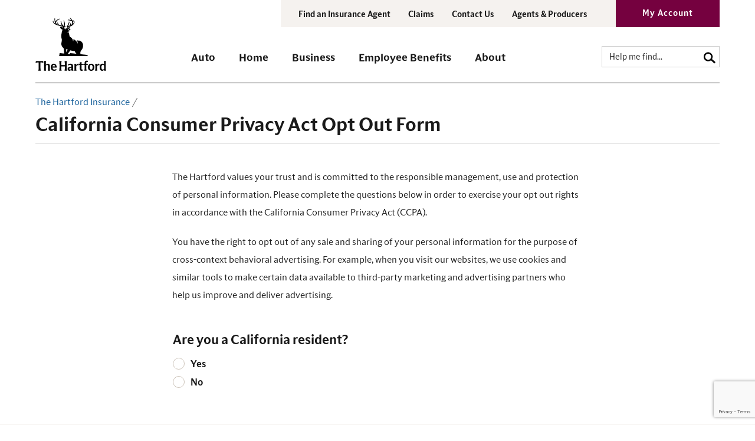

--- FILE ---
content_type: text/html;charset=UTF-8
request_url: https://www.thehartford.com/data-privacy-opt-out-form
body_size: 11333
content:
<!DOCTYPE html>
<html lang="en">

<head><script type="text/javascript" src="/ruxitagentjs_ICA7NVfqrux_10327251022105625.js" data-dtconfig="app=4c441c836319b621|cuc=jma2998m|owasp=1|mel=100000|featureHash=ICA7NVfqrux|dpvc=1|lastModification=1768417183659|tp=500,50,0|rdnt=1|uxrgce=1|srbbv=2|agentUri=/ruxitagentjs_ICA7NVfqrux_10327251022105625.js|reportUrl=/rb_bf51577sfx|rid=RID_524306859|rpid=1470600506|domain=thehartford.com"></script>
    



<meta charset="UTF-8">
<meta name="viewport" content="width=device-width, initial-scale=1">
<meta name="distribution" content="global">
<meta name="resourcetype" content="document">
<meta http-equiv="X-UA-Compatible" content="IE=edge">

            <link rel="stylesheet" type="text/css" href="/.resources/thehartford/webresources/css/screen~2025-12-19-03-01-00-000~cache.css" media="all" />
            <link rel="stylesheet" type="text/css" href="/.resources/shared/webresources/higux/v1.3.2/svg-icons.css" media="all" />


<link rel="preload" href="/.resources/thehartford/webresources/fonts/trust/sans/bold.woff2" as="font" crossorigin>
<link rel="preload" href="/.resources/thehartford/webresources/fonts/trust/sans/regular.woff2" as="font" crossorigin>
<link rel="preload" href="/.resources/thehartford/webresources/fonts/trust/serif/regular.woff2" as="font" crossorigin>
<link rel="preload" href="/.resources/thehartford/webresources/fonts/trust/serif/bold.woff2" as="font" crossorigin>
<link rel="preconnect" href="https://cdn.optimizely.com">

<meta name="format-detection" content="telephone=no"/>

<title>California Consumer Privacy Act Opt Out Form | The Hartford</title>
<meta name="description" content="California Consumer Privacy Act Opt Out Form from The Hartford. Please complete the questions in order to exercise your opt out rights in accordance with the California Privacy Rights Act."/>
<meta name="keywords" content=""/>

<meta name="HIG.Date.Generated" content="2026-01-20 22:51:45" />
<meta name="HIG.Template" content="thehartford:pages/generalPage"/>
    <meta name="HIG.Date.Revised" content="11 Dec 2025 11:52:40"/>
<meta name="cid" content="b9675c5e-6b70-4743-a35a-fbe0af1cca4c"/>
<meta name="HIG.Tax.Category" content=""/>
<meta name="robots" content="all"/>

<link rel="canonical" href="https://www.thehartford.com/data-privacy-opt-out-form">


<meta property="og:locale" content="en_US"/>
<meta property="og:title" content="California Consumer Privacy Act Opt Out Form"/>
<meta property="og:description" content="California Consumer Privacy Act Opt Out Form from The Hartford. Please complete the questions in order to exercise your opt out rights in accordance with the California Privacy Rights Act."/>
<meta property="og:url" content="https://www.thehartford.com/data-privacy-opt-out-form"/>
<meta property="og:site_name" content="The Hartford"/>
<meta property="og:type" content="website"/>
    <meta property="og:article:modified_time" content="2025-12-11 11:52:40"/>

<meta property="og:image" content="https://assets.thehartford.com/image/upload/q_auto,f_auto/logo_hig_generic_2025.png"/>
<meta property="og:image:alt" content="The Hartford"/>

<!-- Favicon -->
<link rel="icon" href="/favicon.ico" sizes="48x48">
<link rel="icon" href="/favicon.svg" sizes="any" type="image/svg+xml">
<link rel="apple-touch-icon" href="/.resources/thehartford/webresources/images/logo_180x180.png">
<link rel="manifest" href="/webmanifest.json">

<!-- Facebook Tag -->
<meta property="fb:app_id" content=""/>

<!-- Twitter Tags -->
<meta name="twitter:card" content="summary_large_image"/>
<meta name="twitter:image" content="https://assets.thehartford.com/image/upload/q_auto,f_auto/logo_hig_generic_2025.png"/>
<meta name="twitter:site" content="@TheHartford"/>
<meta name="twitter:creator" content=""/>
<meta name="twitter:title" content="California Consumer Privacy Act Opt Out Form"/>
<meta name="twitter:description" content="California Consumer Privacy Act Opt Out Form from The Hartford. Please complete the questions in order to exercise your opt out rights in accordance with the California Privacy Rights Act."/>

<link rel="alternate" hreflang="en-us" href="https://www.thehartford.com/data-privacy-opt-out-form"/>
<link rel="alternate" hreflang="x-default" href="https://www.thehartford.com/data-privacy-opt-out-form"/>



    <script type="text/javascript">
        /* Global var to define the Context Path. */
        var contextPath = "";
    </script>

    <script type="text/javascript">
        /* Define data layer */
            var _dl = {
                "hig_site": "The Hartford",
                "44_HIG_Sub_Site_Name": "The Hartford",
                "page_name": "California Consumer Privacy Act Opt Out Form",
                "lob_code": "",
                "track_form_input_values": "false",
                "ab_test_ind": "false",
                "ab_image": "",
                "eu_ind": "false",
                "page_type": "",
                "page_subtype": ""
            };
        /* Define event tracking function */
        var _trackAnalytics = function () {
        };
    </script>

    <script type="text/javascript" src="//tags.tiqcdn.com/utag/thehartford/hig-corporate/prod/utag.sync.js"></script>

    <script>
        function createUserTypeCookie(value) {
            var cookieName = 'ck_HIGUserType';
            if (cookieName && value) {
                setCookie(cookieName, value, {path: '/', secure: true, samesite: 'strict'});
                return true;
            }
            return false;
        }
    </script>


    <!-- Includes CSS overrides for editing mode -->

</head>

<body class="page-wide">

<!-- user type asset =  -->



















<header>

    <nav class="navbar navbar-default" aria-label="GLOBAL HEADER">
        <div class="navbar-header" data-dl-cat="Header Nav" data-dl-pos="Header Nav" data-dl-act="Link"
             data-dl-widget="Utility Nav">
            <div class="container-fluid">
                    <ul class="nav navbar-nav navbar-right utility-nav">
        <li class="dropdown">
            <a href="/find-an-agent"  title="Find an Insurance Agent" aria-label="Find an Insurance Agent" class="dropdown-toggle" data-toggle="dropdown" role="button"
               aria-haspopup="true" aria-expanded="false">Find an Insurance Agent</a>
            <ul class="dropdown-menu">
	<li><a href="/car-homeowners-insurance-agency-locator">Auto &amp; Home</a></li>
	<li><a href="/small-business-agency-locator">Small Business</a></li>
	<li><a href="/midsize-business-agency-locator">Midsize Business</a></li>
</ul>

        </li>
            <li><a href="/claims"  title="Claims" aria-label="Claims">Claims</a></li>
            <li><a href="/contact-the-hartford"  title="Contact Us" aria-label="Contact Us">Contact Us</a></li>
            <li><a href="/agents-producers"  title="Agents & Producers" aria-label="Agents & Producers">Agents & Producers</a></li>

    <li>
        <div class="dropdown my-account my-account-login my-account-dropdown"  data-dl-cat="My Account" data-dl-pos="My Account" data-dl-widget="Header">
    <a href="/account-access"
       title="My Account"
       aria-label="My Account"
       onclick="createUserTypeCookie('csc_user');"
       
       class="button-toggle btn btn-secondary"
       data-toggle='dropdown' role='button' aria-haspopup='true' aria-expanded='false'
    >My Account</a>
            <div class="dropdown-menu my-account-menu">
                <div class="ma-heading">Log Into The Hartford</div>
                <div>
    <a href="https://account.thehartford.com/customer/login"
       title="Log In"
       aria-label="Log In"
       onclick="createUserTypeCookie('csc_user');"
       target="_blank"
       class="content-button btn btn-primary btn-block"
       role="button"
    >Log In</a>
                </div>
                <div>
    <a href="https://account.thehartford.com/customer/registration"
       title="Register an Account"
       aria-label="Register an Account"
       onclick="createUserTypeCookie('csc_user');"
       target="_blank"
       
       
    >Register an Account</a>
                </div>

                    <div class="ex-content">
                        <div class="ex-content-heading">
                            <div><strong>Express Services</strong></div>
                            <div>No Login Required</div>
                        </div>
                        <div class="ex-content-expandable">
                            <div class="ex-content-body">
                                    <div>
    <a href="/"
       title=" "
       aria-label=" "
       onclick="createUserTypeCookie('csc_user');"
       target="_blank"
       
       
    > </a>
                                    </div>

                                    <div class="content-secondary">
                                        <p><a href="https://service.thehartford.com/service/expresspay/landing" target="_blank">Pay My Auto or Home Policy</a></p>
<p><a href="https://service.thehartford.com/delivery-options" title="Download an Auto ID Card" aria-label="Download an Auto ID Card">Download an Auto ID Card</a></p>
<p><a href="https://business.thehartford.com/expresspay" target="_blank">Pay My Business Policy</a></p>
<p><a href="/claims">Start a Claim</a></p>
<p>For Disability &amp; Paid Family Medical Leave Services in New York State:</p>
<p><a href="https://employer.thehartford.com/express-services" target="_blank">Pay Bills and/or Create Certificates</a></p>
<p>&nbsp;</p>
                                    </div>
                            </div>
                        </div>
                    </div>

                    <div>
    <a href="https://account.thehartford.com/agent/login"
       title="For Agents, Producers & Brokers"
       aria-label="For Agents, Producers & Brokers"
       onclick="createUserTypeCookie('csc_user');"
       target="_blank"
       
       
    >For Agents, Producers & Brokers</a>
                    </div>
            </div>
        </div>
        <div class="cover"></div>
    </li>

                    </ul>
            </div>
        </div>

        <div class="container-fluid" data-dl-cat="Primary Nav" data-dl-pos="Primary Nav" data-dl-act="Link" data-dl-widget="Header">

            <button type="button" class="navbar-toggle collapsed" data-toggle="offcanvas" data-dl-act="Link" data-target="#primary-nav" aria-expanded="false">
                <i class="mobile-menu-icon" aria-hidden="true"></i>
                <span>MENU</span>
            </button>

            <button type="button" class="navbar-toggle account-toggle" data-toggle="offcanvas" data-dl-act="Link" data-target="#primary-nav" aria-expanded="false">
                <i class="icon icon-user" aria-hidden="true"></i>
                <span>ACCOUNT</span>
            </button>



            <div class="header-row">
                <div class="logo-wrapper" data-dl-cat="Primary Nav" data-dl-pos="Primary Nav">
                    
                        <a class="navbar-brand" href="/" data-dl-act="HIG Logo" data-dl-label="HIG Logo">
                                    <img src="https://assets.thehartford.com/image/upload/q_auto/logo.svg" alt="The Hartford" height="98" width="99"/>
                        </a>
                    
                </div>


                <div class="navbar-primary" id="primary-nav">

                    <header>
                        <button type="button" class="navbar-toggle collapsed" data-toggle="offcanvas" data-target="#primary-nav" aria-expanded="false">
                            <i class="icon icon-close" aria-hidden="true"></i>
                            <span>CLOSE</span>
                        </button>

                        <button type="button" class="navbar-toggle account-toggle-menu">
                            <i class="icon icon-user" aria-hidden="true"></i>
                            <span>ACCOUNT</span>
                        </button>
                    </header>


                    <div class="nav-scroll-mobile">

                            <div class="nav-search">
                                <div class="search">
                                    <form action="/search-results" class="search-box" method="get">
                                        <input aria-label="search input" title="search input" type="text" id="search-desktop" placeholder="Help me find..." class="nav-middle-search-input form-control"
                                               name="q" value=""/>
                                        <button aria-label="search button" class="btn btn-search" type="submit" value="search button" data-dl-cat="Primary Nav">
                                            <i class="icon icon-search" aria-hidden="true"></i>
                                        </button>
                                    </form>
                                </div>
                            </div>

                            <ul class="nav mega-nav" data-dl-cat="Primary Nav" data-dl-pos="Primary Nav" role="menubar">






                                        <li class="dropdown " role="menuitem">
                                            <a class="dropdown-toggle" href="/aarp/car-insurance" title="Auto Insurance" aria-label="Auto Insurance" data-toggle role="button"
                                               aria-haspopup="true" aria-expanded="false">
                                                <span>Auto</span>
                                            </a>
                                                <div class="dropdown-menu" data-dl-act="Auto">
                                                    <div class="back-to-main-menu" tabindex="-1">Main Menu</div>
                                                    <div class="nav-section-heading">Auto</div>
                                                    <div class="container">
                                                        <div class="flex-row">

            <div class="flex-col-sm flex-col-sm-2x">
                <div class="nav-sub-section-heading">Auto Insurance Solutions</div>
                <div class="container">
                    <div class="flex-row">
                        <div class="flex-col-sm">
                            <article class="cw-default">
                                <div class="cw-body">
                                    <div class="content-section">
                                                <div><a href="/aarp/car-insurance">Car Insurance</a></div>

<div><a href="/aarp/car-insurance/aarp-benefits-discounts">Benefits for AARP Members</a></div>

<div><a href="/aarp/car-insurance/coverage">Car Insurance Coverages</a></div>

<div><a href="/commercial-auto-insurance">Commercial Auto Insurance</a></div>

                                    </div>
                                </div>
                            </article>
                        </div>

                        <div class="flex-col-sm">
                            <article class="cw-default">
                                <div class="cw-body">
                                    <div class="content-section">
                                                <div><a href="/aarp/car-insurance/classic-car">Classic Car Insurance</a></div>

<div><a href="/aarp/rv-insurance">RV Insurance</a></div>

<div><a href="/aarp/vehicles">All Vehicle Insurance</a></div>

<div><a href="/aarp/bundle-insurance">Bundle Insurance</a></div>

                                    </div>
                                </div>
                            </article>
                        </div>
                    </div>
                </div>
            </div>

            <div class="flex-col-sm">
                <article class="cw-default">
                    <div class="cw-body">
                        <div class="nav-sub-section-heading">I Want To …</div>
                        <div class="content-section">

                                    <div><a href="/car-homeowners-insurance-agency-locator">Find an Auto Agent</a></div>

<div><a href="/car-insurance/claims/find-repair-shops">Find a Repair Shop</a></div>

<div><a href="/car-insurance/claims">Report an Auto Claim</a></div>

<div><a href="/contact-the-hartford">Contact The Hartford</a></div>

                        </div>
                    </div>
                </article>
            </div>


            <div class="flex-col-sm">
                <div class="mega-nav-widget">
                    <article class="cw-default">
                        <div class="cw-body">
                            <div class="media">
                                <div class="media-top">
                                    <a href="#" title="Senior driver pleased with AARP membership benefits and discounts from The Hartford"
                                       aria-label="Senior driver pleased with AARP membership benefits and discounts from The Hartford"><img
                                                data-src="https://assets.thehartford.com/image/upload/q_auto,f_auto/higcom_image_meganav_promo_box_auto.jpg"
                                                alt="Senior driver pleased with AARP membership benefits and discounts from The Hartford" class="img-lazy media-object" align="center"
                                                src="[data-uri]"/></a>
                                </div>  <!-- close 'media-top' -->
                                <div class="media-body">
                                    <div class="content-section">
                                        <div>Exclusive <a href="/aarp/car-insurance/aarp-benefits-discounts">AARP Membership Benefits</a>.</div>

                                    </div>
                                </div>  <!-- close 'media-body -->
                            </div>   <!-- close 'media' -->
                        </div>
                    </article>
                </div>
            </div>
                                                        </div>
                                                    </div>
                                                </div>
                                        </li>





                                        <li class="dropdown " role="menuitem">
                                            <a class="dropdown-toggle" href="/aarp/homeowners-insurance" title="Homeowners Insurance" aria-label="Homeowners Insurance" data-toggle role="button"
                                               aria-haspopup="true" aria-expanded="false">
                                                <span>Home</span>
                                            </a>
                                                <div class="dropdown-menu" data-dl-act="Home">
                                                    <div class="back-to-main-menu" tabindex="-1">Main Menu</div>
                                                    <div class="nav-section-heading">Home</div>
                                                    <div class="container">
                                                        <div class="flex-row">

            <div class="flex-col-sm flex-col-sm-2x">
                <div class="nav-sub-section-heading">Home Insurance Solutions</div>
                <div class="container">
                    <div class="flex-row">
                        <div class="flex-col-sm">
                            <article class="cw-default">
                                <div class="cw-body">
                                    <div class="content-section">
                                                <div><a href="/aarp/homeowners-insurance">Homeowners Insurance</a></div>

<div><a href="/aarp/renters-insurance">Renters Insurance</a></div>

<div><a href="/aarp/condo-insurance">Condo Insurance</a></div>

<div><a href="/aarp/homeowners-insurance/pet-insurance">Pet Insurance</a></div>

                                    </div>
                                </div>
                            </article>
                        </div>

                        <div class="flex-col-sm">
                            <article class="cw-default">
                                <div class="cw-body">
                                    <div class="content-section">
                                                <div><a href="/aarp/flood-insurance">Flood Insurance</a></div>

<div><a href="/aarp/bundle-insurance">Bundle Insurance</a></div>

                                    </div>
                                </div>
                            </article>
                        </div>
                    </div>
                </div>
            </div>

            <div class="flex-col-sm">
                <article class="cw-default">
                    <div class="cw-body">
                        <div class="nav-sub-section-heading">I Want To …</div>
                        <div class="content-section">

                                    <div><a href="/aarp/homeowners-insurance/discounts">Discover Discounts</a></div>

<div><a href="/car-homeowners-insurance-agency-locator">Find a Home Agent</a></div>

<div><a href="/homeowners-insurance/claims">Report a Home Claim</a></div>

<div><a href="/contact-the-hartford">Contact The Hartford</a></div>

                        </div>
                    </div>
                </article>
            </div>


            <div class="flex-col-sm">
                <div class="mega-nav-widget">
                    <article class="cw-default">
                        <div class="cw-body">
                            <div class="media">
                                <div class="media-top">
                                    <a href="#" title="Homeowners Insurance"
                                       aria-label="Homeowners Insurance"><img
                                                data-src="https://assets.thehartford.com/image/upload/q_auto,f_auto/1444701683965.jpg"
                                                alt="Homeowners Insurance" class="img-lazy media-object" align="center"
                                                src="[data-uri]"/></a>
                                </div>  <!-- close 'media-top' -->
                                <div class="media-body">
                                    <div class="content-section">
                                        <div><a href="/aarp/homeowners-insurance/discounts">Home Insurance Discounts</a>&nbsp;designed for AARP members.</div>

                                    </div>
                                </div>  <!-- close 'media-body -->
                            </div>   <!-- close 'media' -->
                        </div>
                    </article>
                </div>
            </div>
                                                        </div>
                                                    </div>
                                                </div>
                                        </li>





                                        <li class="dropdown " role="menuitem">
                                            <a class="dropdown-toggle" href="/business-insurance" title="Business Insurance" aria-label="Business Insurance" data-toggle role="button"
                                               aria-haspopup="true" aria-expanded="false">
                                                <span>Business</span>
                                            </a>
                                                <div class="dropdown-menu" data-dl-act="Business">
                                                    <div class="back-to-main-menu" tabindex="-1">Main Menu</div>
                                                    <div class="nav-section-heading">Business</div>
                                                    <div class="container">
                                                        <div class="flex-row">

            <div class="flex-col-sm flex-col-sm-2x">
                <div class="nav-sub-section-heading">Commercial Insurance Solutions</div>
                <div class="container">
                    <div class="flex-row">
                        <div class="flex-col-sm">
                            <article class="cw-default">
                                <div class="cw-body">
                                    <div class="content-section">
                                                <div><a aria-label="Business Insurance" href="/business-insurance" title="Business Insurance">Small Business Insurance</a></div>

<div><a aria-label="  - Large Business Insurance" href="/midsize-large-business-insurance" title="  - Large Business Insurance">Midsize and Large Business Insurance</a></div>

<div><a aria-label="Business Insurance by Industry" href="/business-insurance/industries" title="Business Insurance by Industry">Business Insurance by Industry</a></div>

<div><a aria-label="All Business Coverages" href="/business-coverages" title="Business Insurance Types">Business Insurance Types</a></div>

                                    </div>
                                </div>
                            </article>
                        </div>

                        <div class="flex-col-sm">
                            <article class="cw-default">
                                <div class="cw-body">
                                    <div class="content-section">
                                                <div><a aria-label="Business Owner’s Policy" href="/business-owners-policy" title="Business Owner’s Policy">Business Owner&rsquo;s Policy</a></div>

<div><a aria-label="General Liability Insurance" href="/general-liability-insurance" title="General Liability Insurance">General Liability Insurance</a></div>

<div><a aria-label="Professional Liability Insurance" href="/professional-liability-insurance" title="Professional Liability Insurance">Professional Liability Insurance</a></div>

<div><a aria-label="Workers’ Compensation Insurance" href="/workers-compensation" title="Workers’ Compensation Insurance">Workers&rsquo; Compensation Insurance</a></div>

<div><a aria-label="Commercial Auto Insurance" href="/commercial-auto-insurance" title="Commercial Auto Insurance">Commercial Auto Insurance</a></div>

                                    </div>
                                </div>
                            </article>
                        </div>
                    </div>
                </div>
            </div>

            <div class="flex-col-sm">
                <article class="cw-default">
                    <div class="cw-body">
                        <div class="nav-sub-section-heading">I Want To …</div>
                        <div class="content-section">

                                    <div><a aria-label="Find a Business Agent" href="/small-business-agency-locator" title="Find a Business Agent">Find a Business Agent</a></div>

<div><a aria-label="Become an Agent" href="/independent-agent" title="Become an Agent">Become an Agent</a></div>

<div><a aria-label="Report a Business Claim" href="/claims" title="Report a Business Claim">Report a Business Claim</a></div>

<div><a aria-label="Contact The Hartford" href="/contact-the-hartford" title="Contact The Hartford">Contact The Hartford</a></div>

<div><a aria-label="Read Insights &amp; Articles" href="/insights" title="Read Insights &amp; Articles">Read Insights &amp; Articles</a></div>

                        </div>
                    </div>
                </article>
            </div>


            <div class="flex-col-sm">
                <div class="mega-nav-widget">
                    <article class="cw-default">
                        <div class="cw-body">
                            <div class="media">
                                <div class="media-top">
                                    <a href="#" title="Business Insurance"
                                       aria-label="Business Insurance"><img
                                                data-src="https://assets.thehartford.com/image/upload/q_auto,f_auto/1444701683529.jpg"
                                                alt="Business Insurance" class="img-lazy media-object" align="center"
                                                src="[data-uri]"/></a>
                                </div>  <!-- close 'media-top' -->
                                <div class="media-body">
                                    <div class="content-section">
                                        <div><a href="/business-insurance">Insurance solutions</a>&nbsp;to protect businesses from the unexpected.</div>

                                    </div>
                                </div>  <!-- close 'media-body -->
                            </div>   <!-- close 'media' -->
                        </div>
                    </article>
                </div>
            </div>
                                                        </div>
                                                    </div>
                                                </div>
                                        </li>





                                        <li class="dropdown " role="menuitem">
                                            <a class="dropdown-toggle" href="/employee-benefits" title="Employee Benefits" aria-label="Employee Benefits" data-toggle role="button"
                                               aria-haspopup="true" aria-expanded="false">
                                                <span>Employee Benefits</span>
                                            </a>
                                                <div class="dropdown-menu" data-dl-act="Employee Benefits">
                                                    <div class="back-to-main-menu" tabindex="-1">Main Menu</div>
                                                    <div class="nav-section-heading">Employee Benefits</div>
                                                    <div class="container">
                                                        <div class="flex-row">
            <div class="flex-col-sm">
                <article class="cw-default">
                    <div class="cw-body">
                        <div class="nav-sub-section-heading">I Am an Employer</div>
                        <div class="content-section">

                                    <div><a aria-label="Benefits Resources for Employers" href="/employee-benefits/employers" title="Benefits Resources for Employers">Benefits Resources for Employers</a></div>

<div><a aria-label="Voluntary Benefits" href="/employee-benefits/voluntary" title="Voluntary Benefits">Voluntary Benefits</a></div>

<div><a aria-label="Absence, Leave &amp; PFML" href="/employee-benefits/employers/absence-management" title="Absence, Leave &amp; PFML">Absence, Leave &amp; PFML</a></div>

<div><a aria-label="Customized Insurance for Industries" href="/employee-benefits/employers/specialty-insurance" title="Customized Insurance for Industries">Customized Insurance for Industries</a></div>

                        </div>
                    </div>
                </article>
            </div>

            <div class="flex-col-sm">
                <article class="cw-default">
                    <div class="cw-body">
                        <div class="nav-sub-section-heading">I Am an Employee</div>
                        <div class="content-section">

                                    <div><a aria-label="Employee Benefit Options" href="/employee-benefits/employees" title="Employee Benefit Options">Employee Benefit Options</a></div>

<div><a aria-label="Benefits Beyond Insurance" href="/employee-benefits/beyond-insurance" title="Benefits Beyond Insurance">Benefits Beyond Insurance</a></div>

<div><a aria-label="Start or Track a Claim" href="/employee-benefits/claims" title="Start or Track a Claim">Start or Track a Claim</a></div>

<div><a aria-label="PFML State Guide &amp; Leave" href="/paid-family-medical-leave" title="PFML State Guide &amp; Leave">PFML State Guide &amp; Leave</a></div>

                        </div>
                    </div>
                </article>
            </div>

            <div class="flex-col-sm">
                <article class="cw-default">
                    <div class="cw-body">
                        <div class="nav-sub-section-heading">I Am an Agent/Producer</div>
                        <div class="content-section">

                                    <div><a aria-label="Products &amp; Plans" href="/employee-benefits/producers" title="Products &amp; Plans">Products &amp; Plans</a></div>

<div><a aria-label="HR Technology" href="/employee-benefits/producers/hr-technology" title="HR Technology">HR Technology</a></div>

<div><a href="https://producerview.hartfordlife.com/">Log Into Producer View<sup>&reg;</sup></a></div>

<div><sup><a aria-label="The Hartford’s Future of Benefits Study" class="hidden" href="/employee-benefits/future-of-benefits-study" title="The Hartford’s Future of Benefits Study">The Hartford&rsquo;s Future of Benefits Study</a></sup></div>

<div><sup><a aria-label="The Hartford’s Future of Benefits Study resources" class="hidden" href="/employee-benefits/future-of-benefits-study/resources" title="The Hartford’s Future of Benefits Study resources">The Hartford&rsquo;s Future of Benefits Study resources</a></sup></div>

                        </div>
                    </div>
                </article>
            </div>


            <div class="flex-col-sm">
                <div class="mega-nav-widget">
                    <article class="cw-default">
                        <div class="cw-body">
                            <div class="media">
                                <div class="media-top">
                                    <a href="#" title="Employee Benefits"
                                       aria-label="Employee Benefits"><img
                                                data-src="https://assets.thehartford.com/image/upload/q_auto,f_auto/1444701683550.jpg"
                                                alt="Employee Benefits" class="img-lazy media-object" align="center"
                                                src="[data-uri]"/></a>
                                </div>  <!-- close 'media-top' -->
                                <div class="media-body">
                                    <div class="content-section">
                                        <div>Learn about our&nbsp;<a href="/employee-benefits/future-of-benefits-study">Future of Benefits Study</a>&nbsp;and how it impacts you.</div>

                                    </div>
                                </div>  <!-- close 'media-body -->
                            </div>   <!-- close 'media' -->
                        </div>
                    </article>
                </div>
            </div>
                                                        </div>
                                                    </div>
                                                </div>
                                        </li>





                                        <li class="dropdown " role="menuitem">
                                            <a class="dropdown-toggle" href="/about-us" title="About The Hartford" aria-label="About The Hartford" data-toggle role="button"
                                               aria-haspopup="true" aria-expanded="false">
                                                <span>About</span>
                                            </a>
                                                <div class="dropdown-menu" data-dl-act="About">
                                                    <div class="back-to-main-menu" tabindex="-1">Main Menu</div>
                                                    <div class="nav-section-heading">About</div>
                                                    <div class="container">
                                                        <div class="flex-row">

            <div class="flex-col-sm flex-col-sm-2x">
                <div class="nav-sub-section-heading">About Us</div>
                <div class="container">
                    <div class="flex-row">
                        <div class="flex-col-sm">
                            <article class="cw-default">
                                <div class="cw-body">
                                    <div class="content-section">
                                                <div><a aria-label="About The Hartford" href="/about-us" title="About The Hartford">About The Hartford</a></div>

<div><a aria-label="Our Leadership" href="/about-us/leadership" title="Our Leadership">Our Leadership</a></div>

<div><a aria-label="Investor Relations" href="https://ir.thehartford.com/overview/default.aspx" target="_blank" title="Investor Relations">Investor Relations</a></div>

<div><a aria-label="Investor Relations" href="https://newsroom.thehartford.com/newsroom/" target="_blank" title="Investor Relations">Newsroom</a></div>

                                    </div>
                                </div>
                            </article>
                        </div>

                        <div class="flex-col-sm">
                            <article class="cw-default">
                                <div class="cw-body">
                                    <div class="content-section">
                                                <div><a aria-label="Sustainability" href="/about-us/sustainability" title=" Sustainability">Sustainability</a></div>

<div><a aria-label="Community Impact" href="/about-us/communities-giving" title="Community Impact">Community Impact</a></div>

<div><a aria-label="Catastrophe Information Center" href="/claims/catastrophe-claims-operation" title="Catastrophe Information Center">Catastrophe Information Center</a></div>

                                    </div>
                                </div>
                            </article>
                        </div>
                    </div>
                </div>
            </div>

            <div class="flex-col-sm">
                <article class="cw-default">
                    <div class="cw-body">
                        <div class="nav-sub-section-heading">I Want To …</div>
                        <div class="content-section">

                                    <div><a aria-label="Explore Careers" href="/careers" title="Explore Careers">Explore Careers</a></div>

<div><a aria-label="Explore Careers" href="/contact-the-hartford" title="Explore Careers">Contact The Hartford</a></div>

<div><a aria-label="Explore Careers" href="/insights" title="Explore Careers">Read Insights &amp; Articles</a></div>
                        </div>
                    </div>
                </article>
            </div>


            <div class="flex-col-sm">
                <div class="mega-nav-widget">
                    <article class="cw-default">
                        <div class="cw-body">
                            <div class="media">
                                <div class="media-top">
                                    <a href="#" title="Junior Fire Marshal Program"
                                       aria-label="Junior Fire Marshal Program"><img
                                                data-src="https://assets.thehartford.com/image/upload/q_auto,f_auto/1444701683571.jpg"
                                                alt="Junior Fire Marshal Program" class="img-lazy media-object" align="center"
                                                src="[data-uri]"/></a>
                                </div>  <!-- close 'media-top' -->
                                <div class="media-body">
                                    <div class="content-section">
                                        <div>Turning kids into heroes &ndash; our&nbsp;<a href="/about-us/junior-fire-marshal">Junior Fire Marshal Program</a>.</div>

                                    </div>
                                </div>  <!-- close 'media-body -->
                            </div>   <!-- close 'media' -->
                        </div>
                    </article>
                </div>
            </div>
                                                        </div>
                                                    </div>
                                                </div>
                                        </li>
                            </ul>

                            <div class="visible-sm visible-xs">
                                <ul class="nav navbar-nav navbar-right utility-nav">
        <li class="dropdown">
            <a href="/find-an-agent"  title="Find an Insurance Agent" aria-label="Find an Insurance Agent" class="dropdown-toggle" data-toggle="dropdown" role="button"
               aria-haspopup="true" aria-expanded="false">Find an Insurance Agent</a>
            <ul class="dropdown-menu">
	<li><a href="/car-homeowners-insurance-agency-locator">Auto &amp; Home</a></li>
	<li><a href="/small-business-agency-locator">Small Business</a></li>
	<li><a href="/midsize-business-agency-locator">Midsize Business</a></li>
</ul>

        </li>
            <li><a href="/claims"  title="Claims" aria-label="Claims">Claims</a></li>
            <li><a href="/contact-the-hartford"  title="Contact Us" aria-label="Contact Us">Contact Us</a></li>
            <li><a href="/agents-producers"  title="Agents & Producers" aria-label="Agents & Producers">Agents & Producers</a></li>

    <li>
        <div class="dropdown my-account my-account-login my-account-dropdown"  data-dl-cat="My Account" data-dl-pos="My Account" data-dl-widget="Header">
    <a href="/account-access"
       title="My Account"
       aria-label="My Account"
       onclick="createUserTypeCookie('csc_user');"
       
       class="button-toggle btn btn-secondary"
       data-toggle='dropdown' role='button' aria-haspopup='true' aria-expanded='false'
    >My Account</a>
            <div class="dropdown-menu my-account-menu">
                <div class="ma-heading">Log Into The Hartford</div>
                <div>
    <a href="https://account.thehartford.com/customer/login"
       title="Log In"
       aria-label="Log In"
       onclick="createUserTypeCookie('csc_user');"
       target="_blank"
       class="content-button btn btn-primary btn-block"
       role="button"
    >Log In</a>
                </div>
                <div>
    <a href="https://account.thehartford.com/customer/registration"
       title="Register an Account"
       aria-label="Register an Account"
       onclick="createUserTypeCookie('csc_user');"
       target="_blank"
       
       
    >Register an Account</a>
                </div>

                    <div class="ex-content">
                        <div class="ex-content-heading">
                            <div><strong>Express Services</strong></div>
                            <div>No Login Required</div>
                        </div>
                        <div class="ex-content-expandable">
                            <div class="ex-content-body">
                                    <div>
    <a href="/"
       title=" "
       aria-label=" "
       onclick="createUserTypeCookie('csc_user');"
       target="_blank"
       
       
    > </a>
                                    </div>

                                    <div class="content-secondary">
                                        <p><a href="https://service.thehartford.com/service/expresspay/landing" target="_blank">Pay My Auto or Home Policy</a></p>
<p><a href="https://service.thehartford.com/delivery-options" title="Download an Auto ID Card" aria-label="Download an Auto ID Card">Download an Auto ID Card</a></p>
<p><a href="https://business.thehartford.com/expresspay" target="_blank">Pay My Business Policy</a></p>
<p><a href="/claims">Start a Claim</a></p>
<p>For Disability &amp; Paid Family Medical Leave Services in New York State:</p>
<p><a href="https://employer.thehartford.com/express-services" target="_blank">Pay Bills and/or Create Certificates</a></p>
<p>&nbsp;</p>
                                    </div>
                            </div>
                        </div>
                    </div>

                    <div>
    <a href="https://account.thehartford.com/agent/login"
       title="For Agents, Producers & Brokers"
       aria-label="For Agents, Producers & Brokers"
       onclick="createUserTypeCookie('csc_user');"
       target="_blank"
       
       
    >For Agents, Producers & Brokers</a>
                    </div>
            </div>
        </div>
        <div class="cover"></div>
    </li>

                                </ul>
                            </div>
                    </div>
                </div>
            </div>
        </div>
    </nav>
</header>



<section class="jumbotron" data-dl-cat="Marquee Links" data-dl-pos="Marquee" data-dl-widget="Marquee" data-dl-act="Link">
<header>
    <div class="container-fluid">
                <div class="breadcrumb" data-dl-cat="Breadcrumbs" data-dl-pos="Main Content" data-dl-widget="Breadcrumbs">
                <ul>
                                <li><a href="/">The Hartford Insurance</a></li>
                </ul>

                <script type="application/ld+json">
                    {
                        "@context": "https://schema.org",
                        "@type": "BreadcrumbList",
                        "itemListElement": [
                                        {
                                            "@type": "ListItem",
                                            "position": 1,
                                            "item": {
                                                "@id": "https://www.thehartford.com/",
                                                "name": "The Hartford Insurance"
                                            }
                                        },
                                       {
                                        "@type": "ListItem",
                                        "position": 2,
                                        "item": {
                                            "@id": "https://www.thehartford.com/data-privacy-opt-out-form",
                                            "name": "California Consumer Privacy Act Opt Out Form"
                                            }
                                        }
                        ]
                    }
                </script>
        </div>
        

                <h1 class="page-title-separator">California Consumer Privacy Act Opt Out Form</h1>

    </div>


</header>

</section>

<main>
    <div class="container page-body">
        <div class="row">
            <div class="col-md-8"></div>
            <div class="col-md-4"></div>
        </div>
    </div>


    <div class="container">
            <section class="medium-width-row"  data-dl-cat="Content Links" data-dl-act="Main Content" data-dl-pos="Main Content" data-dl-widget="Full Width Row">


    <div class="flex-row ">
                
<div class="flex-col-sm">
    <article data-cid="cid-d5112971-0295-48fa-9507-dea1f0a89d78" class="cw-default">
        <div class="cw-body">
            <div class="content-section">
                <p><span style="font-size:16px;">The Hartford values your trust and is committed to the responsible management, use and protection of personal information. Please complete the questions below in order to exercise your opt out rights in accordance with the California Consumer Privacy Act (CCPA).</span></p>
<p><span style="font-size:16px;">You have the right to opt out of any sale and sharing of your personal information for the purpose of cross-context behavioral advertising. For example, when you visit our websites, we use cookies and similar tools to make certain data available to third-party marketing and advertising partners who help us improve and deliver advertising.</span></p>
            </div>
        </div>
    </article>
</div>                
    </div>
            </section>
    </div>


    <div class="container">
            <section class="medium-width-row"  data-dl-cat="Content Links" data-dl-act="Main Content" data-dl-pos="Main Content" data-dl-widget="Full Width Row">


    <div class="flex-row-stack ">
                




    <div class="flex-col-sm">
					<article data-cid="cid-0980980980" class="cw-default">

  <form action="/.rest/hig/forms/v1/post?type=privacyOptOut&identifier=c8f509ad-0b02-4e76-8ef8-0f5cb656a008&success=/data-privacy-opt-out-form-success&error=/data-privacy-opt-out-form-error" id="privacy-opt-out-form" class="hig-quick-form clear-fix general-request hig-form-wrapper form-fields-stacked" data-dl-cat="Forms" method="post" name="privacy-opt-out-form" role="form" data-toggle="vanilla-validator" data-bot-pro="true" novalidate="true">
    <input name="form_template" type="hidden" value="PrivacyOptOut" aria-hidden="true" aria-label="hidden field">

    <div class="row">
      <fieldset>
        <div class="form-group form-group-radio-alt">
        	 
          <legend class="header-medium">Are you a California resident?</legend>
              <div class="radio-inline">
                  <label>
                      <input id="in_scope_yes" name="in_scope" aria-required="true" required value="Yes" type="radio" data-error="Please select Yes or No">Yes </label>
              </div>
              <br>
              <div class="radio-inline">
                  <label>
                      <input id="in_scope_no" name="in_scope" aria-required="true" required value="No" type="radio" data-error="Please select Yes or No">No </label>
              </div>
          <div class="help-block with-errors" aria-live="assertive"></div>
        </div>
        </fieldset>
    </div>
    
    <div class="form-content-no" style="display:none;">
		<div>The Hartford takes the privacy of your personal information seriously. For information on our privacy practices, please visit our <a href="/online-privacy-policy">Privacy Policy</a>.</div><div>&nbsp;</div><div>To opt-out from receiving marketing and promotional emails, please click here: <a href="/unsubscribe-electronic-mailings">https://www.thehartford.com/unsubscribe-electronic-mailings</a>.</div>
    </div>
    
	<div class="form-content-yes" style="display:none">

    <div class="row">
      <fieldset>
        <div class="form-group form-group-radio-alt">
        	 
          <legend class="header-medium">Who is filling this form out?</legend>
              <div class="radio-inline">
                  <label>
                  	 
                      <input id="who_self" name="who" aria-required="true" required value="self" type="radio" data-error="Please select an answer">Self</label>
              </div>
              <br>
              <div class="radio-inline">
                  <label>
                  	 
                      <input id="who_parent" name="who" aria-required="true" required value="parent/Guardian" type="radio" data-error="Please select an answer">Parent/Legal Guardian of a Minor</label>
              </div>
              <br>
              <div class="radio-inline">
                  <label>
                  	 
                      <input id="who_agent" name="who" aria-required="true" required value="agent" type="radio" data-error="Please select an answer">Authorized Agent (Note: By checking this option, you represent that you have written permission signed by the consumer to submit an opt out request on their behalf, as Authorized Agent)</label>
              </div>              
          <div class="help-block with-errors" aria-live="assertive"></div>
        </div>
        </fieldset>
    </div>

    <div class="row auth-agent" style="display:none">
      <div class="form-group">
      	 
          <label for="authagent">Full Name of Parent/Legal Guardian of a Minor or Authorized Agent</label>
          
          <input class="form-control" name="authagent" id="authagent" size="35" type="text" aria-label="Enter full name of authorized agent" aria-describedby="authagent-error" data-error="Please enter valid full name" pattern="(^[a-zA-Z ,.'\-]+$)|(^\\s*$)" required>
          <div class="help-block with-errors" id="authagent-error" aria-live="assertive"></div>
      </div> 
    </div>    


<div class="header-medium">Enter Consumer Information Below</div>

    <div class="row">
      <div class="form-group">
          <label for="first_name">First Name</label>
          
          <input class="form-control" name="first_name" id="first_name" size="35" type="text" aria-label="Enter first name" aria-describedby="first_name-error" data-error="Please enter valid first name" placeholder="First Name" pattern="^[a-zA-Z ,.'\-]+$" required>
          <div class="help-block with-errors" id="first_name-error" aria-live="assertive"></div>
      </div> 
    </div>

    <div class="row">
      <div class="form-group">
          <label for="last_name">Last Name</label>
          
          <input class="form-control" name="last_name" id="last_name" size="35" type="text" aria-label="Enter last name" aria-describedby="last_name-error" data-error="Please enter valid last name" placeholder="Last Name" pattern="(^[a-zA-Z ,.'\-]+$)" required>
          <div class="help-block with-errors" id="last_name-error" aria-live="assertive"></div>
      </div> 
    </div>

	<div class="row">
		<div class="form-group">
			<label for="dob">Date of Birth</label>
						
			<input class="form-control" name="dob" id="dob" size="10" type="text" aria-label="Enter Date of Birth mm/dd/yyyy" aria-describedby="dob-error" data-error="Please enter a valid date in the format mm/dd/yyyy" placeholder="mm/dd/yyyy" pattern="^(0[1-9]|1[012])[\/.](0[1-9]|[12][0-9]|3[01])[\/.](19|20)\d\d$" required>
			<div class="help-block with-errors" id="dob-error" aria-live="assertive"></div>
		 </div>
	</div>

    <div class="row">
      <div class="form-group">
        <label for="email1">Email Address</label>
        
        <input class="form-control" name="email1" id="email1" size="35" type="text" required aria-required="true" data-error="Please enter your email address" aria-label="Enter your email address" aria-describedby="email1-error" pattern=".*@\w{2,}\.\w{2,}.*" placeholder="Email">
        <div class="help-block with-errors" id="email1-error" aria-live="assertive"></div>
      </div>
    </div>

    <div class="row">
      <div class="form-group">
        <label for="email2">Confirm Email Address</label>
        
        <input class="form-control" name="email2" id="email2" size="35" type="text" required aria-required="true" data-error="Please enter your email address" data-match="#email1" data-match-error="Email addresses do not match" aria-label="Enter your email address" aria-describedby="email2-error" pattern=".*@\w{2,}\.\w{2,}.*" placeholder="Email">
        <div class="help-block with-errors" id="email2-error" aria-live="assertive"></div>
      </div>
    </div>

    <div class="row">
      <div class="form-group">
          <label for="phone">Phone Number</label>
          
          <input class="hig-phone form-control input-full" id="phone" name="phone" type="tel" maxlength='25' value="" data-error="Please enter a valid telephone number" aria-describedby="phone-error" aria-required="true" placeholder="(xxx) xxx-xxxx" pattern="^\s\(\d{3}\)\s\d{3}-\d{4}" required/>
          <div class="phone-number-errors help-block with-errors" id="phone-error" aria-live="assertive"></div> 
      </div>
    </div>

    <div class="row">
      <div class="form-group">
          <label for="address">Address 1</label>
          
          <input class="form-control" name="address" id="address" size="35" type="text" aria-label="Enter street address" aria-describedby="address-error" data-error="Please enter your address" placeholder="Address" required>
          <div class="help-block with-errors" id="address-error" aria-live="assertive"></div>
      </div> 
    </div>

    <div class="row">
      <div class="form-group">
          <label for="address2">Address 2 <div class="form-sample">(Optional)</div></label>
          <input class="form-control" name="address2" id="address2" size="35" type="text" placeholder="Address" aria-label="Enter street address, line 2">
      </div>
    </div>    

    <div class="row">
      <div class="form-group">
          <label for="city">City</label>
          
          <input class="form-control" name="city" id="city" size="35" maxlength="60" type="text" aria-label="Enter city" aria-describedby="city-error" data-error="Please enter your city" placeholder="City" required>
          <div class="help-block with-errors" id="city-error" aria-live="assertive"></div>
      </div>
    </div>

   <div class="row">
      <div class="form-group">
          <label for="state">State</label>
          <div class="select-container">
          	
            <select aria-label="State" class="form-control" name="state" id="state" aria-label="Select your state" data-error="These CA Privacy Choices are only available to California residents. If you are a CA resident, please enter your valid California address." aria-describedby="state-error" required>
              <option value="">--Select--</option>
              <option value="AL">Alabama</option>
              <option value="AK">Alaska</option>
              <option value="AZ">Arizona</option>
              <option value="AR">Arkansas</option>
              <option value="CA" data-valid-option="true">California</option>
              <option value="CO">Colorado</option>
              <option value="CT">Connecticut</option>
              <option value="DE">Delaware</option>
              <option value="DC">District of Columbia</option>
              <option value="FL">Florida</option>
              <option value="GA">Georgia</option>
              <option value="HI">Hawaii</option>
              <option value="ID">Idaho</option>
              <option value="IL">Illinois</option>
              <option value="IN">Indiana</option>
              <option value="IA">Iowa</option>
              <option value="KS">Kansas</option>
              <option value="KY">Kentucky</option>
              <option value="LA">Louisiana</option>
              <option value="ME">Maine</option>
              <option value="MD">Maryland</option>
              <option value="MA">Massachusetts</option>
              <option value="MI">Michigan</option>
              <option value="MN">Minnesota</option>
              <option value="MS">Mississippi</option>
              <option value="MO">Missouri</option>
              <option value="MT">Montana</option>
              <option value="NE">Nebraska</option>
              <option value="NV">Nevada</option>
              <option value="NH">New Hampshire</option>
              <option value="NJ">New Jersey</option>
              <option value="NM">New Mexico</option>
              <option value="NY">New York</option>
              <option value="NC">North Carolina</option>
              <option value="ND">North Dakota</option>
              <option value="OH">Ohio</option>
              <option value="OK">Oklahoma</option>
              <option value="OR">Oregon</option>
              <option value="PA">Pennsylvania</option>
              <option value="RI">Rhode Island</option>
              <option value="SC">South Carolina</option>
              <option value="SD">South Dakota</option>
              <option value="TN">Tennessee</option>
              <option value="TX">Texas</option>
              <option value="UT">Utah</option>
              <option value="VT">Vermont</option>
              <option value="VA">Virginia</option>
              <option value="WA">Washington</option>
              <option value="WV">West Virginia</option>
              <option value="WI">Wisconsin</option>
              <option value="WY">Wyoming</option>
            </select>
            </div>
            <div class="help-block with-errors" id="state-error" aria-live="assertive"></div>
      </div>
    </div>

    <div class="row">
      <div class="form-group">
          <label for="zip">Zip Code</label>
          
          <input class="form-control" maxlength="10" id="zip" name="zip" size="15" type="text" aria-label="Enter Zip code" data-error="Please enter a valid zip code" aria-describedby="zip-error" placeholder="00000" pattern="^(\d{5}(|-\d{4}))$" required>
          <div class="help-block with-errors" id="zip-error" aria-live="assertive"></div>
      </div>
    </div>
<!--
    <div class="row">
      <fieldset>
        <div class="form-group form-group-radio-alt">
        	 
          <legend class="header-medium">Please select the CCPA opt out right you would like to exercise</legend>
              
              <div class="checkbox">
                  <label class="checkbox-inline">
                  	 
                      <input id="behavioral_optout" name="optout_behavioral" aria-required="true" required value="behavioral_optout" type="checkbox" data-error="Please select an answer"><i class="icon" aria-hidden="true"></i>Sharing for purposes of cross-context behavioral advertising.</label>
              </div>  
-->
    <input name="optout1" type="hidden" value="true" aria-hidden="true" aria-label="hidden field">
    <input name="message1" type="hidden" value="Sharing for purposes of cross-context behavioral advertising." aria-hidden="true" aria-label="hidden field">
<!--
            <div class="checkbox">
                  <label class="checkbox-inline">
                  	 
                      <input id="automated_optout" name="optout_automated" aria-required="true" required value="automated_optout" type="checkbox" data-error="Please select an answer"><i class="icon" aria-hidden="true"></i>Sharing for purposes of automated decision making.</label>
              </div>  
    <input name="optout2" type="hidden" value="" aria-hidden="true" aria-label="hidden field">
    <input name="message2" type="hidden" value="" aria-hidden="true" aria-label="hidden field">
               
 <div class="checkbox">
                  <label class="checkbox-inline">
                  	 
                      <input id="sensitive_optout" name="optout_sensitive" aria-required="true" required value="sensitive_optout" type="checkbox" data-error="Please select an answer"><i class="icon" aria-hidden="true"></i>Sharing for purposes of sensitive personal information.</label>
              </div>  
    <input name="optout3" type="hidden" value="" aria-hidden="true" aria-label="hidden field">
    <input name="message3" type="hidden" value="" aria-hidden="true" aria-label="hidden field">
-->
<!--
          <div class="help-block with-errors" aria-live="assertive"></div>
        </div>
        </fieldset>
    </div>
-->    
    <div class="row">
      <div class="form-group">
        <div class="col-sm-6 col-sm-offset-6">
          <input class="btn btn-primary" name="Submit" type="submit" value="Send" data-dl-label="Send" />
        </div>
      </div>
    </div>
</div>
  </form>

              </article>
            </div>
<script type="text/javascript">
document.getElementById('privacy-opt-out-form').addEventListener('submit', function (e) { 

	if (e.defaultPrevented) {
		scrollErrorIntoView();
		return false;
	} else {
		return true;
	}
});

var inScope = document.querySelectorAll('[name="in_scope"]');
Array.prototype.forEach.call(inScope, function ( elem) {
	elem.addEventListener('change', function () {
		if(document.getElementById('in_scope_yes').checked == true){
			document.querySelector('.form-content-yes').style.display = 'block';
			document.querySelector('.form-content-no').style.display = 'none';
		}
		else{
			document.querySelector('.form-content-no').style.display = 'block';
			document.querySelector('.form-content-yes').style.display = 'none';
		}
	});	
});

//this code for the case when BACK button used and selection is already
window.addEventListener("pageshow", () => {
	if(document.getElementById('in_scope_yes').checked == true){
		document.querySelector('.form-content-yes').style.display = 'block';
		document.querySelector('.form-content-no').style.display = 'none';
	}
	if(document.getElementById('in_scope_no').checked == true){
		document.querySelector('.form-content-no').style.display = 'block';
		document.querySelector('.form-content-yes').style.display = 'none';
	}
});




var who = document.querySelectorAll('[name="who"]');
Array.prototype.forEach.call(who, function (elem) {
elem.addEventListener('change', function () {
	if(document.getElementById('who_self').checked == true){
		document.querySelector('.auth-agent').style.display = 'none';
	}
	else if(document.getElementById('who_parent').checked == true){
		document.querySelector('.auth-agent').style.display = 'block';
	}
	else if(document.getElementById('who_agent').checked == true){
		document.querySelector('.auth-agent').style.display = 'block';
	}
});	
});


var cbs = document.querySelectorAll('[name^="optout_"]');
Array.prototype.forEach.call(cbs, function (elem) {
	elem.addEventListener('change',function(){	
		var atLeastOne = false;
		Array.prototype.forEach.call(cbs, function (elem2) {
			if(elem2.checked == true){
				atLeastOne = true;
			}
		});
		if(atLeastOne){
			Array.prototype.forEach.call(cbs, function (elem3) {
				if(elem3.checked == true){
					elem3.setAttribute('required',true);
				}
				else{
					elem3.removeAttribute('required');
					elem3.setAttribute('data-bs-validator-errors','');
				}
			});			
		}
		else{
			Array.prototype.forEach.call(cbs, function (elem4) {
				elem4.setAttribute('required',true);
			});					
		}
		document.querySelector('input[name="Submit"]').focus();
		this.focus();
	})
});
/*
var optout1Checkbox = document.getElementById('behavioral_optout');
var optout1Hidden = document.getElementsByName('optout1')[0];
var message1Input = document.getElementsByName('message1')[0];

var optout2Checkbox = document.getElementById('automated_optout');
var optout2Hidden = document.getElementsByName('optout2')[0];
var message2Input = document.getElementsByName('message2')[0];

var optout3Checkbox = document.getElementById('sensitive_optout');
var optout3Hidden = document.getElementsByName('optout3')[0];
var message3Input = document.getElementsByName('message3')[0];
*/
/*
optout1Checkbox.addEventListener('change', function () {
    if (this.checked) {
        message1Input.value = "Sharing for purposes of cross-context behavioral advertising.";
        optout1Hidden.value = "true";
    } else {
        message1Input.value = "";
        optout1Hidden.value = "";
    }
});
optout2Checkbox.addEventListener('change', function () {
    if (this.checked) {
        message2Input.value = "Sharing for purposes of automated decision making.";
        optout2Hidden.value = "true";
    } else {
        message2Input.value = "";
        optout2Hidden.value = "";
    }
});

optout3Checkbox.addEventListener('change', function () {
    if (this.checked) {
        message3Input.value = "Sharing for purposes of sensitive personal information.";
        optout3Hidden.value = "true";
    } else {
        message3Input.value = "";
        optout3Hidden.value = "";
    }
});
*/
document.getElementById('state').addEventListener('change',function(e){
	var inScope = this.querySelector('option[value="'+this.value+'"]').getAttribute('data-valid-option');
	if(inScope){
		this.querySelector('option:first-child').textContent = "--Select--";
	}
	else{
		this.querySelector('option:first-child').textContent = this.querySelector('option[value="'+this.value+'"]').textContent;
		this.selectedIndex = 0;		
	}
});

var emailField = document.getElementById('email1');
var emailValue;
var emailValidPattern;
var rePattern;
if(emailField){
	emailField.addEventListener('blur',function(e){
		emailValidPattern = this.getAttribute('pattern');
		if(emailValidPattern){
			rePattern = new RegExp(emailValidPattern);
			if(rePattern.test(emailField.value)){
				emailValue = emailField.value;
				//update datalayer if it exists
				if (typeof _dl != "undefined") {
					_dl.emailid=emailValue;
			 	}		
				//send analytics tracking info
				var data = {  
				"event_parent": "Page Tag",
				"event_type": " Input Field Click - (text)" , 
				"event_id" :  "Capture Login Id",
				"event_value" : "Email Address",
				"emailid": emailValue 
				};
				if (typeof window._trackAnalytics !== "undefined") { 
					window._trackAnalytics(data);
				}		
			}
		}
	});	
}
</script>

                
    </div>
            </section>
    </div>


</main>



















<footer class="page-footer">
    <!-- <div class="visible-sm-block">
        <button class="back-to-top">Back To Top <i class="fa fa-arrow-up" aria-hidden="true"></i></button>
    </div> -->
    <div class="container-fluid" data-dl-cat="Footer Links" data-dl-pos="Footer Links" data-dl-widget="Footer">
                <div class="row">
                    <div class="footer-nav">
                                <div class="footer-flex-col">
                                    <div class="header-small">Products</div>
                                        <ul class="nav" data-dl-act="Products">
                                            <li><a href="/aarp/car-insurance">Auto</a></li>

<li><a href="/aarp/homeowners-insurance">Home</a></li>

<li><a href="/business-insurance">Business</a></li>

<li><a href="/employee-benefits">Employee Benefits</a></li>

<li><a aria-label="Mutual Funds Products" data-dl="{&quot;category&quot; : &quot;Footer Links&quot; , &quot;action&quot; : &quot;PRODUCTS&quot;, &quot;label&quot; : &quot;Mutual Funds&quot;, &quot;position&quot; : &quot;Footer Links&quot;, &quot;widget&quot; : &quot;Footer&quot; }" href="https://www.hartfordfunds.com" target="_blank" title="Mutual Funds Products">Mutual Funds</a></li>

                                        </ul>
                                </div>
                                <div class="footer-flex-col">
                                    <div class="header-small">Company</div>
                                        <ul class="nav" data-dl-act="Company">
                                            <li><a href="/about-us">About Us</a></li>

<li><a href="/careers">Careers</a></li>

<li><a href="/agents-producers">Agents &amp; Producers</a></li>

<li><a aria-label="Company - Newsroom" data-dl="{&quot;category&quot; : &quot;Footer Links&quot; , &quot;action&quot; : &quot;COMPANY&quot;, &quot;label&quot; : &quot;Newsroom&quot;, &quot;position&quot; : &quot;Footer Links&quot;, &quot;widget&quot; : &quot;Footer&quot; }" href="https://newsroom.thehartford.com/newsroom/" target="_blank" title="Company - Newsroom">Newsroom</a></li>

<li><a aria-label="Company - Investor Relations" data-dl="{&quot;category&quot; : &quot;Footer Links&quot; , &quot;action&quot; : &quot;COMPANY&quot;, &quot;label&quot; : &quot;Investor Relations&quot;, &quot;position&quot; : &quot;Footer Links&quot;, &quot;widget&quot; : &quot;Footer&quot; }" href="https://ir.thehartford.com/investor-relations/" target="_blank" title="Company - Investor Relations">Investor Relations</a></li>

<li><a href="/mobile-tools">Mobile App</a></li>

                                        </ul>
                                </div>
                                <div class="footer-flex-col">
                                    <div class="header-small">Connect</div>
                                        <ul class="nav" data-dl-act="Connect">
                                            <li><a href="/contact-the-hartford">Contact Us</a></li>

<li><a href="/claims">Report a Claim</a></li>

<li><a href="/find-an-agent">Find an Agent</a></li>

<li><a href="/business-insurance/strategy">Small Business Playbook</a></li>

<li><a aria-label="Connect With Small Biz Ahead" data-dl="{&quot;category&quot; : &quot;Footer Links&quot; , &quot;action&quot; : &quot;CONNECT&quot;, &quot;label&quot; : &quot;Small Biz Ahead&quot;, &quot;position&quot; : &quot;Footer Links&quot;, &quot;widget&quot; : &quot;Footer&quot; }" href="https://sba.thehartford.com" target="_blank" title="Connect With Small Biz Ahead">Small Biz Ahead</a></li>

<li><a aria-label="Connect With Extra Mile" data-dl="{&quot;category&quot; : &quot;Footer Links&quot; , &quot;action&quot; : &quot;CONNECT&quot;, &quot;label&quot; : &quot;Extra Mile&quot;, &quot;position&quot; : &quot;Footer Links&quot;, &quot;widget&quot; : &quot;Footer&quot; }" href="https://extramile.thehartford.com/" target="_blank" title="Connect With Extra Mile">Extra Mile</a></li>

                                        </ul>
                                </div>

                    </div>
                </div>

        <div class="row">
            <div class="col-md-12">
                <div class="footer-branding">
                </div>

                <div class="socialmedia" data-dl-act="Social">
                        <ul>
<li>
<a href="https://www.instagram.com/thehartford/" target="_blank" title="Instagram">
<i class="icon icon-instagram" aria-hidden="true"></i>
<span class="sr-only">Instagram</span>
</a>
</li><li>
<a href="https://www.facebook.com/TheHartford" target="_blank" title="Facebook">
<i class="icon icon-facebook" aria-hidden="true"></i>
<span class="sr-only">Facebook</span>
</a>
</li><li>
<a href="https://www.linkedin.com/company/the-hartford" target="_blank" title="LinkedIn">
<i class="icon icon-linkedin" aria-hidden="true"></i>
<span class="sr-only">LinkedIn</span>
</a>
</li><li>
<a href="https://www.youtube.com/user/thehartford?sub_confirmation=1" target="_blank" title="YouTube">
<i class="icon icon-video-alt" aria-hidden="true"></i>
<span class="sr-only">YouTube</span>
</a>
</li>                        </ul>
                </div>

                <div class="legal" data-dl-act="Legal">
                        <ul>
                                <li>
                                        <a href="/legal-notice"  title="Legal Notice" aria-label="Legal Notice">Legal Notice</a>
                                </li>
                                <li>
                                        <a href="/accessibility-statement"  title="Accessibility Statement" aria-label="Accessibility Statement">Accessibility Statement</a>
                                </li>
                                <li>
                                        <a href="/producer-compensation"  title="Producer Compensation" aria-label="Producer Compensation">Producer Compensation</a>
                                </li>
                                <li>
                                        <a href="/eeo-statement"  title="EEO" aria-label="EEO">EEO</a>
                                </li>
                                <li>
                                        <a href="/online-privacy-policy"  title="Privacy Policy" aria-label="Privacy Policy">Privacy Policy</a>
                                </li>
                                <li>
                                        <span class="cpra-icon">
                                        <a href="/data-privacy-opt-out-form"  title="Your California Privacy Choices" aria-label="Your California Privacy Choices">Your California Privacy Choices</a>
                                    </span>
                                </li>
                        </ul>
                    <p class="copyright">&copy; 2026 The Hartford</p>
                </div>
            </div>
        </div>
    </div>
</footer>




            <script type="text/javascript" src="/.resources/thehartford/webresources/js/main~2025-12-19-03-01-00-000~cache.js"></script>

<script>
    document.addEventListener("DOMContentLoaded", function(){
        var cookieName = 'ck_HIGUserType';
        if (cookieName) {
            deleteCookie(cookieName, {path: '/'});
        }
    });
</script>



<script type="text/javascript">
    (function (a, b, c, d) {
        a = '//tags.tiqcdn.com/utag/thehartford/hig-corporate/prod/utag.js';
        b = document;
        c = 'script';
        d = b.createElement(c);
        d.src = a;
        d.type = 'text/java' + c;
        d.async = true;
        a = b.getElementsByTagName(c)[0];
        a.parentNode.insertBefore(d, a);
    })();
</script>

</body>
</html>



--- FILE ---
content_type: text/html; charset=utf-8
request_url: https://www.google.com/recaptcha/api2/anchor?ar=1&k=6Lf1y0MhAAAAAKjl8KUJ1j_W6UCNHnZ_uwI54oW_&co=aHR0cHM6Ly93d3cudGhlaGFydGZvcmQuY29tOjQ0Mw..&hl=en&v=PoyoqOPhxBO7pBk68S4YbpHZ&size=invisible&anchor-ms=20000&execute-ms=30000&cb=43q68pipqb8u
body_size: 49138
content:
<!DOCTYPE HTML><html dir="ltr" lang="en"><head><meta http-equiv="Content-Type" content="text/html; charset=UTF-8">
<meta http-equiv="X-UA-Compatible" content="IE=edge">
<title>reCAPTCHA</title>
<style type="text/css">
/* cyrillic-ext */
@font-face {
  font-family: 'Roboto';
  font-style: normal;
  font-weight: 400;
  font-stretch: 100%;
  src: url(//fonts.gstatic.com/s/roboto/v48/KFO7CnqEu92Fr1ME7kSn66aGLdTylUAMa3GUBHMdazTgWw.woff2) format('woff2');
  unicode-range: U+0460-052F, U+1C80-1C8A, U+20B4, U+2DE0-2DFF, U+A640-A69F, U+FE2E-FE2F;
}
/* cyrillic */
@font-face {
  font-family: 'Roboto';
  font-style: normal;
  font-weight: 400;
  font-stretch: 100%;
  src: url(//fonts.gstatic.com/s/roboto/v48/KFO7CnqEu92Fr1ME7kSn66aGLdTylUAMa3iUBHMdazTgWw.woff2) format('woff2');
  unicode-range: U+0301, U+0400-045F, U+0490-0491, U+04B0-04B1, U+2116;
}
/* greek-ext */
@font-face {
  font-family: 'Roboto';
  font-style: normal;
  font-weight: 400;
  font-stretch: 100%;
  src: url(//fonts.gstatic.com/s/roboto/v48/KFO7CnqEu92Fr1ME7kSn66aGLdTylUAMa3CUBHMdazTgWw.woff2) format('woff2');
  unicode-range: U+1F00-1FFF;
}
/* greek */
@font-face {
  font-family: 'Roboto';
  font-style: normal;
  font-weight: 400;
  font-stretch: 100%;
  src: url(//fonts.gstatic.com/s/roboto/v48/KFO7CnqEu92Fr1ME7kSn66aGLdTylUAMa3-UBHMdazTgWw.woff2) format('woff2');
  unicode-range: U+0370-0377, U+037A-037F, U+0384-038A, U+038C, U+038E-03A1, U+03A3-03FF;
}
/* math */
@font-face {
  font-family: 'Roboto';
  font-style: normal;
  font-weight: 400;
  font-stretch: 100%;
  src: url(//fonts.gstatic.com/s/roboto/v48/KFO7CnqEu92Fr1ME7kSn66aGLdTylUAMawCUBHMdazTgWw.woff2) format('woff2');
  unicode-range: U+0302-0303, U+0305, U+0307-0308, U+0310, U+0312, U+0315, U+031A, U+0326-0327, U+032C, U+032F-0330, U+0332-0333, U+0338, U+033A, U+0346, U+034D, U+0391-03A1, U+03A3-03A9, U+03B1-03C9, U+03D1, U+03D5-03D6, U+03F0-03F1, U+03F4-03F5, U+2016-2017, U+2034-2038, U+203C, U+2040, U+2043, U+2047, U+2050, U+2057, U+205F, U+2070-2071, U+2074-208E, U+2090-209C, U+20D0-20DC, U+20E1, U+20E5-20EF, U+2100-2112, U+2114-2115, U+2117-2121, U+2123-214F, U+2190, U+2192, U+2194-21AE, U+21B0-21E5, U+21F1-21F2, U+21F4-2211, U+2213-2214, U+2216-22FF, U+2308-230B, U+2310, U+2319, U+231C-2321, U+2336-237A, U+237C, U+2395, U+239B-23B7, U+23D0, U+23DC-23E1, U+2474-2475, U+25AF, U+25B3, U+25B7, U+25BD, U+25C1, U+25CA, U+25CC, U+25FB, U+266D-266F, U+27C0-27FF, U+2900-2AFF, U+2B0E-2B11, U+2B30-2B4C, U+2BFE, U+3030, U+FF5B, U+FF5D, U+1D400-1D7FF, U+1EE00-1EEFF;
}
/* symbols */
@font-face {
  font-family: 'Roboto';
  font-style: normal;
  font-weight: 400;
  font-stretch: 100%;
  src: url(//fonts.gstatic.com/s/roboto/v48/KFO7CnqEu92Fr1ME7kSn66aGLdTylUAMaxKUBHMdazTgWw.woff2) format('woff2');
  unicode-range: U+0001-000C, U+000E-001F, U+007F-009F, U+20DD-20E0, U+20E2-20E4, U+2150-218F, U+2190, U+2192, U+2194-2199, U+21AF, U+21E6-21F0, U+21F3, U+2218-2219, U+2299, U+22C4-22C6, U+2300-243F, U+2440-244A, U+2460-24FF, U+25A0-27BF, U+2800-28FF, U+2921-2922, U+2981, U+29BF, U+29EB, U+2B00-2BFF, U+4DC0-4DFF, U+FFF9-FFFB, U+10140-1018E, U+10190-1019C, U+101A0, U+101D0-101FD, U+102E0-102FB, U+10E60-10E7E, U+1D2C0-1D2D3, U+1D2E0-1D37F, U+1F000-1F0FF, U+1F100-1F1AD, U+1F1E6-1F1FF, U+1F30D-1F30F, U+1F315, U+1F31C, U+1F31E, U+1F320-1F32C, U+1F336, U+1F378, U+1F37D, U+1F382, U+1F393-1F39F, U+1F3A7-1F3A8, U+1F3AC-1F3AF, U+1F3C2, U+1F3C4-1F3C6, U+1F3CA-1F3CE, U+1F3D4-1F3E0, U+1F3ED, U+1F3F1-1F3F3, U+1F3F5-1F3F7, U+1F408, U+1F415, U+1F41F, U+1F426, U+1F43F, U+1F441-1F442, U+1F444, U+1F446-1F449, U+1F44C-1F44E, U+1F453, U+1F46A, U+1F47D, U+1F4A3, U+1F4B0, U+1F4B3, U+1F4B9, U+1F4BB, U+1F4BF, U+1F4C8-1F4CB, U+1F4D6, U+1F4DA, U+1F4DF, U+1F4E3-1F4E6, U+1F4EA-1F4ED, U+1F4F7, U+1F4F9-1F4FB, U+1F4FD-1F4FE, U+1F503, U+1F507-1F50B, U+1F50D, U+1F512-1F513, U+1F53E-1F54A, U+1F54F-1F5FA, U+1F610, U+1F650-1F67F, U+1F687, U+1F68D, U+1F691, U+1F694, U+1F698, U+1F6AD, U+1F6B2, U+1F6B9-1F6BA, U+1F6BC, U+1F6C6-1F6CF, U+1F6D3-1F6D7, U+1F6E0-1F6EA, U+1F6F0-1F6F3, U+1F6F7-1F6FC, U+1F700-1F7FF, U+1F800-1F80B, U+1F810-1F847, U+1F850-1F859, U+1F860-1F887, U+1F890-1F8AD, U+1F8B0-1F8BB, U+1F8C0-1F8C1, U+1F900-1F90B, U+1F93B, U+1F946, U+1F984, U+1F996, U+1F9E9, U+1FA00-1FA6F, U+1FA70-1FA7C, U+1FA80-1FA89, U+1FA8F-1FAC6, U+1FACE-1FADC, U+1FADF-1FAE9, U+1FAF0-1FAF8, U+1FB00-1FBFF;
}
/* vietnamese */
@font-face {
  font-family: 'Roboto';
  font-style: normal;
  font-weight: 400;
  font-stretch: 100%;
  src: url(//fonts.gstatic.com/s/roboto/v48/KFO7CnqEu92Fr1ME7kSn66aGLdTylUAMa3OUBHMdazTgWw.woff2) format('woff2');
  unicode-range: U+0102-0103, U+0110-0111, U+0128-0129, U+0168-0169, U+01A0-01A1, U+01AF-01B0, U+0300-0301, U+0303-0304, U+0308-0309, U+0323, U+0329, U+1EA0-1EF9, U+20AB;
}
/* latin-ext */
@font-face {
  font-family: 'Roboto';
  font-style: normal;
  font-weight: 400;
  font-stretch: 100%;
  src: url(//fonts.gstatic.com/s/roboto/v48/KFO7CnqEu92Fr1ME7kSn66aGLdTylUAMa3KUBHMdazTgWw.woff2) format('woff2');
  unicode-range: U+0100-02BA, U+02BD-02C5, U+02C7-02CC, U+02CE-02D7, U+02DD-02FF, U+0304, U+0308, U+0329, U+1D00-1DBF, U+1E00-1E9F, U+1EF2-1EFF, U+2020, U+20A0-20AB, U+20AD-20C0, U+2113, U+2C60-2C7F, U+A720-A7FF;
}
/* latin */
@font-face {
  font-family: 'Roboto';
  font-style: normal;
  font-weight: 400;
  font-stretch: 100%;
  src: url(//fonts.gstatic.com/s/roboto/v48/KFO7CnqEu92Fr1ME7kSn66aGLdTylUAMa3yUBHMdazQ.woff2) format('woff2');
  unicode-range: U+0000-00FF, U+0131, U+0152-0153, U+02BB-02BC, U+02C6, U+02DA, U+02DC, U+0304, U+0308, U+0329, U+2000-206F, U+20AC, U+2122, U+2191, U+2193, U+2212, U+2215, U+FEFF, U+FFFD;
}
/* cyrillic-ext */
@font-face {
  font-family: 'Roboto';
  font-style: normal;
  font-weight: 500;
  font-stretch: 100%;
  src: url(//fonts.gstatic.com/s/roboto/v48/KFO7CnqEu92Fr1ME7kSn66aGLdTylUAMa3GUBHMdazTgWw.woff2) format('woff2');
  unicode-range: U+0460-052F, U+1C80-1C8A, U+20B4, U+2DE0-2DFF, U+A640-A69F, U+FE2E-FE2F;
}
/* cyrillic */
@font-face {
  font-family: 'Roboto';
  font-style: normal;
  font-weight: 500;
  font-stretch: 100%;
  src: url(//fonts.gstatic.com/s/roboto/v48/KFO7CnqEu92Fr1ME7kSn66aGLdTylUAMa3iUBHMdazTgWw.woff2) format('woff2');
  unicode-range: U+0301, U+0400-045F, U+0490-0491, U+04B0-04B1, U+2116;
}
/* greek-ext */
@font-face {
  font-family: 'Roboto';
  font-style: normal;
  font-weight: 500;
  font-stretch: 100%;
  src: url(//fonts.gstatic.com/s/roboto/v48/KFO7CnqEu92Fr1ME7kSn66aGLdTylUAMa3CUBHMdazTgWw.woff2) format('woff2');
  unicode-range: U+1F00-1FFF;
}
/* greek */
@font-face {
  font-family: 'Roboto';
  font-style: normal;
  font-weight: 500;
  font-stretch: 100%;
  src: url(//fonts.gstatic.com/s/roboto/v48/KFO7CnqEu92Fr1ME7kSn66aGLdTylUAMa3-UBHMdazTgWw.woff2) format('woff2');
  unicode-range: U+0370-0377, U+037A-037F, U+0384-038A, U+038C, U+038E-03A1, U+03A3-03FF;
}
/* math */
@font-face {
  font-family: 'Roboto';
  font-style: normal;
  font-weight: 500;
  font-stretch: 100%;
  src: url(//fonts.gstatic.com/s/roboto/v48/KFO7CnqEu92Fr1ME7kSn66aGLdTylUAMawCUBHMdazTgWw.woff2) format('woff2');
  unicode-range: U+0302-0303, U+0305, U+0307-0308, U+0310, U+0312, U+0315, U+031A, U+0326-0327, U+032C, U+032F-0330, U+0332-0333, U+0338, U+033A, U+0346, U+034D, U+0391-03A1, U+03A3-03A9, U+03B1-03C9, U+03D1, U+03D5-03D6, U+03F0-03F1, U+03F4-03F5, U+2016-2017, U+2034-2038, U+203C, U+2040, U+2043, U+2047, U+2050, U+2057, U+205F, U+2070-2071, U+2074-208E, U+2090-209C, U+20D0-20DC, U+20E1, U+20E5-20EF, U+2100-2112, U+2114-2115, U+2117-2121, U+2123-214F, U+2190, U+2192, U+2194-21AE, U+21B0-21E5, U+21F1-21F2, U+21F4-2211, U+2213-2214, U+2216-22FF, U+2308-230B, U+2310, U+2319, U+231C-2321, U+2336-237A, U+237C, U+2395, U+239B-23B7, U+23D0, U+23DC-23E1, U+2474-2475, U+25AF, U+25B3, U+25B7, U+25BD, U+25C1, U+25CA, U+25CC, U+25FB, U+266D-266F, U+27C0-27FF, U+2900-2AFF, U+2B0E-2B11, U+2B30-2B4C, U+2BFE, U+3030, U+FF5B, U+FF5D, U+1D400-1D7FF, U+1EE00-1EEFF;
}
/* symbols */
@font-face {
  font-family: 'Roboto';
  font-style: normal;
  font-weight: 500;
  font-stretch: 100%;
  src: url(//fonts.gstatic.com/s/roboto/v48/KFO7CnqEu92Fr1ME7kSn66aGLdTylUAMaxKUBHMdazTgWw.woff2) format('woff2');
  unicode-range: U+0001-000C, U+000E-001F, U+007F-009F, U+20DD-20E0, U+20E2-20E4, U+2150-218F, U+2190, U+2192, U+2194-2199, U+21AF, U+21E6-21F0, U+21F3, U+2218-2219, U+2299, U+22C4-22C6, U+2300-243F, U+2440-244A, U+2460-24FF, U+25A0-27BF, U+2800-28FF, U+2921-2922, U+2981, U+29BF, U+29EB, U+2B00-2BFF, U+4DC0-4DFF, U+FFF9-FFFB, U+10140-1018E, U+10190-1019C, U+101A0, U+101D0-101FD, U+102E0-102FB, U+10E60-10E7E, U+1D2C0-1D2D3, U+1D2E0-1D37F, U+1F000-1F0FF, U+1F100-1F1AD, U+1F1E6-1F1FF, U+1F30D-1F30F, U+1F315, U+1F31C, U+1F31E, U+1F320-1F32C, U+1F336, U+1F378, U+1F37D, U+1F382, U+1F393-1F39F, U+1F3A7-1F3A8, U+1F3AC-1F3AF, U+1F3C2, U+1F3C4-1F3C6, U+1F3CA-1F3CE, U+1F3D4-1F3E0, U+1F3ED, U+1F3F1-1F3F3, U+1F3F5-1F3F7, U+1F408, U+1F415, U+1F41F, U+1F426, U+1F43F, U+1F441-1F442, U+1F444, U+1F446-1F449, U+1F44C-1F44E, U+1F453, U+1F46A, U+1F47D, U+1F4A3, U+1F4B0, U+1F4B3, U+1F4B9, U+1F4BB, U+1F4BF, U+1F4C8-1F4CB, U+1F4D6, U+1F4DA, U+1F4DF, U+1F4E3-1F4E6, U+1F4EA-1F4ED, U+1F4F7, U+1F4F9-1F4FB, U+1F4FD-1F4FE, U+1F503, U+1F507-1F50B, U+1F50D, U+1F512-1F513, U+1F53E-1F54A, U+1F54F-1F5FA, U+1F610, U+1F650-1F67F, U+1F687, U+1F68D, U+1F691, U+1F694, U+1F698, U+1F6AD, U+1F6B2, U+1F6B9-1F6BA, U+1F6BC, U+1F6C6-1F6CF, U+1F6D3-1F6D7, U+1F6E0-1F6EA, U+1F6F0-1F6F3, U+1F6F7-1F6FC, U+1F700-1F7FF, U+1F800-1F80B, U+1F810-1F847, U+1F850-1F859, U+1F860-1F887, U+1F890-1F8AD, U+1F8B0-1F8BB, U+1F8C0-1F8C1, U+1F900-1F90B, U+1F93B, U+1F946, U+1F984, U+1F996, U+1F9E9, U+1FA00-1FA6F, U+1FA70-1FA7C, U+1FA80-1FA89, U+1FA8F-1FAC6, U+1FACE-1FADC, U+1FADF-1FAE9, U+1FAF0-1FAF8, U+1FB00-1FBFF;
}
/* vietnamese */
@font-face {
  font-family: 'Roboto';
  font-style: normal;
  font-weight: 500;
  font-stretch: 100%;
  src: url(//fonts.gstatic.com/s/roboto/v48/KFO7CnqEu92Fr1ME7kSn66aGLdTylUAMa3OUBHMdazTgWw.woff2) format('woff2');
  unicode-range: U+0102-0103, U+0110-0111, U+0128-0129, U+0168-0169, U+01A0-01A1, U+01AF-01B0, U+0300-0301, U+0303-0304, U+0308-0309, U+0323, U+0329, U+1EA0-1EF9, U+20AB;
}
/* latin-ext */
@font-face {
  font-family: 'Roboto';
  font-style: normal;
  font-weight: 500;
  font-stretch: 100%;
  src: url(//fonts.gstatic.com/s/roboto/v48/KFO7CnqEu92Fr1ME7kSn66aGLdTylUAMa3KUBHMdazTgWw.woff2) format('woff2');
  unicode-range: U+0100-02BA, U+02BD-02C5, U+02C7-02CC, U+02CE-02D7, U+02DD-02FF, U+0304, U+0308, U+0329, U+1D00-1DBF, U+1E00-1E9F, U+1EF2-1EFF, U+2020, U+20A0-20AB, U+20AD-20C0, U+2113, U+2C60-2C7F, U+A720-A7FF;
}
/* latin */
@font-face {
  font-family: 'Roboto';
  font-style: normal;
  font-weight: 500;
  font-stretch: 100%;
  src: url(//fonts.gstatic.com/s/roboto/v48/KFO7CnqEu92Fr1ME7kSn66aGLdTylUAMa3yUBHMdazQ.woff2) format('woff2');
  unicode-range: U+0000-00FF, U+0131, U+0152-0153, U+02BB-02BC, U+02C6, U+02DA, U+02DC, U+0304, U+0308, U+0329, U+2000-206F, U+20AC, U+2122, U+2191, U+2193, U+2212, U+2215, U+FEFF, U+FFFD;
}
/* cyrillic-ext */
@font-face {
  font-family: 'Roboto';
  font-style: normal;
  font-weight: 900;
  font-stretch: 100%;
  src: url(//fonts.gstatic.com/s/roboto/v48/KFO7CnqEu92Fr1ME7kSn66aGLdTylUAMa3GUBHMdazTgWw.woff2) format('woff2');
  unicode-range: U+0460-052F, U+1C80-1C8A, U+20B4, U+2DE0-2DFF, U+A640-A69F, U+FE2E-FE2F;
}
/* cyrillic */
@font-face {
  font-family: 'Roboto';
  font-style: normal;
  font-weight: 900;
  font-stretch: 100%;
  src: url(//fonts.gstatic.com/s/roboto/v48/KFO7CnqEu92Fr1ME7kSn66aGLdTylUAMa3iUBHMdazTgWw.woff2) format('woff2');
  unicode-range: U+0301, U+0400-045F, U+0490-0491, U+04B0-04B1, U+2116;
}
/* greek-ext */
@font-face {
  font-family: 'Roboto';
  font-style: normal;
  font-weight: 900;
  font-stretch: 100%;
  src: url(//fonts.gstatic.com/s/roboto/v48/KFO7CnqEu92Fr1ME7kSn66aGLdTylUAMa3CUBHMdazTgWw.woff2) format('woff2');
  unicode-range: U+1F00-1FFF;
}
/* greek */
@font-face {
  font-family: 'Roboto';
  font-style: normal;
  font-weight: 900;
  font-stretch: 100%;
  src: url(//fonts.gstatic.com/s/roboto/v48/KFO7CnqEu92Fr1ME7kSn66aGLdTylUAMa3-UBHMdazTgWw.woff2) format('woff2');
  unicode-range: U+0370-0377, U+037A-037F, U+0384-038A, U+038C, U+038E-03A1, U+03A3-03FF;
}
/* math */
@font-face {
  font-family: 'Roboto';
  font-style: normal;
  font-weight: 900;
  font-stretch: 100%;
  src: url(//fonts.gstatic.com/s/roboto/v48/KFO7CnqEu92Fr1ME7kSn66aGLdTylUAMawCUBHMdazTgWw.woff2) format('woff2');
  unicode-range: U+0302-0303, U+0305, U+0307-0308, U+0310, U+0312, U+0315, U+031A, U+0326-0327, U+032C, U+032F-0330, U+0332-0333, U+0338, U+033A, U+0346, U+034D, U+0391-03A1, U+03A3-03A9, U+03B1-03C9, U+03D1, U+03D5-03D6, U+03F0-03F1, U+03F4-03F5, U+2016-2017, U+2034-2038, U+203C, U+2040, U+2043, U+2047, U+2050, U+2057, U+205F, U+2070-2071, U+2074-208E, U+2090-209C, U+20D0-20DC, U+20E1, U+20E5-20EF, U+2100-2112, U+2114-2115, U+2117-2121, U+2123-214F, U+2190, U+2192, U+2194-21AE, U+21B0-21E5, U+21F1-21F2, U+21F4-2211, U+2213-2214, U+2216-22FF, U+2308-230B, U+2310, U+2319, U+231C-2321, U+2336-237A, U+237C, U+2395, U+239B-23B7, U+23D0, U+23DC-23E1, U+2474-2475, U+25AF, U+25B3, U+25B7, U+25BD, U+25C1, U+25CA, U+25CC, U+25FB, U+266D-266F, U+27C0-27FF, U+2900-2AFF, U+2B0E-2B11, U+2B30-2B4C, U+2BFE, U+3030, U+FF5B, U+FF5D, U+1D400-1D7FF, U+1EE00-1EEFF;
}
/* symbols */
@font-face {
  font-family: 'Roboto';
  font-style: normal;
  font-weight: 900;
  font-stretch: 100%;
  src: url(//fonts.gstatic.com/s/roboto/v48/KFO7CnqEu92Fr1ME7kSn66aGLdTylUAMaxKUBHMdazTgWw.woff2) format('woff2');
  unicode-range: U+0001-000C, U+000E-001F, U+007F-009F, U+20DD-20E0, U+20E2-20E4, U+2150-218F, U+2190, U+2192, U+2194-2199, U+21AF, U+21E6-21F0, U+21F3, U+2218-2219, U+2299, U+22C4-22C6, U+2300-243F, U+2440-244A, U+2460-24FF, U+25A0-27BF, U+2800-28FF, U+2921-2922, U+2981, U+29BF, U+29EB, U+2B00-2BFF, U+4DC0-4DFF, U+FFF9-FFFB, U+10140-1018E, U+10190-1019C, U+101A0, U+101D0-101FD, U+102E0-102FB, U+10E60-10E7E, U+1D2C0-1D2D3, U+1D2E0-1D37F, U+1F000-1F0FF, U+1F100-1F1AD, U+1F1E6-1F1FF, U+1F30D-1F30F, U+1F315, U+1F31C, U+1F31E, U+1F320-1F32C, U+1F336, U+1F378, U+1F37D, U+1F382, U+1F393-1F39F, U+1F3A7-1F3A8, U+1F3AC-1F3AF, U+1F3C2, U+1F3C4-1F3C6, U+1F3CA-1F3CE, U+1F3D4-1F3E0, U+1F3ED, U+1F3F1-1F3F3, U+1F3F5-1F3F7, U+1F408, U+1F415, U+1F41F, U+1F426, U+1F43F, U+1F441-1F442, U+1F444, U+1F446-1F449, U+1F44C-1F44E, U+1F453, U+1F46A, U+1F47D, U+1F4A3, U+1F4B0, U+1F4B3, U+1F4B9, U+1F4BB, U+1F4BF, U+1F4C8-1F4CB, U+1F4D6, U+1F4DA, U+1F4DF, U+1F4E3-1F4E6, U+1F4EA-1F4ED, U+1F4F7, U+1F4F9-1F4FB, U+1F4FD-1F4FE, U+1F503, U+1F507-1F50B, U+1F50D, U+1F512-1F513, U+1F53E-1F54A, U+1F54F-1F5FA, U+1F610, U+1F650-1F67F, U+1F687, U+1F68D, U+1F691, U+1F694, U+1F698, U+1F6AD, U+1F6B2, U+1F6B9-1F6BA, U+1F6BC, U+1F6C6-1F6CF, U+1F6D3-1F6D7, U+1F6E0-1F6EA, U+1F6F0-1F6F3, U+1F6F7-1F6FC, U+1F700-1F7FF, U+1F800-1F80B, U+1F810-1F847, U+1F850-1F859, U+1F860-1F887, U+1F890-1F8AD, U+1F8B0-1F8BB, U+1F8C0-1F8C1, U+1F900-1F90B, U+1F93B, U+1F946, U+1F984, U+1F996, U+1F9E9, U+1FA00-1FA6F, U+1FA70-1FA7C, U+1FA80-1FA89, U+1FA8F-1FAC6, U+1FACE-1FADC, U+1FADF-1FAE9, U+1FAF0-1FAF8, U+1FB00-1FBFF;
}
/* vietnamese */
@font-face {
  font-family: 'Roboto';
  font-style: normal;
  font-weight: 900;
  font-stretch: 100%;
  src: url(//fonts.gstatic.com/s/roboto/v48/KFO7CnqEu92Fr1ME7kSn66aGLdTylUAMa3OUBHMdazTgWw.woff2) format('woff2');
  unicode-range: U+0102-0103, U+0110-0111, U+0128-0129, U+0168-0169, U+01A0-01A1, U+01AF-01B0, U+0300-0301, U+0303-0304, U+0308-0309, U+0323, U+0329, U+1EA0-1EF9, U+20AB;
}
/* latin-ext */
@font-face {
  font-family: 'Roboto';
  font-style: normal;
  font-weight: 900;
  font-stretch: 100%;
  src: url(//fonts.gstatic.com/s/roboto/v48/KFO7CnqEu92Fr1ME7kSn66aGLdTylUAMa3KUBHMdazTgWw.woff2) format('woff2');
  unicode-range: U+0100-02BA, U+02BD-02C5, U+02C7-02CC, U+02CE-02D7, U+02DD-02FF, U+0304, U+0308, U+0329, U+1D00-1DBF, U+1E00-1E9F, U+1EF2-1EFF, U+2020, U+20A0-20AB, U+20AD-20C0, U+2113, U+2C60-2C7F, U+A720-A7FF;
}
/* latin */
@font-face {
  font-family: 'Roboto';
  font-style: normal;
  font-weight: 900;
  font-stretch: 100%;
  src: url(//fonts.gstatic.com/s/roboto/v48/KFO7CnqEu92Fr1ME7kSn66aGLdTylUAMa3yUBHMdazQ.woff2) format('woff2');
  unicode-range: U+0000-00FF, U+0131, U+0152-0153, U+02BB-02BC, U+02C6, U+02DA, U+02DC, U+0304, U+0308, U+0329, U+2000-206F, U+20AC, U+2122, U+2191, U+2193, U+2212, U+2215, U+FEFF, U+FFFD;
}

</style>
<link rel="stylesheet" type="text/css" href="https://www.gstatic.com/recaptcha/releases/PoyoqOPhxBO7pBk68S4YbpHZ/styles__ltr.css">
<script nonce="RvOcWyV3RfCioyXmO2g9Pw" type="text/javascript">window['__recaptcha_api'] = 'https://www.google.com/recaptcha/api2/';</script>
<script type="text/javascript" src="https://www.gstatic.com/recaptcha/releases/PoyoqOPhxBO7pBk68S4YbpHZ/recaptcha__en.js" nonce="RvOcWyV3RfCioyXmO2g9Pw">
      
    </script></head>
<body><div id="rc-anchor-alert" class="rc-anchor-alert"></div>
<input type="hidden" id="recaptcha-token" value="[base64]">
<script type="text/javascript" nonce="RvOcWyV3RfCioyXmO2g9Pw">
      recaptcha.anchor.Main.init("[\x22ainput\x22,[\x22bgdata\x22,\x22\x22,\[base64]/[base64]/[base64]/ZyhXLGgpOnEoW04sMjEsbF0sVywwKSxoKSxmYWxzZSxmYWxzZSl9Y2F0Y2goayl7RygzNTgsVyk/[base64]/[base64]/[base64]/[base64]/[base64]/[base64]/[base64]/bmV3IEJbT10oRFswXSk6dz09Mj9uZXcgQltPXShEWzBdLERbMV0pOnc9PTM/bmV3IEJbT10oRFswXSxEWzFdLERbMl0pOnc9PTQ/[base64]/[base64]/[base64]/[base64]/[base64]\\u003d\x22,\[base64]\\u003d\\u003d\x22,\x22w4c9wpYqw6Rnw7IIw7HDlMOZw7vDsMO6CsKrw4FPw5fCti86b8OzCsKfw6LDpMKZwq3DgsKFQ8Kjw67CrwtMwqNvwp9pZh/DiXbDhBVEUi0Gw5llJ8O3D8Ksw6lGL8K1L8ObXgQNw77ClMKvw4fDgHzDsg/Dmnx1w7BewpVzwr7CgSd6woPCliEhGcKVwoRqwovCpcKQw4IswoIFCcKyUG/DvnBZNcKuMjMYwpLCv8OvRsOSL3ISw7dGaMKdKsKGw6RPw5TCtsOWbREAw6cFwo3CvADCpcO6aMOpJynDs8O1wqFQw7sSw4jDlnrDjm9ew4YXDBrDjzcxHsOYwrrDnGwBw73CrsO3XkwTw5HCrcOww7XDqsOaXCRGwo8HwqDCuyIxRD/DgxPCnMOgwrbCvD1VPcKNPMOmwpjDg0rCpELCqcKPIEgLw4JiC2PDocOlSsOtw73Dh1LCtsKew5Y8T2JOw5zCjcOYwqcjw5XDgHXDmCfDpEMpw6bDp8KQw4/DhMKkw5TCuSA0w68vaMKiOnTCsR/DnlQLwosQOHUvCsKswplBOksQQ37CsA3CucKmJ8KSVGDCsjA4w5Faw6TCuU9Tw5IYdwfCi8K+wpdow7XCq8OefVQuwpjDssKKw5NONsO2w4pOw4DDqMO1wow4w5Rlw4zCmsOfSjvDkhDCiMOwf0lbwrVXJlXDmMKqI8KWw7Nlw5t5w5vDj8KTw7dKwrfCq8O/w4PCkUNydxXCjcKpwqXDtERbw4hpwrfCt3NkwrvCjG7DusK3w5FHw43DusOTwocScMOnEcOlwoDDlsKzwrVlbVQqw5hrw4/CtirChj4VTQIgKnzCicKJS8K1woVvEcOHacKKUzx7e8OkICEvwoJsw6UefcK5cMOuwrjCq3DCrRMKOcKCwq3DhCEoZMKoK8Ocanc2w4vDhcOVH0HDp8KJw6kqQDnDjcKIw6VFdMKicgXDsV5rwoJSwqfDksOWeMObwrLCqsKcwq/[base64]/w5Rdw4k7QsKaw6XDhk86w4c1DyTDtcKmw59hw7jDlsKya8KZaRBZIAF2eMOFwoLDkcKaXzJkw407w5bDgsOCw583w4bDrQACw6rDqwLCkH3CgcKUwpE8wpfCr8Otwpoqw6fCjMOiw5jDl8OIfcODMzvDvW8Twq3CsMKywqpSwpjDqcOrw4AXHm/Dg8Ksw7gHwoVVwqbCl1Rqw4kUwrTDpx5NwqRxGGTCssK2w6gxN1cjwojCpMOBCw5EdsKyw6Mvw7p0byBwQMO0woMZFlFmbR8twrVbWcOfw6x/wrcKw7HChsObw55rNMKHT2/CtcOSwqLDrMOXw7J9J8OccsOow6DCvTFgH8K6wq7DlMKLwrMGwrXDnBciSMKXS2c3OcOsw640GsOGdsOcNGrCjXV4J8KzShPDscOcMgfCt8Kww7XDpsK6CsKCwofClH3ClMO4w5DDoBnDqG/CvsOUDMKpw5gGRAxXwpUJOy0sw6LCqcK6w6LDv8KtwrLDocKCwop/bsOjw7XClsKnwqsVHDLDn04APmsNw6kKw6xswoPClFTDm0sVCj7DksOPe1LDnSLDtMKGJi3Co8Kqw4PCn8KKC2tJClJcO8Kfw6csHyXCrSEOw6/Dhhp0w4EBwovDt8ODL8Ojw7zDlMKrAm/CssOmH8K1wrhqwrfChsKJKnrDiUEhw5rCj2QdVMKrYVZ1wozCu8Osw4rDjsKGEnHCuhc9NsKjLcKWbsOEw65PC2LCusOqwqfDp8O6wpfDiMK8w5EiT8KHwo3DjsKpSDHCkMOWTMKVw6omwpLCpMK/w7AmOsO/X8KCwqMOwq7CgMO8ZH/Co8Kuw7bDv0UGwokZR8KVwrtrfyvDgMKURHtHw5bCl0tgwrrCpW/CmQ7DkSrCsCNEwrLDpMKdw4/CkcOfwqtyGcOue8KOTMKyEVPCjMK0KThJwo7Dg2hBwqkfPHgPY3waw7bCm8OPwqPDucK7w7IOw5oTeAYwwpt9QxPCicOzw5nDg8KTw6HDuQfDsVgvw5/Cv8O1IsOIZFPDtGfDnWnCh8KTXBwhbWnCpFPDk8O2wpxnUXtFw4bDrjcGSHPCqXPDsV4RcRLDn8KlAcOPRjhxwqRTSsKcw5s8eGwQbMONw6zCicK4Jih8w4nDlMKnG1AjasOJI8OjSg/CkEIHwpnDusKlwpsrMCDDtMKBHsKIJXzCmQnDjMKUTTRYNTfCkMK8wpIAwqwCHcKNfMOtworCt8OeW2hlwpRAdMOhJMK5w5/Ct0h+HcKLwoBVIg4pGsO5w6vCplHDoMOjw4/DjMKDw53CjcKqCcKbbw4tUmPDi8KIw7kjMsOHw4fCq23CtcOVw63CtsKgw5TDlMKGw6/ChsKFwoE6w4NFwo3CvsK5aXTCocKQAyBYw7gsOxQ4w5bDoUjCumTDh8OYw4kbeVTCmgRTw7/CqXLDtMKLacKrQcKHUhbCvMKrQFrDllYYacK9f8Oqw5UHw6l5MjFFwplNw6ETZsOMKcKLwqJUM8O5w6rCiMKtBwl2w51Hw4bDhhZUworDmsK7FRzDoMKWw6wvFcOLPsKBworDhcOWCMOgWwJ8wrAODMOmUsKRwoXDuiptwqJtMwVrwo7DhcKiAcOPwrcHw5zDhMOTwo/CqTZ0CcKCesOxGCfDqHrCmsOuwqjCvsKLwqzCi8K7HV5yw6lbDgIzTMOnVn7DhsKhVcKoVcKow77Crk/[base64]/[base64]/wrrCvcOqw6Zhw4Urw7QywoBUFcOwwoVpIDTCqEFtw4vDr1zCi8OxwpMtBVXCvh19wqR/wo4gOMOPTMOawoQNw6N4w496woERf23DjALCiyDDhHl3w5LDrcKncsKFw4vDjcOOw6HDg8KRw4bCtsK+w6LCqsKbIytmLxd4wqHCkBI/dsKbNcOEB8K1wqQ5wqzDjSNVwq8hwp9xw4xuQUp7w5JIfykpPsK5DcKnNGt0w4nDksOaw4jDrygpesOpXBrDt8KHMcOddkLDvcOpwoUKI8OAa8Kgw5oKKcOUNcKZw74pwoF/[base64]/[base64]/CrsKrP8OFCMOwYcOyOjfDmHxpw4BQWMOYFj5wZSxpwpTCnMKEMmjDj8O8w4/DlMONH3s5QGTDjMO1VsO/BS8bHWRAwpfCpRF1w6vCu8OnBAkGw53Cu8KwwqRiw58bw5DChUdnw487PRxzw4bDu8KswqDCqW3DuxBCV8K6OsOPw5/[base64]/[base64]/CnnDCumA5S8KbE8OUV8K5VMOeXMOXYsKzw7jClknDo1HDmcKURnnCrUHCoMK7ccK6w4LDl8OWw7BFw4TCo3woAFHCrcKNw7rDpjnDtMKQwq8EbsOODcOsDMKkw4tzw4/DpkjDq0fCrl7Cng7Dr0XCpcOKwqhVw6TClcOvwrpRwq9SwqUuwrgUw7nDjsKrUxXDuBXCoCHCh8OvcMOKa8KgIMObQsOzBsKjFAhiQwvCucKwN8OQwoslLgAiIcOCwqN6D8OAF8O/[base64]/DpEPCssKZw53DnwvChcOIwr7Cmy3ChcOlQsOlE0TCs2nCvAbDnMKRCFpKw4jDhMOew5VqbiF4wqvDjn/DoMKnegfCusOYw47ClcKbwrHDn8KIwrQVw7vClETCm37CpGbDt8KsGErDiMK/KsOGSMOWOXxHw7HDgkvDvQ0vw4DDkcO+w59/bsKRfjMsJ8Kiw59twpzDnMOpQcKRXU0mwpHDqV3CrVIcFGTDlMOewq08w65SwrLDn1LCncK/PMOUw7t4a8OcCsKLw5bDg0MFJMOTdUrCiQ/DixVpScOGw7vCr0NzR8ODwoRkdMKBHzTCpcKoBMKFdsO1Cx7CqMOTBcOCOCArZlLCgcKaC8K7w45VJ0RAw7MvYMKdw5rDrcOoFsKDwoVcaHLDlUjCnV5iEcK4a8Oxw4nDti/Cs8OaAMOHP1/Cp8O7JRsaQBzCrinDkMOMw5LDpw7Du1x8wpZSVxobIHVEW8KzwqfDlTvCrAHCqcO9w5cTw513w48OOMKHScOAwrhDEyVOagvDgAkDeMOTwqRlwp3ClcO0bMKNwo3Cs8OPwq3CssKtK8KxwqpQDsO6woPCucO1w6fDn8OPw44TL8KuccOiw4rDpsKLw5d5w4/DvMKxQ0kqFUEFw41LViEbw6ZBw58yaU3Cj8Kjw4Rkw5JBaD7DgcO2bADCnD4pwr3CgcKCVRbCvi80woPCo8O7w7/[base64]/RcOGwppqEHZnw43CvB8KLD15w67Di8OHGcOhw7Btw5Nuw5Qewr/DkmtsJy1mfjVtJTfCpsOxGhsMPkvDsWTDlwfDrsOlJBlgZ05tS8KxwoPDnnZuIFoQw4jCvcKkEsOKw6ROQsOFM0Q9fVXCvsKOFDbChxtcUsKkw6LCncKpMsKDCcORHxzDrcOdwqrDrD/DrDpwRMK/[base64]/CrHIpw67CusKGw47Ct8KCO8KmKy9jIwV0bBrDvMOtGXtSEMKZK0DDv8OWw63CtUgfw4HDisOybBddwqsaLsOPYsOfGm7CqsKWw71uEmHDtMOaOMOkw50iw4zDlTHCojvDuCtVw7INw7LCicO6wrxEc2zDksKYw5TDixZIwrnDvMKZXsOew7vDiSPDlsOBwr7DqcOmw7/Dq8KDw6jDunHDkMKsw7puVWFtwoLCvcKXw6fDuVJlMGzChCVgecK7c8O9wo3DmcOwwohRwqsRPcOWT3DCnznDjATCpcK0O8Oxw7k/CcO+TsOOwprCqsO4NsOQQsKOw5zCpF4QIMOvaBTClBvDtHTDt2kGw7QJJ3rDvsKiwo7Dj8KUJsKXW8K1RcKqPcKzJCIEw60fW10/wrTCoMOKNiHDhsKMM8OAwoQGwroTW8O7w7LDgMKYOcKYOgjCj8KOKQ8QbEXCgAs3w7cIwqjCt8KXYMKcNcK/wrh+woc+BH5NIAjDhcKnwrHDsMKhT2obBMOzNgYVw5tWR3tZM8KSRMOVAiTCrSLCpApmw7fClmzDkh7CkSR2w4oXXm4DE8K7D8KfOQsEKANSD8K4wqvDmCzDksOnw4DDkDTCi8KcwpUULzzCuMKCJsKAXk5Jw7dSwojDh8KEwq/[base64]/IMKXbkHDrDB0EyjCmAHDlcOgw6/Ck8O1wr7Dj1TChkFId8OewqDCscKqfMKEw7VBwozDhcK/wroJwogaw7NLD8O+wrRAb8Ozwq4Pw6FoTcKRw5ZRw4rDrVN6wqPDt8KucnfDqjFuLRTCjcOtbcOww7/[base64]/[base64]/[base64]/[base64]/BMOBQcKDAsKjwrNTWijClG3CqHvDu8K+w4A+awnDt8KpwprDocOQw5HCkcOJw6BZfMKBOQwmwrLCiMKobVDCrRtFRMKuY0nDqcKOwpZJPMKJwoNLw7XDtMO5ShYew6DCncK9OlgVw7/DlwjDqH/DsMO7IMO0Jyc/w7TDiQDDjhPDhjJqw61wDsOuwrTDnDRHwqtiw5EYRMOxwrkKETnDuzDDlMKhw48CLcKUw49mw6t8wqFSw7ZXw6M1w4DCksKfAFjCjyFPw7c0wozDnF7DjkpMw5ZswptRw58GwrvDpykDasOoWsOswr/ClsOkw7dowoLDusOow5PDiHcvwrA/w6DDrxPDpHHDiWvCs37Cl8OJw7jDn8OdZ01Jwq4GwoDDgknCisKgwpXDuiBwBHfDmcOgX1MDC8KDZDctwofDvwzCvMKJDSrCssOsM8Ofw4HClcOnwpfDjMK+wqnCqU1CwqQ4EMKmw5Y7woZ6wp7DoBzDgMOYUhHCqMOVUH/Dj8OXaH9/E8OOecKGwqfCmcOBw4nDsHsUEnDDrsKDwrxkw4vChkXCvsKTw7bDucO0wp4Hw7vDrsKMZiDDmR0EPD7DqgBww7h8BHjDkzLCrcKwaCPDmMKewpBdDQhACcO0NcKUw4/DvcOIwrXDoXIDS1TDlMO/OMKZwoNYYiDCpsKawq7DuwAxQCXDn8OGQ8KawpfCvTdKwrVpw53CjsOnacKvw5rCm3TDimIrw5rCnkxgwpTDlcK6wqDCjcKwd8OEwpzCimnCtm3CgHNYw53DlWjCncKKHGQgGcOhwprDsjF+HB/Dp8K9C8KkwoHChCHDmMO7aMOcCT0Qe8OCcMOhbgMoWsOeDsK9wpvCisKgwoDDuixow5RCw73DpsOVJsKNf8KYFsKEN8ODY8K4w53DmD7Ch2HDtC09AcKdwp/CuMK8woXDtsOhQMOowrXDgmcIAA/CngfDpRNCDcKQwoXDmiTDsUs0PcODwp5LwrVDZyHCtHU3VsKfwoDCjsOjw49CV8KpB8Kjw7RVwpR8wo3DhMKuw44IaG7DosK9wqsmw4AHC8O/J8K0w5nDplI8ccOiWsK3w6rDrcKCFwtSwpDCnizDpnPCsShkBhACOzDDusOeESI2wo3CiWPCi3nCtsKjwp/DlMKLbj3CtCbChhtNZnDCuXDCsTTCgcOyPD/[base64]/CsV7Dm3HDrzfCpMOFwoEHd8ORcU5RKcKoecKZOhYGICLCp33DsMO0w7TCrjYEwpwTFHZlw7dLwrZqwo3DmXvCiwhWwoMxTWnDhsKkw4PDgsOPMnIGQcK/[base64]/CjMOGY8K4XCgcw6V0RcORwo8oYMKIwqA7w4DCk3kkY8KuEjZYJsOFKkTDmmnChcODQw/[base64]/w6ZdKgzCvsOuDnQcwrF6XMK/w6DDg3/Dl1rCg8O3M0rDiMOdw4jDpsOgRmvCicOSw7krZV7CrcKgwohcwrjChktxYGDDmgTCksO+WSbDlMKrA19GPMOVacKlJcOcwq0kw7TChhBZKsKKEcOYBcKeTsK8WWXCsk/[base64]/CggXDviLDoGHDhH4LewIDYsKrLx3Coj7CrEvDnsOIw7vDqsOdd8KHwrYXLcKYB8ObwpfCjGDCojp6FsOewpMhBFxvTH8MOsKbW0vDtMODw7s6w4UTwphKJiHDqQ7Co8OCw5jCkHYRw7/[base64]/DoDZ/w4pjwrlkLDJWc23DoMOEwrtxRMOuCz5pD8O+WyZsw78SwrfCkXkDd2nDkhrDn8KoFMKTwpTCi1JVfsOiwqJQe8KCBC7DgHYPG14IJH/Cg8OEw5/[base64]/Cg8KTLsKOw751w4fDrMOuwq8DN8KpRsOpw7LCrnZ1KzzCnxPCqFPDjMKKVcOxKRoKw59xfV/CqsKEKcKjw6gxwoc1w5EDwprDu8OVwojCrn8QanrDr8Ouw4bDkcO9wp3CsCBOwphzw6XDkWfDnsOUb8Kswo7Cn8KfXsOzSCMzDsOEwqTDkBHDkcOISMKQwopUwocNwpjDvcOvw7/CgSHCnMK4PMOswrTDu8KtU8Kew6V3w5sWw7BcFcKrwodswoM4dU3CnE7DpMKBVMOTw4LDi0TClyBkXnvDicOfw7DDmsOww7nCqcOewprCsgbCiE0Mwq9Ow4/CrcKpwrjDvcKLwpnChxfDnsO/[base64]/DscOmwrPCosK9DWjDjcO5wrPDjBkZw7Qjw5kJw7NoJ11nw4TDh8KPemZKw49MeRpZP8KHeMOEw7QPeVbCvsOkfmXDoW4gKcKgKkzCtsK+G8KPfhZcbHTCosK3bXJjw6TCnA/DicOvZw3CvsKnUVQ3w753woBEw5IGw4wwHMONLE/DtMKkO8OGGzVFwpXCijTCnMOlw5lSw5MLIcOHw6puwqIOwqvDosO0woU3EXNfw5zDocKEdMK+Ug3CljFlwrDCocKVw6oBIhFswp/DhMOxbzRywoHDo8K7d8Olw6rDnFU+eVnCl8OWc8K8w6HDkQrCs8OhwpvCucOPblxScsKEwrV1wp/CnMKSw7zCvC7CjMO2wrYtesKDwrY8LcKxwqtYF8KZK8Oaw5BSHMKRG8OQw5DDonQmw7VqwpgtwqQlMsO5w7xlw4s2w5Iewp7CncOJwq1YLm3Dq8K0w4RNZsK5w51fwoo/w63DskrCo2RtwqbDu8O2w4hOw74bC8K0HsKlw7HClyvCgHrDuXPDgMKQfMOubcOSZsK2I8OKw7JVw4/CrMKTw6jCpcKHw67Ds8Odbgkrw6JaesOwBTHDucKyfgrDuGM6CsKPFcKHfMKWw4N6w4lRw4VHw6NGGltcUjTCs3swwrbDjcKfUWrDvjnDisOQwrJlwoDDlk7DqMOOHcKBNBIIGsKQUMKSM3vDmX7DrnBkU8KGw5rDuMKvwo3DryHDt8O/w5zDimXCqgxhw5UFw4VKwoREw7HDg8Kmw6TDtMOCwpImHi4vMSHDpsOiwrFWbcKLSjsCw7s4w6DDmMKGwqYnw7hswp/Cs8O5w5LCocOQwpUlIHHDqUjCr0I1w5YYw4dUw4jDhGUrwo0Cb8KAS8OewrjCixYOR8KgZsKywrtnw4RTw6Imw6jDuVUowoZHCxdzAsORfcO0wqPDqiAQR8OIFWlUentSEkENw4bCo8O1w51Vw6pHaAURW8KFwrxtw7tdwqrDpCUdw5rDtFBEwo/Dhz43ORwuKARyUhtGw6QASMKwWMK2JhHDoUTCnMKLw7VJYTLDn2FiwonCoMKBwrrCq8KWw4PDlcO5w7BEw5HCuzDCk8KEYcOpwqFVw7Rxw6sNAMO0bWHDuxJow6zCisOjV3/CpQMGwpRSGsORw4fDq2HCj8KyQCrDpcKGXVLCkMONAlbCtBfDtj09S8KLwr8rwqvDgHPCtcK1w7PCp8KeNMODwqRLwp/[base64]/DpcKrfz7Dl8KWwojCuwnDvcKmT2oxwp1DCMKKwpRlw57CoRrCmwIAJMO+wqo6McKDb07DqhJ9w6zCu8Ofe8KQwrHCtH/[base64]/CkcOgd8OGwqjDmx/CvSXCosKYwqojwq/Cl2TDssOdDcOlADvDssKZLcKjMcOsw7EJw6lgw5Eae0PDpXzDmSDClMKrUnFjGHrCvTQqw6o5XijDvMK9ZCNBB8KIw6Mww77CmVLCq8K3w5FvwoDDvcO7wrY/F8OFwpY9w7PDh8ORL0rDiBfCjcO3wpFVCSzCr8OMZhXDocOXE8KmSH8VVMO/[base64]/w49QKhDDh8K2NQFdw6DChsKOw7PDlEtUQ8KPw7diw6hZYMO4LsKOGsKuwpwyacObBMKMEMOiwqrCosOMWCskKSZzMVhhwp9gw63Dg8KIO8KHezHDi8OKemg1BcOXPsOtwoLCmMOeXkRlw6rCsQvCm1vCrMO6wqPDhhtaw5g8KjTCuX/Dh8KKwqJYLygFNx3DmmrCgiPCn8OBRsKUwo/Diw0Mwp/ClcKvFsKTCMOawq8dHsOfETg1GMOjw4Fwcgo/W8O0w5NMMmJJw7rCpBMYw4fCqMKdMsOQD1jDk3shbTzDjjt3fMOvZMKYMsOjw5fDhMKlLhELbsK3YhvClsKfwrpNXk0+FcOEBCtJwrbCicK1acKpD8KHw5zCvsO/EsKtQsKfw7PCucOYwrptw5/ChHZ/ND4ATcKyBsOnNXvDrcK5w7xbMigLw4fChcKnHMK1LmjDrMOuS2ZswrcZSsOHC8K6wpojw7ohOcOfw499woIjwoXDv8OkKhUZX8OrQRzDvWbCqcOiw5dYwqUJwqw9w7LDgcOMw5PCtlPDrQfDn8OjasK1NhFlb0vDuR/[base64]/[base64]/DkSTCosKsIMKKw6R7IE1vKT4fwoxDfCnDlMKMIcK1ecKDcMKZwo/[base64]/w4fCi1nCssOsw6YSfXBEwp9DAcKXVcORwoVXQFVKTMKBwrI+B3tnIgDDvRzCpMOIOsOTw4EMw5VOcMObw5cdKMONwqAhFCDDl8KgWsOJw43DiMOZwonCjDTCqsOWw5J3JMOBfcO4WSrCkhzCn8KYBm7DjMK1OMKWQEnDgsOLIBo/[base64]/CtcKrwqMcwoHCkE/Cli9oKsOOw7fCtMO2MhvCksODw6QOwovCkR/Dl8KHUMOZwobDjcKBwoguAMO5JMO9w5HDnxDDtMOXwqDCpnbDvzhSfsOjTMKJWMK+w49kwq/DoBkwF8OpwpjCmXk5LcOiwqHDicO7fcK3w63Dm8Ouw51SIFcSwosvJMOnw5/DpkAuw6jDi0/CjkHDocK4wpJMYcKcwq8RLg9Lwp7DsVU4DmA/QsOUfcO/JVfCk3TCiygtBjdXw4bCgEhKJcKtFMK2YQ7Ckg1GEMOPw4UaYsOdwqVUasK5wobCnUo2AUphO3ghF8K6w7vDk8KzR8K2w5wWw4HCuTHChiZIw5fCnlHCuMKjwqs3wofDlUvCk2xvwqA+w7DDuTkswpgFw5zCllTCqwF+B1t1ZA12wojCicO1LsKWTzApR8Knwo/[base64]/CncOYE0PCjFx8w4jDg8OmwrwDwqvDkMOYwrTDv1/Djw5Jwq7CuMOZwoMXDGhkw7l2w4U9w7/Dp0d6dlLDiGXCij1wCV8BdcOtVmwiwoRkUxh9QQLDj2Uiw5PDrsKRw5wmM1PDjm8OwqQaw7bCnQhEe8KuTRl/wpl6EsKxw7wsw4vCqld9w7PDoMODPBnDgTzDvXl0wpEzE8KCw4sYwqbDosOOw47CvzJqb8KCY8OVNCrClAbDvMKPw7xVaMOVw5IcasO0w5hCwoN5LcKXCXzDtEzCvsKkDQ8Ww5ESSAXCszhHwqLCucONRcKvYsOzGcKFw5fCtcOWwrlVw7xbZl/DrURaEWNIwqM9U8KKwoBVwp7DpA4xH8O/[base64]/wrsFwog/wrTCpUlEw5zDkGXDh8OqaXggFnQlw4/DmEobw7RYBAloe2FDw7VKwqfCrh3CohvCoE91w54XwpJ9w45bQMK8PV/ClV/DkcK5woFPF3V0wofCjDUufcOKQMKkAMOXME5oAMKcJHV7wp0rwrFtf8KZwp/CrcKnX8OZw47DgH9oGk/CmCbCocKfMUnDusOnBSl/GMKxwpwwYRvDg1/[base64]/DkATDiXPCgmB2CBR+wpojEVDDgh4ZJsKPwroQRcKtw5NRw69qw5/CisKqwrzDjGTDhkzCtD9uw6JtwqLDg8OFw73ChxQ7wo7Ds0jCg8Kmw6Bhw6nCpn/Cuh5XdW8FPVbCkMKowroPw73DkALDlsOuwqs2w6rDpMK5FcKZFcO5N37CoQM+wq3Cg8ODwpXCgcOYO8OrAAMQwq4tA0XClMOIw65Ywp/[base64]/[base64]/[base64]/IG8hAMO5LgcdSg7DpVJVw5gHXwtga8OLb1vDp0sAw7ZYw4B/[base64]/CpUQSw5nCk8OJw6fDhV7CmQLCjXZPRUZrw4zDsDYMw53CrsOhwoTDhlAhwrwBIwDCjXlgwqbDscKoAB/CisOySBfChhTCnMO1w6fDusKMwqHDusOKfGnCnMKiGgY1PMK4woHDmhg8QnQRS8KTHcKmQk/[base64]/OEoEY18ew4ZZw7jCrSfCnsKrDVR1HinDuMKcw4YYw6EHQTTCrsOQwqfDvcObwq7CnirCssKOw6UJwonCu8Kuw4ZpUizCgMK3McKTOcO8EsK9H8OqKMKbdhYCawbCgRrCh8OzXDnCgsKrw4/Dh8OOw7LCmAzDrxQxw4/Cp3AydS7DviYaw67ClmLDjDwhXQ/[base64]/wphhIgBaw5zDgwxseT7DiWrCtcKjwr1sw5LDpsORNcOgw4ocw77CpzBuwq3DmhjCjwdLwpp9woJ/[base64]/DtcOVwq/CiMKOWGcrEMOBFHdtw6nDj8OhPn8Qw6MLwpDCuMKAZnprBMOLw6U3JMKcDSAvw4PDgMOOwp51EMOwRcKEwr4Vw4MGesKnwpVsw5zCssKlR07CmsKbwpl/w4pDw6HCmMKSEgFtLcObLcKpM0XCuDTCiMKVw7ccwqlew4HCsXQfM33Cp8KSw7nDi8Kyw4nDshQUERsGw4sowrHCphh/JUXCg0HCrcOSw4LDmBDCnsOIBz3CsMKZWEjDrMOlw6RaYcONw57DgUbDr8Ohb8KXcsOfw4PDvGjCr8KMWsOXw77CjlVCw45Pa8OFwpXDmUIAwpw+wr7DkW/Dhhknwp3ComjDmQIsEMKLOhDCvlRYOsK7KHQnAMOeFsKGQzDCjh3DusOgYVlEw5VawqQ/N8KNw6jDrsKhVn/[base64]/Cl37ComjCnsOyYCnCmMK8JmHDm8O2ScKWDcK4R8OxwpzDjh3DnsOAwrEVDMKEfMOwGWQwJcO/w5vCq8Ojw7UzwozCqiLCusOjYxrDscK2JFVAwpTDlMKdwokawpTDgRTCqcO4w5pswr3Cm8KzN8Khw7ExJkETEnDDjMKuB8Kiw6nCojLDocKGwqbCm8Kbwo7DjzUICxLCslnCkV0FJAplwooPXsKBG3l8w57CqjnDplTCicKXF8KwwpoQQcOYw4nCnGPDowwuwq/CosKjUioKwo7Cjm5vX8KIFmvChcObNsOXwqMpwrkJwog3w77DqCDCrcK5w7I6w77Cp8Kqwo1+ejXCoArCiMOrw7xjw5rCi2fCv8Obwq7CtwhfR8OWwqAgw7MIw5I2Y3vDmV5wVRXCssOGwrnChDpcw6Isw7kpw6/ClMOjdsKxHl/DnsKww5zDgMOqYcKuUBzDowRtSsKKFU1ow4DDqlLDgcKCwpNgFAQjw4sWw7TCn8OfwrvDkMK8w7Yxf8ONw49HwpDDl8OwD8KWwoIATHHChhPCtcOCwp/DrykWwqFoT8OvwobDi8KpUMOJw4xww5TCpVE0KyMPHCsQHUDCpMO0wpFeEErCo8OLGCzCsUJrwpfDp8Kuwo7DjcKybDpSYBV4E1oXcHDDscO0GCY/wo/Dty/[base64]/GBx3G1nDvC9lX1NDwrTDoEYhVU1SVcKFwobDscKBwq7DmVFVLQrCisK6NcKARMOvw6/CgGM+w7c1QlzDpBo1wpzCjQEkw7zDtQrCrMOlXsK+w7sXw4B/[base64]/[base64]/DjcOoPHhpFMKuw4YOQH1Cw5cCBV9DMcOjCcOIw6LDncOxEx0zJBQWJcKIwp9lwq1qL2/CnxR3w5jDtmwpw50Yw6jDhl0ad0vCmMO1w6p/G8OtwrPDgm/DlcOZwrHCuMOzXcKmwrXCrFo0wqdFRMKRw4HDhMOIQnADw4rDkn7CmMOoRjLDnMO+w7XDjcOOwrHDpjXDhcKDw5/CsGwaORQNTA5ZCcK2IHAiayJdExPCoh3DkUZSw6PCnw4mEMOtw4VbwpzDtRrDpSHDqMK7w7NPHUwIZMOdUATCosONHiXDt8Ocw5FowpJuHsOQw7pIXMOXQjJnTsOmwq3DsBdEw7PCnhvDjVDCqDfDrMOLwox2w77CuB/CpAhew7A+wqzDu8OuwqUsUFfDscKMKWZVSXEQwpUqAV3Cg8OOYMKELUVGwqZywp9PZsKMD8O4woTDlcKKw6/[base64]/CuSvCrgDCqsOhXcOvZ8KrwpgUwrYRHcKmwqoIAcKUwrsvw57DhibDrGxwbgLDhgcXH8KNwpbDjsO5UWXCnEQ8wqgdwo08w4HCjgRXSXLDs8OUwpcDwqfCocO1w5d6bgpgwonDmcOQwqTDscKHwrYzG8KQwojDu8OwaMO/OcKYKDZQOcOhw7fCjx5fwrDDv1YTw6hEw5DDtDJPY8KePcKUWcKWd8Olw58jJ8OEBSLDscOSacK1w58KLWbDsMKZwrjDpC/CsCsvcHEvEi4Pw4zDg3rDs03DhMOmLnPCszHDtWDCnyLCjMKMwp1Xw4EYQnAHwrPCuEoxw5vDsMO4woLDnW8hw47DqGohVlYAw5pIGsKgwp3CsjbDnHDDmcOww6EhwoBqBMOaw6PCsnw/w6NeeG0ZwpAbVwA6eX1dwrFTeMKNO8KWAXkrX8K+aTXCqkTCjinDnMKqwqXCtcKEwpVhwoU2McO0TMKuKxE/wpZ8wqlSazrDqMOkMXZYw4/DlX/ClADCt2/CiAvDkcOjw4kwwpd/[base64]/Dp8KlwrvDr8KkRcOSFDw/w583ZMKPZMOnMyQDwr8MBw3CsWg/MHMHw4vCjsO/wpgkwrfDmcOXVAfCjAzCu8KUGsKsw7rDmU7Cr8OLA8O9IcOXQC9Xw4QiYsKyMcORF8KTw5zDvyPDhMK3w40SAcONPE7DkkFQwoc9ccO6Yj5BN8OMwqZ3D1XCozfCiF/CqSfDllpIwoxXw6fCn03Dlz0twrYvw5PCnSTCosKkclLDn2PCtcOgw6fDm8KqPj3DhsO+w4gLwqfDj8O/[base64]/CosO8SMODw4d7RMOrR3zClllqdMOBwp/CrVjDvcKbU3MbBBDCgQ96w7skUMKYw4DDrTFGwr4bwrLDuwLDsHjDuljDtcKkwr0NIcO6QMOgw6tSwqHCvArDgsOIwobDvcOyV8OGR8OEDhgPwpDCjCrCnjXDhXF+w6N9wr/CocOAw7FFT8ONX8ORwrrDq8KMfcO/w77Cs3PCk3PCmS/[base64]/wqvDvMOWw43DgQrCg0vDkMKUQTPDiFrDqVZ6wozCt8OKw6E4w6zDisKNC8KMwofCvsKuwopZSMKAw5LDgSTDuEfDjCfDlgXDtcOuUcK5woPDgsOAwqjDi8ORw5jDi3bCp8OJfcOdcAXCmMOGI8KDw5YoKm1zOcOHc8KlfAwoahzDqcOFwpTCo8KuwpYNw5IDPA/[base64]/CrA9rBBkAw5TDmkXCgzhyCMOuw5osATjCqB0TU8OIw7TDvEciwrHCq8OINgnCm2DCtMKDEsOhO2XDo8OhExQiRWEfUH9awqvChBHCgRd/wqrCojDCo2V9JcKywp3DnVvDvl0Ow5PDrcO6ODfClcOTUcOnOXAUbD/DoCFMwp0nw6XDnQfDrnUZwpHDksOxa8KiEcO0w7/Cn8Kmw7dTH8ONKMKKKUjCtz7DqmgYLXzCi8OLwoI4cVhgw4XDi21yXzjCmUk1bcKxHHV4w4LClQ3CqEMBw4Bcwrd2M27Dl8KRLAkFWWB9w5TDnzFJw4vDrsKyVxnCm8Kvw4DDg27Dp0vCkMKWwpjDhsKUw4s4QsO4wrLCqUrCu1PDrG7DshIlwqE2w4nDkD/CkgQoU8OaQcKpwqFKw41IERrDqDNgwoRKEsKlLhZdw6Ymw7Rowo9hw4bDjcOFw53CrcKswoU+wpdZw7zDlcKlcD7Ct8ORGcOtwrdrZcOfVQhpw4AHw47CjcO/[base64]/DgsKTwp3CgT13Ri7DlFx6V8KPw7jCr8OwwrTCogHDszcBTkExKXdtBlfDmUbCjMKGwp7DlMKXCMOSwq3DnsOaYj7CgUfDoUvDvsOXCcOQwozDn8Kcw6DDlMKxHGVwwqRJwrvDgFdjwr/CisOUw5Qhw4xLwoHCl8KBUg/Din/DvcO0wpAuw6E2ZsOfw5vClH/DvMOUw6XDhsO1eRnCrcOHw7/Dl3XCs8KYUFrCgU8FwpfCncOMwpsKG8O6w7fCrUtLw65zwqPCmcODYcOKDRjCtMO9fVfDon8pwqbCoD8bwq9gw4YDUHXDtWlNwpJ/[base64]/[base64]/DlATCpXBQw6rCtCXCl8Klw4TCkSnDqcO2w5/Dt8OtWcKAJQbCh8OgFcKfOUNzC2VIcCbCuz9Lw7rCrmfCvFDCn8OvKcOMcU0JEE7DkMKow5UpXwbCj8O1wrLCncKUw4o6AcOrwpxLfcKvNMOfQMOZw6HDqsKSLnTCsTVvElNFwqAgcsOGWShGScOjwpLCjsKPw6J8IsKNw5LDhDN6wqrDu8O1w6/[base64]/CjMKHJsOwJxtXwrdABVtoIxIXwo94b0YRw4Ayw78CXcONw7lzYMOKwpPDiFJdacKXwqHCkMO1S8OzJ8OQc03DpcKAwoIswoB3woN/X8OIw4h9w5XCgcKHD8OjE0jCo8K9wrDDuMOBM8OiCcOCw4YawpICElk3wo3DqcKCwrXCswzDq8O7w5dpw4HDrU7CggdxI8OpwobDsSZ3AzXCmnoVQcK0LcKKQ8OHHAvCvk5gwoHCrsKhNnbCvzc8fsOkecKqwos2EmbDvhYXwqnCgyoHwpfDkihEDsKdbcK/O3HCvMOewp7DhRrCh30zDcOTw7fDv8O7VGrCicKRJsOEw6khe1TDpHszwpHDqH0Ww7xMwqtEwoLCsMK3wrjCuDcwwojCqnsHBsKTKCYSTsOSG2B0wocfw4w5GT3DlEXCqcOww4IVwqzCiMKOw6hyw68sw4Fcw7/DqsOlMcK+RTNiKn/CpcKBwr12wqnDjsOew7QzahoWRGExw651esOgwqECRMKVSxN6wo3Dq8O/w4vDkRJiwoQ+w4HCkhjDrWBWEMO4wrXDi8KKw6IsEinCrnXDu8KhwoExwqIZwrcywrU8wqUFQCLCg2JzKTEmGsK0fCbDisOPHBPCg0gUJVdnw4AFwpLDpi4JwqszHznDqCBJw7DDnwFvw7HDr2PDqgY/AMOMw47DvHExwpnDuFNcw41ZGcKWSsK4Q8KZGMOEB8KOKyFQw7tsw4HDhSM0NTEewrvCvsKWNjBtwo7DpGxdwqg3w5nDjyrCvSPCjyvDh8O1aMKdw5ZOwrc/[base64]/CkMKHDMODMcKMw5tgTVTCrBTCmGtEwpd1KcOVw5fDsMKaC8KATnrDlcO6HsOIKMK1BlXCrcOTw43CokLDkSFkwoQYYMKywowww4zCjsO1NRLCnsKxw5seahp8w5BnVUxAwp5VMMOZw47DkMOMVBMXLi/CmcKZw4/[base64]/[base64]/DrsOoc8KqVl8tw6DCvjB+CMKewoxXwrh4w6MIEx8+DMK+w4JIYR5Iw6kVw4bDmEpuTMO0Wk4MFFPDmETDgCEEwqEkw43Cq8O3KcKuB1IBTsK7J8O+wrtZwoBqHB/DkX1AIMOPTnjDmjbDgcOWw6sucsK9EsO0wqNKw493w6zDnGpBwo15w7JHY8OEdEMNw5PDjMKYaB3Ck8Oew6dxw6tbwqwnLHjDi1zDsi7DuDw/IScnS8KhBMKqw6QADxDDi8KXw4zCs8KDHHrDki/DjcOMAcOTICDCrMKlw48mw5Qhw6/DuEwMwpPClx/[base64]/[base64]/DncOVwrliY3FTwo8CwpbCrV7Cog4heMOsw6jCmw/CnsKIVMKuYsOuwq1LwrFvPWUAw5/Cs0rCssOBbcOOw6VhwoEDF8OTwrpHwovDjHdma0VRblMbw5V/[base64]\x22],null,[\x22conf\x22,null,\x226Lf1y0MhAAAAAKjl8KUJ1j_W6UCNHnZ_uwI54oW_\x22,0,null,null,null,1,[21,125,63,73,95,87,41,43,42,83,102,105,109,121],[1017145,623],0,null,null,null,null,0,null,0,null,700,1,null,0,\[base64]/76lBhnEnQkZnOKMAhnM8xEZ\x22,0,0,null,null,1,null,0,0,null,null,null,0],\x22https://www.thehartford.com:443\x22,null,[3,1,1],null,null,null,0,3600,[\x22https://www.google.com/intl/en/policies/privacy/\x22,\x22https://www.google.com/intl/en/policies/terms/\x22],\x22F6zHgZml1jQkPNBeUjaIV69dE7fA7zO0PI88ZOmtJGs\\u003d\x22,0,0,null,1,1768997931566,0,0,[43,210,152,246],null,[215,251],\x22RC-_cBHo5wb5Pe79g\x22,null,null,null,null,null,\x220dAFcWeA7jINqDD0qgbX_WRSsa9lHT26_U-mQYfRkj_nutJCF4omTpUePYWcfCDsPz1mZT_WkdEf9WxG6ewTb5xMytQ_EqspeKxQ\x22,1769080731415]");
    </script></body></html>

--- FILE ---
content_type: text/css;charset=UTF-8
request_url: https://www.thehartford.com/.resources/thehartford/webresources/css/screen~2025-12-19-03-01-00-000~cache.css
body_size: 71548
content:
:root {
    --darkBlue: #3a5a78;
    --blueLightest: #eaf2f9;
    --green: #118654;
    --greenLightest: #ebfcf2;
    --red: #822b2f;
    --redLightest: #ffeef0;
    --purple: #4d4369;
    --purpleLightest: #f1efff;
	
	--greenP:#367a3d;
	--greenPHover:#255B06;
	--claret:#75013f;
	--claretHover:#52012C;
	--warmGray:#f5f2ef;
	--warmGrayWg:#eae5df;
	--grayBorder:#cdc4ba;
	--linkColor:#0d5996;
	--linkHover:#19446A;
	--fushia:#fe3082;
    --fushiaLight:#ffeaf3;
	--lightGray:#f3f3f3;
	--beigeLight:#f9f7f5;
	--darkTextColor:#1a1a1a;
	
	--invertBlackToWhite: invert(1);
	--invertBlackToFuschia: invert(32%) sepia(79%) saturate(3252%) hue-rotate(318deg) brightness(101%) contrast(99%);
	--invertBlackToLinkColor: invert(20%) sepia(84%) saturate(2189%) hue-rotate(191deg) brightness(90%) contrast(90%);
	
  }


html {
    font-family: sans-serif;
    -ms-text-size-adjust: 100%;
    -webkit-text-size-adjust: 100%
}

body {
    margin: 0
}

article, aside, details, figcaption, figure, footer, header, hgroup, main, menu, nav, section, summary {
    display: block
}

audio, canvas, progress, video {
    display: inline-block;
    vertical-align: baseline
}

audio:not([controls]) {
    display: none;
    height: 0
}

[hidden], template {
    display: none
}

a {
    background-color: transparent
}

a:active, a:hover {
    outline: 0
}

abbr[title] {
    border-bottom: none;
    text-decoration: underline;
    text-decoration: underline dotted
}

b, strong {
    font-weight: 700
}

dfn {
    font-style: italic
}

h1 {
    font-size: 2em;
    margin: .67em 0
}

mark {
    background: #ff0;
    color: var(--darkTextColor)
}

small {
    font-size: 80%
}

sub, sup {
    font-size: 75%;
    line-height: 0;
    position: relative;
    vertical-align: baseline
}

sup {
    top: -.5em
}

sub {
    bottom: -.25em
}

img {
    border: 0
}

svg:not(:root) {
    overflow: hidden
}

figure {
    margin: 1em 40px
}

hr {
    box-sizing: content-box;
    height: 0
}

pre {
    overflow: auto
}

code, kbd, pre, samp {
    font-family: monospace, monospace;
    font-size: 1em
}

button, input, optgroup, select, textarea {
    color: inherit;
    font: inherit;
    margin: 0
}

button {
    overflow: visible
}

button, select {
    text-transform: none
}

button, html input[type=button], input[type=reset], input[type=submit] {
    -webkit-appearance: button;
    cursor: pointer
}

button[disabled], html input[disabled] {
    cursor: default
}

button::-moz-focus-inner, input::-moz-focus-inner {
    border: 0;
    padding: 0
}

input {
    line-height: normal
}

input[type=checkbox], input[type=radio] {
    box-sizing: border-box;
    padding: 0
}

input[type=number]::-webkit-inner-spin-button, input[type=number]::-webkit-outer-spin-button {
    height: auto
}

input[type=search] {
    -webkit-appearance: textfield;
    box-sizing: content-box
}

input[type=search]::-webkit-search-cancel-button, input[type=search]::-webkit-search-decoration {
    -webkit-appearance: none
}

fieldset {
    border: 1px solid silver;
    margin: 0 2px;
    padding: .35em .625em .75em
}

legend {
    border: 0;
    padding: 0
}

textarea {
    overflow: auto
}

optgroup {
    font-weight: 700
}

table {
    border-collapse: collapse;
    border-spacing: 0
}

td, th {
    padding: 0
}

/*!Source: https://github.com/h5bp/html5-boilerplate/blob/master/src/css/main.css*/
@media print {
    *, *:before, *:after {
        color: #000 !important;
        text-shadow: none !important;
        background: 0 0 !important;
        box-shadow: none !important
    }

    a, a:visited {
        text-decoration: underline
    }

    a[href]:after {
        content: " (" attr(href) ")"
    }

    abbr[title]:after {
        content: " (" attr(title) ")"
    }

    a[href^="#"]:after, a[href^="javascript:"]:after {
        content: ""
    }

    pre, blockquote {
        border: 1px solid #999;
        page-break-inside: avoid
    }

    thead {
        display: table-header-group
    }

    tr, img {
        page-break-inside: avoid
    }

    img {
        max-width: 100% !important
    }

    p, h2, h3 {
        orphans: 3;
        widows: 3
    }

    h2, h3 {
        page-break-after: avoid
    }

    .navbar {
        display: none
    }

    .btn > .caret, .dropup > .btn > .caret {
        border-top-color: #000 !important
    }

    .label {
        border: 1px solid #000
    }

    .table {
        border-collapse: collapse !important
    }

    .table td, .table th {
        background-color: #fff !important
    }

    .table-bordered th, .table-bordered td {
        border: 1px solid #ddd !important
    }
}

* {
    -webkit-box-sizing: border-box;
    -moz-box-sizing: border-box;
    box-sizing: border-box
}

*:before, *:after {
    -webkit-box-sizing: border-box;
    -moz-box-sizing: border-box;
    box-sizing: border-box
}

html {
    font-size: 10px;
    -webkit-tap-highlight-color: transparent
}

body {
    font-family: helvetica neue, Helvetica, Arial, sans-serif;
    font-size: 16px;
    line-height: 1.428571429;
    color: var(--darkTextColor);
    background-color: #fff
}

input, button, select, textarea {
    font-family: inherit;
    font-size: inherit;
    line-height: inherit
}

a {
    color: #337ab7;
    text-decoration: none
}

a:hover, a:focus {
    color: #23527c;
    text-decoration: underline
}

a:focus {
    outline: 5px auto -webkit-focus-ring-color;
    outline-offset: -2px
}

figure {
    margin: 0
}

img {
    vertical-align: middle
}

.img-responsive {
    display: block;
    max-width: 100%;
    height: auto
}

.img-rounded {
    border-radius: 6px
}

.img-thumbnail {
    padding: 4px;
    line-height: 1.428571429;
    background-color: #fff;
    border: 1px solid #ddd;
    border-radius: 4px;
    -webkit-transition: all .2s ease-in-out;
    -o-transition: all .2s ease-in-out;
    transition: all .2s ease-in-out;
    display: inline-block;
    max-width: 100%;
    height: auto
}

.img-circle {
    border-radius: 50%
}

hr {
    margin-top: 22px;
    margin-bottom: 22px;
    border: 0;
    border-top: 1px solid #eee
}

.sr-only {
    position: absolute;
    width: 1px;
    height: 1px;
    padding: 0;
    margin: -1px;
    overflow: hidden;
    clip: rect(0, 0, 0, 0);
    border: 0
}

.sr-only-focusable:active, .sr-only-focusable:focus {
    position: static;
    width: auto;
    height: auto;
    margin: 0;
    overflow: visible;
    clip: auto
}

[role=button] {
    cursor: pointer
}

h1, h2, h3, h4, h5, h6, .h1, .h2, .h3, .h4, .h5, .h6 {
    font-family: inherit;
    font-weight: 500;
    line-height: 1.1;
    color: inherit
}

h1 small, h1 .small, h2 small, h2 .small, h3 small, h3 .small, h4 small, h4 .small, h5 small, h5 .small, h6 small, h6 .small, .h1 small, .h1 .small, .h2 small, .h2 .small, .h3 small, .h3 .small, .h4 small, .h4 .small, .h5 small, .h5 .small, .h6 small, .h6 .small {
    font-weight: 400;
    line-height: 1;
    color: var(--beigeLight)
}

h1, .h1, h2, .h2, h3, .h3 {
    margin-top: 22px;
    margin-bottom: 11px
}

h1 small, h1 .small, .h1 small, .h1 .small, h2 small, h2 .small, .h2 small, .h2 .small, h3 small, h3 .small, .h3 small, .h3 .small {
    font-size: 65%
}

h4, .h4, h5, .h5, h6, .h6 {
    margin-top: 11px;
    margin-bottom: 11px
}

h4 small, h4 .small, .h4 small, .h4 .small, h5 small, h5 .small, .h5 small, .h5 .small, h6 small, h6 .small, .h6 small, .h6 .small {
    font-size: 75%
}

h1, .h1 {
    font-size: 28px
}

h2, .h2 {
    font-size: 24px
}

h3, .h3 {
    font-size: 20px
}

h4, .h4 {
    font-size: 16px
}

h5, .h5 {
    font-size: 16px
}

h6, .h6 {
    font-size: 14px
}

p {
    margin: 0 0 11px
}

.lead {
    margin-bottom: 22px;
    font-size: 18px;
    font-weight: 300;
    line-height: 1.4
}

@media (min-width: 768px) {
    .lead {
        font-size: 24px
    }
}

small, .small {
    font-size: 87%
}

mark, .mark {
    padding: .2em;
    background-color: #fcf8e3
}

.text-left {
    text-align: left
}

.text-right {
    text-align: right
}

.text-center {
    text-align: center
}

.text-justify {
    text-align: justify
}

.text-nowrap {
    white-space: nowrap
}

.text-lowercase {
    text-transform: lowercase
}

.text-uppercase, .initialism {
    text-transform: uppercase
}

.text-capitalize {
    text-transform: capitalize
}

.text-muted {
    color: var(--beigeLight)
}

.text-primary {
    color: #337ab7
}

a.text-primary:hover, a.text-primary:focus {
    color: #286090
}

.text-success {
    color: #3c763d
}

a.text-success:hover, a.text-success:focus {
    color: #2b542c
}

.text-info {
    color: #31708f
}

a.text-info:hover, a.text-info:focus {
    color: #245269
}

.text-warning {
    color: #8a6d3b
}

a.text-warning:hover, a.text-warning:focus {
    color: #66512c
}

.text-danger {
    color: #a94442
}

a.text-danger:hover, a.text-danger:focus {
    color: #843534
}

.bg-primary {
    color: #fff
}

.bg-primary {
    background-color: #337ab7
}

a.bg-primary:hover, a.bg-primary:focus {
    background-color: #286090
}

.bg-success {
    background-color: #dff0d8
}

a.bg-success:hover, a.bg-success:focus {
    background-color: #c1e2b3
}

.bg-info {
    background-color: #d9edf7
}

a.bg-info:hover, a.bg-info:focus {
    background-color: #afd9ee
}

.bg-warning {
    background-color: #fcf8e3
}

a.bg-warning:hover, a.bg-warning:focus {
    background-color: #f7ecb5
}

.bg-danger {
    background-color: #f2dede
}

a.bg-danger:hover, a.bg-danger:focus {
    background-color: #e4b9b9
}

.page-header {
    padding-bottom: 10px;
    margin: 44px 0 22px;
    border-bottom: 1px solid #eee
}

ul, ol {
    margin-top: 0;
    margin-bottom: 11px
}

ul ul, ul ol, ol ul, ol ol {
    margin-bottom: 0
}

.list-unstyled {
    padding-left: 0;
    list-style: none
}

.list-inline {
    padding-left: 0;
    list-style: none;
    margin-left: -5px
}

.list-inline > li {
    display: inline-block;
    padding-right: 5px;
    padding-left: 5px
}

dl {
    margin-top: 0;
    margin-bottom: 22px
}

dt, dd {
    line-height: 1.428571429
}

dt {
    font-weight: 700
}

dd {
    margin-left: 0
}

.dl-horizontal dd:before, .dl-horizontal dd:after {
    display: table;
    content: " "
}

.dl-horizontal dd:after {
    clear: both
}

@media (min-width: 768px) {
    .dl-horizontal dt {
        float: left;
        width: 160px;
        clear: left;
        text-align: right;
        overflow: hidden;
        text-overflow: ellipsis;
        white-space: nowrap
    }

    .dl-horizontal dd {
        margin-left: 180px
    }
}

abbr[title], abbr[data-original-title] {
    cursor: help
}

.initialism {
    font-size: 90%
}

blockquote {
    padding: 11px 22px;
    margin: 0 0 22px;
    font-size: 20px;
    border-left: 5px solid #eee
}

blockquote p:last-child, blockquote ul:last-child, blockquote ol:last-child {
    margin-bottom: 0
}

blockquote footer, blockquote small, blockquote .small {
    display: block;
    font-size: 80%;
    line-height: 1.428571429;
    color: var(--beigeLight)
}

blockquote footer:before, blockquote small:before, blockquote .small:before {
    content: "â€”Â "
}

.blockquote-reverse, blockquote.pull-right {
    padding-right: 15px;
    padding-left: 0;
    text-align: right;
    border-right: 5px solid #eee;
    border-left: 0
}

.blockquote-reverse footer:before, .blockquote-reverse small:before, .blockquote-reverse .small:before, blockquote.pull-right footer:before, blockquote.pull-right small:before, blockquote.pull-right .small:before {
    content: ""
}

.blockquote-reverse footer:after, .blockquote-reverse small:after, .blockquote-reverse .small:after, blockquote.pull-right footer:after, blockquote.pull-right small:after, blockquote.pull-right .small:after {
    content: "Â â€”"
}

address {
    margin-bottom: 22px;
    font-style: normal;
    line-height: 1.428571429
}

code, kbd, pre, samp {
    font-family: Menlo, Monaco, Consolas, courier new, monospace
}

code {
    padding: 2px 4px;
    font-size: 90%;
    color: #c7254e;
    background-color: #f9f2f4;
    border-radius: 4px
}

kbd {
    padding: 2px 4px;
    font-size: 90%;
    color: #fff;
    background-color: #333;
    border-radius: 3px;
    box-shadow: inset 0 -1px rgba(0, 0, 0, .25)
}

kbd kbd {
    padding: 0;
    font-size: 100%;
    font-weight: 700;
    box-shadow: none
}

pre {
    display: block;
    padding: 10.5px;
    margin: 0 0 11px;
    font-size: 15px;
    line-height: 1.428571429;
    color: #484848;
    word-break: break-all;
    word-wrap: break-word;
    background-color: #f5f5f5;
    border: 1px solid #ccc;
    border-radius: 4px
}

pre code {
    padding: 0;
    font-size: inherit;
    color: inherit;
    white-space: pre-wrap;
    background-color: transparent;
    border-radius: 0
}

.pre-scrollable {
    max-height: 340px;
    overflow-y: scroll
}

.container {
    padding-right: 15px;
    padding-left: 15px;
    margin-right: auto;
    margin-left: auto
}

.container:before, .container:after {
    display: table;
    content: " "
}

.container:after {
    clear: both
}

@media (min-width: 768px) {
    .container {
        width: 750px
    }
}

@media (min-width: 992px) {
    .container {
        width: 970px
    }
}

@media (min-width: 1200px) {
    .container {
        width: 1170px
    }
}

.container-fluid {
    padding-right: 15px;
    padding-left: 15px;
    margin-right: auto;
    margin-left: auto
}

.container-fluid:before, .container-fluid:after {
    display: table;
    content: " "
}

.container-fluid:after {
    clear: both
}

.row {
    margin-right: -15px;
    margin-left: -15px
}

.row:before, .row:after {
    display: table;
    content: " "
}

.row:after {
    clear: both
}

.row-no-gutters {
    margin-right: 0;
    margin-left: 0
}

.row-no-gutters [class*=col-] {
    padding-right: 0;
    padding-left: 0
}

.col-xs-1, .col-sm-1, .col-md-1, .col-lg-1, .col-xs-2, .col-sm-2, .col-md-2, .col-lg-2, .col-xs-3, .col-sm-3, .col-md-3, .col-lg-3, .col-xs-4, .col-sm-4, .col-md-4, .col-lg-4, .col-xs-5, .col-sm-5, .col-md-5, .col-lg-5, .col-xs-6, .col-sm-6, .col-md-6, .col-lg-6, .col-xs-7, .col-sm-7, .col-md-7, .col-lg-7, .col-xs-8, .col-sm-8, .col-md-8, .col-lg-8, .col-xs-9, .col-sm-9, .col-md-9, .col-lg-9, .col-xs-10, .col-sm-10, .col-md-10, .col-lg-10, .col-xs-11, .col-sm-11, .col-md-11, .col-lg-11, .col-xs-12, .col-sm-12, .col-md-12, .col-lg-12 {
    position: relative;
    min-height: 1px;
    padding-right: 15px;
    padding-left: 15px
}

.col-xs-1, .col-xs-2, .col-xs-3, .col-xs-4, .col-xs-5, .col-xs-6, .col-xs-7, .col-xs-8, .col-xs-9, .col-xs-10, .col-xs-11, .col-xs-12 {
    float: left
}

.col-xs-1 {
    width: 8.3333333333%
}

.col-xs-2 {
    width: 16.6666666667%
}

.col-xs-3 {
    width: 25%
}

.col-xs-4 {
    width: 33.3333333333%
}

.col-xs-5 {
    width: 41.6666666667%
}

.col-xs-6 {
    width: 50%
}

.col-xs-7 {
    width: 58.3333333333%
}

.col-xs-8 {
    width: 66.6666666667%
}

.col-xs-9 {
    width: 75%
}

.col-xs-10 {
    width: 83.3333333333%
}

.col-xs-11 {
    width: 91.6666666667%
}

.col-xs-12 {
    width: 100%
}

.col-xs-pull-0 {
    right: auto
}

.col-xs-pull-1 {
    right: 8.3333333333%
}

.col-xs-pull-2 {
    right: 16.6666666667%
}

.col-xs-pull-3 {
    right: 25%
}

.col-xs-pull-4 {
    right: 33.3333333333%
}

.col-xs-pull-5 {
    right: 41.6666666667%
}

.col-xs-pull-6 {
    right: 50%
}

.col-xs-pull-7 {
    right: 58.3333333333%
}

.col-xs-pull-8 {
    right: 66.6666666667%
}

.col-xs-pull-9 {
    right: 75%
}

.col-xs-pull-10 {
    right: 83.3333333333%
}

.col-xs-pull-11 {
    right: 91.6666666667%
}

.col-xs-pull-12 {
    right: 100%
}

.col-xs-push-0 {
    left: auto
}

.col-xs-push-1 {
    left: 8.3333333333%
}

.col-xs-push-2 {
    left: 16.6666666667%
}

.col-xs-push-3 {
    left: 25%
}

.col-xs-push-4 {
    left: 33.3333333333%
}

.col-xs-push-5 {
    left: 41.6666666667%
}

.col-xs-push-6 {
    left: 50%
}

.col-xs-push-7 {
    left: 58.3333333333%
}

.col-xs-push-8 {
    left: 66.6666666667%
}

.col-xs-push-9 {
    left: 75%
}

.col-xs-push-10 {
    left: 83.3333333333%
}

.col-xs-push-11 {
    left: 91.6666666667%
}

.col-xs-push-12 {
    left: 100%
}

.col-xs-offset-0 {
    margin-left: 0%
}

.col-xs-offset-1 {
    margin-left: 8.3333333333%
}

.col-xs-offset-2 {
    margin-left: 16.6666666667%
}

.col-xs-offset-3 {
    margin-left: 25%
}

.col-xs-offset-4 {
    margin-left: 33.3333333333%
}

.col-xs-offset-5 {
    margin-left: 41.6666666667%
}

.col-xs-offset-6 {
    margin-left: 50%
}

.col-xs-offset-7 {
    margin-left: 58.3333333333%
}

.col-xs-offset-8 {
    margin-left: 66.6666666667%
}

.col-xs-offset-9 {
    margin-left: 75%
}

.col-xs-offset-10 {
    margin-left: 83.3333333333%
}

.col-xs-offset-11 {
    margin-left: 91.6666666667%
}

.col-xs-offset-12 {
    margin-left: 100%
}

@media (min-width: 768px) {
    .col-sm-1, .col-sm-2, .col-sm-3, .col-sm-4, .col-sm-5, .col-sm-6, .col-sm-7, .col-sm-8, .col-sm-9, .col-sm-10, .col-sm-11, .col-sm-12 {
        float: left
    }

    .col-sm-1 {
        width: 8.3333333333%
    }

    .col-sm-2 {
        width: 16.6666666667%
    }

    .col-sm-3 {
        width: 25%
    }

    .col-sm-4 {
        width: 33.3333333333%
    }

    .col-sm-5 {
        width: 41.6666666667%
    }

    .col-sm-6 {
        width: 50%
    }

    .col-sm-7 {
        width: 58.3333333333%
    }

    .col-sm-8 {
        width: 66.6666666667%
    }

    .col-sm-9 {
        width: 75%
    }

    .col-sm-10 {
        width: 83.3333333333%
    }

    .col-sm-11 {
        width: 91.6666666667%
    }

    .col-sm-12 {
        width: 100%
    }

    .col-sm-pull-0 {
        right: auto
    }

    .col-sm-pull-1 {
        right: 8.3333333333%
    }

    .col-sm-pull-2 {
        right: 16.6666666667%
    }

    .col-sm-pull-3 {
        right: 25%
    }

    .col-sm-pull-4 {
        right: 33.3333333333%
    }

    .col-sm-pull-5 {
        right: 41.6666666667%
    }

    .col-sm-pull-6 {
        right: 50%
    }

    .col-sm-pull-7 {
        right: 58.3333333333%
    }

    .col-sm-pull-8 {
        right: 66.6666666667%
    }

    .col-sm-pull-9 {
        right: 75%
    }

    .col-sm-pull-10 {
        right: 83.3333333333%
    }

    .col-sm-pull-11 {
        right: 91.6666666667%
    }

    .col-sm-pull-12 {
        right: 100%
    }

    .col-sm-push-0 {
        left: auto
    }

    .col-sm-push-1 {
        left: 8.3333333333%
    }

    .col-sm-push-2 {
        left: 16.6666666667%
    }

    .col-sm-push-3 {
        left: 25%
    }

    .col-sm-push-4 {
        left: 33.3333333333%
    }

    .col-sm-push-5 {
        left: 41.6666666667%
    }

    .col-sm-push-6 {
        left: 50%
    }

    .col-sm-push-7 {
        left: 58.3333333333%
    }

    .col-sm-push-8 {
        left: 66.6666666667%
    }

    .col-sm-push-9 {
        left: 75%
    }

    .col-sm-push-10 {
        left: 83.3333333333%
    }

    .col-sm-push-11 {
        left: 91.6666666667%
    }

    .col-sm-push-12 {
        left: 100%
    }

    .col-sm-offset-0 {
        margin-left: 0%
    }

    .col-sm-offset-1 {
        margin-left: 8.3333333333%
    }

    .col-sm-offset-2 {
        margin-left: 16.6666666667%
    }

    .col-sm-offset-3 {
        margin-left: 25%
    }

    .col-sm-offset-4 {
        margin-left: 33.3333333333%
    }

    .col-sm-offset-5 {
        margin-left: 41.6666666667%
    }

    .col-sm-offset-6 {
        margin-left: 50%
    }

    .col-sm-offset-7 {
        margin-left: 58.3333333333%
    }

    .col-sm-offset-8 {
        margin-left: 66.6666666667%
    }

    .col-sm-offset-9 {
        margin-left: 75%
    }

    .col-sm-offset-10 {
        margin-left: 83.3333333333%
    }

    .col-sm-offset-11 {
        margin-left: 91.6666666667%
    }

    .col-sm-offset-12 {
        margin-left: 100%
    }
}

@media (min-width: 992px) {
    .col-md-1, .col-md-2, .col-md-3, .col-md-4, .col-md-5, .col-md-6, .col-md-7, .col-md-8, .col-md-9, .col-md-10, .col-md-11, .col-md-12 {
        float: left
    }

    .col-md-1 {
        width: 8.3333333333%
    }

    .col-md-2 {
        width: 16.6666666667%
    }

    .col-md-3 {
        width: 25%
    }

    .col-md-4 {
        width: 33.3333333333%
    }

    .col-md-5 {
        width: 41.6666666667%
    }

    .col-md-6 {
        width: 50%
    }

    .col-md-7 {
        width: 58.3333333333%
    }

    .col-md-8 {
        width: 66.6666666667%
    }

    .col-md-9 {
        width: 75%
    }

    .col-md-10 {
        width: 83.3333333333%
    }

    .col-md-11 {
        width: 91.6666666667%
    }

    .col-md-12 {
        width: 100%
    }

    .col-md-pull-0 {
        right: auto
    }

    .col-md-pull-1 {
        right: 8.3333333333%
    }

    .col-md-pull-2 {
        right: 16.6666666667%
    }

    .col-md-pull-3 {
        right: 25%
    }

    .col-md-pull-4 {
        right: 33.3333333333%
    }

    .col-md-pull-5 {
        right: 41.6666666667%
    }

    .col-md-pull-6 {
        right: 50%
    }

    .col-md-pull-7 {
        right: 58.3333333333%
    }

    .col-md-pull-8 {
        right: 66.6666666667%
    }

    .col-md-pull-9 {
        right: 75%
    }

    .col-md-pull-10 {
        right: 83.3333333333%
    }

    .col-md-pull-11 {
        right: 91.6666666667%
    }

    .col-md-pull-12 {
        right: 100%
    }

    .col-md-push-0 {
        left: auto
    }

    .col-md-push-1 {
        left: 8.3333333333%
    }

    .col-md-push-2 {
        left: 16.6666666667%
    }

    .col-md-push-3 {
        left: 25%
    }

    .col-md-push-4 {
        left: 33.3333333333%
    }

    .col-md-push-5 {
        left: 41.6666666667%
    }

    .col-md-push-6 {
        left: 50%
    }

    .col-md-push-7 {
        left: 58.3333333333%
    }

    .col-md-push-8 {
        left: 66.6666666667%
    }

    .col-md-push-9 {
        left: 75%
    }

    .col-md-push-10 {
        left: 83.3333333333%
    }

    .col-md-push-11 {
        left: 91.6666666667%
    }

    .col-md-push-12 {
        left: 100%
    }

    .col-md-offset-0 {
        margin-left: 0%
    }

    .col-md-offset-1 {
        margin-left: 8.3333333333%
    }

    .col-md-offset-2 {
        margin-left: 16.6666666667%
    }

    .col-md-offset-3 {
        margin-left: 25%
    }

    .col-md-offset-4 {
        margin-left: 33.3333333333%
    }

    .col-md-offset-5 {
        margin-left: 41.6666666667%
    }

    .col-md-offset-6 {
        margin-left: 50%
    }

    .col-md-offset-7 {
        margin-left: 58.3333333333%
    }

    .col-md-offset-8 {
        margin-left: 66.6666666667%
    }

    .col-md-offset-9 {
        margin-left: 75%
    }

    .col-md-offset-10 {
        margin-left: 83.3333333333%
    }

    .col-md-offset-11 {
        margin-left: 91.6666666667%
    }

    .col-md-offset-12 {
        margin-left: 100%
    }
}

@media (min-width: 1200px) {
    .col-lg-1, .col-lg-2, .col-lg-3, .col-lg-4, .col-lg-5, .col-lg-6, .col-lg-7, .col-lg-8, .col-lg-9, .col-lg-10, .col-lg-11, .col-lg-12 {
        float: left
    }

    .col-lg-1 {
        width: 8.3333333333%
    }

    .col-lg-2 {
        width: 16.6666666667%
    }

    .col-lg-3 {
        width: 25%
    }

    .col-lg-4 {
        width: 33.3333333333%
    }

    .col-lg-5 {
        width: 41.6666666667%
    }

    .col-lg-6 {
        width: 50%
    }

    .col-lg-7 {
        width: 58.3333333333%
    }

    .col-lg-8 {
        width: 66.6666666667%
    }

    .col-lg-9 {
        width: 75%
    }

    .col-lg-10 {
        width: 83.3333333333%
    }

    .col-lg-11 {
        width: 91.6666666667%
    }

    .col-lg-12 {
        width: 100%
    }

    .col-lg-pull-0 {
        right: auto
    }

    .col-lg-pull-1 {
        right: 8.3333333333%
    }

    .col-lg-pull-2 {
        right: 16.6666666667%
    }

    .col-lg-pull-3 {
        right: 25%
    }

    .col-lg-pull-4 {
        right: 33.3333333333%
    }

    .col-lg-pull-5 {
        right: 41.6666666667%
    }

    .col-lg-pull-6 {
        right: 50%
    }

    .col-lg-pull-7 {
        right: 58.3333333333%
    }

    .col-lg-pull-8 {
        right: 66.6666666667%
    }

    .col-lg-pull-9 {
        right: 75%
    }

    .col-lg-pull-10 {
        right: 83.3333333333%
    }

    .col-lg-pull-11 {
        right: 91.6666666667%
    }

    .col-lg-pull-12 {
        right: 100%
    }

    .col-lg-push-0 {
        left: auto
    }

    .col-lg-push-1 {
        left: 8.3333333333%
    }

    .col-lg-push-2 {
        left: 16.6666666667%
    }

    .col-lg-push-3 {
        left: 25%
    }

    .col-lg-push-4 {
        left: 33.3333333333%
    }

    .col-lg-push-5 {
        left: 41.6666666667%
    }

    .col-lg-push-6 {
        left: 50%
    }

    .col-lg-push-7 {
        left: 58.3333333333%
    }

    .col-lg-push-8 {
        left: 66.6666666667%
    }

    .col-lg-push-9 {
        left: 75%
    }

    .col-lg-push-10 {
        left: 83.3333333333%
    }

    .col-lg-push-11 {
        left: 91.6666666667%
    }

    .col-lg-push-12 {
        left: 100%
    }

    .col-lg-offset-0 {
        margin-left: 0%
    }

    .col-lg-offset-1 {
        margin-left: 8.3333333333%
    }

    .col-lg-offset-2 {
        margin-left: 16.6666666667%
    }

    .col-lg-offset-3 {
        margin-left: 25%
    }

    .col-lg-offset-4 {
        margin-left: 33.3333333333%
    }

    .col-lg-offset-5 {
        margin-left: 41.6666666667%
    }

    .col-lg-offset-6 {
        margin-left: 50%
    }

    .col-lg-offset-7 {
        margin-left: 58.3333333333%
    }

    .col-lg-offset-8 {
        margin-left: 66.6666666667%
    }

    .col-lg-offset-9 {
        margin-left: 75%
    }

    .col-lg-offset-10 {
        margin-left: 83.3333333333%
    }

    .col-lg-offset-11 {
        margin-left: 91.6666666667%
    }

    .col-lg-offset-12 {
        margin-left: 100%
    }
}

table {
    background-color: transparent
}

table col[class*=col-] {
    position: static;
    display: table-column;
    float: none
}

table td[class*=col-], table th[class*=col-] {
    position: static;
    display: table-cell;
    float: none
}

caption {
    padding-top: 8px;
    padding-bottom: 8px;
    color: var(--beigeLight);
    text-align: left
}

th {
    text-align: left
}

.table {
    width: 100%;
    max-width: 100%;
    margin-bottom: 22px
}

.table > thead > tr > th, .table > thead > tr > td, .table > tbody > tr > th, .table > tbody > tr > td, .table > tfoot > tr > th, .table > tfoot > tr > td {
    padding: 8px;
    line-height: 1.428571429;
    vertical-align: top;
    border-top: 1px solid #ddd
}

.table > thead > tr > th {
    vertical-align: bottom;
    border-bottom: 2px solid #ddd
}

.table > caption + thead > tr:first-child > th, .table > caption + thead > tr:first-child > td, .table > colgroup + thead > tr:first-child > th, .table > colgroup + thead > tr:first-child > td, .table > thead:first-child > tr:first-child > th, .table > thead:first-child > tr:first-child > td {
    border-top: 0
}

.table > tbody + tbody {
    border-top: 2px solid #ddd
}

.table .table {
    background-color: #fff
}

.table-condensed > thead > tr > th, .table-condensed > thead > tr > td, .table-condensed > tbody > tr > th, .table-condensed > tbody > tr > td, .table-condensed > tfoot > tr > th, .table-condensed > tfoot > tr > td {
    padding: 5px
}

.table-bordered {
    border: 1px solid #ddd
}

.table-bordered > thead > tr > th, .table-bordered > thead > tr > td, .table-bordered > tbody > tr > th, .table-bordered > tbody > tr > td, .table-bordered > tfoot > tr > th, .table-bordered > tfoot > tr > td {
    border: 1px solid #ddd
}

.table-bordered > thead > tr > th, .table-bordered > thead > tr > td {
    border-bottom-width: 2px
}

.table-striped > tbody > tr:nth-of-type(odd) {
    background-color: #f9f9f9
}

.table-hover > tbody > tr:hover {
    background-color: #f5f5f5
}

.table > thead > tr > td.active, .table > thead > tr > th.active, .table > thead > tr.active > td, .table > thead > tr.active > th, .table > tbody > tr > td.active, .table > tbody > tr > th.active, .table > tbody > tr.active > td, .table > tbody > tr.active > th, .table > tfoot > tr > td.active, .table > tfoot > tr > th.active, .table > tfoot > tr.active > td, .table > tfoot > tr.active > th {
    background-color: #f5f5f5
}

.table-hover > tbody > tr > td.active:hover, .table-hover > tbody > tr > th.active:hover, .table-hover > tbody > tr.active:hover > td, .table-hover > tbody > tr:hover > .active, .table-hover > tbody > tr.active:hover > th {
    background-color: #e8e8e8
}

.table > thead > tr > td.success, .table > thead > tr > th.success, .table > thead > tr.success > td, .table > thead > tr.success > th, .table > tbody > tr > td.success, .table > tbody > tr > th.success, .table > tbody > tr.success > td, .table > tbody > tr.success > th, .table > tfoot > tr > td.success, .table > tfoot > tr > th.success, .table > tfoot > tr.success > td, .table > tfoot > tr.success > th {
    background-color: #dff0d8
}

.table-hover > tbody > tr > td.success:hover, .table-hover > tbody > tr > th.success:hover, .table-hover > tbody > tr.success:hover > td, .table-hover > tbody > tr:hover > .success, .table-hover > tbody > tr.success:hover > th {
    background-color: #d0e9c6
}

.table > thead > tr > td.info, .table > thead > tr > th.info, .table > thead > tr.info > td, .table > thead > tr.info > th, .table > tbody > tr > td.info, .table > tbody > tr > th.info, .table > tbody > tr.info > td, .table > tbody > tr.info > th, .table > tfoot > tr > td.info, .table > tfoot > tr > th.info, .table > tfoot > tr.info > td, .table > tfoot > tr.info > th {
    background-color: #d9edf7
}

.table-hover > tbody > tr > td.info:hover, .table-hover > tbody > tr > th.info:hover, .table-hover > tbody > tr.info:hover > td, .table-hover > tbody > tr:hover > .info, .table-hover > tbody > tr.info:hover > th {
    background-color: #c4e3f3
}

.table > thead > tr > td.warning, .table > thead > tr > th.warning, .table > thead > tr.warning > td, .table > thead > tr.warning > th, .table > tbody > tr > td.warning, .table > tbody > tr > th.warning, .table > tbody > tr.warning > td, .table > tbody > tr.warning > th, .table > tfoot > tr > td.warning, .table > tfoot > tr > th.warning, .table > tfoot > tr.warning > td, .table > tfoot > tr.warning > th {
    background-color: #fcf8e3
}

.table-hover > tbody > tr > td.warning:hover, .table-hover > tbody > tr > th.warning:hover, .table-hover > tbody > tr.warning:hover > td, .table-hover > tbody > tr:hover > .warning, .table-hover > tbody > tr.warning:hover > th {
    background-color: #faf2cc
}

.table > thead > tr > td.danger, .table > thead > tr > th.danger, .table > thead > tr.danger > td, .table > thead > tr.danger > th, .table > tbody > tr > td.danger, .table > tbody > tr > th.danger, .table > tbody > tr.danger > td, .table > tbody > tr.danger > th, .table > tfoot > tr > td.danger, .table > tfoot > tr > th.danger, .table > tfoot > tr.danger > td, .table > tfoot > tr.danger > th {
    background-color: #f2dede
}

.table-hover > tbody > tr > td.danger:hover, .table-hover > tbody > tr > th.danger:hover, .table-hover > tbody > tr.danger:hover > td, .table-hover > tbody > tr:hover > .danger, .table-hover > tbody > tr.danger:hover > th {
    background-color: #ebcccc
}

.table-responsive {
    min-height: .01%;
    overflow-x: auto
}

@media screen and (max-width: 767px) {
    .table-responsive {
        width: 100%;
        margin-bottom: 16.5px;
        overflow-y: hidden;
        -ms-overflow-style: -ms-autohiding-scrollbar;
        border: 1px solid #ddd
    }

    .table-responsive > .table {
        margin-bottom: 0
    }

    .table-responsive > .table > thead > tr > th, .table-responsive > .table > thead > tr > td, .table-responsive > .table > tbody > tr > th, .table-responsive > .table > tbody > tr > td, .table-responsive > .table > tfoot > tr > th, .table-responsive > .table > tfoot > tr > td {
        white-space: nowrap
    }

    .table-responsive > .table-bordered {
        border: 0
    }

    .table-responsive > .table-bordered > thead > tr > th:first-child, .table-responsive > .table-bordered > thead > tr > td:first-child, .table-responsive > .table-bordered > tbody > tr > th:first-child, .table-responsive > .table-bordered > tbody > tr > td:first-child, .table-responsive > .table-bordered > tfoot > tr > th:first-child, .table-responsive > .table-bordered > tfoot > tr > td:first-child {
        border-left: 0
    }

    .table-responsive > .table-bordered > thead > tr > th:last-child, .table-responsive > .table-bordered > thead > tr > td:last-child, .table-responsive > .table-bordered > tbody > tr > th:last-child, .table-responsive > .table-bordered > tbody > tr > td:last-child, .table-responsive > .table-bordered > tfoot > tr > th:last-child, .table-responsive > .table-bordered > tfoot > tr > td:last-child {
        border-right: 0
    }

    .table-responsive > .table-bordered > tbody > tr:last-child > th, .table-responsive > .table-bordered > tbody > tr:last-child > td, .table-responsive > .table-bordered > tfoot > tr:last-child > th, .table-responsive > .table-bordered > tfoot > tr:last-child > td {
        border-bottom: 0
    }
}

fieldset {
    min-width: 0;
    padding: 0;
    margin: 0;
    border: 0
}

legend {
    display: block;
    width: 100%;
    padding: 0;
    margin-bottom: 22px;
    font-size: 24px;
    line-height: inherit;
    color: #484848;
    border: 0;
    border-bottom: 1px solid #e5e5e5
}

label {
    display: inline-block;
    max-width: 100%;
    margin-bottom: 5px;
    font-weight: 700
}

input[type=search] {
    -webkit-box-sizing: border-box;
    -moz-box-sizing: border-box;
    box-sizing: border-box;
    -webkit-appearance: none;
    appearance: none
}

input[type=radio], input[type=checkbox] {
    margin: 4px 0 0;
    line-height: normal
}

input[type=radio][disabled], input[type=radio].disabled, fieldset[disabled] input[type=radio], input[type=checkbox][disabled], input[type=checkbox].disabled, fieldset[disabled] input[type=checkbox] {
    cursor: not-allowed
}

input[type=file] {
    display: block
}

input[type=range] {
    display: block;
    width: 100%
}

select[multiple], select[size] {
    height: auto
}

input[type=file]:focus, input[type=radio]:focus, input[type=checkbox]:focus {
    outline: 5px auto -webkit-focus-ring-color;
    outline-offset: -2px
}

output {
    display: block;
    padding-top: 7px;
    font-size: 16px;
    line-height: 1.428571429;
    color: #484848
}

.form-control {
    display: block;
    width: 100%;
    height: 36px;
    padding: 6px 12px;
    font-size: 16px;
    line-height: 1.428571429;
    color: var(--darkTextColor);
    background-color: #fff;
    background-image: none;
    border: 1px solid #ccc;
    border-radius: 4px;
    -webkit-box-shadow: inset 0 1px 1px rgba(0, 0, 0, .075);
    box-shadow: inset 0 1px 1px rgba(0, 0, 0, .075);
    -webkit-transition: border-color ease-in-out .15s, box-shadow ease-in-out .15s;
    -o-transition: border-color ease-in-out .15s, box-shadow ease-in-out .15s;
    transition: border-color ease-in-out .15s, box-shadow ease-in-out .15s
}

.form-control:focus {
    border-color: #66afe9;
    outline: 0;
    -webkit-box-shadow: inset 0 1px 1px rgba(0, 0, 0, .075), 0 0 8px rgba(102, 175, 233, .6);
    box-shadow: inset 0 1px 1px rgba(0, 0, 0, .075), 0 0 8px rgba(102, 175, 233, .6)
}

.form-control::-moz-placeholder {
    color: #999;
    opacity: 1
}

.form-control:-ms-input-placeholder {
    color: #999
}

.form-control::-webkit-input-placeholder {
    color: #999
}

.form-control::-ms-expand {
    background-color: transparent;
    border: 0
}

.form-control[disabled], .form-control[readonly], fieldset[disabled] .form-control {
    background-color: #eee;
    opacity: 1
}

.form-control[disabled], fieldset[disabled] .form-control {
    cursor: not-allowed
}

textarea.form-control {
    height: auto
}

@media screen and (-webkit-min-device-pixel-ratio: 0) {
    input[type=date].form-control, input[type=time].form-control, input[type=datetime-local].form-control, input[type=month].form-control {
        line-height: 36px
    }

    input[type=date].input-sm, .input-group-sm > .input-group-btn > input[type=date].btn, .input-group-sm input[type=date], input[type=time].input-sm, .input-group-sm > .input-group-btn > input[type=time].btn, .input-group-sm input[type=time], input[type=datetime-local].input-sm, .input-group-sm > .input-group-btn > input[type=datetime-local].btn, .input-group-sm input[type=datetime-local], input[type=month].input-sm, .input-group-sm > .input-group-btn > input[type=month].btn, .input-group-sm input[type=month] {
        line-height: 33px
    }

    input[type=date].input-lg, .input-group-lg > .input-group-btn > input[type=date].btn, .input-group-lg input[type=date], input[type=time].input-lg, .input-group-lg > .input-group-btn > input[type=time].btn, .input-group-lg input[type=time], input[type=datetime-local].input-lg, .input-group-lg > .input-group-btn > input[type=datetime-local].btn, .input-group-lg input[type=datetime-local], input[type=month].input-lg, .input-group-lg > .input-group-btn > input[type=month].btn, .input-group-lg input[type=month] {
        line-height: 49px
    }
}

.form-group {
    margin-bottom: 15px
}

.radio, .checkbox {
    position: relative;
    display: block;
    margin-top: 10px;
    margin-bottom: 10px
}

.radio.disabled label, fieldset[disabled] .radio label, .checkbox.disabled label, fieldset[disabled] .checkbox label {
    cursor: not-allowed
}

.radio label, .checkbox label {
    min-height: 22px;
    padding-left: 20px;
    margin-bottom: 0;
    font-weight: 400;
    cursor: pointer
}

.radio input[type=radio], .radio-inline input[type=radio], .checkbox input[type=checkbox], .checkbox-inline input[type=checkbox] {
    position: absolute;
    margin-left: -20px
}

.radio + .radio, .checkbox + .checkbox {
    margin-top: -5px
}

.radio-inline, .checkbox-inline {
    position: relative;
    display: inline-block;
    padding-left: 20px;
    margin-bottom: 0;
    font-weight: 400;
    vertical-align: middle;
    cursor: pointer
}

.radio-inline.disabled, fieldset[disabled] .radio-inline, .checkbox-inline.disabled, fieldset[disabled] .checkbox-inline {
    cursor: not-allowed
}

.radio-inline + .radio-inline, .checkbox-inline + .checkbox-inline {
    margin-top: 0;
    margin-left: 10px
}

.form-control-static {
    min-height: 38px;
    padding-top: 7px;
    padding-bottom: 7px;
    margin-bottom: 0
}

.form-control-static.input-lg, .input-group-lg > .form-control-static.form-control, .input-group-lg > .form-control-static.input-group-addon, .input-group-lg > .input-group-btn > .form-control-static.btn, .form-control-static.input-sm, .input-group-sm > .form-control-static.form-control, .input-group-sm > .form-control-static.input-group-addon, .input-group-sm > .input-group-btn > .form-control-static.btn {
    padding-right: 0;
    padding-left: 0
}

.input-sm, .input-group-sm > .form-control, .input-group-sm > .input-group-addon, .input-group-sm > .input-group-btn > .btn {
    height: 33px;
    padding: 5px 10px;
    font-size: 14px;
    line-height: 1.5;
    border-radius: 3px
}

select.input-sm, .input-group-sm > select.form-control, .input-group-sm > select.input-group-addon, .input-group-sm > .input-group-btn > select.btn {
    height: 33px;
    line-height: 33px
}

textarea.input-sm, .input-group-sm > textarea.form-control, .input-group-sm > textarea.input-group-addon, .input-group-sm > .input-group-btn > textarea.btn, select[multiple].input-sm, .input-group-sm > select[multiple].form-control, .input-group-sm > select[multiple].input-group-addon, .input-group-sm > .input-group-btn > select[multiple].btn {
    height: auto
}

.form-group-sm .form-control {
    height: 33px;
    padding: 5px 10px;
    font-size: 14px;
    line-height: 1.5;
    border-radius: 3px
}

.form-group-sm select.form-control {
    height: 33px;
    line-height: 33px
}

.form-group-sm textarea.form-control, .form-group-sm select[multiple].form-control {
    height: auto
}

.form-group-sm .form-control-static {
    height: 33px;
    min-height: 36px;
    padding: 6px 10px;
    font-size: 14px;
    line-height: 1.5
}

.input-lg, .input-group-lg > .form-control, .input-group-lg > .input-group-addon, .input-group-lg > .input-group-btn > .btn {
    height: 49px;
    padding: 10px 16px;
    font-size: 20px;
    line-height: 1.3333333;
    border-radius: 6px
}

select.input-lg, .input-group-lg > select.form-control, .input-group-lg > select.input-group-addon, .input-group-lg > .input-group-btn > select.btn {
    height: 49px;
    line-height: 49px
}

textarea.input-lg, .input-group-lg > textarea.form-control, .input-group-lg > textarea.input-group-addon, .input-group-lg > .input-group-btn > textarea.btn, select[multiple].input-lg, .input-group-lg > select[multiple].form-control, .input-group-lg > select[multiple].input-group-addon, .input-group-lg > .input-group-btn > select[multiple].btn {
    height: auto
}

.form-group-lg .form-control {
    height: 49px;
    padding: 10px 16px;
    font-size: 20px;
    line-height: 1.3333333;
    border-radius: 6px
}

.form-group-lg select.form-control {
    height: 49px;
    line-height: 49px
}

.form-group-lg textarea.form-control, .form-group-lg select[multiple].form-control {
    height: auto
}

.form-group-lg .form-control-static {
    height: 49px;
    min-height: 42px;
    padding: 11px 16px;
    font-size: 20px;
    line-height: 1.3333333
}

.has-feedback {
    position: relative
}

.has-feedback .form-control {
    padding-right: 45px
}

.form-control-feedback {
    position: absolute;
    top: 0;
    right: 0;
    z-index: 2;
    display: block;
    width: 36px;
    height: 36px;
    line-height: 36px;
    text-align: center;
    pointer-events: none
}

.input-lg + .form-control-feedback, .input-group-lg > .form-control + .form-control-feedback, .input-group-lg > .input-group-addon + .form-control-feedback, .input-group-lg > .input-group-btn > .btn + .form-control-feedback, .input-group-lg + .form-control-feedback, .form-group-lg .form-control + .form-control-feedback {
    width: 49px;
    height: 49px;
    line-height: 49px
}

.input-sm + .form-control-feedback, .input-group-sm > .form-control + .form-control-feedback, .input-group-sm > .input-group-addon + .form-control-feedback, .input-group-sm > .input-group-btn > .btn + .form-control-feedback, .input-group-sm + .form-control-feedback, .form-group-sm .form-control + .form-control-feedback {
    width: 33px;
    height: 33px;
    line-height: 33px
}

.has-success .help-block, .has-success .control-label, .has-success .radio, .has-success .checkbox, .has-success .radio-inline, .has-success .checkbox-inline, .has-success.radio label, .has-success.checkbox label, .has-success.radio-inline label, .has-success.checkbox-inline label {
    color: #3c763d
}

.has-success .form-control {
    border-color: #3c763d;
    -webkit-box-shadow: inset 0 1px 1px rgba(0, 0, 0, .075);
    box-shadow: inset 0 1px 1px rgba(0, 0, 0, .075)
}

.has-success .form-control:focus {
    border-color: #2b542c;
    -webkit-box-shadow: inset 0 1px 1px rgba(0, 0, 0, .075), 0 0 6px #67b168;
    box-shadow: inset 0 1px 1px rgba(0, 0, 0, .075), 0 0 6px #67b168
}

.has-success .input-group-addon {
    color: #3c763d;
    background-color: #dff0d8;
    border-color: #3c763d
}

.has-success .form-control-feedback {
    color: #3c763d
}

.has-warning .help-block, .has-warning .control-label, .has-warning .radio, .has-warning .checkbox, .has-warning .radio-inline, .has-warning .checkbox-inline, .has-warning.radio label, .has-warning.checkbox label, .has-warning.radio-inline label, .has-warning.checkbox-inline label {
    color: #8a6d3b
}

.has-warning .form-control {
    border-color: #8a6d3b;
    -webkit-box-shadow: inset 0 1px 1px rgba(0, 0, 0, .075);
    box-shadow: inset 0 1px 1px rgba(0, 0, 0, .075)
}

.has-warning .form-control:focus {
    border-color: #66512c;
    -webkit-box-shadow: inset 0 1px 1px rgba(0, 0, 0, .075), 0 0 6px #c0a16b;
    box-shadow: inset 0 1px 1px rgba(0, 0, 0, .075), 0 0 6px #c0a16b
}

.has-warning .input-group-addon {
    color: #8a6d3b;
    background-color: #fcf8e3;
    border-color: #8a6d3b
}

.has-warning .form-control-feedback {
    color: #8a6d3b
}

.has-error .help-block, .has-error .control-label, .has-error .radio, .has-error .checkbox, .has-error .radio-inline, .has-error .checkbox-inline, .has-error.radio label, .has-error.checkbox label, .has-error.radio-inline label, .has-error.checkbox-inline label {
    color: #a94442
}

.has-error .form-control {
    border-color: #a94442;
    -webkit-box-shadow: inset 0 1px 1px rgba(0, 0, 0, .075);
    box-shadow: inset 0 1px 1px rgba(0, 0, 0, .075)
}

.has-error .form-control:focus {
    border-color: #843534;
    -webkit-box-shadow: inset 0 1px 1px rgba(0, 0, 0, .075), 0 0 6px #ce8483;
    box-shadow: inset 0 1px 1px rgba(0, 0, 0, .075), 0 0 6px #ce8483
}

.has-error .input-group-addon {
    color: #a94442;
    background-color: #f2dede;
    border-color: #a94442
}

.has-error .form-control-feedback {
    color: #a94442
}

.has-feedback label ~ .form-control-feedback {
    top: 27px
}

.has-feedback label.sr-only ~ .form-control-feedback {
    top: 0
}

.help-block {
    display: block;
    margin-top: 5px;
    margin-bottom: 10px;
    color: #888
}

@media (min-width: 768px) {
    .form-inline .form-group {
        display: inline-block;
        margin-bottom: 0;
        vertical-align: middle
    }

    .form-inline .form-control {
        display: inline-block;
        width: auto;
        vertical-align: middle
    }

    .form-inline .form-control-static {
        display: inline-block
    }

    .form-inline .input-group {
        display: inline-table;
        vertical-align: middle
    }

    .form-inline .input-group .input-group-addon, .form-inline .input-group .input-group-btn, .form-inline .input-group .form-control {
        width: auto
    }

    .form-inline .input-group > .form-control {
        width: 100%
    }

    .form-inline .control-label {
        margin-bottom: 0;
        vertical-align: middle
    }

    .form-inline .radio, .form-inline .checkbox {
        display: inline-block;
        margin-top: 0;
        margin-bottom: 0;
        vertical-align: middle
    }

    .form-inline .radio label, .form-inline .checkbox label {
        padding-left: 0
    }

    .form-inline .radio input[type=radio], .form-inline .checkbox input[type=checkbox] {
        position: relative;
        margin-left: 0
    }

    .form-inline .has-feedback .form-control-feedback {
        top: 0
    }
}

.form-horizontal .radio, .form-horizontal .checkbox, .form-horizontal .radio-inline, .form-horizontal .checkbox-inline {
    padding-top: 7px;
    margin-top: 0;
    margin-bottom: 0
}

.form-horizontal .radio, .form-horizontal .checkbox {
    min-height: 29px
}

.form-horizontal .form-group {
    margin-right: -15px;
    margin-left: -15px
}

.form-horizontal .form-group:before, .form-horizontal .form-group:after {
    display: table;
    content: " "
}

.form-horizontal .form-group:after {
    clear: both
}

@media (min-width: 768px) {
    .form-horizontal .control-label {
        padding-top: 7px;
        margin-bottom: 0;
        text-align: right
    }
}

.form-horizontal .has-feedback .form-control-feedback {
    right: 15px
}

@media (min-width: 768px) {
    .form-horizontal .form-group-lg .control-label {
        padding-top: 11px;
        font-size: 20px
    }
}

@media (min-width: 768px) {
    .form-horizontal .form-group-sm .control-label {
        padding-top: 6px;
        font-size: 14px
    }
}

.btn {
    display: inline-block;
    margin-bottom: 0;
    font-weight: 400;
    text-align: center;
    white-space: nowrap;
    vertical-align: middle;
    touch-action: manipulation;
    cursor: pointer;
    background-image: none;
    border: 1px solid transparent;
	border-radius:4px;
    padding: 6px 12px;
    font-size: 16px;
    line-height: 1.428571429;
    border-radius: 4px;
    -webkit-user-select: none;
    -moz-user-select: none;
    -ms-user-select: none;
    user-select: none
}

.btn:focus, .btn.focus, .btn:active:focus, .btn:active.focus, .btn.active:focus, .btn.active.focus {
    outline: 5px auto -webkit-focus-ring-color;
    outline-offset: -2px
}

.btn:hover, .btn:focus, .btn.focus {
    color: #333;
    text-decoration: none
}

.btn:active, .btn.active {
    background-image: none;
    outline: 0;
    -webkit-box-shadow: inset 0 3px 5px rgba(0, 0, 0, .125);
    box-shadow: inset 0 3px 5px rgba(0, 0, 0, .125)
}

.btn.disabled, .btn[disabled], fieldset[disabled] .btn {
    cursor: not-allowed;
    filter: alpha(opacity=65);
    opacity: .65;
    -webkit-box-shadow: none;
    box-shadow: none
}

a.btn.disabled, fieldset[disabled] a.btn {
    pointer-events: none
}

.btn-default {
    color: #333;
    background-color: #fff;
    border-color: #ccc
}

.btn-default:focus, .btn-default.focus {
    color: #333;
    background-color: #e6e6e6;
    border-color: #8c8c8c
}

.btn-default:hover {
    color: #333;
    background-color: #e6e6e6;
    border-color: #adadad
}

.btn-default:active, .btn-default.active, .open > .btn-default.dropdown-toggle {
    color: #333;
    background-color: #e6e6e6;
    background-image: none;
    border-color: #adadad
}

.btn-default:active:hover, .btn-default:active:focus, .btn-default:active.focus, .btn-default.active:hover, .btn-default.active:focus, .btn-default.active.focus, .open > .btn-default.dropdown-toggle:hover, .open > .btn-default.dropdown-toggle:focus, .open > .btn-default.dropdown-toggle.focus {
    color: #333;
    background-color: #d4d4d4;
    border-color: #8c8c8c
}

.btn-default.disabled:hover, .btn-default.disabled:focus, .btn-default.disabled.focus, .btn-default[disabled]:hover, .btn-default[disabled]:focus, .btn-default[disabled].focus, fieldset[disabled] .btn-default:hover, fieldset[disabled] .btn-default:focus, fieldset[disabled] .btn-default.focus {
    background-color: #fff;
    border-color: #ccc
}

.btn-default .badge {
    color: #fff;
    background-color: #333
}

.btn-success {
    color: #fff;
    background-color: #5cb85c;
    border-color: #4cae4c
}

.btn-success:focus, .btn-success.focus {
    color: #fff;
    background-color: #449d44;
    border-color: #255625
}

.btn-success:hover {
    color: #fff;
    background-color: #449d44;
    border-color: #398439
}

.btn-success:active, .btn-success.active, .open > .btn-success.dropdown-toggle {
    color: #fff;
    background-color: #449d44;
    background-image: none;
    border-color: #398439
}

.btn-success:active:hover, .btn-success:active:focus, .btn-success:active.focus, .btn-success.active:hover, .btn-success.active:focus, .btn-success.active.focus, .open > .btn-success.dropdown-toggle:hover, .open > .btn-success.dropdown-toggle:focus, .open > .btn-success.dropdown-toggle.focus {
    color: #fff;
    background-color: #398439;
    border-color: #255625
}

.btn-success.disabled:hover, .btn-success.disabled:focus, .btn-success.disabled.focus, .btn-success[disabled]:hover, .btn-success[disabled]:focus, .btn-success[disabled].focus, fieldset[disabled] .btn-success:hover, fieldset[disabled] .btn-success:focus, fieldset[disabled] .btn-success.focus {
    background-color: #5cb85c;
    border-color: #4cae4c
}

.btn-success .badge {
    color: #5cb85c;
    background-color: #fff
}

.btn-info {
    color: #fff;
    background-color: #5bc0de;
    border-color: #46b8da
}

.btn-info:focus, .btn-info.focus {
    color: #fff;
    background-color: #31b0d5;
    border-color: #1b6d85
}

.btn-info:hover {
    color: #fff;
    background-color: #31b0d5;
    border-color: #269abc
}

.btn-info:active, .btn-info.active, .open > .btn-info.dropdown-toggle {
    color: #fff;
    background-color: #31b0d5;
    background-image: none;
    border-color: #269abc
}

.btn-info:active:hover, .btn-info:active:focus, .btn-info:active.focus, .btn-info.active:hover, .btn-info.active:focus, .btn-info.active.focus, .open > .btn-info.dropdown-toggle:hover, .open > .btn-info.dropdown-toggle:focus, .open > .btn-info.dropdown-toggle.focus {
    color: #fff;
    background-color: #269abc;
    border-color: #1b6d85
}

.btn-info.disabled:hover, .btn-info.disabled:focus, .btn-info.disabled.focus, .btn-info[disabled]:hover, .btn-info[disabled]:focus, .btn-info[disabled].focus, fieldset[disabled] .btn-info:hover, fieldset[disabled] .btn-info:focus, fieldset[disabled] .btn-info.focus {
    background-color: #5bc0de;
    border-color: #46b8da
}

.btn-info .badge {
    color: #5bc0de;
    background-color: #fff
}

.btn-warning {
    color: #fff;
    background-color: #f0ad4e;
    border-color: #eea236
}

.btn-warning:focus, .btn-warning.focus {
    color: #fff;
    background-color: #ec971f;
    border-color: #985f0d
}

.btn-warning:hover {
    color: #fff;
    background-color: #ec971f;
    border-color: #d58512
}

.btn-warning:active, .btn-warning.active, .open > .btn-warning.dropdown-toggle {
    color: #fff;
    background-color: #ec971f;
    background-image: none;
    border-color: #d58512
}

.btn-warning:active:hover, .btn-warning:active:focus, .btn-warning:active.focus, .btn-warning.active:hover, .btn-warning.active:focus, .btn-warning.active.focus, .open > .btn-warning.dropdown-toggle:hover, .open > .btn-warning.dropdown-toggle:focus, .open > .btn-warning.dropdown-toggle.focus {
    color: #fff;
    background-color: #d58512;
    border-color: #985f0d
}

.btn-warning.disabled:hover, .btn-warning.disabled:focus, .btn-warning.disabled.focus, .btn-warning[disabled]:hover, .btn-warning[disabled]:focus, .btn-warning[disabled].focus, fieldset[disabled] .btn-warning:hover, fieldset[disabled] .btn-warning:focus, fieldset[disabled] .btn-warning.focus {
    background-color: #f0ad4e;
    border-color: #eea236
}

.btn-warning .badge {
    color: #f0ad4e;
    background-color: #fff
}

.btn-danger {
    color: #fff;
    background-color: #d9534f;
    border-color: #d43f3a
}

.btn-danger:focus, .btn-danger.focus {
    color: #fff;
    background-color: #c9302c;
    border-color: #761c19
}

.btn-danger:hover {
    color: #fff;
    background-color: #c9302c;
    border-color: #ac2925
}

.btn-danger:active, .btn-danger.active, .open > .btn-danger.dropdown-toggle {
    color: #fff;
    background-color: #c9302c;
    background-image: none;
    border-color: #ac2925
}

.btn-danger:active:hover, .btn-danger:active:focus, .btn-danger:active.focus, .btn-danger.active:hover, .btn-danger.active:focus, .btn-danger.active.focus, .open > .btn-danger.dropdown-toggle:hover, .open > .btn-danger.dropdown-toggle:focus, .open > .btn-danger.dropdown-toggle.focus {
    color: #fff;
    background-color: #ac2925;
    border-color: #761c19
}

.btn-danger.disabled:hover, .btn-danger.disabled:focus, .btn-danger.disabled.focus, .btn-danger[disabled]:hover, .btn-danger[disabled]:focus, .btn-danger[disabled].focus, fieldset[disabled] .btn-danger:hover, fieldset[disabled] .btn-danger:focus, fieldset[disabled] .btn-danger.focus {
    background-color: #d9534f;
    border-color: #d43f3a
}

.btn-danger .badge {
    color: #d9534f;
    background-color: #fff
}

.btn-link {
    font-weight: 400;
    color: #337ab7;
    border-radius: 0
}

.btn-link, .btn-link:active, .btn-link.active, .btn-link[disabled], fieldset[disabled] .btn-link {
    background-color: transparent;
    -webkit-box-shadow: none;
    box-shadow: none
}

.btn-link, .btn-link:hover, .btn-link:focus, .btn-link:active {
    border-color: transparent
}

.btn-link:hover, .btn-link:focus {
    color: #23527c;
    text-decoration: underline;
    background-color: transparent
}

.btn-link[disabled]:hover, .btn-link[disabled]:focus, fieldset[disabled] .btn-link:hover, fieldset[disabled] .btn-link:focus {
    color: var(--beigeLight);
    text-decoration: none
}

.btn-lg, .btn-group-lg > .btn {
    padding: 10px 16px;
    font-size: 20px;
    line-height: 1.3333333;
    border-radius: 6px
}

.btn-sm, .btn-group-sm > .btn {
    padding: 5px 10px;
    font-size: 14px;
    line-height: 1.5;
    border-radius: 3px
}

.btn-xs, .btn-group-xs > .btn {
    padding: 1px 5px;
    font-size: 14px;
    line-height: 1.5;
    border-radius: 3px
}

.btn-block {
    display: block;
    width: 100%
}

.btn-block + .btn-block {
    margin-top: 5px
}

input[type=submit].btn-block, input[type=reset].btn-block, input[type=button].btn-block {
    width: 100%
}

.fade {
    opacity: 0;
    -webkit-transition: opacity .15s linear;
    -o-transition: opacity .15s linear;
    transition: opacity .15s linear
}

.fade.in {
    opacity: 1
}

.collapse {
    display: none
}

.collapse.in {
    display: block
}

tr.collapse.in {
    display: table-row
}

tbody.collapse.in {
    display: table-row-group
}

.collapsing {
    position: relative;
    height: 0;
    overflow: hidden;
    -webkit-transition-property: height, visibility;
    transition-property: height, visibility;
    -webkit-transition-duration: .35s;
    transition-duration: .35s;
    -webkit-transition-timing-function: ease;
    transition-timing-function: ease
}

.caret {
    display: inline-block;
    width: 0;
    height: 0;
    margin-left: 2px;
    vertical-align: middle;
    border-top: 4px dashed;
    border-right: 4px solid transparent;
    border-left: 4px solid transparent
}

.dropup, .dropdown {
    position: relative
}

.dropdown-toggle:focus {
    outline: 0
}

.dropdown-menu {
    position: absolute;
    top: 100%;
    left: 0;
    z-index: 1000;
    display: none;
    float: left;
    min-width: 160px;
    padding: 5px 0;
    margin: 2px 0 0;
    font-size: 16px;
    text-align: left;
    list-style: none;
    background-color: #fff;
    background-clip: padding-box;
    border: 1px solid #ccc;
    border: 1px solid rgba(0, 0, 0, .15);
    border-radius: 4px;
    -webkit-box-shadow: 0 6px 12px rgba(0, 0, 0, .175);
    box-shadow: 0 6px 12px rgba(0, 0, 0, .175)
}

.dropdown-menu.pull-right {
    right: 0;
    left: auto
}

.dropdown-menu .divider {
    height: 1px;
    margin: 10px 0;
    overflow: hidden;
    background-color: #e5e5e5
}

.dropdown-menu > li > a {
    display: block;
    padding: 3px 20px;
    clear: both;
    font-weight: 400;
    line-height: 1.428571429;
    color: var(--darkTextColor);
    white-space: nowrap
}

.dropdown-menu > li > a:hover, .dropdown-menu > li > a:focus {
    color: #3b3b3b;
    text-decoration: none;
    background-color: #f5f5f5
}

.dropdown-menu > .active > a, .dropdown-menu > .active > a:hover, .dropdown-menu > .active > a:focus {
    color: #fff;
    text-decoration: none;
    background-color: #337ab7;
    outline: 0
}

.dropdown-menu > .disabled > a, .dropdown-menu > .disabled > a:hover, .dropdown-menu > .disabled > a:focus {
    color: var(--beigeLight)
}

.dropdown-menu > .disabled > a:hover, .dropdown-menu > .disabled > a:focus {
    text-decoration: none;
    cursor: not-allowed;
    background-color: transparent;
    background-image: none;
    filter: progid:DXImageTransform.Microsoft.gradient(enabled=false)
}

.open > .dropdown-menu {
    display: block
}

.open > a {
    outline: 0
}

.dropdown-menu-right {
    right: 0;
    left: auto
}

.dropdown-menu-left {
    right: auto;
    left: 0
}

.dropdown-header {
    display: block;
    padding: 3px 20px;
    font-size: 14px;
    line-height: 1.428571429;
    color: var(--beigeLight);
    white-space: nowrap
}

.dropdown-backdrop {
    position: fixed;
    top: 0;
    right: 0;
    bottom: 0;
    left: 0;
    z-index: 990
}

.pull-right > .dropdown-menu {
    right: 0;
    left: auto
}

.dropup .caret, .navbar-fixed-bottom .dropdown .caret {
    content: "";
    border-top: 0;
    border-bottom: 4px dashed
}

.dropup .dropdown-menu, .navbar-fixed-bottom .dropdown .dropdown-menu {
    top: auto;
    bottom: 100%;
    margin-bottom: 2px
}

@media (min-width: 768px) {
    .navbar-right .dropdown-menu {
        right: 0;
        left: auto
    }

    .navbar-right .dropdown-menu-left {
        left: 0;
        right: auto
    }
}

.btn-group, .btn-group-vertical {
    position: relative;
    display: inline-block;
    vertical-align: middle
}

.btn-group > .btn, .btn-group-vertical > .btn {
    position: relative;
    float: left
}

.btn-group > .btn:hover, .btn-group > .btn:focus, .btn-group > .btn:active, .btn-group > .btn.active, .btn-group-vertical > .btn:hover, .btn-group-vertical > .btn:focus, .btn-group-vertical > .btn:active, .btn-group-vertical > .btn.active {
    z-index: 2
}

.btn-group .btn + .btn, .btn-group .btn + .btn-group, .btn-group .btn-group + .btn, .btn-group .btn-group + .btn-group {
    margin-left: -1px
}

.btn-toolbar {
    margin-left: -5px
}

.btn-toolbar:before, .btn-toolbar:after {
    display: table;
    content: " "
}

.btn-toolbar:after {
    clear: both
}

.btn-toolbar .btn, .btn-toolbar .btn-group, .btn-toolbar .input-group {
    float: left
}

.btn-toolbar > .btn, .btn-toolbar > .btn-group, .btn-toolbar > .input-group {
    margin-left: 5px
}

.btn-group > .btn:not(:first-child):not(:last-child):not(.dropdown-toggle) {
    border-radius: 0
}

.btn-group > .btn:first-child {
    margin-left: 0
}

.btn-group > .btn:first-child:not(:last-child):not(.dropdown-toggle) {
    border-top-right-radius: 0;
    border-bottom-right-radius: 0
}

.btn-group > .btn:last-child:not(:first-child), .btn-group > .dropdown-toggle:not(:first-child) {
    border-top-left-radius: 0;
    border-bottom-left-radius: 0
}

.btn-group > .btn-group {
    float: left
}

.btn-group > .btn-group:not(:first-child):not(:last-child) > .btn {
    border-radius: 0
}

.btn-group > .btn-group:first-child:not(:last-child) > .btn:last-child, .btn-group > .btn-group:first-child:not(:last-child) > .dropdown-toggle {
    border-top-right-radius: 0;
    border-bottom-right-radius: 0
}

.btn-group > .btn-group:last-child:not(:first-child) > .btn:first-child {
    border-top-left-radius: 0;
    border-bottom-left-radius: 0
}

.btn-group .dropdown-toggle:active, .btn-group.open .dropdown-toggle {
    outline: 0
}

.btn-group > .btn + .dropdown-toggle {
    padding-right: 8px;
    padding-left: 8px
}

.btn-group > .btn-lg + .dropdown-toggle, .btn-group-lg.btn-group > .btn + .dropdown-toggle {
    padding-right: 12px;
    padding-left: 12px
}

.btn-group.open .dropdown-toggle {
    -webkit-box-shadow: inset 0 3px 5px rgba(0, 0, 0, .125);
    box-shadow: inset 0 3px 5px rgba(0, 0, 0, .125)
}

.btn-group.open .dropdown-toggle.btn-link {
    -webkit-box-shadow: none;
    box-shadow: none
}

.btn .caret {
    margin-left: 0
}

.btn-lg .caret, .btn-group-lg > .btn .caret {
    border-width: 5px 5px 0;
    border-bottom-width: 0
}

.dropup .btn-lg .caret, .dropup .btn-group-lg > .btn .caret {
    border-width: 0 5px 5px
}

.btn-group-vertical > .btn, .btn-group-vertical > .btn-group, .btn-group-vertical > .btn-group > .btn {
    display: block;
    float: none;
    width: 100%;
    max-width: 100%
}

.btn-group-vertical > .btn-group:before, .btn-group-vertical > .btn-group:after {
    display: table;
    content: " "
}

.btn-group-vertical > .btn-group:after {
    clear: both
}

.btn-group-vertical > .btn-group > .btn {
    float: none
}

.btn-group-vertical > .btn + .btn, .btn-group-vertical > .btn + .btn-group, .btn-group-vertical > .btn-group + .btn, .btn-group-vertical > .btn-group + .btn-group {
    margin-top: -1px;
    margin-left: 0
}

.btn-group-vertical > .btn:not(:first-child):not(:last-child) {
    border-radius: 0
}

.btn-group-vertical > .btn:first-child:not(:last-child) {
    border-top-left-radius: 4px;
    border-top-right-radius: 4px;
    border-bottom-right-radius: 0;
    border-bottom-left-radius: 0
}

.btn-group-vertical > .btn:last-child:not(:first-child) {
    border-top-left-radius: 0;
    border-top-right-radius: 0;
    border-bottom-right-radius: 4px;
    border-bottom-left-radius: 4px
}

.btn-group-vertical > .btn-group:not(:first-child):not(:last-child) > .btn {
    border-radius: 0
}

.btn-group-vertical > .btn-group:first-child:not(:last-child) > .btn:last-child, .btn-group-vertical > .btn-group:first-child:not(:last-child) > .dropdown-toggle {
    border-bottom-right-radius: 0;
    border-bottom-left-radius: 0
}

.btn-group-vertical > .btn-group:last-child:not(:first-child) > .btn:first-child {
    border-top-left-radius: 0;
    border-top-right-radius: 0
}

.btn-group-justified {
    display: table;
    width: 100%;
    table-layout: fixed;
    border-collapse: separate
}

.btn-group-justified > .btn, .btn-group-justified > .btn-group {
    display: table-cell;
    float: none;
    width: 1%
}

.btn-group-justified > .btn-group .btn {
    width: 100%
}

.btn-group-justified > .btn-group .dropdown-menu {
    left: auto
}

[data-toggle=buttons] > .btn input[type=radio], [data-toggle=buttons] > .btn input[type=checkbox], [data-toggle=buttons] > .btn-group > .btn input[type=radio], [data-toggle=buttons] > .btn-group > .btn input[type=checkbox] {
    position: absolute;
    clip: rect(0, 0, 0, 0);
    pointer-events: none
}

.input-group {
    position: relative;
    display: table;
    border-collapse: separate
}

.input-group[class*=col-] {
    float: none;
    padding-right: 0;
    padding-left: 0
}

.input-group .form-control {
    position: relative;
    z-index: 2;
    float: left;
    width: 100%;
    margin-bottom: 0
}

.input-group .form-control:focus {
    z-index: 3
}

.input-group-addon, .input-group-btn, .input-group .form-control {
    display: table-cell
}

.input-group-addon:not(:first-child):not(:last-child), .input-group-btn:not(:first-child):not(:last-child), .input-group .form-control:not(:first-child):not(:last-child) {
    border-radius: 0
}

.input-group-addon, .input-group-btn {
    width: 1%;
    white-space: nowrap;
    vertical-align: middle
}

.input-group-addon {
    padding: 6px 12px;
    font-size: 16px;
    font-weight: 400;
    line-height: 1;
    color: #484848;
    text-align: center;
    background-color: #eee;
    border: 1px solid #ccc;
    border-radius: 4px
}

.input-group-addon.input-sm, .input-group-sm > .input-group-addon, .input-group-sm > .input-group-btn > .input-group-addon.btn {
    padding: 5px 10px;
    font-size: 14px;
    border-radius: 3px
}

.input-group-addon.input-lg, .input-group-lg > .input-group-addon, .input-group-lg > .input-group-btn > .input-group-addon.btn {
    padding: 10px 16px;
    font-size: 20px;
    border-radius: 6px
}

.input-group-addon input[type=radio], .input-group-addon input[type=checkbox] {
    margin-top: 0
}

.input-group .form-control:first-child, .input-group-addon:first-child, .input-group-btn:first-child > .btn, .input-group-btn:first-child > .btn-group > .btn, .input-group-btn:first-child > .dropdown-toggle, .input-group-btn:last-child > .btn:not(:last-child):not(.dropdown-toggle), .input-group-btn:last-child > .btn-group:not(:last-child) > .btn {
    border-top-right-radius: 0;
    border-bottom-right-radius: 0
}

.input-group-addon:first-child {
    border-right: 0
}

.input-group .form-control:last-child, .input-group-addon:last-child, .input-group-btn:last-child > .btn, .input-group-btn:last-child > .btn-group > .btn, .input-group-btn:last-child > .dropdown-toggle, .input-group-btn:first-child > .btn:not(:first-child), .input-group-btn:first-child > .btn-group:not(:first-child) > .btn {
    border-top-left-radius: 0;
    border-bottom-left-radius: 0
}

.input-group-addon:last-child {
    border-left: 0
}

.input-group-btn {
    position: relative;
    font-size: 0;
    white-space: nowrap
}

.input-group-btn > .btn {
    position: relative
}

.input-group-btn > .btn + .btn {
    margin-left: -1px
}

.input-group-btn > .btn:hover, .input-group-btn > .btn:focus, .input-group-btn > .btn:active {
    z-index: 2
}

.input-group-btn:first-child > .btn, .input-group-btn:first-child > .btn-group {
    margin-right: -1px
}

.input-group-btn:last-child > .btn, .input-group-btn:last-child > .btn-group {
    z-index: 2;
    margin-left: -1px
}

.nav {
    padding-left: 0;
    margin-bottom: 0;
    list-style: none
}

.nav:before, .nav:after {
    display: table;
    content: " "
}

.nav:after {
    clear: both
}

.nav > li {
    position: relative;
    display: block
}

.nav > li > a {
    position: relative;
    display: block;
    padding: 10px 15px
}

.nav > li > a:hover, .nav > li > a:focus {
    text-decoration: none;
    background-color: #eee
}

.nav > li.disabled > a {
    color: var(--beigeLight)
}

.nav > li.disabled > a:hover, .nav > li.disabled > a:focus {
    color: var(--beigeLight);
    text-decoration: none;
    cursor: not-allowed;
    background-color: transparent
}

.nav .open > a, .nav .open > a:hover, .nav .open > a:focus {
    background-color: #eee;
    border-color: #337ab7
}

.nav .nav-divider {
    height: 1px;
    margin: 10px 0;
    overflow: hidden;
    background-color: #e5e5e5
}

.nav > li > a > img {
    max-width: none
}

.nav-tabs {
    border-bottom: 1px solid #ddd
}

.nav-tabs > li {
    float: left;
    margin-bottom: -1px
}

.nav-tabs > li > a {
    margin-right: 2px;
    line-height: 1.428571429;
    border: 1px solid transparent;
    border-radius: 4px 4px 0 0
}

.nav-tabs > li > a:hover {
    border-color: #eee #eee #ddd
}

.nav-tabs > li.active > a, .nav-tabs > li.active > a:hover, .nav-tabs > li.active > a:focus {
    color: var(--darkTextColor);
    cursor: default;
    background-color: #fff;
    border: 1px solid #ddd;
    border-bottom-color: transparent
}

.nav-pills > li {
    float: left
}

.nav-pills > li > a {
    border-radius: 4px
}

.nav-pills > li + li {
    margin-left: 2px
}

.nav-pills > li.active > a, .nav-pills > li.active > a:hover, .nav-pills > li.active > a:focus {
    color: #fff;
    background-color: #337ab7
}

.nav-stacked > li {
    float: none
}

.nav-stacked > li + li {
    margin-top: 2px;
    margin-left: 0
}

.nav-justified, .nav-tabs.nav-justified {
    width: 100%
}

.nav-justified > li, .nav-tabs.nav-justified > li {
    float: none
}

.nav-justified > li > a, .nav-tabs.nav-justified > li > a {
    margin-bottom: 5px;
    text-align: center
}

.nav-justified > .dropdown .dropdown-menu {
    top: auto;
    left: auto
}

@media (min-width: 768px) {
    .nav-justified > li, .nav-tabs.nav-justified > li {
        display: table-cell;
        width: 1%
    }

    .nav-justified > li > a, .nav-tabs.nav-justified > li > a {
        margin-bottom: 0
    }
}

.nav-tabs-justified, .nav-tabs.nav-justified {
    border-bottom: 0
}

.nav-tabs-justified > li > a, .nav-tabs.nav-justified > li > a {
    margin-right: 0;
    border-radius: 4px
}

.nav-tabs-justified > .active > a, .nav-tabs.nav-justified > .active > a, .nav-tabs-justified > .active > a:hover, .nav-tabs-justified > .active > a:focus {
    border: 1px solid #ddd
}

@media (min-width: 768px) {
    .nav-tabs-justified > li > a, .nav-tabs.nav-justified > li > a {
        border-bottom: 1px solid #ddd;
        border-radius: 4px 4px 0 0
    }

    .nav-tabs-justified > .active > a, .nav-tabs.nav-justified > .active > a, .nav-tabs-justified > .active > a:hover, .nav-tabs-justified > .active > a:focus {
        border-bottom-color: #fff
    }
}

.tab-content > .tab-pane {
    display: none
}

.tab-content > .active {
    display: block
}

.nav-tabs .dropdown-menu {
    margin-top: -1px;
    border-top-left-radius: 0;
    border-top-right-radius: 0
}

.navbar {
    position: relative;
    min-height: 50px;
    margin-bottom: 22px;
    border: 1px solid transparent
}

.navbar:before, .navbar:after {
    display: table;
    content: " "
}

.navbar:after {
    clear: both
}

@media (min-width: 768px) {
    .navbar {
        border-radius: 4px
    }
}

.navbar-header:before, .navbar-header:after {
    display: table;
    content: " "
}

.navbar-header:after {
    clear: both
}

@media (min-width: 768px) {
    .navbar-header {
        float: left
    }
}

.navbar-collapse {
    padding-right: 15px;
    padding-left: 15px;
    overflow-x: visible;
    border-top: 1px solid transparent;
    box-shadow: inset 0 1px rgba(255, 255, 255, .1);
    -webkit-overflow-scrolling: touch
}

.navbar-collapse:before, .navbar-collapse:after {
    display: table;
    content: " "
}

.navbar-collapse:after {
    clear: both
}

.navbar-collapse.in {
    overflow-y: auto
}

@media (min-width: 768px) {
    .navbar-collapse {
        width: auto;
        border-top: 0;
        box-shadow: none
    }

    .navbar-collapse.collapse {
        display: block !important;
        height: auto !important;
        padding-bottom: 0;
        overflow: visible !important
    }

    .navbar-collapse.in {
        overflow-y: visible
    }

    .navbar-fixed-top .navbar-collapse, .navbar-static-top .navbar-collapse, .navbar-fixed-bottom .navbar-collapse {
        padding-right: 0;
        padding-left: 0
    }
}

.navbar-fixed-top, .navbar-fixed-bottom {
    position: fixed;
    right: 0;
    left: 0;
    z-index: 1030
}

.navbar-fixed-top .navbar-collapse, .navbar-fixed-bottom .navbar-collapse {
    max-height: 340px
}

@media (max-device-width: 567px) and (orientation: landscape) {
    .navbar-fixed-top .navbar-collapse, .navbar-fixed-bottom .navbar-collapse {
        max-height: 200px
    }
}

@media (min-width: 768px) {
    .navbar-fixed-top, .navbar-fixed-bottom {
        border-radius: 0
    }
}

.navbar-fixed-top {
    top: 0;
    border-width: 0 0 1px
}

.navbar-fixed-bottom {
    bottom: 0;
    margin-bottom: 0;
    border-width: 1px 0 0
}

.container > .navbar-header, .container > .navbar-collapse, .container-fluid > .navbar-header, .container-fluid > .navbar-collapse {
    margin-right: -15px;
    margin-left: -15px
}

@media (min-width: 768px) {
    .container > .navbar-header, .container > .navbar-collapse, .container-fluid > .navbar-header, .container-fluid > .navbar-collapse {
        margin-right: 0;
        margin-left: 0
    }
}

.navbar-static-top {
    z-index: 1000;
    border-width: 0 0 1px
}

@media (min-width: 768px) {
    .navbar-static-top {
        border-radius: 0
    }
}

.navbar-brand {
    float: left;
    height: 50px;
    padding: 14px 15px;
    font-size: 20px;
    line-height: 22px
}

.navbar-brand:hover, .navbar-brand:focus {
    text-decoration: none
}

.navbar-brand > img {
    display: block
}

@media (min-width: 768px) {
    .navbar > .container .navbar-brand, .navbar > .container-fluid .navbar-brand {
        margin-left: -15px
    }
}

.navbar-toggle {
    position: relative;
    float: right;
    padding: 9px 10px;
    margin-right: 15px;
    margin-top: 8px;
    margin-bottom: 8px;
    background-color: transparent;
    background-image: none;
    border: 1px solid transparent;
    border-radius: 4px
}

.navbar-toggle:focus {
    outline: 0
}

.navbar-toggle .icon-bar {
    display: block;
    width: 22px;
    height: 2px;
    border-radius: 1px
}

.navbar-toggle .icon-bar + .icon-bar {
    margin-top: 4px
}

@media (min-width: 768px) {
    .navbar-toggle {
        display: none
    }
}

.navbar-nav {
    margin: 7px -15px
}

.navbar-nav > li > a {
    padding-top: 10px;
    padding-bottom: 10px;
    line-height: 22px
}

@media (max-width: 767px) {
    .navbar-nav .open .dropdown-menu {
        position: static;
        float: none;
        width: auto;
        margin-top: 0;
        background-color: transparent;
        border: 0;
        box-shadow: none
    }

    .navbar-nav .open .dropdown-menu > li > a, .navbar-nav .open .dropdown-menu .dropdown-header {
        padding: 5px 15px 5px 25px
    }

    .navbar-nav .open .dropdown-menu > li > a {
        line-height: 22px
    }

    .navbar-nav .open .dropdown-menu > li > a:hover, .navbar-nav .open .dropdown-menu > li > a:focus {
        background-image: none
    }
}

@media (min-width: 768px) {
    .navbar-nav {
        float: left;
        margin: 0
    }

    .navbar-nav > li {
        float: left
    }

    .navbar-nav > li > a {
        padding-top: 14px;
        padding-bottom: 14px
    }
}

.navbar-form {
    padding: 10px 15px;
    margin-right: -15px;
    margin-left: -15px;
    border-top: 1px solid transparent;
    border-bottom: 1px solid transparent;
    -webkit-box-shadow: inset 0 1px 0 rgba(255, 255, 255, .1), 0 1px 0 rgba(255, 255, 255, .1);
    box-shadow: inset 0 1px rgba(255, 255, 255, .1), 0 1px rgba(255, 255, 255, .1);
    margin-top: 7px;
    margin-bottom: 7px
}

@media (min-width: 768px) {
    .navbar-form .form-group {
        display: inline-block;
        margin-bottom: 0;
        vertical-align: middle
    }

    .navbar-form .form-control {
        display: inline-block;
        width: auto;
        vertical-align: middle
    }

    .navbar-form .form-control-static {
        display: inline-block
    }

    .navbar-form .input-group {
        display: inline-table;
        vertical-align: middle
    }

    .navbar-form .input-group .input-group-addon, .navbar-form .input-group .input-group-btn, .navbar-form .input-group .form-control {
        width: auto
    }

    .navbar-form .input-group > .form-control {
        width: 100%
    }

    .navbar-form .control-label {
        margin-bottom: 0;
        vertical-align: middle
    }

    .navbar-form .radio, .navbar-form .checkbox {
        display: inline-block;
        margin-top: 0;
        margin-bottom: 0;
        vertical-align: middle
    }

    .navbar-form .radio label, .navbar-form .checkbox label {
        padding-left: 0
    }

    .navbar-form .radio input[type=radio], .navbar-form .checkbox input[type=checkbox] {
        position: relative;
        margin-left: 0
    }

    .navbar-form .has-feedback .form-control-feedback {
        top: 0
    }
}

@media (max-width: 767px) {
    .navbar-form .form-group {
        margin-bottom: 5px
    }

    .navbar-form .form-group:last-child {
        margin-bottom: 0
    }
}

@media (min-width: 768px) {
    .navbar-form {
        width: auto;
        padding-top: 0;
        padding-bottom: 0;
        margin-right: 0;
        margin-left: 0;
        border: 0;
        -webkit-box-shadow: none;
        box-shadow: none
    }
}

.navbar-nav > li > .dropdown-menu {
    margin-top: 0;
    border-top-left-radius: 0;
    border-top-right-radius: 0
}

.navbar-fixed-bottom .navbar-nav > li > .dropdown-menu {
    margin-bottom: 0;
    border-top-left-radius: 4px;
    border-top-right-radius: 4px;
    border-bottom-right-radius: 0;
    border-bottom-left-radius: 0
}

.navbar-btn {
    margin-top: 7px;
    margin-bottom: 7px
}

.navbar-btn.btn-sm, .btn-group-sm > .navbar-btn.btn {
    margin-top: 8.5px;
    margin-bottom: 8.5px
}

.navbar-btn.btn-xs, .btn-group-xs > .navbar-btn.btn {
    margin-top: 14px;
    margin-bottom: 14px
}

.navbar-text {
    margin-top: 14px;
    margin-bottom: 14px
}

@media (min-width: 768px) {
    .navbar-text {
        float: left;
        margin-right: 15px;
        margin-left: 15px
    }
}

@media (min-width: 768px) {
    .navbar-left {
        float: left !important
    }

    .navbar-right {
        float: right !important;
        margin-right: -15px
    }

    .navbar-right ~ .navbar-right {
        margin-right: 0
    }
}

.navbar-default {
    background-color: #f8f8f8;
    border-color: #e7e7e7
}

.navbar-default .navbar-brand {
    color: #777
}

.navbar-default .navbar-brand:hover, .navbar-default .navbar-brand:focus {
    color: #5e5e5e;
    background-color: transparent
}

.navbar-default .navbar-text {
    color: #777
}

.navbar-default .navbar-nav > li > a {
    color: #777
}

.navbar-default .navbar-nav > li > a:hover, .navbar-default .navbar-nav > li > a:focus {
    color: #333;
    background-color: transparent
}

.navbar-default .navbar-nav > .active > a, .navbar-default .navbar-nav > .active > a:hover, .navbar-default .navbar-nav > .active > a:focus {
    color: #555;
    background-color: #e7e7e7
}

.navbar-default .navbar-nav > .disabled > a, .navbar-default .navbar-nav > .disabled > a:hover, .navbar-default .navbar-nav > .disabled > a:focus {
    color: #ccc;
    background-color: transparent
}

.navbar-default .navbar-nav > .open > a, .navbar-default .navbar-nav > .open > a:hover, .navbar-default .navbar-nav > .open > a:focus {
    color: #555;
    background-color: #e7e7e7
}

@media (max-width: 767px) {
    .navbar-default .navbar-nav .open .dropdown-menu > li > a {
        color: #777
    }

    .navbar-default .navbar-nav .open .dropdown-menu > li > a:hover, .navbar-default .navbar-nav .open .dropdown-menu > li > a:focus {
        color: #333;
        background-color: transparent
    }

    .navbar-default .navbar-nav .open .dropdown-menu > .active > a, .navbar-default .navbar-nav .open .dropdown-menu > .active > a:hover, .navbar-default .navbar-nav .open .dropdown-menu > .active > a:focus {
        color: #555;
        background-color: #e7e7e7
    }

    .navbar-default .navbar-nav .open .dropdown-menu > .disabled > a, .navbar-default .navbar-nav .open .dropdown-menu > .disabled > a:hover, .navbar-default .navbar-nav .open .dropdown-menu > .disabled > a:focus {
        color: #ccc;
        background-color: transparent
    }
}

.navbar-default .navbar-toggle {
    border-color: #ddd
}

.navbar-default .navbar-toggle:hover, .navbar-default .navbar-toggle:focus {
    background-color: #ddd
}

.navbar-default .navbar-toggle .icon-bar {
    background-color: #888
}

.navbar-default .navbar-collapse, .navbar-default .navbar-form {
    border-color: #e7e7e7
}

.navbar-default .navbar-link {
    color: #777
}

.navbar-default .navbar-link:hover {
    color: #333
}

.navbar-default .btn-link {
    color: #777
}

.navbar-default .btn-link:hover, .navbar-default .btn-link:focus {
    color: #333
}

.navbar-default .btn-link[disabled]:hover, .navbar-default .btn-link[disabled]:focus, fieldset[disabled] .navbar-default .btn-link:hover, fieldset[disabled] .navbar-default .btn-link:focus {
    color: #ccc
}

.navbar-inverse {
    background-color: #222;
    border-color: #090909
}

.navbar-inverse .navbar-brand {
    color: #fff
}

.navbar-inverse .navbar-brand:hover, .navbar-inverse .navbar-brand:focus {
    color: #fff;
    background-color: transparent
}

.navbar-inverse .navbar-text {
    color: #fff
}

.navbar-inverse .navbar-nav > li > a {
    color: #fff
}

.navbar-inverse .navbar-nav > li > a:hover, .navbar-inverse .navbar-nav > li > a:focus {
    color: #fff;
    background-color: transparent
}

.navbar-inverse .navbar-nav > .active > a, .navbar-inverse .navbar-nav > .active > a:hover, .navbar-inverse .navbar-nav > .active > a:focus {
    color: #fff;
    background-color: #090909
}

.navbar-inverse .navbar-nav > .disabled > a, .navbar-inverse .navbar-nav > .disabled > a:hover, .navbar-inverse .navbar-nav > .disabled > a:focus {
    color: #444;
    background-color: transparent
}

.navbar-inverse .navbar-nav > .open > a, .navbar-inverse .navbar-nav > .open > a:hover, .navbar-inverse .navbar-nav > .open > a:focus {
    color: #fff;
    background-color: #090909
}

@media (max-width: 767px) {
    .navbar-inverse .navbar-nav .open .dropdown-menu > .dropdown-header {
        border-color: #090909
    }

    .navbar-inverse .navbar-nav .open .dropdown-menu .divider {
        background-color: #090909
    }

    .navbar-inverse .navbar-nav .open .dropdown-menu > li > a {
        color: #fff
    }

    .navbar-inverse .navbar-nav .open .dropdown-menu > li > a:hover, .navbar-inverse .navbar-nav .open .dropdown-menu > li > a:focus {
        color: #fff;
        background-color: transparent
    }

    .navbar-inverse .navbar-nav .open .dropdown-menu > .active > a, .navbar-inverse .navbar-nav .open .dropdown-menu > .active > a:hover, .navbar-inverse .navbar-nav .open .dropdown-menu > .active > a:focus {
        color: #fff;
        background-color: #090909
    }

    .navbar-inverse .navbar-nav .open .dropdown-menu > .disabled > a, .navbar-inverse .navbar-nav .open .dropdown-menu > .disabled > a:hover, .navbar-inverse .navbar-nav .open .dropdown-menu > .disabled > a:focus {
        color: #444;
        background-color: transparent
    }
}

.navbar-inverse .navbar-toggle {
    border-color: #333
}

.navbar-inverse .navbar-toggle:hover, .navbar-inverse .navbar-toggle:focus {
    background-color: #333
}

.navbar-inverse .navbar-toggle .icon-bar {
    background-color: #fff
}

.navbar-inverse .navbar-collapse, .navbar-inverse .navbar-form {
    border-color: #101010
}

.navbar-inverse .navbar-link {
    color: #fff
}

.navbar-inverse .navbar-link:hover {
    color: #fff
}

.navbar-inverse .btn-link {
    color: #fff
}

.navbar-inverse .btn-link:hover, .navbar-inverse .btn-link:focus {
    color: #fff
}

.navbar-inverse .btn-link[disabled]:hover, .navbar-inverse .btn-link[disabled]:focus, fieldset[disabled] .navbar-inverse .btn-link:hover, fieldset[disabled] .navbar-inverse .btn-link:focus {
    color: #444
}

.breadcrumb {
    padding: 8px 15px;
    margin-bottom: 22px;
    list-style: none;
    background-color: #f5f5f5;
    border-radius: 4px
}

.breadcrumb > li {
    display: inline-block
}

.breadcrumb > li + li:before {
    padding: 0 5px;
    color: #ccc;
    content: "/Â "
}

.breadcrumb > .active {
    color: var(--beigeLight)
}

.pagination {
    display: inline-block;
    padding-left: 0;
    margin: 22px 0;
    border-radius: 4px
}

.pagination > li {
    display: inline
}

.pagination > li > a, .pagination > li > span {
    position: relative;
    float: left;
    padding: 6px 12px;
    margin-left: -1px;
    line-height: 1.428571429;
    color: #337ab7;
    text-decoration: none;
    background-color: #fff;
    border: 1px solid #ddd
}

.pagination > li > a:hover, .pagination > li > a:focus, .pagination > li > span:hover, .pagination > li > span:focus {
    z-index: 2;
    color: #23527c;
    background-color: #eee;
    border-color: #ddd
}

.pagination > li:first-child > a, .pagination > li:first-child > span {
    margin-left: 0;
    border-top-left-radius: 4px;
    border-bottom-left-radius: 4px
}

.pagination > li:last-child > a, .pagination > li:last-child > span {
    border-top-right-radius: 4px;
    border-bottom-right-radius: 4px
}

.pagination > .active > a, .pagination > .active > a:hover, .pagination > .active > a:focus, .pagination > .active > span, .pagination > .active > span:hover, .pagination > .active > span:focus {
    z-index: 3;
    color: #fff;
    cursor: default;
    background-color: #337ab7;
    border-color: #337ab7
}

.pagination > .disabled > span, .pagination > .disabled > span:hover, .pagination > .disabled > span:focus, .pagination > .disabled > a, .pagination > .disabled > a:hover, .pagination > .disabled > a:focus {
    color: var(--beigeLight);
    cursor: not-allowed;
    background-color: #fff;
    border-color: #ddd
}

.pagination-lg > li > a, .pagination-lg > li > span {
    padding: 10px 16px;
    font-size: 20px;
    line-height: 1.3333333
}

.pagination-lg > li:first-child > a, .pagination-lg > li:first-child > span {
    border-top-left-radius: 6px;
    border-bottom-left-radius: 6px
}

.pagination-lg > li:last-child > a, .pagination-lg > li:last-child > span {
    border-top-right-radius: 6px;
    border-bottom-right-radius: 6px
}

.pagination-sm > li > a, .pagination-sm > li > span {
    padding: 5px 10px;
    font-size: 14px;
    line-height: 1.5
}

.pagination-sm > li:first-child > a, .pagination-sm > li:first-child > span {
    border-top-left-radius: 3px;
    border-bottom-left-radius: 3px
}

.pagination-sm > li:last-child > a, .pagination-sm > li:last-child > span {
    border-top-right-radius: 3px;
    border-bottom-right-radius: 3px
}

.pager {
    padding-left: 0;
    margin: 22px 0;
    text-align: center;
    list-style: none
}

.pager:before, .pager:after {
    display: table;
    content: " "
}

.pager:after {
    clear: both
}

.pager li {
    display: inline
}

.pager li > a, .pager li > span {
    display: inline-block;
    padding: 5px 14px;
    background-color: #fff;
    border: 1px solid #ddd;
    border-radius: 15px
}

.pager li > a:hover, .pager li > a:focus {
    text-decoration: none;
    background-color: #eee
}

.pager .next > a, .pager .next > span {
    float: right
}

.pager .previous > a, .pager .previous > span {
    float: left
}

.pager .disabled > a, .pager .disabled > a:hover, .pager .disabled > a:focus, .pager .disabled > span {
    color: var(--beigeLight);
    cursor: not-allowed;
    background-color: #fff
}

.label {
    display: inline;
    padding: .2em .6em .3em;
    font-size: 75%;
    font-weight: 700;
    line-height: 1;
    color: #fff;
    text-align: center;
    white-space: nowrap;
    vertical-align: baseline;
    border-radius: .25em
}

.label:empty {
    display: none
}

.btn .label {
    position: relative;
    top: -1px
}

a.label:hover, a.label:focus {
    color: #fff;
    text-decoration: none;
    cursor: pointer
}

.label-default {
    background-color: var(--beigeLight)
}

.label-default[href]:hover, .label-default[href]:focus {
    background-color: #d9d9d9
}

.label-primary {
    background-color: #337ab7
}

.label-primary[href]:hover, .label-primary[href]:focus {
    background-color: #286090
}

.label-success {
    background-color: #5cb85c
}

.label-success[href]:hover, .label-success[href]:focus {
    background-color: #449d44
}

.label-info {
    background-color: #5bc0de
}

.label-info[href]:hover, .label-info[href]:focus {
    background-color: #31b0d5
}

.label-warning {
    background-color: #f0ad4e
}

.label-warning[href]:hover, .label-warning[href]:focus {
    background-color: #ec971f
}

.label-danger {
    background-color: #d9534f
}

.label-danger[href]:hover, .label-danger[href]:focus {
    background-color: #c9302c
}

.badge {
    display: inline-block;
    min-width: 10px;
    padding: 3px 7px;
    font-size: 14px;
    font-weight: 700;
    line-height: 1;
    color: #fff;
    text-align: center;
    white-space: nowrap;
    vertical-align: middle;
    background-color: var(--beigeLight);
    border-radius: 10px
}

.badge:empty {
    display: none
}

.btn .badge {
    position: relative;
    top: -1px
}

.btn-xs .badge, .btn-group-xs > .btn .badge {
    top: 0;
    padding: 1px 5px
}

.list-group-item.active > .badge, .nav-pills > .active > a > .badge {
    color: #337ab7;
    background-color: #fff
}

.list-group-item > .badge {
    float: right
}

.list-group-item > .badge + .badge {
    margin-right: 5px
}

.nav-pills > li > a > .badge {
    margin-left: 3px
}

a.badge:hover, a.badge:focus {
    color: #fff;
    text-decoration: none;
    cursor: pointer
}

.jumbotron {
    padding-top: 30px;
    padding-bottom: 30px;
    margin-bottom: 30px;
    color: inherit;
    background-color: #eee
}

.jumbotron h1, .jumbotron .h1 {
    color: inherit
}

.jumbotron p {
    margin-bottom: 15px;
    font-size: 24px;
    font-weight: 200
}

.jumbotron > hr {
    border-top-color: #d5d5d5
}

.container .jumbotron, .container-fluid .jumbotron {
    padding-right: 15px;
    padding-left: 15px;
    border-radius: 6px
}

.jumbotron .container {
    max-width: 100%
}

@media screen and (min-width: 768px) {
    .jumbotron {
        padding-top: 48px;
        padding-bottom: 48px
    }

    .container .jumbotron, .container-fluid .jumbotron {
        padding-right: 60px;
        padding-left: 60px
    }

    .jumbotron h1, .jumbotron .h1 {
        font-size: 72px
    }
}

.thumbnail {
    display: block;
    padding: 4px;
    margin-bottom: 22px;
    line-height: 1.428571429;
    background-color: #fff;
    border: 1px solid #ddd;
    border-radius: 4px;
    -webkit-transition: border .2s ease-in-out;
    -o-transition: border .2s ease-in-out;
    transition: border .2s ease-in-out
}

.thumbnail > img, .thumbnail a > img {
    display: block;
    max-width: 100%;
    height: auto;
    margin-right: auto;
    margin-left: auto
}

.thumbnail .caption {
    padding: 9px;
    color: #484848
}

a.thumbnail:hover, a.thumbnail:focus, a.thumbnail.active {
    border-color: #337ab7
}

.alert {
    padding: 15px;
    margin-bottom: 22px;
    border: 1px solid transparent;
    border-radius: 4px
}

.alert h4 {
    margin-top: 0;
    color: inherit
}

.alert .alert-link {
    font-weight: 700
}

.alert > p, .alert > ul {
    margin-bottom: 0
}

.alert > p + p {
    margin-top: 5px
}

.alert-dismissable, .alert-dismissible {
    padding-right: 35px
}

.alert-dismissable .close, .alert-dismissible .close {
    position: relative;
    top: -2px;
    right: -21px;
    color: inherit
}

.alert-success {
    color: #3c763d;
    background-color: #dff0d8;
    border-color: #d6e9c6
}

.alert-success hr {
    border-top-color: #c9e2b3
}

.alert-success .alert-link {
    color: #2b542c
}

.alert-info {
    color: #31708f;
    background-color: #d9edf7;
    border-color: #bce8f1
}

.alert-info hr {
    border-top-color: #a6e1ec
}

.alert-info .alert-link {
    color: #245269
}

.alert-warning {
    color: #8a6d3b;
    background-color: #fcf8e3;
    border-color: #faebcc
}

.alert-warning hr {
    border-top-color: #f7e1b5
}

.alert-warning .alert-link {
    color: #66512c
}

.alert-danger {
    color: #a94442;
    background-color: #f2dede;
    border-color: #ebccd1
}

.alert-danger hr {
    border-top-color: #e4b9c0
}

.alert-danger .alert-link {
    color: #843534
}

.expanded-row-notice .cw-alert {
    background-color: var(--warmGray);
    padding: 24px;
    position:relative;
    margin-bottom: 15px;    
}
.expanded-row-notice .cw-alert .cw-body {
    margin-left:0 !important;
}
.expanded-row-notice .cw-alert::before {
    content: " ";
    position:absolute;
    width:100%;
    left:0;
    top:0;
    background-color: #000;
    display: block;
    height: 8px;
}
.expanded-row-notice .cw-alert::after{
    content: " ";
    position:absolute;
    bottom:0;
    left:0;
    height:4px;
    width:100%;
    background-image: linear-gradient(#ddd, transparent);
}
.header-content-notice + .jumbotron > header > div::before {
    content:none;
}	

@-webkit-keyframes progress-bar-stripes {
    from {
        background-position: 40px 0
    }
    to {
        background-position: 0 0
    }
}

@keyframes progress-bar-stripes {
    from {
        background-position: 40px 0
    }
    to {
        background-position: 0 0
    }
}

.progress {
    height: 22px;
    margin-bottom: 22px;
    overflow: hidden;
    background-color: #f5f5f5;
    border-radius: 4px;
    -webkit-box-shadow: inset 0 1px 2px rgba(0, 0, 0, .1);
    box-shadow: inset 0 1px 2px rgba(0, 0, 0, .1)
}

.progress-bar {
    float: left;
    width: 0%;
    height: 100%;
    font-size: 14px;
    line-height: 22px;
    color: #fff;
    text-align: center;
    background-color: #337ab7;
    -webkit-box-shadow: inset 0 -1px 0 rgba(0, 0, 0, .15);
    box-shadow: inset 0 -1px rgba(0, 0, 0, .15);
    -webkit-transition: width .6s ease;
    -o-transition: width .6s ease;
    transition: width .6s ease
}

.progress-striped .progress-bar, .progress-bar-striped {
    background-image: -webkit-linear-gradient(45deg, rgba(255, 255, 255, .15) 25%, transparent 25%, transparent 50%, rgba(255, 255, 255, .15) 50%, rgba(255, 255, 255, .15) 75%, transparent 75%, transparent);
    background-image: -o-linear-gradient(45deg, rgba(255, 255, 255, .15) 25%, transparent 25%, transparent 50%, rgba(255, 255, 255, .15) 50%, rgba(255, 255, 255, .15) 75%, transparent 75%, transparent);
    background-image: linear-gradient(45deg, rgba(255, 255, 255, .15) 25%, transparent 25%, transparent 50%, rgba(255, 255, 255, .15) 50%, rgba(255, 255, 255, .15) 75%, transparent 75%, transparent);
    background-size: 40px 40px
}

.progress.active .progress-bar, .progress-bar.active {
    -webkit-animation: progress-bar-stripes 2s linear infinite;
    -o-animation: progress-bar-stripes 2s linear infinite;
    animation: progress-bar-stripes 2s linear infinite
}

.progress-bar-success {
    background-color: #5cb85c
}

.progress-striped .progress-bar-success {
    background-image: -webkit-linear-gradient(45deg, rgba(255, 255, 255, .15) 25%, transparent 25%, transparent 50%, rgba(255, 255, 255, .15) 50%, rgba(255, 255, 255, .15) 75%, transparent 75%, transparent);
    background-image: -o-linear-gradient(45deg, rgba(255, 255, 255, .15) 25%, transparent 25%, transparent 50%, rgba(255, 255, 255, .15) 50%, rgba(255, 255, 255, .15) 75%, transparent 75%, transparent);
    background-image: linear-gradient(45deg, rgba(255, 255, 255, .15) 25%, transparent 25%, transparent 50%, rgba(255, 255, 255, .15) 50%, rgba(255, 255, 255, .15) 75%, transparent 75%, transparent)
}

.progress-bar-info {
    background-color: #5bc0de
}

.progress-striped .progress-bar-info {
    background-image: -webkit-linear-gradient(45deg, rgba(255, 255, 255, .15) 25%, transparent 25%, transparent 50%, rgba(255, 255, 255, .15) 50%, rgba(255, 255, 255, .15) 75%, transparent 75%, transparent);
    background-image: -o-linear-gradient(45deg, rgba(255, 255, 255, .15) 25%, transparent 25%, transparent 50%, rgba(255, 255, 255, .15) 50%, rgba(255, 255, 255, .15) 75%, transparent 75%, transparent);
    background-image: linear-gradient(45deg, rgba(255, 255, 255, .15) 25%, transparent 25%, transparent 50%, rgba(255, 255, 255, .15) 50%, rgba(255, 255, 255, .15) 75%, transparent 75%, transparent)
}

.progress-bar-warning {
    background-color: #f0ad4e
}

.progress-striped .progress-bar-warning {
    background-image: -webkit-linear-gradient(45deg, rgba(255, 255, 255, .15) 25%, transparent 25%, transparent 50%, rgba(255, 255, 255, .15) 50%, rgba(255, 255, 255, .15) 75%, transparent 75%, transparent);
    background-image: -o-linear-gradient(45deg, rgba(255, 255, 255, .15) 25%, transparent 25%, transparent 50%, rgba(255, 255, 255, .15) 50%, rgba(255, 255, 255, .15) 75%, transparent 75%, transparent);
    background-image: linear-gradient(45deg, rgba(255, 255, 255, .15) 25%, transparent 25%, transparent 50%, rgba(255, 255, 255, .15) 50%, rgba(255, 255, 255, .15) 75%, transparent 75%, transparent)
}

.progress-bar-danger {
    background-color: #d9534f
}

.progress-striped .progress-bar-danger {
    background-image: -webkit-linear-gradient(45deg, rgba(255, 255, 255, .15) 25%, transparent 25%, transparent 50%, rgba(255, 255, 255, .15) 50%, rgba(255, 255, 255, .15) 75%, transparent 75%, transparent);
    background-image: -o-linear-gradient(45deg, rgba(255, 255, 255, .15) 25%, transparent 25%, transparent 50%, rgba(255, 255, 255, .15) 50%, rgba(255, 255, 255, .15) 75%, transparent 75%, transparent);
    background-image: linear-gradient(45deg, rgba(255, 255, 255, .15) 25%, transparent 25%, transparent 50%, rgba(255, 255, 255, .15) 50%, rgba(255, 255, 255, .15) 75%, transparent 75%, transparent)
}

.media {
    margin-top: 15px
}

.media:first-child {
    margin-top: 0
}

.media, .media-body {
    overflow: hidden;
    zoom: 1
}

.media-body {
    width: 10000px
}

.media-object {
    display: block
}

.media-object.img-thumbnail {
    max-width: none
}

.media-right, .media > .pull-right {
    padding-left: 10px
}

.media-left, .media > .pull-left {
    padding-right: 10px
}

.media-left, .media-right, .media-body {
    display: table-cell;
    vertical-align: top
}

.media-middle {
    vertical-align: middle
}

.media-bottom {
    vertical-align: bottom
}

.media-heading {
    margin-top: 0;
    margin-bottom: 5px
}

.media-list {
    padding-left: 0;
    list-style: none
}

.list-group {
    padding-left: 0;
    margin-bottom: 20px
}

.list-group-item {
    position: relative;
    display: block;
    padding: 10px 15px;
    margin-bottom: -1px;
    background-color: #fff;
    border: 1px solid #ddd
}

.list-group-item:first-child {
    border-top-left-radius: 4px;
    border-top-right-radius: 4px
}

.list-group-item:last-child {
    margin-bottom: 0;
    border-bottom-right-radius: 4px;
    border-bottom-left-radius: 4px
}

.list-group-item.disabled, .list-group-item.disabled:hover, .list-group-item.disabled:focus {
    color: var(--beigeLight);
    cursor: not-allowed;
    background-color: #eee
}

.list-group-item.disabled .list-group-item-heading, .list-group-item.disabled:hover .list-group-item-heading, .list-group-item.disabled:focus .list-group-item-heading {
    color: inherit
}

.list-group-item.disabled .list-group-item-text, .list-group-item.disabled:hover .list-group-item-text, .list-group-item.disabled:focus .list-group-item-text {
    color: var(--beigeLight)
}

.list-group-item.active, .list-group-item.active:hover, .list-group-item.active:focus {
    z-index: 2;
    color: #fff;
    background-color: #337ab7;
    border-color: #337ab7
}

.list-group-item.active .list-group-item-heading, .list-group-item.active .list-group-item-heading > small, .list-group-item.active .list-group-item-heading > .small, .list-group-item.active:hover .list-group-item-heading, .list-group-item.active:hover .list-group-item-heading > small, .list-group-item.active:hover .list-group-item-heading > .small, .list-group-item.active:focus .list-group-item-heading, .list-group-item.active:focus .list-group-item-heading > small, .list-group-item.active:focus .list-group-item-heading > .small {
    color: inherit
}

.list-group-item.active .list-group-item-text, .list-group-item.active:hover .list-group-item-text, .list-group-item.active:focus .list-group-item-text {
    color: #c7ddef
}

a.list-group-item, button.list-group-item {
    color: #555
}

a.list-group-item .list-group-item-heading, button.list-group-item .list-group-item-heading {
    color: #333
}

a.list-group-item:hover, a.list-group-item:focus, button.list-group-item:hover, button.list-group-item:focus {
    color: #555;
    text-decoration: none;
    background-color: #f5f5f5
}

button.list-group-item {
    width: 100%;
    text-align: left
}

.list-group-item-success {
    color: #3c763d;
    background-color: #dff0d8
}

a.list-group-item-success, button.list-group-item-success {
    color: #3c763d
}

a.list-group-item-success .list-group-item-heading, button.list-group-item-success .list-group-item-heading {
    color: inherit
}

a.list-group-item-success:hover, a.list-group-item-success:focus, button.list-group-item-success:hover, button.list-group-item-success:focus {
    color: #3c763d;
    background-color: #d0e9c6
}

a.list-group-item-success.active, a.list-group-item-success.active:hover, a.list-group-item-success.active:focus, button.list-group-item-success.active, button.list-group-item-success.active:hover, button.list-group-item-success.active:focus {
    color: #fff;
    background-color: #3c763d;
    border-color: #3c763d
}

.list-group-item-info {
    color: #31708f;
    background-color: #d9edf7
}

a.list-group-item-info, button.list-group-item-info {
    color: #31708f
}

a.list-group-item-info .list-group-item-heading, button.list-group-item-info .list-group-item-heading {
    color: inherit
}

a.list-group-item-info:hover, a.list-group-item-info:focus, button.list-group-item-info:hover, button.list-group-item-info:focus {
    color: #31708f;
    background-color: #c4e3f3
}

a.list-group-item-info.active, a.list-group-item-info.active:hover, a.list-group-item-info.active:focus, button.list-group-item-info.active, button.list-group-item-info.active:hover, button.list-group-item-info.active:focus {
    color: #fff;
    background-color: #31708f;
    border-color: #31708f
}

.list-group-item-warning {
    color: #8a6d3b;
    background-color: #fcf8e3
}

a.list-group-item-warning, button.list-group-item-warning {
    color: #8a6d3b
}

a.list-group-item-warning .list-group-item-heading, button.list-group-item-warning .list-group-item-heading {
    color: inherit
}

a.list-group-item-warning:hover, a.list-group-item-warning:focus, button.list-group-item-warning:hover, button.list-group-item-warning:focus {
    color: #8a6d3b;
    background-color: #faf2cc
}

a.list-group-item-warning.active, a.list-group-item-warning.active:hover, a.list-group-item-warning.active:focus, button.list-group-item-warning.active, button.list-group-item-warning.active:hover, button.list-group-item-warning.active:focus {
    color: #fff;
    background-color: #8a6d3b;
    border-color: #8a6d3b
}

.list-group-item-danger {
    color: #a94442;
    background-color: #f2dede
}

a.list-group-item-danger, button.list-group-item-danger {
    color: #a94442
}

a.list-group-item-danger .list-group-item-heading, button.list-group-item-danger .list-group-item-heading {
    color: inherit
}

a.list-group-item-danger:hover, a.list-group-item-danger:focus, button.list-group-item-danger:hover, button.list-group-item-danger:focus {
    color: #a94442;
    background-color: #ebcccc
}

a.list-group-item-danger.active, a.list-group-item-danger.active:hover, a.list-group-item-danger.active:focus, button.list-group-item-danger.active, button.list-group-item-danger.active:hover, button.list-group-item-danger.active:focus {
    color: #fff;
    background-color: #a94442;
    border-color: #a94442
}

.list-group-item-heading {
    margin-top: 0;
    margin-bottom: 5px
}

.list-group-item-text {
    margin-bottom: 0;
    line-height: 1.3
}

.panel {
    margin-bottom: 22px;
    background-color: #fff;
    border: 1px solid transparent;
    border-radius: 4px;
    -webkit-box-shadow: 0 1px 1px rgba(0, 0, 0, 5%);
    box-shadow: 0 1px 1px rgba(0, 0, 0, 5%)
}

.panel-body {
    padding: 15px
}

.panel-body:before, .panel-body:after {
    display: table;
    content: " "
}

.panel-body:after {
    clear: both
}

.panel-heading {
    padding: 10px 15px;
    border-bottom: 1px solid transparent;
    border-top-left-radius: 3px;
    border-top-right-radius: 3px
}

.panel-heading > .dropdown .dropdown-toggle {
    color: inherit
}

.panel-title {
    margin-top: 0;
    margin-bottom: 0;
    font-size: 18px;
    color: inherit
}

.panel-title > a, .panel-title > small, .panel-title > .small, .panel-title > small > a, .panel-title > .small > a {
    color: inherit
}

.panel-footer {
    padding: 10px 15px;
    background-color: #f5f5f5;
    border-top: 1px solid #ddd;
    border-bottom-right-radius: 3px;
    border-bottom-left-radius: 3px
}

.panel > .list-group, .panel > .panel-collapse > .list-group {
    margin-bottom: 0
}

.panel > .list-group .list-group-item, .panel > .panel-collapse > .list-group .list-group-item {
    border-width: 1px 0;
    border-radius: 0
}

.panel > .list-group:first-child .list-group-item:first-child, .panel > .panel-collapse > .list-group:first-child .list-group-item:first-child {
    border-top: 0;
    border-top-left-radius: 3px;
    border-top-right-radius: 3px
}

.panel > .list-group:last-child .list-group-item:last-child, .panel > .panel-collapse > .list-group:last-child .list-group-item:last-child {
    border-bottom: 0;
    border-bottom-right-radius: 3px;
    border-bottom-left-radius: 3px
}

.panel > .panel-heading + .panel-collapse > .list-group .list-group-item:first-child {
    border-top-left-radius: 0;
    border-top-right-radius: 0
}

.panel-heading + .list-group .list-group-item:first-child {
    border-top-width: 0
}

.list-group + .panel-footer {
    border-top-width: 0
}

.panel > .table, .panel > .table-responsive > .table, .panel > .panel-collapse > .table {
    margin-bottom: 0
}

.panel > .table caption, .panel > .table-responsive > .table caption, .panel > .panel-collapse > .table caption {
    padding-right: 15px;
    padding-left: 15px
}

.panel > .table:first-child, .panel > .table-responsive:first-child > .table:first-child {
    border-top-left-radius: 3px;
    border-top-right-radius: 3px
}

.panel > .table:first-child > thead:first-child > tr:first-child, .panel > .table:first-child > tbody:first-child > tr:first-child, .panel > .table-responsive:first-child > .table:first-child > thead:first-child > tr:first-child, .panel > .table-responsive:first-child > .table:first-child > tbody:first-child > tr:first-child {
    border-top-left-radius: 3px;
    border-top-right-radius: 3px
}

.panel > .table:first-child > thead:first-child > tr:first-child td:first-child, .panel > .table:first-child > thead:first-child > tr:first-child th:first-child, .panel > .table:first-child > tbody:first-child > tr:first-child td:first-child, .panel > .table:first-child > tbody:first-child > tr:first-child th:first-child, .panel > .table-responsive:first-child > .table:first-child > thead:first-child > tr:first-child td:first-child, .panel > .table-responsive:first-child > .table:first-child > thead:first-child > tr:first-child th:first-child, .panel > .table-responsive:first-child > .table:first-child > tbody:first-child > tr:first-child td:first-child, .panel > .table-responsive:first-child > .table:first-child > tbody:first-child > tr:first-child th:first-child {
    border-top-left-radius: 3px
}

.panel > .table:first-child > thead:first-child > tr:first-child td:last-child, .panel > .table:first-child > thead:first-child > tr:first-child th:last-child, .panel > .table:first-child > tbody:first-child > tr:first-child td:last-child, .panel > .table:first-child > tbody:first-child > tr:first-child th:last-child, .panel > .table-responsive:first-child > .table:first-child > thead:first-child > tr:first-child td:last-child, .panel > .table-responsive:first-child > .table:first-child > thead:first-child > tr:first-child th:last-child, .panel > .table-responsive:first-child > .table:first-child > tbody:first-child > tr:first-child td:last-child, .panel > .table-responsive:first-child > .table:first-child > tbody:first-child > tr:first-child th:last-child {
    border-top-right-radius: 3px
}

.panel > .table:last-child, .panel > .table-responsive:last-child > .table:last-child {
    border-bottom-right-radius: 3px;
    border-bottom-left-radius: 3px
}

.panel > .table:last-child > tbody:last-child > tr:last-child, .panel > .table:last-child > tfoot:last-child > tr:last-child, .panel > .table-responsive:last-child > .table:last-child > tbody:last-child > tr:last-child, .panel > .table-responsive:last-child > .table:last-child > tfoot:last-child > tr:last-child {
    border-bottom-right-radius: 3px;
    border-bottom-left-radius: 3px
}

.panel > .table:last-child > tbody:last-child > tr:last-child td:first-child, .panel > .table:last-child > tbody:last-child > tr:last-child th:first-child, .panel > .table:last-child > tfoot:last-child > tr:last-child td:first-child, .panel > .table:last-child > tfoot:last-child > tr:last-child th:first-child, .panel > .table-responsive:last-child > .table:last-child > tbody:last-child > tr:last-child td:first-child, .panel > .table-responsive:last-child > .table:last-child > tbody:last-child > tr:last-child th:first-child, .panel > .table-responsive:last-child > .table:last-child > tfoot:last-child > tr:last-child td:first-child, .panel > .table-responsive:last-child > .table:last-child > tfoot:last-child > tr:last-child th:first-child {
    border-bottom-left-radius: 3px
}

.panel > .table:last-child > tbody:last-child > tr:last-child td:last-child, .panel > .table:last-child > tbody:last-child > tr:last-child th:last-child, .panel > .table:last-child > tfoot:last-child > tr:last-child td:last-child, .panel > .table:last-child > tfoot:last-child > tr:last-child th:last-child, .panel > .table-responsive:last-child > .table:last-child > tbody:last-child > tr:last-child td:last-child, .panel > .table-responsive:last-child > .table:last-child > tbody:last-child > tr:last-child th:last-child, .panel > .table-responsive:last-child > .table:last-child > tfoot:last-child > tr:last-child td:last-child, .panel > .table-responsive:last-child > .table:last-child > tfoot:last-child > tr:last-child th:last-child {
    border-bottom-right-radius: 3px
}

.panel > .panel-body + .table, .panel > .panel-body + .table-responsive, .panel > .table + .panel-body, .panel > .table-responsive + .panel-body {
    border-top: 1px solid #ddd
}

.panel > .table > tbody:first-child > tr:first-child th, .panel > .table > tbody:first-child > tr:first-child td {
    border-top: 0
}

.panel > .table-bordered, .panel > .table-responsive > .table-bordered {
    border: 0
}

.panel > .table-bordered > thead > tr > th:first-child, .panel > .table-bordered > thead > tr > td:first-child, .panel > .table-bordered > tbody > tr > th:first-child, .panel > .table-bordered > tbody > tr > td:first-child, .panel > .table-bordered > tfoot > tr > th:first-child, .panel > .table-bordered > tfoot > tr > td:first-child, .panel > .table-responsive > .table-bordered > thead > tr > th:first-child, .panel > .table-responsive > .table-bordered > thead > tr > td:first-child, .panel > .table-responsive > .table-bordered > tbody > tr > th:first-child, .panel > .table-responsive > .table-bordered > tbody > tr > td:first-child, .panel > .table-responsive > .table-bordered > tfoot > tr > th:first-child, .panel > .table-responsive > .table-bordered > tfoot > tr > td:first-child {
    border-left: 0
}

.panel > .table-bordered > thead > tr > th:last-child, .panel > .table-bordered > thead > tr > td:last-child, .panel > .table-bordered > tbody > tr > th:last-child, .panel > .table-bordered > tbody > tr > td:last-child, .panel > .table-bordered > tfoot > tr > th:last-child, .panel > .table-bordered > tfoot > tr > td:last-child, .panel > .table-responsive > .table-bordered > thead > tr > th:last-child, .panel > .table-responsive > .table-bordered > thead > tr > td:last-child, .panel > .table-responsive > .table-bordered > tbody > tr > th:last-child, .panel > .table-responsive > .table-bordered > tbody > tr > td:last-child, .panel > .table-responsive > .table-bordered > tfoot > tr > th:last-child, .panel > .table-responsive > .table-bordered > tfoot > tr > td:last-child {
    border-right: 0
}

.panel > .table-bordered > thead > tr:first-child > td, .panel > .table-bordered > thead > tr:first-child > th, .panel > .table-bordered > tbody > tr:first-child > td, .panel > .table-bordered > tbody > tr:first-child > th, .panel > .table-responsive > .table-bordered > thead > tr:first-child > td, .panel > .table-responsive > .table-bordered > thead > tr:first-child > th, .panel > .table-responsive > .table-bordered > tbody > tr:first-child > td, .panel > .table-responsive > .table-bordered > tbody > tr:first-child > th {
    border-bottom: 0
}

.panel > .table-bordered > tbody > tr:last-child > td, .panel > .table-bordered > tbody > tr:last-child > th, .panel > .table-bordered > tfoot > tr:last-child > td, .panel > .table-bordered > tfoot > tr:last-child > th, .panel > .table-responsive > .table-bordered > tbody > tr:last-child > td, .panel > .table-responsive > .table-bordered > tbody > tr:last-child > th, .panel > .table-responsive > .table-bordered > tfoot > tr:last-child > td, .panel > .table-responsive > .table-bordered > tfoot > tr:last-child > th {
    border-bottom: 0
}

.panel > .table-responsive {
    margin-bottom: 0;
    border: 0
}

.panel-group {
    margin-bottom: 22px
}

.panel-group .panel {
    margin-bottom: 0;
    border-radius: 4px
}

.panel-group .panel + .panel {
    margin-top: 5px
}

.panel-group .panel-heading {
    border-bottom: 0
}

.panel-group .panel-heading + .panel-collapse > .panel-body, .panel-group .panel-heading + .panel-collapse > .list-group {
    border-top: 1px solid #ddd
}

.panel-group .panel-footer {
    border-top: 0
}

.panel-group .panel-footer + .panel-collapse .panel-body {
    border-bottom: 1px solid #ddd
}

.panel-default {
    border-color: #ddd
}

.panel-default > .panel-heading {
    color: var(--darkTextColor);
    background-color: #f5f5f5;
    border-color: #ddd
}

.panel-default > .panel-heading + .panel-collapse > .panel-body {
    border-top-color: #ddd
}

.panel-default > .panel-heading .badge {
    color: #f5f5f5;
    background-color: #484848
}

.panel-default > .panel-footer + .panel-collapse > .panel-body {
    border-bottom-color: #ddd
}

.panel-primary {
    border-color: #337ab7
}

.panel-primary > .panel-heading {
    color: #fff;
    background-color: #337ab7;
    border-color: #337ab7
}

.panel-primary > .panel-heading + .panel-collapse > .panel-body {
    border-top-color: #337ab7
}

.panel-primary > .panel-heading .badge {
    color: #337ab7;
    background-color: #fff
}

.panel-primary > .panel-footer + .panel-collapse > .panel-body {
    border-bottom-color: #337ab7
}

.panel-success {
    border-color: #d6e9c6
}

.panel-success > .panel-heading {
    color: #3c763d;
    background-color: #dff0d8;
    border-color: #d6e9c6
}

.panel-success > .panel-heading + .panel-collapse > .panel-body {
    border-top-color: #d6e9c6
}

.panel-success > .panel-heading .badge {
    color: #dff0d8;
    background-color: #3c763d
}

.panel-success > .panel-footer + .panel-collapse > .panel-body {
    border-bottom-color: #d6e9c6
}

.panel-info {
    border-color: #bce8f1
}

.panel-info > .panel-heading {
    color: #31708f;
    background-color: #d9edf7;
    border-color: #bce8f1
}

.panel-info > .panel-heading + .panel-collapse > .panel-body {
    border-top-color: #bce8f1
}

.panel-info > .panel-heading .badge {
    color: #d9edf7;
    background-color: #31708f
}

.panel-info > .panel-footer + .panel-collapse > .panel-body {
    border-bottom-color: #bce8f1
}

.panel-warning {
    border-color: #faebcc
}

.panel-warning > .panel-heading {
    color: #8a6d3b;
    background-color: #fcf8e3;
    border-color: #faebcc
}

.panel-warning > .panel-heading + .panel-collapse > .panel-body {
    border-top-color: #faebcc
}

.panel-warning > .panel-heading .badge {
    color: #fcf8e3;
    background-color: #8a6d3b
}

.panel-warning > .panel-footer + .panel-collapse > .panel-body {
    border-bottom-color: #faebcc
}

.panel-danger {
    border-color: #ebccd1
}

.panel-danger > .panel-heading {
    color: #a94442;
    background-color: #f2dede;
    border-color: #ebccd1
}

.panel-danger > .panel-heading + .panel-collapse > .panel-body {
    border-top-color: #ebccd1
}

.panel-danger > .panel-heading .badge {
    color: #f2dede;
    background-color: #a94442
}

.panel-danger > .panel-footer + .panel-collapse > .panel-body {
    border-bottom-color: #ebccd1
}

.embed-responsive {
    position: relative;
    display: block;
    height: 0;
    padding: 0;
    overflow: hidden
}

.embed-responsive .embed-responsive-item, .embed-responsive iframe, .embed-responsive embed, .embed-responsive object, .embed-responsive video {
    position: absolute;
    top: 0;
    bottom: 0;
    left: 0;
    width: 100%;
    height: 100%;
    border: 0
}

.embed-responsive-16by9 {
    padding-bottom: 56.25%
}

.embed-responsive-4by3 {
    padding-bottom: 75%
}

.well {
    min-height: 20px;
    padding: 19px;
    margin-bottom: 20px;
    background-color: #f5f5f5;
    border: 1px solid #e3e3e3;
    border-radius: 4px;
    -webkit-box-shadow: inset 0 1px 1px rgba(0, 0, 0, 5%);
    box-shadow: inset 0 1px 1px rgba(0, 0, 0, 5%)
}

.well blockquote {
    border-color: #ddd;
    border-color: rgba(0, 0, 0, .15)
}

.well-lg {
    padding: 24px;
    border-radius: 6px
}

.well-sm {
    padding: 9px;
    border-radius: 3px
}

.close {
    float: right;
    font-size: 24px;
    font-weight: 700;
    line-height: 1;
    color: #000;
    text-shadow: 0 1px 0 #fff;
    filter: alpha(opacity=20);
    opacity: .2
}

.close:hover, .close:focus {
    color: #000;
    text-decoration: none;
    cursor: pointer;
    filter: alpha(opacity=50);
    opacity: .5
}

button.close {
    padding: 0;
    cursor: pointer;
    background: 0 0;
    border: 0;
    -webkit-appearance: none;
    appearance: none
}

.modal {
    position: fixed;
    top: 0;
    right: 0;
    bottom: 0;
    left: 0;
    z-index: 1050;
    display: none;
    overflow: hidden;
    -webkit-overflow-scrolling: touch;
    outline: 0
}

.modal.fade .modal-dialog {
    -webkit-transform: translate(0, -25%);
    -ms-transform: translate(0, -25%);
    -o-transform: translate(0, -25%);
    transform: translate(0, -25%);
    -webkit-transition: -webkit-transform .3s ease-out;
    -moz-transition: -moz-transform .3s ease-out;
    -o-transition: -o-transform .3s ease-out;
    transition: transform .3s ease-out
}

.modal.in .modal-dialog {
    -webkit-transform: translate(0, 0);
    -ms-transform: translate(0, 0);
    -o-transform: translate(0, 0);
    transform: translate(0, 0)
}

.modal-open .modal {
    overflow-x: hidden;
    overflow-y: auto
}

.modal-dialog {
    position: relative;
    width: auto;
    margin: 10px
}

.modal-content {
    position: relative;
    background-color: #fff;
    background-clip: padding-box;
    border: 1px solid #999;
    border: 1px solid rgba(0, 0, 0, .2);
    border-radius: 6px;
    -webkit-box-shadow: 0 3px 9px rgba(0, 0, 0, .5);
    box-shadow: 0 3px 9px rgba(0, 0, 0, .5);
    outline: 0
}

.modal-backdrop {
    position: fixed;
    top: 0;
    right: 0;
    bottom: 0;
    left: 0;
    z-index: 1040;
    background-color: #000
}

.modal-backdrop.fade {
    filter: alpha(opacity=0);
    opacity: 0
}

.modal-backdrop.in {
    filter: alpha(opacity=50);
    opacity: .5
}

.modal-header {
    padding: 15px;
    border-bottom: 1px solid #e5e5e5
}

.modal-header:before, .modal-header:after {
    display: table;
    content: " "
}

.modal-header:after {
    clear: both
}

.modal-header .close {
    margin-top: -2px
}

.modal-title {
    margin: 0;
    line-height: 1.428571429
}

.modal-body {
    position: relative;
    padding: 15px
}

.modal-footer {
    padding: 15px;
    text-align: right;
    border-top: 1px solid #e5e5e5
}

.modal-footer:before, .modal-footer:after {
    display: table;
    content: " "
}

.modal-footer:after {
    clear: both
}

.modal-footer .btn + .btn {
    margin-bottom: 0;
    margin-left: 5px
}

.modal-footer .btn-group .btn + .btn {
    margin-left: -1px
}

.modal-footer .btn-block + .btn-block {
    margin-left: 0
}

.modal-scrollbar-measure {
    position: absolute;
    top: -9999px;
    width: 50px;
    height: 50px;
    overflow: scroll
}

@media (min-width: 768px) {
    .modal-dialog {
        width: 600px;
        margin: 30px auto
    }

    .modal-content {
        -webkit-box-shadow: 0 5px 15px rgba(0, 0, 0, .5);
        box-shadow: 0 5px 15px rgba(0, 0, 0, .5)
    }

    .modal-sm {
        width: 300px
    }
}

@media (min-width: 992px) {
    .modal-lg {
        width: 900px
    }
}

.tooltip {
    position: absolute;
    z-index: 1070;
    display: block;
    font-family: helvetica neue, Helvetica, Arial, sans-serif;
    font-style: normal;
    font-weight: 400;
    line-height: 1.428571429;
    line-break: auto;
    text-align: left;
    text-align: start;
    text-decoration: none;
    text-shadow: none;
    text-transform: none;
    letter-spacing: normal;
    word-break: normal;
    word-spacing: normal;
    word-wrap: normal;
    white-space: normal;
    font-size: 14px;
    filter: alpha(opacity=0);
    opacity: 0
}

.tooltip.in {
    filter: alpha(opacity=90);
    opacity: .9
}

.tooltip.top {
    padding: 5px 0;
    margin-top: -3px
}

.tooltip.right {
    padding: 0 5px;
    margin-left: 3px
}

.tooltip.bottom {
    padding: 5px 0;
    margin-top: 3px
}

.tooltip.left {
    padding: 0 5px;
    margin-left: -3px
}

.tooltip.top .tooltip-arrow {
    bottom: 0;
    left: 50%;
    margin-left: -5px;
    border-width: 5px 5px 0;
    border-top-color: #000
}

.tooltip.top-left .tooltip-arrow {
    right: 5px;
    bottom: 0;
    margin-bottom: -5px;
    border-width: 5px 5px 0;
    border-top-color: #000
}

.tooltip.top-right .tooltip-arrow {
    bottom: 0;
    left: 5px;
    margin-bottom: -5px;
    border-width: 5px 5px 0;
    border-top-color: #000
}

.tooltip.right .tooltip-arrow {
    top: 50%;
    left: 0;
    margin-top: -5px;
    border-width: 5px 5px 5px 0;
    border-right-color: #000
}

.tooltip.left .tooltip-arrow {
    top: 50%;
    right: 0;
    margin-top: -5px;
    border-width: 5px 0 5px 5px;
    border-left-color: #000
}

.tooltip.bottom .tooltip-arrow {
    top: 0;
    left: 50%;
    margin-left: -5px;
    border-width: 0 5px 5px;
    border-bottom-color: #000
}

.tooltip.bottom-left .tooltip-arrow {
    top: 0;
    right: 5px;
    margin-top: -5px;
    border-width: 0 5px 5px;
    border-bottom-color: #000
}

.tooltip.bottom-right .tooltip-arrow {
    top: 0;
    left: 5px;
    margin-top: -5px;
    border-width: 0 5px 5px;
    border-bottom-color: #000
}

.tooltip-inner {
    max-width: 200px;
    padding: 3px 8px;
    color: #fff;
    text-align: center;
    background-color: #000;
    border-radius: 4px
}

.tooltip-arrow {
    position: absolute;
    width: 0;
    height: 0;
    border-color: transparent;
    border-style: solid
}

.popover {
    position: absolute;
    top: 0;
    left: 0;
    z-index: 1060;
    display: none;
    max-width: 276px;
    padding: 1px;
    font-family: helvetica neue, Helvetica, Arial, sans-serif;
    font-style: normal;
    font-weight: 400;
    line-height: 1.428571429;
    line-break: auto;
    text-align: left;
    text-align: start;
    text-decoration: none;
    text-shadow: none;
    text-transform: none;
    letter-spacing: normal;
    word-break: normal;
    word-spacing: normal;
    word-wrap: normal;
    white-space: normal;
    font-size: 16px;
    background-color: #fff;
    background-clip: padding-box;
    border: 1px solid #ccc;
    border: 1px solid rgba(0, 0, 0, .2);
    border-radius: 6px;
    -webkit-box-shadow: 0 5px 10px rgba(0, 0, 0, .2);
    box-shadow: 0 5px 10px rgba(0, 0, 0, .2)
}

.popover.top {
    margin-top: -10px
}

.popover.right {
    margin-left: 10px
}

.popover.bottom {
    margin-top: 10px
}

.popover.left {
    margin-left: -10px
}

.popover > .arrow {
    border-width: 11px
}

.popover > .arrow, .popover > .arrow:after {
    position: absolute;
    display: block;
    width: 0;
    height: 0;
    border-color: transparent;
    border-style: solid
}

.popover > .arrow:after {
    content: "";
    border-width: 10px
}

.popover.top > .arrow {
    bottom: -11px;
    left: 50%;
    margin-left: -11px;
    border-top-color: #999;
    border-top-color: rgba(0, 0, 0, .25);
    border-bottom-width: 0
}

.popover.top > .arrow:after {
    bottom: 1px;
    margin-left: -10px;
    content: " ";
    border-top-color: #fff;
    border-bottom-width: 0
}

.popover.right > .arrow {
    top: 50%;
    left: -11px;
    margin-top: -11px;
    border-right-color: #999;
    border-right-color: rgba(0, 0, 0, .25);
    border-left-width: 0
}

.popover.right > .arrow:after {
    bottom: -10px;
    left: 1px;
    content: " ";
    border-right-color: #fff;
    border-left-width: 0
}

.popover.bottom > .arrow {
    top: -11px;
    left: 50%;
    margin-left: -11px;
    border-top-width: 0;
    border-bottom-color: #999;
    border-bottom-color: rgba(0, 0, 0, .25)
}

.popover.bottom > .arrow:after {
    top: 1px;
    margin-left: -10px;
    content: " ";
    border-top-width: 0;
    border-bottom-color: #fff
}

.popover.left > .arrow {
    top: 50%;
    right: -11px;
    margin-top: -11px;
    border-right-width: 0;
    border-left-color: #999;
    border-left-color: rgba(0, 0, 0, .25)
}

.popover.left > .arrow:after {
    right: 1px;
    bottom: -10px;
    content: " ";
    border-right-width: 0;
    border-left-color: #fff
}

.popover-title {
    padding: 8px 14px;
    margin: 0;
    font-size: 16px;
    background-color: #f7f7f7;
    border-bottom: 1px solid #ebebeb;
    border-radius: 5px 5px 0 0
}

.popover-content {
    padding: 9px 14px
}

.clearfix:before, .clearfix:after {
    display: table;
    content: " "
}

.clearfix:after {
    clear: both
}

.center-block {
    display: block;
    margin-right: auto;
    margin-left: auto
}

.pull-right {
    float: right !important
}

.pull-left {
    float: left !important
}

.hide {
    display: none !important
}

.show {
    display: block !important
}

.invisible {
    visibility: hidden
}

.text-hide {
    /*font: 0/0 a;*/
    color: transparent;
    text-shadow: none;
    background-color: transparent;
    border: 0
}

.hidden {
    display: none !important
}

.affix {
    position: fixed
}

@-ms-viewport {
    /*width: device-width;*/
}

.visible-xs {
    display: none !important
}

.visible-sm {
    display: none !important
}

/* Patch for utility nav in Magnolia START*/
@media (min-width: 992px) and (max-width: 1199px) {
    .visible-sm {
        display: block !important
    }
}
/* Patch for utility nav in Magnolia END*/

.visible-md {
    display: none !important
}

.visible-lg {
    display: none !important
}

.visible-xs-block, .visible-xs-inline, .visible-xs-inline-block, .visible-sm-block, .visible-sm-inline, .visible-sm-inline-block, .visible-md-block, .visible-md-inline, .visible-md-inline-block, .visible-lg-block, .visible-lg-inline, .visible-lg-inline-block {
    display: none !important
}

@media (max-width: 767px) {
    .visible-xs {
        display: block !important
    }

    table.visible-xs {
        display: table !important
    }

    tr.visible-xs {
        display: table-row !important
    }

    th.visible-xs, td.visible-xs {
        display: table-cell !important
    }
}

@media (max-width: 767px) {
    .visible-xs-block {
        display: block !important
    }
}

@media (max-width: 767px) {
    .visible-xs-inline {
        display: inline !important
    }
}

@media (max-width: 767px) {
    .visible-xs-inline-block {
        display: inline-block !important
    }
}

@media (min-width: 768px) and (max-width: 991px) {
    .visible-sm {
        display: block !important
    }

    table.visible-sm {
        display: table !important
    }

    tr.visible-sm {
        display: table-row !important
    }

    th.visible-sm, td.visible-sm {
        display: table-cell !important
    }
}

@media (min-width: 768px) and (max-width: 991px) {
    .visible-sm-block {
        display: block !important
    }
}

@media (min-width: 768px) and (max-width: 991px) {
    .visible-sm-inline {
        display: inline !important
    }
}

@media (min-width: 768px) and (max-width: 991px) {
    .visible-sm-inline-block {
        display: inline-block !important
    }
}

@media (min-width: 992px) and (max-width: 1199px) {
    .visible-md {
        display: block !important
    }

    table.visible-md {
        display: table !important
    }

    tr.visible-md {
        display: table-row !important
    }

    th.visible-md, td.visible-md {
        display: table-cell !important
    }
}

@media (min-width: 992px) and (max-width: 1199px) {
    .visible-md-block {
        display: block !important
    }
}

@media (min-width: 992px) and (max-width: 1199px) {
    .visible-md-inline {
        display: inline !important
    }
}

@media (min-width: 992px) and (max-width: 1199px) {
    .visible-md-inline-block {
        display: inline-block !important
    }
}

@media (min-width: 1200px) {
    .visible-lg {
        display: block !important
    }

    table.visible-lg {
        display: table !important
    }

    tr.visible-lg {
        display: table-row !important
    }

    th.visible-lg, td.visible-lg {
        display: table-cell !important
    }
}

@media (min-width: 1200px) {
    .visible-lg-block {
        display: block !important
    }
}

@media (min-width: 1200px) {
    .visible-lg-inline {
        display: inline !important
    }
}

@media (min-width: 1200px) {
    .visible-lg-inline-block {
        display: inline-block !important
    }
}

@media (max-width: 767px) {
    .hidden-xs {
        display: none !important
    }
}

@media (min-width: 768px) and (max-width: 991px) {
    .hidden-sm {
        display: none !important
    }
}

@media (min-width: 992px) and (max-width: 1199px) {
    .hidden-md {
        display: none !important
    }
}

@media (min-width: 1200px) {
    .hidden-lg {
        display: none !important
    }
}

.visible-print {
    display: none !important
}

@media print {
    .visible-print {
        display: block !important
    }

    table.visible-print {
        display: table !important
    }

    tr.visible-print {
        display: table-row !important
    }

    th.visible-print, td.visible-print {
        display: table-cell !important
    }
}

.visible-print-block {
    display: none !important
}

@media print {
    .visible-print-block {
        display: block !important
    }
}

.visible-print-inline {
    display: none !important
}

@media print {
    .visible-print-inline {
        display: inline !important
    }
}

.visible-print-inline-block {
    display: none !important
}

@media print {
    .visible-print-inline-block {
        display: inline-block !important
    }
}

@media print {
    .hidden-print {
        display: none !important
    }
}

.btn {
    display: inline-block;
    margin-bottom: 0;
    font-weight: 700;
    text-align: center;
    white-space: nowrap;
    vertical-align: middle;
    touch-action: manipulation;
    cursor: pointer;
    background-image: none;
    border: 1px solid transparent;
    padding: 6px 12px;
    font-size: 16px;
    line-height: 1.428571429;
    border-radius: 4px;
    -webkit-user-select: none;
    -moz-user-select: none;
    -ms-user-select: none;
    user-select: none
}

.btn:focus, .btn.focus, .btn:active:focus, .btn:active.focus, .btn.active:focus, .btn.active.focus {
    outline: 5px auto -webkit-focus-ring-color;
    outline-offset: -2px
}

.btn:hover, .btn:focus, .btn.focus {
    color: #333;
    text-decoration: none
}

.btn:active, .btn.active {
    background-image: none;
    outline: 0;
    -webkit-box-shadow: inset 0 3px 5px rgba(0, 0, 0, .125);
    box-shadow: inset 0 3px 5px rgba(0, 0, 0, .125)
}

.btn.disabled, .btn[disabled], fieldset[disabled] .btn {
    cursor: not-allowed;
    filter: alpha(opacity=65);
    opacity: .65;
    -webkit-box-shadow: none;
    box-shadow: none
}

a.btn.disabled, fieldset[disabled] a.btn {
    pointer-events: none
}

.btn-default {
    color: #333;
    background-color: #fff;
    border-color: #ccc
}

.btn-default:focus, .btn-default.focus {
    color: #333;
    background-color: #e6e6e6;
    border-color: #8c8c8c
}

.btn-default:hover {
    color: #333;
    background-color: #e6e6e6;
    border-color: #adadad
}

.btn-default:active, .btn-default.active, .open > .btn-default.dropdown-toggle {
    color: #333;
    background-color: #e6e6e6;
    background-image: none;
    border-color: #adadad
}

.btn-default:active:hover, .btn-default:active:focus, .btn-default:active.focus, .btn-default.active:hover, .btn-default.active:focus, .btn-default.active.focus, .open > .btn-default.dropdown-toggle:hover, .open > .btn-default.dropdown-toggle:focus, .open > .btn-default.dropdown-toggle.focus {
    color: #333;
    background-color: #d4d4d4;
    border-color: #8c8c8c
}

.btn-default.disabled:hover, .btn-default.disabled:focus, .btn-default.disabled.focus, .btn-default[disabled]:hover, .btn-default[disabled]:focus, .btn-default[disabled].focus, fieldset[disabled] .btn-default:hover, fieldset[disabled] .btn-default:focus, fieldset[disabled] .btn-default.focus {
    background-color: #fff;
    border-color: #ccc
}

.btn-default .badge {
    color: #fff;
    background-color: #333
}

.btn-success {
    color: #fff;
    background-color: #5cb85c;
    border-color: #4cae4c
}

.btn-success:focus, .btn-success.focus {
    color: #fff;
    background-color: #449d44;
    border-color: #255625
}

.btn-success:hover {
    color: #fff;
    background-color: #449d44;
    border-color: #398439
}

.btn-success:active, .btn-success.active, .open > .btn-success.dropdown-toggle {
    color: #fff;
    background-color: #449d44;
    background-image: none;
    border-color: #398439
}

.btn-success:active:hover, .btn-success:active:focus, .btn-success:active.focus, .btn-success.active:hover, .btn-success.active:focus, .btn-success.active.focus, .open > .btn-success.dropdown-toggle:hover, .open > .btn-success.dropdown-toggle:focus, .open > .btn-success.dropdown-toggle.focus {
    color: #fff;
    background-color: #398439;
    border-color: #255625
}

.btn-success.disabled:hover, .btn-success.disabled:focus, .btn-success.disabled.focus, .btn-success[disabled]:hover, .btn-success[disabled]:focus, .btn-success[disabled].focus, fieldset[disabled] .btn-success:hover, fieldset[disabled] .btn-success:focus, fieldset[disabled] .btn-success.focus {
    background-color: #5cb85c;
    border-color: #4cae4c
}

.btn-success .badge {
    color: #5cb85c;
    background-color: #fff
}

.btn-info {
    color: #fff;
    background-color: #5bc0de;
    border-color: #46b8da
}

.btn-info:focus, .btn-info.focus {
    color: #fff;
    background-color: #31b0d5;
    border-color: #1b6d85
}

.btn-info:hover {
    color: #fff;
    background-color: #31b0d5;
    border-color: #269abc
}

.btn-info:active, .btn-info.active, .open > .btn-info.dropdown-toggle {
    color: #fff;
    background-color: #31b0d5;
    background-image: none;
    border-color: #269abc
}

.btn-info:active:hover, .btn-info:active:focus, .btn-info:active.focus, .btn-info.active:hover, .btn-info.active:focus, .btn-info.active.focus, .open > .btn-info.dropdown-toggle:hover, .open > .btn-info.dropdown-toggle:focus, .open > .btn-info.dropdown-toggle.focus {
    color: #fff;
    background-color: #269abc;
    border-color: #1b6d85
}

.btn-info.disabled:hover, .btn-info.disabled:focus, .btn-info.disabled.focus, .btn-info[disabled]:hover, .btn-info[disabled]:focus, .btn-info[disabled].focus, fieldset[disabled] .btn-info:hover, fieldset[disabled] .btn-info:focus, fieldset[disabled] .btn-info.focus {
    background-color: #5bc0de;
    border-color: #46b8da
}

.btn-info .badge {
    color: #5bc0de;
    background-color: #fff
}

.btn-warning {
    color: #fff;
    background-color: #f0ad4e;
    border-color: #eea236
}

.btn-warning:focus, .btn-warning.focus {
    color: #fff;
    background-color: #ec971f;
    border-color: #985f0d
}

.btn-warning:hover {
    color: #fff;
    background-color: #ec971f;
    border-color: #d58512
}

.btn-warning:active, .btn-warning.active, .open > .btn-warning.dropdown-toggle {
    color: #fff;
    background-color: #ec971f;
    background-image: none;
    border-color: #d58512
}

.btn-warning:active:hover, .btn-warning:active:focus, .btn-warning:active.focus, .btn-warning.active:hover, .btn-warning.active:focus, .btn-warning.active.focus, .open > .btn-warning.dropdown-toggle:hover, .open > .btn-warning.dropdown-toggle:focus, .open > .btn-warning.dropdown-toggle.focus {
    color: #fff;
    background-color: #d58512;
    border-color: #985f0d
}

.btn-warning.disabled:hover, .btn-warning.disabled:focus, .btn-warning.disabled.focus, .btn-warning[disabled]:hover, .btn-warning[disabled]:focus, .btn-warning[disabled].focus, fieldset[disabled] .btn-warning:hover, fieldset[disabled] .btn-warning:focus, fieldset[disabled] .btn-warning.focus {
    background-color: #f0ad4e;
    border-color: #eea236
}

.btn-warning .badge {
    color: #f0ad4e;
    background-color: #fff
}

.btn-danger {
    color: #fff;
    background-color: #d9534f;
    border-color: #d43f3a
}

.btn-danger:focus, .btn-danger.focus {
    color: #fff;
    background-color: #c9302c;
    border-color: #761c19
}

.btn-danger:hover {
    color: #fff;
    background-color: #c9302c;
    border-color: #ac2925
}

.btn-danger:active, .btn-danger.active, .open > .btn-danger.dropdown-toggle {
    color: #fff;
    background-color: #c9302c;
    background-image: none;
    border-color: #ac2925
}

.btn-danger:active:hover, .btn-danger:active:focus, .btn-danger:active.focus, .btn-danger.active:hover, .btn-danger.active:focus, .btn-danger.active.focus, .open > .btn-danger.dropdown-toggle:hover, .open > .btn-danger.dropdown-toggle:focus, .open > .btn-danger.dropdown-toggle.focus {
    color: #fff;
    background-color: #ac2925;
    border-color: #761c19
}

.btn-danger.disabled:hover, .btn-danger.disabled:focus, .btn-danger.disabled.focus, .btn-danger[disabled]:hover, .btn-danger[disabled]:focus, .btn-danger[disabled].focus, fieldset[disabled] .btn-danger:hover, fieldset[disabled] .btn-danger:focus, fieldset[disabled] .btn-danger.focus {
    background-color: #d9534f;
    border-color: #d43f3a
}

.btn-danger .badge {
    color: #d9534f;
    background-color: #fff
}

.btn-link {
    font-weight: 400;
    color: #337ab7;
    border-radius: 0
}

.btn-link, .btn-link:active, .btn-link.active, .btn-link[disabled], fieldset[disabled] .btn-link {
    background-color: transparent;
    -webkit-box-shadow: none;
    box-shadow: none
}

.btn-link, .btn-link:hover, .btn-link:focus, .btn-link:active {
    border-color: transparent
}

.btn-link:hover, .btn-link:focus {
    color: #23527c;
    text-decoration: underline;
    background-color: transparent
}

.btn-link[disabled]:hover, .btn-link[disabled]:focus, fieldset[disabled] .btn-link:hover, fieldset[disabled] .btn-link:focus {
    color: var(--beigeLight);
    text-decoration: none
}

.btn-lg, .btn-group-lg > .btn {
    padding: 10px 16px;
    font-size: 20px;
    line-height: 1.3333333;
    border-radius: 6px
}

.btn-sm, .btn-group-sm > .btn {
    padding: 5px 10px;
    font-size: 14px;
    line-height: 1.5;
    border-radius: 3px
}

.btn-xs, .btn-group-xs > .btn {
    padding: 1px 5px;
    font-size: 14px;
    line-height: 1.5;
    border-radius: 3px
}

.btn-block {
    display: block;
    width: 100%
}

.btn-block + .btn-block {
    margin-top: 5px
}

input[type=submit].btn-block, input[type=reset].btn-block, input[type=button].btn-block {
    width: 100%
}

.btn {
    border: none;
    color: #fff;
    font-family: trust sans, arial, sans-serif;
    font-style: normal;
    padding: .75em 1em;
    text-align: center;
    vertical-align: middle;
    white-space: normal
}

.btn.active, .btn:active {
    -moz-box-shadow: inset 1px 1px 2px rgba(0, 0, 0, .5);
    -webkit-box-shadow: inset 1px 1px 2px rgba(0, 0, 0, .5);
    box-shadow: inset 1px 1px 2px rgba(0, 0, 0, .5)
}

.btn-icon-xs {
    height: 35px
}

.btn-icon-xs .icon, .btn-icon-xs span {
    position: relative
}

.btn-icon-xs .icon {
    font-size: 18px;
    top: -2px
}

.btn-icon-xs span {
    top: -5px
}

.btn-icon-sm {
    height: 40.59px
}

.btn-icon-sm .icon, .btn-icon-sm span {
    position: relative
}

.btn-icon-sm .icon {
    font-size: 21px;
    top: -5px
}

.btn-icon-sm span {
    top: -8px
}

.btn-icon-md {
    height: 46px
}

.btn-icon-md .icon, .btn-icon-md span {
    position: relative
}

.btn-icon-md .icon {
    font-size: 24px;
    top: -5px
}

.btn-icon-md span {
    top: -9px
}

.btn-icon-lg {
    height: 52.49px
}

.btn-icon-lg .icon, .btn-icon-lg span {
    position: relative
}

.btn-icon-lg .icon {
    font-size: 27px;
    top: -5px
}

.btn-icon-lg span {
    top: -10px
}

.btn .icon {
    margin-right: .625em
}

.btn-default {
    background-color: #f7f7f7;
    border: 1px solid var(--grayBorder);
    color: var(--darkTextColor);
    font-family: trust sans, arial, sans-serif;
    font-style: normal
}

.btn-default:hover {
    background-color: var(--warmGray)
}

.btn-xl {
    font-size: 1.125em;
    line-height: 1.143em;
    padding-top: 1.5em;
    padding-bottom: 1.5em;
    padding-right: 10%;
    text-align: left
}

.btn-xl .icon {
    margin-right: .556em;
    font-size: 2em;
    float: left;
    padding-left: 10%
}

.btn-lg, .btn-group-lg > .btn {
    font-size: 1.125em;
    line-height: 1.143em;
    padding-top: .85em;
    padding-bottom: .85em
}

.btn-lg .icon, .btn-group-lg > .btn .icon {
    margin-right: .556em
}

.btn-sm, .btn-group-sm > .btn {
    padding-top: .7em;
    padding-bottom: .7em
}

.btn-sm .icon, .btn-group-sm > .btn .icon {
    margin-right: .714em
}

.btn-xs, .btn-group-xs > .btn {
    padding-top: .5em;
    padding-bottom: .5em
}

.btn-primary {
    background-color:var(--claret);
    color: #fff
}

.btn-primary:hover, .btn-primary:hover:focus {
    background-color: var(--claretHover);
    color: #fff
}

.btn-primary:focus {
    background-color: var(--claret);
    color: #fff
}

.btn-primary.active.focus, .btn-primary.active:focus, .btn-primary:active.focus, .btn-primary:active:focus {
    background-color: var(--claretHover);
    border-color: var(--claretHover);
    color: #fff
}

.btn-primary.disabled, .btn-primary[disabled] {
    background-color: var(--lightGray);
    color: #888
}

.btn-primary.disabled:focus, .btn-primary.disabled:hover, .btn-primary[disabled]:focus, .btn-primary[disabled]:hover {
    background-color: var(--lightGray);
    -moz-box-shadow: none;
    -webkit-box-shadow: none;
    box-shadow: none;
    color: #888
}

.btn-quickView {
    font-size: .857em;
    background-color: var(--warmGray);
    color: var(--darkTextColor)
}

.btn-quickView:hover, .btn-quickView:hover:focus {
    background-color: var(--warmGray);
    color: #fff
}

.btn-quickView:focus {
    background-color: var(--warmGray);
    color: var(--darkTextColor)
}

.btn-quickView.active.focus, .btn-quickView.active:focus, .btn-quickView:active.focus, .btn-quickView:active:focus {
    background-color: var(--warmGray);
    border-color: var(--warmGray);
    color: #fff
}

.btn-quickView.disabled, .btn-quickView[disabled] {
    background-color: var(--warmGray);
    color: #fff
}

.btn-quickView.disabled:focus, .btn-quickView.disabled:hover, .btn-quickView[disabled]:focus, .btn-quickView[disabled]:hover {
    background-color: var(--warmGray);
    -moz-box-shadow: none;
    -webkit-box-shadow: none;
    box-shadow: none;
    color: #fff
}

.btn-secondary {
    background-color: var(--claret);
    color: #fff
}

.btn-secondary:hover, .btn-secondary:hover:focus {
    background-color: var(--claret);
    color: #fff
}

.btn-secondary:focus {
    background-color: var(--claret);
    color: #fff
}

.btn-secondary.active.focus, .btn-secondary.active:focus, .btn-secondary:active.focus, .btn-secondary:active:focus {
    background-color: #4e79a2;
    border-color: #4e79a2;
    color: #fff
}

.btn-secondary.disabled, .btn-secondary[disabled] {
    background-color: var(--lightGray);
    color: #888
}

.btn-secondary.disabled:focus, .btn-secondary.disabled:hover, .btn-secondary[disabled]:focus, .btn-secondary[disabled]:hover {
    background-color: var(--lightGray);
    -moz-box-shadow: none;
    -webkit-box-shadow: none;
    box-shadow: none;
    color: #888
}

.btn-secondary-paired {
    border: 1px solid var(--linkColor);
    font-weight: 500;
    background-color: #fff;
    color: #2477bf
}

.btn-secondary-paired.disabled, .btn-secondary-paired[disabled], .btn-secondary-paired fieldset[disabled] {
    border: 0;
	background-color:var(--lightGray);
	color:#8b8b8b;
}

.btn-secondary-paired:hover, .btn-secondary-paired:hover:focus {
    background-color: var(--linkColor);
    color: #fff
}

.btn-secondary-paired:focus {
    background-color: #fff;
    color: #2477bf
}

.btn-secondary-paired.active.focus, .btn-secondary-paired.active:focus, .btn-secondary-paired:active.focus, .btn-secondary-paired:active:focus {
    background-color: var(--linkColor);
    border-color: var(--linkColor);
    color: #fff
}

.btn-secondary-paired.disabled:focus, .btn-secondary-paired.disabled:hover, .btn-secondary-paired[disabled]:focus, .btn-secondary-paired[disabled]:hover {
    background-color: #fff;
    -moz-box-shadow: none;
    -webkit-box-shadow: none;
    box-shadow: none;
    color: #888
}

.btn-link {
    color: var(--linkColor);
    font-weight: 700
}

.cta-buttons .btn {
    margin-bottom: 1.25em
}


html {
    overflow-x: hidden
}

html body {
    overflow-x: hidden;
    font-family: trust sans, Arial, san serif;
    font-size: 16px;
    margin: 0;
    padding: 0;
    -ms-overflow-style: scrollbar;
    line-height: 1.5
}

html body h1 {
    font-size: 28px;
    font-weight: 700;
    margin-top: 0
}

html body h2 {
    font-size: 24px;
    font-weight: 700;
    margin-top: 0
}

html body h3 {
    font-size: 20px;
    font-weight: 700;
    margin-top: 0
}

html body h4 {
    font-size: 18px;
    font-weight: 700;
    margin-top: 0
}

html body h5 {
    font-size: 18px;
    font-weight: 700;
    margin-top: 0
}

html body h6 {
    font-size: 18px;
    font-weight: 700;
    margin-top: 0
}

html body h1 > strong, html body h1 > a, html body h2 > strong, html body h2 > a, html body h3 > strong, html body h3 > a, html body h4 > strong, html body h4 > a, html body h5 > strong, html body h5 > a, html body h6 > strong, html body h6 > a {
    font-weight: 700
}

html body a {
    color: var(--linkColor)
}

html body a:hover {
    color: var(--linkHover);
    cursor: pointer
}

html body a:focus {
    color: var(--linkHover);
    text-decoration: underline;
    outline: 1px dotted #212121;
    outline: 5px auto -webkit-focus-ring-color;
    outline-offset: -2px
}

html body ol li {
    list-style: decimal
}

html body ol li ol li {
    list-style: lower-roman
}

html body sup {
    font-family: Arial, Helvetica, sans-serif;
    top: -.4em
}

html body .img-align-left {
    margin-bottom: 10px;
    margin-right: 10px
}

html body .img-align-right {
    margin-bottom: 10px;
    margin-left: 10px
}

html body .form-control {
    -webkit-appearance: none
}

hr {
    border-top: 1px solid #ccc
}

html body {
    background-color: #fff
}

@media (min-width: 1680px) {
    body > header, body > .jumbotron, .home-page > main, .home-page > .jumbotron, body > main, .header-content, body > footer > .container-fluid, body > footer + .disclaimer > .container-fluid {
        max-width: 1800px;
        margin-left: auto;
        margin-right: auto
    }
}

.breadcrumb, h1 {
    max-width: 1140px;
    margin-left: auto !important;
    margin-right: auto !important
}

.page-wide .container {
    width: 100%
}

.page-wide .breadcrumb, .page-wide h1 {
    max-width: none;
    margin-left: 0 !important;
    margin-right: 0 !important
}

.page-wide main .header-xlarge, .page-wide main .header-xlarge-center {
    font-size: 2.8rem
}

.page-wide main .header-large, .page-wide main .header-large-center, .page-wide main h2 {
    font-size: 2.4rem
}

.page-wide main .header-medium, .page-wide main .header-medium-center, .page-wide main h3 {
    font-size: 2.2rem
}

.page-wide main .header-small, .page-wide main .header-small-center, .page-wide main h4, .page-wide main .content-title {
    font-size: 2rem
}

.page-wide main .cw-body {
    font-size: 2rem
}

.page-wide .disclaimer-text {
    font-size: 1.6rem
}

@media (min-width: 768px) {
    .container-fluid, .page-wide .container {
        padding-right: 30px;
        padding-left: 30px
    }
}

@media (min-width: 992px) {
    .container-fluid, .page-wide .container {
        padding-right: 30px;
        padding-left: 30px
    }
}

@media (min-width: 1200px) {
    .container-fluid, .page-wide .container {
        padding-right: 60px;
        padding-left: 60px
    }
}

.page-body {
    margin-top: 40px
}

.flex-row {
    margin-left: -15px;
    margin-right: -15px
}

@media (min-width: 768px) {
    .flex-row {
        display: flex
    }
    .flex-row.row-align-top{

    }
    .flex-row.row-align-middle{
        align-items:center;
    }
    .flex-row.row-align-bottom{
        align-items:flex-end;
    }        
}

.flex-row > .flex-col-sm {
    padding-left: 15px;
    padding-right: 15px
}

@media (min-width: 768px) {
    .flex-row > .flex-col-sm {
        flex-grow: 1;
        flex-shrink: 1;
        flex-basis: 0
    }

    .flex-row > .flex-col-sm > article {
        height: calc(100% - 20px)
    }

    .flex-row > .flex-col-sm:nth-last-child(1):first-child > article {
        height: auto
    }
}

@media (min-width: 768px) {
    .flex-row.row-layout-33-66 > .flex-col-sm:first-child {
        width: 33.33%;
        flex-basis: auto;
        margin-left: 15px;
        padding-left: 0;
        padding-right: 0;
        text-align: right
    }

    .flex-row.row-layout-33-66 > .flex-col-sm:last-child {
        width: 66.66%;
        flex-basis: auto;
        padding-left: 30px;
        padding-right: 0;
        margin-right: 15px
    }

    .flex-row.row-layout-66-33 > .flex-col-sm:last-child {
        width: 33.33%;
        flex-basis: auto;
        margin-right: 15px;
        padding-right: 0;
        padding-left: 0;
        order: 1
    }

    .flex-row.row-layout-66-33 > .flex-col-sm:first-child {
        width: 66.66%;
        flex-basis: auto;
        padding-right: 30px;
        padding-left: 0;
        margin-left: 15px
    }
}

@media (max-width: 768px) {
    .flex-row.row-layout-66-33 {
        display: flex;
        flex-direction: column
    }
}

@media (min-width: 768px) {
    .flex-row.row-layout-3-col-wrap {
        flex-wrap: wrap
    }

    .flex-row.row-layout-3-col-wrap > .flex-col-sm {
        width: 33.33%;
        flex: none
    }

    .flex-row.row-layout-4-col-wrap {
        flex-wrap: wrap
    }

    .flex-row.row-layout-4-col-wrap > .flex-col-sm {
        width: 25%;
        flex: none
    }

    .flex-row.row-layout-2-col-wrap {
        flex-wrap: wrap
    }

    .flex-row.row-layout-2-col-wrap > .flex-col-sm {
        width: 50%;
        flex: none
    }
}

@media (min-width: 567px) {
    .flex-row.row-layout-5-max-wrap {
        flex-wrap: wrap;
        display: flex
    }

    .flex-row.row-layout-5-max-wrap > .flex-col-sm {
        width: 50%;
        flex: auto
    }

    .flex-row.row-layout-5-max-wrap > .flex-col-sm > article {
        height: calc(100% - 20px)
    }

    .flex-row.row-layout-5-max-wrap > .flex-col-sm:nth-last-child(1):first-child > article {
        height: auto
    }
}

@media (min-width: 768px) {
    .flex-row.row-layout-5-max-wrap > .flex-col-sm {
        width: 33.33%;
        flex: none
    }
}

@media (min-width: 992px) {
    .flex-row.row-layout-5-max-wrap > .flex-col-sm {
        width: 25%;
        flex: none
    }
}

@media (min-width: 1200px) {
    .flex-row.row-layout-5-max-wrap > .flex-col-sm {
        width: 20%;
        flex: none
    }
}

@media (min-width: 768px) {
    .flex-row.row-layout-4-max-wrap {
        display: flex;
        flex-wrap: wrap
    }

    .flex-row.row-layout-4-max-wrap > .flex-col-sm {
        width: 50%;
        flex: none
    }

    .flex-row.row-layout-4-max-wrap > .flex-col-sm > article {
        height: calc(100% - 20px)
    }

    .flex-row.row-layout-4-max-wrap > .flex-col-sm:nth-last-child(1):first-child > article {
        height: auto
    }
}

@media (min-width: 992px) {
    .flex-row.row-layout-4-max-wrap > .flex-col-sm {
        width: 33.33%;
        flex: none
    }
}

@media (min-width: 1200px) {
    .flex-row.row-layout-4-max-wrap > .flex-col-sm {
        width: 25%;
        flex: none
    }
}

@media (min-width: 768px) {
    .flex-row.row-layout-3-max-wrap {
        display: flex;
        flex-wrap: wrap
    }

    .flex-row.row-layout-3-max-wrap > .flex-col-sm {
        width: 50%;
        flex: none
    }

    .flex-row.row-layout-3-max-wrap > .flex-col-sm > article {
        height: calc(100% - 20px)
    }

    .flex-row.row-layout-3-max-wrap > .flex-col-sm:nth-last-child(1):first-child > article {
        height: auto
    }
}

@media (min-width: 1200px) {
    .flex-row.row-layout-3-max-wrap > .flex-col-sm {
        width: 33.33%;
        flex: none
    }
}

@media (min-width: 768px) {
    .medium-width-row .flex-row.row-layout-33-66 {
        width: 120%;
        margin-left: -20%
    }

    .medium-width-row .flex-row.row-layout-66-33 {
        width: 120%;
        margin-right: -20%
    }

    .medium-width-row .flex-row.row-layout-66-33 > .flex-col-sm > article > .cw-body > .content-section > ul, .medium-width-row .flex-row.row-layout-66-33 > .flex-col-sm > article > .cw-body > .content-section ol {
        margin-left: 0;
        overflow: visible
    }
}

.article-tags {
    margin-bottom: 20px
}

.article-tags a {
    font-size: 16px;
    text-decoration: none !important;
    display: inline-block;
    padding-right: 6px;
    border-right: 1px solid #ccc;
    margin-right: 2px;
    margin-bottom: 0 !important;
    line-height: 16px
}

.article-tags a:last-child {
    border-right: 0;
    padding-right: 0;
    margin-right: 0
}

.article-tags a:hover {
    text-decoration: underline !important
}

a[href^="tel:"] {
    white-space: nowrap
}

@font-face {
    font-family: trust sans;
    src: url(../fonts/trust/sans/regular.woff2) format("woff2");
    font-weight: 400;
    font-style: normal
}

@font-face {
    font-family: trust sans;
    src: url(../fonts/trust/sans/italic.woff2) format("woff2");
    font-weight: 400;
    font-style: italic
}

@font-face {
    font-family: trust sans;
    src: url(../fonts/trust/sans/regular.woff2) format("woff2");
    font-weight: 500;
    font-style: normal
}

@font-face {
    font-family: trust sans;
    src: url(../fonts/trust/sans/bold.woff2) format("woff2");
    font-weight: 700;
    font-style: normal
}

@font-face {
    font-family: trust serif;
    src: url(../fonts/trust/serif/regular.woff2) format("woff2");
    font-weight: 400;
    font-style: normal
}

@font-face {
    font-family: trust serif;
    src: url(../fonts/trust/serif/italic.woff2) format("woff2");
    font-weight: 400;
    font-style: italic
}

@font-face {
    font-family: trust serif;
    src: url(../fonts/trust/serif/bold.woff2) format("woff2");
    font-weight: 700;
    font-style: normal
}


.nav > li > a:hover, .nav > li > a:focus {
    background-color: inherit
}

nav ul li {
    list-style-type: none
}

nav ul li ul li {
    list-style-type: none
}

nav .navbar-links ul li a {
    color: var(--darkTextColor);
    font-size: 1em
}

@media (min-width: 992px) {
    nav .navbar-links ul li a {
        color: var(--darkTextColor)
    }
}

.navbar-toggle {
    background-color: inherit;
    border: none;
    margin-top: 30px;
    padding: 0;
    margin-right: 0;
    margin-left: 18px;
    color: var(--darkTextColor);
    line-height: 14px
}

.navbar-toggle i {
    font-size: 24px;
    line-height: 26px;
    height: 29px;
    margin-bottom: 3px;
    display: inline-block
}

.navbar-toggle i.icon-user {
    margin-top: 2px;
    margin-bottom: 8px
}

.navbar-toggle i.icon-close {
    margin-top: 2px;
    margin-bottom: 1px
}
.navbar-toggle i.icon-close::before {
	width:20px;
	height:20px;
}

.navbar-toggle span {
    display: block;
    font-size: 11px;
    font-weight: 500
}

.dropdown-toggle:focus {
    color: #000;
    text-decoration: underline;
    outline: 1px dotted #212121;
    outline: 5px auto -webkit-focus-ring-color;
    outline-offset: -2px
}

@media (min-width: 992px) {
    .my-account-dropdown.open > .dropdown-menu, .utility-nav .open > .dropdown-menu {
        display: none
    }

    .dropdown.focus .dropdown-menu, .dropdown:hover .dropdown-menu {
        display: block
    }

    .mega-nav .dropdown.focus .dropdown-menu {
        transform: translateY(0)
    }
}

.left-nav {
    padding: 1em;
    background-color: var(--beigeLight);
    margin-bottom: 1em;
    margin-left: -15px;
    margin-right: -15px
}

.left-nav .left-nav-parent ul {
    display: none
}

.left-nav .left-nav-parent .in {
    display: block
}

@media (min-width: 992px) {
    .left-nav {
        padding: 0;
        background-color: inherit;
        margin-bottom: 1em;
        margin-left: 0;
        margin-right: 0
    }
}

.left-nav .title {
    font-size: 1.3em;
    color: #484848;
    font-weight: 500;
    border-bottom: 1px solid #ccc;
    padding-bottom: .5em
}

.left-nav .title .icon:before {
    font-size: 24px;
    vertical-align: text-bottom
}

.left-nav ul {
    margin-left: 0;
    padding-left: 0
}

.left-nav ul li {
    list-style-type: none;
    margin-left: 0;
    padding-top: 1em;
    font-weight: 500;
    font-size: 1.15em
}

.left-nav ul li .active {
    color: #000;
    text-decoration: none
}

.left-nav ul li .active a {
    color: #000;
    cursor: pointer;
    text-decoration: none
}

@media (min-width: 992px) {
    .left-nav ul li {
        font-size: 1em
    }
}

.left-nav ul li ul li {
    padding-left: 1em
}

.left-nav ul li.active > a {
    color: #000;
    cursor: pointer;
    text-decoration: none
}

.jumbotron .section-nav-dropdown {
    display: block;
    position: relative
}

@media (max-width: 992px) {
    .jumbotron .section-nav-dropdown {
        margin-top: 20px
    }
}

.jumbotron .section-nav-dropdown > button, .jumbotron .section-nav-dropdown > ul {
    z-index: 999;
    right: 0;
    left: auto;
    float: none;
    text-align: left
}

.jumbotron .section-nav-dropdown > button {
    padding-left: 50px
}

.jumbotron .section-nav-dropdown > button::before {
	background-image:var(--icon-menu);
    content: " ";
    height: 20px;
	width:20px;
    padding: 0 10px 0 0;
    position: absolute;
    padding-right: 10px;
    left: 16px;
    top: 13px
}

.jumbotron .section-nav-dropdown > ul.dropdown-menu {
    position: relative;
    border-radius: 0;
    border: 0;
    padding: 10px 10px 20px
}

@media (max-width: 992px) {
    .jumbotron .section-nav-dropdown > ul.dropdown-menu {
        box-shadow: none;
        border: 1px solid #ccc;
        margin-top: 0;
        width: 100%
    }
}

.jumbotron .section-nav-dropdown > ul.dropdown-menu .section-nav-item {
    margin-left: 20px
}

.jumbotron .section-nav-dropdown > ul.dropdown-menu .section-nav-item a {
    color: var(--linkColor);
    padding: 8px;
    border-bottom: 1px solid var(--grayBorder);
    border-top: 1px solid var(--grayBorder);
    margin-top: -1px;
    white-space: normal
}

.jumbotron .section-nav-dropdown > ul.dropdown-menu .section-nav-item:first-child > a {
    border-top: 0
}

.jumbotron .section-nav-dropdown > ul.dropdown-menu .section-nav-item.active > a, .jumbotron .section-nav-dropdown > ul.dropdown-menu .section-nav-item.active > a:hover, .jumbotron .section-nav-dropdown > ul.dropdown-menu .section-nav-item.active > a:focus {
    color: var(--darkTextColor);
    background-color: transparent;
    font-weight: 500;
    position: relative
}

.jumbotron .section-nav-dropdown > ul.dropdown-menu .section-nav-item.active > a::before, .jumbotron .section-nav-dropdown > ul.dropdown-menu .section-nav-item.active > a:hover::before, .jumbotron .section-nav-dropdown > ul.dropdown-menu .section-nav-item.active > a:focus::before {
    position: absolute;
    content: "";
    height: 12px;
    width: 12px;
    display: block;
    border-top: 4px solid #f7941f;
    border-right: 4px solid #f7941f;
    top: 12px;
    left: 4px;
    transform: rotate(45deg);
    border-radius: 2px;
    margin-left: -20px;
    margin-top: 0
}

.jumbotron .section-nav-dropdown > ul.dropdown-menu .section-nav-item.active > a::after, .jumbotron .section-nav-dropdown > ul.dropdown-menu .section-nav-item.active > a:hover::after, .jumbotron .section-nav-dropdown > ul.dropdown-menu .section-nav-item.active > a:focus::after {
    position: absolute;
    content: "";
    height: 4px;
    width: 13px;
    display: block;
    background-color: #f7941f;
    top: 16px;
    left: 0;
    border-radius: 2px;
    margin-left: -20px;
    margin-top: 0
}

.jumbotron .section-nav-dropdown > ul.dropdown-menu ul {
    display: block;
    list-style: none;
    padding: 0;
    position: static;
    box-shadow: none;
    margin: 0;
    float: none
}

.jumbotron .section-nav-dropdown > ul.dropdown-menu ul .section-nav-item a {
    display: block;
    padding-left: 0;
    font-size: 1.4rem
}

.jumbotron .section-nav-dropdown > ul.dropdown-menu ul .section-nav-item a:hover, .jumbotron .section-nav-dropdown > ul.dropdown-menu ul .section-nav-item a:focus {
    text-decoration: none;
    background-color: #f5f5f5
}

.jumbotron .section-nav-dropdown > ul.dropdown-menu ul .section-nav-item:first-child > a {
    border-top: 1px solid #ddd
}

.jumbotron .section-nav-dropdown.open > button {
    background-color: var(--claret);
    color: #fff
}
.jumbotron .section-nav-dropdown.open > button::before ,
.jumbotron .section-nav-dropdown > button:hover::before {
	filter:var(--invertBlackToWhite);
}

@media (min-width: 992px) {
    .jumbotron .section-nav-dropdown {
        height: 1px
    }

    .jumbotron .section-nav-dropdown button, .jumbotron .section-nav-dropdown ul.dropdown-menu {
        position: absolute
    }

    .jumbotron .section-nav-dropdown button {
        bottom: 0;
        width: auto
    }

    .jumbotron .section-nav-dropdown .dropdown-menu {
        top: 0
    }

    .jumbotron .section-nav-dropdown .dropdown-menu a {
        max-width: 600px
    }
}

@media (min-width: 992px) {
    .page-title-separator + .section-nav-dropdown button {
        bottom: 18px
    }

    .page-title-separator + .section-nav-dropdown .dropdown-menu {
        top: -19px
    }
}

.jumbotron {
    margin-top: 0;
    margin-bottom: 0;
    background-color: #fff;
    padding-top: 0;
    padding-bottom: 0;
    position: relative;
    z-index: 2
}

.jumbotron header {
    margin: 0 0 20px;
    background-color: #fff
}

@media (min-width: 768px) {
    .jumbotron header {
        margin-bottom: 30px
    }
}

.jumbotron header .marquee-intro [class^=header-] {
    line-height: 1.1
}

.jumbotron header .marquee-intro .sub-head {
    color: var(--darkTextColor);
    font-size: 20px
}

.jumbotron header .container-fluid:before {
    content: " ";
    background-color: #000;
    display: block;
    height: 1px;
    margin-bottom: 15px
}

@media (min-width: 768px) {
    .jumbotron header .container-fluid:before {
        margin-bottom: 20px
    }
}

.jumbotron header h1, .jumbotron header h2, .jumbotron header h3, .jumbotron header h4, .jumbotron header h5, .jumbotron header h6 {
    margin: 0;
    text-transform: none;
    font-weight: 700;
    color: var(--darkTextColor)
}

.jumbotron header h1 {
    font-size: 28px
}

@media (min-width: 992px) {
    .jumbotron header h1 {
        font-size: 32px
    }
}

.jumbotron header h1.page-title-separator {
    padding-bottom: 12px;
    border-bottom: 1px solid #ccc
}

.jumbotron header h2 {
    font-size: 24px
}

.jumbotron header h3 {
    font-size: 20px
}

.jumbotron header h4 {
    font-size: 18px
}

.jumbotron p {
    font-size: 1em
}

@media (max-width: 992px) {
    .jumbotron .page-title, .jumbotron .page-title-separator {
        padding-right: 0 !important
    }
}

.jumbotron article {
    display: block;
    margin: 0;
    position: relative
}

.jumbotron article .cw-primary {
    background-color: #b6d3e9
}

.jumbotron article .cw-secondary {
    background-color: #484848
}

.jumbotron .widget-sc-quotebox, .jumbotron .widget-dropdown, .jumbotron .widget-dropdown-blue, .jumbotron article {
    display: table
}

@media (min-width: 992px) {
    .jumbotron .widget-sc-quotebox, .jumbotron .widget-dropdown, .jumbotron .widget-dropdown-blue, .jumbotron article {
        height: 1px;
        min-height: 300px
    }
}

.jumbotron .article-cqb {
    display: block
}

@media (min-width: 992px) {
    .jumbotron .article-cqb {
        height: auto;
        min-height: 1px
    }
}

.jumbotron .cqb-tab article, .jumbotron .cqb-retrieve article {
    display: block;
    background-color: #fff
}

@media (min-width: 992px) {
    .jumbotron .cqb-tab article, .jumbotron .cqb-retrieve article {
        height: auto;
        min-height: 1px
    }
}

.jumbotron .cqb-retrieve {
    border: .1em solid #b6d3e9;
    min-height: 300px
}

.jumbotron article.video-wrapper {
    background-color: #fff;
    border: 6px solid #b6d3e9;
    padding: 1em;
    min-height: 300px
}

.jumbotron .cw-body {
    padding: 20px 20px 0;
}

.jumbotron .cw-body-2 {
    padding: 20px 20px 0;
    min-height: 173px
}

.jumbotron .cw-footer, .jumbotron .cw-footer-primary, .jumbotron .cw-footer-secondary {
    display: table-row;
    height: 50px
}

.jumbotron .cw-footer .content-section, .jumbotron .cw-footer-primary .content-section, .jumbotron .cw-footer-secondary .content-section {
    display: table-cell;
    padding: 20px;
    vertical-align: middle
}

.jumbotron .cw-footer-2, .jumbotron .cw-footer-primary-2 {
    padding: .8em 1.5em 1em
}

.jumbotron .cw-outline-2 {
    background-color: #fff;
    border: .3em solid #b6d3e9;
    min-height: 220px
}

.jumbotron .cw-outline {
    background-color: #fff;
    border: 6px solid #b6d3e9
}

.jumbotron .widget-combined-quotebox {
    border-bottom: 0;
    border-top: 0;
    display: block
}

.jumbotron .widget-combined-quotebox .hig-aggregate-stars {
    display: block;
    overflow: hidden;
    float: none
}

@media (min-width: 768px) {
    .jumbotron .widget-combined-quotebox .hig-aggregate-stars {
        float: left
    }
}

.jumbotron .widget-combined-quotebox .hig-aggregate-ratings, .jumbotron .widget-combined-quotebox .hig-aggregate-url {
    float: none
}

@media (min-width: 768px) {
    .jumbotron .widget-combined-quotebox .hig-aggregate-ratings, .jumbotron .widget-combined-quotebox .hig-aggregate-url {
        float: left
    }
}

.jumbotron .widget-combined-quotebox .cw-body {
    display: block;
    min-height: 1px
}

.jumbotron hr {
    display: none;
    background-color: #b6d3e9;
    height: 5px;
    width: 100%;
    margin: 0;
    border: 0
}

.marquee {
    min-height: 300px
}

.marquee-wrapper {
    overflow: hidden;
    position: relative;
    max-width: 1300px;
    margin: 0 auto;
    min-height: 300px
}

@media (min-width: 992px) {
    .marquee-wrapper {
        overflow: inherit
    }

    .marquee-wrapper .marquee-image1, .marquee-wrapper .marquee-image2 {
        height: 100%
    }
}

.marquee-wrapper .marquee-image1 {
    background-repeat: no-repeat;
    background-position: 75%;
    background-size: cover;
    left: 0;
    padding-top: 44%;
    position: absolute;
    width: 100%;
    z-index: 1
}

@media (min-width: 768px) {
    .marquee-wrapper .marquee-image1 {
        background-size: cover;
        min-height: 300px;
        padding-top: 0
    }
}

@media (min-width: 992px) {
    .marquee-wrapper .marquee-image1 {
        width: 65%;
        background-position: 0;
        min-height: 300px;
        padding-top: 0
    }
}

.marquee-wrapper .marquee-image2 {
    display: none;
    background-repeat: no-repeat;
    background-position: 75%;
    background-size: cover;
    padding-top: 44%;
    position: absolute;
    right: 0;
    width: 70%;
    z-index: 2
}

@media (min-width: 768px) {
    .marquee-wrapper .marquee-image2 {
        background-size: cover;
        min-height: 300px;
        padding-top: 0
    }
}

@media (min-width: 992px) {
    .marquee-wrapper .marquee-image2 {
        display: block;
        min-height: 300px;
        padding-top: 0
    }
}

.marquee-wrapper .marquee-image {
    height: 300px;
    width: 100%;
    background-position: 50%;
    background-size: cover
}

.marquee-wrapper .marquee-widget {
    margin-top: 44%;
    position: relative;
    z-index: 5
}

@media (min-width: 768px) {
    .marquee-wrapper .marquee-widget {
        margin-top: 300px
    }
}

@media (min-width: 992px) {
    .marquee-wrapper .marquee-widget {
        margin-top: 0;
        width: 970px
    }
}

@media (min-width: 1200px) {
    .marquee-wrapper .marquee-widget {
        padding-top: 0;
        width: 1171px
    }
}

.marquee-no-widget {
    min-height: auto
}

.marquee-no-widget .marquee-image2 {
    display: block;
    position: relative
}

@keyframes upandin {
    0% {
        opacity: 0;
        transform: translateY(30px)
    }
    100% {
        opacity: 1;
        transform: translateY(0)
    }
}

@keyframes lineup {
    0% {
        transform: scaleY(0)
    }
    100% {
        transform: scaleY(1)
    }
}

.marquee-hero-wrapper {
    position: relative;
    background-color: #fff
}

.marquee-hero-wrapper .marquee-hero-image {
    width: 100%;
    height: auto;
    display: block;
    min-height: 34vw
}

@media (min-width: 1200px) {
    .marquee-hero-wrapper .marquee-hero-image {
        min-height: 400px
    }
}

.marquee-hero-wrapper .marquee-hero-caption {
    background-color: var(--claret);
    color: #fff !important;
    padding: 10px 0;
    text-align: right
}

.marquee-hero-wrapper .marquee-hero-caption [class^=header-], .marquee-hero-wrapper .marquee-hero-caption h1, .marquee-hero-wrapper .marquee-hero-caption h2, .marquee-hero-wrapper .marquee-hero-caption h3, .marquee-hero-wrapper .marquee-hero-caption h4, .marquee-hero-wrapper .marquee-hero-caption h5, .marquee-hero-wrapper .marquee-hero-caption h6, .marquee-hero-wrapper .marquee-hero-caption a:not(.btn), .marquee-hero-wrapper .marquee-hero-caption .icon-arrow-right:after, .marquee-hero-wrapper .marquee-hero-caption .media-caption, .marquee-hero-wrapper .marquee-hero-caption .disclaimer-text {
    color: #fff !important
}

.marquee-hero-wrapper .marquee-hero-caption a:not(.btn) {
    text-decoration: underline
}

.marquee-hero-wrapper .marquee-hero-caption a:not(.btn):hover {
    font-style: italic
}

.marquee-hero-wrapper .marquee-hero-caption .icon-arrow-right > a::after {
    color: #fff
}

.marquee-hero-wrapper .marquee-hero-caption .icon-arrow-right a {
    text-decoration: none
}

.marquee-hero-wrapper .marquee-hero-caption .icon-arrow-right a:hover {
    font-style: normal
}

.marquee-hero-wrapper .marquee-hero-caption ul {
    list-style: none
}

.marquee-hero-wrapper .marquee-hero-caption ul li {
    position: relative
}

.marquee-hero-wrapper .marquee-hero-caption ul li::before {
    content: " ";
	background-image: var(--icon-blank-bullet);
	width:8px;
	height:8px;
    color: #f7941f;
    position: absolute;
    left: -18px;
    top: 6px
}

@media (min-width: 992px) {
    .marquee-hero-wrapper .marquee-hero-content {
        position: absolute;
        z-index: 9;
        height: 100%;
        top: 0;
        margin-top: 40px
    }
}

.marquee-hero-wrapper .marquee-hero-content .marquee-hero-text {
    font-weight: 500;
    color: var(--darkTextColor);
    background-color: transparent;
    z-index: 9;
    position: relative;
    padding: 0 15px 0 20px;
    margin: 20px 0;
    transform: translateY(0);
    transition: opacity .3s ease-out, transform .3s ease-out
}

.marquee-hero-wrapper .marquee-hero-content .marquee-hero-text [class^=header-] {
    font-size: 18px;
    font-weight: 700
}

.marquee-hero-wrapper .marquee-hero-content .marquee-hero-text:after {
    content: " ";
    position: absolute;
    height: calc(100% - 12px);
    width: 6px;
    background-color: #efc21b;
    top: 6px;
    left: 0;
    z-index: -1;
    transform: scaleY(1);
    transform-origin: bottom;
    transition: transform .3s ease-out
}

@media (min-width: 768px) {
    .marquee-hero-wrapper .marquee-hero-content .marquee-hero-text {
        position: absolute;
        top: 60px;
        left: 0;
        max-width: 400px;
        padding-left: 65px;
        margin: 0
    }

    .marquee-hero-wrapper .marquee-hero-content .marquee-hero-text [class^=header-] {
        font-size: 27px
    }

    .marquee-hero-wrapper .marquee-hero-content .marquee-hero-text:after {
        height: calc(100% - 12px);
        top: 8px;
        left: 30px;
        width: 8px
    }
}

@media (min-width: 992px) {
    .marquee-hero-wrapper .marquee-hero-content .marquee-hero-text {
        position: relative;
        top: 0;
        left: -64px;
        max-width: 590px;
        padding-left: 90px;
        margin-top: 40px
    }

    .marquee-hero-wrapper .marquee-hero-content .marquee-hero-text:after {
        left: 64px
    }

    .marquee-hero-wrapper .marquee-hero-content .marquee-hero-text:nth-last-child(2) {
        margin-top: 0
    }
}

@media (min-width: 1200px) {
    .marquee-hero-wrapper .marquee-hero-content .marquee-hero-text {
        max-width: 590px;
        left: -60px;
        padding-left: 90px
    }

    .marquee-hero-wrapper .marquee-hero-content .marquee-hero-text:after {
        left: 60px
    }
}

@media (min-width: 1680px) {
    .marquee-hero-wrapper .marquee-hero-content .marquee-hero-text {
        max-width: 720px
    }

    .marquee-hero-wrapper .marquee-hero-content .marquee-hero-text [class^=header-] {
        font-size: 40px
    }
}

.marquee-hero-wrapper .marquee-hero-content .marquee-hero-text .marquee-action {
    font-size: 16px
}

@media (min-width: 768px) {
    .marquee-hero-wrapper .marquee-hero-content .marquee-hero-text .marquee-action {
        margin-top: 6px;
        font-weight: 700
    }
}

@media (min-width: 1680px) {
    .marquee-hero-wrapper .marquee-hero-content .marquee-hero-text .marquee-action {
        font-size: 20px
    }
}

.marquee-hero-wrapper .marquee-hero-content .marquee-hero-text .marquee-action .icon-arrow-right:after {
    color: var(--darkTextColor);
    font-size: 18px;
    vertical-align: middle
}

.marquee-hero-wrapper .marquee-hero-content .marquee-hero-text .marquee-action a {
    color: var(--darkTextColor);
    font-weight: 700
}

.marquee-hero-wrapper .marquee-hero-content .marquee-hero-text a {
    text-decoration: underline
}

@media (min-width: 768px) {
    .marquee-hero-wrapper .marquee-hero-content .hero-text-white, .marquee-hero-wrapper .marquee-hero-content .hero.text-light-blue, .marquee-hero-wrapper .marquee-hero-content .hero-text-dark-blue {
        max-width: 50%;
        line-height: 1.24;
        font-size: 93%
    }

    .marquee-hero-wrapper .marquee-hero-content .hero-text-white:before {
        content: " ";
        position: absolute;
        top: -12px;
        left: 0;
        width: calc(100% + 12px);
        height: calc(100% + 24px);
        background-color: rgba(255, 255, 255, .9);
        z-index: -1
    }

    .marquee-hero-wrapper .marquee-hero-content .hero-text-light-blue {
        margin-top: 15px;
        margin-bottom: 15px
    }

    .marquee-hero-wrapper .marquee-hero-content .hero-text-light-blue:before {
        content: " ";
        position: absolute;
        top: -12px;
        left: 0;
        width: calc(100% + 12px);
        height: calc(100% + 24px);
        background-color: rgba(182, 211, 233, .9);
        z-index: -1
    }

    .marquee-hero-wrapper .marquee-hero-content .hero-text-dark-blue {
        color: #fff
    }

    .marquee-hero-wrapper .marquee-hero-content .hero-text-dark-blue [class^=header-] {
        color: #fff
    }

    .marquee-hero-wrapper .marquee-hero-content .hero-text-dark-blue a:not(.btn) {
        color: #fff;
        text-decoration: underline
    }

    .marquee-hero-wrapper .marquee-hero-content .hero-text-dark-blue a:not(.btn):hover {
        font-style: italic
    }

    .marquee-hero-wrapper .marquee-hero-content .hero-text-dark-blue .icon-arrow-right > a::after {
        color: #fff
    }

    .marquee-hero-wrapper .marquee-hero-content .hero-text-dark-blue .icon-arrow-right a {
        text-decoration: none
    }

    .marquee-hero-wrapper .marquee-hero-content .hero-text-dark-blue .icon-arrow-right a:hover {
        font-style: normal
    }

    .marquee-hero-wrapper .marquee-hero-content .hero-text-dark-blue:before {
        content: " ";
        position: absolute;
        top: -12px;
        left: 0;
        width: calc(100% + 12px);
        height: calc(100% + 24px);
        background-color: rgba(58, 90, 120, .9);
        z-index: -1
    }
}

@media (min-width: 992px) {
    .marquee-hero-wrapper .marquee-hero-content .hero-text-white, .marquee-hero-wrapper .marquee-hero-content .hero.text-light-blue, .marquee-hero-wrapper .marquee-hero-content .hero-text-dark-blue {
        max-width: 580px;
        line-height: 1.429;
        font-size: 100%
    }
}

@media (min-width: 1680px) {
    .marquee-hero-wrapper .marquee-hero-content .hero-text-white, .marquee-hero-wrapper .marquee-hero-content .hero.text-light-blue, .marquee-hero-wrapper .marquee-hero-content .hero-text-dark-blue {
        max-width: 720px
    }
}

.marquee-hero-wrapper .marquee-widget {
    margin-top: 25px;
    margin-bottom: 25px
}

@media (min-width: 992px) {
    .marquee-hero-wrapper .marquee-widget {
        margin-top: 40px;
        margin-bottom: 0;
        width: 460px
    }
}

@media (min-width: 1200px) {
    .marquee-hero-wrapper .marquee-widget {
        margin-left: 90px
    }
}

.marquee-hero-wrapper .marquee-widget > article {
    min-height: 260px;
    background-color: #fff;
    border: 10px solid #fff;
}

@media (max-width: 768px) {
    .marquee-hero-wrapper .marquee-widget > article {
        min-height: 0
    }
}

@media (min-width: 992px) {
    .marquee-hero-wrapper .marquee-widget > article {
        box-shadow: 4px 7px 19px rgba(0, 0, 0, .23);
        background-color: #fff
    }
}

.marquee-hero-wrapper .marquee-widget .widget-combined-quotebox {
    padding: 30px 20px
}

@media (min-width: 992px) {
    .marquee-hero-wrapper .marquee-widget .widget-combined-quotebox {
        padding: 15px 20px;
        margin-top: 0;
        margin-bottom: 0
    }
}

.marquee-hero-wrapper .marquee-widget .widget-combined-quotebox .cqb-getquote {
    min-height: auto
}

@media (min-width: 992px) {
    .marquee-hero-wrapper .marquee-widget .widget-combined-quotebox .cqb-getquote .cqb-body .cqb-nav {
        width: 25%;
        padding-right: 10px
    }

    .marquee-hero-wrapper .marquee-widget .widget-combined-quotebox .cqb-getquote .cqb-body .cqb-nav ul li {
        padding: 10px 6px;
        border: 2px solid #fff;
        background-color: #fff;
        color: var(--darkTextColor);
        box-shadow: none;
        margin-bottom: 2px
    }

    .marquee-hero-wrapper .marquee-widget .widget-combined-quotebox .cqb-getquote .cqb-body .cqb-nav ul li.active, .marquee-hero-wrapper .marquee-widget .widget-combined-quotebox .cqb-getquote .cqb-body .cqb-nav ul li:hover {
        border: 2px solid var(--claret);
        outline: 0;
        color: var(--darkTextColor)
    }

    .marquee-hero-wrapper .marquee-widget .widget-combined-quotebox .cqb-getquote .cqb-body .cqb-nav ul li.active .cqb-header .icon, .marquee-hero-wrapper .marquee-widget .widget-combined-quotebox .cqb-getquote .cqb-body .cqb-nav ul li:hover .cqb-header .icon {
        color: var(--darkTextColor)
    }

    .marquee-hero-wrapper .marquee-widget .widget-combined-quotebox .cqb-getquote .cqb-body .cqb-nav ul li.active .cqb-header > a, .marquee-hero-wrapper .marquee-widget .widget-combined-quotebox .cqb-getquote .cqb-body .cqb-nav ul li:hover .cqb-header > a {
        color: var(--darkTextColor)
    }

    .marquee-hero-wrapper .marquee-widget .widget-combined-quotebox .cqb-getquote .cqb-body .cqb-nav ul li.active .cqb-header:after, .marquee-hero-wrapper .marquee-widget .widget-combined-quotebox .cqb-getquote .cqb-body .cqb-nav ul li:hover .cqb-header:after {
        content: none
    }

    .marquee-hero-wrapper .marquee-widget .widget-combined-quotebox .cqb-getquote .cqb-body .cqb-nav ul li:hover a, .marquee-hero-wrapper .marquee-widget .widget-combined-quotebox .cqb-getquote .cqb-body .cqb-nav ul li:hover .icon {
        color: var(--darkTextColor)
    }
}

.marquee-hero-wrapper .marquee-widget .widget-combined-quotebox .cqb-getquote .cqb-body .cqb-content {
    background-color: #fff;
    padding: 0
}

@media (min-width: 992px) {
    .marquee-hero-wrapper .marquee-widget .widget-combined-quotebox .cqb-getquote .cqb-body .cqb-content {
        width: 75%;
        padding-left: 15px;
        padding-right: 15px
    }
}

.marquee-hero-wrapper .marquee-widget .widget-combined-quotebox .cqb-getquote .cqb-body .cqb-content .cqb-tab article {
    background-color: #fff !important;
    color: var(--darkTextColor)
}

.marquee-hero-wrapper .marquee-widget .widget-combined-quotebox .cqb-getquote .cqb-body .cqb-content .cqb-tab article h2, .marquee-hero-wrapper .marquee-widget .widget-combined-quotebox .cqb-getquote .cqb-body .cqb-content .cqb-tab article h3, .marquee-hero-wrapper .marquee-widget .widget-combined-quotebox .cqb-getquote .cqb-body .cqb-content .cqb-tab article h4, .marquee-hero-wrapper .marquee-widget .widget-combined-quotebox .cqb-getquote .cqb-body .cqb-content .cqb-tab article h5, .marquee-hero-wrapper .marquee-widget .widget-combined-quotebox .cqb-getquote .cqb-body .cqb-content .cqb-tab article [class^=header-] {
    font-weight: 700;
    line-height: 1.1;
    margin-bottom: 6px
}

.marquee-hero-wrapper .marquee-widget .widget-combined-quotebox .cqb-getquote .cqb-body .cqb-content .cqb-tab article .hig-form-wrapper .form-group {
    margin: 8px 0
}

.marquee-hero-wrapper .marquee-widget .widget-combined-quotebox .cqb-getquote .cqb-body .cqb-content .cqb-tab article .hig-form-wrapper .select-container:after {
    background-color: transparent;
    color: var(--linkColor);
    font-size: 30px;
    font-size: 30px
}

@media (min-width: 768px) {
    .marquee-hero-wrapper .marquee-widget .widget-combined-quotebox .cqb-getquote .extra-links {
        text-align: left
    }
}

@media (min-width: 768px) {
    .marquee-hero-wrapper .marquee-widget .widget-combined-quotebox .cqb-getquote .extra-links {
        text-align: left
    }
}

.marquee-hero-wrapper .marquee-widget .widget-combined-quotebox .cqb-getquote .extra-links .btn-retrieve-quote {
    display: inline-block;
    color: var(--linkColor);
    font-weight: 700;
    cursor: pointer
}

.marquee-hero-wrapper .marquee-widget .widget-combined-quotebox .cqb-getquote .extra-links .btn-retrieve-quote:hover {
    text-decoration: underline
}

.marquee-hero-wrapper .marquee-widget .widget-combined-quotebox .getaquote .select-insurance-type {
    margin: 10px 0
}

@media (min-width: 768px) {
    .marquee-hero-wrapper .marquee-widget .widget-combined-quotebox .getaquote .form-group:not(.select-container) {
        float: left;
        width: 48%;
        margin-right: 4%
    }

    .marquee-hero-wrapper .marquee-widget .widget-combined-quotebox .getaquote .btn-block {
        float: right;
        width: 48%
    }
}

@media (min-width: 992px) {
    .marquee-hero-wrapper .marquee-widget .widget-combined-quotebox .getaquote .form-group:not(.select-container) {
        float: none;
        width: auto;
        margin-right: 0
    }

    .marquee-hero-wrapper .marquee-widget .widget-combined-quotebox .getaquote .btn-block {
        float: none;
        width: 100%;
        margin-top: 15px
    }
}

.marquee-hero-wrapper .marquee-widget .widget-combined-quotebox .getaquote input[name=zip] {
    border-top: 0;
    border-right: 0;
    border-bottom: 2px solid #979797;
    border-left: 0;
	border-radius:0;
    padding-left: 0;
    padding-right: 0;
    color: var(--darkTextColor);
    box-shadow: none;
    font-size: 20px;
    background-color: transparent;
    z-index: 3;
    position: relative
}

.marquee-hero-wrapper .marquee-widget .widget-combined-quotebox .getaquote input[name=zip]::placeholder {
    font-weight: 300
}

.marquee-hero-wrapper .marquee-widget .widget-combined-quotebox .getaquote input[name=zip]::-ms-clear {
    display: none
}

.marquee-hero-wrapper .marquee-widget .widget-combined-quotebox .getaquote .has-error input[name=zip] {
    border-bottom: 2px solid #b83b2f
}

.marquee-hero-wrapper .marquee-widget .widget-combined-quotebox .getaquote .has-error input[name=zip]::placeholder {
    font-size: 16px
}

.marquee-hero-wrapper .marquee-widget .widget-combined-quotebox .getaquote .has-error input[name=zip]:-ms-input-placeholder {
    font-size: 16px
}

.marquee-hero-wrapper .marquee-widget .widget-combined-quotebox .getaquote .has-error .help-block {
    position: absolute;
    top: 6px;
    right: 0;
    width: 71%;
    text-align: right;
    z-index: 2
}

.marquee-hero-wrapper .marquee-widget .widget-combined-quotebox .getaquote .has-error .help-block ul:before {
    margin-left: 5px;
    float: none;
    vertical-align: middle
}

.marquee-hero-wrapper .marquee-widget .widget-combined-quotebox .getaquote .has-error .help-block ul li {
    display: inline;
    margin-left: 0;
    font-size: 14px
}

.marquee-hero-wrapper .marquee-widget .widget-combined-quotebox .cqb-retrieve {
    background-color: transparent;
    padding: 0
}

@media (min-width: 992px) {
    .marquee-hero-wrapper .marquee-widget .widget-combined-quotebox .cqb-retrieve {
        padding-top: 10px
    }
}

.marquee-hero-wrapper .marquee-widget .widget-combined-quotebox .cqb-retrieve article {
    background-color: transparent !important
}

.marquee-hero-wrapper .marquee-widget .widget-combined-quotebox .cqb-retrieve article > div:not([class^=header-]) {
    color: var(--darkTextColor);
    font-size: 15px
}

.marquee-hero-wrapper .marquee-widget .widget-combined-quotebox .cqb-retrieve article > form {
    margin-top: 12px
}

@media (min-width: 768px) {
    .marquee-hero-wrapper .marquee-widget .widget-combined-quotebox .cqb-retrieve .extra-links {
        text-align: left
    }
}

.marquee-hero-wrapper .marquee-widget .widget-combined-quotebox .cqb-retrieve .extra-links .btn-start-quote {
    display: inline-block;
    color: var(--linkColor);
    font-weight: 700;
    cursor: pointer
}

.marquee-hero-wrapper .marquee-widget .widget-combined-quotebox .cqb-retrieve .extra-links .btn-start-quote:hover {
    text-decoration: underline
}

@media (min-width: 768px) {
    .marquee-hero-wrapper .marquee-widget .widget-combined-quotebox .cqb-retrieve .extra-links .btn-start-quote {
        margin-top: 9px
    }
}

.marquee-hero-wrapper .marquee-widget .widget-combined-quotebox .cqb-retrieve .extra-links .btn-start-quote:before {
    background-image: var(--icon-caret-left);
    content: " ";
    height: 14px;
	width:14px;
    padding: 0 8px 0 0;
    vertical-align: middle;
    display: inline-block
}

.marquee-hero-wrapper .marquee-widget .widget-single-quotebox {
    border: 8px solid #b6d3e9;
    box-shadow: 0 2px 17px rgba(0, 0, 0, .23);
    padding: 30px 20px
}

@media (min-width: 992px) {
    .marquee-hero-wrapper .marquee-widget .widget-single-quotebox {
        padding: 15px 20px;
        border: 0;
        margin-top: 0;
        margin-bottom: 0;
        min-height: 260px
    }
}

.marquee-hero-wrapper .marquee-widget .widget-single-quotebox .cqb-getquote {
    min-height: auto
}

.marquee-hero-wrapper .marquee-widget .widget-single-quotebox .cqb-getquote .cqb-body .cqb-content {
    background-color: #fff;
    padding: 0
}

.marquee-hero-wrapper .marquee-widget .widget-single-quotebox .cqb-getquote .cqb-body .cqb-content article {
    min-height: auto
}

.marquee-hero-wrapper .marquee-widget .widget-single-quotebox .cqb-getquote .extra-links {
    margin-top: 20px
}

@media (min-width: 768px) {
    .marquee-hero-wrapper .marquee-widget .widget-single-quotebox .cqb-getquote .extra-links {
        text-align: left
    }
}

.marquee-hero-wrapper .marquee-widget .widget-single-quotebox .getaquote .select-insurance-type {
    margin: 10px 0
}

@media (min-width: 768px) {
    .marquee-hero-wrapper .marquee-widget .widget-single-quotebox .getaquote .form-group:not(.select-container) {
        float: left;
        width: 48%;
        margin-right: 4%
    }

    .marquee-hero-wrapper .marquee-widget .widget-single-quotebox .getaquote .btn-block {
        float: right;
        width: 48%
    }
}

@media (min-width: 992px) {
    .marquee-hero-wrapper .marquee-widget .widget-single-quotebox .getaquote .form-group:not(.select-container) {
        float: none;
        width: auto;
        margin-right: 0
    }

    .marquee-hero-wrapper .marquee-widget .widget-single-quotebox .getaquote .btn-block {
        float: none;
        width: 100%;
        margin-top: 15px
    }
}

.marquee-hero-wrapper .marquee-widget .widget-single-quotebox .getaquote input[name=zip] {
    color: var(--darkTextColor);
    box-shadow: none;
    font-size: 14px;
    background-color: transparent;
    z-index: 3;
    position: relative
}

.marquee-hero-wrapper .marquee-widget .widget-single-quotebox .getaquote input[name=zip]::placeholder {
    font-weight: 300
}

.marquee-hero-wrapper .marquee-widget .widget-single-quotebox .getaquote input[name=zip]::-ms-clear {
    display: none
}

.marquee-hero-wrapper .marquee-widget .widget-single-quotebox .getaquote .has-error .help-block {
    position: absolute;
    top: 6px;
    right: 10px;
    width: 71%;
    text-align: right;
    z-index: 2
}

.marquee-hero-wrapper .marquee-widget .widget-single-quotebox .getaquote .has-error .help-block ul:before {
    margin-left: 5px;
    float: none;
    vertical-align: middle
}

.marquee-hero-wrapper .marquee-widget .widget-single-quotebox .getaquote .has-error .help-block ul li {
    display: inline;
    margin-left: 0;
    font-size: 14px
}

.marquee-hero-wrapper .marquee-widget .widget-single-quotebox .cqb-retrieve {
    background-color: transparent;
    padding: 0;
    border: 0;
    min-height: auto
}

.marquee-hero-wrapper .marquee-widget .widget-single-quotebox .cqb-retrieve article {
    background-color: transparent !important
}

.marquee-hero-wrapper .marquee-widget .widget-single-quotebox .cqb-retrieve article > div:not([class^=header-]) {
    color: var(--darkTextColor);
    font-size: 15px
}

.marquee-hero-wrapper .marquee-widget .widget-single-quotebox .cqb-retrieve article > form {
    margin-top: 12px
}

@media (min-width: 768px) {
    .marquee-hero-wrapper .marquee-widget .widget-single-quotebox .cqb-retrieve .extra-links {
        text-align: left
    }
}

.marquee-hero-wrapper .marquee-widget .widget-single-quotebox .cqb-retrieve .extra-links .btn-start-quote {
    display: inline-block
}

@media (min-width: 768px) {
    .marquee-hero-wrapper .marquee-widget .widget-single-quotebox .cqb-retrieve .extra-links .btn-start-quote {
        margin-top: 9px
    }
}

.marquee-hero-wrapper .marquee-widget .widget-single-quotebox .cqb-retrieve .extra-links .btn-start-quote:before {
    background-image: var(--icon-caret-left);
    content: " ";
    height: 14px;
	width:14px;
    padding: 0 8px 0 0;
    vertical-align: text-bottom;
    display: inline-block
}

@media (min-width: 768px) {
    .home-page .marquee-hero-wrapper .marquee-widget {
        margin-left: 0
    }
}

@media (min-width: 992px) {
    .home-page .marquee-hero-wrapper .marquee-widget {
        width: 28em
    }
}

.home-page .marquee-hero-wrapper .marquee-widget > .article-cqb {
    border: 0
}

@media (min-width: 768px) {
    .marquee-hero-wrapper.animate-marquee .marquee-hero-content .marquee-hero-text {
        animation-name: upandin;
        animation-duration: .3s;
        animation-delay: .5s;
        animation-fill-mode: forwards;
        animation-timing-function: ease-out;
        opacity: 0;
        width: 44em
    }

    .marquee-hero-wrapper.animate-marquee .marquee-hero-content .marquee-hero-text:after {
        transform: scaleY(0);
        animation-name: lineup;
        animation-duration: .3s;
        animation-delay: .6s;
        animation-fill-mode: forwards;
        animation-timing-function: ease-out
    }
}

@media (min-width: 992px) {
    .marquee-hero-wrapper.animate-marquee .marquee-widget {
        animation-name: upandin;
        animation-duration: .3s;
        animation-delay: .8s;
        animation-fill-mode: forwards;
        animation-timing-function: ease-out;
        opacity: 0
    }
}

.marquee-nophoto-wrapper .marquee-action .icon-arrow-right:hover, .marquee-splitphoto-wrapper .marquee-action .icon-arrow-right:hover, .marquee-fullphoto-wrapper .marquee-action .icon-arrow-right:hover {
    cursor: pointer
}


.marquee-nophoto-wrapper .marquee-hero-content, .marquee-splitphoto-wrapper .marquee-hero-content, .marquee-fullphoto-wrapper .marquee-hero-content {
    background-color: var(--warmGray);
    padding: 20px;
    margin-bottom: 20px
}

@media (min-width: 768px) {
    .marquee-nophoto-wrapper .marquee-hero-content, .marquee-splitphoto-wrapper .marquee-hero-content, .marquee-fullphoto-wrapper .marquee-hero-content {
        padding: 40px;
        margin-bottom: 30px
    }
}

@media (min-width: 992px) {
    .marquee-nophoto-wrapper .marquee-hero-text, .marquee-splitphoto-wrapper .marquee-hero-text, .marquee-fullphoto-wrapper .marquee-hero-text {
        width: 80%
    }
}

@media (min-width: 1680px) {
    .marquee-nophoto-wrapper .marquee-hero-text, .marquee-splitphoto-wrapper .marquee-hero-text, .marquee-fullphoto-wrapper .marquee-hero-text {
        width: 60%
    }
}

.marquee-nophoto-wrapper .marquee-hero-text .content-title, .marquee-nophoto-wrapper .marquee-hero-text [class^=header-], .marquee-splitphoto-wrapper .marquee-hero-text .content-title, .marquee-splitphoto-wrapper .marquee-hero-text [class^=header-], .marquee-fullphoto-wrapper .marquee-hero-text .content-title, .marquee-fullphoto-wrapper .marquee-hero-text [class^=header-] {
    font-size: 24px;
    font-weight: 700;
    line-height: 1.28;
    margin-bottom: 10px
}

@media (min-width: 768px) {
    .marquee-nophoto-wrapper .marquee-hero-text .content-title, .marquee-nophoto-wrapper .marquee-hero-text [class^=header-], .marquee-splitphoto-wrapper .marquee-hero-text .content-title, .marquee-splitphoto-wrapper .marquee-hero-text [class^=header-], .marquee-fullphoto-wrapper .marquee-hero-text .content-title, .marquee-fullphoto-wrapper .marquee-hero-text [class^=header-] {
        font-size: 27px
    }
}

@media (min-width: 1200px) {
    .marquee-nophoto-wrapper .marquee-hero-text .content-title, .marquee-nophoto-wrapper .marquee-hero-text [class^=header-], .marquee-splitphoto-wrapper .marquee-hero-text .content-title, .marquee-splitphoto-wrapper .marquee-hero-text [class^=header-], .marquee-fullphoto-wrapper .marquee-hero-text .content-title, .marquee-fullphoto-wrapper .marquee-hero-text [class^=header-] {
        font-size: 40px
    }
}

.marquee-nophoto-wrapper .marquee-hero-text div, .marquee-splitphoto-wrapper .marquee-hero-text div, .marquee-fullphoto-wrapper .marquee-hero-text div {
    line-height: 1.7;
    font-size: 16px
}

@media (min-width: 768px) {
    .marquee-nophoto-wrapper .marquee-hero-text div, .marquee-splitphoto-wrapper .marquee-hero-text div, .marquee-fullphoto-wrapper .marquee-hero-text div {
        font-size: 18px
    }
}

@media (min-width: 992px) {
    .marquee-nophoto-wrapper .marquee-hero-text div, .marquee-splitphoto-wrapper .marquee-hero-text div, .marquee-fullphoto-wrapper .marquee-hero-text div {
        line-height: 1.7
    }
}

@media (min-width: 1200px) {
    .marquee-nophoto-wrapper .marquee-hero-text div, .marquee-splitphoto-wrapper .marquee-hero-text div, .marquee-fullphoto-wrapper .marquee-hero-text div {
        font-size: 20px
    }
}

.marquee-nophoto-wrapper .marquee-hero-text .content-button, .marquee-splitphoto-wrapper .marquee-hero-text .content-button, .marquee-fullphoto-wrapper .marquee-hero-text .content-button {
    margin-top: 10px;
    width: 50%
}


.marquee-splitphoto-wrapper {
    position: relative;
    display: flex;
    flex-direction: column
}

.marquee-splitphoto-wrapper img {
    width: calc(100% - 30px);
    margin: 0 auto;
    order: 2;
    flex: none
}

@media (min-width: 768px) {
    .marquee-splitphoto-wrapper img {
        width: calc(70% - 45px)
    }
}

@media (min-width: 992px) {
    .marquee-splitphoto-wrapper img {
        margin-right: 30px;
        margin-left: 0;
        width: 50%;
        position: absolute;
        right: 0;
        border: 15px solid #fff;
        border-right: 0;
        border-top: 0;
        padding-left: 0;
        padding-right: 0
    }
}

@media (min-width: 1200px) {
    .marquee-splitphoto-wrapper img {
        margin-right: 60px
    }
}

@media (min-width: 992px) {
    .marquee-splitphoto-wrapper {
        display: block
    }
}

.marquee-splitphoto-wrapper .video {
    order: 2
}

@media (min-width: 768px) {
    .marquee-splitphoto-wrapper .video {
        width: 70%;
        display: block;
        margin-left: auto;
        margin-right: auto
    }
}

@media (min-width: 992px) {
    .marquee-splitphoto-wrapper .video {
        min-height: auto;
        position: unset;
        margin: 0;
        width: auto
    }
}

.marquee-splitphoto-wrapper .video .hig-modal img {
    width: 100%
}

@media (min-width: 992px) {
    .marquee-splitphoto-wrapper .video .hig-modal img {
        width: 50%
    }
}

@media (min-width: 992px) {
    .marquee-splitphoto-wrapper .video .video-overlay {
        left: auto;
        top: 14vw;
        width: 50%;
        right: 30px;
        position: absolute
    }
}

@media (min-width: 1200px) {
    .marquee-splitphoto-wrapper .video .video-overlay {
        right: 60px
    }
}

@media (min-width: 1680px) {
    .marquee-splitphoto-wrapper .video .video-overlay {
        top: 280px
    }
}

.marquee-splitphoto-wrapper .video-play-wrapper {
    width: 130px;
    margin: auto
}

.marquee-splitphoto-wrapper .marquee {
}

.marquee-splitphoto-wrapper .marquee-hero-content {
    margin-top: 20px
}

.marquee-splitphoto-wrapper .marquee-hero-content img {
    display: none
}

@media (min-width: 992px) {
    .marquee-splitphoto-wrapper .marquee-hero-content img {
        display: block;
        padding-left: 0;
        padding-right: 0;
        visibility: hidden;
        position: relative;
        border: 0;
        margin: 0 0 10px;
        width: 52%
    }
}

@media (min-width: 992px) {
    .marquee-splitphoto-wrapper .marquee-hero-content {
        margin-top: 55px;
        margin-right: 10%;
        display: flex;
        align-items: center
    }
}

@media (min-width: 992px) {
    .marquee-splitphoto-wrapper .marquee-hero-text {
        width: 45%
    }
}

.marquee-splitphoto-wrapper .marquee-hero-text .content-button {
    width: 75%
}

.marquee-fullphoto-wrapper img {
    height: auto;
    width: 100%
}

@media (max-width: 767px) {
    .marquee-fullphoto-wrapper .container {
        padding-left: 0;
        padding-right: 0
    }
}

@media (min-width: 768px) {
    .marquee-fullphoto-wrapper .marquee-hero-content {
        position: relative;
        width: 85%;
        margin-left: auto;
        margin-top: -90px;
        display: block;
        margin-right: -60px
    }
}

@media (min-width: 1200px) {
    .marquee-fullphoto-wrapper .marquee-hero-content {
        width: 75%
    }
}

@media (min-width: 1680px) {
    .marquee-fullphoto-wrapper .marquee-hero-content {
        width: 65%
    }
}

.marquee-fullphoto-wrapper .marquee-hero-text {
    width: 100%
}

.marquee-fullphoto-wrapper .marquee-hero-text .content-title, .marquee-fullphoto-wrapper .marquee-hero-text [class^=header-] {
    font-size: 22px
}

@media (min-width: 768px) {
    .marquee-fullphoto-wrapper .marquee-hero-text .content-title, .marquee-fullphoto-wrapper .marquee-hero-text [class^=header-] {
        font-size: 30px
    }
}

@media (min-width: 1680px) {
    .marquee-fullphoto-wrapper .marquee-hero-text .content-title, .marquee-fullphoto-wrapper .marquee-hero-text [class^=header-] {
        font-size: 40px
    }
}

.marquee {
}

.article-optqb {
    padding: 30px 15px;
    min-height: 360px;
    max-width: 500px;
    margin: 0 auto !important
}

@media (min-width: 768px) {
    .article-optqb {
        padding: 30px
    }
}

@media (min-width: 992px) {
    .article-optqb {
        width: 460px
    }
}

.article-optqb .optqb-nav {
    display: flex;
    flex-direction: row;
    justify-content: space-between;
    padding-left: 0;
    margin: 20px 0 30px;
    transition: margin-top .4s linear
}

@media (max-width: 420px) {
    .article-optqb .optqb-nav {
        display: block
    }
}

.article-optqb .optqb-nav a {
    flex: none;
    width: 32%;
    border: 2px solid var(--grayBorder);
    border-radius: 5px;
    list-style: none;
    text-align: center;
    padding: 6px 8px;
    box-shadow: 1px 1px 4px 1px rgba(50, 50, 50, .4);
    color: var(--darkTextColor);
    background-color: #fff;
    transition: padding .4s linear, background-color .2s linear
}

@media (max-width: 420px) {
    .article-optqb .optqb-nav a {
        width: 100%;
        display: block;
        padding-top: 10px !important;
        padding-bottom: 10px !important;
        margin-bottom: 4px
    }

    .article-optqb .optqb-nav a .wrapper-icon {
        display: none !important
    }
}

@media (min-width: 512px) {
    .article-optqb .optqb-nav a {
        width: 28%
    }
}

.article-optqb .optqb-nav a span {
    padding-right: 16px
}

.article-optqb .optqb-nav a span::after {
    position: absolute;
    display: inline-block;
    background-image: var(--icon-caret-right);
    content: " ";
    height: 14px;
	width:14px;
    padding: 1px 4px 0;
    vertical-align: text-bottom
}

.article-optqb .optqb-nav a .wrapper-icon {
    display: none
}

.article-optqb .optqb-nav a.active, .article-optqb .optqb-nav a:hover, .article-optqb .optqb-nav a:focus, .article-optqb .optqb-nav a:active {
    background-color: var(--claret);
    color: #fff;
    text-decoration: none
}

.article-optqb .optqb-nav.initial-state {
    margin-top: 40px
}

.article-optqb .optqb-nav.initial-state a {
    padding-top: 20px;
    padding-bottom: 20px;
    animation-name: a-rise;
    animation-delay: 1s;
    animation-duration: .6s;
    animation-iteration-count: 2;
    animation-direction: alternate;
    animation-timing-function: cubic-bezier(.215, .61, .355, 1)
}

.article-optqb .optqb-nav.initial-state a:nth-child(2) {
    animation-delay: 1.1s
}

.article-optqb .optqb-nav.initial-state a:nth-child(3) {
    animation-delay: 1.2s
}

.article-optqb .optqb-nav.initial-state a .wrapper-icon {
    display: block;
    margin-bottom: 0;
    font-size: 40px
}

.article-optqb .optqb-content .optqb-tab {
    display: none;
    animation-name: cqb-fade;
    animation-duration: .5s;
    animation-iteration-count: 1;
    animation-timing-function: linear
}

.article-optqb .optqb-content .optqb-tab.active {
    display: block
}

.article-optqb .optqb-content .optqb-tab > article {
    display: block;
    min-height: 0;
    height: auto
}

.article-optqb .widget-option-quotebox .form-group {
    margin-bottom: 10px
}

.article-optqb .widget-option-quotebox .form-group input:placeholder-shown {
    font-size: 14px
}

.article-optqb .widget-option-quotebox .form-group #retrievequote-dob {
    width: 98%
}

.article-optqb .widget-option-quotebox .form-group .date-time-picker span.input-group-addon {
    padding-top: 5px;
    padding-bottom: 5px
}

.article-optqb .col-sm-6 {
    padding-left: 5px;
    padding-right: 5px
}

.article-optqb .extra-links {
    margin-top: 12px;
    text-align: center
}

@keyframes a-rise {
    0% {
        transform: translateY(0)
    }
    100% {
        transform: translateY(-40px)
    }
}

.marquee-card-with-title {
    padding-top: 40px
}

.marquee-card-wrapper {
    display: flex;
    flex-direction: column;
    background: var(--warmGray);
}

.marquee-card-wrapper .marquee-title {
    position: absolute;
    width: 100%;
    top: 0;
    left: 0;
    background-color: #f7941f;
    color: #fff;
    font-size: 16px;
    font-weight: 500;
    padding: 12px 15px;
    margin-bottom: 0;
    text-align: right
}

.marquee-card-wrapper .marquee-hero-image {
    height: auto;
    width: 100%;
    max-width: 600px;
    margin-left: auto;
    margin-right: auto
}

.marquee-card-wrapper .container {
    width: 100%;
    background-color: #fff
}

.marquee-card-wrapper {
    box-shadow: 0 2px 8px rgba(0, 0, 0, 5%)
}

.marquee-card-wrapper .marquee-hero-content {
    padding-bottom: 20px
}

.marquee-card-wrapper .marquee-hero-content .marquee-hero-text {
    font-weight: 500;
    padding: 23px 0 22px 0;
    position: relative;
    z-index: 2
}

.marquee-card-wrapper .marquee-hero-content .marquee-hero-text .article-tags {
    margin-top: 10px;
    margin-bottom: 6px
}

.marquee-card-wrapper .marquee-hero-content .marquee-hero-text .feature-story-title {
    color: var(--darkTextColor);
    font-size: 26px;
    height: auto;
    line-height: 34px;
    position: relative;
    margin-bottom: 6px
}


.marquee-card-wrapper .marquee-hero-content .marquee-hero-text .feature-story-title a,
.marquee-card-wrapper .marquee-hero-content .marquee-hero-text .feature-story-title a:hover{
    color:var(--darkTextColor);
}

.marquee-card-wrapper .marquee-hero-content .marquee-hero-text .feature-story-text {
    font-weight: 400;
    color: #333;
    margin-top: 14px
}

.connect-with-author{ 
    margin-top:20px; 
    color:var(--linkColor); 
    font-weight:400; 
    } 
    .connect-with-author a:first-child{ 
    margin-left:8px; 
    } 
    .connect-with-author a{ 
    line-height:1.1; 
    margin-right:8px; 
    display:inline-block; 
    } 
    .connect-with-author a + a{ 
    padding-left:10px; 
    border-left:1px solid var(--linkColor); 
    } 
    .connect-with-author .icon{ 
    background-color: var(--linkColor); 
    border-radius: 50%;
    height: 22px; 
    width: 22px; 
    display: inline-block;  
    text-align: center; 
    margin-right:5px; 
    } 
	connect-with-author .icon::before{ 
		height:14px;
		width:14px;
	}
    @media screen and (min-width: 560px) { 
        .m-only { 
        display:none; 
        } 
    } 

.marquee-card-wrapper .marquee-hero-content .marquee-hero-text .feature-story-author .crop-profile-image {
    border-radius: 50%;
    width: 30px;
    height: 30px;
    overflow: hidden;
    display: flex;
    justify-content: center
}

.marquee-card-wrapper .marquee-hero-content .marquee-hero-text .feature-story-author img {
    display: inline-block;
    margin: 0;
    height: 100%;
    width: auto
}

.marquee-card-wrapper .marquee-hero-content .marquee-hero-text .feature-story-author .feature-story-author-name {
    display: inline-block;
    color: var(--claret);
    font-weight: 500
}

.marquee-card-wrapper .marquee-hero-content .marquee-hero-text .feature-story-author .feature-story-author-date {
    margin-left: 25px;
    position: relative;
    color: var(--darkTextColor)
}

.marquee-card-wrapper .marquee-hero-content .marquee-hero-text .feature-story-author .feature-story-author-date:before {
    content: "";
    height: 16px;
    background-color: #ccc;
    position: absolute;
    top: 3px;
    left: -14px;
    width: 2px
}

.marquee-card-wrapper .marquee-hero-content .marquee-hero-text .feature-story-author .feature-story-author-date:first-child::before {
    content: none
}

.marquee-card-wrapper .marquee-hero-content .marquee-hero-text .feature-story-author::before {
    content: "by ";
    display: inline-block;
    font-weight: 400
}

.marquee-card-wrapper .marquee-hero-content .marquee-hero-text .feature-story-author a:hover {
    text-decoration: none
}

.marquee-card-wrapper .marquee-hero-content .marquee-hero-text .feature-story-author a:hover > div {
    text-decoration: underline
}

.marquee-card-wrapper .marquee-hero-content .marquee-hero-text .feature-story-author a > div::after {
    content: ","
}

.marquee-card-wrapper .marquee-hero-content .marquee-hero-text .feature-story-author a:last-child > div::after {
    content: none
}

.marquee-card-wrapper .marquee-hero-content .marquee-hero-text .feature-story-author a:nth-last-child(2):first-child > div::after {
    content: "&" !important;
    display: inline-block;
    font-weight: 400;
    padding-left: 5px
}

@media (min-width: 768px) {
    .marquee-card-wrapper .marquee-title {
        padding-right: 30px
    }
}

@media (min-width: 992px) {
    .marquee-card-with-title {
        padding-top: 0
    }

    .marquee-card-wrapper {
        display: flex;
        flex-direction: row;
        min-width: 100%;
        position: relative
    }

    .marquee-card-wrapper .marquee-hero-image {
        align-self: flex-start;
        display: block;
        order: 2;
        margin: 0 0 0 auto;
        width: 60%;
        max-width: 885px
    }

    .marquee-card-wrapper .container {
        width: calc(33.3vw + (1200px - 100vw) / 2);
        flex: 1 0 auto;
        padding-right: 0 !important;
        padding-left: 0 !important
    }

    .marquee-card-wrapper .container .marquee-hero-content {
        background: var(--warmGray);
        display: flex;
        flex-direction: column;
        justify-content: center;
        height: 100%;
        width: auto;
        padding-bottom: 0
    }

    .marquee-card-wrapper .container .marquee-hero-content .marquee-title {
        right: 30px;
        left: auto;
        top: 20px;
        width: 300px;
        padding: 8px 15px
    }

    .marquee-card-wrapper .container .marquee-hero-content .marquee-hero-text {
        padding-right: 40px;
        padding-left:40px;
    }

    .marquee-card-wrapper .container .marquee-hero-content .marquee-hero-text::after {
        content: none
    }

    .marquee-card-wrapper .container .marquee-hero-content .marquee-hero-text .feature-story-title {
        margin-top: 12px
    }

    .marquee-card-wrapper .container .marquee-hero-content .marquee-hero-text .feature-story-title:after {
        content: none
    }

    .marquee-card-wrapper .container .marquee-hero-content .hero-text-white:before {
        background-color: #fff
    }

    .marquee-card-wrapper .container .marquee-hero-content .subsite-tags {
        font-size: 12px
    }
}

@media (min-width: 1200px) {
    .marquee-card-wrapper .container {
        width: 33.3vw
    }

    .marquee-card-wrapper .container .marquee-hero-content .marquee-title {
        right: 60px
    }

    .marquee-card-wrapper .container .marquee-hero-content .marquee-hero-text:after {
        height: 27%
    }

    .marquee-card-wrapper .container .marquee-hero-content .marquee-hero-text .feature-story-title:after {
        height: 146%
    }
}

.article-sponsored {
    margin: 12px 0;
    display: grid;
    grid-template-columns:auto 1fr;
    grid-template-rows:auto auto;
    line-height: 1.2 !important
}

.article-sponsored img {
    grid-column: 1/2;
    grid-row: 1/3;
    margin: 4px 10px 0 0
}

.article-sponsored-label {
    grid-column: 2/3;
    grid-row: 1/2;
    font-size: 16px;
    font-weight: 400
}

.article-sponsored-value {
    grid-column: 2/3;
    grid-row: 2/3;
    font-size: 16px;
    font-weight: 500
}

.panel-group .accordion-header {
    background-color: var(--beigeLight);
    border-top: 1px solid #ccc;
    border-left: 1px solid #ccc;
    border-right: 1px solid #ccc;
    font-size: 20px;
    font-weight: 500;
    padding: 1em 1.2em;
    margin-bottom: 0
}

.panel-group .panel {
    border-bottom: 0 solid #ccc;
    border-radius: 0;
    position: relative
}

.panel-group .panel:last-child {
    border-bottom: 1px solid #ccc
}

.panel-group .panel + .panel {
    margin-top: 0
}

.panel-group .panel .panel-heading[aria-expanded*=true] {
    background-color: #fff
}

.panel-group .panel .panel-heading[aria-expanded*=true]:after {
    color: var(--linkColor);
    -ms-transform: rotate(180deg);
    -webkit-transform: rotate(180deg) translate3d(0, 0, 0);
    transform: rotate(180deg);
    transition: 500ms ease all;
    padding: 0
}

.panel-group .panel .panel-heading {
    background-color: #fff;
    border-radius: 0;
    display: block;
    padding: 1em 5em 1em 1.5em;
    color: var(--linkColor)
}

.panel-group .panel .panel-heading h1, .panel-group .panel .panel-heading h2, .panel-group .panel .panel-heading h3, .panel-group .panel .panel-heading h4 {
    font-size: 1.15em;
    margin: 0
}

.panel-group .panel .panel-heading::after {
    content: " ";
	background-image: var(--icon-caret-down);
    height:16px;
	width:16px;
    padding: 0;
    position: absolute;
    right: 20px;
    top: 17px;
    padding: 0;
}

@media (min-width: 992px) {
    .panel-group .panel .panel-heading:after {
        -ms-transform: none;
        -webkit-transform: none;
        transform: none;
        transition: none;
        padding-left: 0;
    }
}

.panel-group .panel .panel-heading:hover {
    color: #000;
    cursor: pointer;
    text-decoration: underline
}

.panel-group .panel .panel-heading:hover {
    background-color: var(--warmGray);
    cursor: pointer;
    text-decoration: underline
}

.panel-group .panel .panel-heading + .panel-collapse > .panel-body {
    border-top: 0;
    margin: 0;
    padding: 1em 1.5em
}

.panel-group-dark-blue {
    border-left: .3em solid var(--claret);
}

.panel-group-dark-blue .accordion-header {
    background-color: var(--beigeLight);
    border-top: 1px solid #ccc;
    border-left: 1px solid #ccc;
    border-right: 1px solid #ccc;
    font-size: 1.3em;
    font-weight: 500;
    padding: 1em 1.2em
}

.panel-group-dark-blue .panel {
    border-bottom: 0 solid #ccc
}

.panel-group-dark-blue .panel:last-child {
    border-bottom: 1px solid #ccc
}

.panel-group-dark-blue .panel .panel-heading[aria-expanded*=true] {
    background-color: var(--warmGrayWg);
    color: #000;
    text-decoration: underline
}

.panel-group-dark-blue .panel .panel-heading[aria-expanded*=true]:after {
    color: #000;
    -ms-transform: rotate(180deg);
    -webkit-transform: rotate(180deg) translate3d(0, 0, 0);
    transform: rotate(180deg);
    transition: 500ms ease all;
    padding: 0
}

.panel-group-dark-blue .panel .panel-heading {
    background-color: var(--beigeLight);
    border-radius: 0;
    color: var(--linkColor);
    display: block
}

.panel-group-dark-blue .panel .panel-heading .panel-title:hover {
    color: #fff;
    text-decoration: underline
}

.panel-group-dark-blue .panel .panel-heading:after {
    content: " ";
	background-image: var(--icon-caret-down);
    height:16px;
	width:16px;
    padding: 0;
    color: inherit;
    font-weight: 700;
    position: absolute;
    right: 20px;
    top: 17px;
    padding: 0;
    color: var(--linkColor)
}

@media (min-width: 992px) {
    .panel-group-dark-blue .panel .panel-heading:after {
        -ms-transform: none;
        -webkit-transform: none;
        transform: none;
        transition: none;
        padding-left: .5em;
        color: var(--linkColor)
    }
}

.panel-group-dark-blue .panel .panel-heading:hover {
    background-color: var(--warmGrayWg);
    cursor: pointer;
    text-decoration: underline
}

.panel-group-dark-blue .panel .panel-heading:hover:after {
    color: #000
}



.panel-group-style-3 .accordion-header{
    background-color:var(--claret);
    color:#fff;
    border: 1px solid #eee;
    border-bottom:0;
}
.panel-group-style-3 .panel{
    border: 1px solid #eee;
    border-bottom:0;
}
.panel-group-style-3 .panel .panel-heading > *{
    font-weight:700 !important;
}
.panel-group-style-3 .panel .panel-heading[aria-expanded*=true],
.panel-group-style-3 .panel .panel-heading:hover{
    background-color:var(--warmGray) !important;
    color:var(--darkTextColor);
    text-decoration:none;
}
.panel-group-style-3 .panel .panel-heading:hover::after{
    color:#000;
}
.panel-group-style-3 .panel .panel-heading.collapsed{
    background-color:#fff;
}

.breadcrumb {
    background: 0 0;
    border: none;
    margin: 0;
    padding: 0;
    min-height: 20px
}

.breadcrumb ul {
    margin-bottom: 10px;
    padding: 0
}

.breadcrumb ul li:after {
    color: #767676;
    content: " / ";
    padding: 0 2px
}

.breadcrumb ul li {
    display: inline;
    font-weight: 400;
    color: #767676
}

.breadcrumb ul li a {
    font-weight: 400
}

.media {
    overflow: initial;
    margin-top: 0
}

.media .media-right {
    display: block;
    float: right;
    margin-left: 10px
}

.media .media-right + .media-body {
    display: block;
    width: auto
}

.media-left .media-caption, .media-right .media-caption, .media-bottom .media-caption, .media-top .media-caption {
    color: var(--darkTextColor);
    text-align: center
}

[class^=cw-] .media-caption {
    margin-bottom: 20px
}

.wdgt-quote-box {
    border-left: 2px solid #b6d3e9;
    border-right: 2px solid #b6d3e9;
    background-color: #fff;
    padding-left: 20px;
    padding-right: 20px;
    min-height: 300px
}

article {
    margin-bottom: 20px;
    display: inline-block;
    position: relative;
    width: 100%
}

article h1, article h2, article h3, article h4, article h5, article h6, article [class^=header-], article .content-title {
    margin-bottom: 10px;
    color: var(--darkTextColor)
}

article p, article img, article button, article select, article .content-section {
    margin-bottom: 20px
}

article [class^=header-], article .content-title {
    line-height: 1.1
}

article a {
    font-weight: 700
}

article img {
    display: block;
    height: auto;
    max-width: 100%;
    margin: 0 auto 20px;
    width: auto
}

article h1.content-title, article h2.content-title, article h3.content-title, article h4.content-title, article h5.content-title, article h6.content-title, article div.content-title {
    font-size: 18px;
    font-weight: 700
}

article h1.image-title, article h2.image-title, article h3.image-title, article h4.image-title, article h5.image-title, article h6.image-title {
    font-size: 1em;
    font-weight: 500
}

article .content-button {
    display: block;
    margin-bottom: 10px
}

article .content-button:hover {
    text-decoration: none
}

article .content-link {
    display: block;
    font-weight: 700;
    margin-bottom: 10px
}

article .content-link:after {
    content: " >"
}

article .content-last {
    margin-bottom: 0
}

.cw-default .cw-body {
    padding: 0
}

.cw-default.line-yellow, .cw-default.line-orange, .cw-default.line-blue {
    border-left: 8px solid #fff;
    padding-left: 38px
}

.cw-default.line-yellow .cw-body .content-section ul, .cw-default.line-orange .cw-body .content-section ul, .cw-default.line-blue .cw-body .content-section ul {
    margin-left: 0
}

.cw-default.line-yellow {
    border-color: var(--claret)
}

.cw-default.line-orange {
    border-color: var(--claret)
}

.cw-default.line-blue {
    border-color: var(--warmGray);
}

.cw-middle{
    display: flex;
    flex-direction: column;
    justify-content: center;
}
.cw-white{
    background-color: #fff;
    padding: 30px 20px; 
}

.cw-default.background-pale-yellow {
    border-left: 0;
    background-color: var(--warmGray);
    padding: 36px 20px 30px;
    display: flex;
    flex-direction: column;
    justify-content: center
}

.cw-default.background-pale-yellow .cw-body {
    flex: none
}

.cw-default.background-color-1 {
    border-left: 0;
    background-color: var(--warmGray);
    padding: 36px 20px 30px;
    display: flex;
    flex-direction: column;
    justify-content: center
}

.cw-default.background-color-1 .cw-body {
    flex: none
}


@media (min-width: 992px) {
    .cw-default.background-pale-yellow.line-orange {
        padding-left: 38px
    }

    .cw-default.background-pale-yellow.line-orange .cw-body {
        padding-left: 36px
    }
}

.cw-default.background-dark-blue {
    border-left: 0;
    padding: 36px 20px 30px;
    display: flex;
    flex-direction: column;
    justify-content: center;
    background-color: var(--claret);
    color: #fff !important
}

.cw-default.background-dark-blue [class^=header-], .cw-default.background-dark-blue h1, .cw-default.background-dark-blue h2, .cw-default.background-dark-blue h3, .cw-default.background-dark-blue h4, .cw-default.background-dark-blue h5, .cw-default.background-dark-blue h6, .cw-default.background-dark-blue a:not(.btn), .cw-default.background-dark-blue .icon-arrow-right:after, .cw-default.background-dark-blue .media-caption, .cw-default.background-dark-blue .disclaimer-text {
    color: #fff !important
}

.cw-default.background-dark-blue a:not(.btn) {
    text-decoration: underline
}

.cw-default.background-dark-blue a:not(.btn):hover {
    font-style: italic
}

.cw-default.background-dark-blue .icon-arrow-right > a::after {
    color: #fff
}

.cw-default.background-dark-blue .icon-arrow-right a {
    text-decoration: none
}

.cw-default.background-dark-blue .icon-arrow-right a:hover {
    font-style: normal
}

.cw-default.background-dark-blue ul {
    list-style: none
}

.cw-default.background-dark-blue ul li {
    position: relative
}

.cw-default.background-dark-blue ul li::before {
	    content: " ";
	background-image: var(--icon-blank-bullet);
    height:8px;
	width:8px;
	filter:var(--invertBlackToWhite);
    position: absolute;
    left: -18px;
    top: 6px
}

.cw-default.background-dark-blue .cw-body {
    flex: none
}

@media (min-width: 768px) {
    .row-layout-66-33 :first-child .line-yellow, .row-layout-66-33 :first-child .line-orange, .row-layout-66-33 :first-child .line-blue {
        border-right-width: 8px;
        border-right-style: solid;
        padding-right: 38px;
        border-left: 0;
        padding-left: 0
    }

    .row-layout-66-33 :first-child .background-pale-yellow.line-orange {
        border-right: 0
    }

    .row-layout-66-33 :first-child .background-pale-yellow.line-orange .cw-body {
        border-right: 8px solid #f7941f;
        padding-right: 32px;
        border-left: 0;
        padding-left: 32px
    }
}

@media (min-width: 768px) and (min-width: 992px) {
    .row-layout-66-33 :first-child .background-pale-yellow.line-orange {
        padding-right: 38px
    }

    .row-layout-66-33 :first-child .background-pale-yellow.line-orange .cw-body {
        padding-right: 36px
    }
}

.cw-padding {
    padding: 20px
}

.cw-outline {
    border: 6px solid #b6d3e9
}

.cw-shadow {
    background-color: #fff;
    border: 1px solid var(--beigeLight);
    box-shadow: 1px 2px 3px rgba(0, 0, 0, .25)
}

.cw-primary {
    background-color: var(--warmGray);
}

.cw-secondary {
    background-color: var(--beigeLight)
}

.cw-promo-card {
    background-color: var(--warmGray);
    border-top: 4px solid var(--fushia)
}

.cw-promo-card-noborder {
    background-color: var(--warmGray)
}

.cw-promo-card-noborder.nav-list-container {
    padding: 20px
}

.cw-promo-card-shadow {
    background-color: var(--warmGray);
    border-top: 4px solid var(--fushia);
    box-shadow: 1px 2px 3px rgba(0, 0, 0, .25);
    min-height: 164px
}


[class*="cw-info-box-top-lined"]{
    border-top:6px solid #999;
    box-shadow:0px 2px 3px rgba(0, 0, 0, .25);
    background-color:#fff;
}
.cw-info-box-top-lined-darkBlue{
    border-color:var(--claret);
}
.cw-info-box-top-lined-darkBlue .cw-body  [class*="header-"]{
    color:var(--claret);
}
.cw-info-box-top-lined-red{
    border-color:var(--claret);
}
.cw-info-box-top-lined-red .cw-body  [class*="header-"]{
    color:var(--claret);
}
.cw-info-box-top-lined-green{
    border-color:#000;
}
.cw-info-box-top-lined-green .cw-body  [class*="header-"]{
    color:#000;
}
.cw-info-box-top-lined-purple{
    border-color:var(--grayBorder);
}
.cw-info-box-top-lined-purple .cw-body  [class*="header-"]{
    color:#000;
}

.media-object, .media-right .video img, .media-left .video img {
    max-width: 75px
}

@media (min-width: 768px) {
    .media-object, .media-right .video img, .media-left .video img {
        max-width: 183px
    }
}

.media-top .media-object, .media-bottom .media-object, .media-left-then-top .media-object {
    max-width: 100%;
    width: auto
}

.media-top-right {
    text-align: right
}

.media-top-right > img {
    display: inline-block
}

.media:after {
    content: "";
    display: table;
    clear: both
}

.media-left-then-top {
    width: 25%;
    float: left;
    margin-top: 4px
}

.media-left-then-top + .media-body {
    padding-left: 20px
}

.cw-default .media-left-then-top + .media-body::after {
    content: " ";
    height: 1px;
    width: 100%;
    background-color: #ccc;
    position: absolute;
    left: 0;
    bottom: -6px
}

[class*=flex-row] > div:last-child .cw-default .media-left-then-top + .media-body::after {
    content: none
}

@media (min-width: 768px) {
    .media-left-then-top {
        width: auto;
        float: none;
        margin-top: 0
    }

    .media-left-then-top + .media-body {
        padding-left: 0
    }

    .cw-default .media-left-then-top + .media-body::after {
        content: none
    }
}

.cw-body {
    padding: 20px 20px 0
}

.cw-body img, .cw-body a, .cw-body button{
    margin-bottom: 20px
}

.cw-body ul, .cw-body ol {
    margin-bottom: 25px;
    overflow: hidden;
    zoom: 1
}

.cw-body ul > li > ul, .cw-body ul > li > ol, .cw-body ol > li > ul, .cw-body ol > li > ol {
    margin-bottom: 0;
    margin-top: 15px
}

.cw-body li {
    padding-bottom: 6px
}

.cw-body .content-section a {
    margin-bottom: 0
}

@media (min-width: 768px) {
    .cw-body .content-section ul, .cw-body .content-section ol {
        margin-left: 50px
    }
}

.cw-body .content-section ul ul, .cw-body .content-section ol ol {
    margin-left: 0
}

.cw-body h2 + div > .icon-arrow-right, .cw-body h2 + .content-section > div:first-child > .icon-arrow-right, .cw-body h3 + div > .icon-arrow-right, .cw-body h3 + .content-section > div:first-child > .icon-arrow-right, .cw-body h4 + div > .icon-arrow-right, .cw-body h4 + .content-section > div:first-child > .icon-arrow-right {
    margin-top: 8px;
    display: inline-block
}

.cw-body h2 + div > .lined-no-arrow:first-child, .cw-body h2 + .content-section > div:first-child > .lined-no-arrow:first-child, .cw-body h2 + div > .lined-arrow-right:first-child, .cw-body h2 + .content-section > div:first-child > .lined-arrow-right:first-child, .cw-body h3 + div > .lined-no-arrow:first-child, .cw-body h3 + .content-section > div:first-child > .lined-no-arrow:first-child, .cw-body h3 + div > .lined-arrow-right:first-child, .cw-body h3 + .content-section > div:first-child > .lined-arrow-right:first-child, .cw-body h4 + div > .lined-no-arrow:first-child, .cw-body h4 + .content-section > div:first-child > .lined-no-arrow:first-child, .cw-body h4 + div > .lined-arrow-right:first-child, .cw-body h4 + .content-section > div:first-child > .lined-arrow-right:first-child {
    margin-top: 16px
}

.cw-body h2 + ul, .cw-body h3 + ul, .cw-body h4 + ul {
    margin-top: 8px
}

.cw-footer, .cw-footer-primary {
    background-color: var(--beigeLight);
    margin: 0;
    padding: 1em 1.5em;
    text-align: center
}

.cw-footer strong, .cw-footer-primary strong {
    font-size: 1.143em
}

.cw-footer div, .cw-footer p, .cw-footer-primary div, .cw-footer-primary p {
    margin-bottom: 0
}

.cw-footer-secondary {
    background-color: #fff;
    margin: 0;
    padding: 0;
    text-align: center;
    margin-bottom: 10px
}

.cw-footer-secondary strong {
    font-size: 1.143em
}

.cw-footer-secondary div, .cw-footer-secondary p {
    margin-bottom: 0
}

.cw-footer-2, .cw-footer-primary {
    background-color: var(--beigeLight);
    margin: 0;
    padding: 1em 1.5em;
    text-align: center
}

.cw-footer-2 strong, .cw-footer-primary strong {
    font-size: 1.143em
}

.cw-footer-2 div, .cw-footer-2 p, .cw-footer-primary div, .cw-footer-primary p {
    margin-bottom: 0
}

.cw-heading-with-icon {
    margin-bottom: 15px;
    display: flex;
    flex-direction: row;
    flex-wrap: wrap;
    align-items: center
}

.cw-heading-with-icon:after {
    content: "";
    display: table;
    clear: both
}

.cw-heading-with-icon a {
    margin-bottom: 0
}

.cw-heading-with-icon .cw-heading-icon {
    float: left;
    margin-right: 20px;
    margin-bottom: 0;
    margin-left: 0;
    color:#000;
}

.cw-heading-with-icon h1, .cw-heading-with-icon h2, .cw-heading-with-icon h3, .cw-heading-with-icon h4, .cw-heading-with-icon h5, .cw-heading-with-icon .cw-heading-icon + div {
    margin-bottom: 0;
    flex: 1
}

.cw-heading-with-icon-centered {
    text-align: center;
    margin-bottom: 15px
}

@media (min-width: 768px) {
    .cw-heading-with-icon-centered {
        display: flex;
        flex-direction: row;
        align-items: center;
        justify-content: center
    }

    .cw-heading-with-icon-centered > img, .cw-heading-with-icon-centered div {
        flex: initial
    }

    .cw-heading-with-icon-centered img {
        margin-left: 0;
        margin-right: 20px
    }
}

.cw-heading-with-icon-centered a {
    margin-bottom: 0
}

.cw-heading-with-icon-centered .cw-heading-icon {
    margin-bottom: 0;
    margin-left: 0
}

@media (min-width: 768px) {
    .cw-heading-with-icon-centered .cw-heading-icon {
        margin-right: 20px
    }
}

.cw-body a:not(.btn), .cw-footer-primary a:not(.btn), .cw-footer-secondary a:not(.btn) {
    text-decoration: underline
}

.hig-aggregate-ratings-url-wrapper a:not(.btn) {
    font-weight:400;
	text-decoration:none;
}
.hig-aggregate-ratings-url-wrapper a:hover {
	text-decoration:underline;
}

.cw-body a:not(.btn):hover, .cw-body a:not(.btn):focus, .cw-footer-primary a:not(.btn):hover, .cw-footer-primary a:not(.btn):focus, .cw-footer-secondary a:not(.btn):hover, .cw-footer-secondary a:not(.btn):focus, .hig-aggregate-ratings-url-wrapper a:not(.btn):hover, .hig-aggregate-ratings-url-wrapper a:not(.btn):focus {
    color: var(--linkColor);
}

.cw-body h1 a:not(.btn), .cw-body h2 a:not(.btn), .cw-body h3 a:not(.btn), .cw-body h4 a:not(.btn), .cw-body h5 a:not(.btn), .cw-body h6 a:not(.btn), .cw-body .content-link:not(.btn), .cw-body a.icon-arrow-right, .cw-body .icon-arrow-right a, .cw-body .lined-no-arrow a, .cw-body a.lined-no-arrow, .cw-body .lined-arrow-right a, .cw-body a.lined-arrow-right, .cw-footer-primary h1 a:not(.btn), .cw-footer-primary h2 a:not(.btn), .cw-footer-primary h3 a:not(.btn), .cw-footer-primary h4 a:not(.btn), .cw-footer-primary h5 a:not(.btn), .cw-footer-primary h6 a:not(.btn), .cw-footer-primary .content-link:not(.btn), .cw-footer-primary a.icon-arrow-right, .cw-footer-primary .icon-arrow-right a, .cw-footer-primary .lined-no-arrow a, .cw-footer-primary a.lined-no-arrow, .cw-footer-primary .lined-arrow-right a, .cw-footer-primary a.lined-arrow-right, .cw-footer-secondary h1 a:not(.btn), .cw-footer-secondary h2 a:not(.btn), .cw-footer-secondary h3 a:not(.btn), .cw-footer-secondary h4 a:not(.btn), .cw-footer-secondary h5 a:not(.btn), .cw-footer-secondary h6 a:not(.btn), .cw-footer-secondary .content-link:not(.btn), .cw-footer-secondary a.icon-arrow-right, .cw-footer-secondary .icon-arrow-right a, .cw-footer-secondary .lined-no-arrow a, .cw-footer-secondary a.lined-no-arrow, .cw-footer-secondary .lined-arrow-right a, .cw-footer-secondary a.lined-arrow-right, .hig-aggregate-ratings-url-wrapper h1 a:not(.btn), .hig-aggregate-ratings-url-wrapper h2 a:not(.btn), .hig-aggregate-ratings-url-wrapper h3 a:not(.btn), .hig-aggregate-ratings-url-wrapper h4 a:not(.btn), .hig-aggregate-ratings-url-wrapper h5 a:not(.btn), .hig-aggregate-ratings-url-wrapper h6 a:not(.btn), .hig-aggregate-ratings-url-wrapper .content-link:not(.btn), .hig-aggregate-ratings-url-wrapper a.icon-arrow-right, .hig-aggregate-ratings-url-wrapper .icon-arrow-right a, .hig-aggregate-ratings-url-wrapper .lined-no-arrow a, .hig-aggregate-ratings-url-wrapper a.lined-no-arrow, .hig-aggregate-ratings-url-wrapper .lined-arrow-right a, .hig-aggregate-ratings-url-wrapper a.lined-arrow-right {
    text-decoration: none
}

.cw-body h1 a:not(.btn):hover, .cw-body h1 a:not(.btn):focus, .cw-body h2 a:not(.btn):hover, .cw-body h2 a:not(.btn):focus, .cw-body h3 a:not(.btn):hover, .cw-body h3 a:not(.btn):focus, .cw-body h4 a:not(.btn):hover, .cw-body h4 a:not(.btn):focus, .cw-body h5 a:not(.btn):hover, .cw-body h5 a:not(.btn):focus, .cw-body h6 a:not(.btn):hover, .cw-body h6 a:not(.btn):focus, .cw-body .content-link:not(.btn):hover, .cw-body .content-link:not(.btn):focus, .cw-body a.icon-arrow-right:hover, .cw-body a.icon-arrow-right:focus, .cw-body .icon-arrow-right a:hover, .cw-body .icon-arrow-right a:focus, .cw-body .lined-no-arrow a:hover, .cw-body .lined-no-arrow a:focus, .cw-body a.lined-no-arrow:hover, .cw-body a.lined-no-arrow:focus, .cw-body .lined-arrow-right a:hover, .cw-body .lined-arrow-right a:focus, .cw-body a.lined-arrow-right:hover, .cw-body a.lined-arrow-right:focus, .cw-footer-primary h1 a:not(.btn):hover, .cw-footer-primary h1 a:not(.btn):focus, .cw-footer-primary h2 a:not(.btn):hover, .cw-footer-primary h2 a:not(.btn):focus, .cw-footer-primary h3 a:not(.btn):hover, .cw-footer-primary h3 a:not(.btn):focus, .cw-footer-primary h4 a:not(.btn):hover, .cw-footer-primary h4 a:not(.btn):focus, .cw-footer-primary h5 a:not(.btn):hover, .cw-footer-primary h5 a:not(.btn):focus, .cw-footer-primary h6 a:not(.btn):hover, .cw-footer-primary h6 a:not(.btn):focus, .cw-footer-primary .content-link:not(.btn):hover, .cw-footer-primary .content-link:not(.btn):focus, .cw-footer-primary a.icon-arrow-right:hover, .cw-footer-primary a.icon-arrow-right:focus, .cw-footer-primary .icon-arrow-right a:hover, .cw-footer-primary .icon-arrow-right a:focus, .cw-footer-primary .lined-no-arrow a:hover, .cw-footer-primary .lined-no-arrow a:focus, .cw-footer-primary a.lined-no-arrow:hover, .cw-footer-primary a.lined-no-arrow:focus, .cw-footer-primary .lined-arrow-right a:hover, .cw-footer-primary .lined-arrow-right a:focus, .cw-footer-primary a.lined-arrow-right:hover, .cw-footer-primary a.lined-arrow-right:focus, .cw-footer-secondary h1 a:not(.btn):hover, .cw-footer-secondary h1 a:not(.btn):focus, .cw-footer-secondary h2 a:not(.btn):hover, .cw-footer-secondary h2 a:not(.btn):focus, .cw-footer-secondary h3 a:not(.btn):hover, .cw-footer-secondary h3 a:not(.btn):focus, .cw-footer-secondary h4 a:not(.btn):hover, .cw-footer-secondary h4 a:not(.btn):focus, .cw-footer-secondary h5 a:not(.btn):hover, .cw-footer-secondary h5 a:not(.btn):focus, .cw-footer-secondary h6 a:not(.btn):hover, .cw-footer-secondary h6 a:not(.btn):focus, .cw-footer-secondary .content-link:not(.btn):hover, .cw-footer-secondary .content-link:not(.btn):focus, .cw-footer-secondary a.icon-arrow-right:hover, .cw-footer-secondary a.icon-arrow-right:focus, .cw-footer-secondary .icon-arrow-right a:hover, .cw-footer-secondary .icon-arrow-right a:focus, .cw-footer-secondary .lined-no-arrow a:hover, .cw-footer-secondary .lined-no-arrow a:focus, .cw-footer-secondary a.lined-no-arrow:hover, .cw-footer-secondary a.lined-no-arrow:focus, .cw-footer-secondary .lined-arrow-right a:hover, .cw-footer-secondary .lined-arrow-right a:focus, .cw-footer-secondary a.lined-arrow-right:hover, .cw-footer-secondary a.lined-arrow-right:focus, .hig-aggregate-ratings-url-wrapper h1 a:not(.btn):hover, .hig-aggregate-ratings-url-wrapper h1 a:not(.btn):focus, .hig-aggregate-ratings-url-wrapper h2 a:not(.btn):hover, .hig-aggregate-ratings-url-wrapper h2 a:not(.btn):focus, .hig-aggregate-ratings-url-wrapper h3 a:not(.btn):hover, .hig-aggregate-ratings-url-wrapper h3 a:not(.btn):focus, .hig-aggregate-ratings-url-wrapper h4 a:not(.btn):hover, .hig-aggregate-ratings-url-wrapper h4 a:not(.btn):focus, .hig-aggregate-ratings-url-wrapper h5 a:not(.btn):hover, .hig-aggregate-ratings-url-wrapper h5 a:not(.btn):focus, .hig-aggregate-ratings-url-wrapper h6 a:not(.btn):hover, .hig-aggregate-ratings-url-wrapper h6 a:not(.btn):focus, .hig-aggregate-ratings-url-wrapper .content-link:not(.btn):hover, .hig-aggregate-ratings-url-wrapper .content-link:not(.btn):focus, .hig-aggregate-ratings-url-wrapper a.icon-arrow-right:hover, .hig-aggregate-ratings-url-wrapper a.icon-arrow-right:focus, .hig-aggregate-ratings-url-wrapper .icon-arrow-right a:hover, .hig-aggregate-ratings-url-wrapper .icon-arrow-right a:focus, .hig-aggregate-ratings-url-wrapper .lined-no-arrow a:hover, .hig-aggregate-ratings-url-wrapper .lined-no-arrow a:focus, .hig-aggregate-ratings-url-wrapper a.lined-no-arrow:hover, .hig-aggregate-ratings-url-wrapper a.lined-no-arrow:focus, .hig-aggregate-ratings-url-wrapper .lined-arrow-right a:hover, .hig-aggregate-ratings-url-wrapper .lined-arrow-right a:focus, .hig-aggregate-ratings-url-wrapper a.lined-arrow-right:hover, .hig-aggregate-ratings-url-wrapper a.lined-arrow-right:focus {
    text-decoration: underline;
    color: var(--linkColor)
}

.my-account .cw-body a {
    text-decoration: none !important
}

.my-account .cw-body a:hover, .my-account .cw-body a:focus {
    text-decoration: underline !important;
    color: var(--linkColor) !important
}

.video {
    min-height: 100px;
    position: relative
}

.video .video-overlay {
    display: block;
    height: 100px;
    left: 50%;
    margin: -40px 0 0 -65px;
    position: absolute;
    top: 50%;
    width: 130px
}

.video .video-play-wrapper {
}

.video .video-play-wrapper .video-play-button-wrapper {
    color: #fff;
    cursor: pointer;
    font-size: 22px;
    height: 30px;
    margin: 0 auto;
    padding: 5px;
    text-align: center;
    width: 50px;
    background-color: #fff;
    margin-top: 32px
}

.video .video-play-wrapper .video-play-button-wrapper .video-play-button {
    margin-left: 5px;
    margin-top: 2px
}

.video .video-play-wrapper .video-play-button-wrapper .video-play-button .icon {
    display: flex;
    position: absolute;
    top: 50%;
    left: 50%;
    transform: translate(-50%, -50%)
}

.video .video-play-wrapper .video-play-button-wrapper .video-play-button .icon::before {
	width:88px;
	height:88px;
	filter: invert(29%) sepia(53%) saturate(2590%) hue-rotate(312deg) brightness(103%) contrast(103%);
}

.video .video-play-wrapper .video-play-text {
    color: #fff;
    font-size: 18px;
    margin-top: 5px;
    text-align: center
}

.video .video-play-wrapper .video-play-text:hover {
    color: #fff
}

.cw-modal {
    position: fixed;
    top: 0;
    right: 0;
    bottom: 0;
    left: 0;
    margin-bottom: 30px;
    overflow-y: auto;
    z-index: 1050
}

.cw-modal div {
    margin-bottom: 0
}

.cw-modal .modal-header {
    border: 0
}

.cw-modal .modal-title {
    color: var(--darkTextColor);
    font-weight: 700
}

.cw-modal .modal-content {
    border-top: 6px solid var(--fushia);
    border-radius: 0
}

.cw-modal .modal-footer {
    border: 0
}

.cw-modal .cw-modal-close {
    cursor: pointer;
    float: right;
    margin-top: 5px
}

.cw-modal button.cw-modal-close {
    background-color: transparent;
    border: 0
}

.cw-modal-backdrop {
    position: fixed;
    top: 0;
    right: 0;
    bottom: 0;
    left: 0;
    opacity: .5;
    z-index: 1040;
    background-color: #000
}

.modal-body {
    max-height: 500px;
    overflow-y: auto
}

.modal-body a {
    font-weight: 700
}

.widget-quotebox {
    background-color: #fff;
    border-left: 2px solid #b6d3e9;
    border-right: 2px solid #b6d3e9;
    padding: 20px
}

.widget-quotebox select {
    margin-bottom: 10px
}

.widget-quotebox h2 {
    color: var(--darkTextColor)
}

.widget-combined-quotebox {
    background-color: #fff;
    font-size: 1em;
    perspective: 800px;
    border: 0
}

.widget-combined-quotebox article {
    background-color: var(--beigeLight) !important
}

.widget-combined-quotebox h1, .widget-combined-quotebox h2, .widget-combined-quotebox h3, .widget-combined-quotebox h4, .widget-combined-quotebox [class^=header-] {
    color: var(--darkTextColor);
    margin-bottom: 6px;
    line-height: 1.1
}

.widget-combined-quotebox [class^=header-] {
    margin-bottom: 6px
}

.widget-combined-quotebox button {
    margin-bottom: 1em
}

.widget-combined-quotebox a {
    font-weight: 700
}

@media (min-width: 992px) {
    .widget-combined-quotebox .cqb-getquote {
        min-height: 300px
    }
}

.widget-combined-quotebox .cqb-body {
    display: flex
}

.widget-combined-quotebox .hig-form-wrapper .form-group input:-ms-input-placeholder {
    font-size: 14px
}

.widget-combined-quotebox .hig-form-wrapper .form-group input:placeholder-shown {
    font-size: 14px
}

.widget-combined-quotebox .cqb-nav {
    display: none;
    width: 30%;
    background-color: #fff;
    z-index: 9
}

@media (min-width: 992px) {
    .widget-combined-quotebox .cqb-nav {
        display: flex;
        flex-direction: column
    }
}

.widget-combined-quotebox .cqb-nav ul {
    margin: 0;
    padding: 0;
    display: flex;
    flex-direction: column;
    flex: auto
}

.widget-combined-quotebox .cqb-nav ul > li {
    flex: auto;
    list-style: none;
    background-color: #fff;
    border-bottom: 1px solid var(--grayBorder);
    box-shadow: 0 2px 9px rgba(0, 0, 0, .18);
    padding: 25px 6px;
    cursor: pointer;
    transition: background-color .3s
}

.widget-combined-quotebox .cqb-nav ul > li .cqb-header {
    text-align: center
}

.widget-combined-quotebox .cqb-nav ul > li .cqb-header .wrapper-icon {
    margin-bottom: 0
}

.widget-combined-quotebox .cqb-nav ul > li .cqb-header .icon {
    transition: background-color .3s
}
.widget-combined-quotebox .cqb-nav ul > li .cqb-header .icon::before {
	height:42px;
	width:42px;
}

.widget-combined-quotebox .cqb-nav ul > li .cqb-header span, .widget-combined-quotebox .cqb-nav ul > li .cqb-header a {
    display: block;
    color: var(--darkTextColor);
    font-weight: 700;
    line-height: 1.1;
    text-align: center;
    transition: background-color .3s
}

.widget-combined-quotebox .cqb-nav ul > li .cqb-header span:hover, .widget-combined-quotebox .cqb-nav ul > li .cqb-header a:hover {
    text-decoration: none
}

.widget-combined-quotebox .cqb-nav ul > li .cqb-body {
    width: 75%
}

.widget-combined-quotebox .cqb-nav ul > li:hover {
    background-color: #4d7495
}

.widget-combined-quotebox .cqb-nav ul > li:hover .icon, .widget-combined-quotebox .cqb-nav ul > li:hover a {
    color: #fff
}

.widget-combined-quotebox .cqb-nav ul > li:last-child {
    border-bottom: none
}

.widget-combined-quotebox .cqb-nav ul li.active {
    background-color: var(--darkTextColor);
    border-bottom: none;
    position: relative
}

.widget-combined-quotebox .cqb-nav ul li.active .cqb-header a {
    color: #fff
}

.widget-combined-quotebox .cqb-content {
    padding: 30px;
    width: 100%;
    background-color: var(--beigeLight)
}

@media (min-width: 992px) {
    .widget-combined-quotebox .cqb-content {
        width: 70%;
        display: flex;
        flex-direction: column;
        justify-content: center
    }
}

.widget-combined-quotebox .cqb-content article .content-last {
    margin-bottom: 0
}

.widget-combined-quotebox .cqb-content-title {
    color: var(--darkTextColor);
    font-size: 1.714em;
    font-weight: 500;
    margin-bottom: .5em;
    margin-top: 0
}

.widget-combined-quotebox .cqb-tab {
    visibility: hidden;
    opacity: 0;
    transition: visibility 0s, opacity .3s;
    height: 0;
    overflow: hidden
}

.widget-combined-quotebox .cqb-tab .cw-body {
    min-height: 0;
    display: block
}

.widget-combined-quotebox .cqb-tab.active {
    visibility: visible;
    opacity: 1;
    height: auto;
    overflow: auto
}

.widget-combined-quotebox .cqb-dropdown {
    font-size: 1em
}

.widget-combined-quotebox .select-container.select-insurance-type {
    float: none;
    margin-bottom: 1.25em
}

.widget-combined-quotebox .extra-links {
    text-align: center
}

.widget-combined-quotebox .hig-form-wrapper .form-group {
    margin-bottom: 2em;
    position: relative
}

.widget-combined-quotebox .hig-form-wrapper .form-group.has-error {
    margin-bottom: 0
}

.widget-combined-quotebox .getaquote .form-group.has-error .help-block {
    font-size: .81em
}

@media (min-width: 992px) {
    .widget-combined-quotebox .retrieveaquote .extra-links {
        text-align: left
    }
}

.widget-combined-quotebox .combined-quotebox-footer {
    background-color: transparent;
    border-top: 1px solid #b6d3e9;
    clear: both;
    padding: 9px 1em 6px;
    text-align: center
}

.widget-combined-quotebox .combined-quotebox-footer div, .widget-combined-quotebox .combined-quotebox-footer p {
    display: inline-block;
    margin-bottom: 0
}

.widget-combined-quotebox .cqb-getquote.flipped {
    animation-name: cqb-fade;
    animation-duration: 750ms;
    animation-iteration-count: 1;
    animation-timing-function: linear
}

.widget-combined-quotebox .cqb-retrieve {
    background-color: var(--beigeLight);
    padding: 1.875em;
    border: 0;
    animation-name: cqb-fade;
    animation-duration: 750ms;
    animation-iteration-count: 1;
    animation-timing-function: linear
}

.widget-combined-quotebox .cqb-retrieve .form-control-datepicker {
    width: 98%
}

.widget-combined-quotebox .cqb-retrieve .bootstrap-datetimepicker-widget {
    position: absolute;
    z-index: 99999
}

.widget-combined-quotebox .cqb-retrieve .input-group-addon {
    font-size: 1em;
    font-weight: 400;
    line-height: 1;
    color: #555;
    text-align: center;
    background-color: #fff;
    border: none
}

.widget-combined-quotebox .cqb-retrieve .hig-form-wrapper .form-group.has-error .help-block.with-errors {
    font-size: .81em
}

@media (min-width: 992px) {
    .widget-combined-quotebox .cqb-retrieve [class^=col-] {
        padding-right: 4px;
        padding-left: 4px
    }

    .widget-combined-quotebox .cqb-retrieve .row {
        margin-right: -4px;
        margin-left: -4px
    }

    .widget-combined-quotebox .cqb-retrieve .btn {
        margin-bottom: 0
    }

    .widget-combined-quotebox .cqb-retrieve h2 {
        margin-bottom: 0
    }
}

@-webkit-keyframes spin {
    from {
        -webkit-transform: rotateY(180deg)
    }
    to {
        -webkit-transform: rotateY(360deg)
    }
}

@-webkit-keyframes cqb-fade {
    from {
        opacity: 0
    }
    to {
        opacity: 1
    }
}

.right-rail .widget-combined-quotebox .cqb-getquote {
    display: block;
    flex-direction: column
}

@media (min-width: 992px) {
    .right-rail .widget-combined-quotebox .cqb-getquote {
        min-height: 300px
    }
}

.right-rail .widget-combined-quotebox .cqb-content {
    padding: 20px
}

.right-rail .widget-combined-quotebox .cqb-retrieve [class^=col-] {
    float: none;
    width: 100%;
    left: 0;
    right: 0
}

.right-rail .widget-combined-quotebox .cqb-retrieve .extra-links {
    margin-top: 20px;
    text-align: center
}

.retrieve-stacked {
    max-width: 460px;
    margin-right: auto;
    margin-left: auto
}

.retrieve-stacked .form-group {
    margin-bottom: 20px !important
}

.retrieve-additional {
    text-align: center;
    margin-top: 20px
}

.marquee-widget .widget-single-quotebox h1, .marquee-widget .widget-single-quotebox h2, .marquee-widget .widget-single-quotebox h3, .marquee-widget .widget-single-quotebox h4, .marquee-widget .widget-single-quotebox [class^=header-] {
    margin-bottom: 6px
}

.marquee-widget .widget-single-quotebox button {
    margin-bottom: 1em
}

.marquee-widget .widget-single-quotebox a {
    font-weight: 700
}

.marquee-widget .widget-single-quotebox .hig-form-wrapper .form-group input:-ms-input-placeholder {
    font-size: 14px
}

.marquee-widget .widget-single-quotebox .hig-form-wrapper .form-group input:placeholder-shown {
    font-size: 14px
}

.marquee-widget .widget-single-quotebox .cqb-content article .content-last {
    margin-bottom: 0
}

.marquee-widget .widget-single-quotebox .cqb-content-title {
    color: var(--darkTextColor);
    font-size: 1.714em;
    font-weight: 500;
    margin-bottom: .5em;
    margin-top: 0
}

.marquee-widget .widget-single-quotebox form {
    margin-top: 20px
}

.marquee-widget .widget-single-quotebox .extra-links {
    clear: both;
    font-size: 1.5rem;
    display: flex;
    justify-content: space-between
}

.marquee-widget .widget-single-quotebox .hig-form-wrapper .form-group {
    margin-bottom: 8px
}

.marquee-widget .widget-single-quotebox .getaquote .form-group.has-error .help-block {
    font-size: .81em
}

@media (min-width: 992px) {
    .marquee-widget .widget-single-quotebox .retrieveaquote .extra-links {
        text-align: left
    }
}

.marquee-widget .widget-single-quotebox .cqb-getquote.flipped {
    animation-name: cqb-fade;
    animation-duration: 750ms;
    animation-iteration-count: 1;
    animation-timing-function: linear
}

.marquee-widget .widget-single-quotebox .cqb-retrieve {
    animation-name: cqb-fade;
    animation-duration: 750ms;
    animation-iteration-count: 1;
    animation-timing-function: linear
}

.marquee-widget .widget-single-quotebox .cqb-retrieve .form-control-datepicker {
    width: 98%
}

.marquee-widget .widget-single-quotebox .cqb-retrieve .bootstrap-datetimepicker-widget {
    position: absolute;
    z-index: 99999
}

.marquee-widget .widget-single-quotebox .cqb-retrieve .input-group-addon {
    font-size: 1em;
    font-weight: 400;
    line-height: 1;
    color: #555;
    text-align: center;
    background-color: #fff;
    border: none
}

.marquee-widget .widget-single-quotebox .cqb-retrieve .hig-form-wrapper .form-group.has-error .help-block.with-errors {
    font-size: .81em
}

@media (min-width: 992px) {
    .marquee-widget .widget-single-quotebox .cqb-retrieve .btn {
        margin-bottom: 0
    }

    .marquee-widget .widget-single-quotebox .cqb-retrieve h2 {
        margin-bottom: 0
    }
}

@-webkit-keyframes cqb-fade {
    from {
        opacity: 0
    }
    to {
        opacity: 1
    }
}

main .article-sqb {
    margin-bottom: 0
}

main .widget-single-quotebox {
    font-size: 2rem
}

main .widget-single-quotebox button {
    margin-bottom: 1em
}

main .widget-single-quotebox .hig-form-wrapper .form-group input:-ms-input-placeholder {
    font-size: 1.6rem
}

main .widget-single-quotebox .hig-form-wrapper .form-group input:placeholder-shown {
    font-size: 1.6rem
}

main .widget-single-quotebox .cw-body {
    padding-top: 0
}

main .widget-single-quotebox .cqb-content article .content-last {
    margin-bottom: 0
}

main .widget-single-quotebox .cqb-content-title {
    color: var(--darkTextColor);
    font-size: 1.714em;
    font-weight: 500;
    margin-bottom: .5em;
    margin-top: 0
}

main .widget-single-quotebox form {
    margin-top: 20px
}

main .widget-single-quotebox .extra-links {
    clear: both;
    font-size: 1.6rem;
    text-align: center
}

main .widget-single-quotebox .hig-form-wrapper .form-group {
    margin-bottom: 8px
}

main .widget-single-quotebox .hig-form-wrapper .form-group input {
    height: 46px
}

@media (min-width: 768px) {
    main .widget-single-quotebox .cqb-getquote .form-group {
        float: left;
        padding-right: 10px;
        width: 50%
    }

    main .widget-single-quotebox .cqb-getquote .btn {
        float: right;
        margin-left: 10px;
        width: calc(50% - 10px)
    }
}

main .widget-single-quotebox .getaquote .form-group.has-error .help-block {
    font-size: .81em
}

@media (min-width: 768px) {
    main .widget-single-quotebox .retrieveaquote .extra-links {
        padding-top: 12px
    }
}

main .widget-single-quotebox .cqb-getquote.flipped {
    animation-name: cqb-fade;
    animation-duration: 750ms;
    animation-iteration-count: 1;
    animation-timing-function: linear
}

main .widget-single-quotebox .cqb-retrieve {
    animation-name: cqb-fade;
    animation-duration: 750ms;
    animation-iteration-count: 1;
    animation-timing-function: linear
}

main .widget-single-quotebox .cqb-retrieve .form-control-datepicker {
    width: 98%
}

main .widget-single-quotebox .cqb-retrieve .bootstrap-datetimepicker-widget {
    position: absolute;
    z-index: 99999
}

main .widget-single-quotebox .cqb-retrieve .input-group-addon {
    font-size: 1em;
    font-weight: 400;
    line-height: 1;
    color: #555;
    text-align: center;
    background-color: #fff;
    border: none
}

main .widget-single-quotebox .cqb-retrieve .input-group-addon .icon {
    font-size: 1em
}

main .widget-single-quotebox .cqb-retrieve .hig-form-wrapper .form-group.has-error .help-block.with-errors {
    font-size: .81em
}

@media (min-width: 992px) {
    main .widget-single-quotebox .cqb-retrieve .btn {
        margin-bottom: 0
    }

    main .widget-single-quotebox .cqb-retrieve h2 {
        margin-bottom: 0
    }
}

@-webkit-keyframes cqb-fade {
    from {
        opacity: 0
    }
    to {
        opacity: 1
    }
}

.cw-cta {
    display: none
}

.hig-go-btn {
    display: block
}

.hig-lt-gt-header {
    color: #000;
    font-size: 1em;
    font-weight: 500;
    margin: 0
}

.industry-selector {
    margin-top: 10px
}

.industry-selector .btn-block {
    width: 100% !important
}

.industry-selector .hig-dropdown-btn2 .flex-50-50 {
    display: flex
}

.industry-selector .hig-dropdown-btn2 .flex-50-50 .btn {
    width: calc(50% - 5px) !important
}

.industry-selector .hig-dropdown-btn2 .flex-50-50 .hig-less-than-btn {
    margin-right: 5px
}

.industry-selector .hig-dropdown-btn2 .flex-50-50 .hig-greater-than-btn {
    margin-left: 5px
}

.industry-selector-first {
    margin-bottom: 10px
}

.widget-dropdown {
    background-color: #fff;
    border: .3em solid #b6d3e9;
    padding: 0;
    overflow: hidden
}

.widget-dropdown-blue {
    background-color: #b6d3e9;
    border: .3em solid #b6d3e9;
    padding: 0;
    overflow: hidden
}

.widget-dropdown-blue .hig-dropdown {
    background-color: var(--beigeLight);
    color: var(--darkTextColor);
    font-size: 1em;
    font-weight: 500
}

#modal-hfp .modal-content {
    font-size: .9em;
    overflow: hidden;
    padding: 20px
}

#modal-hfp .modal-content .modal-body {
    border-top: 1px solid #000;
    border-bottom: 1px solid #000
}

#modal-hfp .modal-content .modal-body .label {
    color: #000;
    font-size: 1.2em;
    float: left;
    padding-left: 0
}

#modal-hfp .modal-content .modal-body .data {
    font-weight: 500;
    float: left
}

@media (min-width: 768px) {
    #modal-hfp .modal-content .modal-body .data {
        float: right
    }
}

#modal-hfp .modal-content .modal-footer {
    text-align: center
}

#modal-hfp .modal-content .modal-clear {
    clear: both
}

.cw-border-bottom {
    padding-bottom: 20px;
    border-bottom: 1px solid #ccc
}

.cw-border-bottom .cw-body {
    padding: 0
}

.cw-border-bottom .cw-body .content-section {
    margin-bottom: 10px
}

@media (min-width: 992px) {
    .cta-action-right {
        padding-right: 145px
    }
}

.cta-action-right h3 {
    margin-bottom: 0
}

.cta-action-right a {
    font-weight: 700
}

.cta-action-right .cw-body .media-left {
    padding-right: 20px
}

.cta-action-right .cw-body p {
    margin-bottom: 10px
}

.cta-action-right .cw-body a {
    margin-bottom: 10px
}

.cta-action-right .cw-body .content-section {
    margin-bottom: 10px
}

.cta-action-right .cw-body .cta-content-actions {
    margin-bottom: 12px
}

@media (min-width: 1200px) {
    .cta-action-right .cw-body .cta-content-actions {
        position: absolute;
        top: 20px;
        right: 20px;
        text-align: center
    }
}

.right-rail .cta-action-right {
    padding-right: 0
}

.right-rail .cta-action-right .cta-content-actions {
    position: static
}

.right-rail .cta-action-right .cta-content-actions .btn-block {
    display: block
}

.cta-content-title {
    font-size: 2em;
    font-weight: 700;
    line-height: 1.1;
    color: var(--darkTextColor);
    margin: 10px 0 0
}

.nav-list-container {
    margin-bottom: 20px
}

.nav-list-container .row {
    margin-left: 0;
    margin-right: 0
}

.nav-list-container div[class^=col-] {
    padding-left: 0
}

.nav-list-container h3 {
    margin-bottom: 10px
}

.nav-list-container article {
    padding-bottom: 0;
    margin-bottom: 0 !important
}

.navbar-nav .my-account {
    display: none
}

.navbar-nav .my-account li > a {
    padding: 0
}

.navbar-nav .my-account a.button-toggle {
    padding: 0
}

.navbar-nav .my-account .dropdown-menu:before {
    display: none;
    left: auto !important;
    right: 50px !important
}

@media (min-width: 1200px) {
    .navbar-nav .my-account {
        display: block
    }
}

.navbar-nav .my-account-mobile {
    background-color: #fff;
    border-top-color: #822b2f;
    display: block;
    font-size: .9em;
    position: absolute;
    left: 0;
    top: 0;
    z-index: 9999;
    width: 100%;
    padding-top: 75px
}

.navbar-nav .my-account-mobile > a {
    display: none;
    padding: 0
}

.navbar-nav .my-account-mobile .row {
    padding: 1em 0 2em;
    border-bottom: 1px solid #e0e0e0;
    margin-left: 0;
    margin-right: 0
}

.navbar-nav .my-account-mobile .row:nth-child(1) {
    border-top: 1px solid #e0e0e0;
    padding-bottom: 1em
}

.navbar-nav .my-account-mobile .row:last-of-type {
    margin-bottom: 0;
    padding-bottom: 0;
    border-bottom: none
}

.navbar-nav .my-account-mobile:before {
    display: none;
    left: auto !important;
    right: 50px !important
}

@media (min-width: 992px) {
    .navbar-nav .my-account-mobile {
        display: block
    }
}

.navbar-wrapper {
    overflow-y: auto;
    height: 100%;
    padding-bottom: 100px
}

@media (min-width: 992px) {
    .navbar-wrapper {
        padding-bottom: 0
    }
}

.content-grid .row {
    margin-bottom: 30px
}

.content-grid .row .grid-photo {
    margin-bottom: 0
}

.content-grid .row :hover > .grid-photo {
    outline: 2px solid var(--linkColor)
}

@media (max-width: 768px) {
    .content-grid [class^=col-] {
        padding-left: 10px;
        padding-right: 10px
    }

    .content-grid .row {
        margin-bottom: 20px
    }
}

.cw-story-left, .cw-story-right {
    width: auto;
    display: block;
    margin-bottom: 50px
}

@media (max-width: 768px) {
    .cw-story-left, .cw-story-right {
        margin-left: -15px;
        margin-right: -15px
    }
}

@media (min-width: 768px) {
    .cw-story-left, .cw-story-right {
        padding-left: 0;
        margin-bottom: 50px
    }
}

@media (min-width: 992px) {
    .cw-story-left, .cw-story-right {
        margin-right: 20%;
        width: 80%;
        margin-bottom: 60px;
        padding-left: 30px
    }
}

@media (min-width: 1200px) {
    .cw-story-left, .cw-story-right {
        margin-right: 25%;
        width: 75%;
        margin-bottom: 60px;
        padding-left: 0
    }
}

@media (min-width: 1680px) {
    .cw-story-left, .cw-story-right {
        margin-right: 38%;
        width: 62%
    }
}

.cw-story-left .cw-body, .cw-story-right .cw-body {
    padding-top: 0;
    padding-right: 0;
    padding-left: 0;
    position: relative
}

.cw-story-left .cw-body .media, .cw-story-right .cw-body .media {
    overflow: visible
}

.cw-story-left .cw-body .media-caption, .cw-story-right .cw-body .media-caption {
    margin-top: 20px
}

.cw-story-left .cw-body .media-body, .cw-story-right .cw-body .media-body {
    display: block;
    width: auto;
    padding-left: 40px;
    padding-right: 15px;
    position: relative;
    overflow: initial;
    opacity: 1;
    transform: translateY(0);
    transition: opacity .3s ease-out, transform .3s ease-out
}

@media (min-width: 768px) {
    .cw-story-left .cw-body .media-body, .cw-story-right .cw-body .media-body {
        max-width: 600px;
        padding-left: 60px
    }
}

.cw-story-left .cw-body .media-body:after, .cw-story-right .cw-body .media-body:after {
    content: " ";
    position: absolute;
    height: 100%;
    width: 6px;
    background-color: #efc21b;
    top: 0;
    left: 17px;
    z-index: -1;
    transform: scaleY(1);
    transform-origin: bottom;
    transition: transform .3s ease-out
}

@media (min-width: 768px) {
    .cw-story-left .cw-body .media-body:after, .cw-story-right .cw-body .media-body:after {
        width: 8px;
        left: 30px
    }
}

@media (min-width: 992px) {
    .cw-story-left .cw-body .media-body, .cw-story-right .cw-body .media-body {
        padding-left: 30px
    }

    .cw-story-left .cw-body .media-body:after, .cw-story-right .cw-body .media-body:after {
        width: 8px;
        left: 0
    }
}

.cw-story-left .cw-body .media-body .content-section, .cw-story-right .cw-body .media-body .content-section {
    margin-bottom: 0
}

.cw-story-left .cw-body .media-top, .cw-story-right .cw-body .media-top {
    padding-bottom: 30px;
    margin: 40px 0 0;
    position: relative
}

@media (min-width: 992px) {
    .cw-story-left .cw-body .media-top, .cw-story-right .cw-body .media-top {
        margin-top: 50px
    }
}

.cw-story-left .cw-body .media-top:before, .cw-story-right .cw-body .media-top:before {
    content: " ";
    position: absolute;
    width: 70%;
    height: 70%;
    background-color: #b6d3e9;
    z-index: -1;
    top: -30px
}

@media (min-width: 768px) {
    .cw-story-left .cw-body .media-top:before, .cw-story-right .cw-body .media-top:before {
        top: -40px;
        left: -30px
    }
}

@media (min-width: 992px) {
    .cw-story-left .cw-body .media-top:before, .cw-story-right .cw-body .media-top:before {
        top: -50px;
        left: -64px
    }
}

.cw-story-left .cw-body .media-top img, .cw-story-right .cw-body .media-top img {
    border-top: 10px solid #fff;
    max-width: none;
    margin-left: 0;
    margin-right: 0;
    margin-bottom: 0;
    width: 100%;
    transform: translateY(0);
    opacity: 1;
    transition: transform .3s ease-out, opacity .3s ease-out
}

@media (min-width: 768px) {
    .cw-story-left .cw-body .media-top img, .cw-story-right .cw-body .media-top img {
        border-top: 15px solid #fff;
        border-left: 15px solid #fff;
        border-right: 15px solid #fff;
        margin-left: 15px
    }
}

@media (min-width: 992px) {
    .cw-story-left .cw-body .media-top img, .cw-story-right .cw-body .media-top img {
        margin-left: -15px
    }
}

@media (min-width: 768px) {
    .cw-story-right {
        padding-left: 0;
        padding-right: 0
    }
}

@media (min-width: 992px) {
    .cw-story-right {
        padding-left: 0;
        margin-left: 20%;
        margin-right: 0;
        width: 80%;
        padding-left: 0;
        padding-right: 30px
    }
}

@media (min-width: 1200px) {
    .cw-story-right {
        width: 75%;
        margin-left: 25%;
        padding-right: 0
    }
}

@media (min-width: 1200px) {
    .cw-story-right {
        width: 62%;
        margin-left: 38%;
        padding-right: 0
    }
}

.cw-story-right .cw-body .media-top {
    text-align: right
}

@media (min-width: 992px) {
    .cw-story-right .cw-body .media-top {
        margin-right: -15px
    }
}

.cw-story-right .cw-body .media-top:before {
    right: 0
}

@media (min-width: 768px) {
    .cw-story-right .cw-body .media-top:before {
        right: -30px;
        left: auto
    }
}

@media (min-width: 992px) {
    .cw-story-right .cw-body .media-top:before {
        right: -45px;
        left: auto
    }
}

.cw-story-right .cw-body .media-top img {
    border-left: 0
}

@media (min-width: 768px) {
    .cw-story-right .cw-body .media-top img {
        border-right: 15px solid #fff;
        margin-right: 15px;
        margin-left: -15px;
        border-left: 15px solid #fff
    }
}

@media (min-width: 992px) {
    .cw-story-right .cw-body .media-top img {
        border-right: 15px solid #fff;
        margin-right: 15px;
        margin-left: 0;
        margin-right: 0;
        border-left: 0
    }
}

.cw-story-right .cw-body .media-body:after {
    background-color: #f7941f
}

@media (min-width: 768px) {
    .cw-story-right .cw-body .media-body {
        padding-left: 30px
    }

    .cw-story-right .cw-body .media-body:after {
        left: 0
    }
}

.cw-story-intro {
    width: auto;
    display: block;
    margin-bottom: 50px
}

@media (max-width: 768px) {
    .cw-story-intro {
        margin-left: -15px;
        margin-right: -15px
    }
}

@media (min-width: 768px) {
    .cw-story-intro {
        margin-bottom: 50px
    }
}

@media (min-width: 992px) {
    .cw-story-intro {
        margin-bottom: 60px
    }
}

.cw-story-intro .cw-body {
    padding-top: 0;
    padding-right: 0;
    padding-left: 0;
    position: relative
}

.cw-story-intro .cw-body .media {
    overflow: visible
}

.cw-story-intro .cw-body .media-body {
    overflow: visible;
    display: block;
    width: auto;
    padding-left: 40px;
    padding-right: 15px;
    padding-top: 0;
    margin-bottom: 50px;
    position: relative;
    overflow: initial;
    opacity: 1;
    font-size: 18px;
    color: var(--darkTextColor);
    font-weight: 500;
    transform: translateY(0);
    transition: opacity .3s ease-out, transform .3s ease-out
}

@media (min-width: 768px) {
    .cw-story-intro .cw-body .media-body {
        max-width: 500px;
        padding-left: 30px
    }
}

.cw-story-intro .cw-body .media-body:after {
    content: " ";
    position: absolute;
    height: 100%;
    width: 6px;
    background-color: #f7941f;
    top: 0;
    left: 17px;
    z-index: -1;
    transform: scaleY(1);
    transform-origin: bottom;
    transition: transform .3s ease-out
}

@media (min-width: 768px) {
    .cw-story-intro .cw-body .media-body:after {
        width: 8px;
        left: 0
    }
}

@media (min-width: 992px) {
    .cw-story-intro .cw-body .media-body:after {
        width: 8px;
        left: 0;
        margin-top: -50px;
        border-top: 50px solid #f7941f;
        box-sizing: content-box
    }
}

.cw-story-intro .cw-body .media-body .content-section {
    margin-bottom: 0
}

.cw-story-intro .cw-body .media-right {
    float: none;
    display: block;
    padding-bottom: 30px;
    padding-left: 0;
    margin: 40px 0 0;
    position: relative
}

@media (min-width: 768px) {
    .cw-story-intro .cw-body .media-right {
        margin-top: 90px
    }
}

@media (min-width: 992px) {
    .cw-story-intro .cw-body .media-right {
        float: right;
        width: 56%;
        margin-left: 0;
        margin-right: 0;
        margin-top: 35px;
        margin-bottom: 50px
    }

    .cw-story-intro .cw-body .media-right + .media-body {
        float: left;
        width: 40%;
        margin-left: 0;
        padding-top: 70px
    }
}

@media (min-width: 1200px) {
    .cw-story-intro .cw-body .media-right {
        margin-right: -15px
    }
}

@media (min-width: 1680px) {
    .cw-story-intro .cw-body .media-right {
        width: 62%
    }
}

.cw-story-intro .cw-body .media-right:before {
    content: " ";
    position: absolute;
    width: 70%;
    height: 70%;
    background-color: #b6d3e9;
    z-index: -1;
    top: -30px;
    right: 0
}

@media (min-width: 768px) {
    .cw-story-intro .cw-body .media-right:before {
        top: -40px;
        right: -30px
    }
}

@media (min-width: 992px) {
    .cw-story-intro .cw-body .media-right:before {
        width: 75%;
        top: -35px;
        right: -30px
    }
}

.cw-story-intro .cw-body .media-right img {
    border-top: 10px solid #fff;
    border-left: 0;
    margin-left: 0;
    margin-right: 0;
    margin-bottom: 0;
    width: 100%;
    max-width: none;
    transform: translateY(0);
    opacity: 1;
    transition: transform .3s ease-out, opacity .3s ease-out;
    transition-delay: .3s
}

@media (min-width: 768px) {
    .cw-story-intro .cw-body .media-right img {
        border-top: 15px solid #fff;
        border-left: 15px solid #fff;
        border-right: 15px solid #fff;
        margin-left: -15px
    }
}

@media (min-width: 992px) {
    .cw-story-intro .cw-body .media-right img {
        border-right: 15px solid #fff;
        margin-right: 15px;
        margin-left: 0;
        margin-right: 0;
        border-left: 0
    }
}




.cw-story-t1,
.cw-story-t2 {
    margin-bottom: 75px
}

.cw-story-t1 [class^=header-],
.cw-story-t2 [class^=header-]  {
    margin-bottom: 2px
}

.cw-story-t1 .cw-body,
.cw-story-t2 .cw-body {
    padding: 0
}

@media (min-width: 992px) {
    .cw-story-t1 .cw-body .media,
    .cw-story-t2 .cw-body .media {
        display: flex;
        flex-direction: row;
        align-items: center
    }
}

.cw-story-t1 .cw-body .media .media-left, .cw-story-t1 .cw-body .media .media-right,
.cw-story-t2 .cw-body .media .media-left, .cw-story-t2 .cw-body .media .media-right {
    float: none;
    display: block;
    padding-right: 0;
    padding-left: 0;
    margin-left: 0
}

@media (min-width: 992px) {
    .cw-story-t1 .cw-body .media .media-left, .cw-story-t1 .cw-body .media .media-right,
    .cw-story-t2 .cw-body .media .media-left, .cw-story-t2 .cw-body .media .media-right {
        flex-grow: 0;
        flex-shrink: 0;
        width: 50%;
        padding-right: 10px
    }
}

.cw-story-t1 .cw-body .media .media-left img, .cw-story-t1 .cw-body .media .media-right img,
.cw-story-t2 .cw-body .media .media-left img, .cw-story-t2 .cw-body .media .media-right img  {
    max-width: none;
    width: 100%;
    position: relative;
    margin-bottom: 0
}

.cw-story-t1 .cw-body .media .media-left img + .media-caption, .cw-story-t1 .cw-body .media .media-right img + .media-caption,
.cw-story-t2 .cw-body .media .media-left img + .media-caption, .cw-story-t2 .cw-body .media .media-right img + .media-caption {
    margin-top: 20px
}

@media (min-width: 992px) {
    .cw-story-t1 .cw-body .media .media-right,
    .cw-story-t2 .cw-body .media .media-right {
        order: 2;
        padding-right: 0;
        padding-left: 10px
    }
}

.cw-story-t1 .cw-body .media .media-body,
.cw-story-t2 .cw-body .media .media-body {
    display: block;
    width: auto;
    position: relative;
    padding: 30px 0;
    margin-top: 30px;
    z-index: 1
}

@media (min-width: 992px) {
    .cw-story-t1 .cw-body .media .media-body,
    .cw-story-t2 .cw-body .media .media-body {
        margin-left: 0;
        margin-top: 0;
        flex-grow: 0;
        flex-shrink: 0;
        width: 50%
    }
}

.cw-story-t1 .cw-body .media .media-body .content-section,
.cw-story-t2 .cw-body .media .media-body .content-section {
    margin-bottom: 0;
    font-size: 20px;
    line-height: 32px
}

@media (min-width: 992px) {
    .cw-story-t1 .cw-body .media .media-left + .media-body,
    .cw-story-t2 .cw-body .media .media-left + .media-body {
        padding-left: 50px
    }
}

.cw-story-t2.background-light-blue {
    background-color: var(--warmGray);
}

@media (min-width: 992px) {
    .cw-story-t2.background-light-blue::before {
        content: " ";
        position: absolute;
        top: 0;
        left: -60px;
        width: 60px;
        height: 100%;
        background-color: var(--warmGray);
    }

    .cw-story-t2.background-light-blue::after {
        content: " ";
        position: absolute;
        top: 0;
        right: -60px;
        width: 60px;
        height: 100%;
        background-color: var(--warmGray);
    }
}

@media (min-width: 992px) {
    .cw-story-t2.background-light-blue .media {
        background-color: transparent
    }

    .cw-story-t2.background-light-blue .media .media-left + .media-body {
        padding-left: 50px
    }

    .cw-story-t2.background-light-blue .media .media-left + .media-body:before {
        left: 42px
    }

    .cw-story-t2.background-light-blue .media .media-right + .media-body {
        padding-right: 50px
    }
}

.cw-story-t2.background-light-blue .media .media-body {
    background-color: var(--warmGray);
    padding-left: 30px;
    padding-right: 30px
}

@media (min-width: 992px) {
    .cw-story-t2.background-light-blue .media .media-body {
        background-color: transparent
    }
}

@media (min-width: 768px) {
    .cw-story-t2.background-light-blue .media .media-body {
        padding-left: 40px
    }

    .cw-story-t2.background-light-blue .media .media-body:before {
        left: 0
    }
}

@media (min-width: 992px) {
    .cw-story-t2.background-light-blue .media .media-body {
        padding-left: 0
    }
}

.cw-story-t2.background-pale-yellow {
    border-top:5px solid var(--claret);
    border-bottom:5px solid var(--claret);
}

@media (min-width: 992px) {
    .cw-story-t2.background-pale-yellow::before {
        content: " ";
        position: absolute;
        top: -5px;
        left: -60px;
        width: 60px;
        height: calc(100% + 10px);
        border-top:5px solid var(--claret);
        border-bottom:5px solid var(--claret);
    }

    .cw-story-t2.background-pale-yellow::after {
        content: " ";
        position: absolute;
        top: -5px;
        right: -60px;
        width: 60px;
        height: calc(100% + 10px);
        border-top:5px solid var(--claret);
        border-bottom:5px solid var(--claret);
    }
}

@media (min-width: 992px) {
    .cw-story-t2.background-pale-yellow .media {
        background-color: transparent
    }

    .cw-story-t2.background-pale-yellow .media .media-left + .media-body {
        padding-left: 50px
    }

    .cw-story-t2.background-pale-yellow .media .media-left + .media-body:before {
        left: 42px
    }

    .cw-story-t2.background-pale-yellow .media .media-right + .media-body {
        padding-right: 50px
    }
}


@media (min-width: 992px) {
    .cw-story-t2.background-pale-yellow .media .media-body {
        background-color: transparent
    }
}

@media (min-width: 768px) {
    .cw-story-t2.background-pale-yellow .media .media-body {
        padding-left: 40px
    }

    .cw-story-t2.background-pale-yellow .media .media-body:before {
        left: 0
    }
}

@media (min-width: 992px) {
    .cw-story-t2.background-pale-yellow .media .media-body {
        padding-left: 0
    }
}

.content-widget-group-1 {
    margin-bottom: 60px
}

.content-widget-group-1 .cw-story-t2 {
    margin-bottom: 40px !important
}

.content-widget-group-1 .cw-story-t2 .cw-body .media {
    align-items: flex-start
}

@media (min-width: 992px) {
    .content-widget-group-1 .cw-story-t2 .cw-body .media .media-left + .media-body {
        padding-left: 10px
    }
}

.content-widget-group-1 .row-bottom-border {
    padding-bottom: 40px
}

.cw-story-t2-header .story-t2-header {
    background-color: #f7941f;
    padding: 8px 30px;
    margin-bottom: 20px;
    font-size: 16px;
    color: #fff;
    font-weight: 500
}

.cw-story-t2-header .media-body {
    align-self: flex-start;
    padding-top: 0 !important
}

@media (min-width: 768px) {
    .story-animation .cw-body .media-top.scroll-into-ten-once img, .story-animation .cw-body .media-right.scroll-into-ten-once img {
        transform: translateY(50px);
        opacity: 0
    }

    .story-animation .cw-body .media-body.scroll-into-ten-once {
        opacity: 0;
        transform: translateY(30px)
    }

    .story-animation .cw-body .media-body.scroll-into-ten-once:after {
        transform: scaleY(0)
    }
}

.bootstrap-datetimepicker-widget table {
    font-size: inherit
}

.content-switcher .dynamic-content > div {
    display: none;
    transition: opacity .5s ease-in
}

.content-switcher .dynamic-content > div.cs-show {
    display: block;
    animation-name: cqb-fade;
    animation-duration: .5s;
    animation-iteration-count: 1;
    animation-timing-function: linear
}

@media (min-width: 768px) {
    .content-switcher .dropdown-content {
        height: 100%;
        padding-bottom: 20px
    }

    .content-switcher .dropdown-content article {
        height: 100%;
        margin-bottom: 0;
        justify-content: flex-start
    }

    .content-switcher .dynamic-content {
        margin-left: -10px;
        height: 100%;
        padding-bottom: 20px
    }

    .content-switcher .dynamic-content > div {
        display: none;
        height: 100%
    }

    .content-switcher .dynamic-content article {
        height: 100%;
        margin-bottom: 0;
        display: flex;
        flex-direction: column;
        justify-content: center
    }

    .content-switcher .dynamic-content article .cw-body {
        flex: none
    }

    .content-switcher .dynamic-content article .cw-body .content-section {
        margin-bottom: 0
    }

    .content-switcher .dynamic-content article .cw-body .content-section img {
        padding: 0
    }

    .content-switcher .dynamic-content article .cw-body img:last-child {
        margin-bottom: 0
    }
}

.animate-line-slide-over {
    overflow: hidden;
    position: relative
}

.line-slide-over {
    border-left: 8px solid var(--fushia);
    padding-left: 20px;
    transform: translateX(0);
    transition: transform 1s ease-in-out
}

.scroll-into-middle-once .line-slide-over {
    transform: translateX(calc(100% - 8px));
    transition-duration: 0s
}

.slide-content-large {
    font-size: 60px;
    font-weight: 500;
    color: var(--darkTextColor);
    line-height: 1;
    padding-top: 20px
}

.slide-content-small {
    color: var(--darkTextColor);
    font-size: 18px;
    padding: 10px 0
}

.slide-content-bottom {
    margin-top: 20px;
    opacity: 1;
    transition: opacity .3s linear;
    transition-delay: 1s
}

.scroll-into-middle-once .slide-content-bottom {
    opacity: 0
}

@media (min-width: 768px) {
    [class^=col-] + [class^=col-] .line-slide-over, .flex-col-sm + .flex-col-sm .line-slide-over {
        transition-delay: 1s
    }

    [class^=col-] + [class^=col-] .slide-content-bottom, .flex-col-sm + .flex-col-sm .slide-content-bottom {
        transition-delay: 2s
    }

    [class^=col-] + [class^=col-] + [class^=col-] .line-slide-over, .flex-col-sm + .flex-col-sm + .flex-col-sm .line-slide-over {
        transition-delay: 2s
    }

    [class^=col-] + [class^=col-] + [class^=col-] .slide-content-bottom, .flex-col-sm + .flex-col-sm + .flex-col-sm .slide-content-bottom {
        transition-delay: 3s
    }

    [class^=col-] + [class^=col-] + [class^=col-] + [class^=col-] .line-slide-over, .flex-col-sm + .flex-col-sm + .flex-col-sm + .flex-col-sm .line-slide-over {
        transition-delay: 3s
    }

    [class^=col-] + [class^=col-] + [class^=col-] + [class^=col-] .slide-content-bottom, .flex-col-sm + .flex-col-sm + .flex-col-sm + .flex-col-sm .slide-content-bottom {
        transition-delay: 4s
    }
}

.cw-promo-emblem {
    display: block;
    width: 100%;
    max-width: 278px;
    height: auto !important;
    margin-left: auto;
    margin-right: auto;
    position: relative;
    padding-top: 1px;
    padding-bottom: 1px
}

.cw-promo-emblem .cw-body {
    margin-top: 100%;
    padding: 0;
    color: var(--darkTextColor) !important
}

.cw-promo-emblem .cw-body .media {
    position: absolute;
    top: 0;
    bottom: 0;
    left: 0;
    right: 0;
    display: flex;
    flex-direction: column;
    align-items: center;
    justify-content: center;
    text-align: center;
    font-size: 16px;
    border: 6px solid #f7941f;
    border-radius: 50%;
    background-color: #fff;
    margin: 0 auto
}

@media (min-width: 768px) {
    .cw-promo-emblem .cw-body .media {
        font-size: 1.25vw;
        border-width: 4px
    }
}

@media (min-width: 992px) {
    .cw-promo-emblem .cw-body .media {
        border-width: 5px
    }
}

@media (min-width: 1200px) {
    .cw-promo-emblem .cw-body .media {
        font-size: 1.1vw;
        border-width: 6px
    }
}

@media (min-width: 1680px) {
    .cw-promo-emblem .cw-body .media {
        font-size: 16px
    }
}

.cw-promo-emblem .cw-body .media .media-body {
    display: block;
    width: auto
}

.cw-promo-emblem .cw-body .media .media-body .content-section {
    margin-bottom: 0
}

.cw-promo-emblem .cw-body .media img {
    margin-bottom: 0
}

@media (min-width: 768px) {
    .cw-promo-emblem .cw-body .media img {
        max-width: 80%
    }
}

@media (min-width: 1200px) {
    .cw-promo-emblem .cw-body .media img {
        max-width: 100%
    }
}

.cw-card-underscored {
    background-color: #fff;
    box-shadow: 0 2px 20px 1px rgba(100, 100, 100, .25);
    padding: 30px 20px;
    border-bottom: 4px solid #f7941f
}

.cw-card-underscored article {
    margin-bottom: 0
}

.widget-up {
    margin-top: -7.5em;
    z-index: 999;
    display: block
}

.cw-glass-card {
    background-color: #fff
}

.cw-glass-card:hover {
    box-shadow: 1px 1px 14px 2px rgba(100, 100, 100, .5)
}

.cw-glass-card .media-top {
    margin: -20px -20px 0
}

[class*=blog-logo-] .cw-body::before {
    content: "";
    max-height: 70px;
    width: 100%;
    max-width: 240px;
    display: block;
    margin: 0 auto 20px;
    height: 70px;
    background-repeat: no-repeat;
    background-size: contain;
    background-position: 50% 0
}

[class*=blog-logo-].cw-glass-card .media-top {
    margin-top: 0
}

.blog-logo-extramile .cw-body::before {
    background-image: url(../images/blog-ExtraMile-logo.png)
}

.blog-logo-sba .cw-body::before {
    background-image: url(../images/blog-SBA-logo.png)
}

.blog-logo-lifelime .cw-body::before {
    background-image: url(../images/blog-LifeLime-logo.png)
}

.cw-card-soft-photo-top {
    border: 2px solid #000;
    background-color: #fff
}

.cw-card-soft {
    border: 2px solid var(--fushia);
    background-color: #fff
}

.cw-card-soft .media-top {
    text-align: center;
    margin-left: -22px;
    margin-right: -22px;
    background-color: #fff;
    position: relative;
    top: -22px
}

.cw-card-soft .media-top::before {
    content: " ";
    width: 100%;
    height: 50px;
    position: absolute;
    top: 19px;
    left: 0;
    border-left: 2px solid var(--fushia);
    border-top: 2px solid var(--fushia);
    border-right: 2px solid var(--fushia);
}

.cw-card-soft .media-top .wrapper-icon, .cw-card-soft .media-top img {
    display: inline-block;
    background-color: #fff;
    outline: 6px solid #fff;
    margin-bottom: 0;
    position: relative
}

.media-top .wrapper-icon {
    text-align: center;
}

/* the class cw-card-soft-media-top comes from javascript */
.cw-card-soft.cw-card-soft-media-top {
    margin-top: 40px;
}
@media (min-width: 768px) {
    .cw-card-soft.cw-card-soft-media-top {
        margin-top: 18px;
        height: calc(100% - 40px) !important;
    }
}
.cw-card-soft.cw-card-soft-media-top .media-top{
    position:absolute;
    width: calc(100% + 4px);
    top: -23px;
    background-color:transparent;
}
.cw-card-soft.cw-card-soft-media-top .media-top::before{
    content: none;
}
.cw-card-soft.cw-card-soft-media-top .cw-body{
    padding-top:30px
}
.cw-card-soft.cw-card-soft-media-top  .media-top .wrapper-icon, 
.cw-card-soft.cw-card-soft-media-top  .media-top img,
.cw-card-soft.cw-card-soft-media-top  .media-top .icon{
    max-height: 50px;
}



.cw-card-soft-shaded-header {
    border: 2px solid #000;
    background-color: #fff
}

.cw-card-soft-shaded-header .cw-heading-with-icon {
    margin: -20px -20px 20px;
    padding: 20px;
    background-color: var(--warmGray);
}

.cw-card-soft-shaded-header .cw-body > h1, .cw-card-soft-shaded-header .cw-body > h2, .cw-card-soft-shaded-header .cw-body > h3, .cw-card-soft-shaded-header .cw-body > h4, .cw-card-soft-shaded-header .cw-body > h5, .cw-card-soft-shaded-header .cw-body > h6, .cw-card-soft-shaded-header .cw-body > [class^=header-], .cw-card-soft-shaded-header .cw-body > .content-title {
    background-color: var(--warmGray);
    padding: 20px;
    margin: -20px -20px 10px;
}

.cw-card-soft-shaded {
    border: 2px solid #000;
    background-color: var(--warmGray);
}

.cw-pullquote {
    background-color: #e2eef6;
    border: 1px solid var(--grayBorder)
}

.btn {
    border: none;
    letter-spacing: 1px;
    color: #fff;
    font-size: 16px;
    font-style: normal;
    font-weight: 700;
    padding: .75em 1em;
    text-align: center;
    vertical-align: middle;
    white-space: normal
}

.btn :active, .btn .active {
    box-shadow: inset 1px 1px 2px rgba(0, 0, 0, .5);
    outline: 0;
    background-image: none
}

.btn .icon {
    margin-right: .625em
}

.btn-default {
    background-color: #f7f7f7;
    border: 1px solid var(--grayBorder);
    color: var(--darkTextColor);
    font-style: normal
}

.btn-default:hover {
    background-color: var(--warmGray)
}

.btn-xl {
    font-size: 1.125em;
    line-height: 1.143em;
    padding-top: 1.5em;
    padding-bottom: 1.5em;
    padding-right: 10%;
    text-align: left
}

.btn-xl .icon {
    margin-right: .556em;
    font-size: 2em;
    float: left;
    padding-left: 10%
}

.btn-lg, .btn-group-lg > .btn {
    font-size: 1.125em;
    line-height: 1.143em;
    padding-top: .85em;
    padding-bottom: .85em
}

.btn-lg .icon, .btn-group-lg > .btn .icon {
    margin-right: .556em
}

.btn-sm, .btn-group-sm > .btn {
    padding-top: .7em;
    padding-bottom: .7em
}

.btn-sm .icon, .btn-group-sm > .btn .icon {
    margin-right: .714em
}

.btn-xs, .btn-group-xs > .btn {
    padding-top: .5em;
    padding-bottom: .5em
}

.btn-primary {
    background-color: var(--claret);
    color: #fff
}

.btn-primary:hover, .btn-primary:hover:focus {
    background-color: var(--claretHover);
    color: #fff
}

.btn-primary:focus {
    background-color: var(--claret);
    color: #fff
}

.btn-primary.active.focus, .btn-primary.active:focus, .btn-primary:active.focus, .btn-primary:active:focus {
    background-color: var(--claretHover);
    border-color: var(--claretHover);
    color: #fff
}

.btn-primary.disabled, .btn-primary[disabled], .btn-primary fieldset[disabled] {
    background-color: var(--warmGray);
    color: #888
}

.btn-primary.disabled:focus, .btn-primary.disabled:hover, .btn-primary[disabled]:focus, .btn-primary[disabled]:hover, .btn-primary fieldset[disabled]:focus, .btn-primary fieldset[disabled]:hover {
    background-color: var(--warmGray);
    -moz-box-shadow: none;
    -webkit-box-shadow: none;
    box-shadow: none;
    color: #888
}

.btn-quickView {
    font-size: .857em;
    background-color: var(--warmGray);
    color: var(--darkTextColor)
}

.btn-quickView:hover, .btn-quickView:hover:focus {
    background-color: var(--warmGray);
    color: #fff
}

.btn-quickView:focus {
    background-color: var(--warmGray);
    color: var(--darkTextColor)
}

.btn-quickView.active.focus, .btn-quickView.active:focus, .btn-quickView:active.focus, .btn-quickView:active:focus {
    background-color: var(--warmGray);
    border-color: var(--warmGray);
    color: #fff
}

.btn-quickView.disabled, .btn-quickView[disabled], .btn-quickView fieldset[disabled] {
    background-color: var(--warmGray);
    color: #fff
}

.btn-quickView.disabled:focus, .btn-quickView.disabled:hover, .btn-quickView[disabled]:focus, .btn-quickView[disabled]:hover, .btn-quickView fieldset[disabled]:focus, .btn-quickView fieldset[disabled]:hover {
    background-color: var(--warmGray);
    -moz-box-shadow: none;
    -webkit-box-shadow: none;
    box-shadow: none;
    color: #fff
}

.btn-secondary {
    background-color: var(--claret);
    color: #fff
}

.btn-secondary:hover, .btn-secondary:hover:focus {
    background-color: var(--claretHover);
    color: #fff
}

.btn-secondary:focus {
    background-color: var(--claret);
    color: #fff
}

.btn-secondary.active.focus, .btn-secondary.active:focus, .btn-secondary:active.focus, .btn-secondary:active:focus {
    background-color: var(--claretHover);
    border-color: var(--claretHover);
    color: #fff
}

.btn-secondary.disabled, .btn-secondary[disabled], .btn-secondary fieldset[disabled] {
    background-color: var(--warmGray);
    color: #888
}

.btn-secondary.disabled:focus, .btn-secondary.disabled:hover, .btn-secondary[disabled]:focus, .btn-secondary[disabled]:hover, .btn-secondary fieldset[disabled]:focus, .btn-secondary fieldset[disabled]:hover {
    background-color: var(--warmGray);
    -moz-box-shadow: none;
    -webkit-box-shadow: none;
    box-shadow: none;
    color: #888
}

.btn-secondary-paired {
    border: 2px solid var(--claret);
    font-weight: 700;
    background-color: #fff;
    color: var(--claret)
}

.btn-secondary-paired.disabled, .btn-secondary-paired[disabled], .btn-secondary-paired fieldset[disabled] {
    border: 1px solid var(--warmGray)
}

.btn-secondary-paired:hover, .btn-secondary-paired:hover:focus {
    background-color: var(--claret);
    color: #fff
}

.btn-secondary-paired:focus {
    background-color: #fff;
    color: var(--claret)
}

.btn-secondary-paired.active.focus, .btn-secondary-paired.active:focus, .btn-secondary-paired:active.focus, .btn-secondary-paired:active:focus {
    background-color: var(--claret);
    border-color: var(--claret);
    color: #fff
}

.btn-secondary-paired.disabled, .btn-secondary-paired[disabled], .btn-secondary-paired fieldset[disabled] {
    background-color: #f3f3f3;
    color: #888
}

.btn-secondary-paired.disabled:focus, .btn-secondary-paired.disabled:hover, .btn-secondary-paired[disabled]:focus, .btn-secondary-paired[disabled]:hover, .btn-secondary-paired fieldset[disabled]:focus, .btn-secondary-paired fieldset[disabled]:hover {
    background-color: #fff;
    -moz-box-shadow: none;
    -webkit-box-shadow: none;
    box-shadow: none;
    color: #888
}

.btn-border {
    border: 3px solid #fff
}

.btn-border:hover, .btn-border:hover:focus {
    border: 3px solid #fff
}

.btn-link {
    color: var(--linkColor);
    font-weight: 700
}

@media (min-width: 768px) {
    .btn-lg, .btn-group-lg > .btn {
        min-width: 75px
    }

    .btn-primary {
        min-width: 75px
    }
}

.btn-primary-link {
    background: 0 0;
    border-radius: 0;
    color: var(--linkColor);
    font-weight: 700;
    padding: 0;
    text-transform: none
}

.btn-primary-link:hover {
    text-decoration: underline;
    color: var(--linkColor)
}

.btn-disabled {
    opacity: 1
}

.btn.btn-search {
    padding: 0;
    border: none;
    background: 0 0;
    right: 0;
    color: var(--darkTextColor)
}

input, textarea, select.form-control {
    font-size: 16px;
    border-radius: 0
}

@media (min-width: 992px) {
    input, textarea, select.form-control {
        font-size: 1em
    }
}

legend {
    margin-bottom: 0;
    font-size: inherit;
    font-weight: 500;
    border-bottom: 0
}

legend.legend-as-heading {
    font-size: 20px;
    font-weight: 500
}

iframe {
    border: 0
}

span.input-group-addon {
    border-radius: 0
}

.form-control {
    border-radius: 0
}

input[type=radio]:checked + label {
    background: #b83b2f
}

.home-new-quote-form > .form-group:first-of-type {
    position: relative
}

.home-new-quote-form > .form-group:first-of-type:before {
    background-image: var(--icon-caret-down);
    content: " ";
    height: 18px;
	width:18px;
    display: inline-block;
    position: absolute;
    right: 20px;
    top: 7px;
    pointer-events: none
}

.select-wrapper {
    position: relative
}

.select-wrapper:before {
background-image: var(--icon-caret-down);
    content: " ";
    height: 18px;
    width: 18px;
    filter: var(--invertBlackToWhite);
    position: absolute;
    top: 11px;
    right: 10px;
    z-index: 1;
    pointer-events: none;
}
.select-wrapper:after {
    content: " " !important;
    text-align: center;
    line-height: 40px;
    position: absolute;
    width: 38px;
    height: 40px;
    background: #000;
    right: 0;
    top: 0;
    pointer-events: none;
}

.select-wrapper select {
    border-color: #000;
    appearance: none;
    -webkit-appearance: none;
    -moz-appearance: none;
    height: 40px
}

.select-wrapper select::-ms-expand {
    display: none
}

.select-wrapper select::-ms-value {
    color: var(--darkTextColor);
    background: 0 0
}

.select-wrapper [disabled] {
    background: #fff;
    border-color: var(--warmGray);
    color: rgba(0, 0, 0, .5)
}

.select-wrapper.input-disabled:after {
    background: var(--warmGray)
}

select {
    box-sizing: border-box;
    -webkit-box-sizing: border-box;
    -moz-box-sizing: border-box;
    width: 100%;
    padding: 10px 20px;
    background: #fff;
    color: #ccc;
    border-radius: 0;
    -webkit-appearance: none;
    -moz-appearance: none;
    appearance: none
}

select .un-selected {
    display: none
}

select::-ms-expand {
    display: none
}

.select-insurance-dropdown {
    border: 0 !important;
    -webkit-appearance: none;
    -moz-appearance: none;
    background: #fff no-repeat 90%;
    text-indent: .01px;
    text-overflow: "";
    color: var(--beigeLight);
    border-radius: 0;
    padding: 10px
}

.input-zip {
    padding: 10px;
    border: 1px solid #ccc;
    -webkit-appearance: none;
    -moz-appearance: none;
    background: #fff no-repeat 90%
}

.industry-selector .specialty-selector {
    margin-top: 10px
}

::-webkit-input-placeholder {
    color: #888 !important;
    font-size: .9em;
    padding-top: 2px
}

:-moz-placeholder {
    color: #888 !important;
    font-size: .9em;
    padding-top: 2px
}

::-moz-placeholder {
    color: #888 !important;
    font-size: .9em;
    padding-top: 2px
}

:-ms-input-placeholder {
    color: #888 !important
}

input[type=text], input[type=email], input[type=number], input[type=password] {
    -webkit-appearance: none;
    border-radius: 0
}

.ajx-response {
    border: 1px solid #eee;
    padding: 10px
}

.collectable-form select {
    width: 60%;
    float: left;
    margin-right: 5%;
    margin-bottom: 20px
}

.collectable-form input[type=text] {
    width: 25%;
    float: left
}

.collectable-form input[type=submit] {
    float: left
}

.collectable-form .links {
    float: right;
    padding-top: 10px
}

.collectable-form .links a {
    padding: 0 10px
}

select.arrow {
    border-radius: 0;
    box-shadow: none;
    -webkit-appearance: none;
    -moz-appearance: none;
    background-position: 100%;
    background-repeat: no-repeat;
    background-image: url(../img/select-arrow1.png);
    color: #767676
}

.quote-form-only {
    background: var(--linkColor);
    font-size: .9em;
    margin-bottom: 20px;
    padding: 20px 20px 10px
}

.insurance-request .row {
    margin: 20px 0
}

.insurance-request .row label {
    width: 100%;
    margin-bottom: 0
}

.insurance-request .row h3 {
    margin-bottom: 0
}

.insurance-request .row .step-info {
    padding-top: 10px
}

.insurance-request .row .form-sample {
    color: #767676
}

.insurance-request .row input {
    float: left
}

.insurance-request .row .input-text {
    float: left;
    height: 25px;
    padding-top: 6px;
    margin-right: 3%;
    margin-left: 3.5%
}

.insurance-request .row .input-small {
    width: 18%;
    margin-right: 5%
}

.insurance-request .row .input-semi-medium {
    width: 22%;
    margin-right: 5%
}

.insurance-request .row .input-medium {
    width: 30%;
    margin-right: 5%
}

.insurance-request .row .input-semi-large {
    width: 42%
}

.insurance-request .row .input-large {
    width: 45%;
    margin-right: 5%
}

.insurance-request .row .input-half-first {
    width: 48%;
    margin-right: 5%
}

.insurance-request .row .input-half-last {
    width: 47%
}

.insurance-request .row .input-full {
    width: 100%
}

.insurance-request .row .margin-bottom {
    margin-bottom: 20px
}

.insurance-request .row .margin-zero {
    margin-right: 0
}

.insurance-request .row .cancel-form {
    margin-left: 20px;
    margin-top: 10px;
    float: left
}

.insurance-request .row.border-bottom {
    border-bottom: 1px solid #ccc;
    padding-bottom: 20px;
    margin-bottom: 20px
}

.general-request .row {
    margin: 10px 0
}

.general-request .row label {
    width: 100%;
    margin-bottom: 0
}

.general-request .row h3 {
    margin-bottom: 0
}

.general-request .row .step-info {
    padding-top: 10px
}

.general-request .row .form-sample {
    color: #767676
}

.general-request .row input {
    float: left
}

.general-request .row .help-block {
    clear: left
}

.general-request .row .input-text {
    float: left;
    height: 25px;
    padding-top: 6px;
    margin-right: 3%;
    margin-left: 3.5%
}

.general-request .row .input-small {
    width: 18%;
    margin-right: 5%
}

.general-request .row .input-semi-medium {
    width: 22%;
    margin-right: 5%
}

.general-request .row .input-medium {
    width: 30%;
    margin-right: 5%
}

.general-request .row .input-medium-percent {
    width: 18%
}

.general-request .row .input-medium-dollar {
    width: 18%;
    margin-right: 5%
}

.general-request .row .input-semi-large {
    width: 42%
}

.general-request .row .input-large {
    width: 45%;
    margin-right: 5%
}

.general-request .row .input-half-first {
    width: 48%;
    margin-right: 5%
}

.general-request .row .input-half-last {
    width: 47%
}

.general-request .row .input-full {
    width: 100%
}

.general-request .row .margin-bottom {
    margin-bottom: 20px
}

.general-request .row .margin-zero {
    margin-right: 0
}

.general-request .row .cancel-form {
    margin-left: 20px;
    margin-top: 10px;
    float: left
}

.general-request .row.border-bottom {
    border-bottom: 1px solid #ccc;
    padding-bottom: 20px;
    margin-bottom: 20px
}

.general-request .row .subsection {
    margin-bottom: 10px
}

.general-request .row .desctext {
    color: #999;
    font-size: .8571em;
    display: block;
    margin-left: 10px
}

.general-request .row input[type=checkbox], .general-request .row input[type=radio] {
}

.general-request .formpercent {
    background-color: #f6f6f6;
    background-image: none;
    border: 1px solid #ccc;
    -webkit-box-shadow: inset 0 1px 1px rgba(0, 0, 0, .075);
    box-shadow: inset 0 1px 1px rgba(0, 0, 0, .075);
    color: #666;
    display: inline-block;
    height: 34px;
    font-size: 1em;
    line-height: 1.42857143;
    padding: 6px 8px;
    width: 30px
}

.general-request .formdollar {
    background-color: #f6f6f6;
    background-image: none;
    border: 1px solid #ccc;
    -webkit-box-shadow: inset 0 1px 1px rgba(0, 0, 0, .075);
    box-shadow: inset 0 1px 1px rgba(0, 0, 0, .075);
    color: #666;
    display: inline-block;
    float: left;
    height: 34px;
    font-size: 1em;
    line-height: 1.42857143;
    padding: 6px 10px;
    width: 30px
}

.general-request label {
    display: inline-block
}

.general-request .form-group {
    margin-bottom: 10px;
    padding-left: 1px
}

.employee-request .row {
    margin: 10px -30px
}

.employee-request .row ul li {
    margin-left: 20px
}

.employee-request .row label {
    width: 100%;
    margin-bottom: 0
}

.employee-request .row h3 {
    margin-bottom: 0
}

.employee-request .row .step-info {
    padding-top: 10px
}

.employee-request .row .form-sample {
    color: #767676
}

.employee-request .row input {
    float: left
}

.employee-request .row .input-text {
    float: left;
    height: 25px;
    padding-top: 6px;
    margin-right: 3%;
    margin-left: 3.5%
}

.employee-request .row .input-small {
    width: 18%;
    margin-right: 5%
}

.employee-request .row .input-semi-medium {
    width: 22%;
    margin-right: 5%
}

.employee-request .row .input-medium {
    width: 30%;
    margin-right: 5%
}

.employee-request .row .input-medium-percent {
    width: 18%;
    margin-right: 5%
}

.employee-request .row .input-medium-dollar {
    width: 18%;
    margin-right: 5%
}

.employee-request .row .input-semi-large {
    width: 42%
}

.employee-request .row .input-large {
    width: 45%;
    margin-right: 5%
}

.employee-request .row .input-half-first {
    width: 48%;
    margin-right: 5%
}

.employee-request .row .input-half-last {
    width: 47%
}

.employee-request .row .input-full {
    width: 100%
}

.employee-request .row .margin-bottom {
    margin-bottom: 20px
}

.employee-request .row .margin-zero {
    margin-right: 0
}

.employee-request .row .cancel-form {
    margin-left: 20px;
    margin-top: 10px;
    float: left
}

.employee-request .row.border-bottom {
    border-bottom: 1px solid #ccc;
    padding-bottom: 20px;
    margin-bottom: 20px
}

.employee-request .row .subsection {
    margin-bottom: 10px
}

.employee-request .row .desctext {
    color: #999;
    font-size: .8571em
}

.employee-request .row input[type=checkbox], .employee-request .row input[type=radio] {
}

.employee-request .formpercent {
    background-color: #f6f6f6;
    background-image: none;
    border: 1px solid #ccc;
    -webkit-box-shadow: inset 0 1px 1px rgba(0, 0, 0, .075);
    box-shadow: inset 0 1px 1px rgba(0, 0, 0, .075);
    color: #666;
    display: inline-block;
    height: 34px;
    font-size: 1em;
    line-height: 1.42857143;
    padding: 6px 8px;
    width: 30px
}

.employee-request .formdollar {
    background-color: #f6f6f6;
    background-image: none;
    border: 1px solid #ccc;
    -webkit-box-shadow: inset 0 1px 1px rgba(0, 0, 0, .075);
    box-shadow: inset 0 1px 1px rgba(0, 0, 0, .075);
    color: #666;
    display: inline-block;
    float: left;
    height: 34px;
    font-size: 1em;
    line-height: 1.42857143;
    padding: 6px 10px;
    width: 30px
}

.employee-request label {
    display: inline-block
}

.guidebook-request .row {
    margin: 10px 0
}

.guidebook-request .row ul li {
    margin-left: 20px
}

.guidebook-request .row label {
    width: 100%;
    margin-bottom: 0
}

.guidebook-request .row h3 {
    margin-bottom: 0
}

.guidebook-request .row .step-info {
    padding-top: 10px
}

.guidebook-request .row .form-sample {
    color: #767676
}

.guidebook-request .row .help-block {
    clear: left
}

.guidebook-request .row input {
    float: left
}

.guidebook-request .row .input-text {
    float: left;
    height: 25px;
    padding-top: 6px;
    margin-right: 3%;
    margin-left: 3.5%
}

.guidebook-request .row .input-small {
    width: 40%;
    margin-right: 5%
}

@media (max-width: 767px) {
    .guidebook-request .row .input-small {
        width: 95%
    }
}

.guidebook-request .row .input-semi-medium {
    width: 22%;
    margin-right: 5%
}

.guidebook-request .row .input-medium {
    width: 30%;
    margin-right: 5%
}

.guidebook-request .row .input-medium-percent {
    width: 18%
}

.guidebook-request .row .input-semi-large {
    width: 42%
}

.guidebook-request .row .input-large {
    width: 45%;
    margin-right: 5%
}

.guidebook-request .row .input-half-first {
    width: 48%;
    margin-right: 5%
}

.guidebook-request .row .input-half-last {
    width: 47%
}

.guidebook-request .row .input-full {
    width: 100%
}

.guidebook-request .row .margin-bottom {
    margin-bottom: 20px
}

.guidebook-request .row .margin-zero {
    margin-right: 0
}

.guidebook-request .row .cancel-form {
    margin-left: 20px;
    margin-top: 10px;
    float: left
}

.guidebook-request .row.border-bottom {
    border-bottom: 1px solid #ccc;
    padding-bottom: 20px;
    margin-bottom: 20px
}

.guidebook-request .row .subsection {
    margin-bottom: 10px
}

.guidebook-request .row .desctext {
    color: #999;
    font-size: .8571em
}

.guidebook-request .row input[type=checkbox], .guidebook-request .row input[type=radio] {
    margin: 4px 5px 0 0
}

.guidebook-request .formpercent {
    background-color: #f6f6f6;
    background-image: none;
    border: 1px solid #ccc;
    -webkit-box-shadow: inset 0 1px 1px rgba(0, 0, 0, .075);
    box-shadow: inset 0 1px 1px rgba(0, 0, 0, .075);
    color: #666;
    display: inline-block;
    height: 34px;
    font-size: 1em;
    line-height: 1.42857143;
    padding: 6px 8px;
    width: 30px
}

.guidebook-request .formdollar {
    background-color: #f6f6f6;
    background-image: none;
    border: 1px solid #ccc;
    -webkit-box-shadow: inset 0 1px 1px rgba(0, 0, 0, .075);
    box-shadow: inset 0 1px 1px rgba(0, 0, 0, .075);
    color: #666;
    display: inline-block;
    float: left;
    height: 34px;
    font-size: 1em;
    line-height: 1.42857143;
    padding: 6px 10px;
    width: 30px
}

.guidebook-request .guidebook-row-height {
    height: 45px
}

@media (max-width: 767px) {
    .guidebook-request .guidebook-row-height {
        height: 85px
    }
}

.guidebook-request label {
    display: inline
}

.agent-locator input[type=text] {
    margin-bottom: 20px
}

.agent-locator .btn {
    margin-top: 10px;
    font-size: .9em
}

.text-light {
    color: #ccc
}

.ui-datepicker {
    background-color: #fff
}

.ui-datepicker-header {
    background: #eee;
    border: none;
    border-radius: 0;
    color: #000
}

.ui-datepicker-header .ui-datepicker-prev, .ui-datepicker-header .ui-datepicker-next {
    top: 5px;
    width: 25px;
    height: 28px
}

.ui-datepicker-header .ui-datepicker-prev span {
    color: #000;
    cursor: pointer;
    font-size: 20px;
    height: 20px;
    left: 15px;
    position: relative;
    text-indent: 0;
    top: 7px
}

.ui-datepicker-header .ui-datepicker-next span {
    border: none;
    color: #000;
    cursor: pointer;
    font-size: 20px;
    height: 20px;
    position: relative;
    text-indent: 0;
    top: 7px
}

.ui-datepicker-header .ui-state-hover {
    background-color: #b6d3e9;
    border: none;
    color: #fff
}

.ui-datepicker-calendar .ui-state-hover {
    background-color: #b6d3e9;
    color: #fff
}

.ui-datepicker-calendar .ui-state-highlight {
    background-color: #ee3124;
    color: #fff
}

button.ui-datepicker-trigger {
    height: 34px;
    width: 20%
}

select.ui-datepicker-year {
    cursor: pointer;
    height: 30px;
    margin: 0;
    padding: 0;
    position: relative;
    width: 30%
}

.form-control {
    border-radius: 0
}

.form-control-datepicker {
    display: inline-block;
    width: 80%;
    height: 34px;
    padding: 6px 12px;
    font-size: 1em;
    line-height: 1.42857143;
    color: #555;
    background-color: #fff;
    background-image: none;
    border: 1px solid #ccc;
    border-radius: 4px 0 0 4px !important;
    -webkit-box-shadow: inset 0 1px 1px rgba(0, 0, 0, .075);
    box-shadow: inset 0 1px 1px rgba(0, 0, 0, .075);
    -webkit-transition: border-color ease-in-out .15s, box-shadow ease-in-out .15s;
    -o-transition: border-color ease-in-out .15s, box-shadow ease-in-out .15s;
    transition: border-color ease-in-out .15s, box-shadow ease-in-out .15s
}

div.btn-quote {
    display: inline-block;
    margin-left: 10px
}

button.button-hidden, div.button-hidden {
    display: none
}

.get-a-quote .form-group {
    margin-bottom: 0 !important
}

.retrieve-a-quote, .retrieve-a-quote-mobile {
    display: none
}

.retrieve-a-quote button.quotebox-retrieve-quote-button.btn.btn-primary.btn-quote-box, .retrieve-a-quote-mobile button.quotebox-retrieve-quote-button.btn.btn-primary.btn-quote-box {
    margin-left: -10px
}

.retrieve-a-quote .col-extended-left, .retrieve-a-quote-mobile .col-extended-left {
    width: 200px;
    padding: 0;
    margin-right: 20px
}

.retrieve-a-quote .col-extended, .retrieve-a-quote-mobile .col-extended {
    width: 200px;
    padding: 0;
    margin: 0
}

.retrieve-a-quote .form-group, .retrieve-a-quote-mobile .form-group {
    margin-bottom: 0 !important
}

@media (max-width: 992px) {
    .retrieve-a-quote input[type=text], .retrieve-a-quote-mobile input[type=text] {
        margin-bottom: 10px
    }
}

@media (max-width: 767px) {
    .retrieve-a-quote input[type=text], .retrieve-a-quote-mobile input[type=text] {
        margin-bottom: 10px
    }
}

div.lower {
    margin-top: 20px
}

#default-error .social {
    display: none
}

.fa-times-circle::before {
    background-image: var(--icon-attention-alt);
    content: " ";
    height: 14px;
	width:14px;
	display:inline-block;
}

.help-block.with-errors, .quantity-field-errors, .employee-id-errors, .phone-number-errors, .fax-number-errors, .policy-number-errors, .dob-errors, .technology-errors, .provisions-errors, .contracts-length-errors, .end-user-errors, .percent-errors, .email-errors, .fax-errors, .vin-errors, .make-errors, .model-errors, .year-errors, .industry-selector-errors, .premium-errors, .techEOCvrgExpDt-errors, .techReqRtrctvDt-errors {
    color: #b83b2f;
    display: inline;
    font-size: 1em
}

.help-block.with-errors ul:before, .quantity-field-errors ul:before, .employee-id-errors ul:before, .phone-number-errors ul:before, .fax-number-errors ul:before, .policy-number-errors ul:before, .dob-errors ul:before, .technology-errors ul:before, .provisions-errors ul:before, .contracts-length-errors ul:before, .end-user-errors ul:before, .percent-errors ul:before, .email-errors ul:before, .fax-errors ul:before, .vin-errors ul:before, .make-errors ul:before, .model-errors ul:before, .year-errors ul:before, .industry-selector-errors ul:before, .premium-errors ul:before, .techEOCvrgExpDt-errors ul:before, .techReqRtrctvDt-errors ul:before {
	filter: invert(30%) sepia(53%) saturate(1708%) hue-rotate(334deg) brightness(89%) contrast(95%);
    background-image: var(--icon-attention-alt);
    content: " ";
    height: 14px;
	width:14px;
    float: left;
    margin-right: 5px;
    margin-top: 3px;
    height: 16px;
	width:16px;
}

.help-block.with-errors ul li, .quantity-field-errors ul li, .employee-id-errors ul li, .phone-number-errors ul li, .fax-number-errors ul li, .policy-number-errors ul li, .dob-errors ul li, .technology-errors ul li, .provisions-errors ul li, .contracts-length-errors ul li, .end-user-errors ul li, .percent-errors ul li, .email-errors ul li, .fax-errors ul li, .vin-errors ul li, .make-errors ul li, .model-errors ul li, .year-errors ul li, .industry-selector-errors ul li, .premium-errors ul li, .techEOCvrgExpDt-errors ul li, .techReqRtrctvDt-errors ul li {
    list-style: none;
    margin-left: 15px
}

.help-block.with-errors ul li::before, .quantity-field-errors ul li::before, .employee-id-errors ul li::before, .phone-number-errors ul li::before, .fax-number-errors ul li::before, .policy-number-errors ul li::before, .dob-errors ul li::before, .technology-errors ul li::before, .provisions-errors ul li::before, .contracts-length-errors ul li::before, .end-user-errors ul li::before, .percent-errors ul li::before, .email-errors ul li::before, .fax-errors ul li::before, .vin-errors ul li::before, .make-errors ul li::before, .model-errors ul li::before, .year-errors ul li::before, .industry-selector-errors ul li::before, .premium-errors ul li::before, .techEOCvrgExpDt-errors ul li::before, .techReqRtrctvDt-errors ul li::before {
    content: none
}

.has-error .form-control {
    border-color: #b83b2f
}

.add-emailadd, .add-agent-emailadd {
    color: #4bb7df;
    cursor: pointer
}

.whats-this {
    border: 2px solid #eee;
    padding: 5px
}

.uw-results-container {
    background-color: #fff;
    color: #484848;
    margin: 0 15px 0 5px;
    overflow: hidden;
    padding: 5px 15px 5px 20px
}

.uw-results-container .label {
    color: #484848;
    float: left;
    font-size: 1em;
    font-weight: 500
}

.uw-results-container .data {
    float: right;
    padding-left: 10px
}

.remAddnlInput {
    display: inline-block
}

.usaaform {
    display: inline-block
}

.right-rail .usaaform {
    display: block;
    margin-bottom: 20px
}

.right-rail .cw-footer .usaaform {
    margin-bottom: 0
}

.form-group.has-error {
    position: relative;
    margin: 0
}

.help-block.with-errors {
    position: relative;
    display: block;
    font-size: .8em;
    margin: 0;
    padding: 0
}

.tooltip.top {
    margin-top: -15px
}

.tooltip.in {
    opacity: 1;
    filter: alpha(opacity=100)
}

.tooltip.top .tooltip-arrow {
    border-top-color: #000;
    border-width: 15px 15px 0;
    bottom: -8px;
    left: 50%;
    margin-left: -15px
}

.tooltip-inner {
    max-width: 200px;
    padding: 10px;
    color: #000;
    text-align: left;
    background-color: #f0f6fb;
    border-radius: 0;
    font-size: 13px;
    border-bottom: 6px solid #000;
    box-shadow: 0 0 15px rgba(0, 0, 0, .5)
}

@media (max-width: 767px) {
    select, textarea, input[type=text], input[type=password], input[type=datetime], input[type=datetime-local], input[type=date], input[type=month], input[type=time], input[type=week], input[type=number], input[type=email], input[type=url], input[type=search], input[type=tel], input[type=color], .form-control {
        font-size: 16px
    }
}

.cw-select, .services-selector {
    position: relative;
    width: 75%
}
.cw-select::before, .services-selector::before{
    background-image: var(--icon-caret-down);
    content: " ";
    height: 18px;
    width: 18px;
    filter: var(--invertBlackToWhite);
    position: absolute;
    top: 11px;
    right: 10px;
    z-index: 1;
}
.cw-select::after, .services-selector::after {
    content: " ";
    text-align: center;
    position: absolute;
    width: 38px;
    height: 40px;
    background: #000;
    right: 0;
    top: 0;
    pointer-events: none
}

.cw-select select, .services-selector select {
    border-color: #000;
    appearance: none;
    -webkit-appearance: none;
    -moz-appearance: none;
    height: 40px
}

.cw-select select::-ms-expand, .services-selector select::-ms-expand {
    display: none
}

.cw-select select::-ms-value, .services-selector select::-ms-value {
    color: #484848;
    background: 0 0
}

.cw-select [disabled], .services-selector [disabled] {
    background: #fff;
    border-color: var(--warmGray);
    color: rgba(0, 0, 0, .5)
}

.cw-select.input-disabled:after, .services-selector.input-disabled:after {
    background: var(--warmGray)
}

.industry-selector .specialty-selector:after {
    height: 100%
}

.table-type-2{ 
    color:var(--textDarkColor); 
    font-size:12px; 
} 
.table-type-2 thead th{ 
    background-color:#75013fcc;
    color:#fff;
}
.table-type-2 thead th:first-child{ 
    background-color:var(--claret);
} 
.table-type-2 td, .table-type-2 th{ 
    padding:4px 12px; 
    border:1px solid #fff; 
} 
.table-type-2 td{ 
    vertical-align:top; 
} 
.column-centered{ 
    text-align:center; 
} 
.table-type-2 tr{ 
    background-color:#eae5df99; 
} 
.table-type-2 tr:nth-of-type(odd){ 
    background-color:#eae5df; 
} 
@media (min-width: 768px) { 
    .table-type-2{ 
        font-size:inherit; 
    } 
    .table-type-2 th.header-no-wrap{ 
        white-space:nowrap; 
    } 
} 
@media (min-width: 992px) {
    .table-type-2 td:first-child, .table-type-2 th:first-child{ 
        padding-left:20px; 
    } 
}

.hig-form-wrapper .input-group-addon {
    border-radius: 0
}

.hig-form-wrapper .input-group-addon:first-child {
    border-right: 0
}

.hig-form-wrapper .label-text, .hig-form-wrapper legend {
    color: var(--darkTextColor);
    font-weight: 500
}

.hig-form-wrapper .error-formatting {
    color: #b83b2f;
    font-size: 1em;
    font-weight: 400;
    display: block;
    margin-top: 5px
}

.hig-form-wrapper .form-group input {
    float: none
}

.hig-form-wrapper .form-group .icon.icon-attention {
    display: none
}

.hig-form-wrapper .form-group.has-error label, .hig-form-wrapper .form-group.has-error label.control-label, .hig-form-wrapper .form-group.has-error .help-block, .hig-form-wrapper .form-group.has-error .radio-inline, .hig-form-wrapper .form-group.has-error .checkbox-inline, .hig-form-wrapper .form-group.has-error .toggle-title {
    color: #b83b2f
}

.hig-form-wrapper .form-group.has-error .form-control {
    border-color: #b83b2f
}

.hig-form-wrapper .form-group.has-error .label-text {
    color: #b83b2f
}

.hig-form-wrapper .form-group.has-error label.checkbox-inline i:before {
    border-color: #b83b2f
}

.hig-form-wrapper .form-group.has-error label .radio-alt-title:not(.input-disabled):before {
    box-shadow: inset 0 0 0 2px #b83b2f
}

.hig-form-wrapper .form-group.has-error .btn-group-toggle label {
    border-color: #b83b2f
}

.hig-form-wrapper .form-group.has-error .btn-group-toggle label .active {
    background-color: #b83b2f;
    color: #fff
}

.hig-form-wrapper .form-group.has-error .input-group-addon, .hig-form-wrapper .form-group.has-error input, .hig-form-wrapper .form-group.has-error select {
    border-color: #b83b2f
}

.hig-form-wrapper .form-group.has-error input {
    border-color: #b83b2f;
    box-shadow: none;
    outline: 0;
    float: none
}

.hig-form-wrapper .form-group.has-error input:active, .hig-form-wrapper .form-group.has-error input:focus {
    border-color: #b83b2f;
    box-shadow: none;
    outline: 0
}

.hig-form-wrapper .form-group.has-error .input-group.spinner .icon.icon-attention {
    top: 100%;
    right: 100%
}

.hig-form-wrapper .form-group.has-error .input-group.spinner .input-group-addon.spinner-addon {
    background-color: #b83b2f
}

.hig-form-wrapper .form-group.has-error .input-group-addon {
    background-color: #b83b2f;
    color: #fff
}

.hig-form-wrapper .form-group.has-error .input-group-addon .icon {
    color: #fff
}

.hig-form-wrapper .form-group.has-error .input-group-addon.icon.icon-camera {
    background-color: #b83b2f;
    color: #fff
}

.hig-form-wrapper .form-group.has-error .help-block {
    margin-left: 1.5em;
    margin-left: 0;
    font-size: inherit;
    line-height: 1.5em;
    font-weight: 400
}

.hig-form-wrapper .form-group.has-error .help-block ul:before {
    color: #b83b2f;
    font-size: 1em
}

.hig-form-wrapper .form-group.has-error .help-block.help-block-horizontal {
    color: #b83b2f;
    margin-left: 4em
}

.hig-form-wrapper .form-group.has-error .help-block.with-errors {
    margin-top: 5px;
    margin-bottom: 10px
}

.hig-form-wrapper .form-group.has-error .help-block.with-errors ul {
    margin-left: 0
}

.hig-form-wrapper .form-group.has-error .custom-label-one:after, .hig-form-wrapper .form-group.has-error select.select {
    background-color: #b83b2f
}

.hig-form-wrapper .form-group.has-error .date-time-picker input.form-control {
    border-color: #b83b2f
}

.hig-form-wrapper .form-group.has-error .date-time-picker .input-group-addon {
    background-color: #b83b2f;
    color: #fff
}

.hig-form-wrapper .form-group {
}

.hig-form-wrapper .form-group label {
    font-weight: 700;
    color: var(--darkTextColor);
    font-size: .875em
}

.hig-form-wrapper .form-group .date-time-picker.input-disabled .date-picker-addon {
    background-color: var(--warmGray);
    border-color: var(--warmGray)
}

.hig-form-wrapper .form-group .date-time-picker.input-disabled .date-picker-addon .icon {
    color: #fff
}

.hig-form-wrapper .form-group .icon-date-picker::before {
    filter:var(--invertBlackToWhite);
	height:24px;
	width:24px;
}
.hig-form-wrapper .form-group .date-time-picker.input-disabled input[disabled] {
    background-color: #fff;
    border-color: var(--warmGray)
}

.hig-form-wrapper .form-group input {
    border-color: var(--grayBorder);
	border-radius:4px;
}

.hig-form-wrapper .form-group input:not(.btn) {
    height: 40px
}

.hig-form-wrapper .form-group input[type=text]:active, .hig-form-wrapper .form-group input[type=text]:focus {
    border-color: var(--grayBorder);
    outline: 0;
    border: 1px solid var(--grayBorder);
    box-shadow: 0 0 4px 1px rgba(36, 119, 191, .5)
}

.hig-form-wrapper .form-group .date-picker-addon .icon, .hig-form-wrapper .form-group .spinner-addon .icon {
    color: #fff
}

.hig-form-wrapper .form-group .datepicker .datepicker-days .active, .hig-form-wrapper .form-group .datepicker .datepicker-months .active, .hig-form-wrapper .form-group .datepicker .datepicker-years .active {
    background-color: #000
}

.hig-form-wrapper .form-group .datepicker .datepicker-days .dow, .hig-form-wrapper .form-group .datepicker .datepicker-days .icon, .hig-form-wrapper .form-group .datepicker .datepicker-days .picker-switch, .hig-form-wrapper .form-group .datepicker .datepicker-months .dow, .hig-form-wrapper .form-group .datepicker .datepicker-months .icon, .hig-form-wrapper .form-group .datepicker .datepicker-months .picker-switch, .hig-form-wrapper .form-group .datepicker .datepicker-years .dow, .hig-form-wrapper .form-group .datepicker .datepicker-years .icon, .hig-form-wrapper .form-group .datepicker .datepicker-years .picker-switch {
    color: var(--darkTextColor)
}

.hig-form-wrapper .form-group .date-time-picker input.form-control {
    width: 98%;
    border: 1px solid var(--grayBorder)
}

.hig-form-wrapper .form-group .date-time-picker span.input-group-addon {
    border: none;
    background-color: #000;
    color: #fff;
    font-size: 1.25em
}

.hig-form-wrapper .form-group-radio-alt legend {
    font-weight: 700;
    font-size: 2.2rem
}

.hig-form-wrapper .form-group-radio-alt .radio-inline {
    padding-left: 0
}

.hig-form-wrapper .form-group-radio-alt .radio-inline input {
    left: -10px;
    margin-right: 0 !important
}

.hig-form-wrapper .form-group-radio-alt .radio-inline label {
    padding-left: 30px
}

.hig-form-wrapper select {
    appearance: none;
    -webkit-appearance: none;
    -moz-appearance: none;
    border-radius: 0;
    border-color: #000;
    height: 40px;
    margin-bottom: 0
}

.hig-form-wrapper select::-ms-expand {
    display: none
}

.hig-form-wrapper select:focus {
    outline: 0;
    box-shadow: none
}

.hig-form-wrapper select.select {
    height: 50px;
    background-color: #000;
    color: #fff
}

.hig-form-wrapper select.select > option {
    background-color: #fff;
    color: var(--darkTextColor)
}

.hig-form-wrapper label.custom-label-two:after {
    content: "\e044";
    position: absolute;
    top: 34px;
    right: 10px;
    line-height: 30px;
    padding: 1px 7px;
    pointer-events: none;
    color: #fff
}

.hig-form-wrapper .has-success input, .hig-form-wrapper .has-success select {
    border-color: var(--grayBorder);
    box-shadow: none
}

.hig-form-wrapper .has-success input[type=text]:active, .hig-form-wrapper .has-success input[type=text]:focus, .hig-form-wrapper .has-success select[type=text]:active, .hig-form-wrapper .has-success select[type=text]:focus {
    border-color: var(--grayBorder);
    outline: 0;
    border: 1px solid var(--grayBorder);
    box-shadow: 0 0 4px 1px rgba(36, 119, 191, .5)
}

.hig-form-wrapper .has-success label {
    color: var(--darkTextColor)
}

.hig-form-wrapper .has-success .form-control:focus {
    box-shadow: none
}

.hig-form-wrapper .form-help {
    display: inline-block;
    height: 1em;
    width: 1em;
    margin-left: .625em
}

.hig-form-wrapper .form-help.alt {
    position: absolute;
    top: .5em;
    right: 0
}

.hig-form-wrapper .form-help:after {
    background-image: var(--icon-more-information);
    content: " ";
    height: 16px;
	width:16px;
}

.hig-form-wrapper .form-help:before {
    display: block;
    content: " ";
    width: 40px;
    height: 40px;
    position: absolute;
    margin-top: -10px;
    margin-left: -10px
}

.hig-form-wrapper .form-help:focus {
    outline: none
}

.hig-form-wrapper .form-group {
    margin-bottom: 1.25em
}

.hig-form-wrapper .form-group .icon.icon-more-information {
    color: var(--darkTextColor)
}

.hig-form-wrapper .form-group small {
    color: var(--darkTextColor)
}

.hig-form-wrapper .form-group small.help-block {
    color: #888
}

.hig-form-wrapper .form-group small.help-block-disabled {
    color: var(--warmGray)
}

.hig-form-wrapper .form-group label {
    color: var(--darkTextColor);
    font-size: 1em;
    font-weight: 700;
    line-height: 1.25em
}

.hig-form-wrapper .form-group .label-alt {
    color: #888;
    font-size: 1em;
    font-weight: 500
}

.hig-form-wrapper .form-group input:active, .hig-form-wrapper .form-group input:focus {
    border-color: #000;
    outline: 0
}

.hig-form-wrapper .form-group input::-webkit-input-placeholder {
    color: var(--warmGray)
}

.hig-form-wrapper .form-group input:-moz-placeholder {
    color: var(--warmGray)
}

.hig-form-wrapper .form-group input::-moz-placeholder {
    color: var(--warmGray)
}

.hig-form-wrapper .form-group input:-ms-input-placeholder {
    color: var(--warmGray)
}

.hig-form-wrapper .form-group input::-ms-input-placeholder {
    color: var(--warmGray)
}

.hig-form-wrapper .form-group input:placeholder-shown {
    color: var(--warmGray)
}

.hig-form-wrapper .form-group input::placeholder {
    color: var(--warmGray);
    font-size: 1em
}

.hig-form-wrapper .form-group input[disabled] {
    background: #fff;
    border-color: var(--warmGray);
    box-shadow: none;
    color: var(--beigeLight)
}

.hig-form-wrapper .form-group input[disabled]:active, .hig-form-wrapper .form-group input[disabled]:focus {
    border-color: var(--warmGray);
    box-shadow: none
}

.hig-form-wrapper .form-group .input-disabled .input-group-addon {
    background-color: var(--warmGray);
    border-color: var(--warmGray);
    cursor: not-allowed
}

.hig-form-wrapper .form-group .input-disabled .input-group-addon .icon {
    color: rgba(0, 0, 0, .5)
}

.hig-form-wrapper .form-group.has-success label.help-block, .hig-form-wrapper .form-group.has-success small.help-block {
    color: #000
}

.hig-form-wrapper .input-group-addon, .hig-form-wrapper input {
    border-color: #000
}

.hig-form-wrapper .input-group-addon {
    background-color: #f7f7f7
}

.hig-form-wrapper .input-group-addon .icon {
    color: #000;
    font-size: 1.25em;
	font-family:arial;
}

.hig-form-wrapper .has-success .form-control {
    border-color: #000
}

.hig-form-wrapper .has-success .form-control:focus {
    border-color: #000
}

.hig-form-wrapper .has-success .control-label {
    color: var(--darkTextColor)
}

.hig-form-wrapper .has-success .input-group-addon {
    background-color: #f7f7f7
}

.hig-form-wrapper .credit-card-input .input-group input {
    width: 98%
}

.hig-form-wrapper .credit-card-input .input-group .input-group-addon.icon-camera {
    background-color: #000;
    color: #fff;
    font-size: 1.25em
}

.hig-form-wrapper .credit-card-input .input-group .input-group-addon.icon-camera.icon-disabled {
    background-color: var(--warmGray);
    border-color: var(--warmGray)
}

@media (min-width: 768px) {
    .hig-form-wrapper .form-group {
        margin-bottom: 1.75em
    }
}

.hig-form-wrapper .form-group.vertical-stacked label {
    display: block
}

.hig-form-wrapper .form-group.vertical-stacked .radio-inline + .radio-inline {
    margin-left: 0
}

@media (min-width: 768px) {
    .hig-form-wrapper .form-group.vertical-stacked .radio-inline + .radio-inline {
        margin-left: 30px
    }
}

@media (min-width: 768px) {
    .hig-form-wrapper .form-group.vertical-stacked label {
        display: inline-block
    }

    .hig-form-wrapper .form-group.vertical-stacked > .radio-inline + .radio-inline {
        margin-left: 0
    }
}

@media (min-width: 768px) and (min-width: 768px) {
    .hig-form-wrapper .form-group.vertical-stacked > .radio-inline + .radio-inline {
        margin-left: 30px
    }
}

.hig-form-wrapper .form-group .checkbox label, .hig-form-wrapper .form-group .radio label {
    font-weight: 500
}

.hig-form-wrapper .form-group label.checkbox-inline, .hig-form-wrapper .form-group label.radio-inline {
    font-weight: 500
}

.hig-form-wrapper .form-group .checkbox-title, .hig-form-wrapper .form-group .radio-title {
    margin-bottom: 0
}

.hig-form-wrapper .form-group .checkbox-title-horizontal, .hig-form-wrapper .form-group .radio-title-horizontal {
    margin-bottom: .625em
}

.hig-form-wrapper .form-group label.checkbox-inline, .hig-form-wrapper .form-group label.radio-inline {
    font-weight: 500
}

.hig-form-wrapper .form-group label.checkbox-inline + .radio-inline, .hig-form-wrapper .form-group label.checkbox-inline + .checkbox-inline, .hig-form-wrapper .form-group label.radio-inline + .radio-inline, .hig-form-wrapper .form-group label.radio-inline + .checkbox-inline {
    margin-left: 30px
}

.hig-form-wrapper .form-group label.checkbox-inline[disabled], .hig-form-wrapper .form-group label.radio-inline[disabled] {
    color: rgba(0, 0, 0, .5)
}

.hig-form-wrapper .form-group label.checkbox-inline[disabled]:hover, .hig-form-wrapper .form-group label.radio-inline[disabled]:hover {
    cursor: not-allowed
}

.hig-form-wrapper .form-group label.checkbox-inline[disabled] i:before, .hig-form-wrapper .form-group label.radio-inline[disabled] i:before {
    border-color: var(--warmGray)
}

.hig-form-wrapper .form-group label.checkbox-inline[disabled] i:hover:before, .hig-form-wrapper .form-group label.radio-inline[disabled] i:hover:before {
    cursor: not-allowed
}

.hig-form-wrapper .form-group label.checkbox-inline[disabled] input[disabled], .hig-form-wrapper .form-group label.radio-inline[disabled] input[disabled] {
    border-color: var(--warmGray)
}

.hig-form-wrapper .radio-inline {
    color: var(--darkTextColor);
    font-weight: 500
}

.hig-form-wrapper .radio-inline input[type=radio] {
    -webkit-appearance: none;
    -moz-appearance: none;
    appearance: none;
    width: 20px;
    height: 20px;
    border: 1px solid var(--grayBorder);
    border-radius: 50%;
    background: #fff;
    outline: 0;
    position: relative;
    top: 4px;
    margin-right: 10px
}

.hig-form-wrapper .radio-inline input[type=radio]:focus::after {
    content: " ";
    position: absolute;
    box-shadow: 0 0 2px 2px rgba(36, 119, 191, .5);
    width: 20px;
    height: 20px;
    top: -1px;
    left: -1px;
    border-radius: 50%
}

.hig-form-wrapper .radio-inline input[type=radio]:before {
    content: "";
    display: block;
    width: 14px;
    height: 14px;
    margin: 2px auto;
    border-radius: 50%
}

.hig-form-wrapper .radio-inline input[type=radio]:checked:before {
    background: #000
}

.hig-form-wrapper .checkbox > .checkbox-inline {
    padding-left: 2em
}

.hig-form-wrapper .checkbox-inline {
    color: var(--darkTextColor);
    font-weight: 500;
    padding-left: 2em
}

.hig-form-wrapper .checkbox-inline input[type=checkbox] {
    opacity: 0
}

.hig-form-wrapper .checkbox-inline input[type=checkbox]:focus ~ .icon::before {
    box-shadow: 0 0 2px 2px rgba(36, 119, 191, .5)
}

.hig-form-wrapper .checkbox-inline .icon {
    position: absolute;
    font-style: normal;
    top: 0;
    left: 1px;
    cursor: pointer;
    display: inline-block;
    user-select: none;
    color: #e7e7e7
}

.hig-form-wrapper .checkbox-inline .icon::before {
    content:" ";
	color: #000;
	background-image: var(--icon-checkmarked-unchecked);
	width:26px;
	height:26px;
	display:inline-block;
    margin-top:-3px;
}

.hig-form-wrapper .checkbox-inline input[type=checkbox]:checked ~ .icon::before {
    background-image:var(--icon-checkmark-checked);
}

.hig-form-wrapper .radio-custom input.radio {
    display: none
}

.hig-form-wrapper .radio-custom input.radio ~ label {
    position: relative;
    cursor: pointer;
    -webkit-user-select: none;
    -moz-user-select: none;
    -ms-user-select: none;
    user-select: none;
    padding-left: 0
}

.hig-form-wrapper .radio-custom input.radio ~ label:before {
    position: relative;
    display: inline-block;
    top: 4px;
    bottom: 0;
    left: 0;
    content: "";
    width: 20px;
    height: 20px;
    border: 1px solid var(--grayBorder);
    border-radius: 50%;
    box-shadow: 0 0 0 2px #FFFFFF inset;
    margin-right: 10px
}

.hig-form-wrapper .radio-custom input.radio:checked ~ label:before {
    background-color: #000
}

.hig-form-wrapper .radio-custom label {
    font-weight: 400;
    color: var(--darkTextColor)
}

.hig-form-wrapper .select-label .icon {
    position: absolute;
    right: 0
}

.hig-form-wrapper .select-container {
    position: relative;
    float: left;
    width: 100%;
    margin-bottom: 0
}
.hig-form-wrapper .select-container::before {
	background-image: var(--icon-caret-down);
    content: " ";
    height: 18px;
    width: 18px;
    filter: var(--invertBlackToWhite);
    position: absolute;
    top: 11px;
    right: 10px;
    z-index: 1;
}
.hig-form-wrapper .select-container::after {
    content: " ";
    text-align: center;
    line-height: 40px;
    position: absolute;
    width: 38px;
    height: 40px;
    background: #000;
    color: #fff;
    right: 0;
    top: 0;
    pointer-events: none
}

.hig-form-wrapper .select-container select {
    border-color: #000;
    appearance: none;
    -webkit-appearance: none;
    -moz-appearance: none;
    height: 40px
}

.hig-form-wrapper .select-container select::-ms-expand {
    display: none
}

.hig-form-wrapper .select-container select::-ms-value {
    color: var(--darkTextColor);
    background: 0 0
}

.hig-form-wrapper .select-container [disabled] {
    background: #fff;
    border-color: var(--warmGray);
    color: rgba(0, 0, 0, .5)
}

.hig-form-wrapper .select-container.input-disabled:after {
    background: var(--warmGray)
}

.hig-form-wrapper .form-group.has-error .select-container:after {
    background: #b83b2f
}

.hig-form-wrapper .form-group textarea {
    border-color: #000
}

.hig-form-wrapper .form-group textarea[disabled] {
    background-color: #fff;
    border-color: var(--warmGray)
}

.hig-form-wrapper #dobMonth, .hig-form-wrapper #dobDay, .hig-form-wrapper #dobYear {
    float: left
}

.hig-form-wrapper input[type=checkbox] {
    height: auto !important;
    margin-top: 3px
}

.hig-form-wrapper .form-control:focus {
    border-color: #66afe9;
    outline: 0
}

#form-status {
    margin-top: 10px
}

.form-fields-stacked input[type=text], .form-fields-stacked input[type=tel], .form-fields-stacked .select-container {
    max-width: 400px
}

.multi-select {
    position: relative
}

.multi-select .multi-select-input {
    background-color: #fff
}

.multi-select .multi-select-input input {
    background-color: #fff;
    cursor: pointer;
    caret-color: transparent
}

.multi-select .multi-select-input::before {
	background-image: var(--icon-caret-down);
    content: " ";
    height: 18px;
    width: 18px;
    filter: var(--invertBlackToWhite);
    position: absolute;
    top: 11px;
    right: 10px;
    z-index: 1;
}	
	
.multi-select .multi-select-input::after {
    content: " ";
    text-align: center;
    line-height: 40px;
    position: absolute;
    width: 38px;
    height: 40px;
    background: #000;
    color: #fff;
    right: 0;
    top: 0;
    pointer-events: none
}

.multi-select .multi-select-dropdown {
    position: absolute;
    top: 40px;
    z-index: 99;
    width: 100%;
    border: 1px solid var(--grayBorder);
    background-color: #fff;
    box-shadow: 2px 2px 4px rgba(50, 50, 50, .3);
    display: none
}

.multi-select .multi-select-dropdown.show-ms-dropdown {
    display: block
}

.multi-select .ms-dropdown-heading {
    margin: 0 15px;
    padding: 2px 0;
    border-bottom: 1px solid #ccc;
    display: flex;
    justify-content: space-between
}

.multi-select .ms-clear {
    margin-bottom: 0;
    margin-left: auto;
    font-size: 16px
}

.multi-select .ms-max {
    color: #999;
    padding-top: 4px;
    font-size: 14px;
    transition: color .3s linear
}

.multi-select .ms-max.limit-reached {
    color: #dc3942;
    animation: popWord .4s ease-in;
    font-weight: 700
}

.multi-select .ms-dropdown-options {
    max-height: 200px;
    overflow-y: scroll
}

.multi-select .ms-dropdown-options .checkbox {
    margin: 0 !important;
    padding: 4px 0;
    position: relative;
    color: var(--darkTextColor)
}

.multi-select .ms-dropdown-options .checkbox label {
    color: var(--darkTextColor) !important;
    font-size: 16px
}

.multi-select .ms-dropdown-options .checkbox.ms-selected {
    background-color: #f0f9ff
}

.multi-select .ms-dropdown-options .checkbox .checkbox-inline {
    padding: 5px 10px 5px 50px;
    font-weight: 400
}

.multi-select .ms-dropdown-options .checkbox .checkbox-inline .icon {
    left: 15px;
    top: 4px
}

.multi-select .ms-dropdown-options .checkbox .checkbox-inline input[type=checkbox]:checked ~ .icon::before {
    background-image:var(--icon-2-checkmark-checked);
}

.has-error .multi-select-input::after {
    background-color: #822b2f
}

@keyframes popWord {
    0% {
        transform: scale(1)
    }
    60% {
        transform: scale(1.3)
    }
    100% {
        transform: scale(1)
    }
}

body {
    width: 100%;
    height: 100%;
    position: relative;
    -webkit-transition: 300ms ease all;
    transition: 300ms ease all
}

body .navbar-primary {
    background-color: #fff;
    display: block;
    right: -300px;
    position: fixed;
    -webkit-transition: right 300ms ease;
    transition: right 300ms ease
}

body.offcanvas {
    position: fixed;
    overflow-x: visible
}

body.offcanvas .navbar-primary {
    right: 0
}

body #overlay {
    width: 100%
}

body #overlay.in {
    display: block;
    background-color: rgba(0, 0, 0, .5);
    position: absolute;
    z-index: 4;
    overflow: hidden;
    height: 100%;
    -webkit-transform: translateX(-300px);
    transform: translateX(-300px);
    -webkit-transition: all ease .3s;
    transition: all ease .3s;
    width: 100%
}

.video-on-demand{
	position:relative;
}
.video-on-demand a::before{
    content: "";
	width:40px;
	height:40px;
	background-color:#fff;
    position: absolute;
    z-index: 1;
    left: calc(50% - 20px);
    top: calc(50% - 20px);
}
.video-on-demand a::after{
	background-image: var(--icon-video-alt);
    width: 88px;
    height: 88px;
    filter: var(--invertBlackToFuschia);
    content: " ";
    position: absolute;
    z-index: 1;
    left: calc(50% - 44px);
    line-height: 88px;
    top: calc(50% - 44px);
}
.video-on-demand img{
    margin-bottom:0;
}


.vod-transcript{
    border:1px solid #ccc;
}
.vod-transcript-heading{
	position:relative;
	cursor:pointer;
	font-weight:700;
    color:var(--linkColor);
    padding:20px;
}
.vod-transcript-heading::before{
	content:" ";
    background-image: var(--icon-caret-down);
    content: " ";
    height: 18px;
	width:18px;
	position:absolute;
	right:20px;
	margin-top:4px;
}
.vod-transcript-heading.open::before{
	background-image: var(--icon-caret-up);
}
.vod-transcript-heading:hover{
    background-color:var(--claret);
    color:#fff;
}
.vod-transcript-heading:hover::before{
    filter:var(--invertBlackToWhite);
}
.vod-transcript-heading + div{
	overflow: hidden;
    max-height: 0;
    transition: max-height .2s linear;	
    padding:0 20px;
}
.vod-transcript-heading + div > div:first-child{
    padding-top:10px;
}
.vod-transcript-heading + div > div:last-child{
    padding-bottom:10px;
}

.navbar-default .navbar-header .navbar-nav .my-account {
    display: none
}

@media (min-width: 992px) {
    .navbar-default .navbar-header .navbar-nav .my-account {
        margin-right: -30px
    }
}

.navbar-default .navbar-header .navbar-nav .my-account li > a {
    padding: 0
}

.navbar-default .navbar-header .navbar-nav .my-account a.button-toggle {
    align-items: center;
    display: flex;
    margin-left: 0;
    font-size: 14px;
}

@media (min-width: 1200px) {
    .navbar-default .navbar-header .navbar-nav .my-account a.button-toggle {
        margin-left: 18px;
        padding-left: 45px;
        padding-right: 45px
    }
}

.navbar-default .navbar-header .navbar-nav .my-account a.button-toggle button {
    margin: 0 -1em
}

.navbar-default .navbar-header .navbar-nav .my-account .dropdown-menu {
    border-top-color: var(--claret);
    width: 670px;
    padding-bottom: 10px
}

.navbar-default .navbar-header .navbar-nav .my-account .dropdown-menu .row {
    margin-top: 1em;
    margin-left: 0;
    margin-right: 0;
    padding-left: 10px;
    padding-right: 10px
}

.navbar-default .navbar-header .navbar-nav .my-account .dropdown-menu .row:before {
    content: "";
    display: block;
    height: 1px;
    border-top: 1px solid #e0e0e0;
    margin: 0 15px;
    padding-top: 10px
}

.navbar-default .navbar-header .navbar-nav .my-account .dropdown-menu .row:first-child:before {
    content: none
}

.navbar-default .navbar-header .navbar-nav .my-account .dropdown-menu .row p:last-child {
    margin-bottom: 0 !important
}

.navbar-default .navbar-header .navbar-nav .my-account .dropdown-menu:before {
    display: none;
    left: auto !important;
    right: 50px !important
}

.navbar-default .navbar-header .navbar-nav .my-account .dropdown-menu .cta-action-right .cta-content-actions {
    right: 0
}

.navbar-default .navbar-header .navbar-nav .my-account .dropdown-menu article {
    background-color: transparent;
    border-bottom: 1px solid #e0e0e0;
    padding-bottom: 20px;
    margin-left: 20px;
    margin-right: 20px;
    width: auto;
    display: block
}

.navbar-default .navbar-header .navbar-nav .my-account .dropdown-menu article:last-of-type {
    border-bottom: 0
}

.navbar-default .navbar-header .navbar-nav .my-account .dropdown-menu article .cw-body {
    padding-left: 0
}

.navbar-default .navbar-header .navbar-nav .my-account .dropdown-menu .account-dropdown-footer:before {
    padding-top: 0;
    margin-left: -15px !important;
    margin-right: -15px !important
}

@media (min-width: 992px) {
    .navbar-default .navbar-header .navbar-nav .my-account {
        display: flex;
        height: 100%
    }
}

@media (min-width: 992px) {
    .navbar-nav .my-account-menu {
        right: 0 !important;
        left: auto !important
    }
}

.navbar-nav .my-account-menu .btn-primary {
    padding: .58em 1em;
    color: #fff !important
}

.navbar-nav .my-account-menu p {
    margin-bottom: 10px
}

.navbar-nav .my-account-menu .cta-action-right {
    position: relative
}

@media (min-width: 1200px) {
    .navbar-nav .my-account-menu .cta-action-right {
        padding-right: 145px
    }
}

.navbar-nav .my-account-menu .cta-action-right h3 {
    margin-bottom: 2px
}

.navbar-nav .my-account-menu .cta-action-right a {
    font-weight: 700
}

.navbar-nav .my-account-menu .cta-action-right a:after {
    content: none !important;
    padding: 0
}

.navbar-nav .my-account-menu .cta-action-right .content-section {
    margin-bottom: 10px
}

.navbar-nav .my-account-menu .cta-action-right:first-child {
    border-top: none
}

.navbar-nav .my-account-menu .cta-action-right p:last-child {
    margin-bottom: 0 !important
}

.navbar-nav .my-account-menu .cta-content-actions {
    margin-bottom: 12px
}

.navbar-nav .my-account-menu .cta-content-actions .btn {
    min-width: 120px
}

.navbar-nav .my-account-menu article {
    background-color: transparent;
    border-bottom: 1px solid #e0e0e0;
    margin-bottom: 0;
    padding-bottom: 20px;
    padding-left: 0;
    padding-right: 20px;
    width: auto;
    display: block
}

.navbar-nav .my-account-menu article:last-of-type {
    border-bottom: 0
}

.navbar-nav .my-account-menu article .cw-body {
    padding-left: 0;
    padding-right: 0
}

.navbar-nav .my-account-menu [class^=header-large] a, .navbar-nav .my-account-menu [class^=header-medium] a {
    color: var(--darkTextColor)
}

.navbar-nav .my-account-menu .nav-list-container {
    background-color: var(--beigeLight);
    padding-left: 0;
    padding-right: 0;
    padding-top: 10px;
    margin-bottom: 0
}

.navbar-nav .my-account-menu .nav-list-container article {
    margin-bottom: 0;
    padding-bottom: 0 !important
}

.navbar-nav .my-account-menu .nav-list-container a:after {
    content: none !important;
    padding: 0
}

.navbar-nav .my-account-title {
    font-size: 1.286em;
    font-weight: 500;
    margin: 0 0 .5em
}

.my-account-mobile a {
    font-weight: 700
}

.my-account-mobile.my-account-dropdown:not(.my-account-login) .my-account-menu {
    font-size: .88em;
    padding: 10px 0 0
}

.my-account-mobile.my-account-dropdown:not(.my-account-login) .my-account-menu article {
    padding-left: 20px
}

.my-account-mobile.my-account-dropdown:not(.my-account-login) .my-account-menu article .media-left, .my-account-mobile.my-account-dropdown:not(.my-account-login) .my-account-menu article .media-right {
    display: none
}

.my-account-mobile.my-account-dropdown:not(.my-account-login) .my-account-menu .nav-list-container {
    padding-left: 0;
    padding-right: 0;
    margin-bottom: 0
}

.my-account-mobile.my-account-dropdown:not(.my-account-login) .my-account-menu .nav-list-container > .row {
    border-top: 0 !important;
    padding-bottom: 0 !important
}

.nav-scroll-mobile .mega-nav + div {
    display: block !important
}

@media (min-width: 1200px) {
    .header-row {
        display: flex
    }

    .header-row .logo-wrapper {
        flex: none
    }

    .header-row .subsite-title-mobile {
        display: none
    }

    .header-row .navbar-primary {
        flex: 1 0 auto
    }

    .header-row .navbar-primary .subsite-title {
        float: left;
        margin-top: 10px;
        padding-right: 30px
    }

    .header-row .navbar-primary .subsite-title a {
        color: var(--darkTextColor);
        font-size: 40px
    }

    .header-row .navbar-primary .subsite-title + .nav-scroll-mobile {
        margin-top: 20px
    }

    .header-row .navbar-primary .subsite-title + .nav-scroll-mobile .dropdown-toggle {
        padding: 13px 0 34px
    }

    .header-row .navbar-primary .subsite-title + .nav-scroll-mobile .dropdown-toggle::before {
        bottom: 23px
    }

    .header-row .navbar-primary .subsite-title + .nav-scroll-mobile .dropdown-toggle::after {
        position: absolute;
        content: "";
        top: 17px;
        right: -20px;
        width: 2px;
        height: 20px;
        padding: 0;
        background-color: #b6d3e9
    }

    .header-row .navbar-primary .subsite-title + .nav-scroll-mobile li.dropdown:hover .dropdown-toggle::before {
        bottom: 0
    }

    .header-row .navbar-primary .subsite-title + .nav-scroll-mobile .dropdown:last-child .dropdown-toggle::after {
        content: none
    }

    .header-row .navbar-primary .nav-scroll-mobile {
        display: flex;
        flex-direction: row-reverse;
        justify-content: flex-start
    }

    .header-row .navbar-primary .nav-scroll-mobile .nav-search {
        flex: none;
        margin-top: 32px
    }

    .header-row .navbar-primary .nav-scroll-mobile .mega-nav + div {
        display: none !important
    }

    .header-row .navbar-primary .nav-scroll-mobile > .navbar-nav {
        flex: 1 0 auto;
        order: 1;
        padding-left: 0;
        float: none;
        text-align: center
    }
}

@media (min-width: 1200px) and (min-width: 1200px) {
    .header-row .navbar-primary .nav-scroll-mobile > .navbar-nav {
        padding-left: 40px
    }
}

@media (min-width: 1200px) {
    .header-row .navbar-primary .nav-scroll-mobile > .navbar-nav > li {
        flex: 1 0 auto;
        float: none;
        display: inline-block;
        text-align: left
    }

    .header-row .navbar-primary .nav-scroll-mobile > .navbar-nav > li > a {
        display: inline-block;
        margin-right: 25px
    }
}

@media (min-width: 1200px) and (min-width: 1200px) {
    .header-row .navbar-primary .nav-scroll-mobile > .navbar-nav > li > a {
        margin-right: 40px
    }
}

.navbar-default {
    font-size: 1em;
    margin-bottom: 0;
    height: 95px;
    position: relative;
    z-index: 3;
    background-color: #fff;
    border: 0
}

.navbar-default .navbar-primary {
    background-color: #fff;
    padding: 0;
    width: 300px;
    position: fixed;
    top: 0;
    min-height: 94px;
    height: 100%
}

@media (max-width: 1200px) {
    .navbar-default .navbar-primary > header {
        padding: 1.5em 1em !important;
        height: 90px !important
    }
}

.navbar-default .navbar-primary .nav-search {
    padding: .5em 1em
}

@media (min-width: 1200px) {
    .navbar-default .navbar-primary .nav-search {
        margin-top: 32px;
        padding: 0
    }
}

@media (min-width: 1200px) {
    .navbar-default .navbar-primary .nav-search .search {
        width: 145px
    }
}

@media (min-width: 1200px) {
    .navbar-default .navbar-primary .nav-search .search {
        width: 200px
    }
}

.navbar-default .navbar-primary .nav-search .search .search-box {
    position: relative;
    color: var(--darkTextColor)
}

.navbar-default .navbar-primary .nav-search .search .search-box ::placeholder {
    color: var(--darkTextColor) !important;
    opacity: 1
}

.navbar-default .navbar-primary .nav-search .search .search-box #search-desktop {
    font-size: 16px;
    font-weight: 300;
    color: var(--darkTextColor);
    box-shadow: none;
    margin-right: 22px;
    padding-right: 37px
}

@media (max-width: 1199px) {
    .navbar-default .navbar-primary .nav-search .search .search-box #search-desktop {
        border: 0
    }
}

.navbar-default .navbar-primary .nav-search .search .search-box .btn-search {
    position: absolute;
    right: 6px;
    top: 4px
}

.navbar-default .navbar-primary .nav-search .search .search-box .btn-search .icon-search {
    margin-right: 0
}

.navbar-default .navbar-primary .nav-search .search .search-box .btn-search .icon-search::before {
	width:22px;
	height:22px;
    margin-top:2px;
}

@media (min-width: 1200px) {
    .navbar-default .navbar-primary {
        width: auto;
        height: auto;
        position: static;
        left: -300px;
        overflow: visible
    }
}

.navbar-default .navbar-primary header {
    position: absolute;
    height: 75px;
    width: 100%;
    padding-top: 15px;
    z-index: 100;
    background-color: #fff;
    border-bottom: 1px solid #ccc
}

.navbar-default .navbar-primary header .navbar-toggle {
    margin-top: 0;
    color: #000
}

@media (min-width: 1200px) {
    .navbar-default .navbar-primary header {
        height: auto;
        display: none
    }
}

.navbar-default .navbar-primary .nav-scroll-mobile {
    position: relative;
    overflow-y: auto;
    height: 100%;
    padding-top: 90px;
    z-index: 10
}

@media (min-width: 1200px) {
    .navbar-default .navbar-primary .nav-scroll-mobile {
        overflow-y: visible;
        position: static;
        height: auto;
        padding-top: 0;
        z-index: auto
    }
}

.navbar-default .navbar-primary .nav-scroll-mobile .utility-nav {
    background-color: var(--warmGray);
}

.navbar-default .navbar-primary .nav-scroll-mobile .utility-nav > li {
    border: 0 !important;
    margin: 25px 0
}

.navbar-default .navbar-primary .nav-scroll-mobile .utility-nav > li > a {
    padding-top: 0 !important;
    padding-bottom: 0 !important;
    font-size: 14px !important
}

.navbar-default .navbar-primary .nav-scroll-mobile .utility-nav .dropdown-menu {
    background-color: transparent
}

.navbar-default .navbar-primary .nav-scroll-mobile .navbar-nav {
    border-bottom: 1px solid #e0e0e0;
    margin: 0
}

@media (min-width: 992px) {
    .navbar-default .navbar-primary .nav-scroll-mobile .navbar-nav {
        border-bottom: none
    }
}

.navbar-default .navbar-primary .nav-scroll-mobile .navbar-nav > li {
    border-top: 1px solid #e0e0e0
}

@media (min-width: 992px) {
    .navbar-default .navbar-primary .nav-scroll-mobile .navbar-nav > li {
        border-top: none
    }

    .navbar-default .navbar-primary .nav-scroll-mobile .navbar-nav > li:hover > a:before {
        transform: scaleX(1);
        bottom: 0 !important;
        transition: transform .2s ease-out, bottom .1s linear
    }

    .navbar-default .navbar-primary .nav-scroll-mobile .navbar-nav > li.active > a:before {
        transform: scaleX(1);
        bottom: 14px
    }
}

.navbar-default .navbar-primary .nav-scroll-mobile .navbar-nav > li > a {
    border-bottom: none;
    color: var(--darkTextColor);
    padding: 1em;
    text-transform: none;
    font-weight: 500;
    font-size: 16px;
    margin-left: 0
}

@media (min-width: 1200px) {
    .navbar-default .navbar-primary .nav-scroll-mobile .navbar-nav > li > a {
        padding: 40px 0 20px
    }

    .navbar-default .navbar-primary .nav-scroll-mobile .navbar-nav > li > a:before {
        content: " ";
        position: absolute;
        width: 100%;
        bottom: 0;
        left: 0;
        height: 4px;
        background-color: #f7941f;
        transform: scaleX(0);
        transform-origin: left;
        transition: transform .2s ease-out, bottom 0s linear
    }
}

@media (min-width: 1200px) {
    .navbar-default .navbar-primary .nav-scroll-mobile .navbar-nav > li > a {
        font-size: 18px
    }
}

.navbar-default .navbar-primary .nav-scroll-mobile .navbar-nav > li > a:hover, .navbar-default .navbar-primary .nav-scroll-mobile .navbar-nav > li > a.active {
    text-decoration: none
}

@media (min-width: 992px) {
    .navbar-default .navbar-primary .nav-scroll-mobile .navbar-nav > li > .dropdown-menu {
        padding: 0;
        margin-top: 0
    }
}

.navbar-default .navbar-primary .nav-scroll-mobile .navbar-nav > li > .dropdown-menu > li {
    border-bottom: none
}

.navbar-default .navbar-primary .nav-scroll-mobile .navbar-nav > li > .dropdown-menu > li > a {
    white-space: normal
}

@media (min-width: 992px) {
    .navbar-default .navbar-primary .nav-scroll-mobile .navbar-nav > li > .dropdown-menu > li > a {
        font-size: 1em;
        padding: .75em 1em;
        color: var(--linkColor);
        font-weight: 500;
        white-space: nowrap
    }

    .navbar-default .navbar-primary .nav-scroll-mobile .navbar-nav > li > .dropdown-menu > li > a:hover, .navbar-default .navbar-primary .nav-scroll-mobile .navbar-nav > li > .dropdown-menu > li > a:focus {
        background-color: var(--warmGray);
    }
}

@media (min-width: 992px) {
    .navbar-default .navbar-primary .nav-scroll-mobile .navbar-nav {
        margin-left: 1em
    }
}

.navbar-default .navbar-primary .nav-scroll-mobile .navbar-nav .active > a {
    background-color: #fff
}

@media (min-width: 992px) {
    .navbar-default .navbar-primary .nav-scroll-mobile .navbar-nav .active > a {
        background-color: inherit;
        color: var(--darkTextColor)
    }
}

@media (min-width: 992px) {
    .navbar-default .navbar-primary .nav-scroll-mobile .navbar-nav .open .dropdown-toggle {
        background-color: inherit
    }
}

.navbar-default .navbar-primary .nav-scroll-mobile .navbar-nav .open .dropdown-toggle:after {
    -ms-transform: rotate(180deg);
    -webkit-transform: rotate(180deg) translate3d(0, 0, 0);
    transform: rotate(180deg);
    transition: 500ms ease all;
    padding: 0;
    color: var(--darkTextColor)
}

@media (min-width: 992px) {
    .navbar-default .navbar-primary .nav-scroll-mobile .navbar-nav .open .dropdown-toggle:after {
        -ms-transform: none;
        -webkit-transform: none;
        transform: none;
        transition: none;
        padding-left: .5em;
        color: inherit
    }
}

.navbar-default .navbar-primary .nav-scroll-mobile .navbar-nav .open > a {
    background-color: transparent
}

@media (min-width: 992px) {
    .navbar-default .navbar-primary .nav-scroll-mobile .navbar-nav .open > a span {
        border-bottom: none
    }
}

.navbar-default .navbar-primary .nav-scroll-mobile .navbar-nav .open .dropdown-menu > li > a {
    padding: .75em 0 .75em 2em;
    font-weight: 500;
    color: var(--linkColor);
    font-size: 14px
}

@media (min-width: 992px) {
    .navbar-default .navbar-primary .nav-scroll-mobile .navbar-nav .open .dropdown-menu > li > a {
        font-size: 1.6rem;
        padding: .75em 1em
    }
}

.navbar-default .navbar-primary .mobile-utility-nav {
    list-style-type: none;
    margin: .75em 0 0;
    padding: 0
}

.navbar-default .navbar-primary .mobile-utility-nav li {
    margin: 0;
    padding: .75em 1em
}

@media (min-width: 992px) {
    .navbar-default .navbar-primary .mobile-utility-nav {
        display: none
    }
}

@media (min-width: 768px) {
    .navbar-default .navbar-toggle {
        display: block
    }
}

@media (min-width: 1200px) {
    .navbar-default .navbar-toggle {
        display: none !important
    }
}

.navbar-default .account-toggle, .navbar-default .account-toggle-menu {
    display: none
}

@media (min-width: 1200px) {
    .navbar-default {
        height: auto;
        position: static
    }
}

.navbar-default .navbar-nav {
    float: none
}

@media (min-width: 1200px) {
    .navbar-default .navbar-nav {
        float: left
    }
}

.navbar-default .navbar-nav > li {
    border-top: 0;
    float: none
}

@media (min-width: 1200px) {
    .navbar-default .navbar-nav > li {
        float: left
    }
}

.navbar-default .navbar-nav > li > a {
    padding-top: 14px;
    padding-bottom: 10px;
    font-size: 14px
}

.navbar-default .navbar-nav > li .dropdown-menu {
    border: 0;
    border-radius: 0;
    box-shadow: none;
    float: none;
    margin-top: 0;
    padding-top: 0;
    padding-bottom: 10px;
    position: static;
    width: 100%
}

@media (min-width: 1200px) {
    .navbar-default .navbar-nav > li .dropdown-menu {
        box-shadow: 0 5px 16px rgba(0, 0, 0, .2);
        margin-top: 0;
        position: absolute;
        width: auto
    }
}

@media (min-width: 1200px) {
    .navbar-default .navbar-nav > li .dropdown-menu {
        margin-top: 0
    }
}

.navbar-default .navbar-nav > li .dropdown-menu > li {
    border-bottom: none
}

@media (min-width: 1200px) {
    .navbar-default .navbar-nav > li .dropdown-menu > li {
        border-bottom: 1px solid #ccc
    }
}

@media (min-width: 1200px) {
    .navbar-default .navbar-nav > li .dropdown-menu > li > a {
        font-size: 1em;
        padding: .75em 1em;
        color: var(--linkColor);
        font-weight: 500
    }
}

@media (min-width: 1200px) {
    .navbar-default .utility-nav > li {
        margin-left: 12px;
        margin-right: 12px;
        margin-left: 15px;
        margin-right: 15px
    }

    .navbar-default .utility-nav > li:last-child {
        margin-right: 30px
    }

    .navbar-default .utility-nav > li > a {
        color: var(--darkTextColor);
        font-weight: 700;
        padding-left: 0 !important;
        padding-right: 0 !important
    }

    .navbar-default .utility-nav > li > a:hover {
        text-decoration: none !important
    }

    .navbar-default .utility-nav > li > a:before {
        content: " ";
        position: absolute;
        width: 100%;
        bottom: 0;
        left: 0;
        height: 4px;
        background-color: var(--fushia);
        transform: scaleX(0);
        transform-origin: left;
        transition: transform .2s ease-out
    }

    .navbar-default .utility-nav > li:hover > a:before {
        transform: scaleX(1)
    }

    .navbar-default .utility-nav > li .dropdown-menu {
        left: 0;
        padding-bottom: 0
    }

    .navbar-default .utility-nav > li .dropdown-menu li {
        padding: 0 !important;
        margin: 0;
        border-bottom: 0
    }

    .navbar-default .utility-nav > li .dropdown-menu li a:hover {
        text-decoration: none;
        color: var(--linkColor);
        background-color: var(--warmGray);
    }

    .navbar-default .utility-nav > li.utility-bar-highlight > a {
        background-color: #4d4369;
        color: #fff;
        display: inline-block;
        padding-left: 15px !important;
        padding-right: 15px !important;
        letter-spacing: 1px;
        text-transform: uppercase
    }

    .navbar-default .utility-nav > li.utility-bar-highlight > a:before {
        content: none
    }

    .navbar-default .utility-nav > li.utility-bar-highlight > a:hover {
        color: #fff !important
    }

    .navbar-default .utility-nav > li.utility-bar-highlight:last-child > a {
        margin-right: -30px
    }

    .navbar-default .utility-nav > li.utility-bar-highlight:last-child .dropdown-menu {
        left: auto;
        right: -30px
    }
}

.navbar-default .logo-wrapper {
    position: relative
}

@media (min-width: 992px) {
    .navbar-default .logo-wrapper {
        z-index: 2
    }
}

.navbar-default .logo-wrapper h1 {
    margin: 0;
    padding: 0
}

.navbar-default .subsite-title-mobile {
    align-items: center;
    display: flex;
    height: 100%;
    left: 100px;
    line-height: 17px;
    position: absolute;
    max-width: 100px;
    top: 4px
}

@media (min-width: 768px) {
    .navbar-default .subsite-title-mobile {
        left: 115px
    }
}

@media (min-width: 1200px) {
    .navbar-default .subsite-title-mobile {
        display: none
    }
}

.navbar-default .subsite-title-mobile a {
    color: var(--darkTextColor);
    font-size: 18px;
    font-weight: 400;
    letter-spacing: 0
}

@media (min-width: 500px) {
    .navbar-default .subsite-title-mobile a {
        font-size: 40px
    }
}

.navbar-default .subsite-title-mobile + .navbar-primary .nav-scroll-mobile {
    padding-top: 67px
}

@media (min-width: 1200px) {
    .navbar-default .subsite-title-mobile + .navbar-primary .nav-scroll-mobile {
        padding-top: 0
    }
}

.navbar-default .subsite-title + .nav-scroll-mobile ul.mega-nav li:first-child a:after {
    content: ""
}

@media (min-width: 1200px) {
    .navbar-default .subsite-title {
        padding-left: 10px
    }

    .navbar-default .subsite-title + .nav-scroll-mobile {
        justify-content: space-between
    }

    .navbar-default .subsite-title + .nav-scroll-mobile .nav-search {
        margin-top: 0
    }

    .navbar-default .subsite-title + .nav-scroll-mobile ul.mega-nav {
        margin: 0;
        padding-left: 10px;
        padding-top: 0
    }
}

.navbar-default .navbar-brand {
    padding: 0;
    margin: 0 !important
}

.navbar-default .navbar-brand img {
    height: 95px;
    width: auto;
    background-color: #fff;
    padding: 14px 14px 14px 0
}

@media (min-width: 1200px) {
    .navbar-default .navbar-brand img {
        height: 130px;
        padding: 20px 20px 20px 0;
        margin-top: -36px;
        border-top: 0
    }
}

.navbar-default .navbar-brand .branded-desktop {
    display: none
}

@media (min-width: 768px) {
    .navbar-default .navbar-brand .branded-desktop {
        border: 0;
        display: block;
        height: 90px;
        margin-top: 0;
        padding-top: 10px;
        padding-bottom: 5px;
        padding-left: 0;
        padding-right: 0
    }
}

.navbar-default .navbar-brand .branded-mobile {
    display: block;
    height: 80px;
    padding: 0;
    margin-top: 10px
}

@media (min-width: 768px) {
    .navbar-default .navbar-brand .branded-mobile {
        display: none
    }
}

.navbar-default .navbar-header {
    display: none;
    min-height: 36px;
    float: none
}

@media (min-width: 1200px) {
    .navbar-default .navbar-header {
        display: block
    }
}

.navbar-default .navbar-header .dropdown-toggle span:hover {
    color: #000000e6;
    text-decoration: none
}

.navbar-default .navbar-header .dropdown-toggle:after {
    background-image: var(--icon-caret-down);
    content: " ";
    height: 12px;
	width:12px;	
    padding: 0 0 0 .5em;
}

.navbar-default .navbar-header .navbar-right {
    margin-right: 0
}

.navbar-default .navbar-header .navbar-right li a:hover {
    color: #000000e6;
    text-decoration: underline
}

.navbar-default .navbar-header .navbar-right li a.btn-outline:hover {
    color: #fff;
    text-decoration: none
}

.navbar-default .navbar-header .navbar-right .dropdown-toggle:hover {
    text-decoration: none
}

.navbar-default .navbar-header .navbar-nav {
    background-color: var(--warmGray);
    display: inline;
    align-items: center
}

.navbar-default .navbar-header .navbar-nav > li {
    position: static
}

@media (min-width: 992px) {
    .navbar-default .navbar-header .navbar-nav > li {
        align-items: center;
        display: flex;
        position: relative;
        height: 46px
    }

    .navbar-default .navbar-header .navbar-nav > li:first-child {
        margin-left: 30px
    }
}

.navbar-default .navbar-header .navbar-nav > a {
    color: var(--darkTextColor);
    font-weight: 500
}

.navbar-default .navbar-header .navbar-nav .btn-primary, .navbar-default .navbar-header .navbar-nav .btn-secondary {
    padding: .45em 1em;
    color: #fff !important
}

.navbar-default .navbar-header .navbar-nav .btn-primary:hover, .navbar-default .navbar-header .navbar-nav .btn-secondary:hover {
    text-decoration: none !important
}

.navbar-default .navbar-header .navbar-nav .my-account-login {
    display: none
}

@media (min-width: 992px) {
    .navbar-default .navbar-header .navbar-nav .my-account-login {
        margin-right: -30px
    }
}

.navbar-default .navbar-header .navbar-nav .my-account-login li > a {
    padding: 0
}

.navbar-default .navbar-header .navbar-nav .my-account-login a.button-toggle {
    align-items: center;
    display: flex;
    margin-left: 0;
    font-size: 14px;
}

@media (min-width: 1200px) {
    .navbar-default .navbar-header .navbar-nav .my-account-login a.button-toggle {
        margin-left: 18px;
        padding-left: 45px;
        padding-right: 45px;
		border-radius:0;
    }
}

.navbar-default .navbar-header .navbar-nav .my-account-login a.button-toggle button {
    margin: 0 -1em
}

.navbar-default .navbar-header .navbar-nav .my-account-login .dropdown-menu {
    border:2px solid var(--warmGrayWg);
	border-top: 0;
    width: 400px;
    padding: 10px
}

.navbar-default .navbar-header .navbar-nav .my-account-login .dropdown-menu .row {
    margin-top: 1em;
    margin-left: 0;
    margin-right: 0;
    padding-left: 10px;
    padding-right: 10px
}

.navbar-default .navbar-header .navbar-nav .my-account-login .dropdown-menu .row:before {
    content: "";
    display: block;
    height: 1px;
    border-top: 1px solid #e0e0e0;
    margin: 0 15px;
    padding-top: 10px
}

.navbar-default .navbar-header .navbar-nav .my-account-login .dropdown-menu .row:first-child:before {
    content: none
}

.navbar-default .navbar-header .navbar-nav .my-account-login .dropdown-menu .row p:last-child {
    margin-bottom: 0 !important
}

.navbar-default .navbar-header .navbar-nav .my-account-login .dropdown-menu:before {
    display: none;
    left: auto !important;
    right: 50px !important
}

.navbar-default .navbar-header .navbar-nav .my-account-login .dropdown-menu .cta-action-right .cta-content-actions {
    right: 0
}

.navbar-default .navbar-header .navbar-nav .my-account-login .dropdown-menu article {
    background-color: transparent;
    border-bottom: 1px solid #e0e0e0;
    padding-bottom: 20px;
    margin-left: 20px;
    margin-right: 20px;
    width: auto;
    display: block
}

.navbar-default .navbar-header .navbar-nav .my-account-login .dropdown-menu article:last-of-type {
    border-bottom: 0
}

.navbar-default .navbar-header .navbar-nav .my-account-login .dropdown-menu article .cw-body {
    padding-left: 0
}

.navbar-default .navbar-header .navbar-nav .my-account-login .dropdown-menu .account-dropdown-footer:before {
    padding-top: 0;
    margin-left: -15px !important;
    margin-right: -15px !important
}

@media (min-width: 992px) {
    .navbar-default .navbar-header .navbar-nav .my-account-login {
        display: flex;
        height: 100%
    }
}

.navbar-default .navbar-header .navbar-nav .my-account-dropdown .dropdown-menu {
    padding-bottom: 0
}

.navbar-default .navbar-header .navbar-nav .my-account-dropdown > .btn-secondary:focus {
    background-color: var(--claretHover);
}

@media (min-width: 992px) {
    .navbar-default .navbar-header .navbar-nav li {
        position: relative
    }
}

.navbar-default .navbar-header .navbar-nav .btn-primary {
    padding: .58em 1em;
    font-weight: 500
}

.navbar-default .navbar-header .navbar-nav .cta-action-right {
    position: relative
}

@media (min-width: 992px) {
    .navbar-default .navbar-header .navbar-nav .cta-action-right {
        padding-right: 145px
    }
}

.navbar-default .navbar-header .navbar-wrapper {
    overflow-y: auto;
    height: 100%;
    padding-bottom: 100px
}

@media (min-width: 992px) {
    .navbar-default .navbar-header .navbar-wrapper {
        padding-bottom: 0
    }
}

.navbar-default .dropdown .dropdown-toggle {
    position: relative
}

.navbar-default .dropdown .dropdown-toggle::after {
    background-image: var(--icon-caret-down);
    content: " ";
    height: 14px;
	width:14px;
    padding: 0 0 0 .5em;
    position: absolute;
    right: 15px;
	margin-top:4px;
}

@media (min-width: 992px) {
    .navbar-default .dropdown .dropdown-toggle::after {
        content: none
    }
}

.navbar-default .dropdown.open .dropdown-toggle {
    position: relative
}

.navbar-default .dropdown.open .dropdown-toggle::after {
    -ms-transform: rotate(180deg);
    -webkit-transform: rotate(180deg) translate3d(0, 0, 0);
    transform: rotate(180deg);
    transition: 500ms ease all;
    background-image: var(--icon-caret-down);
    content: " ";
    height: 14px;
	width:14px;
    padding: 0;
    filter:var(--invertBlackToWhite);
    position: absolute;
    right: 15px;
}

@media (min-width: 992px) {
    .navbar-default .dropdown.open .dropdown-toggle::after {
        content: none
    }
}

.navbar-default .navbar-primary .navbar-right {
    margin-right: 0;
    width: 100%
}

.navbar-default .navbar-primary .navbar-right li:first-of-type {
    border-top: none
}

@media (min-width: 1200px) {
    .navbar-default .navbar-primary .navbar-right {
        width: auto
    }
}

.navbar > .container .navbar-brand {
    margin-left: 0
}

.navbar-default .active .dropdown-toggle {
    position: relative
}

.navbar-nav > li {
    position: static
}

@media (min-width: 1200px) {
    .navbar-nav > li {
        position: relative
    }
}

.navbar-nav .my-account-login .my-account-menu {
    min-height: calc(100vh - 75px);
    padding: 40px 20px 20px;
    text-align: center;
    color: var(--darkTextColor);
    font-size: 15px;
    line-height: 1.3
}

.navbar-nav .my-account-login .my-account-menu .btn-primary {
    margin: 20px 0
}

.navbar-nav .my-account-login .my-account-menu a {
    font-weight: 700
}

.navbar-nav .ma-heading {
    font-size: 20px;
    margin-bottom: 20px
}

.navbar-nav .ex-content {
    background-color: #fff;
    border: 2px solid var(--warmGrayWg);
	border-radius:4px;
    margin: 25px 0
}

.navbar-nav .ex-content-heading {
    padding: 8px 70px 8px 30px;
    position: relative;
    cursor: pointer
}

.navbar-nav .ex-content-heading::after {
    background-image: var(--icon-caret-down);
    content: " ";
    height: 20px;
	width:20px;
    position: absolute;
    right: 20px;
    top: 16px;
    transform: rotateX(0);
    transition: transform .3s linear
}

.navbar-nav .ex-content-expandable {
    overflow: hidden;
    max-height: 0;
    transition: max-height .3s linear
}

.navbar-nav .ex-content-body {
    margin: 0 20px 20px;
    border-top: 2px solid var(--warmGrayWg);
    padding-top: 10px
}

.navbar-nav .ex-content-body div {
    margin: 20px 0
}

.navbar-nav .ex-content-body .content-secondary {
    font-size: 13px
}

.navbar-nav .ex-content-body .content-secondary div {
    margin: 5px 0
}

.navbar-nav .expanded > .ex-content-expandable, .navbar-nav .ex-content-expandable:focus-within {
    max-height: 800px
}

.navbar-nav .expanded .ex-content-heading::after {
    transform: rotateX(180deg)
}

.navbar-nav .icon-arrow-right {
    font-size: 14px
}

@media (min-width: 992px) {
    .navbar-nav .my-account-login .my-account-menu {
        right: 0 !important;
        left: auto !important
    }
}

@media (min-width: 1200px) {
    .navbar-nav .my-account-login .my-account-menu {
        padding: 30px !important;
        min-height: 1px
    }

    .navbar-nav .ma-heading {
        font-size: 28px;
        padding-top: 100px;
        margin-top: -10px;
        background-image: url(../images/logo.svg);
        background-repeat: no-repeat;
        background-position: 50% 0
    }

    .navbar-nav .ex-content-body {
        margin: 0 30px 20px
    }

    .navbar-nav .my-account-dropdown + .cover {
        background-color: rgba(100, 100, 100, .5);
        opacity: 0;
        backdrop-filter: blur(4px);
        width: 0;
        height: 0;
        z-index: 99;
        position: fixed;
        left: 0;
        top: 0;
        transition: opacity .3s linear, width 0s linear .3s, height 0s linear .3s
    }

    .navbar-nav .my-account-dropdown:hover, .navbar-nav .my-account-dropdown.focus {
        z-index: 100
    }

    .navbar-nav .my-account-dropdown:hover + .cover, .navbar-nav .my-account-dropdown.focus + .cover {
        height: 100vh;
        width: 100vw;
        opacity: 1;
        transition: opacity .3s linear, width 0s linear, height 0s linear
    }
}

.navbar-nav .my-account-title {
    font-size: 1.286em;
    font-weight: 500;
    margin: 0 0 .5em
}

.my-account-mobile a {
    font-weight: 500
}

@media (min-width: 768px) {
    .navbar-right .dropdown-menu {
        right: auto
    }
}

.mobile-menu-icon::before {
background-image: var(--icon-menu);
    content: " ";
    height: 22px;
    width: 22px;
    padding: 0;
    display: inline-block;
    margin-top: 2px;
}

.mega-nav-meta {
    display: none
}

@media (max-width: 1199px) {
    .nav-scroll-mobile {
        overflow-x: hidden
    }

    .mega-nav, .utility-nav {
        transform: translateX(0);
        transition: transform .3s linear
    }

    .mya-opened .utility-nav {
        transform: none;
        transition: none
    }

    .utility-nav .dropdown-toggle::after {
        content: none !important
    }

    .utility-nav .dropdown-menu {
        display: none !important
    }

    .mega-nav .mega-nav-widget {
        display: none
    }

    .mega-nav article, .mega-nav .content-section {
        margin-bottom: 0
    }

    .mega-nav article a, .mega-nav .content-section a {
        text-decoration: none
    }

    .mega-nav > li {
        border-top: 1px solid #e0e0e0;
        position: static
    }

    .mega-nav > li a {
        border-bottom: none;
        color: var(--darkTextColor);
        padding: 12px 16px;
        text-transform: none;
        font-weight: 500;
        font-size: 16px;
        margin-left: 0
    }

    .mega-nav li.dropdown > a::after {
        background-image: var(--icon-caret-right) !important
    }

    .mega-nav li.dropdown.open > a {
        background-color: transparent
    }

    .mega-nav li.dropdown.open > a::after {
        transform: none;
        color: inherit
    }

    .mega-nav li.dropdown.open .dropdown-menu {
        z-index: 1001
    }

    .mega-nav li.dropdown .dropdown-menu {
        position: absolute;
        top: 0;
        left: 100%;
        border: 0;
        width: 300px;
        padding: 0;
        margin: 0;
        float: none;
        box-shadow: none
    }

    .mega-nav li.dropdown .dropdown-menu hr {
        display: none
    }

    .mega-nav li.dropdown .dropdown-menu .nav-section-heading {
        font-weight: 700;
        border-top: 1px solid #e0e0e0;
        padding: 12px 30px
    }

    .mega-nav li.dropdown .dropdown-menu .back-to-main-menu {
        font-weight: 500;
        position: relative;
        padding: 12px 30px;
        border-top: 1px solid #e0e0e0;
        border-bottom: 6px solid #e0e0e0
    }

    .mega-nav li.dropdown .dropdown-menu .back-to-main-menu::before {
    background-image: var(--icon-caret-left);
    content: " ";
    height: 14px;
	width:14px;
        position: absolute;
        left: 4px;
		margin-top:4px;
    }

    .mega-nav li.dropdown .dropdown-menu .container {
        padding: 0;
        width: auto
    }

    .mega-nav li.dropdown .dropdown-menu .container .flex-row {
        display: block;
        margin-left: 0;
        margin-right: 0
    }

    .mega-nav li.dropdown .dropdown-menu .container .flex-row .flex-col-sm {
        padding: 0
    }

    .mega-nav li.dropdown .dropdown-menu a {
        display: block;
        border-top: 1px solid #e0e0e0;
        font-weight: 400;
        padding: 12px 30px
    }

    .mega-nav li.dropdown .dropdown-menu .nav-sub-section-heading {
        padding: 12px 30px;
        border-top: 1px solid #e0e0e0;
        font-weight: 500
    }

    .level-2-opened .mega-nav, .level-2-opened .utility-nav {
        transform: translateX(-100%)
    }
}

@media (min-width: 1200px) {
    body > header {
        position: relative;
        z-index: 9999;
    }

    .nav-section-heading, .back-to-main-menu {
        display: none
    }

    ul.mega-nav {
        display: flex;
        margin: 0 auto;
        padding-top: 30px
    }

	ul.mega-nav > li.active > a > span{
		font-weight:700;
	}
    ul.mega-nav > li.active > a:before {
        content: " ";
        position: absolute;
        width: 100%;
        transform: scaleX(1);
        bottom: 14px;
        left: 0;
        height: 4px;
        background-color: var(--fushia)
    }

    ul.mega-nav > li > a:before {
        content: " ";
        position: absolute;
        width: 100%;
        transform: scaleX(0);
        transform-origin: left;
        transition: transform .2s ease-out;
        left: 0;
        bottom: 0;
        height: 4px;
        background-color: var(--fushia)
    }

    ul.mega-nav > li:hover > a:before {
        content: " ";
        position: absolute;
        width: 100%;
        bottom: 0;
        left: 0;
        height: 4px;
        background-color: var(--fushia);
        transform: scaleX(1);
        transition: transform .2s ease-out, bottom .1s linear
    }

    ul.mega-nav > li > a {
        position: relative;
        margin-right: 40px;
        font-size: 18px;
        font-weight: 400;
        color: var(--darkTextColor);
        font-weight: 700;
        padding: 10px 0 27px
    }

    ul.mega-nav .dropdown {
        position: static
    }

    ul.mega-nav .dropdown.dropdown-single-col {
        position: relative
    }

    ul.mega-nav .dropdown.dropdown-single-col .dropdown-menu {
        left: 0;
        margin-left: 0;
        width:auto;
    }

    ul.mega-nav .dropdown.dropdown-single-col .dropdown-menu .flex-col-sm {
        padding: 0 !important
    }

    ul.mega-nav .dropdown.dropdown-single-col .dropdown-menu .cw-body div {
        margin-bottom: 0 !important
    }

    ul.mega-nav .dropdown.dropdown-single-col .dropdown-menu .nav-sub-section-heading {
        display: block;
        font-size: 16px;
        padding: .75em 1em;
        font-weight: 500 !important;
        white-space: nowrap;
        margin-bottom: 0 !important
    }

    ul.mega-nav .dropdown.dropdown-single-col .dropdown-menu a {
        display: block;
        font-size: 16px;
        padding: .75em 1em;
        color: var(--linkColor);
        font-weight: 500 !important;
        white-space: nowrap
    }

    ul.mega-nav .dropdown.dropdown-single-col .dropdown-menu a:hover {
        text-decoration: none !important;
        background-color: var(--warmGray);
    }

    ul.mega-nav .dropdown:hover .dropdown-menu {
        transform: translateY(0)
    }

    ul.mega-nav .dropdown-toggle {
        padding: 10px 0 27px
    }

    ul.mega-nav .dropdown-menu {
        border-radius: 0;
        max-width: 1140px;
        width:100%;
        left: 0;
        margin-top: 0;
        transform: translateY(-740px);
        z-index: -1;
        transition: transform .4s ease-in-out;
        display: block;
        padding: 0;
        border: 1px solid var(--grayBorder);
        font-size: 16px
    }
}

@media (min-width: 1200px) and (min-width: 1200px) {
    ul.mega-nav .dropdown-menu {
        max-width: 1080px;
        left: 50%;
        margin-left: -540px
    }
}

@media (min-width: 1200px) {
    ul.mega-nav .dropdown-menu .container {
        width: 100%;
        padding: 0
    }

    ul.mega-nav .dropdown-menu .container .flex-row {
        margin: 0
    }

    ul.mega-nav .dropdown-menu .container .flex-row .flex-col-sm-2x {
        flex: 2
    }

    ul.mega-nav .dropdown-menu .container .flex-row .flex-col-sm-2x .flex-row {
        margin-left: -20px;
        margin-right: -20px
    }

    ul.mega-nav .dropdown-menu .container .flex-row .flex-col-sm-2x .flex-col-sm {
        padding-top: 0
    }

    ul.mega-nav .dropdown-menu .container .flex-row .flex-col-sm {
        padding: 20px 20px 0;
        position: relative;
        background-color: #fff
    }

    ul.mega-nav .dropdown-menu .container .flex-row .flex-col-sm::before {
        content: " ";
        position: absolute;
        left: 0;
        border-left: 1px solid #d8d8d8;
        height: calc(100% - 40px);
        width: 1px
    }

    ul.mega-nav .dropdown-menu .container .flex-row .flex-col-sm:first-child::before, ul.mega-nav .dropdown-menu .container .flex-row .flex-col-sm:last-child::before, ul.mega-nav .dropdown-menu .container .flex-row .flex-col-sm .flex-col-sm::before {
        content: none
    }

    ul.mega-nav .dropdown-menu .container .flex-row .flex-col-sm > article {
        margin-bottom: 0
    }

    ul.mega-nav .dropdown-menu .container .flex-row .flex-col-sm > article .cw-body .content-section > div {
        margin-bottom: 10px
    }

    ul.mega-nav .dropdown-menu .container .flex-row .flex-col-sm > article .cw-body .content-section > div a {
        font-weight: 400;
        color: var(--linkColor);
        text-decoration: none
    }

    ul.mega-nav .dropdown-menu .container .flex-row .flex-col-sm > article .cw-body .content-section > div a:hover {
        text-decoration: underline
    }

    ul.mega-nav .dropdown-menu .container .flex-row .flex-col-sm .nav-sub-section-heading {
        margin-bottom: 22px;
        font-weight: 700;
		font-size:18px;
    }

    ul.mega-nav .dropdown-menu .container .flex-row .flex-col-sm .mega-nav-widget {
        margin-top: -20px;
        margin-right: -20px;
        height: calc(100% + 20px);
        margin-left: -20px;
        overflow: hidden
    }

    ul.mega-nav .dropdown-menu .container .flex-row .flex-col-sm .mega-nav-widget article {
        height: 100%;
        margin-bottom: 0
    }

    ul.mega-nav .dropdown-menu .container .flex-row .flex-col-sm .mega-nav-widget article .cw-body {
        padding: 20px 20px 0;
        min-height: calc(100% - 20px)
    }

    ul.mega-nav .dropdown-menu .container .flex-row .flex-col-sm .mega-nav-widget article .cw-body a {
        color: var(--linkColor);
        margin-right: 0;
        text-decoration: none
    }

    ul.mega-nav .dropdown-menu .container .flex-row .flex-col-sm .mega-nav-widget article .cw-body a:hover {
        text-decoration: underline
    }

    ul.mega-nav .dropdown-menu .container .flex-row .flex-col-sm .mega-nav-widget article .cw-body a.btn {
        color: #fff;
        padding: 12px 10px
    }

    ul.mega-nav .dropdown-menu .container .flex-row .flex-col-sm .mega-nav-widget article .cw-body a.btn:hover {
        text-decoration: none
    }

    ul.mega-nav .dropdown-menu .container .flex-row .flex-col-sm .mega-nav-widget article .cw-body .media {
        margin: -20px -20px 0;
        min-height: 100%;
        overflow: hidden;
        background-color: var(--claret)
    }

    ul.mega-nav .dropdown-menu .container .flex-row .flex-col-sm .mega-nav-widget article .cw-body .media .media-top img {
        margin-bottom: 50px
    }

    ul.mega-nav .dropdown-menu .container .flex-row .flex-col-sm .mega-nav-widget article .cw-body .media .media-body {
        position: absolute;
        bottom: 0;
        left: 0;
        background-color: var(--claret);
        padding: 20px 10px;
        width: 100%;
        color: #fff !important
    }

    ul.mega-nav .dropdown-menu .container .flex-row .flex-col-sm .mega-nav-widget article .cw-body .media .media-body [class^=header-], ul.mega-nav .dropdown-menu .container .flex-row .flex-col-sm .mega-nav-widget article .cw-body .media .media-body a:not(.btn), ul.mega-nav .dropdown-menu .container .flex-row .flex-col-sm .mega-nav-widget article .cw-body .media .media-body .icon-arrow-right:after, ul.mega-nav .dropdown-menu .container .flex-row .flex-col-sm .mega-nav-widget article .cw-body .media .media-body .media-caption, ul.mega-nav .dropdown-menu .container .flex-row .flex-col-sm .mega-nav-widget article .cw-body .media .media-body .disclaimer-text {
        color: #fff !important
    }

    ul.mega-nav .dropdown-menu .container .flex-row .flex-col-sm .mega-nav-widget article .cw-body .media .media-body a:not(.btn) {
        text-decoration: underline
    }

    ul.mega-nav .dropdown-menu .container .flex-row .flex-col-sm .mega-nav-widget article .cw-body .media .media-body a:not(.btn):hover {
        font-style: italic
    }

    ul.mega-nav .dropdown-menu .container .flex-row .flex-col-sm .mega-nav-widget article .cw-body .media .media-body .icon-arrow-right > a::after {
        color: #fff
    }

    ul.mega-nav .dropdown-menu .container .flex-row .flex-col-sm .mega-nav-widget article .cw-body .media .media-body .icon-arrow-right a {
        text-decoration: none
    }

    ul.mega-nav .dropdown-menu .container .flex-row .flex-col-sm .mega-nav-widget article .cw-body .media .media-body .icon-arrow-right a:hover {
        font-style: normal
    }

    ul.mega-nav .dropdown-menu .container .flex-row .flex-col-sm .mega-nav-widget article .cw-body .media .media-body .content-section {
        margin-bottom: 0
    }
}

.right-rail {
    margin-bottom: 20px
}

@media (min-width: 992px) {
    .right-rail-priority-zone {
        float: right
    }
}

.accordion {
    margin-bottom: 20px
}
/* I don't see accordion-group used in our code base */
.accordion .accordion-group .accordion-heading a:after {
    font-family: higux;
    content: "\e064";
    font-size: 1em;
    position: absolute;
    right: 20px;
    top: 30px;
    padding: 0;
    color: #000
}

.accordion .accordion-group .accordion-heading a.accordion-toggle {
    background-color: #eee;
    border-top: 1px solid #ccc;
    border-bottom: 1px solid #ccc;
    border-left: 6px solid #b6d3e9;
    display: block;
    padding: 30px
}

.accordion .accordion-group .accordion-heading > a[aria-expanded*=true] {
    background-color: var(--claret);
    color: #fff
}

.accordion .accordion-group .accordion-heading > a[aria-expanded*=true]:after {
    color: #fff;
    -ms-transform: rotate(180deg);
    -webkit-transform: rotate(180deg) translate3d(0, 0, 0);
    transform: rotate(180deg);
    transition: 500ms ease all;
    padding: 0
}

.accordion .accordion-group .accordion-inner {
    padding: 20px
}

.footer-related-links{
	background-color:var(--claret);
	color:#fff;
	padding:40px 0;
	
}
.footer-related-links [class^="header-"]{
	color:#fff;
	font-weight:700;
	line-height:1.15
}
.lc-heading{
	position:relative;
	cursor:pointer;
	font-size:16px;
	font-weight:700;
}
.lc-heading::before{
	background-image: var(--icon-caret-down);
	content: " ";
	height: 18px;
	width:18px;
	filter:var(--invertBlackToWhite);
	position:absolute;
	right:0;
}
.lc-heading.open::before{
	background-image: var(--icon-caret-up);
}
.lc-heading + div{
	overflow: hidden;
    max-height: 0;
    transition: max-height .2s linear;	
}
.links-collection{
	border-bottom:2px solid #fff;
	padding:15px 0;
}
.links-collection:first-child{
	border-top:2px solid #fff;
	margin-top:20px;
}
.lc-content a{
	display:block;
	color:#fff;
	margin:10px 0;
	font-weight:400;
}
.lc-content a:hover{
	color:#fff;
	text-decoration:underline;
}

@media (min-width: 1200px) {
	.links-collection-container{
		display: grid;
		grid-auto-flow: column;
		grid-auto-columns: 1fr;
		grid-column-gap:30px;
	}
	.links-collection{
		border-bottom:0;
		padding-bottom:0;
	}
	.links-collection:first-child{
		border-top:0;
		margin-top:0;
	}
	.lc-heading{
		margin-bottom:10px;
		cursor:text;
	}
	.lc-heading::before{
		content:none !important;
	}
	.lc-heading::after{
		content:" ";
		position:absolute;
		left:0;
		bottom:-5px;
		width:20px;
		height:2px;
		background-color:#fff;
	}
	.lc-heading + div{
		max-height:none !important;
	}
	.lc-content a{
		margin-bottom:0;
	}
}

.page-footer {
    background-color: var(--beigeLight);
    padding-top: 50px;
    padding-bottom: 40px
}

.page-footer a:not(.btn), .page-footer a:not(.btn):hover {
    color: var(--darkTextColor)
}

.page-footer .footer-nav {
    margin-bottom: 60px;
    position: relative
}

.page-footer .footer-nav [class^=header-] {
    font-weight: 700;
}

.page-footer .footer-nav:after {
    content: " ";
    position: absolute;
    background-color: #000;
    height: 1px;
    width: 100%;
    left: 0;
    bottom: -30px;
    border-left: 15px solid var(--beigeLight);
    border-right: 15px solid var(--beigeLight)
}

@media (min-width: 768px) {
    .page-footer .footer-nav {
        display: flex;
        flex-wrap: wrap
    }
}

.page-footer .footer-nav .footer-flex-col {
    padding: 0 15px
}

@media (min-width: 768px) {
    .page-footer .footer-nav .footer-flex-col {
        flex-grow: 1;
        flex-shrink: 0;
        flex-basis: 50%;
        max-width: 50%
    }

    .page-footer .footer-nav .footer-flex-col:nth-last-child(3):first-child {
        flex-grow: 1;
        flex-shrink: 0;
        flex-basis: 33.33%;
        max-width: 33.33%
    }

    .page-footer .footer-nav .footer-flex-col:nth-last-child(3):first-child ~ .footer-flex-col {
        flex-grow: 1;
        flex-shrink: 0;
        flex-basis: 33.33%;
        max-width: 33.33%
    }
}

@media (min-width: 992px) {
    .page-footer .footer-nav .footer-flex-col {
        flex-grow: 1;
        flex-shrink: 0;
        flex-basis: 0
    }

    .page-footer .footer-nav .footer-flex-col.footer-widget {
        flex-grow: 0;
        flex-shrink: 0;
        flex-basis: 33.33%;
        max-width: 33.33%
    }
}

@media (min-width: 1200px) {
    .page-footer .footer-nav .footer-flex-col {
        padding: 0 30px
    }
}

.page-footer .account-access .account-title h4 {
    margin-bottom: 15px
}

.page-footer .account-access p {
    margin-bottom: 20px
}

.page-footer .footer-line {
    border-top: 1px solid #b6d3e9;
    margin-top: 20px;
    margin-bottom: 20px
}

.page-footer .socialmedia {
    text-align: center;
    margin: 0 auto;
    margin-top: 20px;
    padding-top: 10px
}

.page-footer .socialmedia:after {
    content: "";
    display: table;
    clear: both
}

@media (min-width: 992px) {
    .page-footer .socialmedia {
        margin-top: 0;
        text-align: left;
        float: right
    }
}

.page-footer .socialmedia h4 {
    display: none
}

@media (min-width: 992px) {
    .page-footer .socialmedia h4 {
        display: block;
        margin: 0 0 2em
    }
}

.page-footer .socialmedia ul {
    margin: 0;
    padding: 0;
    text-align: center
}

@media (min-width: 992px) {
    .page-footer .socialmedia ul {
        margin: 0;
        text-align: right
    }
}

.page-footer .socialmedia ul li {
    list-style-type: none;
    margin: 0;
    padding: 0;
    margin-right: 1em;
    margin-bottom: 2em;
    display: inline-block;
    position: relative
}

.page-footer .socialmedia ul li:last-child {
    margin-right: 0
}

.page-footer .socialmedia ul li i {
    display: inline-block;
    font-size: 18px;
    color: #fff;
    padding: 0;
    text-align: center;
    width: 36px;
    height: 36px;
    line-height: 34px;
    border-radius: 50%;
    background-color: #000
}

.page-footer .socialmedia ul li i::before {
    transform: translate(-50%, -50%);
    position: absolute;
    top: 42%;
    left: 50%;
    vertical-align: middle;
    width:18px;
    height:18px;
    filter:var(--invertBlackToWhite);
}

.page-footer .footer-branding {
    margin-bottom: 50px;
    margin-top: 50px;
    text-align: center
}

@media (min-width: 992px) {
    .page-footer .footer-branding {
        float: left;
        margin-top: 15px
    }
}

.page-footer .footer-logo {
    display: inline-block
}

.page-footer h4 {
    text-transform: none;
    font-weight: 500;
    font-size: 1.143em
}

@media (min-width: 992px) {
    .page-footer h4 {
        border-top: none;
        margin-top: 0
    }
}

.page-footer .nav {
    margin-bottom: 40px
}

@media (min-width: 992px) {
    .page-footer .nav {
        margin-bottom: 0
    }
}

.page-footer .nav li {
    margin: 10px 0
}

.page-footer .nav li a {
    padding: 0;
    display: inline-block
}

.page-footer .nav li a:hover {
    text-decoration: underline
}

@media (min-width: 992px) {
    .page-footer .footer-widget {
        clear: both;
        padding-left: 30px
    }
}

.page-footer .footer-widget .socialmedia {
    float: none
}

.page-footer .footer-widget .socialmedia ul {
    text-align: center
}

.page-footer .footer-widget .legal p {
    display: block;
    margin: 2em 0;
    clear: both;
    text-align: center
}

.page-footer .footer-widget .legal p:after {
    content: "";
    display: table;
    clear: both
}

@media (min-width: 992px) {
    .page-footer .footer-widget .legal p {
        text-align: left;
        margin-left: 0
    }
}

.page-footer .footer-widget .legal ul {
    list-style-type: none;
    padding: 0;
    text-align: center
}

.page-footer .footer-widget .legal ul:after {
    content: "";
    display: table;
    clear: both
}

@media (min-width: 992px) {
    .page-footer .footer-widget .legal ul {
        text-align: left
    }
}

.page-footer .footer-widget .legal ul li {
    padding: 0;
    margin: 0;
    border-right: 1px solid #fff;
    padding-right: 1em;
    margin-right: 1em;
    display: inline-block
}

.page-footer .footer-widget .legal ul li:last-child {
    border-right: none;
    margin-right: 0;
    padding-right: 0
}

.page-footer .back-to-top {
    display: none;
    background-color: inherit;
    border: none;
    padding: 1em;
    text-align: center;
    width: 100%;
    font-size: 1.143em;
    font-weight: 500
}

.page-footer p {
    clear: both
}

@media (min-width: 768px) {
    .page-footer .legal {
        float: right;
        clear: right
    }
}

.page-footer .legal ul {
    margin: 0;
    padding: 0;
    display: block;
    margin-bottom: 1em;
    text-align: center
}

@media (min-width: 768px) {
    .page-footer .legal ul {
        text-align: right
    }
}

.page-footer .legal ul li {
    list-style-type: none;
    display: inline-block;
    position: relative;
    padding-right: 1em
}

.page-footer .legal ul li:last-child {
    padding-right: 0
}

.page-footer .legal .copyright {
    text-align: center
}

@media (min-width: 768px) {
    .page-footer .legal .copyright {
        text-align: right
    }
}

.disclaimer {
    padding: 0 0 40px;
    background-color: var(--beigeLight)
}

.disclaimer .container-fluid:before {
    content: " ";
    border-top: 1px solid #000;
    display: block;
    height: 30px
}

.page-footer + .disclaimer {
    margin-top: -20px
}

.p-w-r {
    font-family: trust sans, Arial, san serif !important
}

.p-w-r .pr-rd-bold {
    font-weight: 700 !important
}

.pwr-full-display .p-w-r .pr-filter-btn--button > span {
    color: #6c6a6a
}

.pwr-full-display #pr-image-display {
    display: none
}

#pr-reviewsnippet, #pr-reviewsnippet-mobile {
    min-height: 30px
}

#pr-reviewsnippet:hover, #pr-reviewsnippet-mobile:hover {
    cursor: default
}

#pr-reviewsnippet .p-w-r .pr-snippet-stars, #pr-reviewsnippet-mobile .p-w-r .pr-snippet-stars {
    background: 0 0
}

#pr-reviewsnippet .pr-snippet-stars-reco-reco, #pr-reviewsnippet .pr-snippet-write-review-link, #pr-reviewsnippet-mobile .pr-snippet-stars-reco-reco, #pr-reviewsnippet-mobile .pr-snippet-write-review-link {
    display: none !important
}

#pr-reviewsnippet .pr-snippet-read-and-write, #pr-reviewsnippet-mobile .pr-snippet-read-and-write {
    font-weight: 700;
    margin-top: 4px
}

#pr-reviewsnippet .pr-star-v4.pr-star-v4-100-filled, #pr-reviewsnippet-mobile .pr-star-v4.pr-star-v4-100-filled {
    background-image: url(../images/Star_100.svg)
}

#pr-reviewsnippet .pr-star-v4.pr-star-v4-75-filled, #pr-reviewsnippet-mobile .pr-star-v4.pr-star-v4-75-filled {
    background-image: url(../images/Star_75.svg)
}

#pr-reviewsnippet .pr-star-v4.pr-star-v4-50-filled, #pr-reviewsnippet-mobile .pr-star-v4.pr-star-v4-50-filled {
    background-image: url(../images/Star_50.svg)
}

#pr-reviewsnippet .pr-star-v4.pr-star-v4-25-filled, #pr-reviewsnippet-mobile .pr-star-v4.pr-star-v4-25-filled {
    background-image: url(../images/Star_25.svg)
}

#pr-reviewsnippet .pr-star-v4.pr-star-v4-0-filled, #pr-reviewsnippet-mobile .pr-star-v4.pr-star-v4-0-filled {
    background-image: url(../images/Star_0.svg)
}

#pr-reviewsnippet .pr-snippet-rating-decimal, #pr-reviewsnippet-mobile .pr-snippet-rating-decimal {
    background: 0 0;
    margin-top: 5px
}

#pr-reviewsnippet .pr-snippet-rating-decimal, #pr-reviewsnippet-mobile .pr-snippet-rating-decimal {
    border: none;
    font-weight: 500
}

#pr-reviewsnippet .pr-snippet-review-count, #pr-reviewsnippet-mobile .pr-snippet-review-count {
    color: var(--linkColor);
    display: inline-block !important;
    margin-left: 0;
    margin-right: 0;
    padding: 0
}

#pr-reviewsnippet .pr-snippet-review-count:hover, #pr-reviewsnippet-mobile .pr-snippet-review-count:hover {
    color: #000;
    cursor: pointer;
    text-decoration: underline
}

#pr-reviewsnippet .pr-snippet-read-and-write:before, #pr-reviewsnippet-mobile .pr-snippet-read-and-write:before {
    content: "("
}

#pr-reviewsnippet .pr-snippet-read-and-write:after, #pr-reviewsnippet-mobile .pr-snippet-read-and-write:after {
    content: ")"
}

#pr-reviewsnippet .pr-snippet-rating-decimal:after, #pr-reviewsnippet-mobile .pr-snippet-rating-decimal:after {
    content: "/5 for Customer Claims";
    margin-right: 5px
}

#pr-reviewsnippet .pr-category-snippet__rating, #pr-reviewsnippet-mobile .pr-category-snippet__rating {
    float: left
}

#pr-reviewsnippet .pr-category-snippet__total, #pr-reviewsnippet-mobile .pr-category-snippet__total {
    float: left;
    clear: left;
    padding-top: 5px;
    padding-left: 0;
    color: blue
}

#pr-reviewsnippet .pr-category-snippet__total:hover, #pr-reviewsnippet-mobile .pr-category-snippet__total:hover {
    text-decoration: underline;
    cursor: pointer
}

.pwr-full-display .pr-snippet-write-review-link, #pr-reviewdisplay .pr-snippet-write-review-link {
    display: none !important
}

.pwr-full-display .pr-star-v4.pr-star-v4-100-filled, #pr-reviewdisplay .pr-star-v4.pr-star-v4-100-filled {
    background-image: url(../images/Star_100.svg)
}

.pwr-full-display .pr-star-v4.pr-star-v4-75-filled, #pr-reviewdisplay .pr-star-v4.pr-star-v4-75-filled {
    background-image: url(../images/Star_75.svg)
}

.pwr-full-display .pr-star-v4.pr-star-v4-50-filled, #pr-reviewdisplay .pr-star-v4.pr-star-v4-50-filled {
    background-image: url(../images/Star_50.svg)
}

.pwr-full-display .pr-star-v4.pr-star-v4-25-filled, #pr-reviewdisplay .pr-star-v4.pr-star-v4-25-filled {
    background-image: url(../images/Star_25.svg)
}

.pwr-full-display .pr-star-v4.pr-star-v4-0-filled, #pr-reviewdisplay .pr-star-v4.pr-star-v4-0-filled {
    background-image: url(../images/Star_0.svg)
}

.pr-review-snapshot-snippets {
    width: 66%;
    float: left
}

@media (min-width: 992px) {
    .pr-snippet {
        width: 150px;
        text-align: center
    }
}

.pr-snippet-read-and-write {
    font-weight: 500 !important;
    margin: 0 !important
}

.pr-snippet-stars-container .pr-snippet-rating-decimal {
    font-size: 1.2em !important;
    font-weight: 500 !important;
    float: none !important;
    margin: 0 0 !important
}

@media (min-width: 992px) {
    .pr-snippet-stars-container .pr-snippet-rating-decimal {
        margin: 10px 0 !important
    }
}

.pr-snippet-stars-reco-stars {
    float: none !important;
    padding: 0 !important
}

@media (min-width: 992px) {
    .pr-snippet-stars-reco-stars {
        border-right: 1px solid #ccc !important;
        float: left !important;
        padding: 60px !important
    }
}

@media (min-width: 1200px) {
    .pr-snippet-stars-reco-stars {
        padding: 62px 20px !important
    }
}

.pr-snippet-stars-reco-reco {
    float: none !important;
    padding: 0 !important
}

@media (min-width: 992px) {
    .pr-snippet-stars-reco-reco {
        border-right: 1px solid #ccc !important;
        float: right !important;
        padding: 94px 50px !important
    }
}

@media (min-width: 1200px) {
    .pr-snippet-stars-reco-reco {
        padding: 100px 40px !important
    }
}

@media (min-width: 992px) {
    .pr-review-snapshot-block {
        border: 0 !important;
        min-height: 226px !important
    }
}

.pr-review-snapshot-block-headline.pr-h1 {
    display: none !important
}

.pr-review-snapshot-block-container {
    float: none;
    width: 100%
}

@media (min-width: 992px) {
    .pr-review-snapshot-block-container {
        float: right;
        width: 33%
    }
}

.pr-review-snapshot-block-histogram {
    margin-top: 15px !important;
    width: 100% !important
}

.pr-review-snapshot-subratings {
    border-bottom: 1px solid #ccc !important;
    clear: both;
    margin: 10px 0 !important;
    padding-bottom: 10px !important
}

.pr-review-snapshot-block.pr-review-snapshot-block-pros, .pr-review-snapshot-block.pr-review-snapshot-block-cons {
    display: none
}

.p-w-r .pr-review-snapshot .pr-msq-list dt {
    width: 300px
}

.p-w-r .pr-review-display .pr-rd-main-header-with-filters .pr-rd-sort {
    font-size: 16px !important;
    max-width: 100% !important;
    width: 100% !important
}

.pr-rd-sort-group {
    position: relative
}

.p-w-r .pr-review-display .pr-rd-main-header-with-filters .pr-rd-sort-group:last-child, .p-w-r .pr-review-display.pr-rd-display-tablet .pr-rd-sort-group:last-child, .p-w-r .pr-review-display.pr-rd-display-desktop .pr-rd-sort-group:last-child {
    padding-top: 0 !important
}

.pr-snapshot-mobile .pr-snippet {
    width: 100%;
    text-align: left
}

.pr-snapshot-mobile .pr-review-snapshot-block {
    border: 0 !important;
    min-height: 185px !important
}

.pr-snapshot-mobile .pr-snippet-stars-container .pr-snippet-rating-decimal {
    font-size: 1.2em !important;
    font-weight: 500 !important;
    float: none !important;
    margin: 0 0 !important
}

.pr-snapshot-mobile .pr-review-snapshot-block-container {
    float: none;
    width: 100%
}

.pr-snapshot-mobile .pr-snippet-stars-reco-stars {
    border: 0 !important;
    float: none !important;
    padding: 0 !important
}

.pr-snapshot-mobile .pr-snippet-stars-reco-reco {
    border: 0 !important;
    float: none !important;
    padding: 0 !important
}

.pr-disclaimer-about {
    font-style: italic;
    margin: 10px 0
}

.pr-disclaimer-about .pr-disclaimer-about-title {
    font-weight: 500;
    margin-bottom: 15px
}

.pr-disclaimer-guidelines .pr-disclaimer-guidelines-title {
    font-weight: 500
}

.hig-review-snippet {
    display: block
}

.hig-reviews-wrapper {
    display: inline-block
}

.hig-stars img {
    display: inline-block;
    height: 20px;
    margin: 0;
    width: 20px
}

.hig-aggregate-stars-war .hig-stars img {
    height: 18px;
    width: 18px
}

.hig-aggregate-snippet {
    height: auto;
    margin: 10px 0 0;
    min-height: 30px
}

.hig-aggregate-stars {
    float: left;
    height: 20px;
    margin: 0;
    line-height: 20px
}

.hig-aggregate-ratings {
    float: left;
    font-size: 16px;
    font-weight: 500;
    margin: 5px 5px 0;
	line-height:1;
}

.hig-aggregate-ratings-url-wrapper {
    display: inline-block
}

.hig-aggregate-url {
    float: left;
    font-size: 12px;
    font-weight: 500;
    margin: 5px 5px 0
}

.hig-aggregate-url:after {
    clear: both
}

.hig-aggregate-ratings-url-wrapper-war .hig-aggregate-ratings, .hig-aggregate-ratings-url-wrapper-war .hig-aggregate-url {
    font-size: 11px
}

.pwr-ratings-center {
    text-align: center
}

.pwr-ratings-left {
    align: left;
}

.pwr-ratings-center .hig-aggregate-stars, .pwr-ratings-center .hig-aggregate-ratings, .pwr-ratings-center .hig-aggregate-url {
    float: none
}

.right-rail .pwr-default h4 {
    margin-bottom: 10px
}

.right-rail .hig-aggregate-stars {
    display: block;
    float: none;
    text-align: center
}

.right-rail .hig-review-snippet {
    display: block
}

.right-rail .hig-aggregate-ratings {
    display: block;
    float: none;
    margin: 5px 0 0
}

.right-rail .hig-aggregate-url {
    float: none;
    margin: 5px 0;
    display: block
}

.pr-rd-search-reviews-icon-button {
    top: 0
}

.pr-rd-sort-group {
    position: relative
}

.pr-rd-sort-group:before {
	background-image: var(--icon-caret-down);
	content: " ";
	height: 18px;
	width:18px;
	filter:var(--invertBlackToWhite);
	position: absolute;
}
.pr-rd-sort-group:after {
    line-height: 40px;
    position: absolute;
    width: 38px;
    height: 40px;
    background: #000;
    right: 0;
    top: 0;
    pointer-events: none
}

.pr-rd-sort-group select {
    border-color: #000;
    appearance: none;
    -webkit-appearance: none;
    -moz-appearance: none;
    height: 40px
}

.pr-rd-sort-group select::-ms-expand {
    display: none
}

.pr-rd-sort-group select::-ms-value {
    color: #484848;
    background: 0 0
}

.pr-rd-sort-group [disabled] {
    background: #fff;
    border-color: var(--warmGray);
    color: rgba(0, 0, 0, .5)
}

.pr-rd-sort-group.input-disabled:after {
    background: var(--warmGray)
}

.pr-rd-sort-group select {
    margin-top: 0 !important;
    margin-bottom: 0 !important;
    max-width: none !important
}

.pr-rd-sort {
    border-color: var(--claret) !important;
    color: #484848
}

.p-w-r .pr-review-display .pr-rd-main-header-with-filters .pr-rd-review-header-sorts {
    height: 7rem
}

.p-w-r .pr-review-display .pr-rd-main-header-with-filters .pr-rd-sort {
    height: auto
}

.pr-rd-sort-group::after {
    height: 100%
}

.expanded-row-primary {
    background-color: #fff;
    margin-bottom: 2em;
    padding: 3em 0 2em
}

.expanded-row-primary-border-top {
    background-color: #fff;
    margin: 3em 0 2em;
    padding: 0 0 2em
}

.expanded-row-primary-border-top .container:before {
    content: " ";
    display: block;
    width: 100%;
    height: 1px;
    border-top: 8px solid var(--warmGray);
    padding-top: 3em
}

.expanded-row-secondary {
    background-color: var(--beigeLight);
    margin-bottom: 2em;
    padding: 3em 0 2em
}

.expanded-row-warning {
    background-color: var(--claret);
    margin-bottom: 2em;
    padding: 20px 0
}

.expanded-row-urgent {
    background-color: var(--fushia);
    margin-bottom: 2em;
    padding: 20px 0
}

.expanded-row-inverse {
    margin-bottom: 2em;
    padding: 3em 0 2em;
    background-color: var(--claret)
}

.expanded-row-inverse .container section > [class^=header-] {
    color: #fff
}

.expanded-row-inverse .cw-default, .expanded-row-inverse .cw-outline, .expanded-row-inverse .cw-outline-2, .expanded-row-inverse .cw-padding, .expanded-row-inverse .cw-border-bottom, .expanded-row-inverse .cw-two-thirds-image, .expanded-row-inverse .cw-one-third-image, .expanded-row-inverse [class^=cw-story-], .expanded-row-inverse .cw-select {
    color: #fff !important
}

.expanded-row-inverse .cw-default [class^=header-], .expanded-row-inverse .cw-default h1, .expanded-row-inverse .cw-default h2, .expanded-row-inverse .cw-default h3, .expanded-row-inverse .cw-default h4, .expanded-row-inverse .cw-default h5, .expanded-row-inverse .cw-default h6, .expanded-row-inverse .cw-default a:not(.btn), .expanded-row-inverse .cw-default .icon-arrow-right:after, .expanded-row-inverse .cw-default .media-caption, .expanded-row-inverse .cw-default .disclaimer-text, .expanded-row-inverse .cw-outline [class^=header-], .expanded-row-inverse .cw-outline h1, .expanded-row-inverse .cw-outline h2, .expanded-row-inverse .cw-outline h3, .expanded-row-inverse .cw-outline h4, .expanded-row-inverse .cw-outline h5, .expanded-row-inverse .cw-outline h6, .expanded-row-inverse .cw-outline a:not(.btn), .expanded-row-inverse .cw-outline .icon-arrow-right:after, .expanded-row-inverse .cw-outline .media-caption, .expanded-row-inverse .cw-outline .disclaimer-text, .expanded-row-inverse .cw-outline-2 [class^=header-], .expanded-row-inverse .cw-outline-2 h1, .expanded-row-inverse .cw-outline-2 h2, .expanded-row-inverse .cw-outline-2 h3, .expanded-row-inverse .cw-outline-2 h4, .expanded-row-inverse .cw-outline-2 h5, .expanded-row-inverse .cw-outline-2 h6, .expanded-row-inverse .cw-outline-2 a:not(.btn), .expanded-row-inverse .cw-outline-2 .icon-arrow-right:after, .expanded-row-inverse .cw-outline-2 .media-caption, .expanded-row-inverse .cw-outline-2 .disclaimer-text, .expanded-row-inverse .cw-padding [class^=header-], .expanded-row-inverse .cw-padding h1, .expanded-row-inverse .cw-padding h2, .expanded-row-inverse .cw-padding h3, .expanded-row-inverse .cw-padding h4, .expanded-row-inverse .cw-padding h5, .expanded-row-inverse .cw-padding h6, .expanded-row-inverse .cw-padding a:not(.btn), .expanded-row-inverse .cw-padding .icon-arrow-right:after, .expanded-row-inverse .cw-padding .media-caption, .expanded-row-inverse .cw-padding .disclaimer-text, .expanded-row-inverse .cw-border-bottom [class^=header-], .expanded-row-inverse .cw-border-bottom h1, .expanded-row-inverse .cw-border-bottom h2, .expanded-row-inverse .cw-border-bottom h3, .expanded-row-inverse .cw-border-bottom h4, .expanded-row-inverse .cw-border-bottom h5, .expanded-row-inverse .cw-border-bottom h6, .expanded-row-inverse .cw-border-bottom a:not(.btn), .expanded-row-inverse .cw-border-bottom .icon-arrow-right:after, .expanded-row-inverse .cw-border-bottom .media-caption, .expanded-row-inverse .cw-border-bottom .disclaimer-text, .expanded-row-inverse .cw-two-thirds-image [class^=header-], .expanded-row-inverse .cw-two-thirds-image h1, .expanded-row-inverse .cw-two-thirds-image h2, .expanded-row-inverse .cw-two-thirds-image h3, .expanded-row-inverse .cw-two-thirds-image h4, .expanded-row-inverse .cw-two-thirds-image h5, .expanded-row-inverse .cw-two-thirds-image h6, .expanded-row-inverse .cw-two-thirds-image a:not(.btn), .expanded-row-inverse .cw-two-thirds-image .icon-arrow-right:after, .expanded-row-inverse .cw-two-thirds-image .media-caption, .expanded-row-inverse .cw-two-thirds-image .disclaimer-text, .expanded-row-inverse .cw-one-third-image [class^=header-], .expanded-row-inverse .cw-one-third-image h1, .expanded-row-inverse .cw-one-third-image h2, .expanded-row-inverse .cw-one-third-image h3, .expanded-row-inverse .cw-one-third-image h4, .expanded-row-inverse .cw-one-third-image h5, .expanded-row-inverse .cw-one-third-image h6, .expanded-row-inverse .cw-one-third-image a:not(.btn), .expanded-row-inverse .cw-one-third-image .icon-arrow-right:after, .expanded-row-inverse .cw-one-third-image .media-caption, .expanded-row-inverse .cw-one-third-image .disclaimer-text, .expanded-row-inverse [class^=cw-story-] [class^=header-], .expanded-row-inverse [class^=cw-story-] h1, .expanded-row-inverse [class^=cw-story-] h2, .expanded-row-inverse [class^=cw-story-] h3, .expanded-row-inverse [class^=cw-story-] h4, .expanded-row-inverse [class^=cw-story-] h5, .expanded-row-inverse [class^=cw-story-] h6, .expanded-row-inverse [class^=cw-story-] a:not(.btn), .expanded-row-inverse [class^=cw-story-] .icon-arrow-right:after, .expanded-row-inverse [class^=cw-story-] .media-caption, .expanded-row-inverse [class^=cw-story-] .disclaimer-text, .expanded-row-inverse .cw-select [class^=header-], .expanded-row-inverse .cw-select h1, .expanded-row-inverse .cw-select h2, .expanded-row-inverse .cw-select h3, .expanded-row-inverse .cw-select h4, .expanded-row-inverse .cw-select h5, .expanded-row-inverse .cw-select h6, .expanded-row-inverse .cw-select a:not(.btn), .expanded-row-inverse .cw-select .icon-arrow-right:after, .expanded-row-inverse .cw-select .media-caption, .expanded-row-inverse .cw-select .disclaimer-text {
    color: #fff !important
}

.expanded-row-inverse .cw-default a:not(.btn), .expanded-row-inverse .cw-outline a:not(.btn), .expanded-row-inverse .cw-outline-2 a:not(.btn), .expanded-row-inverse .cw-padding a:not(.btn), .expanded-row-inverse .cw-border-bottom a:not(.btn), .expanded-row-inverse .cw-two-thirds-image a:not(.btn), .expanded-row-inverse .cw-one-third-image a:not(.btn), .expanded-row-inverse [class^=cw-story-] a:not(.btn), .expanded-row-inverse .cw-select a:not(.btn) {
    text-decoration: underline
}

.expanded-row-inverse .cw-default a:not(.btn):hover, .expanded-row-inverse .cw-outline a:not(.btn):hover, .expanded-row-inverse .cw-outline-2 a:not(.btn):hover, .expanded-row-inverse .cw-padding a:not(.btn):hover, .expanded-row-inverse .cw-border-bottom a:not(.btn):hover, .expanded-row-inverse .cw-two-thirds-image a:not(.btn):hover, .expanded-row-inverse .cw-one-third-image a:not(.btn):hover, .expanded-row-inverse [class^=cw-story-] a:not(.btn):hover, .expanded-row-inverse .cw-select a:not(.btn):hover {
    font-style: italic
}

.expanded-row-inverse .cw-default .icon-arrow-right > a::after, .expanded-row-inverse .cw-outline .icon-arrow-right > a::after, .expanded-row-inverse .cw-outline-2 .icon-arrow-right > a::after, .expanded-row-inverse .cw-padding .icon-arrow-right > a::after, .expanded-row-inverse .cw-border-bottom .icon-arrow-right > a::after, .expanded-row-inverse .cw-two-thirds-image .icon-arrow-right > a::after, .expanded-row-inverse .cw-one-third-image .icon-arrow-right > a::after, .expanded-row-inverse [class^=cw-story-] .icon-arrow-right > a::after, .expanded-row-inverse .cw-select .icon-arrow-right > a::after {
    color: #fff
}

.expanded-row-inverse .cw-default .icon-arrow-right a, .expanded-row-inverse .cw-outline .icon-arrow-right a, .expanded-row-inverse .cw-outline-2 .icon-arrow-right a, .expanded-row-inverse .cw-padding .icon-arrow-right a, .expanded-row-inverse .cw-border-bottom .icon-arrow-right a, .expanded-row-inverse .cw-two-thirds-image .icon-arrow-right a, .expanded-row-inverse .cw-one-third-image .icon-arrow-right a, .expanded-row-inverse [class^=cw-story-] .icon-arrow-right a, .expanded-row-inverse .cw-select .icon-arrow-right a {
    text-decoration: none
}

.expanded-row-inverse .cw-default .icon-arrow-right a:hover, .expanded-row-inverse .cw-outline .icon-arrow-right a:hover, .expanded-row-inverse .cw-outline-2 .icon-arrow-right a:hover, .expanded-row-inverse .cw-padding .icon-arrow-right a:hover, .expanded-row-inverse .cw-border-bottom .icon-arrow-right a:hover, .expanded-row-inverse .cw-two-thirds-image .icon-arrow-right a:hover, .expanded-row-inverse .cw-one-third-image .icon-arrow-right a:hover, .expanded-row-inverse [class^=cw-story-] .icon-arrow-right a:hover, .expanded-row-inverse .cw-select .icon-arrow-right a:hover {
    font-style: normal
}

.expanded-row-inverse .cw-default ul, .expanded-row-inverse .cw-outline ul, .expanded-row-inverse .cw-outline-2 ul, .expanded-row-inverse .cw-padding ul, .expanded-row-inverse .cw-border-bottom ul, .expanded-row-inverse .cw-two-thirds-image ul, .expanded-row-inverse .cw-one-third-image ul, .expanded-row-inverse [class^=cw-story-] ul, .expanded-row-inverse .cw-select ul {
    list-style: none
}

.expanded-row-inverse .cw-default ul li, .expanded-row-inverse .cw-outline ul li, .expanded-row-inverse .cw-outline-2 ul li, .expanded-row-inverse .cw-padding ul li, .expanded-row-inverse .cw-border-bottom ul li, .expanded-row-inverse .cw-two-thirds-image ul li, .expanded-row-inverse .cw-one-third-image ul li, .expanded-row-inverse [class^=cw-story-] ul li, .expanded-row-inverse .cw-select ul li {
    position: relative
}

.expanded-row-inverse .cw-default ul li::before, .expanded-row-inverse .cw-outline ul li::before, .expanded-row-inverse .cw-outline-2 ul li::before, .expanded-row-inverse .cw-padding ul li::before, .expanded-row-inverse .cw-border-bottom ul li::before, .expanded-row-inverse .cw-two-thirds-image ul li::before, .expanded-row-inverse .cw-one-third-image ul li::before, .expanded-row-inverse [class^=cw-story-] ul li::before, .expanded-row-inverse .cw-select ul li::before {
	background-image: var(--icon-blank-bullet);
	content: " ";
	height: 8px;
	width:8px;
    position: absolute;
    left: -18px;
    top: 6px
}

.expanded-row-inverse.row-color-plum {
    background-color: #847094
}

.expanded-row-inverse-gradient {
    background-image: linear-gradient(#6c92b1, #3A5A78);
    margin-bottom: 2em;
    padding: 3em 0 2em
}

.expanded-row-tertiary {
    background-color: var(--warmGray);
    border-top: 1px solid var(--claret);
    margin-bottom: 2em;
    padding: 3em 0 2em
}

.expanded-row-tertiary-noborder {
    background-color: var(--warmGray);
    margin-bottom: 2em;
    padding: 3em 0 2em
}

.expanded-row-gradient {
    background-image: linear-gradient(#ddeaf4, #bbd6e9);
    margin-bottom: 2em;
    padding: 3em 0 2em
}

[class*=-width-row] > h1, [class*=-width-row] > h2, [class*=-width-row] > h3, [class*=-width-row] > h4, [class*=-width-row] > h5, [class*=-width-row] > h6 {
    margin-bottom: 20px
}

.expanded-row-primary + .expanded-row-primary, .expanded-row-primary-border-top + .expanded-row-primary-border-top, .expanded-row-secondary + .expanded-row-secondary, .expanded-row-tertiary-noborder + .expanded-row-tertiary-noborder, .expanded-row-tertiary-noborder + .expanded-row-tertiary, .expanded-row-tertiary + .expanded-row-tertiary-noborder, .expanded-row-tertiary + .expanded-row-tertiary {
    margin-top: -2em
}

.header-content .expanded-row-primary, .header-content .expanded-row-primary-border-top, .header-content .expanded-row-secondary, .header-content .expanded-row-tertiary, .header-content .expanded-row-tertiary-noborder {
    margin-bottom: 0;
    border-top: 1px solid #ccc;
    padding: 20px 0
}

.header-content .expanded-row-warning, .header-content .expanded-row-urgent, .header-content .expanded-row-inverse {
    margin-bottom: 0
}

.row-heading-action {
    display: inline-block;
    margin-left: 24px;
    font-size: 18px;
    font-weight: 500
}

[class*=-width-row] .row-heading-icon {
    display: inline-block;
    margin-bottom: 0;
    vertical-align: middle;
    margin-right: 10px
}

.row-action, .btn-wrapper {
    clear: both;
    text-align: center
}

.row-action .btn,
.btn-wrapper .btn {
    display: inline-block;
    width: auto;
    padding-left: 40px;
    padding-right: 40px
}
.btn-wrapper.btn-left-align{
    text-align:left;
}
.btn-wrapper.btn-right-align{
    text-align:right;
}
.btn-wrapper.btn-full-width .btn{
    display:block;
}

.row-bottom-border {
    border-bottom: 1px solid #ccc;
    padding-bottom: 20px
}

[class^=expanded-row] {
    max-width: 1800px;
    margin-left: auto;
    margin-right: auto
}

@media (min-width: 768px) {
    .xlarge-width-row {
        width: 90%;
        max-width: 1080px;
        margin-left: auto;
        margin-right: auto
    }
}

@media (min-width: 768px) {
    .large-width-row {
        width: 70%;
        max-width: 1080px;
        margin-left: auto;
        margin-right: auto
    }
}

@media (min-width: 768px) {
    .medium-width-row {
        width: 60%;
        max-width: 1080px;
        margin-left: auto;
        margin-right: auto
    }
}

@media (min-width: 768px) {
    .small-width-row {
        width: 50%;
        max-width: 500px;
        margin-left: auto;
        margin-right: auto
    }
}

@media (min-width: 768px) {
    [class*=-width-row].a-slide-in article {
        transform: translateX(0);
        opacity: 1;
        transition: opacity .3s linear, transform .3s linear;
        transition-delay: .5s
    }

    [class*=-width-row].a-slide-in .flex-row > div:nth-last-child(2) article, [class*=-width-row].a-slide-in .row > div:nth-last-child(2) article {
        transition-delay: .7s
    }

    [class*=-width-row].a-slide-in .flex-row > div:nth-last-child(3) article, [class*=-width-row].a-slide-in .row > div:nth-last-child(3) article {
        transition-delay: .9s
    }

    [class*=-width-row].a-slide-in .flex-row > div:nth-last-child(4) article, [class*=-width-row].a-slide-in .row > div:nth-last-child(4) article {
        transition-delay: 1.1s
    }

    [class*=-width-row].a-slide-in .flex-row > div:nth-last-child(5) article, [class*=-width-row].a-slide-in .row > div:nth-last-child(5) article {
        transition-delay: 1.3s
    }

    [class*=-width-row].a-slide-in.scroll-into-middle-once article {
        transform: translateX(-160px);
        opacity: 0
    }
}

@media (min-width: 768px) {
    [class*=-width-row].a-flip-in > .flex-row > div {
        perspective: 1000px
    }

    [class*=-width-row].a-flip-in > .flex-row > div::after {
        position: absolute;
        top: 0;
        left: 0;
        content: "";
        width: calc(100% - 30px);
        height: calc(100% - 20px);
        margin: 0 15px;
        background: linear-gradient(117deg, #fafafa 0%, #e3e8ec 100%);
        border: 1px solid #eee;
        transform: rotateY(-180deg);
        transform-style: preserve-3d;
        transition: transform .5s linear;
        transition-delay: .3s;
        backface-visibility: hidden
    }

    [class*=-width-row].a-flip-in > .flex-row > div:nth-child(even)::after {
        transition-delay: .45s
    }

    [class*=-width-row].a-flip-in.scroll-into-middle-once article {
        transform: rotateY(180deg)
    }

    [class*=-width-row].a-flip-in.scroll-into-middle-once > .flex-row > div::after {
        transform: rotateY(0)
    }

    [class*=-width-row].a-flip-in article {
        transform: rotateY(0);
        transform-style: preserve-3d;
        transition: transform .5s linear;
        transition-delay: .3s;
        backface-visibility: hidden
    }

    [class*=-width-row].a-flip-in > .flex-row > div:nth-child(even) > article {
        transition-delay: .45s
    }
}

@media (min-width: 768px) {
    [class*=-width-row].a-expand-in article {
        transform: scale(1) translateY(0);
        transform-origin: center;
        opacity: 1;
        transition: opacity .6s linear, transform .6s cubic-bezier(.55, .22, .74, 1.48);
        transition-delay: .5s
    }

    [class*=-width-row].a-expand-in .flex-row > div:nth-child(2) article, [class*=-width-row].a-expand-in .row > div:nth-child(2) article {
        transition-delay: .7s
    }

    [class*=-width-row].a-expand-in .flex-row > div:nth-child(3) article, [class*=-width-row].a-expand-in .row > div:nth-child(3) article {
        transition-delay: .9s
    }

    [class*=-width-row].a-expand-in .flex-row > div:nth-child(4) article, [class*=-width-row].a-expand-in .row > div:nth-child(4) article {
        transition-delay: 1.1s
    }

    [class*=-width-row].a-expand-in .flex-row > div:nth-child(5) article, [class*=-width-row].a-expand-in .row > div:nth-child(5) article {
        transition-delay: 1.3s
    }

    [class*=-width-row].a-expand-in .flex-row > div:nth-child(6) article, [class*=-width-row].a-expand-in .row > div:nth-child(6) article {
        transition-delay: 1.5s
    }

    [class*=-width-row].a-expand-in.scroll-into-middle-once article {
        transform: scale(.5) translateY(-100px);
        opacity: 0
    }
}

.carousel-row {
    position: relative;
    padding: 0 5px 30px
}

@media (min-width: 680px) {
    .carousel-row {
        padding-bottom: 0
    }
}

@media (min-width: 768px) {
    .carousel-row {
        padding: 0
    }
}

.carousel-row .carousel-container {
    position: relative
}

.carousel-row .carousel-strip {
    overflow: hidden
}

.carousel-row .flex-row {
    display: flex;
    transform: translateY(0);
    transition: transform .6s ease-in-out;
}

.carousel-row.instant .flex-row {
    transition-duration: 0s
}

.carousel-row[data-current="0"] .flex-row {
    transform: translateX(-100%)
}

@media (min-width: 680px) {
    .carousel-row[data-current="0"] .flex-row {
        transform: translateX(-50%)
    }
    .carousel-row[data-total="2"]{
        justify-content:center;
    }
    .carousel-row[data-total="2"] .carousel-nav-dots,
    .carousel-row[data-total="2"] .carousel-nav-next,
    .carousel-row[data-total="2"] .carousel-nav-prev{
        display:none;
    }

}

@media (min-width: 992px) {
    .carousel-row[data-current="0"] .flex-row {
        transform: translateX(-33.3%)
    }
    .carousel-row[data-total="3"]{
        justify-content:center;
    }    
    .carousel-row[data-total="3"] .carousel-nav-dots,
    .carousel-row[data-total="3"] .carousel-nav-next,
    .carousel-row[data-total="3"] .carousel-nav-prev{
        display:none;
    }    
}

.carousel-row .flex-col-sm {
    max-width: 100%;
    flex: 0 0 100%
}

.carousel-row .flex-col-sm > article {
    height: calc(100% - 20px)
}

.carousel-row .flex-col-sm > article.cw-card-soft-media-top {
    height: calc(100% - 60px)
}

@media (min-width: 680px) {
    .carousel-row .flex-col-sm {
        max-width: 50%;
        flex: 0 0 50%
    }
}

@media (min-width: 992px) {
    .carousel-row .flex-col-sm {
        max-width: 33.3%;
        flex: 0 0 33.3%
    }

    .carousel-row[data-total="2"] .flex-row {
        transform: translateX(0) !important;
        justify-content:center;
    }

    .carousel-row[data-total="2"] .flex-col-sm {
        max-width: 33%;
        flex: 0 0 33%;
    }

    .carousel-row[data-total="2"] .flex-col-sm {
        display:none;
    }
    .carousel-row[data-total="2"] .flex-col-sm:nth-child(3),
    .carousel-row[data-total="2"] .flex-col-sm:nth-child(4) {
        display:block;
    }
}

.carousel-row article {
    display: flex;
    flex-direction: column;
    justify-content: space-between
}

.carousel-row article .cw-footer-secondary {
    margin-bottom: 0;
    background-color: transparent
}

.carousel-row article .cw-footer-secondary img {
    margin-bottom: 0
}

.carousel-nav-prev, .carousel-nav-next {
    position: absolute;
    z-index: 99;
    height: 40px;
    width: 40px;
    line-height: 44px;
    font-size: 30px;
    color: #fff;
    font-weight: 700;
    top: calc(50% - 15px);
    background-color: var(--fushia);
    border-radius: 50%;
    cursor: pointer;
    box-shadow: 1px 1px 3px rgba(50, 50, 50, .5)
}

.carousel-nav-prev {
    left: -13px
}

.carousel-nav-prev::before {
	margin-left: 8px;
    display: inline-block;
    background-image: var(--icon-caret-left);
    content: " ";
    height: 20px;
    width: 20px;
    filter: var(--invertBlackToWhite);
}

@media (min-width: 768px) {
    .carousel-nav-prev {
        left: -20px
    }
}

@media (min-width: 1200px) {
    .carousel-nav-prev {
        left: -50px
    }
}

.carousel-nav-next {
    right: -13px
}

.carousel-nav-next::before {
	margin-left: 12px;
    display: inline-block;
    background-image: var(--icon-caret-right);
    content: " ";
    height: 20px;
    width: 20px;
    filter: var(--invertBlackToWhite);
}

@media (min-width: 768px) {
    .carousel-nav-next {
        right: -20px
    }
}

@media (min-width: 1200px) {
    .carousel-nav-next {
        right: -50px
    }
}

.carousel-nav-dots {
    position: absolute;
    width: 100%;
    text-align: center
}

@media (min-width: 992px) {
    .carousel-nav-dots {
        display: none
    }
}

.carousel-nav-dots span {
    display: inline-block;
    width: 20px;
    height: 20px;
    background-color: var(--warmGray);
    border-radius: 50%;
    margin: 0 4px;
    transition: background-color .3s linear
}

.carousel-row[data-current="0"] .carousel-nav-dots > span:last-child {
    background-color: var(--fushia)
}

.carousel-row-cms .flex-row  {
    overflow-x: scroll;
    padding-bottom:50px;
}

.carousel-row-cms .flex-row .flex-col-sm {
    width: 33.33%;
    flex: none;
}

.author-carousel {
    position: relative;
    margin-bottom: 80px
}

.author-carousel .carousel-container {
    position: relative
}

.author-carousel .carousel-strip {
    overflow: hidden
}

.author-carousel .flex-row {
    display: flex;
    transform: translateY(0);
    transition: transform .6s ease-in-out
}

.author-carousel.instant .flex-row {
    transition-duration: 0s
}

.author-carousel[data-current="0"] .flex-row {
    transform: translateX(-100%)
}

.author-carousel .flex-col-sm {
    max-width: 100%;
    flex: 0 0 100%
}

.author-carousel .author-card {
    display: flex;
    flex-direction: column;
    justify-content: space-between
}

@media (min-width: 600px) {
    .author-carousel .author-card {
        flex-direction: row;
        height: calc(100% - 20px)
    }
}

@media (min-width: 600px) {
    .author-carousel .author-card .author-photo {
        flex: 0 0 40%;
        background-color: var(--claret);
        display: flex;
        align-items: center
    }
}

@media (min-width: 768px) {
    .author-carousel .author-card .author-photo {
        flex: 0 0 50%
    }
}

.author-carousel .author-card .author-photo img {
    width: 100%;
    margin-bottom: 0
}

.author-carousel .author-card .author-info {
    background-color: var(--warmGray);
    padding: 20px;
    display: flex;
    flex-direction: column
}

@media (min-width: 600px) {
    .author-carousel .author-card .author-info {
        flex: 0 0 60%;
        padding-right: 60px;
        justify-content: center
    }
}

@media (min-width: 768px) {
    .author-carousel .author-card .author-info {
        flex: 0 0 50%
    }
}

.author-carousel .author-card .author-info a.author-full-name {
    font-weight: 400;
    color: var(--darkTextColor);
    text-decoration: underline
}

@media (min-width: 768px) {
    .author-carousel .author-card .author-info a.author-full-name {
        font-size: 32px
    }
}

.author-carousel .author-card .author-info a .author-first-name {
    font-weight: 700;
    text-transform: uppercase
}

.author-carousel .author-card .btn {
    margin-top: 20px;
    min-width: 70%
}

.author-carousel .carousel-nav-prev, .author-carousel .carousel-nav-next {
    box-shadow: none;
    border: 2px solid var(--claret);
    color: #fff;
    background-color: var(--claret);
}

@media (max-width: 600px) {
    .author-carousel .carousel-nav-prev, .author-carousel .carousel-nav-next {
        top: 24vw
    }
}

.author-carousel .carousel-nav-prev {
    left: -13px
}

.author-carousel .carousel-nav-prev::before {
	margin-left: 8px;
    display: inline-block;
    background-image: var(--icon-caret-left);
    content: " ";
    height: 20px;
    width: 20px;
    filter: var(--invertBlackToWhite);
}

@media (min-width: 768px) {
    .author-carousel .carousel-nav-prev {
        left: -20px
    }
}

@media (min-width: 1200px) {
    .author-carousel .carousel-nav-prev {
        left: 10px
    }
}

.author-carousel .carousel-nav-next {
    right: -13px
}

.author-carousel .carousel-nav-next::before {
	margin-left: 12px;
    display: inline-block;
    background-image: var(--icon-caret-right);
    content: " ";
    height: 20px;
    width: 20px;
    filter: var(--invertBlackToWhite);
}

@media (min-width: 768px) {
    .author-carousel .carousel-nav-next {
        right: -20px
    }
}

@media (min-width: 1200px) {
    .author-carousel .carousel-nav-next {
        right: 10px
    }
}

.marquee-article-content{
	font-size:20px;
	margin-bottom:20px;
}
.marquee-article-content .ratings{
	margin-top:20px;
}
.marquee-article-content .form-control,
.marquee-article-content button{
	display:inline-block;
	width:auto;
}
.marquee-article-content-text{
	margin-bottom:20px;
}
* + .marquee-article-content-text{
	margin-top:20px;
}
.marquee-article-content-text a{
    font-weight:700;
    text-decoration:underline;
}
.marquee-article-content-text a:hover{
    color:var(--linkHover);
}
.marquee-article-meta{
	margin-bottom:20px;
    font-size:16px;
}
.marquee-article-meta:last-child{
	margin-bottom:0;
}
.marquee-article-meta a{
	font-weight:700;
	text-decoration:underline;
}
.marquee-article-media img{
	max-width:100%;
}
.has-tooltip{
	position:relative;
	display:inline-block;
	z-index:1;
}
.has-tooltip .tooltip-wrapper{
	display:none;
	bottom:100%;
	left:-120px;
}
.article-meta-offset .tooltip-wrapper{
	left:auto;
	right:0;
}
.meta-authors .has-tooltip > a{
	position:relative;
	z-index:2;
}
@media (hover: hover) {
	.has-tooltip:hover .tooltip-wrapper{
		display:block;
		position:absolute;
	}
	.has-tooltip:hover::after{
		content:" ";
		width:20px;
		height:20px;
		background-color:#fff;
		box-shadow:2px 2px 2px 0 rgba(100,100,100, .5);
		position:absolute;
		left:10px;
		top:-27px;
		transform:rotateZ(45deg);
		z-index:1;
	}	
}
.marquee-article-wrapper form{
	display:flex;
}
.marquee-article-wrapper form .form-group,
.marquee-article-wrapper form button{
	display:inline-block;
	margin-bottom:0 !important;
}
.marquee-article-wrapper form button{
	align-self:flex-start;
	margin-left:4%;
}
.marquee-article-wrapper form .form-group input{
	height:46px !important;
}
.marquee-article-wrapper form .help-block{
	font-size:16px !important;
}
.marquee-article-additional{
	margin:20px 0;
}
.author-tooltip{
	display:flex;
	width:300px;
	font-size:14px;
	line-height:1.25;
	border-top:6px solid var(--grayBorder);
	padding:15px 12px;
	box-shadow:0 2px 2px 0 rgba(100,100,100,.5);
	background-color:#fff;	
	margin-bottom:16px;
	text-align:left;
}
.author-tooltip img{
    width: 60px;
    align-self: flex-start;
    clip-path: circle(22%);
    transform: scale(2.5);
    margin-top: 12px;    
}
.author-tooltip-content{
	padding-left:15px
}
.tt-social{
	margin-top:12px;
}
.linkedin-icon .icon {
    background-color: #000;
    height: 22px;
    width: 22px;
    display: inline-block;
    line-height: 24px;
    text-align: center;
    margin-right: 5px;
}
.linkedin-icon .icon::before {
	height:14px;
	width:14px;
	filter:var(--invertBlackToWhite);
}
.marquee-article-wrapper .article-sqb .cw-body{
	padding:0;
	min-height:auto;
	display:block;
}
.marquee-article-wrapper article{
	min-height:auto;
	display:block;
	height:auto;
}
.marquee-article-wrapper form{
	margin:20px 0;
}
.marquee-article-wrapper .help-block ul{
	margin-bottom:0;
}
.marquee-article-wrapper .cqb-retrieve{
	border:0;
	min-height:auto;
}
.marquee-article-wrapper .retrieveaquote{
	max-width:500px;
	display:block;
}
.marquee-article-wrapper .retrieveaquote .form-group{
	margin-bottom:10px !important;
	display:block;
	max-width:250px;
}
.marquee-article-wrapper .retrieveaquote .form-group input{
	width:100%;
}
.marquee-article-wrapper .retrieveaquote button{
	margin-left:0;
	max-width: 250px;
    display: block;
    width: 100%;
}
.marquee-article-wrapper .retrievequote-datetimepicker{
	display:flex;
}
.marquee-article-wrapper .retrievequote-datetimepicker .date-picker-addon{
	width:auto;
	font-size:22px;
}
.marquee-article-wrapper .retrievequote-datetimepicker .icon-date-picker{
	font-size:24px;
    position: relative;
    top: 5px;
}
.marquee-article-wrapper .retrievequote-datetimepicker .icon-date-picker{
    position: relative;
    top: 5px;
}
.marquee-article-wrapper .retrievequote-datetimepicker .icon-date-picker{
	width:24px;
	height:24px;
}
.marquee-article-wrapper .cqb-getquote .extra-links,
.marquee-article-wrapper .cqb-retrieve .extra-links{
	margin-top:8px;
	font-size:15px;
}
.marquee-article-wrapper .form-control-datepicker{
font-size:16px;
}
@media(min-width:992px){
	.marquee-article-wrapper .retrieveaquote .row{
		display:flex;
	}
}
@media(min-width:992px){
	.marquee-article-main{
		display:flex;
		justify-content:center;
		
	}
	.marquee-article-main > *{
		width:50%;
	}
	.marquee-article-meta .meta-authors > *,
	.marquee-article-meta .meta-other > *{
		display:inline-block
	}
	.marquee-article-meta .meta-authors > *::after,
	.marquee-article-meta .meta-other > *::after{
		content:"|";
		display:inline-block;
		padding:0 8px;
	}
	.marquee-article-meta .meta-authors > *:last-child::after,
	.marquee-article-meta .meta-other > *:last-child::after{
		content:none;
	}
	.marquee-article-content{
		padding-right:40px;
		align-self:center;
	}
	.article-meta-offset{
		position:relative;
		margin-bottom:60px;
	}
	.article-meta-offset .marquee-article-meta{
		position:absolute;
		top:calc(100% + 10px);
		right:0;
		text-align:right;
	}
	.marquee-article-content{
		margin-bottom:0;
	}
    .toc-quote-button-desc{
        margin-bottom:8px;
    }
}
@media(max-width:991px){
    [data-mobile-link]{
        display:none !important;
    }
}
@media(min-width:992px){
    .optional-mobile-link{
        display:none !important;
    }
}

.marquee-article-content a:not(.btn),
.feature-story-text a:not(.btn),
.marquee-fullphoto-wrapper .marquee-hero-text a:not(.btn),
.marquee-splitphoto-wrapper .marquee-hero-text a:not(.btn),
.marquee-nophoto-wrapper .marquee-hero-text a:not(.btn){
    font-weight:700;
    text-decoration:underline;
}
.marquee-article-content a:not(.btn):hover,
.feature-story-text a:not(.btn):hover,
.marquee-fullphoto-wrapper .marquee-hero-text a:not(.btn):hover,
.marquee-splitphoto-wrapper .marquee-hero-text a:not(.btn):hover,
.marquee-nophoto-wrapper .marquee-hero-text a:not(.btn):hover{
    color:var(--linkHover);
}

.header-xlarge {
    color: var(--darkTextColor);
    font-size: 24px;
    font-weight: 700;
    margin-bottom: 10px
}

.header-xlarge-center {
    color: var(--darkTextColor);
    font-size: 24px;
    text-align: center;
    font-weight: 700;
    margin-bottom: 10px
}

.header-xlarge-secondary {
    color: var(--darkTextColor);
    font-size: 24px;
    font-weight: 700;
    margin-bottom: 10px
}

.header-xlarge-secondary-center {
    color: var(--darkTextColor);
    font-size: 24px;
    text-align: center;
    font-weight: 700;
    margin-bottom: 10px
}

@media (min-width: 992px) {
    .header-xlarge, .header-xlarge-center, .header-xlarge-secondary, .header-xlarge-secondary-center {
        font-size: 28px
    }
}

.header-large {
    color: var(--darkTextColor);
    font-size: 24px;
    font-weight: 700;
    margin-bottom: 10px
}

.header-large-center {
    color: var(--darkTextColor);
    font-size: 24px;
    text-align: center;
    font-weight: 700;
    margin-bottom: 10px
}

.header-large-secondary {
    color: var(--darkTextColor);
    font-size: 24px;
    font-weight: 700;
    margin-bottom: 10px
}

.header-large-secondary-center {
    color: var(--darkTextColor);
    font-size: 24px;
    text-align: center;
    font-weight: 700;
    margin-bottom: 10px
}

.header-medium {
    color: var(--darkTextColor);
    font-size: 20px;
    font-weight: 700;
    margin-bottom: 10px
}

.header-medium-center {
    color: var(--darkTextColor);
    font-size: 20px;
    text-align: center;
    font-weight: 700;
    margin-bottom: 10px
}

.header-medium-secondary {
    color: var(--darkTextColor);
    font-size: 20px;
    font-weight: 700;
    margin-bottom: 10px
}

.header-medium-secondary-center {
    color: var(--darkTextColor);
    font-size: 20px;
    text-align: center;
    font-weight: 700;
    margin-bottom: 10px
}

.header-small {
    color: var(--darkTextColor);
    font-size: 18px;
    font-weight: 700;
    line-height: 1.1;
    margin-bottom: 10px
}

.header-small-center {
    color: var(--darkTextColor);
    font-size: 18px;
    text-align: center;
    font-weight: 700;
    margin-bottom: 10px
}

.header-small-secondary {
    color: var(--darkTextColor);
    font-size: 18px;
    font-weight: 700;
    margin-bottom: 10px
}

.header-small-secondary-center {
    color: var(--darkTextColor);
    font-size: 18px;
    text-align: center;
    margin-bottom: 10px
}

[class^=header-large] a, [class^=header-medium] a, [class^=header-small] a {
    color: var(--darkTextColor)
}

[class^=header-large] a:hover, [class^=header-medium] a:hover, [class^=header-small] a:hover {
    color: var(--darkTextColor) !important;
}

.primary {
    background-color: #822b2f
}

.secondary {
    background-color: #484848
}

.tertiary {
    background-color: var(--linkColor)
}

.btn-blue {
    background-color: var(--claret);
    color: #fff !important
}

.btn-blue:hover {
    background-color: #4d7495
}

.formatting-issue {
    color: red;
    font-weight: 500
}

.disclaimer-text {
    color: #545454;
    font-size: 86%
}

.disclaimer-text-normal-size {
    color: #545454
}

footer .disclaimer-text-normal-size {
    color: var(--darkTextColor);
    font-size: 117%
}

button.btn-usaa {
    margin: -1px 3px 0 0
}

.icon-arrow-right {
    padding-right: 20px;
    display: inline-block;
    line-height: 1.4;
	position:relative;
	font-weight:700;
	font-size:20px;
}

.icon-arrow-right a::after {
    position: absolute;
    display: inline-block;
    content: " ";
    border-bottom: 0;
    border-left: 0;
    width: 30px;
    height: 24px;
    background-image: url("data:image/svg+xml;utf8,<svg width='21' height='21' viewBox='0 0 21 21' fill='none' xmlns='http://www.w3.org/2000/svg'><g id='Arrow Short'><path id='Vector' d='M2.66895 8.64579L15.769 8.94579L10.1512 1.4458H13.6776C13.6776 1.4458 20.2507 10.4458 20.1682 10.4458C20.0731 10.4458 13.5281 19.4458 13.5894 19.4458H10.1794L15.821 11.9458L2.66895 12.2458V8.64579Z' fill='%23236197'/></g></svg>");
    background-position: 9px 3px;
    background-repeat: no-repeat;
}

.icon-arrow-right a:hover::after {
    text-decoration: underline
}

.icon-arrow-right a:hover::after {
    text-decoration: none
}

a:not(.btn):not(:has(.icon)):not(:has(img))[href*=".pdf"]{
    padding-left:26px;
    position:relative;
}
a:not(.btn):not(:has(.icon)):not(:has(img))[href*=".pdf"]::before{
    content: " ";
    height: 23px;
    position: absolute;
    background-color: transparent;
    background-image: url([data-uri]);
    width: 19px;
    left: 0;
    top:1px;
}
a:not(.btn):not(:has(.icon)):not(:has(img))[href*=".doc"]{
    padding-left:26px;
    position:relative;
}
a:not(.btn):not(:has(.icon)):not(:has(img))[href*=".doc"]::before{
    content: " ";
    height: 25px;
    position: absolute;
    background-color: transparent;
    background-image: url([data-uri]);
    width: 19px;
    left: 0;
    top:1px;
}
a:not(.btn):not(:has(.icon)):not(:has(img))[href*=".xl"]{
    padding-left:26px;
    position:relative;
}
a:not(.btn):not(:has(.icon)):not(:has(img))[href*=".xl"]::before{
    content: " ";
    height: 25px;
    position: absolute;
    background-color: transparent;
    background-image: url([data-uri]);
    width: 19px;
    left: 0;
    top:1px;
}
a:not(.btn):not(:has(.icon)):not(:has(img))[href*=".ppt"]{
    padding-left:26px;
    position:relative;
}
a:not(.btn):not(:has(.icon)):not(:has(img))[href*=".ppt"]::before{
    content: " ";
    height: 25px;
    position: absolute;
    background-color: transparent;
    background-image: url([data-uri]);
    width: 19px;
    left: 0;
    top:1px;
}

/* don't put document icons in certain cases, below */

.page-footer a[href*=".pdf"],
.disclaimer-text a[href*=".pdf"],
.cw-heading-with-icon a[href*=".pdf"],
h2 a[href*=".pdf"],
h3 a[href*=".pdf"],
h4 a[href*=".pdf"],
h5 a[href*=".pdf"],
[class^="header-"] a[href*=".pdf"],
.lined-arrow-right a[href*=".pdf"],
.page-footer a[href*=".doc"],
.disclaimer-text a[href*=".doc"],
.cw-heading-with-icon a[href*=".doc"],
h2 a[href*=".doc"],
h3 a[href*=".doc"],
h4 a[href*=".doc"],
h5 a[href*=".doc"],
[class^="header-"] a[href*=".doc"],
.lined-arrow-right a[href*=".doc"],
.page-footer a[href*=".xl"],
.disclaimer-text a[href*=".xl"],
.cw-heading-with-icon a[href*=".xl"],
h2 a[href*=".xl"],
h3 a[href*=".xl"],
h4 a[href*=".xl"],
h5 a[href*=".xl"],
[class^="header-"] a[href*=".xl"],
.lined-arrow-right a[href*=".xl"],
.page-footer a[href*=".ppt"],
.disclaimer-text a[href*=".ppt"],
.cw-heading-with-icon a[href*=".ppt"],
h2 a[href*=".ppt"],
h3 a[href*=".ppt"],
h4 a[href*=".ppt"],
h5 a[href*=".ppt"],
[class^="header-"] a[href*=".ppt"],
.lined-arrow-right a[href*=".ppt"]
{
padding-left:0 !important;
}
.lined-arrow-right a[href*=".pdf"]{
position:static !important;
}

.page-footer a[href*=".pdf"]::before,
.disclaimer-text a[href*=".pdf"]::before,
.cw-heading-with-icon a[href*=".pdf"]::before,
h2 a[href*=".pdf"]::before,
h3 a[href*=".pdf"]::before,
h4 a[href*=".pdf"]::before,
h5 a[href*=".pdf"]::before,
[class^="header-"] a[href*=".pdf"]::before,
.lined-arrow-right a[href*=".pdf"]::before,
.page-footer a[href*=".doc"]::before,
.disclaimer-text a[href*=".doc"]::before,
.cw-heading-with-icon a[href*=".doc"]::before,
h2 a[href*=".doc"]::before,
h3 a[href*=".doc"]::before,
h4 a[href*=".doc"]::before,
h5 a[href*=".doc"]::before,
[class^="header-"] a[href*=".doc"]::before,
.lined-arrow-right a[href*=".doc"]::before,
.page-footer a[href*=".xl"]::before,
.disclaimer-text a[href*=".xl"]::before,
.cw-heading-with-icon a[href*=".xl"]::before,
h2 a[href*=".xl"]::before,
h3 a[href*=".xl"]::before,
h4 a[href*=".xl"]::before,
h5 a[href*=".xl"]::before,
[class^="header-"] a[href*=".xl"]::before,
.lined-arrow-right a[href*=".xl"]::before,
.page-footer a[href*=".ppt"]::before,
.disclaimer-text a[href*=".ppt"]::before,
.cw-heading-with-icon a[href*=".ppt"]::before,
h2 a[href*=".ppt"]::before,
h3 a[href*=".ppt"]::before,
h4 a[href*=".ppt"]::before,
h5 a[href*=".ppt"]::before,
[class^="header-"] a[href*=".ppt"]::before,
.lined-arrow-right a[href*=".ppt"]::before
{
content:none !important;
}

.icon-arrow-left::before {
    display: inline-block;
    background-image: var(--icon-caret-left);
    content: " ";
    height: 16px;
    width: 16px;
    filter: var(--invertBlackToWhite);
    vertical-align: bottom;
    transform: translateX(0);
    transition: transform .3s linear
}

.icon-arrow-left:hover::before {
    transform: translateX(-6px)
}

.lined-no-arrow, .lined-arrow-right {
    display: block;
    border-top: 1px solid #ccc;
    border-bottom: 1px solid #ccc;
    margin-top: -1px;
    background-color: #fff;
    padding: 1em 0
}

.cw-primary .lined-no-arrow, .cw-primary .lined-arrow-right {
    background-color: var(--warmGray);
}

.cw-secondary .lined-no-arrow, .cw-secondary .lined-arrow-right {
    background-color: var(--beigeLight)
}

.lined-arrow-right {
    padding-right: 20px;
    position: relative
}

.lined-arrow-right a::after {
    position: absolute;
    top: 26px;
    right: 0;
	background-image: var(--icon-caret-right);
	content: " ";
	height: 16px;
	width:16px;
    padding: 0;
    display: inline-block;
	filter: var(--invertBlackToLinkColor);
}

.lined-arrow-right a:hover::after {
    text-decoration: underline
}

.lined-arrow-right a:hover::after {
    text-decoration: none
}

.no-underline > a {
    text-decoration: none !important
}

.no-underline > a:hover {
    text-decoration: underline !important
}

.img-align-right {
    padding: 4px 0 10px 10px;
    max-width: 100%
}

.img-align-left {
    padding: 4px 10px 10px 0;
    max-width: 100%
}

.img-align-top {
    padding: 0 10px 10px;
    max-width: 100%
}

.img-align-bottom {
    padding: 10px 10px 0;
    max-width: 100%
}

.img-align-middle {
    padding: 10px;
    max-width: 100%
}

.fa.red {
    color: #c11e07;
    text-shadow: 1px 1px 3px #666
}

.fa.blue {
    color: #2a5696;
    text-shadow: 1px 1px 3px #666
}

.fa.green {
    color: #1d7044;
    text-shadow: 1px 1px 3px #666
}

.fa.orange {
    color: #d14424;
    text-shadow: 1px 1px 3px #666
}

.fa.top-color {
    color: #fff
}



ul.generic-list {
    list-style: none;
    padding-left: 0;
    margin-top: 10px;
    margin-bottom: 20px
}

ul.generic-list li {
    margin-bottom: 10px;
    padding-bottom: 0
}

.help-indicator {
    display: inline-block;
    height: 1em;
    width: 1em;
    margin-left: .25em;
    color: var(--darkTextColor);
    font-style: normal
}

.help-indicator:after {
	position: absolute;
    background-image: var(--icon-info);
    content: " ";
    height: 1em;
    width: 1em;
    display: inline-block;
}

.has-error .help-indicator {
    filter: invert(27%) sepia(16%) saturate(7489%) hue-rotate(341deg) brightness(94%) contrast(87%);
}

#popup-container {
    font-size: 1em;
    position: absolute;
    text-align: center;
    width: 100%;
    z-index: 99991;
    animation: slideDown100 .3s linear;
    animation-fill-mode: forwards
}

@keyframes slideDown100 {
    0% {
        transform: translateY(0)
    }
    100% {
        transform: translateY(100px)
    }
}

#grey-screen {
    position: absolute;
    left: 0;
    top: 0;
    background: #000;
    z-index: 99990
}

#popup-message {
    background-color: #fff;
    border-top: 5px solid #b6d3e9;
    box-shadow: 0 0 1px 1px rgba(210, 210, 210, .4);
    -moz-box-shadow: 0 0 1px 1px rgba(210, 210, 210, .4);
    -webkit-box-shadow: 0 0 1px 1px rgba(210, 210, 210, .4);
    display: inline-block;
    margin: 0 auto;
    max-width: 960px;
    min-width: 500px;
    padding: 20px 30px 30px;
    text-align: left;
    width: auto
}

#close-popup {
    float: right;
    height: 25px;
    margin-left: 20px;
    padding-bottom: 20px;
    width: 25px
}
.cw-modal-close i::before{
	height:16px;
	width:16px;
}
.close-popup-link::before {
	background-image: var(--icon-close);
	content: " ";
	height: 16px;
	width:16px;
    display: inline-block;
}

.close-popup-link {
    display: block;
    height: 30px;
    text-decoration: none;
    width: 35px
}

#lightbox-content {
    margin-top: 40px
}

#close-popup > a > span {
    left: -999em;
    position: absolute;
    top: -999em
}



html{
	scroll-behavior:smooth;
}
.article-toc-area{
	position:relative;
	margin-bottom:30px;
}
.article-sticky{
	width:auto;
	position:relative;
}
.toc-stuck .article-sticky{
	position:fixed;
	margin-top:0;
	width:100%;
	z-index:9;
}
.toc-no-show .article-sticky{
	display:none;
}
.article-toc{
	background-color:#fff;
	box-shadow:0px 2px 3px rgba(0, 0, 0, .25);
}
.atoc-title{
	background-color:var(--warmGray);
	color:var(--darkTextColor);
	font-size:16px;
	font-weight:500;
	padding:14px 20px 14px 50px;
}
.atoc-ex-col{
	position:absolute;
	left:10px;
	top:11px;
	border:0;
	background-color:transparent;
}
.atoc-ex-col::before{
	content: " ";
    background-image: var(--icon-caret-down);
    height: 20px;
    width: 20px;
    display: inline-block;
    margin-top: 4px;
}
.atoc-ex-col.open::before{
	background-image: var(--icon-caret-up);
}
.atoc-ex-col + div{
	overflow: hidden;
    transition: max-height .3s linear;	
}

.atoc-headings{
	margin:0 20px 10px;
	position:relative;
}
.atoc-headings > a{
	display:block;
	font-size:16px;
	line-height:1.1;
	margin-bottom:12px;
	font-weight:400;
	padding-left:30px;
	position:relative;	
    color:var(--claret);
}
.atoc-headings > a:hover{
    color:var(--claretHover);
}
.atoc-headings > a:first-child{
	margin-top:15px;
}
.atoc-headings::before{
	content:" ";
	display:block;
	position:absolute;
	top:5px;
	left:5px;
	height:calc(100% - 10px);
	width:1px;
	background-color:var(--fushia);
}
.atoc-headings > a.active{
	font-weight:700;
    margin-right:-4px;
}
.atoc-headings > a.active::after{
	content:" ";
	position:absolute;
	left:-4px;
	top:0;
	height:20px;
	width:20px;
	border-radius:50%;
	background-color:var(--claret);
	border:4px solid #f7f7f7;
}
.atoc-headings > a.active:last-child::before{
	content:" ";
	position:absolute;
	left:-4px;
	top:0;
	height:100%;
	width:20px;
	background-color:#fff;

}
[data-hot="true"]{
	background-color:var(--fushiaLight);
}
.accordion-header [data-hot="true"]{
	background-color:transparent;
}
.header-toc{
	padding-top:20px;	
}
.aside-widget{
	display:none;
}
.cms-temp-quote-holder{
	display:none;
}
.toc-quote-mobile{
	position:absolute;
	right:15px;
	top:8px;
}
.toc-quote-mobile .btn{
	padding:6px 20px;
}
.article-toc-area [class^=expanded-row]{
	margin-left:15px;
	margin-right:15px;
}

@media (min-width: 767px) {
	.article-toc-area [class^=expanded-row]{
		margin-left:30px;
		margin-right:30px;
	}
	.article-toc-area [class^=expanded-row-primary]{
		margin-left:0;
		margin-right:0;
	}	
	.row-layout-33-66 article,
	.row-layout-66-33 article{
		margin-bottom:0 !important;
	}
}


@media (min-width: 960px) {
	.article-toc-area{
		padding-left:360px;
		margin-bottom:50px;
        max-width: 1400px;
        margin-left: auto;
        margin-right: auto;        
	}
	.article-sticky{
		position:absolute;
		left:30px;
		top:20px;
		width:310px !important;
		margin-left:0;
		margin-right:0;
	}
	.toc-stuck .article-sticky{
		position:fixed;
	}	
	.toc-bottom .article-sticky{
		top:auto;
		bottom:20px;
	}
	.aside-widget{
		display:block;
		padding:20px;
		box-shadow:0px 4px 6px -2px rgba(100,100,100,.3);
	}
	.toc-quote-mobile{
		display:none;
	}		
	.article-toc-area [class^=expanded-row]{
		margin-left:60px;
		margin-right:60px;
	}	
	.article-toc-area [class^=expanded-row-primary]{
		margin-left:0;
		margin-right:0;
	}		
	.article-toc-area .aside-widget .help-block{
		position: absolute;
		font-size: 16px;
		width: 100%;		
	}
	.toc-quote-desktop .retrieve-quote-link{
		font-weight:700;
	}
	.toc-quote-desktop .extra-links{
		margin-top:10px;
		text-align:center;
	}	
	.toc-quote-desktop form{
		margin-top:10px;
	}	
    .article-toc-area article:not(.cw-default){
        margin-top:20px;
    } 
}

@media (min-width:1200px){
	.article-sticky{
		left:60px;
	}    
}

@media (max-width: 959px) {
	.article-sticky{
		width:auto;
		margin-bottom:40px;
	}
}




.top-bottom-borders {
    border-top: 1px solid #ccc;
    border-bottom: 1px solid #ccc;
    display: inline-block;
    margin-bottom: 20px;
    padding: 15px 0;
    width: 100%
}

.top-bottom-borders h4 {
    margin-bottom: 10px
}

.ratings-centered {
    margin-bottom: 30px;
    text-align: center
}

.ratings-centered .hig-aggregate-stars {
    position:relative;
    top:3px;
    height: 23px
}

.ratings-centered .hig-aggregate-stars svg {
    width: 25px;
    height: 24px;
}

@media (min-width: 540px) {
    .ratings-centered .hig-aggregate-stars {
        margin-right: 20px
    }
}

.ratings-centered .hig-aggregate-ratings {
    margin-top: 10px
}

.ratings-centered .hig-aggregate-stars, .ratings-centered .hig-aggregate-ratings-url-wrapper {
    display: block;
    float: none
}

@media (min-width: 540px) {
    .ratings-centered .hig-aggregate-stars, .ratings-centered .hig-aggregate-ratings-url-wrapper {
        display: inline-block
    }
}

.ratings-centered .hig-aggregate-ratings, .ratings-centered .hig-aggregate-url {
    display: inline-block;
    float: none
}

.mobile-docked-links {
    visibility: hidden;
    position: fixed;
    bottom: 0;
    left: 0;
    width: 100%;
    padding: 12px 30px;
    background-color: #fff;
    opacity: 1;
    box-shadow: 0 -2px 11px rgba(0, 0, 0, .4);
    z-index: 9999
}

.mobile-docked-links a {
    color: #fff;
    display: block;
    background-color: var(--claret);
    padding: 12px 30px;
	border-radius:4px;
    font-weight:700;
}

.mobile-docked-links a:hover {
    color: #fff
}

.mobile-docked-links .middle {
    border-left: 1px solid #fff;
    border-right: 1px solid #fff
}

.mobile-docked-links .col-sm-4 {
    width: 33%;
    margin: 0;
    float: left;
    position: relative;
    text-align: center;
    padding: 10px
}

.mobile-docked-links .col-sm-6 {
    width: 50%;
    margin: 0;
    float: left;
    position: relative;
    text-align: center;
    padding: 10px
}

.mobile-docked-links .col-sm-12 {
    width: 100%;
    margin: 0;
    padding: 0;
    float: none;
    position: relative;
    text-align: center
}


.marquee-three-part .cw-footer-primary{
    background-color:transparent;
    display: block;
    padding: 0;
    height: auto;
    }
    .marquee-three-part .cw-footer-primary .content-section{
    display:block;
    padding:0;
    }
    .marquee-3-quote{
    background-color:var(--warmGray);
    padding:40px 30px;
    color:var(--darkTextColor);
    }
    .marquee-3-quote .header-xlarge{
    font-size:30px;
    }
    
    .marquee-3-quote .cqb2-content{
    font-size:20px;
    }
    .marquee-3-content{
    margin-top:20px;
    }
    .marquee-3-caption{
    padding:20px 30px;
    margin-bottom:20px;	
    font-size:14px;
    }
    .marquee-3-quote .widget-combined-quotebox{
    background-color:transparent;
    }
    .marquee-3-image{
    width:100%;
    }
    .marquee-3-text{
    padding:40px 30px;
    }
    .marquee-3-text [class^="header-"]{
    font-weight:400;
    }
    .marquee-3-quote .text-dark-blue{
    background-color:var(--claret);
    color:#fff;
    }
    .marquee-3-quote .text-dark-blue [class^="header-"],
    .marquee-3-quote .text-dark-blue a{
    color:#fff;
    }
    .marquee-3-quote .text-dark-blue a{
    position:relative;
    display:inline-block;
    text-decoration:underline;
    }
    .marquee-3-quote .text-dark-blue a:hover{
    color:#fff;
    text-decoration:none;
    font-style:italic;
    }
    .marquee-3-quote .text-dark-blue a::after{
    content: " ";
    position: absolute;
    color: #efc21b;
    height: 20px;
    width: 20px;
    line-height: 1;
    transform: rotateZ(90deg);
    display: inline-block;
    margin-left: 10px;
	background-image:var(--icon-arrow-up-alt);
	filter:var(--invertBlackToWhite);
    }
    .widget-combined-quotebox .cqb2-content article{
    background-color:transparent !important;
    }
    .cqb2-content .cqb2-tab,
    .cqb2-action .cqb2-tab{
    display:none;
    }
    .cqb2-content .cqb2-tab.active,
    .cqb2-action .cqb2-tab.active{
    display:block;
    }
    .cqb2-nav ul{
    display: flex;
    justify-content:center;
    margin:20px 0;
    padding:0;
    }
    .cqb2-nav li{
    display:inline-block;
    width:96px;
    height:110px;
    background-color:#fff;
    border-radius:7px;
    margin-right:20px;
    color:var(--darkTextColor);
    align-content:stretch;
    }
    .cqb2-nav li:last-child{
    margin-right:0;
    }
    .cqb2-nav li:hover{
    cursor:pointer;
    border:2px solid var(--claret);
    }
    .cqb2-nav li.active{
    border:2px solid var(--claret);
    position:relative;
    }
    .cqb2-nav li.active::after{
	content:" ";
    position: absolute;
    bottom: -10px;
    left: calc(50% - 8px);
    width: 20px;
    height: 20px;
    border-radius: 50%;
    background-color: var(--claret);
    text-align: center;
    padding-top: 3px;
    }
	.cqb2-nav li.active::before {
    content: " ";
    display: inline-block;
    background-image: var(--icon-check);
    position: absolute;
    height: 12px;
    width: 12px;
    bottom: -6px;
	z-index:1;
	left: calc(50% - 4px);
	filter:var(--invertBlackToWhite);
}	
    .cqb2-nav .cqb2-header{
    display:flex;
    flex-direction:column;
    height:100%;
    }
    .cqb2-nav .cqb2-header > *{
    height:50%;
    }
    .cqb2-nav .cqb2-header .wrapper-icon{
    margin-bottom:0;
    display:flex;
    justify-content:center;
    align-items:center;
    }
    .cqb2-nav .cqb2-header .wrapper-icon .icon{
    margin-top:22px;
    }
    .cqb2-nav .cqb2-header .wrapper-icon .icon::before{
    width:36px;
	height:36px;
    }	
    .cqb2-nav .cqb2-header{
    text-align:center;
    line-height:1;
    }
    .cqb2-nav .cqb2-header a{
    display:flex;
    flex-direction:column;
    justify-content:center;
    color:var(--darkTextColor);
	padding-left:6px;
	padding-right:6px;
    }
    .cqb2-nav .cqb2-header a:hover{
    text-decoration:none;
    }
    .cqb2-action{
    margin:35px 0 0;
    }
    .widget-combined-quotebox .cqb2-getquote .hig-form-wrapper .form-group{
    margin-bottom:8px;
    }
    .marquee-3-quote .marquee-widget{
    margin:0 auto;
    max-width:400px;
    }
    .jumbotron .marquee-3-quote article {
    display:block;
    width:auto;
    background-color:transparent !important;
    }
    .cqb2-retrieve .form-control-datepicker{
    width:100%;
    }
    .marquee-three-part .cw-body{
    padding:0;
    }
    
    @media (min-width: 992px) {
        .jumbotron .marquee-3-quote article {
        min-height:0;
        height:auto;
        }
        .marquee-three-part{
        display:flex;
        }			
        .marquee-3-content {
        margin-top:0;
        display:flex;
        flex-direction:column;
        }	
        .marquee-3-text{
        flex:1 1 auto;
        display: flex;
        justify-content: center;
        flex-direction: column;
        }
        .marquee-three-part .mgnlEditorBar{
            position:absolute !important;
            width:100%;
        }		
        .marquee-3-quote {
        display: flex;
        justify-content: center;
        flex-direction: column;
        }	
        .marquee-3-image{
            object-fit:cover;
            height:100%;
        }	
        .marquee-3-caption{
        text-align:right;
        }
        .marquee-3-quote .marquee-widget{
        width:400px;
        }
        .cqb2-nav li{
        width:113px;
        margin-right:30px;
        }
        .quote-fields{
        display:flex;
        margin-bottom:20px;
        }
        .quote-fields > *{
        flex: 0 0 50%;
        }
        .quote-fields .form-group .form-control{
        height:47px !important;
        }
        .quote-fields .form-group .help-block{
        position:absolute;
        width:100%;
        }
    }
    
    @media (min-width: 1200px) {
        .marquee-3-quote {
        padding:40px 60px;
        width:45%;
        }
        .marquee-3-caption{
        padding:20px 60px;
        }
        .marquee-3-quote .getaquote {
            display: flex;
        }
        .marquee-3-quote .getaquote .form-group{
            width:50%;
        }
        .marquee-3-quote .getaquote .form-group input{
            height: 47px !important;
        }
        .marquee-3-quote .getaquote .form-group .help-block{
            position:absolute;
            width:190px;
            z-index:-1;
        }
        .marquee-3-quote .getaquote .btn{
            width:50%
        }
        
    }


table {
    font-size: 8px
}

@media (min-width: 768px) {
    table {
        font-size: 10px
    }
}

@media (min-width: 992px) {
    table {
        font-size: 12px
    }
}

@media (min-width: 1200px) {
    table {
        font-size: 1em
    }
}

select {
    font-size: 16px
}

@media (min-width: 768px) {
    select {
        font-size: 1em
    }
}

strong, b {
    font-weight: 700
}

.author-meta {
    display: flex;
    padding: 20px 0;
    border-bottom: 1px solid #ccc;
    min-height: 100px
}

.author-meta:first-child {
    border-top: 1px solid #ccc;
    margin-top: 20px
}

.author-meta .crop-profile-image {
    align-self: center;
    border-radius: 50%;
    width: 100px;
    height: 100px;
    overflow: hidden;
    display: flex;
    justify-content: center;
    flex: none;
    position: relative
}

.author-meta .crop-profile-image img {
    display: inline-block;
    margin: 0;
    height: auto;
    width: 250px;
    position: absolute;
    left: -75px;
    top: -25px
}

.author-meta .author-info {
    display: flex;
    flex-direction: column;
    justify-content: center;
    margin-left: 20px;
    max-width: 65%
}

@media (min-width: 992px) {
    .author-meta .author-info {
        max-width: 75%
    }
}

@media (min-width: 1200px) {
    .author-meta .author-info {
        margin-left: 35px
    }
}

.author-meta .author-info .author-name {
    font-size: 20px;
    font-weight: 700;
    display: inline-block
}

.author-meta .author-info .author-bio {
    color: var(--darkTextColor);
    font-style: italic
}

.related-topics {
    padding: 20px 0;
    border-bottom: 1px solid #ccc;
    margin-bottom: 40px
}

.related-topics .article-tags {
    margin-bottom: 0
}

.related-topics .article-tags a {
    font-size: 16px
}

.feature-story-date, .time-to-read {
    display: inline-block;
    color: var(--darkTextColor);
    font-size: 14px;
    font-weight: 700;
    margin-bottom: 10px
}

.feature-story-date + .time-to-read {
    margin-left: 8px;
    padding-left: 8px;
    position: relative
}

.feature-story-date + .time-to-read::before {
    content: "•";
    position: relative;
    left: -8px
}

.article-meta {
    margin-bottom: 12px;
    margin-top: 6px
}

.article-meta .article-date {
    display: inline;
    font-size: 14px;
    color: var(--darkTextColor)
}

.article-meta .article-date ~ .article-tags {
    padding-left: 20px
}

.article-meta .article-tags {
    display: inline
}

.article-meta .article-tags a {
    display: inline
}

.editions-date-time {
    margin-top: 12px
}

.contributors {
    border: 1px solid #000;
    display: block;
    padding: 0;
    margin-bottom: 20px;
    margin-top: 20px
}

@media (min-width: 768px) {
    .contributors {
        display: inline-block;
        float: right;
        margin-left: 22px;
        margin-right: -76px;
        margin-top: 0;
        position: relative;
        z-index: 2;
        width: 275px
    }
}

@media (min-width: 992px) {
    .contributors {
        margin-bottom: 24px;
        margin-left: 40px;
        width: 375px
    }
}

.contributors-title {
    background-color: #000;
    color: #fff;
    font-size: 20px;
    font-weight: 700;
    text-align: center;
    line-height: 40px;
    padding: 0 10px;
    margin-bottom: 10px;
}

.contributors-meta {
    align-items: center;
    display: flex;
    padding: 14px 10px;
    margin-left: 0
}

.contributors-meta .crop-profile-image {
    border-radius: 50%;
    display: flex;
    height: 38px;
    justify-content: center;
    overflow: hidden;
    width: 38px;
    flex: none;
    position: relative
}

.contributors-meta .crop-profile-image img {
    display: inline-block;
    margin: 0;
    height: auto;
    width: 100px;
    position: absolute;
    left: -30px;
    top: -10px
}

.contributors-meta .contributors-info {
    padding-left: 16px
}

.contributors-meta .contributors-info a, .contributors-meta .contributors-info span {
    font-weight: 700;
}

.contributors + .flex-row-stack article {
    display: block
}

.hig-share-options-wrapper {
    text-align: right;
    position: relative
}
.jumbotron .hig-share-options-wrapper{
    margin-top:20px;
    text-align:left;
}
.hig-share {
    display: inline-block
}

@media (min-width: 768px) {
    .hig-share {
        margin: 0 0 0 auto;
        position: relative;
        text-align: right;
        position: absolute;
        left: -130px;
        top: 5px
    }
    .jumbotron .hig-share{
        position:relative;
        left:auto;
    }
}

.hig-share-label {
    display: inline-block;
    font-weight: 400
}

.hig-share-button {
    color:#000;
    background-color: transparent;
    border: 0
}

.hig-share-icon {
    display: inline-block;
    position: relative;
    padding-right: 24px;
    color: #fff;
    font-family: arial;
    height: 1em;
    width: 2em
}

.hig-share-icon .hig-share-icon-lines {
    position: absolute;
    color: #000;
    background-color: #000;
    width: 7px;
    height: 7px;
    top: 8px;
    left: 0;
    border: 1px solid #000;
    border-radius: 50%
}

.hig-share-icon .hig-share-icon-lines::before {
    content: " ";
    width: 12px;
    border-top: 1px solid #000;
    position: absolute;
    top: -1px;
    left: 5px;
    transform: rotate(-20deg)
}

.hig-share-icon .hig-share-icon-lines::after {
    content: " ";
    width: 12px;
    border-top: 1px solid var(--linkColor);
    position: absolute;
    top: 5px;
    left: 5px;
    transform: rotate(20deg)
}

.hig-share-icon::before {
    content: " ";
    position: absolute;
    color: #000;
    background-color: #000;
    width: 7px;
    height: 7px;
    left: 17px;
    top: 2px;
    border: 1px solid #000;
    border-radius: 50%
}

.hig-share-icon::after {
    content: " ";
    position: absolute;
    color: #000;
    background-color: #000;
    width: 7px;
    height: 7px;
    left: 17px;
    top: 14px;
    border: 1px solid #000;
    border-radius: 50%
}

.hig-share-options {
    position: absolute;
    display: none;
    bottom: -8px;
    z-index: 99;
    right: 0;
    text-align: left;
    background-color: #fff;
    padding: 4px 2px;
    width: 110px;
    box-shadow: 1px 1px 8px 2px rgba(100, 100, 100, .3)
}

@media (min-width: 768px) {
    .hig-share-options {
        right: auto;
        top: auto;
        left: 0
    }
}

.hig-share-options.visible {
    display: block
}

.hig-share-options > a, .hig-share-options > button {
    color: #2477bf;
    font-size: 13px;
    display: block;
    padding: 6px 4px 6px 30px;
    position: relative;
    text-decoration: none;
    font-weight: 400;
    border: 0
}

.hig-share-options > a::before, .hig-share-options > button::before {
    content: "";
    position: absolute;
    left: 6px;
    height: 19px;
    width: 19px;
    border-radius: 50%;
    background-color: #000
}

.hig-share-options > a::after, .hig-share-options > button::after {
    height: 12px;
    width: 12px;
    filter: var(--invertBlackToWhite);
    position: absolute;
	content:" ";
}

.hig-share-options > a:hover, .hig-share-options > button:hover {
    text-decoration: none
}

.hig-share-options .ig-social-cp::after {
    background-image: var(--icon-link);
    left: 9px;
    top: 10px
}

.hig-share-options .ig-social-fb::after {
	content: " ";
    left: 9px;
    top: 10px;
    background-image: var(--icon-facebook);
}

.hig-share-options .ig-social-li::after {
    background-image: var(--icon-linkedin);
    left: 10px;
    top: 8px;
}

.hig-share-options .ig-social-tw::after {
    content: ' '!important;
    height: 10px;
    width: 10px;
    position: absolute;
    left: 10px;
    top: 10px;
    background-image: url(../images/x-logo-white.svg);
    background-size: cover;
    background-repeat: no-repeat;
	filter:invert(0);
}

.hig-share-options .ig-social-mail::after {
    background-image: var(--icon-email);
    left: 10px;
    top: 9px;
}

.hig-share-options .ig-social-close {
    border-top: 1px solid var(--beigeLight);
    margin-top: 8px;
    padding-top: 10px
}

.hig-share-options .ig-social-close::before {
    border: 1px solid #000;
    background-color: #fff
}

.hig-share-options .ig-social-close::after {
    background-image: var(--icon-arrow-down-alt);
    left: 10px;
    top: 13px;
	filter:invert(0);
}

.hig-share-options .ig-social-clipboard {
    position: absolute;
    left: -999em
}

.ig-copied {
    color: #484848;
    background-color: rgba(255, 255, 255, .8);
    padding: 6px 10px;
    border-radius: 3px;
    box-shadow: 1px 1px 5px 1px rgba(100, 100, 100, .4);
    position: absolute;
    right: 0;
    top: -156px;
    z-index: 99
}



@media (min-width: 992px) {
    [class^="cw-info-box-split-shaded"] .cw-body {
        display: flex;
    }
    [class^="cw-info-box-split-shaded"] .cw-body [class^="header-"] {
        white-space: nowrap;
    }    
    [class^="cw-info-box-split-shaded"] .cw-body .content-section{
        padding-left:20px
    }
}
.cw-info-box-split-shaded-green  { 
    border:1px solid #000;
    background-color: #0000001a;
}
.cw-info-box-split-shaded-green .cw-body [class^="header-"] {
    color:#000;
}
.cw-info-box-split-shaded-darkBlue, .cw-info-box-split-shaded-red  {
    border:1px solid var(--claret);
    background-color: #75013f1a;
}
.cw-info-box-split-shaded-darkBlue .cw-body [class^="header-"],.cw-info-box-split-shaded-red .cw-body [class^="header-"]  {
    color:var(--claret);
}
.cw-info-box-split-shaded-purple  {
    border:1px solid var(--grayBorder);
    background-color: var(--warmGray);
}
.cw-info-box-split-shaded-purple .cw-body [class^="header-"] {
    color:#000;
}

.filtered-row-options {
    margin: 5px 0 30px
}

.filtered-row-options button {
    margin: 15px 15px 0 0;
    padding: 8px 16px;
    vertical-align: baseline;
    display: none
}

@media (min-width: 768px) {
    .filtered-row-options button {
        display: inline-block
    }
}

.filtered-row-options .btn-primary-link.active {
    box-shadow: none
}

.filtered-row-options .filtered-row-dropdown {
    float: none;
    margin: 8px 0 20px
}

@media (min-width: 768px) {
    .filtered-row-options .filtered-row-dropdown {
        display: none
    }
}

.filtered-row {
    transform: scale(0);
    opacity: 0;
    transition: opacity .3s linear
}

.filtered-row.filter-in {
    transform: scale(1);
    opacity: 1
}

.pill-style-1 {
    border: 1px solid #444;
    background-color: #fff;
    color: #000;
    font-weight: 500;
    border-radius: 22px;
    display: inline-block;
    padding: 8px 16px
}

.pill-style-1:hover, .pill-style-1.active {
    background-color: #ffeaf3;
    border-color: var(--fushia);
}

.filtered-row-options-label {
    color: var(--claret);
    font-weight: 500;
    display: inline-block;
    margin: 15px 15px 0 0
}

.cpra-icon a {
    position: relative;
    padding-right: 48px
}

.cpra-icon a::after {
    content: " ";
    position: absolute;
    right: 0;
    top: 0;
    background-image: url(../images/privacyoptions.svg);
    height: 20px;
    width: 42px
}

.icon-instagram {
    background-image: url(../images/instagram-white.svg);
    background-repeat: no-repeat;
    background-position: center;
}

.video-wrapper-ar {
    position: relative;
    padding-bottom: 56.25%;
    padding-top: 0;
    height: 0;
    overflow: hidden;
    margin-top: 1em
}

.video-wrapper-ar iframe, .video-wrapper-ar embed, .video-wrapper-ar object {
    position: absolute;
    top: 0;
    left: 0;
    width: 100%;
    height: 100%
}

#AgencyData {
    font-family: trust sans, Arial, san serif
}

.AgencyGroupHeading {
    color: #626262;
    font-size: 26px;
    font-family: trust sans, Arial, san serif;
    padding-top: 8px;
    padding-bottom: 4px
}

.StateName {
    color: #225594;
    font-size: medium;
    font-weight: 700
}

.CityName {
    color: #225594;
    font-size: 24px;
    font-weight: 700;
    padding-top: 3px
}

.AgencyInfo {
    font-family: trust sans, Arial, san serif;
    font-size: 20px;
    padding-left: 10px;
    padding-bottom: 20px;
    color: #000
}

.AgencyName {
    font-weight: 700;
    color: #626262
}

.AgencyContactInfo {
    display: block;
    color: #626262
}

a.AgencyAddress {
    color: #4b7bf8
}

.MapLink {
    font-weight: 700;
    padding-left: 15px
}

a.MapLink {
    color: #4b7bf8
}

a.AgencyWebsite {
    color: #4b7bf8
}

a.AgencyEmail {
    color: #4b7bf8
}

a.HideShowLink {
    color: #4b7bf8;
    text-decoration: none;
    font-family: Verdana, Tahoma, Sans-Serif;
    font-size: x-small;
    padding-left: 8px
}

@media print {
    body, h1 {
        background: #fff !important;
        color: #000 !important;
        margin-right: 15px !important
    }

    .container h1 {
        margin: 10px 0;
        padding: 0;
        font-size: 20px;
        font-family: Arial;
        font-weight: 500
    }

    .container h2 {
        margin: 0 0 10px;
        padding: 0;
        font-size: 16px;
        font-family: Arial;
        font-weight: 500
    }

    .container h3 {
        margin: 0 0 10px;
        padding: 0;
        font-size: 1em;
        font-family: Arial;
        font-weight: 500
    }

    .container p {
        margin: 0 0 10px;
        padding: 0;
        font-size: 12px;
        font-family: Arial;
        font-weight: 400
    }

    .container .select-wrapper {
        display: none
    }

    header .navbar {
        border-bottom: 1px solid #484848;
        border-radius: 0;
        display: block
    }

    header .navbar:after {
        content: "www.thehartford.com";
        font-weight: 500;
        position: absolute;
        top: 45px;
        right: 1em
    }

    header .navbar button {
        display: none !important
    }

    header .navbar-brand {
        display: block;
        position: relative;
        height: auto
    }

    header .navbar-brand:after {
        display: none
    }

    header .navbar-brand img {
        display: block
    }

    .jumbotron {
        height: auto;
        min-height: auto;
        margin: 10px 0;
        padding: 0
    }

    .jumbotron .marquee-wrapper {
        display: none
    }

    .jumbotron .marquee-image1 {
        display: none;
        padding: 0;
        position: relative
    }

    .jumbotron .marquee-container {
        margin: 0
    }

    .video .video-overlay {
        display: none
    }

    img {
        -webkit-filter: grayscale(1);
        filter: grayscale(1)
    }

    .hidden-xs {
        display: block !important
    }

    .mobile-docked-links {
        display: none !important
    }

    .right-rail {
        display: none
    }

    .expanded-row-primary {
        border: 0
    }

    article {
        border: 0 !important
    }

    a[href]:after {
        content: " (" attr(href) ")";
        font-size: .5em;
        text-align: center
    }

    a[class=content-button]:after {
        content: " (" attr(href) ")";
        font-size: .5em;
        display: block;
        text-align: center
    }

    .media-body {
        display: block;
        overflow: hidden;
        width: 100%
    }

    .icon-arrow-right:after {
        font-size: .5em
    }

    footer {
        display: none
    }

    .footer-disclaimer {
        border-top: 2px #222 solid;
        font-size: 10px
    }

    .disclaimer {
        border-bottom: 1px solid #484848;
        margin: 20px 10px
    }

    .disclaimer:after {
        content: "Â© The Hartford";
        font-size: .8em;
        font-weight: 400;
        position: absolute;
        bottom: 0;
        right: 2em
    }

    .col-sm-1, .col-sm-2, .col-sm-3, .col-sm-4, .col-sm-5, .col-sm-6, .col-sm-7, .col-sm-8, .col-sm-9, .col-sm-10, .col-sm-11, .col-sm-12 {
        float: left
    }

    .col-sm-12 {
        width: 100%
    }

    .col-sm-11 {
        width: 91.66666667%
    }

    .col-sm-10 {
        width: 83.33333333%
    }

    .col-sm-9 {
        width: 75%
    }

    .col-sm-8 {
        width: 66.66666667%
    }

    .col-sm-7 {
        width: 58.33333333%
    }

    .col-sm-6 {
        width: 50%
    }

    .col-sm-5 {
        width: 41.66666667%
    }

    .col-sm-4 {
        width: 33.33333333%
    }

    .col-sm-3 {
        width: 25%
    }

    .col-sm-2 {
        width: 16.66666667%
    }

    .col-sm-1 {
        width: 8.33333333%
    }

    .col-sm-pull-12 {
        right: 100%
    }

    .col-sm-pull-11 {
        right: 91.66666667%
    }

    .col-sm-pull-10 {
        right: 83.33333333%
    }

    .col-sm-pull-9 {
        right: 75%
    }

    .col-sm-pull-8 {
        right: 66.66666667%
    }

    .col-sm-pull-7 {
        right: 58.33333333%
    }

    .col-sm-pull-6 {
        right: 50%
    }

    .col-sm-pull-5 {
        right: 41.66666667%
    }

    .col-sm-pull-4 {
        right: 33.33333333%
    }

    .col-sm-pull-3 {
        right: 25%
    }

    .col-sm-pull-2 {
        right: 16.66666667%
    }

    .col-sm-pull-1 {
        right: 8.33333333%
    }

    .col-sm-pull-0 {
        right: auto
    }

    .col-sm-push-12 {
        left: 100%
    }

    .col-sm-push-11 {
        left: 91.66666667%
    }

    .col-sm-push-10 {
        left: 83.33333333%
    }

    .col-sm-push-9 {
        left: 75%
    }

    .col-sm-push-8 {
        left: 66.66666667%
    }

    .col-sm-push-7 {
        left: 58.33333333%
    }

    .col-sm-push-6 {
        left: 50%
    }

    .col-sm-push-5 {
        left: 41.66666667%
    }

    .col-sm-push-4 {
        left: 33.33333333%
    }

    .col-sm-push-3 {
        left: 25%
    }

    .col-sm-push-2 {
        left: 16.66666667%
    }

    .col-sm-push-1 {
        left: 8.33333333%
    }

    .col-sm-push-0 {
        left: auto
    }

    .col-sm-offset-12 {
        margin-left: 100%
    }

    .col-sm-offset-11 {
        margin-left: 91.66666667%
    }

    .col-sm-offset-10 {
        margin-left: 83.33333333%
    }

    .col-sm-offset-9 {
        margin-left: 75%
    }

    .col-sm-offset-8 {
        margin-left: 66.66666667%
    }

    .col-sm-offset-7 {
        margin-left: 58.33333333%
    }

    .col-sm-offset-6 {
        margin-left: 50%
    }

    .col-sm-offset-5 {
        margin-left: 41.66666667%
    }

    .col-sm-offset-4 {
        margin-left: 33.33333333%
    }

    .col-sm-offset-3 {
        margin-left: 25%
    }

    .col-sm-offset-2 {
        margin-left: 16.66666667%
    }

    .col-sm-offset-1 {
        margin-left: 8.33333333%
    }

    .col-sm-offset-0 {
        margin-left: 0%
    }

    .visible-xs {
        display: none !important
    }

    .hidden-xs {
        display: block !important
    }

    table.hidden-xs {
        display: table
    }

    tr.hidden-xs {
        display: table-row !important
    }

    th.hidden-xs, td.hidden-xs {
        display: table-cell !important
    }

    .hidden-xs.hidden-print {
        display: none !important
    }

    .hidden-sm {
        display: none !important
    }

    .visible-sm {
        display: block !important
    }

    table.visible-sm {
        display: table
    }

    tr.visible-sm {
        display: table-row !important
    }

    th.visible-sm, td.visible-sm {
        display: table-cell !important
    }
}

.pages {
    float: right
}

.searchwrapper {
    position: relative;
    zoom: 1
}

.searchwrapper .sa-window {
    background-color: #fff;
    border-color: #66afe9;
    border-style: solid;
    border-width: 1px;
    border-top: 0;
    padding-left: 5px;
    box-shadow: inset 0 1px 1px rgba(0, 0, 0, .075), 0 0 8px rgba(102, 175, 233, .6)
}

.searchwrapper .open {
    display: block;
    left: 15px;
    top: 47px;
    width: 334px;
    box-shadow: 4px 3px 5px #ccc;
    z-index: 99
}

.hood {
    top: 34px;
    left: 20px;
    display: none;
    position: absolute;
    width: 336px;
    z-index: 1;
    overflow: hidden
}

#sa-window .sa-holder .sa-results a {
    display: block;
    height: 1.5em;
    overflow: hidden;
    padding: 0 7px;
    text-decoration: none
}

.search input[type=image] {
    position: relative;
    top: 8px
}

ol.bestbets {
    margin-left: 15px
}

ol.bestbets li {
    margin-left: 15px !important;
    color: #2477ab;
    font-weight: 700
}

.content-with-leftnav .hartford-highlight {
    border: 10px solid #b6d3e9;
    margin-top: 20px
}

.content-with-leftnav .result_info {
    margin: 10px 0
}

.content-with-leftnav .pages {
    margin: 10px 0
}

#nav-secondary ul li {
    list-style: none;
    margin-bottom: 10px
}

#nav-secondary-list-title {
    border-bottom: 1px solid #ccc;
    padding: 0 0 5px
}

.view-all-results {
    margin-bottom: 10px
}

ol.search_results {
    margin-top: 20px
}

ol.search_results .summary {
    color: var(--darkTextColor);
    font-weight: 400;
    margin: 10px 0
}

ol.search_results li {
    color: #2477ab;
    border-bottom: 1px solid var(--warmGray);
    padding: 10px 0;
    margin: 10px 0 10px 24px
}

ol.search_results .date {
    color: #999
}

ol.search_results .metaData {
    color: #999
}

.result_info span.highlight {
    font-weight: 700
}

.results-info {
    color: #2477ab;
    font-weight: 500
}

ul#nav-secondary-list {
    font-weight: 500;
    margin-left: -55px
}

ul#nav-secondary-list ul {
    margin-left: 10px;
    margin-top: 10px
}

.simple-marquee {
    display: none
}

.search-results {
    margin-top: 10px
}

@media (min-width: 992px) {
    .search-results {
        margin-top: 0
    }
}

.search-narrow {
    padding: 20px;
    clear: both
}

@media (min-width: 992px) {
    .search-narrow {
        padding: 15px;
        clear: none
    }
}

.search-button {
    border: 0;
    background: 0 0
}

.sa-results {
    padding: 5px 0
}

.sa-holder ul li {
    list-style: none
}

ul.nav-secondary-list {
    font-weight: 500;
    margin-left: -55px;
    margin-top: 11px
}

ul.nav-secondary-list ul {
    margin-left: 10px;
    margin-top: 10px
}

.search-narrow #nav-secondary > span {
    font-weight: 700;
    display: block
}

.search-narrow #nav-secondary .col-md-12 {
    border-bottom: 1px solid #ccc;
    margin: 0 0 15px
}

.hig-alert-warning {
    color: #dc3942
}

[class^=cw-alert] {
    background-color: #fff;
    border: 1px solid #dc3942;
    border-bottom: 5px solid #dc3942;
    position: relative
}

[class^=cw-alert] .cw-body {
    margin-left: 40px;
    padding: 10px 10px 0
}

[class^=cw-alert] .content-title {
    color: #dc3942;
    font-size: 20px;
    margin-bottom: 10px
}

[class^=cw-alert] .content-section {
    margin-bottom: 10px
}

[class^=expanded-row-] [class^=cw-alert-] {
    margin-bottom: 0
}

[class^=expanded-row-] .cw-alert {
    border: 0
}

.expanded-row-urgent .cw-alert, .expanded-row-warning .cw-alert {
    margin-bottom: 0
}

.cw-alert {
    border: 1px solid var(--claret);
    padding: 20px 15px
}

.cw-alert::before {
	left: 15px;
    top: 21px;
    position: static;
    content: " ";
    width: 26px;
    height: 26px;
    background-image: var(--icon-attention);
}

.expanded-row-urgent .cw-alert:before {
    color:var(--fushia);
}

@media (min-width: 768px) {
    .cw-alert:before {
        position: absolute
    }
}

.cw-alert .content-section, .cw-alert .content-title {
    color: var(--darkTextColor)
}

.cw-alert .content-title {
    font-size: 24px;
    line-height: 28px;
    margin-bottom: 5px
}

.cw-alert .content-section {
    margin-bottom: 0
}

.cw-alert .cw-body {
    margin-left: 0;
    padding: 0
}

@media (min-width: 768px) {
    .cw-alert .cw-body {
        margin-left: 40px
    }
}

.feedback-footer {
    margin-bottom: 20px;
    text-align: center
}

@media (min-width: 992px) {
    .feedback-footer {
        display: none
    }
}

.marquee-jumbo-quote{
margin-bottom:40px;
}
.marquee-jq-quote{
padding:40px 15px;
color:var(--darkTextColor);
}
.primary-color .marquee-jq-quote{
background-color:var(--warmGray);
}
.secondary-color .marquee-jq-quote{
background-color:var(--beigeLight);
}
.marquee-jq-quote .header-xlarge{
font-size:30px;
}
.marquee-jq-quote .cqb3-content{
font-size:16px;
}
.marquee-jq-content{
display:none;
}
.marquee-jq-caption{
padding:20px 30px;
margin-bottom:20px;	
font-size:14px;
}
.marquee-jq-quote .widget-combined-quotebox{
background-color:transparent;
}
.marquee-jq-text{
padding:40px 30px;
}
.marquee-jq-text [class^="header-"]{
font-weight:400;
}
.marquee-jq-quote .widget-combined-quotebox .cqb3-content article{
background-color:transparent !important;
}
.cqb3-body{
text-align:center
}
.cqb3-content .cqb3-tab,
.cqb3-action .cqb3-tab{
display:none;
}
.cqb3-content .cqb3-tab.active,
.cqb3-action .cqb3-tab.active{
display:block;
}
.cqb3-nav ul{
display: flex;
margin:20px auto 0;
padding:0;
max-width:320px;
flex-wrap:wrap;
justify-content:space-between;
}
.cqb3-nav li{
display:inline-block;
width:150px;
height:115px;
background-color:#fff;
color:#777;
align-content:stretch;
margin-bottom:24px;
border-radius:4px;
box-shadow:0px 0px 3px 0px rgba(100,100,100,.1);
position:relative;
}
.cqb3-nav li:last-child{
margin-right:0;
}
.cqb3-nav li.active{
outline:2px solid var(--claret);
position:relative;
color:var(--darkTextColor);
}
.cqb3-nav li::after{
content:"";
position: absolute;
bottom: -11px;
left: calc(50% - 11px);
width: 22px;
height: 22px;
border-radius: 50%;
background-color: #fff;
border:1px solid #777;
padding-top: 3px;
}
.cqb3-nav li.active::before{
content: " ";
display: inline-block;
background-image: var(--icon-check);
position: absolute;
height: 12px;
width: 12px;
bottom: -6px;
z-index: 1;
left: calc(50% - 4px);
filter: var(--invertBlackToWhite);
}
.cqb3-nav li.active::after{
content: " ";
position: absolute;
bottom: -10px;
left: calc(50% - 8px);
width: 20px;
height: 20px;
border-radius: 50%;
background-color: var(--claret);
text-align: center;
padding-top: 3px;
}
.cqb3-nav .cqb3-header{
display:flex;
flex-direction:column;
height:100%;
}
.cqb3-nav .cqb3-header > *{
height:50%;
}
.cqb3-nav .cqb3-header .wrapper-icon{
margin-bottom:0;
display:flex;
justify-content:center;
align-items:center;
}
.cqb3-nav .cqb3-header .wrapper-icon .icon{
margin-top:22px;
}
.cqb3-nav .cqb3-header .wrapper-icon .icon::before{
width:36px;
height:36px;
}
.cqb3-nav .cqb3-header{
text-align:center;
line-height:1;
}
.cqb3-nav .cqb3-header a{
display:flex;
flex-direction:column;
justify-content:center;
color:#949494;
font-weight:400;
font-size:18px;
}
.cqb3-nav .active .cqb3-header a{
font-weight:700;
color:var(--darkTextColor);	
}
.marquee-jq-quote .option-sticker{
text-align:center;
margin-top:6px;
}
.marquee-jq-quote .option-sticker span{
color:#949494;
font-size:15px;
font-weight:700;
background-color:#f5f2ef;
padding:1px 8px;
border-radius:3px;
}
.marquee-jq-quote .active .option-sticker span,
.marquee-jq-quote .cqb3-header:hover .option-sticker span{
color:var(--claret);
background-color:#ffd6e6;
}
.cqb3-action-message{
margin-bottom:12px;
}
.widget-combined-quotebox .cqb3-getquote .hig-form-wrapper .form-group{
margin-bottom:8px;
text-align:left;
}
.marquee-jq-quote .marquee-widget{
margin:0 auto;
max-width:400px;
}
.jumbotron .marquee-jq-quote article {
display:block;
width:auto;
background-color:transparent !important;
}
.marquee-jq-quote .cqb3-retrieve .form-control-datepicker{
width:100%;
}
.marquee-jq-quote .quote-icon{
position:relative;
}
.marquee-jq-quote .quote-icon img{
position:absolute;
top: 20px;
left: 50%;
transform:translateX(-50%) scale(.8);
opacity:1;
transition:opacity .2s linear;
}
.marquee-jq-quote .quote-icon img + img{
opacity:0;
}
.cqb3-nav .active .cqb3-header .quote-icon img:last-child{
opacity:1;
}
.cqb3-nav .active .cqb3-header .quote-icon img:nth-last-child(2){
opacity:0;
}
.marquee-jumbo-quote .text-widget{
    font-size:20px;
    margin:0 auto;
    text-align:center;
}
.marquee-jumbo-quote .text-widget .btn{
    max-width:360px;
    margin:20px auto 0;
}
.cqb3-content a,
.cqb3-action-message a,
.text-widget a:not(.btn){
    text-decoration: underline;
}

.cqb3-content a:hover,
.cqb3-action-message a:hover,
.text-widget a:not(.btn):hover{
    color:var(--linkHover);
}
.marquee-jumbo-quote .retrieveaquote{
margin-top:20px;
}

@media (min-width: 992px) {
    .jumbotron .marquee-jq-quote article {
    min-height:0;
    height:auto;
    }	
    .marquee-jq-content {
    margin-top:0;
    display:flex;
    flex-direction:column;
    }	
    .marquee-jq-text{
    flex:1 1 auto;
    display: flex;
    justify-content: center;
    flex-direction: column;
    }
    .marquee-jq-quote {
    display: flex;
    flex:1 0 auto;
    justify-content: center;
    flex-direction: row;
    padding-left:30px;
    padding-right:30px;
    }	
    .marquee-jq-caption{
    text-align:right;
    }
    .marquee-jq-quote .marquee-widget{
    max-width:none;
    width:800px;
    margin:0;
    }
    .cqb3-nav li:hover{
    cursor:pointer;
    outline:2px solid var(--claret);
    color:var(--darkTextColor);
    }
    .cqb3-nav .cqb3-header:hover a{
    text-decoration:none;
	color:var(--darkTextColor);
    }
    .cqb3-nav .cqb3-header:hover .quote-icon img:last-child{
    opacity:1;
    }	
    .cqb3-nav .cqb3-header:hover .quote-icon img:nth-last-child(2){
    opacity:0;
    }	
	.marquee-jq-quote .header-xlarge{
	font-size:48px;
	}
    .marquee-jq-quote .cqb3-content {
    font-size: 24px;
    }
    .cqb3-nav ul{
    flex-wrap:nowrap;
    max-width:none;
    justify-content:center;
    }
    .cqb3-nav li{
    width:140px;
    height:140px;
    margin-right:20px;
    }
    .marquee-jq-quote .quote-icon img{
    top:32px;
	transform:translateX(-50%) scale(1);
    }
    .marquee-jq-quote .option-sticker{
    margin-top:10px;
    }
    .cqb3-tab .btn-block{
    max-width:360px;
    display:inline-block;
    }
    .marquee-jq-quote .getaquote {
        display: flex;
        justify-content:center;
    }
    .marquee-jq-quote .getaquote .form-group{
        width:50%;
        max-width:240px;
    }
    .marquee-jq-quote .getaquote .form-group input{
        height: 47px !important;
		border-top-right-radius: 0;
		border-bottom-right-radius: 0;
    }
    .marquee-jq-quote .getaquote .form-group .help-block{
        position:absolute;
        width:190px;
    }
    .marquee-jq-quote .getaquote .btn{
        width:50%;
        max-width:300px;
		border-top-left-radius: 0;
		border-bottom-left-radius: 0;
    }	
    .marquee-jq-quote .widget-combined-quotebox .extra-links{
        margin-top:10px;
    }
    .cqb3-retrieve{
        max-width:480px;
        margin: 0 auto;
    }
    .marquee-jq-quote .retrieveaquote .form-group{
    display:inline-block;
        width:49%;
        vertical-align:top
    }

    .marquee-jq-quote .retrieveaquote .extra-links{
        text-align:center 
    }	
}

@media (min-width: 1200px) {
    .marquee-jq-quote {
    padding:80px 60px;
    }
    .marquee-jq-caption{
    padding:20px 60px;
    }
    .cqb3-action{
        margin-top:20px;
    }
    .cqb3-nav li {
        width: 180px;
        height: 150px;
        margin-right: 20px;
    }
    .marquee-jq-quote .quote-icon img {
        top: 36px;
    }
    
}
    

.wrapper-icon {
    display: block;
    margin-bottom: 20px;
    line-height: 1
}

.wrapper-icon .icon {
    display: inline-block
}

.icon:before {
    display: inline-block;
    text-decoration: none;
    vertical-align: text-top
}

.icon-size-xs .icon::before{
height:20px;
width:20px;
}
.icon-size-sm .icon::before{
height:32px;
width:32px;
}
.icon-size-md .icon::before{
height:44px;
width:44px;
}
.icon-size-lg .icon::before{
height:60px;
width:60px;
}
.icon-size-xl .icon::before{
height:84px;
width:84px;
}
.cqb2-nav .cqb2-header .wrapper-icon .icon::before{
height:36px;
width:36px;
margin-top:22px;
}

.icon-nudge-up-1 .icon {
    position: relative;
    top: -.04em
}

.icon-nudge-up-2 .icon {
    position: relative;
    top: -.08em
}

.icon-nudge-up-3 .icon {
    position: relative;
    top: -.12em
}

.icon-nudge-up-4 .icon {
    position: relative;
    top: -.16em
}

.icon-nudge-up-5 .icon {
    position: relative;
    top: -.2em
}

.icon-nudge-up-6 .icon {
    position: relative;
    top: -.24em
}

.icon-nudge-up-7 .icon {
    position: relative;
    top: -.28em
}

.icon-nudge-up-8 .icon {
    position: relative;
    top: -.32em
}

.icon-nudge-up-9 .icon {
    position: relative;
    top: -.36em
}

.icon-nudge-up-10 .icon {
    position: relative;
    top: -.4em
}

.icon-nudge-down-1 .icon {
    position: relative;
    top: .04em
}

.icon-nudge-down-2 .icon {
    position: relative;
    top: .08em
}

.icon-nudge-down-3 .icon {
    position: relative;
    top: .12em
}

.icon-nudge-down-4 .icon {
    position: relative;
    top: .16em
}

.icon-nudge-down-5 .icon {
    position: relative;
    top: .2em
}

.icon-nudge-down-6 .icon {
    position: relative;
    top: .24em
}

.icon-nudge-down-7 .icon {
    position: relative;
    top: .28em
}

.icon-nudge-down-8 .icon {
    position: relative;
    top: .32em
}

.icon-nudge-down-9 .icon {
    position: relative;
    top: .36em
}

.icon-nudge-down-10 .icon {
    position: relative;
    top: .4em
}



.icon-light-blue-circle, .icon-white-circle,
.icon-gray-circle {
    border-radius: 50%;
    background-color: var(--warmGray);
    color: #000;
    display: block;
    margin-right: auto;
    margin-left: auto;
    position: relative;
    width: 100px;
    height: 100px
}

.icon-light-blue-circle .icon, .icon-white-circle .icon,
.icon-gray-circle .icon {
    position: absolute;
    top: 50%;
    left: 50%;
    transform: translate(-50%, -50%)
}
.icon-light-blue-circle .icon::before, .icon-white-circle .icon::before,
.icon-gray-circle .icon::before {
	width:50px;
	height:50px;
}

.icon-light-blue-circle.icon-size-xs, .icon-white-circle.icon-size-xs,
.icon-gray-circle.icon-size-xs {
    width: 36px;
    height: 36px;
    padding: 8px
}

.icon-light-blue-circle.icon-size-xs .icon::before, .icon-white-circle.icon-size-xs .icon::before,
.icon-gray-circle.icon-size-xs .icon::before {
    width: 20px;
	height:20px;
}

.icon-light-blue-circle.icon-size-sm, .icon-white-circle.icon-size-sm,
.icon-gray-circle.icon-size-sm  {
    width: 56px;
    height: 56px;
    padding: 12px
}

.icon-light-blue-circle.icon-size-sm .icon::before, .icon-white-circle.icon-size-sm .icon::before,
.icon-gray-circle.icon-size-sm .icon::before {
    width: 32px;
	height:32px;
}

.icon-light-blue-circle.icon-size-md, .icon-white-circle.icon-size-md,
.icon-gray-circle.icon-size-md {
    width: 76px;
    height: 76px;
    padding: 16px
}

.icon-light-blue-circle.icon-size-md .icon::before, .icon-white-circle.icon-size-md .icon::before,
.icon-gray-circle.icon-size-md .icon::before  {
    width: 44px;
	height:44px;
}

.icon-light-blue-circle.icon-size-xl, .icon-white-circle.icon-size-xl,
.icon-gray-circle.icon-size-xl {
    width: 112px;
    height: 112px;
    padding: 24px
}

.icon-light-blue-circle.icon-size-xl .icon::before, .icon-white-circle.icon-size-xl .icon::before,
.icon-gray-circle.icon-size-xl .icon::before {
    width: 64px;
	height:64px;
}

.icon-white-circle {
    border-radius: 50%;
    background-color: #fff;
    border: 2px solid var(--claret)
}

.animated-icon-arc {
    display: block;
    text-align: center;
    position: relative
}

.animated-icon-arc i {
    position: absolute;
    bottom: 0;
    left: 50%;
    background-color: transparent;
    color: #000;
    display: inline-block;
    border-radius: 120px 120px 0 0;
    height: 60px;
    width: 120px;
    margin-left: -60px;
    padding-top: 12px;
    transition: background-color linear .3s, color linear .3s
}
.animated-icon-arc i::before {
	height:50px;
	width:50px;
}

@media (min-width: 992px) {
    .animated-icon-arc i {
        border-radius: 140px 140px 0 0;
        height: 70px;
        width: 140px;
        margin-left: -70px;
        font-size: 60px;
        line-height: 70px
    }
	.animated-icon-arc i::before {
		height:60px;
		width:60px;
	}	
}

.animated-icon-arc:before {
    content: " ";
    display: block;
    color: #000;
    border: 3px solid #000;
    border-radius: 150px 150px 0 0;
    height: 75px;
    width: 150px;
    margin: 0 auto;
    border-bottom-width: 0;
    transition: border-radius linear .3s, height linear .3s, width linear .3s, margin linear .3s
}

@media (min-width: 992px) {
    .animated-icon-arc:before {
        border-radius: 180px 180px 0 0;
        height: 90px;
        width: 180px;
        margin-top: 10px
    }
}

.animated-icon-arc:hover i {
    background-color: #000;
    color: #fff
}
.animated-icon-arc:hover i::before {
   filter:invert(100%);
}

@media (min-width: 992px) {
    .animated-icon-arc:hover:before {
        border-radius: 200px 200px 0 0;
        height: 100px;
        width: 200px;
        margin-top: 0
    }
}

.animated-icon-double-flip-blue-circle {
    margin: 20px auto;
    width: 90px;
    height: 90px;
    text-align: center;
    padding-top: 22px;
    position: relative
}

.animated-icon-double-flip-blue-circle:before {
    content: " ";
    position: absolute;
    top: 0;
    left: 0;
    background-color: #b6d3e9;
    border-radius: 50%;
    width: 90px;
    height: 90px;
    text-align: center;
    transform: rotateY(0);
    transition: transform linear .5s
}

.animated-icon-double-flip-blue-circle i {
    font-size: 48px;
    color: var(--claret);
    display: inline-block;
    position: relative;
    transform: rotateY(0);
    transition: transform linear .75s
}

.animated-icon-double-flip-blue-circle:hover:before {
    transform: rotateY(180deg)
}

.animated-icon-double-flip-blue-circle:hover i {
    transform: rotateY(360deg)
}

.animated-icon-enlarge-flip-white-circle-border {
    background-color: #fff;
    border-radius: 50%;
    padding-top: 22px;
    margin: 20px auto;
    width: 90px;
    height: 90px;
    text-align: center;
    border: 2px solid var(--claret);
    transition: transform linear .4s
}

.animated-icon-enlarge-flip-white-circle-border i {
    font-size: 48px;
    display: inline-block;
    color: var(--claret);
    transform: rotateY(0);
    transition: transform linear .7s
}

.animated-icon-enlarge-flip-white-circle-border:hover {
    transform: scale(1.15)
}

.animated-icon-enlarge-flip-white-circle-border:hover i {
    transform: rotateY(180deg)
}

.animated-icon-rise-replace-blue-circle {
    margin: 20px auto;
    width: 90px;
    height: 90px;
    text-align: center;
    padding-top: 22px;
    position: relative;
    overflow: hidden
}

.animated-icon-rise-replace-blue-circle:before {
    content: " ";
    position: absolute;
    top: 0;
    left: 0;
    background-color: #b6d3e9;
    border-radius: 50%;
    width: 90px;
    height: 90px;
    text-align: center;
    transform: translateY(0);
    transition: transform ease-in .25s
}

.animated-icon-rise-replace-blue-circle:after {
    content: " ";
    position: absolute;
    top: 0;
    left: 0;
    background-color: var(--claret);
    border-radius: 50%;
    width: 90px;
    height: 90px;
    text-align: center;
    transform: translateY(180px);
    transition: transform ease-out .3s;
    z-index: 8
}

.animated-icon-rise-replace-blue-circle i {
    font-size: 48px;
    color: var(--claret);
    display: inline-block;
    position: relative;
    transition: color linear .4s;
    z-index: 9
}

.animated-icon-rise-replace-blue-circle:hover:before {
    transform: translateY(-90px)
}

.animated-icon-rise-replace-blue-circle:hover:after {
    transform: translateY(0)
}

.animated-icon-rise-replace-blue-circle:hover i {
    color: #fff
}

.animated-icon-unbox {
    perspective: 200px;
    width: 80px;
    height: 80px;
    margin-right: auto;
    margin-left: auto;
    text-align: center;
    line-height: 100px
}

.animated-icon-unbox:before {
    position: absolute;
    left: 0;
    width: 80px;
    height: 80px;
    content: " ";
    background-color: #b6d3e9;
    perspective: 1000px;
    transform: rotateX(0) translateY(0) scale(1);
    transition: transform linear .3s
}

.animated-icon-unbox:hover:before {
    transform: rotateX(80deg) translateY(80px) scale(.6)
}

.animated-icon-unbox .icon {
    font-size: 40px;
    color: var(--claret);
    transform: translateY(0) scale(1);
    transition: transform linear .3s;
    position: relative
}

.animated-icon-unbox:hover .icon {
    transform: translateY(-20px) scale(1.5)
}

.animated-icon-float {
    width: 80px;
    height: 80px;
    margin-right: auto;
    margin-left: auto;
    text-align: center;
    padding-top: 20px
}

.animated-icon-float:before {
    position: absolute;
    left: 50%;
    top: 80px;
    width: 0;
    margin-left: 0;
    height: 4px;
    content: " ";
    background-color: rgba(55, 55, 55, .4);
    box-shadow: 0 0 10px 2px rgba(55, 55, 55, .4);
    opacity: 0;
    transition: opacity linear .3s, width linear .3s, margin linear .3s;
    border-radius: 50%
}

.animated-icon-float:hover:before {
    opacity: .7;
    width: 60px;
    margin-left: -30px
}

.animated-icon-float .icon {
    font-size: 60px;
    color: var(--claret);
    transform: translateY(0) scale(1);
    transition: transform linear .3s;
    position: relative
}

.animated-icon-float:hover .icon {
    transform: translateY(-6px) scale(1.1)
}

.animated-icon-wrap-around {
    display: block;
    text-align: center;
    position: relative;
    width: 180px;
    height: 90px;
    margin-right: auto;
    margin-left: auto;
    overflow: hidden;
    padding-top: 20px
}

.animated-icon-wrap-around:before {
    content: " ";
    position: absolute;
    bottom: 0;
    left: 30px;
    width: 120px;
    height: 3px;
    background-color: #b6d3e9;
    transform: translateX(0);
    transition: transform linear .3s
}

.animated-icon-wrap-around:after {
    content: " ";
    width: 180px;
    height: 90px;
    border: 3px solid var(--claret);
    border-radius: 90px 90px 0 0;
    border-bottom: 0;
    position: absolute;
    left: 0;
    top: 0;
    transform: rotateZ(-180deg);
    transform-origin: center bottom;
    transition: transform linear .3s
}

.animated-icon-wrap-around:hover:before, .animated-icon-wrap-around.scrolled-into-middle:before {
    transform: translateX(-150px)
}

.animated-icon-wrap-around:hover:after, .animated-icon-wrap-around.scrolled-into-middle:after {
    transform: rotateZ(0)
}

.animated-icon-wrap-around .icon {
    font-size: 60px;
    color: var(--claret)
}

.animated-icon-fly-in-right {
    position: relative;
    width: 100px;
    height: 60px;
    margin-right: auto;
    margin-left: auto;
    overflow: hidden;
    font-size: 56px;
    color: #000;
    text-align: center
}

.animated-icon-fly-in-right .icon {
    text-shadow: -80px 0 4px #b6d3e9;
    transition: text-shadow linear .3s
}

.animated-icon-fly-in-right:hover .icon {
    text-shadow: 0 0 0 #b6d3e9
}

.animated-icon-glow {
    text-align: center;
    position: relative;
    width: 90px;
    height: 90px;
    margin-right: auto;
    margin-left: auto;
    padding-top: 20px;
    font-size: 56px;
    color: var(--claret)
}

.animated-icon-glow:before {
    content: " ";
    position: absolute;
    top: 0;
    left: 0;
    width: 90px;
    height: 90px;
    border-radius: 50%;
    z-index: -1;
    background: repeating-linear-gradient(45deg, #B6D3E9, #B6D3E9 100px, #3A5A78 10px, #3A5A78 20px);
    opacity: 1;
    transition: background .3s, opacity linear .3s
}

.animated-icon-glow:hover:before {
    background: repeating-linear-gradient(45deg, #B6D3E9, #B6D3E9 10px, #3A5A78 10px, #3A5A78 20px);
    opacity: 0
}

.animated-icon-glow .icon {
    transition: color linear .3s
}

.animated-icon-glow:hover .icon {
    color: #fff
}

.hig-aggregate-stars {
    position: relative;
    overflow: hidden
}

.hig-aggregate-stars.scrolled-into-middle svg:nth-child(1) {
    animation-name: shine;
    animation-duration: .5s
}

.hig-aggregate-stars.scrolled-into-middle svg:nth-child(2) {
    animation-name: shine;
    animation-duration: .5s;
    animation-delay: .1s
}

.hig-aggregate-stars.scrolled-into-middle svg:nth-child(3) {
    animation-name: shine;
    animation-duration: .5s;
    animation-delay: .2s
}

.hig-aggregate-stars.scrolled-into-middle svg:nth-child(4) {
    animation-name: shine;
    animation-duration: .5s;
    animation-delay: .3s
}

.hig-aggregate-stars.scrolled-into-middle svg:nth-child(5) {
    animation-name: shine;
    animation-duration: .5s;
    animation-delay: .4s
}

@keyframes shine {
    0% {
        opacity: 1
    }
    50% {
        opacity: .4
    }
    100% {
        opacity: 1
    }
}

@keyframes expand {
    0% {
        margin-right: 0;
        margin-left: 0
    }
    50% {
        margin-right: 2px;
        margin-left: 2px
    }
    100% {
        margin-right: 0;
        margin-left: 0
    }
}

.hig-share-options a:hover {
    text-decoration: none
}

.hig-share-options i {
    display: inline-block;
    font-size: 18px;
    color: #fff;
    padding: 0;
    text-align: center;
    width: 36px;
    height: 36px;
    line-height: 34px;
    border-radius: 50%;
    background-color: var(--linkColor)
}

.hig-share-options i::before {
    vertical-align: middle
}

.fill-bar-wrapper {
    position: relative
}

.fill-bar-wrapper .fill-bar::before {
    content: attr(data-percent);
    display: block;
    width: 100%;
    color: #fff;
    font-size: 16px;
    font-weight: 500;
    height: 20px;
    padding: 0 10px;
    transform: scaleX(0);
    transform-origin: 0 0;
    transition: transform linear .4s;
    transition-delay: .2s
}

.fill-bar-wrapper .fill-bar.fill-bar-orange::before {
    background-color: orange
}

.fill-bar-wrapper .fill-bar.fill-bar-green::before {
    background-color: #006400
}

.fill-bar-wrapper .fill-bar.fill-bar-blue::before {
    background-color: #483d8b
}

.fill-bar-wrapper .fill-bar::after {
    content: "";
    position: absolute;
    left: 0;
    top: 0;
    width: 100%;
    background-color: var(--warmGray);
    height: 20px;
    z-index: -1
}

.fill-bar-wrapper.scrolled-into-view .fill-bar::before {
    transform: scaleX(1)
}

.animated-icon-circle {
    margin: 0 auto 20px;
    width: 120px;
    height: 120px;
    line-height: 120px;
    border-radius: 50%;
    border: 4px solid #f7941f;
    text-align: center;
    color: #3a5a78;
    position: relative;
    /*transition: border-color 0 linear;*/
    transition-delay: .5s
}

.animated-icon-circle::after {
    content: " ";
    width: 60px;
    height: 120px;
    border-top: 4px solid #f7941f;
    border-right: 4px solid #f7941f;
    border-bottom: 4px solid #f7941f;
    border-radius: 0 60px 60px 0;
    position: absolute;
    top: -4px;
    right: -4px;
    z-index: 11;
    /*transition: z-index 0 linear;*/
    transition-delay: .5s
}

.animated-icon-circle::before {
    content: " ";
    width: 61px;
    height: 121px;
    border-radius: 0 60px 60px 0;
    position: absolute;
    top: -5px;
    right: -5px;
    background-color: #fff;
    transform-origin: left center;
    transform: rotateZ(360deg);
    transition: transform 1s linear;
    z-index: 9
}

.animated-icon-circle i {
    font-size: 64px !important;
    opacity: 1;
    transition: opacity 1s ease-in;
    position: relative;
    z-index: 10
}

.animated-icon-circle.scroll-into-ten-once {
    border-color: transparent
}

.animated-icon-circle.scroll-into-ten-once::before {
    transform: rotateZ(0)
}

.animated-icon-circle.scroll-into-ten-once::after {
    z-index: 8
}

.animated-icon-circle.scroll-into-ten-once i {
    opacity: 0
}

@media (min-width: 768px) {
    .flex-row > div:nth-child(2) .animated-icon-circle {
        transition-delay: .8s
    }

    .flex-row > div:nth-child(2) .animated-icon-circle::after {
        transition-delay: .8s
    }

    .flex-row > div:nth-child(2) .animated-icon-circle::before {
        transition-delay: .3s
    }

    .flex-row > div:nth-child(2) .animated-icon-circle i {
        transition-delay: .3s
    }

    .flex-row > div:nth-child(3) .animated-icon-circle {
        transition-delay: 1.1s
    }

    .flex-row > div:nth-child(3) .animated-icon-circle::after {
        transition-delay: 1.1s
    }

    .flex-row > div:nth-child(3) .animated-icon-circle::before {
        transition-delay: .6s
    }

    .flex-row > div:nth-child(3) .animated-icon-circle i {
        transition-delay: .6s
    }

    .flex-row > div:nth-child(4) .animated-icon-circle {
        transition-delay: 1.4s
    }

    .flex-row > div:nth-child(4) .animated-icon-circle::after {
        transition-delay: 1.4s
    }

    .flex-row > div:nth-child(4) .animated-icon-circle::before {
        transition-delay: .9s
    }

    .flex-row > div:nth-child(4) .animated-icon-circle i {
        transition-delay: .9s
    }
}

@media (max-width: 991px) {
    .breadcrumb ul li{
        line-height:1.8;
    }
    .page-footer .legal ul li{
        margin-bottom:10px;
    }  
}
.yt-short{
    height:560px;
    width:315px;
    margin:0 auto;
}
.yt-short div,
.yt-short iframe{
    height:100%;
}

.my-account-menu .btn-primary{
	background-color: var(--claret);
	color: #fff;
}
.my-account-menu .btn-primary:hover{
	background-color: var(--claretHover);
	color: #fff;
}

.navbar-toggle .icon.icon-user{
	margin-bottom:-1px;
}
.navbar-toggle .icon.icon-user::before {
    content: none;
}

.navbar-toggle .icon.icon-user::after {
	content: " ";
    background-image: url("data:image/svg+xml;utf8,<svg width='15' height='18' viewBox='0 0 15 18' fill='none' xmlns='http://www.w3.org/2000/svg'><g id='Group 626367'><circle id='Ellipse 3' cx='7.73906' cy='4.56279' r='4.27079' fill='%231A1A1A'/><path id='Vector 7' d='M0.70459 11.8873L6.25268 8.47705H9.20531L14.9572 11.8873V17.792H0.70459V11.8873Z' fill='%231A1A1A'/></g></svg>");
    height: 20px;
    width: 20px;
    display: block;
    background-repeat: no-repeat;
    margin: 0 auto;
    background-position: center center;
}



.jumbotron .header-title-2{
    max-width: 1800px;
    margin-left: auto;
    margin-right: auto;
    background-color: var(--warmGray);
    margin-bottom: 30px;
    padding:30px 0;	
	text-align:center;
}
.ht2-layout img{
	display:inline-block;	
	margin-bottom:20px;
    max-width:80px;
}
.ht2-text{
	font-size:18px
}
.ht2-text h1{
	font-size:30px !important;
}
@media (min-width: 992px) {
	.ht2-layout{
		text-align:left;
		display:flex;
		align-items:center;
	}
	.ht2-layout img{
		margin-bottom:0;
	}
	.ht2-layout .ht2-text{
		flex:0 1 auto;
		padding-left:60px;
	}
    .ht2-text h1{
        font-size:42px !important;
    }
    .ht2-layout img{
        max-width:none;
    }    
}

.rl-category-nav{
	text-align:center;
	margin:10px 0 30px 0;
	font-size:16px;
}
.rl-category-title,
.rl-topic-title{
	color:var(--claret);
	margin-bottom:5px;
	font-weight:700;
}
.rl-category-nav-list{
	display:block;
	margin:0;
	padding:0;
}
.rl-category-nav-list li{
	display:inline-block;
	margin:2px 24px 2px 0;
}
.rl-category-nav-list a{
	color:var(--darkTextColor);
    font-size:18px;
}
.rl-category-nav-list a:hover{
	color:var(--claret);
}
.rl-category-nav-list a.active{
	color:var(--claret);
	font-weight:700;
	text-decoration:underline;
}
@media (min-width: 992px) {
	.rl-category-nav{
		text-align:left;
	}
	.rl-category-nav-list li:first-child{
		margin-left:0;
	}
	.rl-category-nav-list li:last-child{
		margin-right:0;
	}	
}

.rl-article-listing .media-top img{
    margin-bottom:10px;
}
.rl-hier{
	font-size:16px;
	margin:0 0 10px;
	line-height:1.2;
	font-weight:700;
}
.marquee-hero-text .rl-hier,
.rl-featured-article-text .rl-hier {
    margin:20px 0;
}
.rl-hier-featured{
	color:var(--darkTextColor);
}
.rl-hier > span{
	display:inline-block;
	margin-right:5px;
}
.rl-hier > span::after{
	content:"|";
    font-weight:400;
	display:inline-block;
	padding-left:10px;
	color:var(--grayBorder)
}
.rl-hier > span:last-child{
	margin-right:0;
}
.rl-hier > span:last-child::after{
	content:none;
}
.rl-hier-category{
	color:var(--claret);
}
.rl-hier-topic{
	color:var(--fushia);
}

.rl-featured-article{
	margin-bottom:40px;
}
.rl-featured-article img{
	max-width:calc(100% + 30px);
	margin-left:-15px;
	margin-right:-15px;
}

.rl-article-meta{
	font-size:14px;
	margin-top:20px;
	line-height:1.1;
	font-weight:700;
}
.rl-featured-article .rl-article-meta{
	font-weight:400;
}
.rl-reading-time{
	display:inline-block;
	margin-left:8px;
	padding-left:8px;
	border-left:1px solid var(--grayBorder);
}
.rl-reading-time::after{
	content:" min read";
}
.rl-fa-title a, .rl-fa-title a:hover{
	color:var(--darkTextColor);
}
@media (min-width: 768px) {
	.rl-featured-article img{
		max-width:660px;
		margin-left:0;
		margin-right:0;
	}
}
@media (min-width: 992px) {
	.rl-featured-article{
		display:flex;
		min-width:100%;
	}
	.rl-featured-article img{
		width:60%;
	}
	.rl-featured-article-text{
		margin-left:40px;
	}
    .marquee-hero-text .rl-hier,
    .rl-featured-article-text .rl-hier{
		font-size:18px;
	}
}

.rl-article-listing{
	max-width:1080px;
	margin-bottom:40px;
	display: grid; /* Defines the element as a grid container */
	grid-template-columns: repeat(1, 1fr); 		
}
.rl-article-listing .rl-row-primary{
	margin:0 -15px;
}
.rl-article-listing + div:not(.rl-article-listing){
	margin-bottom:40px;
}
.rl-article-listing::before,
.rl-article-listing::after{
	content:none;
}
.rl-article-listing .rl-article-meta{
	margin-bottom:10px;
}
.rl-article-listing .rl-row-primary{
	grid-row: 10;
}
.rl-row-primary form{
	max-width:560px;
	margin-left:auto;
	margin-right:auto;
}

@media (min-width: 768px) {
	.rl-article-listing{
		display: grid; 
		grid-template-columns: repeat(3, 1fr); /* Creates three equal-width columns */
		gap: 20px;
		margin-left:auto;
		margin-right:auto;
	}
	.rl-article-listing < article{
		display: flex;
		padding-bottom: 0;
		flex-direction: column;			
	}
	.rl-article-listing .rl-row-primary{
		grid-row: 4;
		grid-column: 1 / -1;	
	}
	.rl-article-listing .rl-row-primary{
		margin:0 -30px;
	}
    .rl-article-listing .rl-row-primary [class*="-width-row"] {
		width:100%;
	}
}
@media (min-width: 992px) {
	.rl-article-listing{
		width:calc(70% - .7*(120px)) !important;
		padding:0 !important;
	}
	.rl-article-listing .rl-row-primary{
		margin:0;
	}	
	.rl-article-listing .rl-row-primary .expanded-row-tertiary-noborder{
		position:relative;
	}
	.rl-article-listing .rl-row-primary .expanded-row-tertiary-noborder::before,
	.rl-article-listing .rl-row-primary .expanded-row-tertiary-noborder::after{
		content:" ";
		height:100%;
		width:355px;
		position:absolute;
		right:100%;
		top:0;
		background-color:var(--warmGray);
	}
	.rl-article-listing .rl-row-primary .expanded-row-tertiary-noborder::after{
		left:100%;
	}		
}

.rl-topic-selectors{
	margin:10px 0 30px;
}
.rl-topic-title{
	text-align:center;
}
.rl-topic-nav-list{
	display:block;
	text-align:center;
	margin:0;
	padding:0;
}
.rl-topic-nav-list li{
	display:inline-block;
	margin:6px;
}
.rl-topic-nav-list button{
	display:inline-block;
	color:var(--darkTextColor);
	border:1px solid var(--darkTextColor);
	background-color:#fff;
	border-radius:20px;
	padding:6px 20px;
}
.rl-topic-nav-list button.active, .rl-topic-nav-list button:hover{
	color:var(--darkTextColor);
	background-color:var(--fushiaLight);
	border-color:var(--fushia);
	text-decoration:none;
}

@media (min-width: 992px) {
	.rl-topic-nav-list,
	.rl-topic-title{
		text-align:left;
	}
	.rl-topic-nav-list li{
		margin-left:0;
	}
}
.rl-clear-topics{
	border:0 !important;
	background-color:transparent !important;	
}
.rl-clear-topics:hover{
	border:0 !important;
	background-color:transparent !important;
}
.rl-clear-topics::before{
	content:"\00d7";
	transform:scale(1.5);
	display:inline-block;
	margin-right:8px;
}

.rl-article-listing[data-rl-topics] > article{
	display:none;
}
.rl-article-listing > article.match,
.rl-article-listing[data-rl-topics=""] > article{
	display:block;
}

.rl-show-more{
	grid-column:1 / -1;
	text-align:center;
}
.rl-show-more-button{
    background-color: transparent;
    border: none;
    color: var(--linkColor);
    text-decoration: underline;
    font-size: 20px;
}
.rl-show-more-button:hover{
	color:var(--linkHover);
}


body.cke_editable {
    margin: 20px;
    width: calc(100% - 40px);
}
body.cke_editable a{
    text-decoration:underline;
}


--- FILE ---
content_type: text/css;charset=UTF-8
request_url: https://www.thehartford.com/.resources/shared/webresources/higux/v1.3.2/svg-icons.css
body_size: 118055
content:
/* HUK Foundation v1.3.2, refresh theme, SCSS */
.icon::before{
display:inline-block;
content:" ";
}
:root{
--icon-absence-management: url("data:image/svg+xml;utf8,<svg xmlns='http://www.w3.org/2000/svg' data-name='absence-management' viewBox='0 0 48 48' fill='currentColor'><path d='M12.522 2h5.739v5.74h11.478V2h5.74v5.74h8.608v7.703H3.913V7.74h8.609z'/><path fill-rule='evenodd' d='M3.913 17.356V46h40.174V17.356zM12.6 20.2h1.507L12.092 22.7l2.1 2.619h-1.549l-1.352-1.756-1.36 1.756H8.425l2.1-2.605L8.511 20.2h1.55l1.256 1.66zm9.78.098h-1.506l-1.283 1.66-1.257-1.66h-1.55l2.015 2.517-2.1 2.604h1.506l1.36-1.756 1.352 1.756h1.55L20.365 22.8zm6.767.098h1.507l-2.015 2.503 2.1 2.619H29.19l-1.352-1.756-1.36 1.756h-1.506l2.1-2.605-2.014-2.517h1.55l1.256 1.661zm9.78.099H37.42l-1.282 1.66-1.257-1.66h-1.55l2.015 2.517-2.1 2.604h1.506l1.36-1.756 1.352 1.756h1.55l-2.101-2.619zm-26.445 8.438h1.507l-2.015 2.502 2.1 2.62h-1.549l-1.351-1.756-1.36 1.756H8.306l2.1-2.605-2.014-2.517h1.55l1.256 1.661zm9.78.099h-1.506l-1.283 1.66-1.257-1.66h-1.55l2.015 2.516-2.1 2.605h1.506l1.36-1.756 1.352 1.756h1.55l-2.101-2.62zM8.277 37.648h5.893v5.342H8.276zm14.501.038h-5.892v5.342h5.892zm2.484-.077h5.893v5.342h-5.893zm13.867-.039h-5.892v5.342h5.892zm-14.096-8.697h5.892v5.342h-5.893zm13.866-.039h-5.892v5.342h5.892z' clip-rule='evenodd'/></svg>");
--icon-accident-forgiveness: url("data:image/svg+xml;utf8,<svg xmlns='http://www.w3.org/2000/svg' data-name='accident-forgiveness' viewBox='0 0 48 48' fill='currentColor'><path d='M24.3 8.699a.343.343 0 0 1-.601-.005c-1.73-3.108-3.461-4.878-7.205-4.878-3.615 0-7.16 2.58-7.16 6.403 0 6.526 7.296 13.151 14.666 19.778 7.371-6.625 14.667-13.252 14.667-19.778 0-3.823-3.546-6.403-7.161-6.403-3.745 0-5.477 1.773-7.206 4.883M19.111 31.84l-9.289.979v8.8l3.911-.978 10.756 2.933c2.716.629 4.889.978 6.844 0L46 35.752l-1.956-3.911-10.755 5.611v-.045l-1.372 3.429-11.597-3.163.515-1.887 9.914 2.704 1.24-3.097zM7.867 32.819H2v9.777h5.867z'/></svg>");
--icon-accident-insurance: url("data:image/svg+xml;utf8,<svg xmlns='http://www.w3.org/2000/svg' data-name='accident-insurance' viewBox='0 0 48 48' fill='currentColor'><path d='M23.406 29.995a1.22 1.22 0 0 1 .86.357 1.212 1.212 0 0 1-.394 1.987 1.215 1.215 0 0 1-1.327-.265 1.214 1.214 0 0 1 .394-1.987c.148-.061.307-.092.467-.092M26.657 26.742a1.218 1.218 0 1 1-1.126 1.686 1.213 1.213 0 0 1 .66-1.593c.148-.061.306-.093.466-.093M19.963 26.55a1.22 1.22 0 0 1 .86.357 1.21 1.21 0 0 1 0 1.723 1.22 1.22 0 0 1-1.326.265 1.2 1.2 0 0 1-.395-.265 1.21 1.21 0 0 1-.266-1.328q.095-.224.267-.395a1.22 1.22 0 0 1 .86-.357M30.102 23.298a1.22 1.22 0 0 1 .86.358 1.44 1.44 0 0 1 0 1.722 1.216 1.216 0 0 1-1.986-.395 1.218 1.218 0 0 1 1.126-1.685M16.71 23.3a1.217 1.217 0 1 1 .001 2.434 1.217 1.217 0 0 1 0-2.435M23.215 23.2a1.2 1.2 0 0 1 .861.362 1.21 1.21 0 0 1 0 1.72 1.218 1.218 0 1 1-.86-2.081M20.057 20.046a1.22 1.22 0 0 1 .862.358 1.21 1.21 0 0 1 0 1.722 1.22 1.22 0 0 1-1.328.265 1.2 1.2 0 0 1-.394-.265 1.21 1.21 0 0 1 .394-1.986c.148-.062.306-.094.466-.094M26.656 19.852a1.2 1.2 0 0 1 .86.362 1.205 1.205 0 0 1 0 1.722 1.216 1.216 0 0 1-2.079-.862 1.22 1.22 0 0 1 .358-.86 1.2 1.2 0 0 1 .861-.362M22.545 16.96c.477-.383 1.243-.479 1.721 0a1.213 1.213 0 0 1-.394 1.987 1.215 1.215 0 0 1-1.327-.266 1.205 1.205 0 0 1 0-1.72'/><path fill-rule='evenodd' d='M28.208 5.037c4.113-4.017 10.713-4.017 14.732 0A10.28 10.28 0 0 1 46 12.4a10.28 10.28 0 0 1-3.061 7.367L19.79 42.916a10.28 10.28 0 0 1-7.365 3.06c-2.775 0-5.452-1.053-7.365-3.061A10.28 10.28 0 0 1 2 35.55a10.28 10.28 0 0 1 3.06-7.367zm-16.855 19.48L23.406 36.57l12.052-12.053-12.052-12.053z' clip-rule='evenodd'/></svg>");
--icon-ad-and-d-insurance: url("data:image/svg+xml;utf8,<svg xmlns='http://www.w3.org/2000/svg' data-name='ad-and-d-insurance' viewBox='0 0 48 48' fill='currentColor'><path d='m34.005 44.059-3.903-2.049.002-.003-1.649.58 1.876-7.282q-.18.018-.359.02c-.74 0-1.336-.22-1.774-.46l-1.253 8.254-1.52.536L24.766 46h8.862q1.021 0 1.022-1.024-.001-.592-.647-.917M30.654 8.737q-1.158-1.13-1.158-2.803 0-1.615 1.158-2.774 1.16-1.158 2.777-1.16 1.616.002 2.776 1.16 1.158 1.159 1.158 2.774 0 1.673-1.158 2.803-1.16 1.131-2.776 1.132-1.617 0-2.777-1.132M42.488 19.463h-6.525l-3.125-7.168a4 4 0 0 1-.162-.377l-.055-.108h-.053q-.97-2.101-3.235-2.208-.43 0-.806.107L11.278 13.75l.863 3.773 11.479-2.748-8.731 14.444H5.512l1.275 4.31h9.88q1.886 0 2.696-1.29l2.64-4.367 5.929 5.875s1.333 1.44 3.443.504c1.46-.648 1.939-3.146.224-4.655L26.747 24.8l4.257-7.008 1.94 4.367c.327.824 1.059 1.169 1.78 1.184h7.709zM30.17 31.283a.814.814 0 1 1 0 1.627.814.814 0 0 1 0-1.627'/></svg>");
--icon-ada-accommodation: url("data:image/svg+xml;utf8,<svg xmlns='http://www.w3.org/2000/svg' data-name='ada-accommodation' viewBox='0 0 48 48' fill='currentColor'><path d='M24.3 8.699a.343.343 0 0 1-.601-.004c-1.73-3.108-3.461-4.879-7.205-4.879-3.615 0-7.16 2.58-7.16 6.403 0 6.527 7.296 13.152 14.666 19.778 7.371-6.625 14.667-13.251 14.667-19.778 0-3.823-3.546-6.403-7.161-6.403-3.745 0-5.477 1.774-7.206 4.883M19.111 31.841l-9.289.978v8.8l3.911-.978 10.756 2.933c2.716.63 4.889.978 6.844 0L46 35.752l-1.956-3.911-10.755 5.612v-.046l-1.372 3.429-11.597-3.163.515-1.886 9.914 2.703 1.24-3.097zM7.867 32.819H2v9.778h5.867z'/></svg>");
--icon-add-function: url("data:image/svg+xml;utf8,<svg xmlns='http://www.w3.org/2000/svg' data-name='add-function' viewBox='0 0 48 48' fill='currentColor'><path fill-rule='evenodd' d='M24 46c12.15 0 22-9.85 22-22S36.15 2 24 2 2 11.85 2 24s9.85 22 22 22m10.659-24.384c.91-.04 1.821-.079 2.732-.141v5.05l-1.786-.099c-3.522-.198-5.28-.297-9.49-.317.016 2.273.052 3.142.105 4.438.028.684.062 1.487.1 2.678q.034.717.064 1.434c.04.91.079 1.822.141 2.732h-5.05c.28-4.766.377-6.455.407-11.276-2.274.016-3.14.052-4.436.105-.682.029-1.483.062-2.671.1q-.717.034-1.434.064c-.91.04-1.822.079-2.732.141v-5.05c4.767.28 6.458.377 11.28.407-.015-2.262-.053-3.18-.11-4.504-.028-.68-.062-1.469-.099-2.603q-.034-.716-.065-1.433c-.039-.911-.078-1.822-.14-2.733h5.05l-.1 1.787c-.198 3.523-.297 5.28-.317 9.493a103 103 0 0 0 4.512-.11c.681-.028 1.47-.061 2.605-.098q.717-.036 1.434-.065' clip-rule='evenodd'/></svg>");
--icon-add-vehicle: url("data:image/svg+xml;utf8,<svg xmlns='http://www.w3.org/2000/svg' data-name='add-vehicle' viewBox='0 0 48 48' fill='currentColor'><path d='M27.582 9.637c.306-.014.612-.027.918-.047v1.688l-.6-.034a51 51 0 0 0-3.19-.106c.006.76.018 1.05.036 1.483.01.23.02.498.034.896l.021.48c.014.303.027.608.048.912H23.15c.094-1.593.127-2.157.137-3.769-.764.006-1.055.018-1.49.036-.23.009-.499.02-.898.033q-.24.012-.482.021-.459.018-.918.047V9.59c1.602.093 2.17.126 3.79.136a34 34 0 0 0-.036-1.506c-.01-.227-.021-.49-.034-.87l-.021-.479q-.018-.457-.048-.913h1.698l-.034.597c-.067 1.178-.1 1.765-.107 3.173.761-.005 1.07-.018 1.517-.037.229-.01.494-.02.875-.033q.24-.012.482-.021'/><path fill-rule='evenodd' d='M24 18.867c4.683 0 8.479-3.776 8.479-8.433 0-4.658-3.796-8.434-8.48-8.434-4.682 0-8.478 3.776-8.478 8.434s3.796 8.433 8.479 8.433m0-1.243c3.992 0 7.229-3.22 7.229-7.19 0-3.972-3.237-7.19-7.23-7.19-3.992 0-7.228 3.218-7.228 7.19 0 3.97 3.236 7.19 7.229 7.19' clip-rule='evenodd'/><path fill-rule='evenodd' d='M33.582 12.015v-.106a9.6 9.6 0 0 0-.28-2.31h5.3l1.872 9.676H46v2.437l-2.671 2.415C44.778 25.573 46 27.859 46 31.436V46h-7.397v-4.706H9.354V46H2V31.436c0-3.582 1.222-5.863 2.671-7.31L2 21.713v-2.437h5.483L9.354 9.6h5.23a9.6 9.6 0 0 0-.281 2.279l-3.39-.024-1.78 11.336 29.536.013-2.03-11.168zm-26.71 19.33h4.9v-2.437h-4.9zm9.804 2.436h14.702v-4.798l-14.702-.075zm19.607-2.388 4.899-.049v-2.436h-4.9z' clip-rule='evenodd'/></svg>");
--icon-add-vehicle-filled: url("data:image/svg+xml;utf8,<svg xmlns='http://www.w3.org/2000/svg' data-name='add-vehicle-filled' viewBox='0 0 48 48' fill='currentColor'><g fill-rule='evenodd' clip-rule='evenodd'><path d='M32.48 10.447c0 4.665-3.797 8.447-8.48 8.447s-8.48-3.782-8.48-8.447S19.318 2 24 2s8.48 3.782 8.48 8.447m-4.898-.798-.482.022c-.38.012-.646.023-.875.033a35 35 0 0 1-1.516.036c.007-1.41.04-1.998.106-3.177l.002-.035.032-.564h-1.697q.029.457.047.916l.022.479c.012.38.023.643.033.871.019.444.032.751.037 1.508-1.62-.01-2.189-.043-3.79-.136v1.69q.458-.029.917-.047.241-.009.482-.021c.4-.013.668-.024.898-.034.435-.018.727-.03 1.49-.035-.01 1.614-.042 2.18-.136 3.775h1.697c-.021-.305-.034-.61-.047-.915l-.022-.48a85 85 0 0 0-.034-.896c-.017-.434-.03-.725-.035-1.486 1.415.007 2.006.04 3.189.106l.6.034V9.602q-.458.029-.918.047'/><path d='M33.582 11.96v-.106c0-.798-.097-1.572-.28-2.313h5.3l1.872 9.691H46v2.44l-2.671 2.42C44.778 25.54 46 27.83 46 31.411V46h-7.397v-4.714H9.354V46H2V31.412c0-3.588 1.222-5.872 2.671-7.32L2 21.671v-2.44h5.483l1.871-9.691h5.23a9.6 9.6 0 0 0-.281 2.282l-3.39-.024-1.78 11.355 29.536.013-2.03-11.186zM6.872 31.32h4.9v-2.44h-4.9zm9.804 2.44h14.702v-4.804l-14.702-.076zm19.607-2.391 4.899-.049v-2.44h-4.9z'/></g></svg>");
--icon-ai: url("data:image/svg+xml;utf8,<svg xmlns='http://www.w3.org/2000/svg' data-name='ai' viewBox='0 0 48 48' fill='currentColor'><path d='m25.852 37.093-1.601-4.208H10.62l-1.6 4.3q-.94 2.514-1.601 3.407-.664.87-2.173.869-1.28 0-2.264-.938T2 38.397q0-.686.229-1.418.228-.732.754-2.036l8.576-21.77q.366-.937.869-2.241.525-1.326 1.098-2.196a4.5 4.5 0 0 1 1.532-1.394q.96-.55 2.355-.55 1.417 0 2.356.55A4.3 4.3 0 0 1 21.3 8.714q.594.846.983 1.83.41.96 1.03 2.583l8.758 21.633q1.029 2.47 1.029 3.59 0 1.167-.984 2.15-.96.96-2.332.96-.8 0-1.372-.296a2.75 2.75 0 0 1-.96-.755q-.39-.503-.847-1.51-.435-1.028-.755-1.806m-13.447-9.307h10.016L17.367 13.95zM42.818 24.056v13.609q0 1.875-.892 2.835-.893.96-2.264.96-1.372 0-2.241-.983-.846-.983-.846-2.812V24.239q0-1.852.846-2.79.87-.938 2.241-.938 1.373 0 2.264.938.892.938.892 2.607M34.466 13.654c-.886-.387-.886-1.644 0-2.031l2.677-1.17c.256-.112.46-.316.572-.572l1.17-2.677c.387-.887 1.644-.887 2.031 0l1.17 2.677c.112.256.316.46.572.572l2.677 1.17c.887.387.887 1.644 0 2.031l-2.677 1.17c-.256.112-.46.316-.572.572l-1.17 2.677c-.387.887-1.644.887-2.031 0l-1.17-2.677a1.1 1.1 0 0 0-.572-.572z'/></svg>");
--icon-airport: url("data:image/svg+xml;utf8,<svg xmlns='http://www.w3.org/2000/svg' data-name='airport' viewBox='0 0 48 48' fill='currentColor'><path fill-rule='evenodd' d='M30.725 27.53 19.892 44.814c0 .121-.122.121-.244.121h-4.26q-.365 0-.365-.365l5.356-17.04H8.938l-3.165 4.26c0 .121-.122.121-.243.121H2.365q-.365 0-.365-.365L4.19 24 2 16.454c0-.122.122-.365.365-.365H5.53c.121 0 .243 0 .243.121l3.165 4.26h11.44L15.024 3.43c0-.122.122-.365.366-.365h4.26c.121 0 .243 0 .243.121L30.725 20.47H42.53c4.625 0 4.625 7.06 0 7.06z' clip-rule='evenodd'/></svg>");
--icon-airport-filled: url("data:image/svg+xml;utf8,<svg xmlns='http://www.w3.org/2000/svg' data-name='airport-filled' viewBox='0 0 48 48' fill='currentColor'><path fill-rule='evenodd' d='M30.725 27.53 19.892 44.814c0 .121-.122.121-.244.121h-4.26q-.365 0-.365-.365l5.356-17.04H8.938l-3.165 4.26c0 .121-.122.121-.243.121H2.365q-.365 0-.365-.365L4.19 24 2 16.454c0-.122.122-.365.365-.365H5.53c.121 0 .243 0 .243.121l3.165 4.26h11.44L15.024 3.43c0-.122.122-.365.366-.365h4.26c.121 0 .243 0 .243.121L30.725 20.47H42.53c4.625 0 4.625 7.06 0 7.06z' clip-rule='evenodd'/></svg>");
--icon-alert-not-authorized: url("data:image/svg+xml;utf8,<svg xmlns='http://www.w3.org/2000/svg' data-name='alert-not-authorized' viewBox='0 0 48 48' fill='currentColor'><path d='M43.13 7.596H13.382a2.873 2.873 0 0 0-2.87 2.87V11.9h-.956a2.873 2.873 0 0 0-2.87 2.87v9.086a.957.957 0 0 0 1.914 0v-3.634H40.26v14.443a.957.957 0 0 1-.957.957H18.74a.956.956 0 1 0 0 1.913h20.565a2.873 2.873 0 0 0 2.87-2.87V33.23h.956A2.873 2.873 0 0 0 46 30.36V10.466a2.873 2.873 0 0 0-2.87-2.87M8.6 18.309v-3.54c0-.527.429-.956.956-.956h29.748c.528 0 .957.43.957.957v3.539zM44.087 30.36a.957.957 0 0 1-.957.956h-.956V14.77a2.873 2.873 0 0 0-2.87-2.87H12.426v-1.435c0-.527.429-.956.956-.956h29.749c.527 0 .956.429.956.956zm-34.53-6.983c0-.528.428-.956.956-.956H27.06a.956.956 0 1 1 0 1.913H10.513a.957.957 0 0 1-.957-.957m27.356 5.07H17.591a.956.956 0 1 1 0-1.913h19.322a.956.956 0 1 1 0 1.913m.957 3.443a.956.956 0 0 1-.957.956H19.408a.956.956 0 1 1 0-1.913h17.505c.529 0 .957.428.957.957M11.948 16.109v.095a.956.956 0 1 1-1.913 0v-.095a.956.956 0 1 1 1.913 0m3.156 0v.095a.956.956 0 1 1-1.913 0v-.095a.956.956 0 1 1 1.913 0m3.06 0v.095a.956.956 0 1 1-1.912 0v-.095a.956.956 0 1 1 1.913 0M9.653 25.1C5.432 25.1 2 28.533 2 32.752s3.433 7.652 7.652 7.652 7.653-3.433 7.653-7.652S13.872 25.1 9.652 25.1m0 13.391a5.745 5.745 0 0 1-5.739-5.739 5.745 5.745 0 0 1 5.74-5.739 5.746 5.746 0 0 1 5.739 5.74 5.745 5.745 0 0 1-5.74 5.738m2.582-6.934v-1.005c0-.05-.02-.095-.029-.143.008-.05.03-.093.03-.144a2.46 2.46 0 0 0-2.487-2.487 2.46 2.46 0 0 0-2.487 2.487c0 .05.021.095.029.144-.008.049-.03.092-.03.143V31.6c-.322.173-.604.41-.81.711a2.11 2.11 0 0 0-.308 1.727l.367 1.359c.165.994 1.006 1.66 2.09 1.66h2.297c1.058 0 1.917-.721 2.087-1.736l.297-1.589a2.24 2.24 0 0 0-.541-1.766 2.2 2.2 0 0 0-.505-.408m-2.486-1.866c.332 0 .573.241.573.574 0 .05.022.095.03.144-.008.049-.03.092-.03.143v.696l-1.147.04v-.735c0-.051-.021-.095-.03-.144.008-.05.03-.093.03-.144 0-.333.241-.574.574-.574m1.352 5.295c-.021.13-.123.158-.204.158H8.6c-.126 0-.19-.031-.197-.034l-.407-1.543a.2.2 0 0 1 .031-.175.47.47 0 0 1 .223-.162l2.837-.096c.11 0 .18.053.218.096.036.042.093.13.086.206z'/></svg>");
--icon-alert-not-available: url("data:image/svg+xml;utf8,<svg xmlns='http://www.w3.org/2000/svg' data-name='alert-not-available' viewBox='0 0 48 48' fill='currentColor'><path d='M43.13 7.596H13.382a2.873 2.873 0 0 0-2.87 2.87V11.9h-.956a2.873 2.873 0 0 0-2.87 2.87v9.086a.957.957 0 0 0 1.914 0v-3.634H40.26v14.443a.957.957 0 0 1-.957.957H18.74a.956.956 0 1 0 0 1.913h20.565a2.873 2.873 0 0 0 2.87-2.87V33.23h.956A2.873 2.873 0 0 0 46 30.36V10.466a2.873 2.873 0 0 0-2.87-2.87M8.6 18.309v-3.54c0-.527.429-.956.956-.956h29.748c.528 0 .957.43.957.957v3.539zM44.087 30.36a.957.957 0 0 1-.957.956h-.956V14.77a2.873 2.873 0 0 0-2.87-2.87H12.426v-1.435c0-.527.429-.956.956-.956h29.749c.527 0 .956.429.956.956zm-34.53-6.983c0-.528.428-.956.956-.956H27.06a.956.956 0 1 1 0 1.913H10.513a.957.957 0 0 1-.957-.957m27.356 5.07H17.591a.956.956 0 1 1 0-1.913h19.322a.956.956 0 1 1 0 1.913m.957 3.443a.956.956 0 0 1-.957.956H19.408a.956.956 0 1 1 0-1.913h17.505c.529 0 .957.428.957.957M11.948 16.109v.095a.956.956 0 1 1-1.913 0v-.095a.956.956 0 1 1 1.913 0m3.156 0v.095a.956.956 0 1 1-1.913 0v-.095a.956.956 0 1 1 1.913 0m3.06 0v.095a.956.956 0 1 1-1.912 0v-.095a.956.956 0 1 1 1.913 0M9.653 25.1C5.432 25.1 2 28.533 2 32.752s3.433 7.652 7.652 7.652 7.653-3.433 7.653-7.652S13.872 25.1 9.652 25.1m0 13.391a5.745 5.745 0 0 1-5.739-5.739 5.745 5.745 0 0 1 5.74-5.739 5.746 5.746 0 0 1 5.739 5.74 5.745 5.745 0 0 1-5.74 5.738m.956-9.756v4.782a.956.956 0 1 1-1.912 0v-4.782a.956.956 0 1 1 1.912 0m0 7.939v.191a.956.956 0 1 1-1.912 0v-.191a.956.956 0 1 1 1.912 0'/></svg>");
--icon-alert-warning: url("data:image/svg+xml;utf8,<svg xmlns='http://www.w3.org/2000/svg' data-name='alert-warning' viewBox='0 0 48 48' fill='currentColor'><path fill-rule='evenodd' d='M46 46H2L24 2zM24 35.161c-1.68 0-3.045 1.365-3.045 3.114 0 1.715 1.365 3.116 3.045 3.116s3.045-1.4 3.045-3.116c0-1.75-1.365-3.114-3.045-3.114m-2.94-18.55 1.61 16.555h2.66l1.61-16.556z' clip-rule='evenodd'/></svg>");
--icon-alert-warning-alt: url("data:image/svg+xml;utf8,<svg xmlns='http://www.w3.org/2000/svg' data-name='alert-warning-alt' viewBox='0 0 48 48' fill='currentColor'><path fill-rule='evenodd' d='M46 46H2L24 2zM24 35.161c-1.68 0-3.045 1.365-3.045 3.114 0 1.715 1.365 3.116 3.045 3.116s3.045-1.4 3.045-3.116c0-1.75-1.365-3.114-3.045-3.114m-2.94-18.55 1.61 16.555h2.66l1.61-16.556z' clip-rule='evenodd'/></svg>");
--icon-arborists-and-landscaping: url("data:image/svg+xml;utf8,<svg xmlns='http://www.w3.org/2000/svg' data-name='arborists-and-landscaping' viewBox='0 0 48 48' fill='currentColor'><path d='m16.03 23.314-3.508 2.641 2.61 3.494c.329.44.28 1.053-.103 1.438l-.877.88a1.086 1.086 0 0 1-1.616-.075l-6.152-7.415V14.07H2v15.022c0 .75.253 1.479.72 2.063 0 0 6.464 8.368 7.13 9.238s1.76 2.29 1.76 2.29h9.023l1.096-1.1v-7.704a8.84 8.84 0 0 0-1.754-5.282z'/><path d='m16.03 23.314-3.508 2.641 2.61 3.494c.329.44.28 1.053-.103 1.438l-.877.88a1.086 1.086 0 0 1-1.616-.075l-6.152-7.415V14.07H2v15.022c0 .75.253 1.479.72 2.063 0 0 6.464 8.368 7.13 9.238s1.76 2.29 1.76 2.29h9.023l1.096-1.1v-7.704a8.84 8.84 0 0 0-1.754-5.282z'/><path d='m16.03 23.314-3.508 2.641 2.61 3.494c.329.44.28 1.053-.103 1.438l-.877.88a1.086 1.086 0 0 1-1.616-.075l-6.152-7.415V14.07H2v15.022c0 .75.253 1.479.72 2.063 0 0 6.464 8.368 7.13 9.238s1.76 2.29 1.76 2.29h9.023l1.096-1.1v-7.704a8.84 8.84 0 0 0-1.754-5.282z'/><path d='m16.03 23.314-3.508 2.641 2.61 3.494c.329.44.28 1.053-.103 1.438l-.877.88a1.086 1.086 0 0 1-1.616-.075l-6.152-7.415V14.07H2v15.022c0 .75.253 1.479.72 2.063 0 0 6.464 8.368 7.13 9.238s1.76 2.29 1.76 2.29h9.023l1.096-1.1v-7.704a8.84 8.84 0 0 0-1.754-5.282zM31.97 23.314l3.508 2.641-2.61 3.495c-.329.44-.28 1.052.103 1.437l.877.88c.459.461 1.205.427 1.616-.075l6.152-7.415V14.07H46v15.022c0 .75-.254 1.479-.72 2.063 0 0-6.464 8.368-7.13 9.238s-1.76 2.29-1.76 2.29h-9.023l-1.096-1.1v-7.704c0-1.905.617-3.755 1.754-5.282z'/><path d='m31.97 23.314 3.508 2.641-2.61 3.495c-.329.44-.28 1.052.103 1.437l.877.88c.459.461 1.205.427 1.616-.075l6.152-7.415V14.07H46v15.022c0 .75-.254 1.479-.72 2.063 0 0-6.464 8.368-7.13 9.238s-1.76 2.29-1.76 2.29h-9.023l-1.096-1.1v-7.704c0-1.905.617-3.755 1.754-5.282z'/><path d='M39.52 10.494V7.043h-5.176a12.08 12.08 0 0 0-12.08 12.079v5.115h.002v4.803h3.478v-5.148h-.028v-1.32h1.725a12.08 12.08 0 0 0 12.08-12.078M18.725 6.763a12.9 12.9 0 0 0-5.95-1.446h-6.04v2.588a12.94 12.94 0 0 0 12.941 12.942h.863v-1.725c-.005-3.011.98-5.94 2.802-8.337a12.9 12.9 0 0 0-4.617-4.022'/></svg>");
--icon-arrow-down: url("data:image/svg+xml;utf8,<svg xmlns='http://www.w3.org/2000/svg' data-name='arrow-down' viewBox='0 0 48 48' fill='currentColor'><path fill-rule='evenodd' d='M2 24c0 12.15 9.85 22 22 22s22-9.85 22-22S36.15 2 24 2 2 11.85 2 24m23.913 7.374.383-20.765h-4.592l.383 20.847-9.565-8.943v5.406C12.522 27.82 24 38.196 24 38.347c0 .13 11.478-10.289 11.478-10.289v-5.59z' clip-rule='evenodd'/></svg>");
--icon-arrow-down-alt: url("data:image/svg+xml;utf8,<svg xmlns='http://www.w3.org/2000/svg' data-name='arrow-down-alt' viewBox='0 0 48 48' fill='currentColor'><path d='m27.716 2-.62 32.937 15.482-14.124v8.866S24 46.206 24 45.999c0-.24-18.578-16.696-18.578-16.542v-8.574l15.482 14.185L20.284 2z'/></svg>");
--icon-arrow-down-filled: url("data:image/svg+xml;utf8,<svg xmlns='http://www.w3.org/2000/svg' data-name='arrow-down-filled' viewBox='0 0 48 48' fill='currentColor'><path fill-rule='evenodd' d='M2 24c0 12.15 9.85 22 22 22s22-9.85 22-22S36.15 2 24 2 2 11.85 2 24m23.913 7.374.383-20.765h-4.592l.383 20.847-9.565-8.943v5.406C12.522 27.822 24 38.196 24 38.347c0 .13 11.478-10.289 11.478-10.289v-5.59z' clip-rule='evenodd'/></svg>");
--icon-arrow-down-line: url("data:image/svg+xml;utf8,<svg xmlns='http://www.w3.org/2000/svg' data-name='arrow-down-line' viewBox='0 0 48 48' fill='currentColor'><path fill-rule='evenodd' d='M2 24c0 12.15 9.85 22 22 22s22-9.85 22-22S36.15 2 24 2 2 11.85 2 24M26.445 8.844l-.326 17.567 8.148-7.533v4.729s-9.778 8.814-9.778 8.703c0-.127-9.778-8.904-9.778-8.822v-4.572l8.148 7.565-.326-17.637zM14.71 38.178l.41-3.227h19.404l-.411 3.227z' clip-rule='evenodd'/></svg>");
--icon-arrow-left: url("data:image/svg+xml;utf8,<svg xmlns='http://www.w3.org/2000/svg' data-name='arrow-left' viewBox='0 0 48 48' fill='currentColor'><path fill-rule='evenodd' d='M24 2C11.85 2 2 11.85 2 24s9.85 22 22 22 22-9.85 22-22S36.15 2 24 2m-7.373 23.913 20.764.383v-4.591l-20.847.382 8.943-9.565h-5.405C20.178 12.522 9.803 24 9.652 24c-.13 0 10.289 11.478 10.289 11.478h5.59z' clip-rule='evenodd'/></svg>");
--icon-arrow-left-alt: url("data:image/svg+xml;utf8,<svg xmlns='http://www.w3.org/2000/svg' data-name='arrow-left-alt' viewBox='0 0 48 48' fill='currentColor'><path d='m46 20.284-32.937.62L27.187 5.422h-8.866S1.794 24 2.001 24c.24 0 16.696 18.578 16.542 18.578h8.574L12.932 27.096l33.068.62z'/></svg>");
--icon-arrow-right: url("data:image/svg+xml;utf8,<svg xmlns='http://www.w3.org/2000/svg' data-name='arrow-right' viewBox='0 0 48 48' fill='currentColor'><path fill-rule='evenodd' d='M24 46c12.15 0 22-9.85 22-22S36.15 2 24 2 2 11.85 2 24s9.85 22 22 22m7.373-23.913-20.764-.383v4.592l20.847-.383-8.943 9.565h5.406C27.82 35.478 38.196 24 38.346 24c.131 0-10.288-11.478-10.288-11.478h-5.59z' clip-rule='evenodd'/></svg>");
--icon-arrow-right-alt: url("data:image/svg+xml;utf8,<svg xmlns='http://www.w3.org/2000/svg' data-name='arrow-right-alt' viewBox='0 0 48 48' fill='currentColor'><path d='m2 20.284 32.937.62L20.813 5.422h8.866S46.206 24 45.999 24c-.24 0-16.696 18.578-16.542 18.578h-8.574l14.185-15.482L2 27.716z'/></svg>");
--icon-arrow-up: url("data:image/svg+xml;utf8,<svg xmlns='http://www.w3.org/2000/svg' data-name='arrow-up' viewBox='0 0 48 48' fill='currentColor'><path fill-rule='evenodd' d='M46 24c0-12.15-9.85-22-22-22S2 11.85 2 24s9.85 22 22 22 22-9.85 22-22m-23.913-7.373-.383 20.764h4.592l-.383-20.847 9.565 8.943v-5.405C35.478 20.178 24 9.803 24 9.652c0-.13-11.478 10.289-11.478 10.289v5.59z' clip-rule='evenodd'/></svg>");
--icon-arrow-up-alt: url("data:image/svg+xml;utf8,<svg xmlns='http://www.w3.org/2000/svg' data-name='arrow-up-alt' viewBox='0 0 48 48' fill='currentColor'><path d='m20.285 46 .619-32.937L5.422 27.187v-8.866S24 1.794 24 2.001c0 .24 18.578 16.696 18.578 16.542v8.574L27.096 12.932 27.717 46z'/></svg>");
--icon-arrow-up-filled: url("data:image/svg+xml;utf8,<svg xmlns='http://www.w3.org/2000/svg' data-name='arrow-up-filled' viewBox='0 0 48 48' fill='currentColor'><path fill-rule='evenodd' d='M46 24c0-12.15-9.85-22-22-22S2 11.85 2 24s9.85 22 22 22 22-9.85 22-22m-23.913-7.373-.383 20.764h4.592l-.383-20.847 9.565 8.943V20.08C35.478 20.178 24 9.804 24 9.653c0-.13-11.478 10.289-11.478 10.289v5.59z' clip-rule='evenodd'/></svg>");
--icon-associations-and-affinity-groups: url("data:image/svg+xml;utf8,<svg xmlns='http://www.w3.org/2000/svg' data-name='associations-and-affinity-groups' viewBox='0 0 48 48' fill='currentColor'><path fill-rule='evenodd' d='M39.468 27.157c.768-.67 1.73-1.148 2.785-1.148 2.114 0 3.747 2.008 3.747 4.112s-1.826 3.923-3.938 3.923c-2.114 0-3.94-1.722-3.94-3.923 0-.478.097-.86.192-1.243l-7.398-4.592c-1.152 1.436-2.977 2.297-4.899 2.297-.144 0-.263-.024-.384-.048-.12-.024-.241-.048-.384-.048l-3.363 12.148c1.154.67 2.019 2.009 2.019 3.443 0 2.104-1.826 3.922-3.94 3.922s-3.94-1.818-3.94-3.922 1.73-3.923 3.94-3.923h.097l3.36-12.145a6.7 6.7 0 0 1-2.976-2.68L9.783 27.54c.095.095.095.286.095.477 0 2.104-1.825 3.922-3.938 3.922S2 30.217 2 28.017 3.826 24 5.94 24.096c1.345 0 2.497.574 3.266 1.626l10.663-4.209c-.095-.478-.191-.957-.191-1.435 0-1.242.384-2.487 1.056-3.443l-8.453-7.46c-.674.382-1.442.67-2.307.67-2.114 0-3.94-1.818-3.94-3.923S7.957 2 10.07 2c2.114 0 3.94 1.722 3.94 3.922 0 .67-.193 1.244-.482 1.817l8.455 7.557c1.152-.957 2.594-1.53 4.13-1.53q2.165 0 3.747 1.147l7.206-6.696c-.48-.574-.768-1.434-.768-2.295C36.298 3.818 38.122 2 40.236 2s3.938 1.818 3.938 3.922-1.728 3.921-3.938 3.921c-.672 0-1.249-.094-1.73-.382l-7.3 6.696c.865 1.147 1.345 2.487 1.345 3.92a7.2 7.2 0 0 1-.482 2.487zM16.604 6.877a.96.96 0 0 0 .907-.56.953.953 0 0 0-.842-1.35.96.96 0 0 0-.688.257.954.954 0 0 0 .623 1.654m-6.628 5.07a.95.95 0 0 1-.593.885.963.963 0 0 1-1.255-.517.95.95 0 0 1 .207-1.042.963.963 0 0 1 1.64.675m-1.634 4.306a.97.97 0 0 0 .857-.471.96.96 0 0 0 .002-.974.96.96 0 0 0-1.67.948.96.96 0 0 0 .811.497m.383 2.199a.95.95 0 0 1-.565.903.965.965 0 0 1-1.272-.478.95.95 0 0 1 .174-1.05.964.964 0 0 1 1.663.625M7.092 22.66a.96.96 0 0 0 .907-.56.953.953 0 0 0-.477-1.266.963.963 0 0 0-1.357.839.954.954 0 0 0 .927.987m3.556 10.905a.955.955 0 1 0 0-1.914.955.955 0 1 0 0 1.914M20.925 5.922a.955.955 0 0 1-.961.957.963.963 0 0 1-.961-.957.955.955 0 0 1 .96-.956.955.955 0 0 1 .961.957m2.403.956a.96.96 0 0 0 .907-.56.953.953 0 0 0-.842-1.351.963.963 0 0 0-.992.923.954.954 0 0 0 .927.988m4.226-.956a.955.955 0 0 1-.961.957.955.955 0 1 1 0-1.914.955.955 0 0 1 .961.957m2.498.956a.96.96 0 0 0 .906-.56.953.953 0 0 0-.841-1.351.963.963 0 0 0-.993.923.954.954 0 0 0 .928.988m4.516-.956a.955.955 0 0 1-.96.957.963.963 0 0 1-.962-.957.955.955 0 0 1 .961-.956.955.955 0 0 1 .961.957m6.149 6.983a.954.954 0 1 0 0-1.914.963.963 0 0 0-.962.957.964.964 0 0 0 .961.957m1.152 2.008a.955.955 0 0 1-.961.957.963.963 0 0 1-.961-.957c0-.254.1-.497.281-.676a.963.963 0 0 1 1.641.676m-.672 4.21a.97.97 0 0 0 .689-.26.956.956 0 0 0-.629-1.655.97.97 0 0 0-.906.563.956.956 0 0 0 .846 1.351m1.247 1.912a.95.95 0 0 1-.59.884.963.963 0 0 1-1.255-.514.953.953 0 0 1 .884-1.324.96.96 0 0 1 .962.954m-.768 3.92c.255 0 .499-.1.679-.28a.953.953 0 0 0-.679-1.63.96.96 0 0 0-.96.955.962.962 0 0 0 .96.955M16.508 37.486a.955.955 0 0 1-.961.957.963.963 0 0 1-.961-.957.964.964 0 0 1 1.922 0m9.124 2.487a.954.954 0 1 0 .002-1.91.96.96 0 0 0-.96.955.953.953 0 0 0 .959.955m3.65-2.39a.955.955 0 0 1-.56.923.966.966 0 0 1-1.285-.492.955.955 0 0 1 .19-1.043.965.965 0 0 1 1.655.611m1.73-.67a.955.955 0 1 0-.002-1.914.955.955 0 1 0 0 1.914m3.844-2.39a.955.955 0 0 1-.928 1.007.96.96 0 0 1-.912-.576.953.953 0 0 1 .85-1.334.96.96 0 0 1 .99.902m1.826-.575a.955.955 0 1 0 0-1.913.96.96 0 0 0-.96.956.955.955 0 0 0 .96.957m-22.672 1.051a.955.955 0 0 1-.56.924.966.966 0 0 1-1.285-.49.955.955 0 0 1 .189-1.045.965.965 0 0 1 1.656.611' clip-rule='evenodd'/></svg>");
--icon-attention: url("data:image/svg+xml;utf8,<svg xmlns='http://www.w3.org/2000/svg' data-name='attention' viewBox='0 0 48 48' fill='currentColor'><path fill-rule='evenodd' d='M24 2c12.15 0 22 9.85 22 22s-9.85 22-22 22S2 36.15 2 24 11.85 2 24 2m0 28.16c-1.68 0-3.045 1.366-3.045 3.115 0 1.715 1.365 3.116 3.045 3.116s3.045-1.4 3.045-3.116c0-1.75-1.365-3.115-3.045-3.115m-2.94-18.55 1.61 16.555h2.66l1.61-16.555z' clip-rule='evenodd'/></svg>");
--icon-attention-alt: url("data:image/svg+xml;utf8,<svg xmlns='http://www.w3.org/2000/svg' data-name='attention-alt' viewBox='0 0 48 48' fill='currentColor'><path fill-rule='evenodd' d='M24 2c12.15 0 22 9.85 22 22s-9.85 22-22 22S2 36.15 2 24 11.85 2 24 2m0 28.16c-1.68 0-3.045 1.366-3.045 3.115 0 1.715 1.365 3.116 3.045 3.116s3.045-1.4 3.045-3.116c0-1.75-1.365-3.115-3.045-3.115m-2.94-18.55 1.61 16.555h2.66l1.61-16.555z' clip-rule='evenodd'/></svg>");
--icon-atv: url("data:image/svg+xml;utf8,<svg xmlns='http://www.w3.org/2000/svg' data-name='atv' viewBox='0 0 48 48' fill='currentColor'><path d='M38.358 21.73c1.853 0 3.566.556 5.048 1.482l.14-3.52c0-.416-.186-.787-.556-.972l-7.04-3.752-3.103-5.465a.68.68 0 0 0-.603-.324h-3.936a.317.317 0 0 0-.325.324v1.714c0 .185.14.324.325.324h2.918l1.898 3.335c-.74.277-1.62.787-2.547 1.713-1.436 1.39-5.187 3.613-10.375 1.575-5.65-2.27-13.014-3.15-15.145-3.381-.324-.046-.556.231-.51.556l.325 2.269c.046.139.092.278.231.37L8.206 19.6l-.509 2.362a9.2 9.2 0 0 1 1.945-.186 9.43 9.43 0 0 1 9.449 9.449h9.819c0-5.233 4.214-9.495 9.448-9.495'/><path d='M38.682 15.246h.556c.278 0 .51-.231.51-.51V11.31a.514.514 0 0 0-.51-.509h-.649c-1.297 0-2.315 1.112-2.223 2.455.093 1.158 1.158 1.991 2.316 1.991M9.642 23.537C5.427 23.537 2 26.964 2 31.179s3.427 7.642 7.642 7.642 7.642-3.427 7.642-7.642-3.427-7.642-7.642-7.642m0 10.467a2.836 2.836 0 0 1-2.825-2.825 2.836 2.836 0 0 1 2.825-2.825 2.807 2.807 0 0 1 2.825 2.825 2.807 2.807 0 0 1-2.825 2.825M38.358 23.537c-4.215 0-7.642 3.427-7.642 7.642s3.427 7.642 7.642 7.642S46 35.394 46 31.18s-3.427-7.642-7.642-7.642m0 10.467a2.836 2.836 0 0 1-2.825-2.825 2.836 2.836 0 0 1 2.825-2.825 2.807 2.807 0 0 1 2.825 2.825 2.836 2.836 0 0 1-2.825 2.825'/></svg>");
--icon-atv-filled: url("data:image/svg+xml;utf8,<svg xmlns='http://www.w3.org/2000/svg' data-name='atv-filled' viewBox='0 0 48 48' fill='currentColor'><path d='M38.358 21.73c1.853 0 3.566.556 5.048 1.482l.14-3.52c0-.416-.186-.787-.556-.972l-7.04-3.752-3.103-5.465a.68.68 0 0 0-.603-.324h-3.936a.317.317 0 0 0-.325.324v1.714c0 .185.14.324.325.324h2.918l1.898 3.335c-.74.277-1.62.787-2.547 1.713-1.436 1.39-5.187 3.613-10.375 1.575-5.65-2.27-13.014-3.15-15.145-3.381-.324-.046-.556.231-.51.556l.325 2.269c.046.139.092.278.231.37L8.206 19.6l-.509 2.362a9.2 9.2 0 0 1 1.945-.186 9.43 9.43 0 0 1 9.449 9.449h9.819c0-5.233 4.214-9.495 9.448-9.495'/><path d='M38.682 15.246h.556c.278 0 .51-.231.51-.51V11.31a.514.514 0 0 0-.51-.509h-.649c-1.297 0-2.315 1.112-2.223 2.455.093 1.158 1.158 1.991 2.316 1.991M9.642 23.537C5.427 23.537 2 26.964 2 31.179s3.427 7.642 7.642 7.642 7.642-3.427 7.642-7.642-3.427-7.642-7.642-7.642m0 10.467a2.836 2.836 0 0 1-2.825-2.825 2.836 2.836 0 0 1 2.825-2.825 2.807 2.807 0 0 1 2.825 2.825 2.807 2.807 0 0 1-2.825 2.825M38.358 23.537c-4.215 0-7.642 3.427-7.642 7.642s3.427 7.642 7.642 7.642S46 35.394 46 31.18s-3.427-7.642-7.642-7.642m0 10.467a2.836 2.836 0 0 1-2.825-2.825 2.836 2.836 0 0 1 2.825-2.825 2.807 2.807 0 0 1 2.825 2.825 2.836 2.836 0 0 1-2.825 2.825'/></svg>");
--icon-audit: url("data:image/svg+xml;utf8,<svg xmlns='http://www.w3.org/2000/svg' data-name='audit' viewBox='0 0 48 48' fill='currentColor'><path d='M14.833 17.583H13v1.834h1.833zM13 28.583V26.75h1.833v1.833zM13 37.75v-1.833h1.833v1.833z'/><path fill-rule='evenodd' d='m13.917 2-1.834.917V4.75h-5.5V46h34.834V4.75h-5.5V2l-1.834.917V4.75h-9.166V2l-1.834.917V4.75h-9.166zm20.166 3.823a2.751 2.751 0 1 0 1.834 0v2.594h-1.834zm-11 2.594V5.823a2.751 2.751 0 1 0 1.834 0v2.594zm-11-2.594v2.594h1.834V5.823a2.751 2.751 0 1 1-1.834 0m4.584 15.427v-5.5h-5.5v5.5zm2.75-3.667h17.416v1.834H19.417zm-8.25 12.834v-5.5h5.5v5.5zm8.25-3.667h17.416v1.833H19.417zm-8.25 12.833v-5.5h5.5v5.5zm8.25-3.666h17.416v1.833H19.417z' clip-rule='evenodd'/></svg>");
--icon-auto-manufacturing-plant: url("data:image/svg+xml;utf8,<svg xmlns='http://www.w3.org/2000/svg' data-name='auto-manufacturing-plant' viewBox='0 0 48 48' fill='currentColor'><path d='M30.674 21.133h1.632v-1.738H13.628v1.738h1.342c-.254 4.348-1.933 18.19-4.664 23.13h-.967V46H37.03v-1.738H35.34c-2.733-4.938-4.412-18.781-4.666-23.13M23.169 16.602c.854 0 1.607-.426 2.064-1.076.4.268.882.424 1.4.424.525 0 1.012-.16 1.416-.435a3.45 3.45 0 0 0 4.065-.523c.394.094.804.148 1.226.148a5.32 5.32 0 1 0-1.59-10.4 3.91 3.91 0 0 0-7.64 1.17c0 .38.057.748.159 1.097a4.1 4.1 0 0 0-2.114 3.59c0 .386.057.758.157 1.112a2.521 2.521 0 0 0 .857 4.893'/></svg>");
--icon-auto-pay: url("data:image/svg+xml;utf8,<svg xmlns='http://www.w3.org/2000/svg' data-name='auto-pay' viewBox='0 0 48 48' fill='currentColor'><path fill-rule='evenodd' d='M24 3.913c-9.248 0-15.153 6.69-16.926 10.015l-1.688-.9C7.354 9.338 13.794 2 24 2c4.88 0 8.902 1.684 11.975 3.83l3.546-3.165 2.25 10.813-10.49-3.459 3.224-2.877C31.745 5.302 28.223 3.913 24 3.913M24 44.087c9.248 0 15.153-6.69 16.926-10.015l1.688.9C40.646 38.662 34.206 46 24 46c-4.88 0-8.902-1.684-11.975-3.83l-3.546 3.165L6.23 34.522l10.49 3.459-3.225 2.877c2.76 1.84 6.282 3.229 10.505 3.229' clip-rule='evenodd'/><path d='m21.67 38.667.34-3.806c-1.851-.253-3.64-.888-4.906-1.68l-.586-4.186c1.82 1.395 3.826 2.473 5.739 2.854l.586-6.596c-2.962-1.142-6.202-2.474-6.202-6.533 0-3.488 2.715-6.025 7.128-6.025h.185l.277-3.108 1.944-.254-.308 3.584c1.357.285 2.715.793 3.856 1.522l.463 4.09c-1.45-1.14-3.054-2.06-4.597-2.473l-.524 6.057c3.023 1.142 6.417 2.442 6.417 6.564 0 3.87-3.024 6.343-7.467 6.343h-.092l-.309 3.393zm-1.203-20.232c0 1.458 1.173 2.251 2.715 2.949l.494-5.581c-2.005.095-3.209 1.236-3.209 2.632m7.097 10.623c0-1.522-1.235-2.347-2.87-3.076l-.524 6.025c1.943-.158 3.394-1.268 3.394-2.949'/></svg>");
--icon-badge: url("data:image/svg+xml;utf8,<svg xmlns='http://www.w3.org/2000/svg' data-name='badge' viewBox='0 0 48 48' fill='currentColor'><path d='m22.565 2 3.826.462v7.19l-3.826-.423zM24 15.391c2.395 0 4.336 1.984 4.336 4.432a4.43 4.43 0 0 1-2.61 4.065l6.386 4.872h.018v4.805H15.87V28.76h.018l6.386-4.872a4.43 4.43 0 0 1-2.61-4.065c0-2.448 1.94-4.432 4.336-4.432'/><path fill-rule='evenodd' d='M20.652 7.74H10.13V46h27.74V7.74h-9.566v4.049l-7.652-.847zm13.391 5.738H13.956v22h20.087zm0 25.826H13.958v1.913h20.087z' clip-rule='evenodd'/></svg>");
--icon-bank: url("data:image/svg+xml;utf8,<svg xmlns='http://www.w3.org/2000/svg' data-name='bank' viewBox='0 0 48 48' fill='currentColor'><path d='M2.411 37.045v3.596h24.334a11.1 11.1 0 0 1-.92-3.596zM5.01 18.141h4.556v16.753H5.011zM13.03 18.141h4.555v16.753h-4.556zM21.048 18.141h4.556v16.753h-4.556zM33.623 25.272v-7.126H29.06v9.95a11.05 11.05 0 0 1 4.564-2.824M2.411 15.978H36.22l.411-4.106-16.898-8.717a.9.9 0 0 0-.822 0L2 11.872zm16.911-8.341A2.376 2.376 0 0 1 21.688 10a2.38 2.38 0 0 1-2.366 2.381 2.383 2.383 0 0 1-2.38-2.381 2.38 2.38 0 0 1 2.38-2.364M37.118 27.18a8.883 8.883 0 1 0 .001 17.765 8.883 8.883 0 0 0-.001-17.765m-.45 7.914h.889a3.156 3.156 0 0 1 3.14 3.461c-.14 1.414-1.256 2.496-2.617 2.764v1.265c0 .139-.113.252-.252.252h-1.422a.26.26 0 0 1-.261-.252v-1.248a3.14 3.14 0 0 1-2.607-2.817c-.019-.149.113-.279.261-.279h1.422c.122 0 .236.077.252.202a1.21 1.21 0 0 0 1.195 1.011h.82c.61 0 1.167-.41 1.264-1.002a1.21 1.21 0 0 0-1.195-1.422h-.74c-1.65 0-3.122-1.194-3.28-2.834a3.14 3.14 0 0 1 2.608-3.41v-1.238c0-.148.122-.262.261-.262h1.422c.139 0 .252.114.252.262v1.238a3.14 3.14 0 0 1 2.616 2.827.26.26 0 0 1-.261.27h-1.43c-.114 0-.226-.078-.244-.191a1.23 1.23 0 0 0-1.204-1.021h-.82c-.602 0-1.16.408-1.264 1.011a1.214 1.214 0 0 0 1.195 1.415z'/></svg>");
--icon-bed: url("data:image/svg+xml;utf8,<svg xmlns='http://www.w3.org/2000/svg' data-name='bed' viewBox='0 0 48 48' fill='currentColor'><path d='M2 39.4V19.6h2.2v-11h39.6v11H46v19.8h-4.4V35H6.4v4.4zm24.2-19.8h13.2V13H26.2zm-17.6 0h13.2V13H8.6z'/></svg>");
--icon-benefits: url("data:image/svg+xml;utf8,<svg xmlns='http://www.w3.org/2000/svg' data-name='benefits' viewBox='0 0 48 48' fill='currentColor'><path d='M26.08 34.032c0 1.114-.753 1.832-1.817 1.918l.317-3.964c.875.528 1.5 1.122 1.5 2.046M23.694 23.845l-.285 3.652c-.708-.487-1.188-1.063-1.188-1.91 0-.918.567-1.574 1.473-1.742'/><path fill-rule='evenodd' d='M32.204 12.012h5.257L38.471 46H9.529l1.01-33.988h5.258C15.797 5.556 18.71 2 24 2s8.204 3.556 8.204 10.012M24 4.02c-4.161 0-6.184 2.614-6.184 7.993h12.368c0-5.378-2.023-7.993-6.184-7.993m-1.708 37.782.277-3.554c-1.184-.21-2.302-.65-3.2-1.265l-.493-3.378c1.331 1.185 2.697 1.887 3.885 2.185l.358-4.586c-1.873-.965-3.943-2.155-3.943-5.164 0-2.58 1.77-4.673 4.716-4.733l.247-3.162 1.57-.256-.285 3.55c.992.186 1.941.561 2.671 1.08l.472 3.283c-1.125-.95-2.298-1.587-3.343-1.855l-.35 4.37.144.073c1.914.958 4.106 2.056 4.106 5.072 0 2.855-2.1 4.924-4.995 4.924h-.06l-.254 3.161z' clip-rule='evenodd'/></svg>");
--icon-bicycle: url("data:image/svg+xml;utf8,<svg xmlns='http://www.w3.org/2000/svg' data-name='bicycle' viewBox='0 0 48 48' fill='currentColor'><path d='M38.063 29.953c-.325 0-.65.046-.975.046l-2.552-9.7c-.465.65-1.114 1.114-1.857 1.439l.743 2.738-2.97.232a5 5 0 0 1 .092 1.857l-.046.325 1.392-.093-1.717 1.903-.464 3.805 4.409-4.966.835 3.064c-2.877 1.206-4.92 4.038-4.92 7.38a7.98 7.98 0 0 0 7.984 7.982 7.98 7.98 0 0 0 7.982-7.983c.047-4.409-3.527-8.029-7.936-8.029m0 13.83a5.804 5.804 0 0 1-5.802-5.8 5.8 5.8 0 0 1 3.296-5.245l.881 3.249a2.53 2.53 0 0 0-.974 1.995c0 1.44 1.16 2.6 2.599 2.6a2.595 2.595 0 0 0 2.599-2.6c0-1.3-.928-2.367-2.181-2.552l-.836-3.25h.418a5.804 5.804 0 0 1 5.801 5.802c0 3.203-2.599 5.802-5.801 5.802M20.38 35.244l.417-3.388-2.088-3.25-3.25-.417c-.092 0-.185 0-.231-.046l-1.764 2.645A8 8 0 0 0 9.983 30 7.98 7.98 0 0 0 2 37.982a7.98 7.98 0 0 0 7.983 7.983c4.038 0 7.38-3.017 7.936-6.915h2.832a4.36 4.36 0 0 1-.557-2.181h-2.32c-.28-1.95-1.207-3.667-2.646-4.874l1.578-2.32zm-10.443 8.54a5.804 5.804 0 0 1-5.802-5.802 5.804 5.804 0 0 1 5.802-5.801c.789 0 1.578.185 2.274.464l-1.857 2.785c-.139 0-.278-.047-.417-.047-1.44 0-2.6 1.16-2.6 2.6 0 1.438 1.16 2.598 2.6 2.598 1.067 0 1.949-.65 2.367-1.531h3.341c-.464 2.692-2.83 4.734-5.708 4.734m5.755-6.916H12.35l-.14-.278 1.857-2.785c.79.836 1.393 1.903 1.625 3.063'/><path d='m25.439 22.62-3.992-.51 1.625-4.595 2.645 1.717c.279.185.557.278.836.325h.092l4.27.324c1.114.093 2.135-.742 2.182-1.902.092-1.114-.743-2.135-1.903-2.182l-3.76-.278s-3.991-2.739-4.502-2.924c-.556-.232-2.924-1.021-2.924-1.021a3.35 3.35 0 0 0-2.506.139 3.23 3.23 0 0 0-1.67 1.903L13 21.924c-.325.928-.186 1.902.325 2.738.51.835 1.346 1.346 2.32 1.485l7.055.882a.84.84 0 0 1 .743.928l-1.114 8.772c-.14 1.253.742 2.414 1.996 2.553 1.253.14 2.413-.743 2.552-1.996l1.346-10.907c.326-1.903-.974-3.527-2.784-3.76M21.633 10.785c2.367.557 4.78-.929 5.338-3.296s-.928-4.78-3.296-5.337-4.78.928-5.337 3.295a4.436 4.436 0 0 0 3.295 5.338'/></svg>");
--icon-blank-bullet: url("data:image/svg+xml;utf8,<svg xmlns='http://www.w3.org/2000/svg' data-name='blank-bullet' viewBox='0 0 48 48' fill='currentColor'><path d='M24 46c12.15 0 22-9.85 22-22S36.15 2 24 2 2 11.85 2 24s9.85 22 22 22'/></svg>");
--icon-board-game: url("data:image/svg+xml;utf8,<svg xmlns='http://www.w3.org/2000/svg' data-name='board-game' viewBox='0 0 48 48' fill='currentColor'><path d='M17.757 17.075c-1.196 5.808.782 10.503 4.16 14.814 1.186 1.516.666 3.042-1.04 3.057-5.487.063-10.98.024-16.855.024.063-1.064-.228-2.216.219-2.765 3.582-4.398 5.37-9.312 4.534-15.134h8.986zM15.439 8.356h2.804c.126-.884.233-1.647.35-2.483h2.58c.428 2.182 1.303 4.354 1.075 6.4-.122 1.08-2.11 2.65-3.373 2.77-4.476.433-9.094 1.576-13.385-1.054-1.128-.69-1.618-1.327-1.244-2.697.466-1.696.69-3.46 1.05-5.36.826-.064 1.594-.122 2.527-.195.146.86.277 1.613.442 2.566h2.906c.083-.797.166-1.56.258-2.425h3.582c.131.724.262 1.482.442 2.478zM13.188 42.256c-2.59 0-5.18.019-7.771-.005-1.905-.02-3.431-.647-3.417-2.868.015-2.177 1.492-2.892 3.412-2.901 5.18-.02 10.362 0 15.538 0 1.963 0 3.465.86 3.48 2.892.014 2.055-1.517 2.872-3.47 2.872h-7.772zM37.134 23.31c-4.024.025-6.177-1.793-6.221-5.253-.044-3.407 2.872-6.4 6.25-6.425 3.402-.024 6.333 2.911 6.333 6.338 0 3.577-2.08 5.321-6.362 5.346zm2.702-8.762c-2.926-1.477-4.899-1.234-6.308.583-1.312 1.692-1.38 3.432.058 5.434.049-4.69 1.555-6.182 6.25-6.017M37.231 42.246c-1.861 0-3.723.014-5.584 0-1.94-.02-3.402-.754-3.407-2.902 0-2.007 1.366-2.833 3.212-2.852 3.806-.04 7.611-.054 11.417.01 1.822.028 3.183.84 3.13 2.9-.054 1.984-1.245 2.858-3.179 2.844-1.861-.015-3.723 0-5.584 0zM30.028 34.868c.311-1.03.336-1.978.812-2.551 2.702-3.262 2.741-3.232 3.888-7.373h5.137c.253 2.994 1.444 5.502 3.81 7.465.486.403.404 1.487.627 2.454H30.028z'/></svg>");
--icon-boat: url("data:image/svg+xml;utf8,<svg xmlns='http://www.w3.org/2000/svg' data-name='boat' viewBox='0 0 48 48' fill='currentColor'><path d='M30.6 15.2h2.201v2.2H30.6zM28.403 15.2h-2.201v2.2h2.201z'/><path fill-rule='evenodd' d='M28.363 10.796H39.4v2.202l-2.147 2.201-.055-.49v8.186l4.403 1.1c0 7.133-1.624 11.909-2.988 14.663L24 37.2v2.202L9.028 37.9c-1.275-2.839-2.63-7.386-2.63-13.906l4.403-1.1v-7.71l-2.202-2.187v-2.202h10.963V8.6h3.267V4.197h2.42V8.6h3.114zM24 19.597l11.002 2.75v-7.148H24zm-4.403-4.398H21.8v2.202h-2.202zm-2.197 0H15.2v2.202h2.202z' clip-rule='evenodd'/><path d='M24 39.4v2.202L2 39.401l.005 4.403H46v-2.202z'/></svg>");
--icon-boat-insurance: url("data:image/svg+xml;utf8,<svg xmlns='http://www.w3.org/2000/svg' data-name='boat-insurance' viewBox='0 0 48 48' fill='currentColor'><path d='M30.6 15.2h2.201v2.2H30.6zM28.403 15.2h-2.201v2.2h2.201z'/><path fill-rule='evenodd' d='M28.363 10.796H39.4v2.202l-2.147 2.201-.055-.49v8.186l4.403 1.1c0 7.133-1.624 11.909-2.988 14.663L24 37.2v2.202L9.028 37.9c-1.275-2.839-2.63-7.386-2.63-13.906l4.403-1.1v-7.71l-2.202-2.187v-2.202h10.963V8.6h3.267V4.197h2.42V8.6h3.114zM24 19.597l11.002 2.75v-7.148H24zm-4.403-4.398H21.8v2.202h-2.202zm-2.197 0H15.2v2.202h2.202z' clip-rule='evenodd'/><path d='M24 39.4v2.202L2 39.401l.005 4.403H46v-2.202z'/></svg>");
--icon-boat-insurance-filled: url("data:image/svg+xml;utf8,<svg xmlns='http://www.w3.org/2000/svg' data-name='boat-insurance-filled' viewBox='0 0 48 48' fill='currentColor'><path d='M30.6 15.2h2.201v2.2H30.6zM28.403 15.2h-2.201v2.2h2.201z'/><path fill-rule='evenodd' d='M28.363 10.796H39.4v2.202l-2.147 2.201-.055-.49v8.186l4.403 1.1c0 7.133-1.624 11.909-2.988 14.663L24 37.2v2.202L9.028 37.9c-1.275-2.839-2.63-7.386-2.63-13.906l4.403-1.1v-7.71l-2.202-2.187v-2.202h10.963V8.6h3.267V4.197h2.42V8.6h3.114zM24 19.597l11.002 2.75v-7.148H24zm-4.403-4.398H21.8v2.202h-2.202zm-2.197 0H15.2v2.202h2.202z' clip-rule='evenodd'/><path d='M24 39.4v2.202L2 39.401l.005 4.403H46v-2.202z'/></svg>");
--icon-bookmark: url("data:image/svg+xml;utf8,<svg xmlns='http://www.w3.org/2000/svg' data-name='bookmark' viewBox='0 0 48 48' fill='currentColor'><path d='M29.709 2a1.43 1.43 0 0 0-.886.313L2.343 29.3c-.729.73-.208 1.98.73 1.98l11.469.938c.624 0 1.041.52 1.146 1.146l.521 11.462c0 .708.575 1.174 1.174 1.174.285 0 .572-.105.807-.34l27.42-26.467a1.088 1.088 0 0 0 0-1.668L30.595 2.313A1.4 1.4 0 0 0 29.71 2'/></svg>");
--icon-brand-car: url("data:image/svg+xml;utf8,<svg xmlns='http://www.w3.org/2000/svg' data-name='brand-car' viewBox='0 0 48 48' fill='currentColor'><path d='M47.331 16.794h-5.726L39.696 6.787H9.836L7.927 16.794H2.331v2.502l2.727 2.559c-1.479 1.486-2.727 3.828-2.727 7.5V44.3h7.505v-4.833h29.945V44.3h7.55V29.355c0-3.672-1.333-6.014-2.812-7.5l2.812-2.48zm-22.515 2.502v-9.85h12.876l1.886 9.85zM12.308 29.26H7.304v-2.502h5.004zm20.013 2.502h-15.01V26.8h15.01zm10.007-2.502-5.004.05v-2.552h5.004z'/></svg>");
--icon-builders-risk-insurance: url("data:image/svg+xml;utf8,<svg xmlns='http://www.w3.org/2000/svg' data-name='builders-risk-insurance' viewBox='0 0 48 48' fill='currentColor'><path d='M23.13 39.771h-3.204V29.758H5.259V39.77H2.055L2 43.031h21.185z'/><path d='M45.945 14.747H19.303L14.705 4.97H5.259v9.778H2.055v3.26H5.26c0 1.871.082 9.539.082 9.539h14.563s.022-7.668.022-9.54h19.556v17.926h-3.26v-1.574l-3.259-.051v1.63a3.26 3.26 0 0 0 3.26 3.259h3.258a3.26 3.26 0 0 0 3.26-3.26v-17.93H46zm-37.427 0V8.23h3.883l3.26 6.518z'/></svg>");
--icon-bullet-check-mark: url("data:image/svg+xml;utf8,<svg xmlns='http://www.w3.org/2000/svg' data-name='bullet-check-mark' viewBox='0 0 48 48' fill='currentColor'><path fill-rule='evenodd' d='M24 2c12.15 0 22 9.85 22 22s-9.85 22-22 22S2 36.15 2 24 11.85 2 24 2m-3.89 26.74-5.013-7.84-4.26 2.939 7.37 9.926 1.713 2.307c.758-.944 15-18.766 16.146-20.193l-4.104-3.156z' clip-rule='evenodd'/></svg>");
--icon-bullet-not-valid: url("data:image/svg+xml;utf8,<svg xmlns='http://www.w3.org/2000/svg' data-name='bullet-not-valid' viewBox='0 0 48 48' fill='currentColor'><path fill-rule='evenodd' d='M24 46c12.15 0 22-9.85 22-22S36.15 2 24 2 2 11.85 2 24s9.85 22 22 22m10.102-15.592c.735.675 1.47 1.35 2.225 2.007l-3.912 3.912-1.306-1.46c-2.575-2.882-3.859-4.32-7.105-7.596a116 116 0 0 0-3.355 3.519c-.508.551-1.104 1.199-1.998 2.151q-.527.583-1.06 1.16c-.675.736-1.35 1.472-2.007 2.226l-3.911-3.911c3.908-3.475 5.292-4.708 9.049-8.418a115 115 0 0 0-3.517-3.354c-.55-.506-1.196-1.101-2.146-1.992q-.582-.529-1.16-1.06c-.736-.675-1.472-1.35-2.225-2.007l3.91-3.912c3.476 3.909 4.71 5.294 8.421 9.052a112 112 0 0 0 3.404-3.573c.505-.55 1.09-1.186 1.939-2.093q.528-.582 1.06-1.16c.675-.736 1.35-1.472 2.008-2.226l3.911 3.911-1.461 1.307c-2.882 2.575-4.32 3.86-7.598 7.106a113 113 0 0 0 3.578 3.41c.55.506 1.188 1.091 2.095 1.94q.582.529 1.16 1.061' clip-rule='evenodd'/></svg>");
--icon-bullhorn: url("data:image/svg+xml;utf8,<svg xmlns='http://www.w3.org/2000/svg' data-name='bullhorn' viewBox='0 0 48 48' fill='currentColor'><path d='M14.809 27.388V13.364l-6.27.4c-2.044.181-2.625 10.399.06 13.203.26.26.52.42.8.42zM17.113 13.244v14.184c9.496 1.262 19.132 6.23 23.259 6.732.32-3.206-.06-27.727-.16-29.39-.381-.04-1.222.44-1.583.721-3.726 2.705-16.307 7.111-21.516 7.753M10.482 29.692l3.986 11.84c.842 2.444 3.927 1.642 6.37 1.282L15.57 29.692zM45.66 17.692c-.46-1.223-1.462-2.204-3.044-2.485l.02 8.735c2.945-.44 3.966-3.826 3.025-6.25M4.612 17.21c-2.244.2-2.745.802-2.585 3.707.18 3.105.601 3.886 3.006 3.766-.581-2.324-.722-5.108-.421-7.472'/></svg>");
--icon-bullseye: url("data:image/svg+xml;utf8,<svg xmlns='http://www.w3.org/2000/svg' data-name='bullseye' viewBox='0 0 48 48' fill='currentColor'><path d='M24 2C11.87 2 2 11.869 2 24s9.87 22 22 22 22-9.869 22-22S36.13 2 24 2m0 42.087C12.924 44.087 3.913 35.076 3.913 24S12.923 3.913 24 3.913 44.087 12.924 44.087 24 35.077 44.087 24 44.087M34.173 24c0 5.618-4.555 10.172-10.173 10.172S13.828 29.618 13.828 24 18.382 13.827 24 13.827 34.173 18.381 34.173 24'/></svg>");
--icon-business: url("data:image/svg+xml;utf8,<svg xmlns='http://www.w3.org/2000/svg' data-name='business' viewBox='0 0 48 48' fill='currentColor'><path d='M6.882 43.559H41.07V16.21H6.882zm2.441-24.902h29.3v22.461h-29.3z'/><path d='M24.032 38.677v2.441l-21.977-2.44v4.88H46v-2.44zM26.419 24.027h-14.65v9.769h14.65z'/><path d='M36.187 24.027H28.86V40.63h7.327zM2 19.19h7.328c0 2.021-1.64 3.661-3.661 3.661a3.663 3.663 0 0 1-3.661-3.66zM9.328 19.19h7.327c0 2.021-1.64 3.661-3.66 3.661a3.663 3.663 0 0 1-3.662-3.66z'/><path d='M16.65 19.19h7.328c0 2.021-1.64 3.661-3.661 3.661a3.663 3.663 0 0 1-3.662-3.66zM23.978 19.19h7.328a3.663 3.663 0 0 1-7.322 0z'/><path d='M31.3 19.19h7.328c0 2.021-1.64 3.661-3.661 3.661a3.663 3.663 0 0 1-3.661-3.66zM38.628 19.19h7.328a3.663 3.663 0 0 1-7.323 0z'/><path d='M5.42 19.437c0-.207-3.479.198-3.42 0v-1.863c0-1.339.366-2.648 1.058-3.79L7.91 4.442h31.74l5.13 9.28a7.3 7.3 0 0 1 1.17 3.972v1.26c.06.198-.978.978-1.951.978l-.978.979c0 1.176.197-1.468-.979-1.468H5.415z'/></svg>");
--icon-business-income-insurance: url("data:image/svg+xml;utf8,<svg xmlns='http://www.w3.org/2000/svg' data-name='business-income-insurance' viewBox='0 0 48 48' fill='currentColor'><path d='M30.947 4.316h-2.894L28.63 2h-9.263l.463 2.316h-2.778l2.315 6.947h9.264zM21.872 27.705q0 .656.482 1.075.48.419 1.197.748l.308-3.46q-.92.041-1.455.502-.532.46-.532 1.135M25.904 33.467a4.9 4.9 0 0 0-1.27-.767l-.326 3.726q.921-.06 1.515-.553.593-.49.592-1.248 0-.717-.511-1.156z'/><path d='M39.678 26.466 28.632 13.58h-9.264L8.322 26.466a11.83 11.83 0 0 0-2.848 7.7C5.474 40.702 10.772 46 17.307 46h13.386c6.535 0 11.833-5.298 11.833-11.834 0-2.825-1.01-5.555-2.848-7.7m-11.317 10q-.615.94-1.71 1.454-1.094.511-2.528.512l-.186 2.17-1.37.204.224-2.478a10 10 0 0 1-1.72-.43 7 7 0 0 1-1.434-.677l-.368-2.825q.88.695 1.822 1.197.942.5 1.862.706l.368-4.136a20 20 0 0 1-1.422-.593q-.705-.326-1.29-.799a3.5 3.5 0 0 1-.93-1.146q-.348-.675-.348-1.658 0-1.125.563-2.017.563-.89 1.617-1.413 1.051-.52 2.487-.52h.041l.165-1.985 1.392-.204-.204 2.334a7.7 7.7 0 0 1 2.457.961l.287 2.682q-.716-.553-1.464-.961a6.3 6.3 0 0 0-1.463-.593l-.327 3.786q.716.267 1.443.593t1.332.8q.603.47.96 1.155.36.686.36 1.667 0 1.269-.614 2.212z'/></svg>");
--icon-business-owners-policy: url("data:image/svg+xml;utf8,<svg xmlns='http://www.w3.org/2000/svg' data-name='business-owners-policy' viewBox='0 0 48 48' fill='currentColor'><path d='M25.192 31.298a16 16 0 0 1-2.593-.02 16.14 16.14 0 0 1-11.703-6.687.367.367 0 0 0-.62.032l-6.6 11.862c-.252.458-.291 1.008-.026 1.456a1.54 1.54 0 0 0 1.304.726h7.15a1.4 1.4 0 0 1 1.249.672l3.543 5.928a1.49 1.49 0 0 0 1.26.733c.545-.03 1.109-.384 1.335-.88l6.06-13.305a.367.367 0 0 0-.359-.517m19.125 5.158-6.556-11.84a.367.367 0 0 0-.618-.034 16.2 16.2 0 0 1-7.179 5.63c-.354.14-.64.41-.8.756l-3.378 7.435a.73.73 0 0 0 0 .605l2.775 6.104c.224.496.787.858 1.33.888a1.49 1.49 0 0 0 1.257-.744l3.532-5.92c.264-.445.745-.672 1.263-.67h7.22c.612 0 1.075-.318 1.284-.916a1.55 1.55 0 0 0-.13-1.294M24.024 2c-7.28 0-13.2 5.92-13.2 13.2s5.923 13.2 13.2 13.2c7.278 0 13.2-5.922 13.2-13.2S31.304 2 24.024 2'/></svg>");
--icon-business-services: url("data:image/svg+xml;utf8,<svg xmlns='http://www.w3.org/2000/svg' data-name='business-services' viewBox='0 0 48 48' fill='currentColor'><path fill-rule='evenodd' d='M13 11.533V3.467h22v8.066h11v7.137H26.924v-2.04h-5.907v2.04H2v-7.137zm3.667 0h14.67v-4.4h-14.67z' clip-rule='evenodd'/><path d='M2 21.527v23.006h44V21.527H26.924v1.949h-5.907v-1.949z'/></svg>");
--icon-business-small: url("data:image/svg+xml;utf8,<svg xmlns='http://www.w3.org/2000/svg' data-name='business-small' viewBox='0 0 48 48' fill='currentColor'><path fill-rule='evenodd' d='M37.85 17.898h-.073a4.606 4.606 0 0 1-9.135 0h-.074a4.606 4.606 0 0 1-9.136 0h-.074a4.606 4.606 0 0 1-9.135 0h-.074a4.61 4.61 0 0 1-4.056 3.99v22.614h35.814V21.888a4.61 4.61 0 0 1-4.056-3.99m-9.472 8.078h8.376v16.256h-8.376zm-2.976 0H11.2v8.076h14.202z' clip-rule='evenodd'/><path d='M9.163 16.288a3.581 3.581 0 1 1-7.163 0 3.581 3.581 0 0 1 7.163 0M18.372 16.288a3.581 3.581 0 1 1-7.163 0 3.581 3.581 0 0 1 7.163 0M27.581 16.288a3.581 3.581 0 1 1-7.162 0 3.581 3.581 0 0 1 7.162 0M36.79 16.288a3.581 3.581 0 1 1-7.162 0 3.581 3.581 0 0 1 7.163 0M46 16.288a3.581 3.581 0 1 1-7.163 0 3.581 3.581 0 0 1 7.163 0'/><path d='M6.093 3.498h35.814L46 13.73v3.07H2v-3.07z'/></svg>");
--icon-business-small-alt: url("data:image/svg+xml;utf8,<svg xmlns='http://www.w3.org/2000/svg' data-name='business-small-alt' viewBox='0 0 48 48' fill='currentColor'><path d='M6.887 43.579H41.11V16.202H6.886zM9.331 18.65h29.33v22.484H9.33z'/><path d='M25.363 25.923H11.779v7.724h13.584zM36.222 25.923h-8.013v15.549h8.013zM2.001 18.206h7.335a3.666 3.666 0 0 1-3.665 3.665 3.666 3.666 0 0 1-3.665-3.665zM9.336 18.206h7.334a3.666 3.666 0 0 1-3.665 3.665 3.667 3.667 0 0 1-3.665-3.665z'/><path d='M16.665 18.206H24a3.666 3.666 0 0 1-3.665 3.665 3.666 3.666 0 0 1-3.665-3.665zM24 18.206h7.335a3.667 3.667 0 0 1-3.665 3.665 3.667 3.667 0 0 1-3.665-3.665z'/><path d='M31.33 18.206h7.335A3.666 3.666 0 0 1 35 21.871a3.667 3.667 0 0 1-3.665-3.665zM38.665 18.206H46a3.666 3.666 0 0 1-3.665 3.665 3.667 3.667 0 0 1-3.665-3.665z'/><path d='M5.423 18.454c0-.208-3.482 1.176-3.422.978v-1.864c0-1.34.366-2.651 1.058-3.794l4.857-9.353H39.69l5.134 9.289a7.33 7.33 0 0 1 1.172 3.976v1.262c.06.198-.98 0-1.954 0l-.979.98c0 1.177.198-1.47-.98-1.47H5.419z'/></svg>");
--icon-calculator: url("data:image/svg+xml;utf8,<svg xmlns='http://www.w3.org/2000/svg' data-name='calculator' viewBox='0 0 48 48' fill='currentColor'><path fill-rule='evenodd' d='M38.831 2H9.17v44H38.83zm-4.09 4.38H13.26v8.944h21.48zM18.153 23.476h3.069v2.095h-3.069v3.14H16.11v-3.14h-3.07v-2.095h3.07v-3.14h2.045zm1.147 10.456-2.17 2.221-2.17-2.22-1.446 1.48 2.17 2.221-2.17 2.221 1.447 1.481 2.17-2.221 2.17 2.221 1.446-1.48-2.17-2.222 2.17-2.221zm7.256-10.456h8.183v2.095h-8.183zm8.183 13.11h-8.183v2.095h8.183zm-3.173-2.316c0 .578-.458 1.047-1.023 1.047a1.035 1.035 0 0 1-1.023-1.047c0-.578.458-1.047 1.023-1.047s1.023.469 1.023 1.047m-1.023 7.737c.565 0 1.023-.469 1.023-1.047s-.458-1.047-1.023-1.047-1.023.469-1.023 1.047.458 1.047 1.023 1.047' clip-rule='evenodd'/></svg>");
--icon-calendar: url("data:image/svg+xml;utf8,<svg xmlns='http://www.w3.org/2000/svg' data-name='calendar' viewBox='0 0 48 48' fill='currentColor'><path d='M32.016 2h2.004v6.012h-2.004z'/><path d='M30.012 5.922H17.988V9.93h-6.011V5.922H2.959v8.07h42.082v-8.07h-9.018V9.93h-6.011z'/><path fill-rule='evenodd' d='M2.959 46V15.996h42.082V46zm11.447-7.866a9.5 9.5 0 0 0 4.183 1.002c3.432 0 5.586-2.029 5.586-4.834 0-2.18-1.378-3.707-3.757-4.208 2.079-.601 3.281-2.08 3.281-4.133 0-2.405-1.854-4.183-4.784-4.183a7.9 7.9 0 0 0-4.233 1.252l-.326 1.954c1.303-.902 2.73-1.553 4.283-1.553 1.954 0 3.031 1.152 3.031 2.78 0 1.854-1.403 3.181-3.857 3.181h-1.077l-.401 1.578h1.402c2.781 0 4.384 1.303 4.384 3.232 0 1.928-1.302 3.306-3.707 3.306-1.403 0-2.88-.476-4.158-1.227zm13.143-14.177v14.929h2.054V21.953l-3.883.601-.25 1.728z' clip-rule='evenodd'/><path d='M15.984 2H13.98v6.012h2.004z'/></svg>");
--icon-call: url("data:image/svg+xml;utf8,<svg xmlns='http://www.w3.org/2000/svg' data-name='call' viewBox='0 0 48 48' fill='currentColor'><g fill-rule='evenodd' clip-rule='evenodd'><path d='M14.93 6.27H2.79C2.79 28.212 20.578 46 42.52 46V32.757l-11.588-3.311-7.138 6.118A34.94 34.94 0 0 1 12.761 24.25l5.48-6.392z'/><path d='M39.063 8.152c-4.086-4.087-9.531-6.315-15.338-6.143a.99.99 0 0 0-.966 1.007c.014.545.525.963 1.008.966 5.239-.166 10.2 1.86 13.904 5.565 3.7 3.701 5.678 8.638 5.562 13.9a.99.99 0 0 0 .965 1.008h.02a.99.99 0 0 0 .987-.965c.127-5.803-2.054-11.252-6.142-15.338m-1.562 16.303a.99.99 0 0 1-.952-1.02 12.25 12.25 0 0 0-3.605-9.163c-2.44-2.439-5.72-3.767-9.164-3.607-.544-.008-1.002-.408-1.02-.951a.985.985 0 0 1 .954-1.018c4.032-.15 7.793 1.351 10.624 4.18a14.21 14.21 0 0 1 4.182 10.626.986.986 0 0 1-.985.953zm-13.69-7.105c-.546.069-1.013-.379-1.049-.919a.98.98 0 0 1 .92-1.049 7.66 7.66 0 0 1 5.928 2.224 7.66 7.66 0 0 1 2.224 5.927.99.99 0 0 1-.668.869.986.986 0 0 1-1.3-.999A5.68 5.68 0 0 0 28.214 19c-1.152-1.158-2.746-1.738-4.403-1.65'/></g></svg>");
--icon-call-filled: url("data:image/svg+xml;utf8,<svg xmlns='http://www.w3.org/2000/svg' data-name='call-filled' viewBox='0 0 48 48' fill='currentColor'><g fill-rule='evenodd' clip-rule='evenodd'><path d='M14.93 6.27H2.79C2.79 28.212 20.578 46 42.52 46V32.757l-11.588-3.311-7.138 6.118A34.94 34.94 0 0 1 12.761 24.25l5.48-6.392z'/><path d='M39.063 8.152c-4.086-4.087-9.531-6.315-15.338-6.143a.99.99 0 0 0-.966 1.007c.014.545.525.963 1.008.966 5.239-.166 10.2 1.86 13.904 5.565 3.7 3.701 5.678 8.638 5.562 13.9a.99.99 0 0 0 .965 1.008h.02a.99.99 0 0 0 .987-.965c.127-5.803-2.054-11.252-6.142-15.338m-1.562 16.303a.99.99 0 0 1-.952-1.02 12.25 12.25 0 0 0-3.605-9.163c-2.44-2.439-5.72-3.767-9.164-3.607-.544-.008-1.002-.408-1.02-.951a.985.985 0 0 1 .954-1.018c4.032-.15 7.793 1.351 10.624 4.18a14.21 14.21 0 0 1 4.182 10.626.986.986 0 0 1-.985.953zm-13.69-7.105c-.546.069-1.013-.379-1.049-.919a.98.98 0 0 1 .92-1.049 7.66 7.66 0 0 1 5.928 2.224 7.66 7.66 0 0 1 2.224 5.927.99.99 0 0 1-.668.869.986.986 0 0 1-1.3-.999A5.68 5.68 0 0 0 28.214 19c-1.152-1.158-2.746-1.738-4.403-1.65'/></g></svg>");
--icon-call-friend: url("data:image/svg+xml;utf8,<svg xmlns='http://www.w3.org/2000/svg' data-name='call-friend' viewBox='0 0 48 48' fill='currentColor'><path fill-rule='evenodd' d='M28.681 2H5.277v44H28.68zm-7.49 3.745h-8.425v1.872h8.426zm3.745 5.617H9.021v24.34h15.915zm-9.361 28.085h2.808v2.808h-2.808z' clip-rule='evenodd'/><path d='M40.841 24.633c.154-3.46-1.508-7.27-5.91-11.673l1.323-1.324c4.596 4.596 6.644 8.888 6.458 13.08-.186 4.17-2.573 7.983-6.238 11.648L35.15 35.04c3.534-3.534 5.536-6.924 5.691-10.407'/><path d='M31.995 16.896c2.875 2.875 3.906 5.31 3.81 7.47-.097 2.184-1.354 4.352-3.666 6.663l1.324 1.324c2.443-2.443 4.085-5.032 4.213-7.903.128-2.893-1.29-5.81-4.358-8.878z'/></svg>");
--icon-camera: url("data:image/svg+xml;utf8,<svg xmlns='http://www.w3.org/2000/svg' data-name='camera' viewBox='0 0 48 48' fill='currentColor'><path d='M35 25.14c0 3.876-2.86 6.84-6.6 6.84s-6.6-2.964-6.6-6.84 2.86-6.84 6.6-6.84 6.6 2.964 6.6 6.84m11-11.4v25.08c0 2.509-1.98 4.561-4.4 4.561H6.4c-2.42 0-4.4-2.052-4.4-4.56V13.74c0-2.508 1.98-4.56 4.4-4.56V6.9h8.8v2.28h4.4l2.2-4.56H35l2.2 4.56h4.4c2.42 0 4.4 2.052 4.4 4.56M14.1 18.3c0-1.824-1.54-3.42-3.3-3.42s-3.3 1.596-3.3 3.42 1.54 3.42 3.3 3.42 3.3-1.596 3.3-3.42m25.3 6.84c0-6.384-4.84-11.4-11-11.4s-11 5.016-11 11.4 4.84 11.4 11 11.4 11-5.015 11-11.4'/></svg>");
--icon-car-alt: url("data:image/svg+xml;utf8,<svg xmlns='http://www.w3.org/2000/svg' data-name='car-alt' viewBox='0 0 48 48' fill='currentColor'><path d='M46 15.43h-5.526L38.603 5.7H9.354l-1.87 9.728H2v2.45l2.671 2.428C3.222 21.76 2 24.054 2 27.656v14.643h7.354v-4.732h29.249V42.3H46V27.656c0-3.596-1.222-5.895-2.671-7.35L46 17.88zM9.133 19.365l1.78-11.398 25.727.183 2.029 11.228zm2.638 8.198H6.872v-2.45h4.9zm19.607 2.45H16.676v-4.9l14.702.076zm9.804-2.45-4.9.048v-2.498h4.9z'/></svg>");
--icon-car-alt-filled: url("data:image/svg+xml;utf8,<svg xmlns='http://www.w3.org/2000/svg' data-name='car-alt-filled' viewBox='0 0 48 48' fill='currentColor'><path d='M46 15.43h-5.526L38.603 5.7H9.354l-1.87 9.728H2v2.45l2.671 2.428C3.222 21.76 2 24.054 2 27.656v14.643h7.354v-4.732h29.249V42.3H46V27.656c0-3.596-1.222-5.895-2.671-7.35L46 17.88zM9.133 19.365l1.78-11.398 25.727.183 2.029 11.228zm2.638 8.198H6.872v-2.45h4.9zm19.607 2.45H16.676v-4.9l14.702.076zm9.804-2.45-4.9.048v-2.498h4.9z'/></svg>");
--icon-car-on-lift: url("data:image/svg+xml;utf8,<svg xmlns='http://www.w3.org/2000/svg' data-name='car-on-lift' viewBox='0 0 48 48' fill='currentColor'><path d='M44.966 11.28h-5.272L37.91 2H10.008l-1.785 9.28h-5.23v2.337l2.547 2.316c-1.382 1.387-2.548 3.575-2.548 7.01v13.969h7.016v-4.514h27.901v4.514h7.057V22.943c0-3.43-1.166-5.623-2.548-7.01l2.548-2.316zM9.797 15.036l1.698-10.873 24.542.174 1.935 10.71zm2.516 7.82H7.64v-2.338h4.673zm18.705 2.336H16.992v-4.674l14.026.073zm9.352-2.337-4.674.047v-2.384h4.674z'/><path d='M19.908 32.297V42.39h-.837a.923.923 0 0 0-.923.925v.837H2.268V46h16.81a.923.923 0 0 0 .924-.925v-.836h6.963v.836a.925.925 0 0 0 .925.925h17.842l-.006-1.85H28.81v-.836a.924.924 0 0 0-.926-.925h-.837V32.297h-1.843V42.39h-3.44V32.297z'/></svg>");
--icon-car-on-lift-filled: url("data:image/svg+xml;utf8,<svg xmlns='http://www.w3.org/2000/svg' data-name='car-on-lift-filled' viewBox='0 0 48 48' fill='currentColor'><path d='M44.966 11.28h-5.272L37.91 2H10.008l-1.785 9.28h-5.23v2.337l2.547 2.316c-1.382 1.387-2.548 3.575-2.548 7.01v13.969h7.016v-4.514h27.901v4.514h7.057V22.943c0-3.43-1.166-5.623-2.548-7.01l2.548-2.316zM9.797 15.036l1.698-10.873 24.542.174 1.935 10.71zm2.516 7.82H7.64v-2.338h4.673zm18.705 2.336H16.992v-4.674l14.026.073zm9.352-2.337-4.674.047v-2.384h4.674z'/><path d='M19.908 32.297V42.39h-.837a.923.923 0 0 0-.923.925v.837H2.268V46h16.81a.923.923 0 0 0 .924-.925v-.836h6.963v.836a.925.925 0 0 0 .925.925h17.842l-.006-1.85H28.81v-.836a.924.924 0 0 0-.926-.925h-.837V32.297h-1.843V42.39h-3.44V32.297z'/></svg>");
--icon-car-primary-option: url("data:image/svg+xml;utf8,<svg xmlns='http://www.w3.org/2000/svg' data-name='car-primary-option' viewBox='0 0 48 48' fill='currentColor'><path fill-rule='evenodd' d='M10.8 27.3a4.4 4.4 0 1 1 0 8.8 4.4 4.4 0 0 1 0-8.8m25.3 0a4.4 4.4 0 1 1 0 8.8 4.4 4.4 0 0 1 0-8.8m-9.167-15.4 9.028 6.772 6.706 1.677a4.4 4.4 0 0 1 3.319 3.915l.014.354v7.7l-3.468.867a6.6 6.6 0 1 0-12.657.715h-12.85a6.6 6.6 0 1 0-12.752-1.216L2 30.411V19.903L8.67 11.9zm-1.466 4.4H10.73l-3.666 4.4H28.4l1.257-1.257z' clip-rule='evenodd'/></svg>");
--icon-car-repair: url("data:image/svg+xml;utf8,<svg xmlns='http://www.w3.org/2000/svg' data-name='car-repair' viewBox='0 0 48 48' fill='currentColor'><path d='m22.64 2-1.416 3.231q-1.1.067-2.182.277l-2.165-2.796-2.333.793-.012 3.557a17 17 0 0 0-2.83 1.84L8.402 7.416 6.715 9.212l1.688 3.203a17 17 0 0 0-1.415 2.426l-3.62.099-.736 2.35 2.924 2.154c-.14.872-.209 1.754-.213 2.636l-3.245 1.644.34 2.441L6 26.863q.32 1.12.79 2.185l-2.347 2.915 1.31 2.086 3.65-.854q.346.407.718.793a17 17 0 0 0 1.647 1.5l-.709 3.655 2.133 1.232 2.787-2.426c.797.32 1.619.579 2.456.773l.91 3.57 2.455.201 1.476-3.368a17 17 0 0 0 3.036-.459l2.346 2.717 2.287-.915-.067-1.378-5.339-4.047a13.3 13.3 0 0 1-4.748.32c-2.953-.334-5.79-1.667-8.017-3.97-5.09-5.265-4.945-13.639.32-18.728a13.28 13.28 0 0 1 9.112-3.752 13.13 13.13 0 0 1 9.619 4.016c4.271 4.418 4.854 11.064 1.819 16.096l2.973 2.255q.555-.871 1-1.802l3.594-.099.735-2.35-2.903-2.14c.14-.879.211-1.768.212-2.658l3.226-1.64-.34-2.44-3.56-.698a17 17 0 0 0-1.185-2.987l2.12-2.938L38.1 9.515l-3.493 1.014-.13-.14a17 17 0 0 0-1.762-1.587l.669-3.452-2.134-1.232-2.65 2.308a17 17 0 0 0-2.633-.814L25.099 2.2zm-5.408 14.274a6.5 6.5 0 0 0-2.79.677l4.205 3.19c1.272.965 1.632 2.799.656 4.086s-2.85 1.482-4.14.503l-4.203-3.188c-.43 2.306.385 4.748 2.38 6.262 1.79 1.358 4.087 1.612 6.065.901l.445-.16 13.32 10.107-.032.47c-.152 2.098.706 4.242 2.496 5.6 1.996 1.514 4.57 1.64 6.675.605l-4.202-3.188c-1.29-.979-1.607-2.837-.63-4.123.976-1.287 2.84-1.433 4.112-.468l4.202 3.188c.429-2.305-.383-4.749-2.378-6.263a6.42 6.42 0 0 0-6.04-.932l-.442.156L23.61 23.591l.032-.468a6.42 6.42 0 0 0-2.525-5.565 6.28 6.28 0 0 0-3.886-1.284m4.05 8.392 15.239 11.562-1.05 1.386-15.24-11.565z'/></svg>");
--icon-car-secondary-option: url("data:image/svg+xml;utf8,<svg xmlns='http://www.w3.org/2000/svg' data-name='car-secondary-option' viewBox='0 0 48 48' fill='currentColor'><path d='m8.499 13.652 23.808-1.173 5.882 7.601 3.663-.18c2.033-.1 3.75 1.57 3.857 3.755L46 29.559l-3.663.18c.077 1.566-.428 3.097-1.403 4.255s-2.343 1.849-3.8 1.92c-1.457.072-2.886-.481-3.97-1.538s-1.738-2.53-1.815-4.095l-10.989.542c.077 1.565-.428 3.096-1.403 4.254s-2.343 1.849-3.8 1.92c-1.457.072-2.886-.481-3.97-1.538s-1.738-2.53-1.815-4.095l-3.663.18-.68-13.776c-.107-2.184 1.437-4.016 3.47-4.116m-.77 2.997.242 4.92 14.651-.722-.242-4.92zm17.398-.857.242 4.92 9.414-.464-3.704-4.75zM14.72 28.142a2.66 2.66 0 0 0-1.9.96 3.07 3.07 0 0 0-.701 2.127 3.07 3.07 0 0 0 .907 2.047 2.66 2.66 0 0 0 1.985.77 2.66 2.66 0 0 0 1.9-.961c.488-.58.74-1.344.702-2.127a3.07 3.07 0 0 0-.907-2.048 2.66 2.66 0 0 0-1.986-.769m21.977-1.084a2.66 2.66 0 0 0-1.9.96 3.07 3.07 0 0 0-.701 2.128c.038.783.365 1.52.907 2.047a2.66 2.66 0 0 0 1.985.77 2.66 2.66 0 0 0 1.9-.961c.488-.58.74-1.344.702-2.127a3.07 3.07 0 0 0-.908-2.048 2.66 2.66 0 0 0-1.985-.769'/><path d='m2.189 20.468 4.09-.201.484 9.814-4.09.202zM11.335 10.064l16.822-.83.11 2.244-16.821.829zM23.656 34.431v2.167L2 34.431l.005 4.334H45.31v-2.167z'/></svg>");
--icon-caret-down: url("data:image/svg+xml;utf8,<svg xmlns='http://www.w3.org/2000/svg' data-name='caret-down' viewBox='0 0 48 48' fill='currentColor'><path d='M46 9.086v10.5S24 39.157 24 38.91c0-.283-22-19.77-22-19.588V9.17l22 20.48z'/></svg>");
--icon-caret-down-alt: url("data:image/svg+xml;utf8,<svg xmlns='http://www.w3.org/2000/svg' data-name='caret-down-alt' viewBox='0 0 48 48' fill='currentColor'><path d='M46 13 24 35 2 13z'/></svg>");
--icon-caret-left: url("data:image/svg+xml;utf8,<svg xmlns='http://www.w3.org/2000/svg' data-name='caret-left' viewBox='0 0 48 48' fill='currentColor'><path d='M38.914 46h-10.5S8.844 24 9.09 24c.283 0 19.77-22 19.588-22H38.83L18.35 24z'/></svg>");
--icon-caret-left-alt: url("data:image/svg+xml;utf8,<svg xmlns='http://www.w3.org/2000/svg' data-name='caret-left-alt' viewBox='0 0 48 48' fill='currentColor'><path d='M35 2 13 24l22 22z'/></svg>");
--icon-caret-right: url("data:image/svg+xml;utf8,<svg xmlns='http://www.w3.org/2000/svg' data-name='caret-right' viewBox='0 0 48 48' fill='currentColor'><path d='M9.086 2h10.5S39.157 24 38.91 24c-.283 0-19.77 22-19.588 22H9.17l20.48-22z'/></svg>");
--icon-caret-right-alt: url("data:image/svg+xml;utf8,<svg xmlns='http://www.w3.org/2000/svg' data-name='caret-right-alt' viewBox='0 0 48 48' fill='currentColor'><path d='m13 2 22 22-22 22z'/></svg>");
--icon-caret-up: url("data:image/svg+xml;utf8,<svg xmlns='http://www.w3.org/2000/svg' data-name='caret-up' viewBox='0 0 48 48' fill='currentColor'><path d='M2 38.914v-10.5S24 8.844 24 9.09c0 .283 22 19.77 22 19.588V38.83L24 18.35z'/></svg>");
--icon-caret-up-alt: url("data:image/svg+xml;utf8,<svg xmlns='http://www.w3.org/2000/svg' data-name='caret-up-alt' viewBox='0 0 48 48' fill='currentColor'><path d='M46 35 24 13 2 35z'/></svg>");
--icon-casino: url("data:image/svg+xml;utf8,<svg xmlns='http://www.w3.org/2000/svg' data-name='casino' viewBox='0 0 48 48' fill='currentColor'><path fill-rule='evenodd' d='M13.803 2h25.243v38.439H13.803zm18.609 19.22-5.987-8.374-5.986 8.374 5.986 8.373z' clip-rule='evenodd'/><path d='M8.953 7.561h2.934V42.09h22.31V46H8.953z'/></svg>");
--icon-catastrophe: url("data:image/svg+xml;utf8,<svg xmlns='http://www.w3.org/2000/svg' data-name='catastrophe' viewBox='0 0 48 48' fill='currentColor'><path d='M39.013 17.512v13.227H30.38V20.202H23.49v10.537h-8.603v-13.2l-3.443 2.71v-5.815L26.95 2.894l15.474 11.54v5.815zM19.111 32.763l-9.289.978v8.8l3.911-.978 10.756 2.933c2.716.63 4.889.978 6.844 0L46 36.674l-1.956-3.911-10.755 5.612v-.046l-1.372 3.429-11.597-3.163.515-1.886 9.914 2.703 1.24-3.097zM7.867 33.74H2v9.779h5.867z'/></svg>");
--icon-certificate-of-insurance: url("data:image/svg+xml;utf8,<svg xmlns='http://www.w3.org/2000/svg' data-name='certificate-of-insurance' viewBox='0 0 48 48' fill='currentColor'><path fill-rule='evenodd' d='M23.952 24.206a5.64 5.64 0 0 1 5.644 5.644 5.646 5.646 0 0 1-5.644 5.652A5.653 5.653 0 0 1 18.3 29.85a5.647 5.647 0 0 1 5.652-5.644m0 1.19a4.46 4.46 0 0 0-4.463 4.454c0 2.463 2 4.463 4.463 4.463s4.455-2 4.455-4.463a4.453 4.453 0 0 0-4.455-4.455' clip-rule='evenodd'/><path fill-rule='evenodd' d='M9.28 2h18.334v11h11v33H9.28zm14.19 10.932H12.938V11.1h10.534zM12.98 17.97h22.16v-1.833H12.98zm9.08 3.936a.99.99 0 0 0-.834.502l-.788 1.359h-1.582a.994.994 0 0 0-.997.996v1.575l-1.359.788a1 1 0 0 0-.362 1.366l.787 1.36-.787 1.366a.99.99 0 0 0 .362 1.359l1.36.795v1.575c0 .552.444.989.995.989h1.583l.788 1.366a.994.994 0 0 0 1.359.371l1.367-.787 1.359.787a.994.994 0 0 0 1.358-.37l.796-1.367h1.575a.99.99 0 0 0 .996-.989v-1.575l1.367-.795a.99.99 0 0 0 .363-1.359l-.788-1.367.788-1.359a1 1 0 0 0-.363-1.366l-1.367-.788v-1.575a.994.994 0 0 0-.996-.996h-1.575l-.796-1.36a.994.994 0 0 0-1.358-.37l-1.36.788-1.366-.788a1 1 0 0 0-.525-.13m-4.455 14.346-2.564 4.44 3.451-.672 1.143 3.328 2.834-4.91-.023.015a1.095 1.095 0 0 1-1.498-.402l-.865-1.505h-1.737c-.29 0-.546-.112-.741-.294m15.249 4.44-2.564-4.44a1.08 1.08 0 0 1-.74.294h-1.738l-.865 1.505a1.095 1.095 0 0 1-1.498.402l-.023-.016 2.834 4.911 1.142-3.328z' clip-rule='evenodd'/><path d='M38.614 11.167 29.447 2v9.167z'/></svg>");
--icon-chart: url("data:image/svg+xml;utf8,<svg xmlns='http://www.w3.org/2000/svg' data-name='chart' viewBox='0 0 48 48' fill='currentColor'><path fill-rule='evenodd' d='M15.675 2h2.081v3.061h12.488V2h2.082v3.061h13.528v30.615h-13.62l2.834 9.74-2.03.584-3.003-10.324H18.652L15.65 46l-2.03-.584 2.833-9.74H2.146V5.061h13.529zm-4.163 21.43h6.244v8.164h-6.244zm15.61-6.123h-6.244v14.287h6.244zm3.122-5.102h6.244v19.39h-6.244z' clip-rule='evenodd'/></svg>");
--icon-chat: url("data:image/svg+xml;utf8,<svg xmlns='http://www.w3.org/2000/svg' data-name='chat' viewBox='0 0 48 48' fill='currentColor'><path fill-rule='evenodd' d='M2.004 12.679C1.834 6.832 6.527 2 12.377 2h23.246c5.85 0 10.543 4.832 10.373 10.679l-.434 14.866A10.377 10.377 0 0 1 35.19 37.619h-2.862L23.481 46v-8.381H12.81A10.377 10.377 0 0 1 2.438 27.545zm7.99-1.25h14.525v2.095H9.994zm25.938 7.333H9.994v2.095h25.938zm0 7.333H9.994v2.096h25.938z' clip-rule='evenodd'/></svg>");
--icon-chat-alt: url("data:image/svg+xml;utf8,<svg xmlns='http://www.w3.org/2000/svg' data-name='chat-alt' viewBox='0 0 48 48' fill='currentColor'><path fill-rule='evenodd' d='M11.778 2C6.266 2 1.844 6.553 2.004 12.062l.468 16.064a9.78 9.78 0 0 0 9.773 9.493h11.237V46l8.84-8.381h3.433c5.289 0 9.62-4.206 9.773-9.493l.468-16.064C46.156 6.553 41.734 2 36.222 2z' clip-rule='evenodd'/></svg>");
--icon-chat-menu: url("data:image/svg+xml;utf8,<svg xmlns='http://www.w3.org/2000/svg' data-name='chat-menu' viewBox='0 0 48 48' fill='currentColor'><path fill-rule='evenodd' d='M2.004 12.062C1.844 6.553 6.266 2 11.778 2h24.444c5.512 0 9.934 4.553 9.774 10.062l-.468 16.064a9.78 9.78 0 0 1-9.773 9.493H32.32L23.482 46v-8.381H12.246a9.78 9.78 0 0 1-9.773-9.493zm15.258 9.843a2.084 2.084 0 0 0 2.073-2.096 2.084 2.084 0 0 0-2.073-2.095 2.084 2.084 0 0 0-2.074 2.096c0 1.157.929 2.095 2.074 2.095m7.256 0a2.084 2.084 0 0 0 2.074-2.096 2.084 2.084 0 0 0-2.073-2.095 2.084 2.084 0 0 0-2.074 2.096c0 1.157.928 2.095 2.073 2.095m9.33-2.096a2.084 2.084 0 0 1-2.073 2.096 2.084 2.084 0 0 1-2.073-2.096c0-1.157.928-2.095 2.073-2.095s2.074.938 2.074 2.096' clip-rule='evenodd'/></svg>");
--icon-chat-menu-filled: url("data:image/svg+xml;utf8,<svg xmlns='http://www.w3.org/2000/svg' data-name='chat-menu-filled' viewBox='0 0 48 48' fill='currentColor'><path fill-rule='evenodd' d='M2.004 12.062C1.844 6.553 6.266 2 11.778 2h24.444c5.512 0 9.934 4.553 9.774 10.062l-.468 16.064a9.78 9.78 0 0 1-9.773 9.493H32.32L23.482 46v-8.381H12.246a9.78 9.78 0 0 1-9.773-9.493zm15.258 9.843a2.084 2.084 0 0 0 2.073-2.096 2.084 2.084 0 0 0-2.073-2.095 2.084 2.084 0 0 0-2.074 2.096c0 1.157.929 2.095 2.074 2.095m7.256 0a2.084 2.084 0 0 0 2.074-2.096 2.084 2.084 0 0 0-2.073-2.095 2.084 2.084 0 0 0-2.074 2.096c0 1.157.928 2.095 2.073 2.095m9.33-2.096a2.084 2.084 0 0 1-2.073 2.096 2.084 2.084 0 0 1-2.073-2.096c0-1.157.928-2.095 2.073-2.095s2.074.938 2.074 2.096' clip-rule='evenodd'/></svg>");
--icon-chat-question: url("data:image/svg+xml;utf8,<svg xmlns='http://www.w3.org/2000/svg' data-name='chat-question' viewBox='0 0 48 48' fill='currentColor'><path fill-rule='evenodd' d='M2.004 12.062C1.844 6.553 6.266 2 11.778 2h24.444c5.512 0 9.934 4.553 9.774 10.062l-.468 16.064a9.78 9.78 0 0 1-9.773 9.493H32.32L23.482 46v-8.381H12.246a9.78 9.78 0 0 1-9.773-9.493zm20.19 9.552c0 1.31.982 2.182 2.454 2.357l.116-.233c-.318-.233-.549-.582-.549-1.047 0-1.056 1.135-1.814 2.457-2.697 1.85-1.234 4.066-2.713 4.066-5.597 0-3.114-2.424-5.064-6.378-5.064-1.963 0-4.099.553-5.456 1.339l-.606 3.608c1.732-1.164 3.695-1.95 5.427-1.95 1.674 0 2.742.99 2.742 2.562 0 1.39-1.057 2.354-2.12 3.324-1.073.98-2.152 1.964-2.152 3.398m-.72 6.256a2.406 2.406 0 0 0 2.424 2.416 2.4 2.4 0 0 0 2.396-2.416 2.4 2.4 0 0 0-2.396-2.415 2.406 2.406 0 0 0-2.425 2.415' clip-rule='evenodd'/></svg>");
--icon-check: url("data:image/svg+xml;utf8,<svg xmlns='http://www.w3.org/2000/svg' data-name='check' viewBox='0 0 48 48' fill='currentColor'><path d='M46 8.65c-1.554 1.857-30.632 33.59-31.655 34.813L2 27.52l5.791-3.829L14.66 33.84 40.424 4.538z'/></svg>");
--icon-check-mark: url("data:image/svg+xml;utf8,<svg xmlns='http://www.w3.org/2000/svg' data-name='check-mark' viewBox='0 0 48 48' fill='currentColor'><path fill-rule='evenodd' d='M24 2c12.15 0 22 9.85 22 22s-9.85 22-22 22S2 36.15 2 24 11.85 2 24 2m-3.89 26.74-5.013-7.84-4.26 2.939 7.37 9.926 1.713 2.307c.758-.944 15-18.766 16.146-20.193l-4.104-3.156z' clip-rule='evenodd'/></svg>");
--icon-checkmark-checked: url("data:image/svg+xml;utf8,<svg viewBox='0 0 44 44' fill='none' xmlns='http://www.w3.org/2000/svg'><path d='M44 44H0V0H44V44ZM2.5 41.5H41.5V2.5H2.5V41.5ZM37.583 11.127C36.4806 12.4442 15.887 34.9192 15.1611 35.7861L6.41699 24.4941L10.5186 21.7822L15.3838 28.9697L33.6338 8.21387L37.583 11.127Z' fill='black'/></svg>");
--icon-checkmark-checked-alt: url("data:image/svg+xml;utf8,<svg xmlns='http://www.w3.org/2000/svg' data-name='checkmark-checked-alt' viewBox='0 0 48 48' fill='currentColor'><path fill-rule='evenodd' d='M46 2H2v44h44zM26.644 27.703c6.12-6.846 12.96-14.497 13.594-15.27l-4.115-3.1-19.017 22.082-5.07-7.647-4.274 2.886 9.111 12.013c.338-.412 4.819-5.424 9.771-10.964' clip-rule='evenodd'/></svg>");
--icon-checkmarked-unchecked-old: url("data:image/svg+xml;utf8,<svg xmlns='http://www.w3.org/2000/svg' data-name='checkmarked-unchecked' viewBox='0 0 48 48' fill='currentColor'><path d='M44.75 3.25v41.5H3.25V3.25z'/></svg>");
/* revised below */
--icon-checkmarked-unchecked: url("data:image/svg+xml;utf8,<svg viewBox='0 0 48 48' fill='none' xmlns='http://www.w3.org/2000/svg'><path d='M44.7501 3.25001V44.75H3.25008V3.25001H44.7501Z' stroke='black' stroke-width='2.5'/></svg>");
--icon-childrens-hospital: url("data:image/svg+xml;utf8,<svg xmlns='http://www.w3.org/2000/svg' data-name='childrens-hospital' viewBox='0 0 48 48' fill='currentColor'><path d='M43.25 13V2H24v11H2v33h16.5v-8.25h11V46H46V13zM13 32.25H7.5v-5.5H13zM13 24H7.5v-5.5H13zm8.25 8.25h-5.5v-5.5h5.5zm0-8.25h-5.5v-5.5h5.5zm8.25-13.75V7.5h2.75V4.75H35V7.5h2.75v2.75H35V13h-2.75v-2.75zm2.75 22h-5.5v-5.5h5.5zm0-8.25h-5.5v-5.5h5.5zm8.25 8.25H35v-5.5h5.5zm0-8.25H35v-5.5h5.5z'/></svg>");
--icon-claim: url("data:image/svg+xml;utf8,<svg xmlns='http://www.w3.org/2000/svg' data-name='claim' viewBox='0 0 48 48' fill='currentColor'><path fill-rule='evenodd' d='M24.701 2H6.368v44h29.333v-4.819q-.085.04-.172.078l-.744.33-.745-.33c-1.909-.849-3.968-1.97-5.569-3.513-1.634-1.574-2.853-3.653-2.853-6.31v-8.353l9.187-3.828.896.396V13h-11zM10.035 16.667h18.333V18.5H10.035zm12.833 6.416H10.035v1.834h12.833zm0 6.417H10.035v1.833h12.833z' clip-rule='evenodd'/><path d='m26.535 2 9.166 9.167h-9.166zM27.373 24.342l7.333-3.055 6.926 3.055v7.13c0 4.074-3.26 6.519-6.926 8.148-3.667-1.63-7.333-4.074-7.333-8.148z'/></svg>");
--icon-claims: url("data:image/svg+xml;utf8,<svg xmlns='http://www.w3.org/2000/svg' data-name='claims' viewBox='0 0 48 48' fill='currentColor'><path fill-rule='evenodd' d='M11.422 2h16.045v9.627h9.627v5.82l-.784-.345-8.04 3.35v7.31c0 2.326 1.066 4.146 2.497 5.523 1.4 1.35 3.203 2.331 4.874 3.074l.651.29.652-.29.064-.029.086-.039v4.217H11.422zm19.255 12.836H14.63v1.605h16.046zM14.63 20.452h11.232v1.604H14.63zm0 5.616h11.232v1.604H14.63z' clip-rule='evenodd'/><path d='M37.094 10.023 29.072 2v8.023zM36.223 18.88l-6.418 2.674v6.24c0 3.565 3.209 5.705 6.418 7.13 3.209-1.425 6.061-3.565 6.061-7.13v-6.24zM5.716 4.048h3.729v38.223h-3.73z'/><path d='M5.716 42.27h29.832V46H5.716z'/></svg>");
--icon-claims-hotline: url("data:image/svg+xml;utf8,<svg xmlns='http://www.w3.org/2000/svg' data-name='claims-hotline' viewBox='0 0 48 48' fill='currentColor'><path d='M43.556 21.556v17.11h-.002A7.5 7.5 0 0 1 36.056 46H24v-2.5h12.056a5 5 0 0 0 4.997-4.833h-7.22a2.5 2.5 0 0 1-2.5-2.5V24.056a2.5 2.5 0 0 1 2.5-2.5h4.723C38.556 13.516 32.039 7 24 7S9.444 13.517 9.444 21.555h4.723a2.5 2.5 0 0 1 2.5 2.5v12.112a2.5 2.5 0 0 1-2.5 2.5H4.444V21.555C4.444 10.755 13.2 2 24 2s19.556 8.755 19.556 19.556'/></svg>");
--icon-claims-tracking: url("data:image/svg+xml;utf8,<svg xmlns='http://www.w3.org/2000/svg' data-name='claims-tracking' viewBox='0 0 48 48' fill='currentColor'><path fill-rule='evenodd' d='M42.333 34.083h-3.666v1.833H46v3.667H2v-3.667h7.333v-1.833H5.667V8.417h36.666zM21.835 11.908a7.264 7.264 0 0 0 0 14.528 7.3 7.3 0 0 0 4.726-1.744l.302.302v.883l5.588 5.587 1.676-1.676L28.54 24.2h-.883l-.302-.302a7.28 7.28 0 0 0 1.744-4.726 7.263 7.263 0 0 0-7.264-7.264' clip-rule='evenodd'/><path d='M27.286 19.004a5.587 5.587 0 1 1-11.175 0 5.587 5.587 0 0 1 11.175 0'/></svg>");
--icon-clipboard: url("data:image/svg+xml;utf8,<svg xmlns='http://www.w3.org/2000/svg' data-name='clipboard' viewBox='0 0 48 48' fill='currentColor'><path fill-rule='evenodd' d='M20.645 5.355a3.355 3.355 0 1 1 6.71 0h2.973l.376 4.19H17.296l.376-4.19zm4.984 0h-3.258a1.63 1.63 0 1 1 3.258 0m-9.772 1.257h-7.78V46h31.846V6.612h-7.78l.395 4.398H15.462zm-3.59 8.38h5.029v5.029h-5.028zm1.676 1.677h1.676v1.676h-1.676zm21.79 0H19.81v1.676h15.922zm-18.437 6.704h-5.028v5.028h5.028zm-1.677 1.676h-1.676v1.676h1.676zm20.113 0H19.81v1.676h15.922zm-18.436 6.704h-5.028v5.029h5.028zm-1.677 1.676h-1.676v1.676h1.676zm20.113 0H19.81v1.676h15.922z' clip-rule='evenodd'/></svg>");
--icon-clipboard-shield: url("data:image/svg+xml;utf8,<svg xmlns='http://www.w3.org/2000/svg' data-name='clipboard-shield' viewBox='0 0 43 48' fill='currentColor'><g fill-rule='evenodd' clip-rule='evenodd'><path d='M14.875 5.355a3.355 3.355 0 1 1 6.71 0h2.973l.377 4.19H11.526l.376-4.19zm1.726 0a1.63 1.63 0 0 1 3.259 0z'/><path d='M10.088 6.612h-7.78V46h31.845v-6.265l-.494-.22c-1.745-.776-3.628-1.802-5.091-3.21-1.495-1.44-2.609-3.34-2.609-5.77v-7.636l8.194-3.415V6.613h-7.78l.395 4.398H9.693zM26.9 15.72H6.617v2.027H26.9zM6.617 20.866H22.94v2.027H6.617zm12.22 4.886H6.618v2.027h12.22z'/><path d='m34.34 21.228-6.705 2.793v6.518c0 3.725 3.352 5.96 6.704 7.45 3.353-1.49 6.332-3.725 6.332-7.45v-6.518zm1.199 9.206-.04.05-2.333 2.918-3.017-4.064 1.415-.976 1.68 2.587 3.922-5.304 1.363 1.049z'/></g></svg>");
--icon-clock: url("data:image/svg+xml;utf8,<svg xmlns='http://www.w3.org/2000/svg' data-name='clock' viewBox='0 0 48 48' fill='currentColor'><path d='M24 2C11.85 2 2 11.85 2 24s9.85 22 22 22 22-9.85 22-22S36.15 2 24 2m0 5.628c.565 0 1.023.458 1.023 1.023v14.326h13.302a1.023 1.023 0 1 1 0 2.046H23.999A1.023 1.023 0 0 1 22.977 24V8.65c0-.565.458-1.023 1.024-1.023'/></svg>");
--icon-clock-alt: url("data:image/svg+xml;utf8,<svg xmlns='http://www.w3.org/2000/svg' data-name='clock-alt' viewBox='0 0 48 48' fill='currentColor'><path d='M24 2C11.9 2 2 11.9 2 24s9.9 22 22 22 22-9.9 22-22S36.1 2 24 2m11.059 23.9h-11c-.5 0-1-.4-1-1V8.2c0-.5.4-1 1-1 .5 0 1 .4 1 1V24h10c.5 0 1 .4 1 1s-.4.9-1 .9'/></svg>");
--icon-close: url("data:image/svg+xml;utf8,<svg xmlns='http://www.w3.org/2000/svg' data-name='close' viewBox='0 0 48 48' fill='currentColor'><path d='M46 39.019c-2.052-1.789-4.029-3.651-6.044-5.474-4.77-4.47-5.357-4.842-10.124-9.55C36.592 17.302 38.967 15.28 46 8.98L39.02 2c-1.789 2.051-3.652 4.028-5.475 6.044-4.465 4.765-4.832 5.347-9.536 10.11-6.623-6.705-8.825-9.177-15.028-16.153l-6.98 6.98c2.05 1.789 4.028 3.652 6.043 5.474 4.912 4.61 5.275 4.778 10.105 9.541C11.444 30.618 8.974 32.82 2 39.02L8.98 46c1.789-2.051 3.652-4.028 5.474-6.043 4.615-4.916 4.787-5.284 9.554-10.12 6.693 6.758 8.713 9.133 15.01 16.163z'/></svg>");
--icon-coins-dropping-into-hand: url("data:image/svg+xml;utf8,<svg xmlns='http://www.w3.org/2000/svg' data-name='coins-dropping-into-hand' viewBox='0 0 48 48' fill='currentColor'><path d='M21.044 14.7c.583-.048.995-.44.995-1.051 0-.506-.342-.831-.821-1.12zM20.576 10.07l.156-2c-.496.091-.807.45-.807.953 0 .464.264.78.651 1.046'/><path fill-rule='evenodd' d='M29.498 15.05a9.3 9.3 0 0 0 .758-3.694 9.356 9.356 0 1 0-18.712 0 9.356 9.356 0 0 0 11.092 9.195 9.37 9.37 0 0 1 6.862-5.5m-9.382.908-.152 1.947.835-.14.138-1.732h.033c1.586 0 2.737-1.133 2.737-2.697 0-1.652-1.201-2.253-2.25-2.778l-.078-.04.191-2.394c.573.147 1.215.496 1.831 1.017l-.258-1.799c-.4-.284-.92-.49-1.463-.591l.155-1.944-.86.14-.134 1.732c-1.614.032-2.583 1.18-2.583 2.592 0 1.648 1.134 2.3 2.16 2.829l-.197 2.511c-.65-.163-1.398-.547-2.128-1.197l.27 1.85a4.5 4.5 0 0 0 1.753.694' clip-rule='evenodd'/><path d='M33.57 28.06c0 .61-.413 1.004-.996 1.051l.174-2.171c.479.29.821.615.821 1.12M32.262 22.48l-.156 2c-.388-.266-.65-.581-.65-1.045 0-.503.31-.862.806-.954'/><path fill-rule='evenodd' d='M41.786 25.767a9.356 9.356 0 1 1-18.712 0 9.356 9.356 0 0 1 18.712 0m-10.292 6.55.152-1.948a4.5 4.5 0 0 1-1.753-.693l-.27-1.85c.73.65 1.477 1.034 2.128 1.197l.197-2.512c-1.026-.528-2.16-1.18-2.16-2.828 0-1.413.97-2.56 2.583-2.593l.135-1.732.86-.14-.156 1.944c.543.103 1.063.308 1.463.592l.258 1.798c-.616-.52-1.258-.87-1.83-1.016l-.192 2.394.079.04c1.048.525 2.249 1.126 2.249 2.778 0 1.563-1.151 2.697-2.736 2.697h-.034l-.138 1.731z' clip-rule='evenodd'/><path d='m19.122 33.685-9.268.976v8.78l3.903-.976 10.73 2.927c2.71.627 4.879.975 6.83 0l14.633-7.805L44 33.685l-10.732 5.599v-.106l-1.382 3.455-11.551-3.15.501-1.84 9.911 2.703 1.245-3.11zM7.903 34.66H2.05v9.756h5.853z'/></svg>");
--icon-college-stadium-expansion: url("data:image/svg+xml;utf8,<svg xmlns='http://www.w3.org/2000/svg' data-name='college-stadium-expansion' viewBox='0 0 48 48' fill='currentColor'><path d='m13 9.688-8.8 4.125v-8.25zm24.2-4.124v8.249L46 9.688zM21.8 3.502v8.249l8.8-4.125zM8.6 20.082c3.036 1.01 8.294 1.98 15.4 1.98s12.364-.97 15.4-1.98c0-.371-6.116-2.145-15.4-2.145S8.6 19.711 8.6 20.082m22 14.353H17.4v10.063C8.468 43.694 2 41.323 2 38.56V20c0-3.423 9.856-6.186 22-6.186s22 2.763 22 6.186v18.56c0 2.764-6.468 5.115-15.4 5.919z'/></svg>");
--icon-collision-deductible-waiver: url("data:image/svg+xml;utf8,<svg xmlns='http://www.w3.org/2000/svg' data-name='collision-deductible-waiver' viewBox='0 0 48 48' fill='currentColor'><path d='M27.11 28.735c0 1.444-.974 2.374-2.354 2.486l.411-5.138c1.133.685 1.944 1.455 1.944 2.652M24.018 15.532l-.37 4.732c-.916-.63-1.54-1.377-1.54-2.475 0-1.19.736-2.04 1.91-2.257'/><path fill-rule='evenodd' d='M6.981 9.333 24.486 2 41.02 9.333v17.112c0 9.777-7.78 15.644-16.533 19.555-8.752-3.911-17.505-9.778-17.505-19.555zm15.22 29.472.36-4.607c-1.535-.272-2.984-.843-4.148-1.64l-.64-4.378c1.727 1.536 3.496 2.446 5.037 2.832l.464-5.944c-2.428-1.25-5.111-2.793-5.111-6.693 0-3.343 2.294-6.057 6.112-6.134l.32-4.098 2.034-.332-.368 4.6c1.285.242 2.515.729 3.462 1.4l.611 4.256c-1.458-1.231-2.978-2.058-4.333-2.405l-.453 5.666.187.093c2.48 1.242 5.322 2.665 5.322 6.574 0 3.7-2.724 6.382-6.475 6.382h-.078l-.328 4.097z' clip-rule='evenodd'/></svg>");
--icon-commercial-auto: url("data:image/svg+xml;utf8,<svg xmlns='http://www.w3.org/2000/svg' data-name='commercial-auto' viewBox='0 0 48 48' fill='currentColor'><path d='m43.232 19.591-1.632-3.28h-2.2V14.1l-8.8-2.191V7.5H2v26.4h2.2v2.2h2.2c0 2.431 1.969 4.4 4.4 4.4s4.4-1.969 4.4-4.4h17.6c0 2.431 1.969 4.4 4.4 4.4s4.4-1.969 4.4-4.4H46v-4.833c0-4.055-.948-8.052-2.768-11.676M10.8 38.3a2.2 2.2 0 1 1 .002-4.402A2.2 2.2 0 0 1 10.8 38.3m22-19.758H35V25.1h-2.2zM37.2 38.3a2.2 2.2 0 1 1 .002-4.402A2.2 2.2 0 0 1 37.2 38.3m0-13.2v-6.558h3.043l1.023 2.035a24 24 0 0 1 1.722 4.52H37.2z'/></svg>");
--icon-commercial-flood-insurance: url("data:image/svg+xml;utf8,<svg xmlns='http://www.w3.org/2000/svg' data-name='commercial-flood-insurance' viewBox='0 0 48 48' fill='currentColor'><path fill-rule='evenodd' d='M24.32 2.006A1.4 1.4 0 0 0 24.135 2q-.06.006-.134.007l-.132-.005h-.004c-.07-.003-.13-.006-.186.005-.332.054-.604.517-2.43 3.647l-.143.244a191 191 0 0 0-4.49 8.146c-4.09 7.877-6.553 14.058-6.553 17.514 0 7.97 6.264 14.441 13.94 14.441 7.672 0 13.936-6.47 13.936-14.442 0-3.456-2.464-9.636-6.551-17.514a193 193 0 0 0-4.492-8.145l-.142-.244-.048-.081c-1.785-3.057-2.052-3.515-2.384-3.568m-8.325 22.86c.12.003.24.03.35.08q.167.078.293.214a.96.96 0 0 1 .254.682 1 1 0 0 1-.077.365c-1.057 2.505-1.666 4.57-1.666 5.736 0 3.145 1.874 5.775 4.552 6.537q.176.05.32.166a.984.984 0 0 1 .323 1.008 1 1 0 0 1-.16.334.9.9 0 0 1-.27.245.9.9 0 0 1-.696.092c-3.486-.992-5.903-4.385-5.903-8.382 0-1.506.668-3.773 1.821-6.506a1 1 0 0 1 .205-.306.91.91 0 0 1 .654-.265' clip-rule='evenodd'/></svg>");
--icon-communication: url("data:image/svg+xml;utf8,<svg xmlns='http://www.w3.org/2000/svg' data-name='communication' viewBox='0 0 48 48' fill='currentColor'><path d='M45.995 14.061a5.896 5.896 0 0 0-5.893-6.069H27.458a5.9 5.9 0 0 0-5.766 4.656h2.874c4.25 0 7.66 3.512 7.535 7.76l-.211 7.184h2.935l4.963 4.656v-4.656h.085c3.188 0 5.8-2.535 5.893-5.723z'/><path fill-rule='evenodd' d='M30.24 20.353a5.676 5.676 0 0 0-5.674-5.843H7.678a5.676 5.676 0 0 0-5.674 5.843l.31 10.554a5.676 5.676 0 0 0 5.674 5.509h9.62v3.592l3.828-3.592h2.82c3.07 0 5.583-2.44 5.673-5.51zm-23.582.676h19.555v1.862H6.658zm0 5.587h13.037v1.863H6.658z' clip-rule='evenodd'/></svg>");
--icon-computer: url("data:image/svg+xml;utf8,<svg xmlns='http://www.w3.org/2000/svg' data-name='computer' viewBox='0 0 48 48' fill='currentColor'><path d='M45.99 4.258c0-.361-.146-.713-.4-.968a1.38 1.38 0 0 0-.968-.4H3.369c-.362 0-.714.146-.968.4-.254.255-.4.607-.4.968v24.478h43.99z'/><path fill-rule='evenodd' d='M2 30.154v4.682c0 .362.147.714.4.968.255.254.607.4.969.4h14.233v4.175h12.796v-4.174h14.234c.361 0 .713-.147.967-.4.254-.255.401-.607.401-.969v-4.682zm23.031 3.705a1.465 1.465 0 1 1-2.072-2.073 1.465 1.465 0 1 1 2.072 2.073' clip-rule='evenodd'/><path d='M36.625 41.62h-25.26v3.49h25.26z'/></svg>");
--icon-condominium: url("data:image/svg+xml;utf8,<svg xmlns='http://www.w3.org/2000/svg' data-name='condominium' viewBox='0 0 48 48' fill='currentColor'><path fill-rule='evenodd' d='M45.401 17.55 18.488 7.538a.92.92 0 1 0-.642 1.724l2.492.928v9.362L2.69 24.118a.92.92 0 1 0 .46 1.782l2.465-.637V39.6c0 .508.412.92.92.92h34.968a.92.92 0 0 0 .92-.92V18.407l2.336.87a.92.92 0 0 0 .642-1.726m-4.818.173V38.68H31.38v-6.442a.92.92 0 0 0-.92-.92H26.78a.92.92 0 0 0-.92.92v6.442h-3.682V10.875l.015.005zM28.69 27.637h-1.91a.92.92 0 0 1 0-1.84h1.91a.92.92 0 0 1 0 1.84m-1.91-5.521h1.91a.92.92 0 0 0 0-1.84h-1.91a.92.92 0 0 0 0 1.84m9.202 5.52h-1.84a.92.92 0 0 1 0-1.84h1.84a.92.92 0 0 1 0 1.84m-1.84 5.522h1.84a.92.92 0 0 0 0-1.84h-1.84a.92.92 0 0 0 0 1.84m1.84-11.042h-1.84a.92.92 0 0 1 0-1.84h1.84a.92.92 0 0 1 0 1.84M27.7 38.68h1.84v-5.521H27.7zm-11.043 0h-5.521v-5.521h5.521zM7.455 24.786l12.883-3.33V38.68h-1.84v-6.442a.92.92 0 0 0-.92-.92h-7.362a.92.92 0 0 0-.92.92v6.442H7.454zm7.097 4.423a.96.96 0 0 1-1.307 0 .92.92 0 0 1-.26-.644c0-.258.094-.497.26-.663.33-.33.955-.35 1.307 0a.94.94 0 0 1 .255.663.92.92 0 0 1-.255.644' clip-rule='evenodd'/></svg>");
--icon-construction-worker: url("data:image/svg+xml;utf8,<svg xmlns='http://www.w3.org/2000/svg' data-name='construction-worker' viewBox='0 0 48 48' fill='currentColor'><path fill-rule='evenodd' d='M24 46c3.93-.048 7.792-.229 11.51-.7V32.128q-.666-.235-1.333-.458c-.875-.29-1.548-.84-1.931-1.843-.357-.937-.797-1.492-1.646-1.575-1.703 1.588-3.802 2.683-6.345 2.917l-.255.018-.25-.023c-2.544-.233-4.643-1.328-6.346-2.917-.849.088-1.289.643-1.645 1.576-.383 1.007-1.056 1.553-1.932 1.843-.448.15-.893.3-1.333.458V45.3c3.714.47 7.577.65 11.506.7m9.926-29.225c-.154 2.139-.7 3.331-1.566 3.74-2.187 5.566-5.403 7.63-8.36 7.903-2.957-.273-6.173-2.337-8.36-7.903-.867-.409-1.412-1.601-1.566-3.74zM24 2c1.84.005 2.394.163 3.018.885l-.941 5.139v.004a.72.72 0 1 0 1.417.256v-.005l.818-4.453c3.11 1.4 5.192 5.07 5.192 8.519h.475c.744 0 1.355.611 1.355 1.355s-.611 1.355-1.355 1.355H14.017A1.36 1.36 0 0 1 12.66 13.7c0-.744.612-1.355 1.356-1.355h.475c0-3.45 2.081-7.12 5.196-8.519l.814 4.457v.005c.07.391.449.651.836.58a.72.72 0 0 0 .581-.835v-.005l-.937-5.143C21.607 2.163 22.16 2.005 24 2m15.202 42.728c1.83-.343 3.621-.77 5.36-1.303.862-.264 1.328-.888 1.328-1.803v-1.417c-.11-2.742-.673-3.503-2.922-4.774a42 42 0 0 0-3.766-1.866zM8.798 33.569a39 39 0 0 0-3.766 1.866c-2.249 1.267-2.812 2.028-2.922 4.77v1.416c0 .916.466 1.536 1.329 1.804 1.738.533 3.524.96 5.359 1.303z' clip-rule='evenodd'/></svg>");
--icon-contractors-equipment-insurance: url("data:image/svg+xml;utf8,<svg xmlns='http://www.w3.org/2000/svg' data-name='contractors-equipment-insurance' viewBox='0 0 48 48' fill='currentColor'><path fill-rule='evenodd' d='M7.27 2h16.458c.743 0 1.35.607 1.35 1.35v16.47c0 .743-.607 1.35-1.35 1.35H7.27C4.371 21.17 2 18.797 2 15.9V7.272c0-2.898 2.372-5.269 5.27-5.269zM5.534 38.17h16.98a3.926 3.926 0 0 1 3.914 3.914v3.015c0 .495-.403.9-.9.9H5.535a.9.9 0 0 1-.9-.9v-6.03c0-.495.403-.9.9-.9m10.393-15.901.412 2.788h.683c.577 0 1.048.473 1.048 1.05v2.51c0 .578-.473 1.05-1.049 1.05l1.093 7.399H7.271v-14.8h8.66zm27.735-9.335h-7.227v-2.7h7.227L46 11.581l-2.337 1.35zM31.645 7.403h2.507c.65 0 1.182.531 1.182 1.182v5.999c0 .65-.532 1.182-1.182 1.182h-2.507V7.401zM26.18 3.349h3.016c.742 0 1.35.607 1.35 1.35v13.77c0 .742-.608 1.349-1.35 1.349H26.18zM7.27 5.927h3.294a.55.55 0 1 0 0-1.1H7.269a.55.55 0 1 0 0 1.1m0 12.417h3.294a.55.55 0 1 0 0-1.1H7.269a.55.55 0 1 0 0 1.1m0-4.14h3.294a.55.55 0 1 0 0-1.1H7.269a.55.55 0 1 0 0 1.1m0-4.14h3.294a.55.55 0 1 0 0-1.1H7.269a.55.55 0 1 0 0 1.1' clip-rule='evenodd'/></svg>");
--icon-convention-center: url("data:image/svg+xml;utf8,<svg xmlns='http://www.w3.org/2000/svg' data-name='convention-center' viewBox='0 0 48 48' fill='currentColor'><path d='M36.222 21.556V2H11.778v9.778H2V46h19.556v-9.778h4.888V46H46V21.556zM11.778 41.11h-4.89v-4.889h4.89zm0-9.778h-4.89v-4.889h4.89zm0-9.777h-4.89v-4.89h4.89zm9.778 9.777h-4.89v-4.889h4.89zm0-9.777h-4.89v-4.89h4.89zm0-9.778h-4.89v-4.89h4.89zm9.777 19.555h-4.889v-4.889h4.89zm0-9.777h-4.889v-4.89h4.89zm0-9.778h-4.889v-4.89h4.89zm9.778 29.333h-4.889v-4.889h4.89zm0-9.778h-4.889v-4.889h4.89z'/></svg>");
--icon-cook: url("data:image/svg+xml;utf8,<svg xmlns='http://www.w3.org/2000/svg' data-name='cook' viewBox='0 0 48 48' fill='currentColor'><path d='M8.286 18.762v-4.19h12.571V10.38H33.43v4.19H46v4.191zM14.571 44.952q-2.619 0-4.452-1.833t-1.833-4.452V19.81H46v18.857q0 2.619-1.833 4.452-1.834 1.833-4.453 1.833z'/><path fill-rule='evenodd' d='M5.77 15.44a1.184 1.184 0 0 1-1.198.976c-.217 0-1.63-.217-2.282-1.412-.65-1.413-.217-3.152 1.414-5.543 1.847-2.717 1.63-3.697 1.52-4.022 0-.11-.107-.217-.107-.217-.545-.11-.977-.762-.762-1.303.111-.545.762-.871 1.524-.871.434.109 1.194.652 1.522 1.522.543 1.412-.11 3.37-1.739 5.87-1.631 2.498-1.414 3.368-1.305 3.477.11.217.434.326.434.326.653.108 1.086.652.979 1.196m3.042-2.392c-.326 0-.87-.326-1.196-.87-.543-.869-.433-2.174.434-4.023.6-1.494.557-2.259.547-2.457l-.003-.042c-.325-.326-.544-.87-.217-1.194.217-.436.87-.653 1.412-.436.544.217 1.849 1.196.22 5-.544 1.304-.544 1.847-.544 2.064.324.219.65.653.543 1.087-.11.545-.543.871-1.088.871z' clip-rule='evenodd'/></svg>");
--icon-credit-card: url("data:image/svg+xml;utf8,<svg xmlns='http://www.w3.org/2000/svg' data-name='credit-card' viewBox='0 0 48 48' fill='currentColor'><path fill-rule='evenodd' d='M46 9.333H2v29.334h44zm-41.25 5.5h39.417v5.5H4.75zm.917 11.917h14.666v1.833H5.667z' clip-rule='evenodd'/></svg>");
--icon-criminal-justice-facility: url("data:image/svg+xml;utf8,<svg xmlns='http://www.w3.org/2000/svg' data-name='criminal-justice-facility' viewBox='0 0 48 48' fill='currentColor'><path d='M5.864 31.422c0-4.712-.006-9.424.003-14.135.004-1.826 1.203-3.509 2.836-4.04a4.15 4.15 0 0 1 4.721 1.58c.485.69.67 1.498.819 2.316.317 1.75.65 3.497.964 5.247.043.244.138.383.37.479 2.086.875 6.253 2.645 6.253 2.645l-2.248 3.294s-4.39-1.864-6.588-2.79c-.827-.348-1.278-.938-1.399-1.856-.156-1.19-.397-2.367-.581-3.553-.049-.315-.186-.398-.486-.394-.819.015-.841.005-.714.836.197 1.296.384 2.595.655 3.877s1.18 1.991 2.34 2.418c.66.242.668.246.624.926-.259 3.887-.523 7.772-.783 11.659-.13 1.943-.377 5.83-.377 5.83l-6.397.045s-.014-2.404-.014-3.606V31.423h.005zM32.69 20.254c-.44 0-.824-.023-1.202.016-.097.01-.203.205-.256.336-.54 1.309-1.07 2.622-1.603 3.932-.061.15-.927 2.394-.927 2.394l-3.37-1.91s1.581-4.114 2.02-5.213c.536-1.34 1.077-2.68 1.605-4.023.963-2.452 3.76-3.515 5.945-2.192 1.514.917 2.22 2.322 2.092 4.137q-.228 3.243-.451 6.488c-.201 2.907-.404 5.813-.601 8.72-.148 2.204-.287 4.41-.432 6.614-.142 2.15-.446 6.447-.446 6.447-2.117-.134-6.302 0-6.302 0l-.06-15.696c0-.135.01-.28.06-.403.945-2.299 1.898-4.594 2.848-6.891q.472-1.145.934-2.291c.05-.123.08-.254.147-.465M37.907 13.048c-2.28-.038-4.146-1.989-4.107-4.291.04-2.334 1.916-4.216 4.165-4.179 2.373.039 4.2 1.92 4.172 4.299-.026 2.3-1.963 4.211-4.23 4.173zM12.586 7.163c1.232 0 2.465.009 3.697-.006.352-.004.482.117.46.484-.1 1.655-.853 2.9-2.297 3.64-1.399.717-2.812.627-4.132-.243-1.165-.767-1.794-1.885-1.868-3.307-.028-.544.001-.57.524-.57h3.616zM17.663 2.006c-.191.466-.32.887-.53 1.26-.221.391-.16.705.057 1.061.273.454.504.933.79 1.472-.216.028-.354.06-.493.06-3.085.007-6.168.005-9.254.015-.325 0-.469-.1-.447-.45a8 8 0 0 0 0-1.077c-.02-.32.097-.472.413-.532 1.488-.282 2.973-.58 4.46-.875 1.564-.31 3.128-.625 4.693-.934.063-.013.13-.001.31-.001z'/><path d='m24.76 26.148 3.425 1.896-.763 1.378-3.425-1.895z'/></svg>");
--icon-critical-illness-coverage: url("data:image/svg+xml;utf8,<svg xmlns='http://www.w3.org/2000/svg' data-name='critical-illness-coverage' viewBox='0 0 48 48' fill='currentColor'><path d='M6.055 28.126C9.43 33.186 15.142 38.77 24 44.626c8.858-5.855 14.57-11.44 17.945-16.5-2.21 0-7.715-.237-7.715-.237s-3.351-7.28-4.53-10.223c-.71 2.486-5.628 15.958-5.628 15.958s-4.893-9.37-5.847-11.756c-1.487 2.23-2.973 4.054-4.5 6.258z'/><path d='M4.42 25.376C-4.675 7.994 14.128-2.126 23.514 6.517q.247.228.484.47.232-.243.484-.467c9.392-8.647 28.191 1.474 19.1 18.854h-7.654c-1.238-3.094-6.501-13.748-6.501-13.748S24.73 24.04 23.72 27.579c-.825-2.062-5.078-10.446-5.078-10.446s-5.265 6.572-6.38 8.243z'/></svg>");
--icon-cs-rep: url("data:image/svg+xml;utf8,<svg xmlns='http://www.w3.org/2000/svg' data-name='cs-rep' viewBox='0 0 48 48' fill='currentColor'><path d='M43.556 21.556v17.11A7.333 7.333 0 0 1 36.222 46H24v-2.444h12.222c2.7 0 4.89-2.19 4.89-4.89h-7.334a2.445 2.445 0 0 1-2.445-2.444V24a2.444 2.444 0 0 1 2.445-2.444h4.889c0-8.1-6.567-14.667-14.667-14.667S9.333 13.455 9.333 21.556h4.89A2.444 2.444 0 0 1 16.666 24v12.222a2.444 2.444 0 0 1-2.445 2.445H4.444V21.556C4.444 10.756 13.2 2 24 2s19.556 8.755 19.556 19.556'/></svg>");
--icon-cultural: url("data:image/svg+xml;utf8,<svg xmlns='http://www.w3.org/2000/svg' data-name='cultural' viewBox='0 0 48 48' fill='currentColor'><path d='M37.926 18.16c-.667.371-.476.364-.667.371-.351.017-1.63.15-1.407 0 .222-.148.385-.355.426-.517.014-.055.037-.182 0-.223-.181-.208-.824-.082-1.092-.148-.21-.052-.602-.259-.816-.297a2.9 2.9 0 0 0-.74 0c-.527.097-1.777.666-1.555 1.482.222.815.42 1.136.768 1.26.186.066.605-.075.787 0 .194.08.436.452.592.592.09.08.259.256.37.297.07.024.245-.053.297 0s-.052.243 0 .296c.157.158.667 0 .89 0h2.443c.186 0 .611.13.742 0 .105-.104 0-.444 0-.592v-.37c0-.181-.176-.682 0-.724.075-.017.129.05.37-.277.518-.703.563-.49.518-.703-.028-.138.417-.126.519-.223.134-.126.296-.59 0-.74l-.593-.297c-.388-.194-1.63-.815-1.63-.592s-.073.592-.073.815.518.221-.15.59'/><path d='M24 2C11.869 2 2 11.869 2 24s9.869 22 22 22 22-9.87 22-22S36.13 2 24 2m20.222 22a20 20 0 0 1-.061 1.5c-.095.028-.177.054-.234.065-.37.075 0 0-.222 0s-.326.237-.444.297c-.117.058-.394.035-.519 0-.14-.038-.371-.222-.371-.444 0-.223-.593-.297-1.111-.741s-.277-.556-.222-.74c.027-.09-.041-.28-.074-.37-.093-.257-.248-.924-.519-.964-.103-.015-.23.216-.296.297-.143.172-.518.741-.593.668s-.1.85 0 1.11c.128.332.569.956.89 1.11.154.075 0 0 .444.52.444.518.34.601.519.74.19.148.798-.103.962.074.151.163.068.678 0 .89-.077.24-.37.518-.593.814s-.345.265-.444.37c-.289.309-.37 1.408-.445 1.63-.075.223-.518 2.075-.592 2.296-.074.223-.219.393-.297.52-.327.528-.808 1.68-1.11 2.222-.341.61-1.334 2.147-1.483 2.37-.146.222-.353.398-.518.445-.321.088-1.034.145-1.334 0-.295-.144-.69-.733-.814-1.038-.272-.673-.182-2.172-.297-2.889-.068-.43-.313-1.268-.37-1.7-.069-.534-.074-1.704-.148-2.148s-.048-.345 0-.445c.134-.284-.667-.816-.89-.889-.221-.074-.221-.297-.517-.593-.296-.297-.559-.108-.74-.073-.202.037-.61-.065-.815-.075-.315-.014-.975.134-1.26 0-.499-.235-1.095-1.248-1.407-1.704a5 5 0 0 1-.445-.889c-.073-.221-.221-.833-.296-1.11-.087-.318-.4-.934-.37-1.26.034-.389.444-.889.814-1.333.37-.445.543-.462.741-.593.317-.208.296-.297 1.11-1.037.816-.74 0 0 0-.37 0-.371-.237-.521-.148-.667.079-.127 0 0-.296-.518-.296-.519-.253-.315-.37-.37-.345-.163.518-1.185.593-1.407.075-.223.37 0 .814-.223.445-.222.334-.013.445 0 .227.028.194-.661.222-.889.009-.074.023-.226 0-.297-.049-.151-.228-.446-.37-.519-.15-.076-.444 0-.666-.073-.223-.074-.52-.148-.742-.297-.222-.148-.385-.508-.296-.666.17-.304 1.038-.445 1.26-.594.221-.147 0-.444 0-.666s.835-.287 1.11-.223c.201.048.632.195.741.37.088.143-.038.506 0 .667s.148.517.295.593c.1.051.333-.064.445-.074.079-.007 0 0 .222-.222.223-.223.204-.403.298-.52.077-.096.323-.192.444-.22.216-.052.667-.011.889 0 .206.009.61.084.814.074.158-.01.37-.075.593-.223s.963-.519 1.185-.74c.222-.223.222-.816.148-1.038s.01-.223 0-.296c-.02-.175-.42-.343-.592-.371-.152-.024-.463.067-.593.148-.222.142-.516.599-.667.815-.084.123-.176.431-.296.519-.076.055-.275.065-.37.074-.294.03-.89.02-1.186 0-.261-.018-.864.05-1.036-.148-.036-.041 0-.115 0-.217v-.158c0-.102-.023-.168 0-.217.122-.262.73-.498.889-.741.146-.226.13-.824.296-1.038.407-.523 1.776-.92 2.296-1.332.14-.111.376-.275.596-.457 4.517 3.711 7.404 9.339 7.404 15.628M28.66 4.326a2.5 2.5 0 0 1-.733.725c-.37.221-.02.611 0 .814.033.356-.314 1.04-.518 1.333-.263.376-1.186 1.038-1.334 1.26-.147.222-.485.516-.666.667-.253.211-.815.667-1.037.814-.222.148-.667.52-1.213 1.556-.546 1.038-.714.85-.936.667-.317-.263-1.46-.572-1.333-.963.058-.18 0 0-.592-.469-.592-.47-.634-1.255-.519-1.68.043-.16.24-.437.297-.592.133-.358.07-1.246.37-1.481.17-.134 0 0-.297-.815-.296-.815-1.016-.53-1.259-.815-.073-.086.028-.343.075-.445.06-.132.269-.34.37-.445.047-.048.11-.108.18-.172A20.2 20.2 0 0 1 24 3.777c1.604 0 3.162.194 4.659.549M11.926 7.788c1.012 0 .608-.003 1.185-.075.592-.074.614-.162.816-.222.249-.075 0 0 1.037-.075 1.037-.074 0 0 .413-.073.413-.074.475-.15.698 0 .222.148.675-.063.889 0 .315.092.74.74.889.962s.74.89.963 1.333c.222.446 0 0-.518.371-.518.37-.297.296-.52.296-.221 0-.63.018-.814-.075-.16-.08-.34-.425-.496-.517-.247-.147-.501-.44-1.09-.37-.125.014-.314.217-.413.296-.154.122-.442.393-.593.519-.18.148-.585.397-.74.572-.161.179-.371.613-.593.76-.223.149.075.766.222.963.109.148.346.457.518.518.263.097.889-.073 1.11-.147.223-.074.298-.074.742-.297.445-.222 0 0 .297-.222.296-.223.383-.327.54-.37.299-.084.952-.119 1.237 0 .194.079.459.431.593.592.296.35.519.74 1.259 1.334.74.592.815 1.11.964 1.406.147.297-.075.89-.223 1.111a2.05 2.05 0 0 1-.667.593c-.729.348-1.852.518-3.163.666-1.309.148-.023.519 0 .668.024.148-1.208 1.037-1.875 1.555-.666.517 0 0-.222.074s-.444.445-.667.668c-.222.221-.222 1.036-.444 1.184-.222.15-1.038.37-1.26.37h-1.184c-.223 0-.399-.049-.52 0-.168.07-.448.35-.518.518a.63.63 0 0 0 0 .371c.103.213.567.432.741.592.426.39 1.408 1.482 1.556 1.704s.557 1.021.89 1.185 1.11 0 1.48 0c.233 0 .7-.028.933 0 .436.052 1.216.297 1.73.297.513 0 .742.245.893.444.192.255.297.445 1.038.741.74.296.83.486 1.095.667.372.255 1.422.592 1.644.74.223.148.52 1.333.89 1.926s.666 1.11.37 1.778.222.889 0 1.11c-.222.223-.222.446-.815 1.334s-.74 1.555-.963 1.63c-.222.073-1.79 1.118-1.555 1.629.131.286 0 0-.962.815-.963.814-.816.741-1.26.963s-.396 1.044-.37 1.408c.016.24-.018.62-.024.995a21 21 0 0 1-.85-.334 10 10 0 0 0-.09-.661c-.073-.445-.89-3.778-.89-4.149 0-.37-.543-.64-.665-.889-.154-.316 0-1.056 0-1.407 0-.185.08-.573 0-.741-.052-.107-.285-.214-.37-.296-.36-.342-1.052-1.063-1.316-1.482-.108-.17-.192-.581-.314-.74-.128-.168-.583-.325-.667-.518-.118-.274.074-.74.074-1.186s.222-.519.688-1.11c.467-.593.054-.37-.021-.593s.074-.37 0-.593c-.075-.223-.54-.736-.74-.962-.131-.148-.368-.468-.519-.593-.363-.303-1.238-.698-1.63-.963a21 21 0 0 1-1.26-.963c-.442-.37-1.315-1.13-1.703-1.555-.124-.138-.314-.462-.444-.593-.214-.216-.805-.48-.963-.74-.28-.467-.324-1.605-.37-2.15-.045-.515.048-1.556 0-2.073-.016-.17-.008-.436-.005-.724a20.3 20.3 0 0 1 6.892-9.2'/></svg>");
--icon-damage-multiple-spots: url("data:image/svg+xml;utf8,<svg xmlns='http://www.w3.org/2000/svg' data-name='damage-multiple-spots' viewBox='0 0 48 48' fill='currentColor'><path fill-rule='evenodd' d='M10.655 32.408a4.328 4.328 0 1 1 0 8.655 4.328 4.328 0 0 1 0-8.656m24.885 0a4.328 4.328 0 1 1 0 8.655 4.328 4.328 0 0 1 0-8.656M26.524 17.26l8.88 6.66 6.595 1.65a4.33 4.33 0 0 1 3.265 3.85l.014.348v7.574l-3.411.853a6.492 6.492 0 1 0-12.449.704h-12.64a6.492 6.492 0 1 0-12.542-1.196L2 35.468V25.133l6.56-7.872zm-1.442 4.327H10.586L6.98 25.916h20.986l1.237-1.237z' clip-rule='evenodd'/><path d='M39.695 21.078c.695.043 1.38.184 2.036.42v-2.966h2.233v2.956a6.4 6.4 0 0 1 2.036-.41c-1.33.992-2.492 2.281-3.147 3.84-.628-1.555-1.86-2.787-3.158-3.84M3.385 13.09c.558-.34 1.218-.667 1.894-.847l-1.74-2.398L5.35 8.536l1.735 2.395c.38-.585.854-1.1 1.403-1.53-.496 1.588-.69 3.312-.302 4.96-1.423-.895-3.143-1.169-4.8-1.272m23.305.207c-.022-1.68-.73-3.278-1.558-4.713.582.279 1.22.655 1.738 1.126l1.07-2.773 2.082.802-1.062 2.76c.695 0 1.386.115 2.044.343-1.602.448-3.147 1.232-4.314 2.455'/></svg>");
--icon-damage-single-spot: url("data:image/svg+xml;utf8,<svg xmlns='http://www.w3.org/2000/svg' data-name='damage-single-spot' viewBox='0 0 48 48' fill='currentColor'><path fill-rule='evenodd' d='M10.8 27.464a4.4 4.4 0 1 1 0 8.8 4.4 4.4 0 0 1 0-8.8m25.3 0a4.4 4.4 0 1 1 0 8.8 4.4 4.4 0 0 1 0-8.8m-9.167-15.4 9.028 6.772 6.706 1.677a4.4 4.4 0 0 1 3.319 3.915l.014.354v7.7l-3.468.867a6.6 6.6 0 1 0-12.657.715h-12.85a6.6 6.6 0 1 0-12.752-1.216L2 30.576V20.068l6.67-8.004zm-1.466 4.4H10.73l-3.666 4.4H28.4l1.257-1.257z' clip-rule='evenodd'/><path d='M38.852 17.662c.671-1.574.671-3.339.5-5.022.425.497.864 1.102 1.152 1.756l2.657-2.66 1.607 1.6-2.65 2.657c.646.29 1.24.686 1.758 1.17-1.67-.25-3.43-.155-5.024.5'/></svg>");
--icon-damage-undercarriage: url("data:image/svg+xml;utf8,<svg xmlns='http://www.w3.org/2000/svg' data-name='damage-undercarriage' viewBox='0 0 48 48' fill='currentColor'><path fill-rule='evenodd' d='M10.8 23.264a4.4 4.4 0 1 1 0 8.8 4.4 4.4 0 0 1 0-8.8m25.3 0a4.4 4.4 0 1 1 0 8.8 4.4 4.4 0 0 1 0-8.8m-9.167-15.4 9.028 6.771 6.706 1.678a4.4 4.4 0 0 1 3.319 3.915l.014.353v7.7l-3.468.867a6.6 6.6 0 1 0-12.657.715h-12.85a6.6 6.6 0 1 0-12.752-1.216L2 26.376V15.867l6.67-8.003zm-1.466 4.4H10.73l-3.666 4.4H28.4l1.257-1.258z' clip-rule='evenodd'/><path d='M24.172 36.384c.666.255 1.407.377 2.067.425-1.32-1.069-2.572-2.323-3.208-3.902-.666 1.586-1.847 2.894-3.2 3.903a6.4 6.4 0 0 0 2.068-.416v3.742h2.273z'/></svg>");
--icon-dashboard: url("data:image/svg+xml;utf8,<svg xmlns='http://www.w3.org/2000/svg' data-name='dashboard' viewBox='0 0 48 48' fill='currentColor'><path d='M24 4.933c-12.15 0-22 9.95-22 22.235a22.3 22.3 0 0 0 5.53 14.746c.108.12.206.239.314.348.866.805 1.13.805 1.817.805s1.139 0 1.827-.814C14.467 38.725 19.05 37.2 24 37.2s9.54 1.532 12.513 5.053c.687.814 1.129.814 1.826.814s1.036 0 1.817-.805c.112-.115.206-.229.315-.348A22.3 22.3 0 0 0 46 27.168c0-12.284-9.85-22.235-22-22.235M22.533 10.8h2.934v5.867h-2.934zm-8.8 17.6H7.867v-2.933h5.866zm1.97-7.689-4.148-4.149 2.074-2.073 4.149 4.148zm10.369 8a2.8 2.8 0 0 1-.642.642 2.76 2.76 0 0 1-3.208-4.491l7.645-3.795zm4.15-10.074 4.15-4.148 2.073 2.073-4.148 4.149zm9.911 9.763h-5.866v-2.933h5.866z'/></svg>");
--icon-data-breach-insurance: url("data:image/svg+xml;utf8,<svg xmlns='http://www.w3.org/2000/svg' data-name='data-breach-insurance' viewBox='0 0 48 48' fill='currentColor'><g fill-rule='evenodd' clip-rule='evenodd'><path d='M8.93 2h22.989v16.14l-.033-.014-3.645 1.546v-8.31H12.608v24.34h11.82c.332.444.7.858 1.092 1.242 1.605 1.574 3.67 2.72 5.587 3.587l.758.343.054-.024V46H8.929zm7.356 3.745h8.276v1.872h-8.276zm4.138 33.702a1.38 1.38 0 0 0-1.38 1.38v.049a1.38 1.38 0 1 0 2.76 0v-.05a1.38 1.38 0 0 0-1.38-1.38'/><path d='M32.123 38.765c-3.678-1.664-7.357-4.16-7.357-8.321v-7.282l7.357-3.12 6.948 3.12v7.282c0 4.16-3.27 6.657-6.948 8.321m-1.84-4.68 6.438-6.554-1.29-1.312-6.436 6.554zm1.84-8.426-3.679 3.745-1.288-1.312 3.678-3.745z'/></g></svg>");
--icon-date-picker: url("data:image/svg+xml;utf8,<svg xmlns='http://www.w3.org/2000/svg' data-name='datepicker' viewBox='0 0 48 48' fill='currentColor'><path d='M34.02 2h-2.004v6.012h2.004z'/><path d='M17.988 5.922h12.024V9.93h6.011V5.922h9.018v8.07H2.959v-8.07h9.018V9.93h6.011z'/><path fill-rule='evenodd' d='M2.959 15.996V46h42.082V15.996zm13.025 5.957H9.973v6.012h6.011zm5.01 0h6.012v6.012h-6.012zm17.033 0h-6.011v6.012h6.011zM9.973 32.974h6.011v6.012H9.973zm17.033 0h-6.012v6.012h6.012zm5.163-.232h6.012v6.011h-6.012z' clip-rule='evenodd'/><path d='M13.98 2h2.004v6.012H13.98z'/></svg>");
--icon-deductible-waiver: url("data:image/svg+xml;utf8,<svg xmlns='http://www.w3.org/2000/svg' data-name='deductible-waiver' viewBox='0 0 48 48' fill='currentColor'><path d='m35.271 12.192-7.748 2.976-11.87-.088.35-2.943 9.133.04.007-1.737-10.682-.048-.388 3.259-.01-.04-7.942 7.291-2.578-2.907 10.79-10.088c1.454-1.289 3.4-1.489 5.875-1.574l9.907.044 3.132-1.739zM41.985 10.393l-5.035 1.35-2.25-8.394L39.737 2zM24.775 27.48c0 .549-.371.903-.896.945l.156-1.955c.431.261.74.554.74 1.01M23.598 22.455l-.14 1.801c-.35-.24-.587-.524-.587-.942 0-.452.28-.776.727-.859'/><path fill-rule='evenodd' d='M32.173 25.415a8.424 8.424 0 1 1-16.848 0 8.424 8.424 0 0 1 16.848 0m-9.266 5.896.136-1.753a4.1 4.1 0 0 1-1.578-.624l-.243-1.666c.656.585 1.33.93 1.916 1.078l.176-2.262c-.923-.476-1.944-1.063-1.944-2.547 0-1.272.873-2.304 2.325-2.334l.122-1.56.774-.125-.14 1.75c.49.092.957.277 1.317.533l.233 1.619c-.555-.468-1.133-.783-1.649-.915l-.172 2.156.071.035c.944.473 2.025 1.014 2.025 2.502 0 1.408-1.036 2.428-2.464 2.428h-.03l-.124 1.56z' clip-rule='evenodd'/><path d='m19.857 34.842-8.47 1.004.105 8.035 3.56-.94 9.856 2.55c2.488.542 4.476.835 6.25-.081l13.3-7.319-1.833-3.548-9.754 5.253-.001-.041-1.211 3.147-10.628-2.75.447-1.728 9.086 2.35 1.094-2.843zM9.6 35.87l-5.356.07.117 8.928 5.357-.07z'/></svg>");
--icon-delete-vehicle: url("data:image/svg+xml;utf8,<svg xmlns='http://www.w3.org/2000/svg' data-name='delete-vehicle' viewBox='0 0 48 48' fill='currentColor'><path fill-rule='evenodd' d='M33.546 11.96v-.106c0-.798-.097-1.572-.28-2.313h5.282l1.863 9.691h5.506v2.44l-2.661 2.42c1.443 1.448 2.66 3.738 2.66 7.32V46h-7.368v-4.714H9.409V46H2.083V31.412c0-3.588 1.217-5.872 2.661-7.32l-2.661-2.42v-2.44h5.462L9.41 9.541h5.21a9.6 9.6 0 0 0-.28 2.282l-3.376-.024-1.774 11.355 29.424.013-2.021-11.186zM6.936 31.32h4.881v-2.44h-4.88zm9.767 2.44h14.648v-4.804l-14.648-.076zm19.534-2.391 4.88-.049v-2.44h-4.88z' clip-rule='evenodd'/><path d='m24 9.455-2.258-3.49h-2.185l3.144 4.482-3.184 4.483h2.185L24 11.58l2.305 3.35h2.178l-3.217-4.483 3.19-4.483h-2.178z'/><path fill-rule='evenodd' d='M32.447 10.447a8.447 8.447 0 1 1-16.895 0 8.447 8.447 0 0 1 16.895 0m-1.246 0a7.202 7.202 0 1 1-14.403 0 7.202 7.202 0 0 1 14.404 0' clip-rule='evenodd'/></svg>");
--icon-delete-vehicle-filled: url("data:image/svg+xml;utf8,<svg xmlns='http://www.w3.org/2000/svg' data-name='delete-vehicle-filled' viewBox='0 0 48 48' fill='currentColor'><g fill-rule='evenodd' clip-rule='evenodd'><path d='M14.584 9.541a9.6 9.6 0 0 0-.281 2.282l-3.39-.023-1.78 11.354 29.536.013-2.03-11.186-3.057-.021.001-.107c0-.797-.097-1.571-.281-2.312h5.3l1.872 9.691H46v2.44l-2.67 2.419C44.777 25.54 46 27.83 46 31.412V46h-7.398v-4.714H9.354V46H2V31.412c0-3.588 1.222-5.872 2.67-7.321L2 21.673v-2.44h5.483L9.354 9.54zm2.092 24.22h14.702v-4.805l-14.702-.076zm19.607-2.392 4.899-.049v-2.44h-4.899zm-29.41-.049h4.898v-2.44H6.873z'/><path d='M24 2c4.683 0 8.48 3.782 8.48 8.447s-3.797 8.448-8.48 8.448-8.478-3.783-8.478-8.448S19.316 2 24 2m-4.46 3.964 3.156 4.483L19.5 14.93h2.193L24 11.58l2.314 3.35H28.5l-3.23-4.483 3.204-4.483h-2.187L24 9.455l-2.267-3.491z'/></g></svg>");
--icon-disabilityflex: var(--icon-disability-flex);
--icon-disability-flex: url("data:image/svg+xml;utf8,<svg xmlns='http://www.w3.org/2000/svg' data-name='disability-flex' viewBox='0 0 48 48' fill='currentColor'><path d='m16.03 22.495-3.508 2.641 2.61 3.495c.329.44.28 1.052-.103 1.437l-.877.88a1.086 1.086 0 0 1-1.616-.075l-6.152-7.415V13.251H2v15.022c0 .75.253 1.479.72 2.063 0 0 6.464 8.368 7.13 9.238s1.76 2.29 1.76 2.29h9.023l1.096-1.1V33.06a8.84 8.84 0 0 0-1.754-5.282z'/><path d='m16.03 22.495-3.508 2.641 2.61 3.495c.329.44.28 1.052-.103 1.437l-.877.88a1.086 1.086 0 0 1-1.616-.075l-6.152-7.415V13.251H2v15.022c0 .75.253 1.479.72 2.063 0 0 6.464 8.368 7.13 9.238s1.76 2.29 1.76 2.29h9.023l1.096-1.1V33.06a8.84 8.84 0 0 0-1.754-5.282z'/><path d='m16.03 22.495-3.508 2.641 2.61 3.495c.329.44.28 1.052-.103 1.437l-.877.88a1.086 1.086 0 0 1-1.616-.075l-6.152-7.415V13.251H2v15.022c0 .75.253 1.479.72 2.063 0 0 6.464 8.368 7.13 9.238s1.76 2.29 1.76 2.29h9.023l1.096-1.1V33.06a8.84 8.84 0 0 0-1.754-5.282z'/><path d='m16.03 22.495-3.508 2.641 2.61 3.495c.329.44.28 1.052-.103 1.437l-.877.88a1.086 1.086 0 0 1-1.616-.075l-6.152-7.415V13.251H2v15.022c0 .75.253 1.479.72 2.063 0 0 6.464 8.368 7.13 9.238s1.76 2.29 1.76 2.29h9.023l1.096-1.1V33.06a8.84 8.84 0 0 0-1.754-5.282zM31.97 22.495l3.508 2.641-2.61 3.495c-.329.44-.28 1.052.103 1.437l.877.88c.459.461 1.205.427 1.616-.075l6.152-7.415V13.251H46v15.022c0 .75-.254 1.479-.72 2.063 0 0-6.464 8.368-7.13 9.238s-1.76 2.29-1.76 2.29h-9.023l-1.096-1.1V33.06a8.84 8.84 0 0 1 1.754-5.282z'/><path d='m31.97 22.495 3.508 2.641-2.61 3.495c-.329.44-.28 1.052.103 1.437l.877.88c.459.461 1.205.427 1.616-.075l6.152-7.415V13.251H46v15.022c0 .75-.254 1.479-.72 2.063 0 0-6.464 8.368-7.13 9.238s-1.76 2.29-1.76 2.29h-9.023l-1.096-1.1V33.06a8.84 8.84 0 0 1 1.754-5.282zM24.209 24.078l-1.412-1.29c-5.015-4.567-8.326-7.588-8.326-11.274 0-3.022 2.357-5.378 5.356-5.378 1.694 0 3.32.792 4.382 2.034 1.061-1.242 2.688-2.034 4.382-2.034 3 0 5.356 2.356 5.356 5.378 0 3.686-3.31 6.707-8.326 11.274z'/></svg>");
--icon-disappearing-deductible: url("data:image/svg+xml;utf8,<svg xmlns='http://www.w3.org/2000/svg' data-name='disappearing-deductible' viewBox='0 0 48 48' fill='currentColor'><path d='m22.143 34.075.1-1.094c-.534-.081-1.03-.262-1.392-.488l-.163-1.247c.515.407 1.084.714 1.627.84l.162-1.824c-.84-.317-1.762-.705-1.762-1.853 0-.994.786-1.744 2.06-1.744h.019l.072-.876.614-.09-.09 1.03c.388.08.759.225 1.084.424l.127 1.184c-.425-.325-.868-.57-1.293-.687l-.144 1.672c.85.325 1.807.705 1.807 1.861 0 1.12-.876 1.843-2.141 1.843l-.082.958zm-.307-5.783c0 .388.316.614.74.804l.136-1.527c-.551.018-.876.325-.876.723m2.006 3.054c0-.416-.335-.65-.787-.85l-.144 1.645c.542-.036.93-.352.93-.795'/><path d='M34.8 20.99H10.339L5.733 24.88v9.45l4.606 3.892h24.54l4.686-3.891v-9.53zM22.649 34.808c-2.86 0-5.242-2.382-5.242-5.241 0-2.86 2.383-5.242 5.242-5.242s5.241 2.383 5.241 5.242c-.079 2.859-2.382 5.241-5.241 5.241'/><path d='M42.662 17.257H2.635a.626.626 0 0 0-.635.635v23.35c0 .318.238.635.635.635h40.027a.626.626 0 0 0 .636-.635v-23.35c-.08-.397-.318-.635-.636-.635M40.756 34.57q0 .239-.238.477l-5.083 4.209a.6.6 0 0 1-.397.159H10.101c-.159 0-.238-.08-.397-.16L4.7 35.048q-.238-.12-.238-.477V24.563q0-.237.238-.476l5.004-4.21a.6.6 0 0 1 .397-.158h24.937c.16 0 .239.08.398.159l5.082 4.209c.159.08.238.318.238.476zM42.821 12.412l.556 3.812c-.238-.079-.476-.158-.714-.158H11.372l30.814-4.13c.318-.08.635.159.635.476'/><path fill-opacity='.66' d='m41.373 6.544 1.081 3.698c-.247-.046-.494-.091-.73-.058l-30.986 4.353 29.94-8.377c.303-.122.651.07.695.384'/><path d='M46 35.603c0 .159 0 .317-.08.397a.44.44 0 0 1-.396.238l-1.112.159V23.928z'/></svg>");
--icon-doc-stack-back: url("data:image/svg+xml;utf8,<svg xmlns='http://www.w3.org/2000/svg' data-name='doc-stack-back' viewBox='0 0 48 48' fill='currentColor'><path d='M37.831 9.46h-4.687V2.288c.096 0 .096.095.191.095 0 0 .096.096.192.096.095.096.19.096.287.191l5.93 5.93c.383.192.478.48.67.862zm.765 1.818h-6.408c-.574 0-.957-.382-.957-.956V2H9.901c-.67 0-1.34.287-1.818.86-.382.48-.67 1.053-.574 1.627v39.122C7.51 44.852 8.657 46 9.901 46h28.217c1.243 0 2.391-1.148 2.391-2.391v-32.33z'/></svg>");
--icon-doc-stack-excel: url("data:image/svg+xml;utf8,<svg xmlns='http://www.w3.org/2000/svg' data-name='doc-stack-excel' viewBox='0 0 48 48' fill='currentColor'><path fill-rule='evenodd' d='M27.667 2H9.333v44h29.334V13h-11zM17.89 33.868c-.935 1.336-1.538 2.2-2.239 2.965h4.876c-.718-.89-.743-1.584.346-3.192l2.352-3.465 2.301 3.415c1.09 1.609 1.114 2.4.446 3.242h6.311c-.817-.866-1.435-1.757-2.648-3.514l-3.737-5.544 3.316-4.752.032-.046c1.144-1.63 1.831-2.61 2.592-3.469h-4.876c.718.891.767 1.61-.322 3.193l-2.153 3.119-2.03-3.07c-1.064-1.583-1.113-2.4-.445-3.242H15.7c.792.867 1.41 1.733 2.623 3.515l3.515 5.197-3.564 5.099z' clip-rule='evenodd'/><path d='m29.5 2 9.167 9.167H29.5z'/></svg>");
--icon-doc-stack-pdf: url("data:image/svg+xml;utf8,<svg xmlns='http://www.w3.org/2000/svg' data-name='doc-stack-pdf' viewBox='0 0 48 48' fill='currentColor'><path d='m16.416 34.033.03-.054a60 60 0 0 0 1.475-2.49c-1.267.656-2.363 1.533-3.035 2.705-.359.603-.533 1.084-.57 1.326.281-.033.87-.238 1.442-.67.266-.23.489-.508.658-.817M23.527 16.144c-.282 0-.558.066-.725.183-.929.62-.336 3.48-.117 4.502l.224-.607.026-.072c.405-1.103.756-2.06 1.112-2.909l.024-.06c.24-.59.214-.762.178-.813-.043-.066-.176-.152-.412-.196a1.7 1.7 0 0 0-.31-.028M22.66 24.554a69 69 0 0 1-1.998 4.516 26.6 26.6 0 0 1 4.402-.74 19.5 19.5 0 0 1-2.405-3.776M30.968 31.52c1.4.742 2.195.812 2.47.625.256-.193.313-.685.202-1.017-.145-.448-.98-1.44-5.547-1.568a15.4 15.4 0 0 0 2.875 1.96'/><path fill-rule='evenodd' d='M27.667 2H9.333v44h29.334V13h-11zm-.93 26.239q.222-.004.331-.004h.002c4.718 0 7.274.813 7.813 2.485.261.784.108 1.895-.687 2.493-.851.572-2.097.389-3.837-.534a16.8 16.8 0 0 1-4.18-3.106c-1.326.067-3.907.3-6.335 1.114a61 61 0 0 1-2.274 3.964c-.098.186-.4.7-.989 1.217-.556.419-1.53.965-2.346.965-.343 0-.657-.096-.901-.34-.559-.56-.415-1.556.425-2.961 1.094-1.912 3.064-3.133 5.166-3.914 1.275-2.483 2.228-4.767 3.002-6.774a13 13 0 0 1-.463-1.468l-.046-.217c-.334-1.557-1.027-4.797.646-5.915.5-.35 1.295-.497 2.017-.36.554.105.997.367 1.243.738.504.706.137 1.613-.041 2.051v.002l-.026.061a73 73 0 0 0-1.07 2.794l-.052.144-.057.155q-.344.942-.743 1.996c.578 1.412 1.633 3.482 3.401 5.414' clip-rule='evenodd'/><path d='m29.5 2 9.167 9.167H29.5z'/></svg>");
--icon-doc-stack-ppt: url("data:image/svg+xml;utf8,<svg xmlns='http://www.w3.org/2000/svg' data-name='doc-stack-ppt' viewBox='0 0 48 48' fill='currentColor'><path d='M22.334 21.86h1.807c2.153 0 3.49 1.138 3.49 3.044s-1.361 3.069-3.54 3.069h-1.757z'/><path fill-rule='evenodd' d='M27.667 2H9.333v44h29.334V13h-11zm-8.97 31.393c0 1.683-.273 2.426-1.115 3.44h5.94c-.915-1.04-1.188-1.757-1.188-3.44v-3.168h2.129c4.084 0 6.781-2.128 6.781-5.445 0-3.143-2.5-5.272-6.583-5.272h-7.178c.891 1.065 1.213 1.758 1.213 3.44z' clip-rule='evenodd'/><path d='m29.5 2 9.167 9.167H29.5z'/></svg>");
--icon-doc: var(--icon-doc-stack-word);
--icon-doc-stack-word: url("data:image/svg+xml;utf8,<svg xmlns='http://www.w3.org/2000/svg' data-name='doc-stack-word' viewBox='0 0 48 48' fill='currentColor'><path fill-rule='evenodd' d='M27.667 2H9.333v44h29.334V13h-11zM14.434 22.986 17.889 35h2.703l3.361-10.817L27.408 35h2.703l3.455-12.015c.54-1.861.87-2.726 1.434-3.546h-4.278c.752.776.729 1.662.376 3.014l-1.974 7.715-3.385-10.751h-2.562l-3.36 10.795-1.975-7.759c-.33-1.33-.423-2.35.212-3.014H13c.54.82.893 1.685 1.434 3.546' clip-rule='evenodd'/><path d='m29.5 2 9.167 9.167H29.5z'/></svg>");
--icon-document: var(--icon-doc-stack-back);
--icon-document-checked: url("data:image/svg+xml;utf8,<svg xmlns='http://www.w3.org/2000/svg' data-name='document-checked' viewBox='0 0 48 48' fill='currentColor'><g fill-rule='evenodd' clip-rule='evenodd'><path d='M20.645 5.355h-2.973l-.376 4.19h13.408l-.376-4.19h-2.973a3.355 3.355 0 0 0-6.71 0m1.726 0h3.258a1.63 1.63 0 1 0-3.258 0'/><path d='M8.077 6.612h7.78l-.395 4.398h17.076l-.395-4.398h7.78V46H8.077zm18.977 24.826c4-5.005 8.345-10.44 8.951-11.195l-4.044-3.111-11.642 15.736-4.982-7.677-4.2 2.897 8.954 12.06z'/></g></svg>");
--icon-documents: url("data:image/svg+xml;utf8,<svg xmlns='http://www.w3.org/2000/svg' data-name='documents' viewBox='0 0 48 48' fill='currentColor'><path fill-rule='evenodd' d='M29.617 12.298h10.298v28.085H13.702V2h15.915zm-12.17 3.745H28.68v1.872H17.447zM36.17 21.66H17.447v1.872H36.17zm0 5.617H17.447v1.872H36.17zm0 5.617H17.447v1.872H36.17z' clip-rule='evenodd'/><path d='M39.915 10.426 31.489 2v8.426zM8.085 3.872h3.745v38.383h26.213V46H8.084z'/></svg>");
--icon-dog-walk: url("data:image/svg+xml;utf8,<svg xmlns='http://www.w3.org/2000/svg' data-name='dog-walk' viewBox='0 0 48 48' fill='currentColor'><path fill-rule='evenodd' d='M17.641 8.87a4.392 4.392 0 1 1-8.783 0 4.392 4.392 0 0 1 8.783 0m-1.925 0a2.467 2.467 0 1 1-4.933 0 2.467 2.467 0 0 1 4.933 0' clip-rule='evenodd'/><path d='M25.034 19.928h-3.738l-3.13-3.458c-.888-1.028-2.196-1.589-3.551-1.589h-3.551a4.81 4.81 0 0 0-3.971 2.103L2 24.459l3.177 2.337 2.617-3.878v19.856h3.924V30.907c0-.233.187-.374.374-.374h1.121c.234 0 .374.187.374.374v11.867h3.925V21.703l1.355 1.495c.373.42.887.654 1.448.654h4.719zM34.051 31.561a.7.7 0 0 1-.42-.187l-6.962-6.26c.374-.187.748-.42 1.028-.748l6.775 6.074a.61.61 0 0 1 .046.888c-.14.14-.28.233-.467.233M45.825 31.935l-3.177-3.738.14-2.476c.047-.56-.654-.888-1.075-.467l-6.12 6.214 3.083 2.803 1.495-1.495 1.636 1.635c.7.701 1.822.701 2.523 0l1.495-1.495a.775.775 0 0 0 0-.981M26.529 32.169l-.934-1.542a1.317 1.317 0 0 0-1.823-.468 1.317 1.317 0 0 0-.467 1.823l.841 1.355-.029.053c-.035.064-.064.116-.064.227l-2.15 9.017 3.178.888 1.588-5.093 7.335.935-.093 3.597 3.317.187.748-7.476-3.972-3.55H26.53z'/></svg>");
--icon-dollar: url("data:image/svg+xml;utf8,<svg xmlns='http://www.w3.org/2000/svg' data-name='dollar' viewBox='0 0 48 48' fill='currentColor'><path d='m20.347 46 .532-5.708c-2.903-.38-5.71-1.332-7.693-2.521l-.92-6.28c2.855 2.094 6 3.711 9 4.282l.92-9.894c-4.645-1.713-9.726-3.71-9.726-9.799 0-5.232 4.258-9.038 11.177-9.038h.29l.436-4.661L27.41 2l-.484 5.375c2.13.428 4.258 1.19 6.048 2.283l.726 6.137c-2.274-1.713-4.79-3.092-7.21-3.71l-.822 9.085c4.742 1.712 10.064 3.662 10.064 9.846 0 5.804-4.741 9.514-11.709 9.514h-.145l-.484 5.09zM18.46 15.652c0 2.188 1.839 3.377 4.258 4.424l.774-8.372c-3.145.143-5.032 1.855-5.032 3.948m11.128 15.935c0-2.283-1.935-3.52-4.5-4.614l-.822 9.038c3.048-.238 5.322-1.903 5.322-4.424'/></svg>");
--icon-double-caret: url("data:image/svg+xml;utf8,<svg xmlns='http://www.w3.org/2000/svg' data-name='double-caret' viewBox='0 0 48 48' fill='currentColor'><path d='M38.3 17.5H9.7L24 2zM24 46l14.3-15.5H9.7z'/></svg>");
--icon-double-caret-left: url("data:image/svg+xml;utf8,<svg xmlns='http://www.w3.org/2000/svg' data-name='double-caret-left' viewBox='0 0 48 48' fill='currentColor'><path d='M46 41.467h-8.476s-15.798-17.76-15.6-17.76c.228 0 15.96-17.76 15.812-17.76h8.196L29.4 23.708z'/><path d='M26.078 42.053h-8.476s-15.798-17.76-15.6-17.76c.228 0 15.96-17.76 15.812-17.76h8.196L9.478 24.294z'/></svg>");
--icon-double-caret-right: url("data:image/svg+xml;utf8,<svg xmlns='http://www.w3.org/2000/svg' data-name='double-caret-right' viewBox='0 0 48 48' fill='currentColor'><path d='M2 6.533h8.476s15.798 17.76 15.6 17.76c-.228 0-15.96 17.76-15.812 17.76H2.068L18.6 24.292z'/><path d='M21.922 5.948h8.476s15.799 17.759 15.6 17.759c-.228 0-15.96 17.76-15.812 17.76H21.99l16.532-17.76z'/></svg>");
--icon-download: url("data:image/svg+xml;utf8,<svg xmlns='http://www.w3.org/2000/svg' data-name='download' viewBox='0 0 48 48' fill='currentColor'><path fill-rule='evenodd' d='m2 32 4-1v11h36V32l4-1v15H2z' clip-rule='evenodd'/><path d='m26.8 2-.467 27.703L38 19.109v6.65S24 38.154 24 38c0-.18-14-12.522-14-12.406v-6.43L21.667 29.8 21.2 2z'/></svg>");
--icon-download-app: url("data:image/svg+xml;utf8,<svg xmlns='http://www.w3.org/2000/svg' data-name='download-app' viewBox='0 0 48 48' fill='currentColor'><g fill-rule='evenodd' clip-rule='evenodd'><path d='M7.149 2h23.404v14.081c-1.327.11-2.588.45-3.745.98v-5.7H10.894v24.341h13.164a11.2 11.2 0 0 0 6.495 2.77V46H7.15zm7.49 3.745h8.425v1.872h-8.426zm4.212 33.702a1.404 1.404 0 1 0 0 2.808 1.404 1.404 0 0 0 0-2.808'/><path d='M31.49 36.638a9.362 9.362 0 1 0 0-18.723 9.362 9.362 0 0 0 0 18.723m.936-15.915v3.826l1.21-1.211 1.324 1.324-3.47 3.47-3.47-3.47 1.323-1.324 1.21 1.21v-3.825zm-4.681 5.617h-1.872v5.617h11.234V26.34h-1.873v3.745h-7.49z'/></g></svg>");
--icon-drive: url("data:image/svg+xml;utf8,<svg xmlns='http://www.w3.org/2000/svg' data-name='drive' viewBox='0 0 48 48' fill='currentColor'><path d='M35.846 15.533h5.077L46 22.397v10.06h-3.444a5.924 5.924 0 0 1-11.728 0h-8.58a5.923 5.923 0 0 1-11.727 0H8.769V12.147a1.69 1.69 0 0 1 1.692-1.692h23.693a1.693 1.693 0 0 1 1.692 1.692zm0 3.385v5.076h6.77v-.482l-3.399-4.594z'/><path d='M8.996 20.986c0-.512-.342-.854-.853-.854H4.73c-.512 0-.853.342-.853.854s.34.852.853.852h3.413c.51 0 .853-.341.853-.852M10.018 16.38c.512 0 .854.34.854.852s-.341.853-.854.853H2.853c-.51 0-.853-.34-.853-.853s.342-.853.853-.853z'/></svg>");
--icon-dumptruck: url("data:image/svg+xml;utf8,<svg xmlns='http://www.w3.org/2000/svg' data-name='dumptruck' viewBox='0 0 48 48' fill='currentColor'><path d='M24 11.9V9.7L13 7.5v1.467L4.2 7.5v4.4z'/><path d='M46 11.9V9.7H28.4l-2.578 4.4H2v9.68l8.589 1.432A7.701 7.701 0 0 0 11.9 40.5a7.7 7.7 0 0 0 7.62-6.6h8.957a7.7 7.7 0 0 0 15.242 0h2.279V20.7h-4.4v-4.4h-6.6v-2.567zM11.9 35a2.2 2.2 0 1 1 .002-4.402A2.2 2.2 0 0 1 11.9 35m24.2 0a2.2 2.2 0 1 1 .002-4.402A2.2 2.2 0 0 1 36.1 35m3.3-16.5v2.2H35v-2.2z'/></svg>");
--icon-dump-truck: var(--icon-dumptruck);
--icon-earthquake-safety: url("data:image/svg+xml;utf8,<svg xmlns='http://www.w3.org/2000/svg' data-name='earthquake-safety' viewBox='0 0 48 48' fill='currentColor'><path d='m18.017 3 15.377 3.777-2.404 8.224-15.377-3.777z'/><path d='m46 14.747-9.336.009v8.549H46zm-11 .01-22 .021v8.527h22zm-23.664.023L2 14.789v8.516h9.336zM2 24.83v9.322h21.168V24.83zm22.832 0v9.322H46V24.83zM2 35.678V45h9.336v-9.322zm11 0V45h22v-9.322zm23.664 0V45H46v-9.322z'/></svg>");
--icon-edit: url("data:image/svg+xml;utf8,<svg xmlns='http://www.w3.org/2000/svg' data-name='edit' viewBox='0 0 48 48' fill='currentColor'><path fill-rule='evenodd' d='M46 9.642 38.356 2l-5.711 5.715 7.674 7.63zm-1.147 14.93V46H2V3.146h21.426v4.232H6.229V41.77h34.394V24.575h4.23zM29.66 10.697l7.683 7.639L25.938 29.79c-1.617 1.625-3.374 2.647-5.591 3.24l-7.276 1.95 1.955-7.296c.59-2.202 1.6-3.954 3.212-5.566L29.661 10.7z' clip-rule='evenodd'/></svg>");
--icon-education: url("data:image/svg+xml;utf8,<svg xmlns='http://www.w3.org/2000/svg' data-name='education' viewBox='0 0 48 48' fill='currentColor'><path d='M44.379 39.574h-2.316V32.21h2.316c.88 0 1.621-.742 1.621-1.622s-.741-1.62-1.621-1.62H7.326A5.327 5.327 0 0 0 2 34.293v3.196a5.3 5.3 0 0 0 5.326 5.326H44.38c.88 0 1.621-.741 1.621-1.621s-.741-1.621-1.621-1.621M21.638 26.605c.556-.092 1.019-.324 1.482-.602.463.278.973.463 1.482.602 3.52.695 6.253-2.547 7.642-6.9 1.9-5.744-.556-9.866-5.14-9.495a9.6 9.6 0 0 0-3.058.787c-.417-2.64-1.482-5.512-3.844-5.79-1.76-.231-2.038 1.344-.973 1.621 1.946.51 2.872 2.409 3.289 4.354a9.1 9.1 0 0 0-3.474-.973c-4.539-.37-6.994 3.706-5.14 9.495 1.481 4.354 4.168 7.596 7.734 6.901'/><path d='M25.297 10.186c.648-.231 1.667-.648 2.27-1.528.602-.88.602-1.945.555-2.64a.626.626 0 0 0-.787-.556c-.649.232-1.667.649-2.27 1.529-.602.88-.602 1.945-.555 2.64 0 .416.37.694.787.555'/></svg>");
--icon-ellipses: url("data:image/svg+xml;utf8,<svg xmlns='http://www.w3.org/2000/svg' data-name='ellipses' viewBox='0 0 48 48' fill='currentColor'><path d='M40.797 18.801c2.898 0 5.203 2.3 5.203 5.199s-2.3 5.199-5.199 5.199A5.17 5.17 0 0 1 35.598 24c0-2.898 2.3-5.199 5.199-5.199M29.4 24c0-2.898-2.3-5.199-5.2-5.199A5.164 5.164 0 0 0 19.003 24c0 2.898 2.3 5.199 5.199 5.199s5.198-2.3 5.198-5.199m-16.902 0c0-2.898-2.401-5.199-5.3-5.199A5.164 5.164 0 0 0 2 24c0 2.898 2.4 5.199 5.3 5.199 2.897 0 5.198-2.3 5.198-5.199'/></svg>");
--icon-email: url("data:image/svg+xml;utf8,<svg xmlns='http://www.w3.org/2000/svg' data-name='email' viewBox='0 0 48 48' fill='currentColor'><path d='M2 10.355V37.13l12.835-14.185zM46 10.351 33.162 22.945 46 37.135zM45.066 39.378 31.591 24.485l-6.824 6.694a1.095 1.095 0 0 1-1.538 0l-6.825-6.694L2.927 39.378c.058.01.11.035.17.035h41.8c.06 0 .11-.026.167-.035z'/><path d='M23.998 28.856 44.66 8.587H3.338z'/></svg>");
--icon-email-alert: url("data:image/svg+xml;utf8,<svg xmlns='http://www.w3.org/2000/svg' data-name='email-alert' viewBox='0 0 48 48' fill='currentColor'><path d='m13.3 18.836.101.357-.24.284-3.195 3.776a21.9 21.9 0 0 0 6.173 6.426l4.47-3.884 8.317 2.408v9.85h-.7C13.733 38.054 2 26.147 2 11.478v-.699h9.029z'/><path d='M45.337 31.603c-.04.006-.078.024-.12.024H31.109v-4.584l-9.176-2.658 3.044-3.362 4.847 4.756a.778.778 0 0 0 1.092 0l4.848-4.756zM46 30.154 36.912 20.11 46 11.195zM23.828 20.11l-4.147 4.583-.212.185-3.075 2.67a20 20 0 0 1-1.651-1.47v-4.894h-.005V15.52h.005v-4.323z'/><path d='M30.37 24.345 15.694 9.947h29.353z'/></svg>");
--icon-emergency-expense: url("data:image/svg+xml;utf8,<svg xmlns='http://www.w3.org/2000/svg' data-name='emergency-expense' viewBox='0 0 48 48' fill='currentColor'><path d='M23.577 2v18.578h2V10.8h10V2z'/><path fill-rule='evenodd' d='M32.044 22.245H16.802L14.422 33h20zM19.4 31.46l1.514-7.005-1.958-.408-1.513 7.005zm4.995-5.029-1 4.123-1.946-.457 1-4.123zM4.802 35.245h15.242L22.423 46h-20zm4.113 2.21L7.4 44.46l-1.957-.408 1.513-7.005zm2.481 6.099 1-4.123-1.946-.457-1 4.123zM43.198 35.245 45.578 46h-20l2.378-10.755zm-11.129 2.21-1.513 7.005-1.958-.408 1.514-7.005zm2.481 6.099 1-4.123-1.946-.457-1 4.123z' clip-rule='evenodd'/><path d='M31.577 14.397v-2.255h5.857V6.084h6.143l-4.236 4.157 4.236 4.156z'/></svg>");
--icon-employer-or-plan-admin: url("data:image/svg+xml;utf8,<svg xmlns='http://www.w3.org/2000/svg' data-name='employer-or-plan-admin' viewBox='0 0 48 48' fill='currentColor'><path d='M45.311 31.568a8.8 8.8 0 0 0-1.885-2.797 8.8 8.8 0 0 0-2.796-1.885q-.066-.026-.133-.055c-.157-5.688-3.191-10.657-7.701-13.502q.006-.169.007-.338a8.769 8.769 0 0 0-2.578-6.222 8.8 8.8 0 0 0-2.797-1.885 8.75 8.75 0 0 0-3.426-.693 8.75 8.75 0 0 0-3.425.693 8.8 8.8 0 0 0-2.797 1.885 8.8 8.8 0 0 0-1.885 2.796 8.75 8.75 0 0 0-.687 3.764c-4.51 2.845-7.544 7.814-7.7 13.502l-.133.055a8.8 8.8 0 0 0-2.797 1.885A8.77 8.77 0 0 0 2 34.993a8.768 8.768 0 0 0 2.578 6.222 8.77 8.77 0 0 0 6.222 2.579 8.75 8.75 0 0 0 3.426-.693 8.8 8.8 0 0 0 2.018-1.192 16.44 16.44 0 0 0 7.816 1.9 16.4 16.4 0 0 0 7.646-1.94 8.79 8.79 0 0 0 11.716-.651A8.77 8.77 0 0 0 46 34.995a8.75 8.75 0 0 0-.693-3.425zM24.002 6.394a6.6 6.6 0 0 1 4.574 11.358l-3.446-2.757a3.301 3.301 0 1 0-2.256 0l-3.445 2.757a6.6 6.6 0 0 1 4.573-11.359M11.931 36.995a3.3 3.3 0 1 0-2.256 0l-3.446 2.757a6.6 6.6 0 1 1 9.147 0zm12.113 4.614a14.2 14.2 0 0 1-6.187-1.354 8.8 8.8 0 0 0 1.053-1.836 8.75 8.75 0 0 0 .693-3.426 8.77 8.77 0 0 0-2.578-6.222 8.8 8.8 0 0 0-2.797-1.885 8.75 8.75 0 0 0-4.49-.63c.111-1.564.475-3.083 1.087-4.529a14.3 14.3 0 0 1 3.066-4.547 14.3 14.3 0 0 1 1.737-1.48q.12.362.267.719a8.8 8.8 0 0 0 1.885 2.797 8.77 8.77 0 0 0 6.222 2.578 8.769 8.769 0 0 0 6.222-2.578 8.8 8.8 0 0 0 2.153-3.517q.921.666 1.737 1.481a14.24 14.24 0 0 1 4.152 9.077 8.75 8.75 0 0 0-4.487.63 8.8 8.8 0 0 0-2.797 1.884 8.77 8.77 0 0 0-2.578 6.222 8.75 8.75 0 0 0 1.712 5.216q-.255.123-.512.234a14.2 14.2 0 0 1-5.56 1.166m17.731-1.857-3.445-2.757a3.301 3.301 0 1 0-2.256 0l-3.446 2.757a6.6 6.6 0 1 1 9.147 0'/></svg>");
--icon-energy: var(--icon-lightbulb);
--icon-enrollment-and-service-support: url("data:image/svg+xml;utf8,<svg xmlns='http://www.w3.org/2000/svg' data-name='enrollment-and-service-support' viewBox='0 0 48 48' fill='currentColor'><path fill-rule='evenodd' d='m16.674 24.658 6.636-6.636a9.387 9.387 0 1 0-13.274 0zm-.011-18.522a5.26 5.26 0 1 1-2.013 10.12 5.26 5.26 0 0 1-3.248-4.86 5.27 5.27 0 0 1 5.26-5.26m-.708 36.131L2.022 46V13.102l3.863-1.035v-.002a10.78 10.78 0 0 0 3.135 6.973l6.935 6.933v4.678l-4.115-2.094v.002q.043-.23.044-.465a2.544 2.544 0 0 0-2.059-2.502 2.544 2.544 0 0 0-2.844 1.553 2.544 2.544 0 0 0 4.207 2.692l4.767 2.428zm5.552-7.178h.002a2.537 2.537 0 1 0 4.804-.573l4.294-3.672v14.964l-13.216-3.54.002-9.274zm2.82-16.05a10.77 10.77 0 0 0 3.135-6.974l3.145.843v16.05l-5.226 4.47v.002a2.52 2.52 0 0 0-3.22.382l-4.768-2.427-.002-5.413zm21.649 23.038-13.932 3.73V29.616l5.226-4.471v.002a2.533 2.533 0 0 0 3.725-1.153 2.535 2.535 0 1 0-4.876-.969c-.002.358.074.71.222 1.035l-4.294 3.672-.002-14.823 13.932-3.733z' clip-rule='evenodd'/></svg>");
--icon-equal-scale: url("data:image/svg+xml;utf8,<svg xmlns='http://www.w3.org/2000/svg' data-name='equal-scale' viewBox='0 0 48 48' fill='currentColor'><path d='M37.2 13.022v-.024l-9.913-2.477A3.3 3.3 0 0 0 26.2 8.343V4.2h-4.4v4.143q-.328.294-.57.664L10.8 6.4v.024l-.015-.024L2 19.6a8.8 8.8 0 0 0 17.6 0l-7-10.483 8.12 2.03a3.3 3.3 0 0 0 1.082 2.11V37.2h-4.4v2.2H15.23l-4.427 2.178V43.8h26.4v-2.2l-4.4-2.2h-2.2v-2.2h-4.4V13.255q.302-.27.53-.607l9.161 2.29-7.493 11.26a8.8 8.8 0 0 0 17.6 0zM9.7 19.598H4.642L9.7 11.997zm7.253 0H11.9V12.03zm7.047-7.7a1.1 1.1 0 1 1 0-2.201 1.1 1.1 0 0 1 0 2.2m12.1 14.3h-5.058l5.058-7.601zm2.2 0V18.63l5.053 7.568z'/></svg>");
--icon-esign: url("data:image/svg+xml;utf8,<svg xmlns='http://www.w3.org/2000/svg' data-name='esign' viewBox='0 0 48 48' fill='currentColor'><path d='M36.582 2 24.213 23.422l-1.361 6.189 4.272-4.155L40.034 4.144z'/><path fill-rule='evenodd' d='M30.114 2.628v6.95l-3.691 6.394v-4.116H11.658V35.85h14.765v-6.86l1.751-1.286 1.94-3.36V46H7.967V2.628zM15.35 6.32h7.383v1.846h-7.383zM19.04 39.54a1.846 1.846 0 1 0 0 3.692 1.846 1.846 0 0 0 0-3.692' clip-rule='evenodd'/><path fill-rule='evenodd' d='M20.787 25.877q.369.134.763.225l-.203 1.844a8.5 8.5 0 0 1-1.189-.334 7.6 7.6 0 0 1-2.019-1.093c-.944.878-1.893 1.65-2.528 2.167-.248.201-.448.364-.582.48l-.699.602-1.205-1.398.699-.602c.178-.154.42-.352.706-.584a48 48 0 0 0 2.296-1.962 7.9 7.9 0 0 1-1.174-2.119c-.427-1.147-.356-2.562.347-3.58a2.73 2.73 0 0 1 1.603-1.12c.692-.173 1.458-.086 2.26.235l.045.019.043.022c.628.333 1.113.779 1.39 1.356.28.58.302 1.19.185 1.76-.223 1.086-.983 2.172-1.795 3.102q-.132.15-.27.301a5.8 5.8 0 0 0 1.327.68m-2.447-2.193q-.097.11-.197.22a6.1 6.1 0 0 1-.761-1.444c-.257-.69-.165-1.454.135-1.888a.9.9 0 0 1 .53-.378c.222-.056.57-.057 1.082.14.342.189.486.37.55.502.065.136.094.317.039.587-.122.592-.605 1.374-1.378 2.26' clip-rule='evenodd'/></svg>");
--icon-exclamation: url("data:image/svg+xml;utf8,<svg xmlns='http://www.w3.org/2000/svg' data-name='exclamation' viewBox='0 0 48 48' fill='currentColor'><path d='M22.849 33.864 20.795 2h6.41l-1.991 31.864zM24.03 46c-1.991 0-3.61-1.556-3.61-3.547 0-1.93 1.619-3.548 3.61-3.548a3.546 3.546 0 0 1 3.547 3.548A3.507 3.507 0 0 1 24.031 46'/></svg>");
--icon-expand-screen: url("data:image/svg+xml;utf8,<svg xmlns='http://www.w3.org/2000/svg' data-name='expand-screen' viewBox='0 0 48 48' fill='currentColor'><path d='m46 42.892-24.414-.172V28.193l9.4-9.425v5.902h2.97V13.736l-11.064.056v2.97h5.903l-9.628 9.652H5.28L5.108 2l40.605.287z'/><path d='M2 29.77V46h16.23V29.77z'/></svg>");
--icon-face-id: url("data:image/svg+xml;utf8,<svg xmlns='http://www.w3.org/2000/svg' data-name='face-id' viewBox='0 0 48 48' fill='currentColor'><path d='M30.901 31.997c.603.803.402 1.999-.401 2.601-2 1.502-4.2 2.2-6.5 2.2s-4.5-.798-6.5-2.2c-.798-.597-1-1.697-.401-2.601.598-.8 1.698-1 2.601-.402 2.703 1.999 5.902 1.999 8.6 0 .798-.598 1.999-.402 2.601.402M35 22.202V18.5c0-1-.799-1.798-1.798-1.798-1 0-1.799.798-1.799 1.798v3.702c0 1 .8 1.798 1.799 1.798 1 0 1.798-.799 1.798-1.798m-20.202-5.5c-1 0-1.798.798-1.798 1.798v3.702c0 1 .799 1.798 1.798 1.798 1 0 1.904-.799 1.799-1.798V18.5c0-1-.8-1.798-1.799-1.798M22.202 29.5c1.999 0 3.596-1.602 3.596-3.601V18.6c0-1-.798-1.798-1.798-1.798s-1.798.799-1.798 1.799v7.303c-1 0-1.798.798-1.798 1.798s.798 1.798 1.798 1.798M40.5 2H35c-1 0-1.798.904-1.798 1.903 0 1 .799 1.799 1.798 1.799h5.605c1 0 1.799.798 1.799 1.798V13c0 1 .798 1.798 1.798 1.798S46 14 46 13V7.5C46 4.501 43.499 2 40.5 2M3.798 14.798c1 0 1.904-.798 1.904-1.803v-5.5c0-1 .798-1.798 1.798-1.798H13c1 0 1.798-.9 1.798-1.899C14.798 2.798 14 2 13 2H7.5C4.501 2 2 4.501 2 7.5V13c0 1 .799 1.798 1.798 1.798m40.299 18.404c-1 0-1.799.799-1.799 1.798v5.605c0 1-.798 1.799-1.798 1.799H35c-1 0-1.798.798-1.798 1.798S34 46 35 46h5.5c2.999 0 5.5-2.501 5.395-5.5V35c0-1-.799-1.798-1.798-1.798m-31.102 9.096h-5.5c-1 0-1.798-.798-1.798-1.798V35c0-1-.9-1.798-1.899-1.798C2.798 33.202 2 34 2 35v5.5C2 43.5 4.501 46 7.5 46H13c1 0 1.798-.798 1.794-1.903 0-1-.8-1.799-1.799-1.799'/></svg>");
--icon-facebook: url("data:image/svg+xml;utf8,<svg xmlns='http://www.w3.org/2000/svg' data-name='facebook' viewBox='0 0 48 48' fill='currentColor'><path d='M35.44 2.278v7.04h-4.168q-2.409 0-3.057.926-.834 1.02-.834 2.872v5.002h7.781l-1.019 7.874h-6.762V46h-8.059V25.992H12.56v-7.874h6.762v-5.743q0-4.816 2.687-7.689Q24.88 2.001 29.419 2q3.798 0 6.021.278'/></svg>");
--icon-facebook-alt: url("data:image/svg+xml;utf8,<svg xmlns='http://www.w3.org/2000/svg' data-name='facebook-alt' viewBox='0 0 48 48' fill='currentColor'><path fill-rule='evenodd' d='M8.832 8.444c8.377-8.592 21.959-8.592 30.335 0 8.377 8.591 8.377 22.521 0 31.112-8.376 8.592-21.958 8.592-30.335 0-8.376-8.591-8.376-22.52 0-31.112m17.863 1.192c-4.323-.273-6.716 3.206-6.716 7.366v4.16h-4.921v5.593h4.92V40.6h5.852V26.755h4.323l.864-5.592H25.83v-4.229c0-1.568 1.463-2.455 2.86-2.455h2.526V9.84z' clip-rule='evenodd'/></svg>");
--icon-fast-ball: url("data:image/svg+xml;utf8,<svg xmlns='http://www.w3.org/2000/svg' data-name='fast-ball' viewBox='0 0 48 48' fill='currentColor'><path d='M40.704 13.795c-2-1.415-4.43-2.243-7.056-2.238a12.13 12.13 0 0 0-7.045 2.267c.955 3.009 3.757 5.206 7.06 5.199 3.304-.007 6.098-2.215 7.04-5.228M40.745 34.176c-.956-3.009-3.758-5.206-7.061-5.199s-6.097 2.215-7.04 5.228c2 1.415 4.43 2.243 7.055 2.238a12.13 12.13 0 0 0 7.046-2.267M2 20.382h16.268l.105-2.113H2zM2 23.442h7.11v2.11H2zM16.326 23.442H11.29v2.11h5.036zM9.139 28.51h9.174v2.11H9.139z'/><path d='M42.726 32.43c-1.535-3.506-5.004-5.95-9.047-5.941a9.8 9.8 0 0 0-5.394 1.632 9.93 9.93 0 0 0-3.629 4.346 12.45 12.45 0 0 1-3.308-8.442 12.45 12.45 0 0 1 3.274-8.455c1.535 3.506 5.004 5.95 9.047 5.941 4.043-.008 7.502-2.466 9.023-5.978A12.45 12.45 0 0 1 46 23.975a12.45 12.45 0 0 1-3.274 8.455'/></svg>");
--icon-fax: url("data:image/svg+xml;utf8,<svg xmlns='http://www.w3.org/2000/svg' data-name='fax' viewBox='0 0 48 48' fill='currentColor'><path fill-rule='evenodd' d='M15.2 3.309v35.2h5.072a5.56 5.56 0 0 1-1.728 2.766q-1.733 1.554-3.95 1.554t-3.95-1.599a7 7 0 0 1-.508-.521H13v-28.6H2v28.6h5.64a8 8 0 0 0 1.453 1.852q2.216 2.13 5.323 2.13 3.016 0 5.236-2.13 1.806-1.731 2.26-4.052H46v-24.2h-8.8v-11zm17.6 11H19.6v-6.6h13.2zm-4.4 17.6h-8.8v-11h8.8zm6.6-6.6h-4.4v-4.4H35zm6.6 0h-4.4v-4.4h4.4zm-6.6 6.6h-4.4v-4.4H35zm6.6 0h-4.4v-4.4h4.4z' clip-rule='evenodd'/></svg>");
--icon-filter: url("data:image/svg+xml;utf8,<svg xmlns='http://www.w3.org/2000/svg' data-name='filter' viewBox='0 0 48 48' fill='currentColor'><path d='M2 9.195h44v3.082H2zM2 22.68h44v3.082H2zM2 36.164h44v3.082H2z'/><path d='M19.305 37.485a4.889 4.889 0 1 1-9.777-.003 4.889 4.889 0 0 1 9.777.003M26.15 10.515a4.889 4.889 0 1 1-9.778-.002 4.889 4.889 0 0 1 9.778.002M39.932 24a4.889 4.889 0 1 1-9.777-.002 4.889 4.889 0 0 1 9.777.002'/></svg>");
--icon-filter-alt: url("data:image/svg+xml;utf8,<svg xmlns='http://www.w3.org/2000/svg' data-name='filter-alt' viewBox='0 0 48 48' fill='currentColor'><path d='M3.834 3.833V7.5c-.004.452.159.89.457 1.228L18.5 24.696v19.471a1.83 1.83 0 0 0 1.008 1.65c.256.125.539.188.825.183.396 0 .783-.129 1.1-.368l7.336-5.5c.461-.345.733-.89.733-1.467V24.696L43.708 8.728c.299-.338.462-.776.458-1.228V3.833A1.833 1.833 0 0 0 42.333 2H5.668a1.834 1.834 0 0 0-1.834 1.833'/></svg>");
--icon-finance-and-insurance: url("data:image/svg+xml;utf8,<svg xmlns='http://www.w3.org/2000/svg' data-name='finance-and-insurance' viewBox='0 0 48 48' fill='currentColor'><path d='M43.035 14.274v19.47H5.565v-1.242h34.702a.79.79 0 0 0 .79-.791V14.313z'/><path d='M46 17.088v19.47H8.53v-1.234h35.295a.79.79 0 0 0 .79-.79V17.087zM19.917 19.792c-.734-.322-1.29-.689-1.29-1.364 0-.645.571-1.173 1.524-1.217zM20.636 21.92c.777.336 1.364.718 1.364 1.422 0 .777-.69 1.29-1.614 1.364z'/><path fill-rule='evenodd' d='M2 30.92V11.442h37.477V30.92zm17.36-4.894-.162 1.76.924-.118.147-1.569h.044c2.112 0 3.55-1.144 3.55-2.933 0-1.907-1.614-2.508-3.052-3.036l.25-2.802c.733.191 1.496.616 2.185 1.144l-.22-1.892c-.543-.337-1.188-.572-1.833-.704l.146-1.657-.923.117-.133 1.438h-.088c-2.097 0-3.387 1.173-3.387 2.786 0 1.878 1.54 2.494 2.948 3.022l-.28 3.05c-.909-.176-1.862-.674-2.727-1.32l.279 1.936c.6.367 1.452.66 2.332.778' clip-rule='evenodd'/></svg>");
--icon-fire-hat: url("data:image/svg+xml;utf8,<svg xmlns='http://www.w3.org/2000/svg' data-name='fire-hat' viewBox='0 0 48 48' fill='currentColor'><path d='M12.325 31.228V17.105c-5.022 3.197-8.129 8.462-8.246 14.123zM34.345 17.114v14.114h8.246a16.1 16.1 0 0 0-1.446-6.395c-.957-2.113-2.374-4.065-4.19-5.73a18 18 0 0 0-2.61-1.99M46 33.018H2v6.43h44zM23.336 26.431c2.203-1.456 3.5-3.767 3.5-6.286v-2.233h-7v2.233c0 2.518 1.297 4.829 3.5 6.286'/><path d='M14.278 16.854v14.374h18.114V16.854c0-4.585-4.055-8.302-9.057-8.302s-9.057 3.717-9.057 8.302m14.508.161v3.125c0 3.341-1.847 6.377-4.934 8.132-.156.09-.342.135-.518.135a1 1 0 0 1-.508-.134c-3.097-1.756-4.943-4.792-4.943-8.132v-3.126c0-.492.44-.895.977-.895h8.949c.547 0 .977.403.977.895'/></svg>");
--icon-flag: url("data:image/svg+xml;utf8,<svg xmlns='http://www.w3.org/2000/svg' data-name='flag' viewBox='0 0 48 48' fill='currentColor'><path d='M39.714 6.19H12.476V2h-4.19v39.81H6.19V46h8.381v-4.19h-2.095V29.238h27.238a2.096 2.096 0 0 0 2.096-2.095V8.286a2.095 2.095 0 0 0-2.096-2.096'/></svg>");
--icon-folder: url("data:image/svg+xml;utf8,<svg xmlns='http://www.w3.org/2000/svg' data-name='folder' viewBox='0 0 48 48' fill='currentColor'><path d='m18.5 11.625-.605-4.583H2v9.166h44v-4.583zM46 18.042H2v22.916h44z'/></svg>");
--icon-forklift: url("data:image/svg+xml;utf8,<svg xmlns='http://www.w3.org/2000/svg' data-name='forklift' viewBox='0 0 48 48' fill='currentColor'><path d='M32.8 5.322h-2.2v27.676l-2.226-.143L24 9.678H6.4v13.6l-4.4-.4v15.4a4.399 4.399 0 0 0 8.21 2.2h12.177a4.4 4.4 0 0 0 3.81 2.2 4.4 4.4 0 0 0 3.811-2.2l15.99-.88v-1.32h-13.2V5.322zM6.4 40.478a2.2 2.2 0 1 1 .002-4.402 2.2 2.2 0 0 1-.002 4.402M13 23.879V11.878h9.176l2.464 13.06zm13.2 16.599a2.2 2.2 0 1 1 .002-4.402 2.2 2.2 0 0 1-.002 4.402'/><path d='M46 25.122H35v10.956h11zM46 11.968H35v10.956h11z'/></svg>");
--icon-fridge: url("data:image/svg+xml;utf8,<svg xmlns='http://www.w3.org/2000/svg' data-name='fridge' viewBox='0 0 48 48' fill='currentColor'><path fill-rule='evenodd' d='M36.309 16.866c.102.1.102.298.102.399l-.01.08c-.022.105-.046.242.112.319v26.34a1 1 0 0 1-.3.705c-.191.187-.45.292-.721.292h-1.124a.99.99 0 0 1-.3.705c-.19.187-.45.293-.72.294H28.75a1.01 1.01 0 0 1-1.021-.999H20.17a.99.99 0 0 1-.3.705c-.19.188-.45.293-.721.294h-4.598a1.01 1.01 0 0 1-1.021-.999h-1.021a1.01 1.01 0 0 1-1.022-.997V17.758h24.498v-1.824H11.487V2.999c0-.265.108-.518.3-.705.191-.188.45-.293.722-.294h22.778c.271 0 .53.106.722.294.191.187.3.44.3.705zM16.085 11.68c0 .55-.457.997-1.021.997-.51 0-.92-.4-1.021-.897V7.289c0-.597.407-.998 1.021-.998.27 0 .53.106.721.293.192.187.3.44.3.705zm-1.724 8.208a1 1 0 0 0-.318.671v4.49c0 .264.108.517.3.704.191.186.45.292.721.293.613 0 1.021-.399 1.021-.997v-4.49a1 1 0 0 0-.318-.67 1.04 1.04 0 0 0-.703-.274c-.261 0-.513.098-.703.273' clip-rule='evenodd'/></svg>");
--icon-front-collision: url("data:image/svg+xml;utf8,<svg xmlns='http://www.w3.org/2000/svg' data-name='front-collision' viewBox='0 0 48 48' fill='currentColor'><path d='M15.556 29.199a4.519 4.519 0 1 0-9.038 0 4.519 4.519 0 0 0 9.038 0M41.538 29.199a4.519 4.519 0 1 0-9.038 0 4.519 4.519 0 0 0 9.038 0'/><path fill-rule='evenodd' d='M27.605 8.865H8.85L2 17.085v10.79l2.334 2.335a6.778 6.778 0 1 1 13.095 1.249h13.198A6.778 6.778 0 1 1 43.71 30.28L46 24.036l-6.196-2.974 3.515-3.632-6.442-1.612zm-16.64 4.519H26.1l4.303 3.227-1.292 1.291H7.2z' clip-rule='evenodd'/><path d='M40.202 9.826c-.04.291.035.587.209.825l2.162 2.733a1.136 1.136 0 0 0 1.599.187 1.137 1.137 0 0 0 .187-1.598l-2.162-2.735a1.14 1.14 0 0 0-1.995.588M44.595 35.156a1.14 1.14 0 0 0-.421-.761 1.14 1.14 0 0 0-1.6.187l-2.163 2.733a1.139 1.139 0 0 0 1.786 1.413l2.162-2.735c.186-.237.271-.538.236-.837'/></svg>");
--icon-garage: url("data:image/svg+xml;utf8,<svg xmlns='http://www.w3.org/2000/svg' data-name='garage' viewBox='0 0 48 48' fill='currentColor'><path d='M41.154 21.77 46 25.254v-7.4L24.02 3.167 2 17.853v7.4l4.888-3.447v22.97l4.386.007v.005h.087v-.004h-.087V25.251h25.455v19.569h-.09v.004l4.515.008z'/><path fill-rule='evenodd' d='M32.064 31.68h2.705v1.199l-1.307 1.188c.71.712 1.307 1.838 1.307 3.598v7.168h-3.62v-2.316H16.83v2.316h-3.6v-7.168c0-1.763.598-2.886 1.307-3.598l-1.307-1.188v-1.2h2.684l.916-4.761h14.317zm-14.47-3.652-.872 5.58 14.458.005-.993-5.496zm-1.978 9.592h2.398v-1.2h-2.398zm4.799 1.199h7.197v-2.361l-7.197-.037zm9.598-1.176 2.398-.023v-1.2h-2.398z' clip-rule='evenodd'/></svg>");
--icon-gavel-legal-law: url("data:image/svg+xml;utf8,<svg xmlns='http://www.w3.org/2000/svg' data-name='gavel-legal-law' viewBox='0 0 48 48' fill='currentColor'><path d='m24.909 2.884 2.303 2.354-13.555 13.264-2.304-2.354zM43.696 20.595 46 22.949 32.444 36.213 30.14 33.86zM22.605 22.6l2.304 2.355L4.304 45.117 2 42.762z'/><path d='m26.61 8.443 13.218 13.508-9.61 9.404L17 17.847z'/></svg>");
--icon-general-liability: var(--icon-specialized-truck);
--icon-general-pro-liability: url("data:image/svg+xml;utf8,<svg xmlns='http://www.w3.org/2000/svg' data-name='general-pro-liability' viewBox='0 0 48 48' fill='currentColor'><g fill-rule='evenodd' clip-rule='evenodd'><path d='M13 11.533V3.467h22v8.066h11v7.137H26.924v-2.04h-5.907v2.04H2v-7.137zm3.667 0h14.67v-4.4h-14.67zM24.147 27.508l-5.275 2.21v5.156c0 2.946 2.637 4.714 5.275 5.892 2.637-1.178 4.981-2.946 4.981-5.892v-5.156zm1.121 7.293-.002.004-2.03 2.54-2.613-3.519 1.226-.845 1.453 2.24 3.396-4.591 1.18.907z'/><path d='M2 21.527v23.006h44V21.527H26.924v1.949h-5.907v-1.949zm15.253 6.904 6.94-2.908 6.554 2.908v6.783c0 3.877-3.084 6.202-6.554 7.753-3.47-1.55-6.94-3.876-6.94-7.753z'/></g></svg>");
--icon-generic-id-card: url("data:image/svg+xml;utf8,<svg xmlns='http://www.w3.org/2000/svg' data-name='generic-id-card' viewBox='0 0 48 48' fill='currentColor'><path d='m25.913 6.766-3.826-.462v7.229l3.826.424z'/><path fill-rule='evenodd' d='M2 12.044h18.174v3.202l7.652.847v-4.05H46v29.653H2zm3.826 5.739H24V37.87H5.826zm22 2.87h14.348v1.912H27.826zm14.348 5.738H27.826v1.913h14.348zm-14.348 5.74h14.348v1.912H27.826z' clip-rule='evenodd'/></svg>");
--icon-glossary: url("data:image/svg+xml;utf8,<svg xmlns='http://www.w3.org/2000/svg' data-name='glossary' viewBox='0 0 48 48' fill='currentColor'><path d='M39.782 6.783H13v1.913h26.782zM19.792 25.697h-4.033l1.995-5.357z'/><path fill-rule='evenodd' d='M6.304 7.74A5.74 5.74 0 0 1 12.044 2h29.652v44H6.304zm1.913 0a3.826 3.826 0 0 1 3.826-3.827h29.653v7.652H12.043A3.826 3.826 0 0 1 8.217 7.74m4.055 20.52c-.63 1.596-1.092 2.415-1.596 3.087h4.285c-.652-.882-.672-1.743-.231-2.92l.315-.819h5.46l.316.82c.441 1.176.462 2.037-.126 2.919h4.978c-.504-.672-.945-1.491-1.596-3.088l-4.684-11.657h-2.479zm24.619 9.926H25.296l7.688-12.75h-3.235c-1.47 0-2.478.294-3.99 1.428l.567-3.382h11.132l-7.73 12.855h3.55c1.323 0 2.668-.588 4.117-1.554z' clip-rule='evenodd'/></svg>");
--icon-golf: url("data:image/svg+xml;utf8,<svg xmlns='http://www.w3.org/2000/svg' data-name='golf' viewBox='0 0 48 48' fill='currentColor'><path d='m23.038 2.1 12.3 6.2c.399.201.6.5.499.8 0 .4-.2.7-.5.9l-11.7 5.9V41.6q0 .02-.002.037v.928h-1.989v-.873a1 1 0 0 1-.01-.092V2.9c0-.048.025-.096.05-.146l.002-.004.004-.008c.022-.047.045-.094.045-.142V2.5a.6.6 0 0 0 .1-.15.5.5 0 0 1 .1-.15c.05 0 .074-.024.099-.05h.001l.005-.005c.024-.023.048-.046.096-.046h.2c.1-.1.198-.1.299-.1s.2 0 .3.1z'/><path d='M26.737 37.4a1 1 0 0 0-.162-.016l-1.557-.2-.355 1.868 1.836.26v-.002c3.756.603 5.338 1.792 5.338 2.289 0 .801-3.1 2.5-8.9 2.5s-8.899-1.6-8.899-2.5c0-.582 1.597-1.727 5.156-2.251l.001.01 1.552-.243-.413-1.922-1.189.219c-4.443.608-7.007 2.101-7.007 4.187 0 2.9 5.4 4.401 10.8 4.401s10.8-1.5 10.8-4.401c.1-2.799-4.901-3.9-7.001-4.2'/></svg>");
--icon-golf-cart: url("data:image/svg+xml;utf8,<svg xmlns='http://www.w3.org/2000/svg' data-name='golf-cart' viewBox='0 0 48 48' fill='currentColor'><path d='M39.78 23.74 36.5 9H38V5H6v8H2v4h4v7.08A12 12 0 0 0 2 33v4h4a6 6 0 1 0 12 0h12a6 6 0 1 0 12 0h4v-4a10 10 0 0 0-6.22-9.26M12 40a3 3 0 1 1 0-5.999A3 3 0 0 1 12 40m19.06-17-2.3-3.44 2.84-1.9-2.2-3.32-9 6 2.2 3.32 2.86-1.9 2.3 3.48L26 27h-5.6L10 13V9h22.4l3.1 14m.5 17a3 3 0 1 1 0-5.999A3 3 0 0 1 36 40'/></svg>");
--icon-group-benefits: url("data:image/svg+xml;utf8,<svg xmlns='http://www.w3.org/2000/svg' data-name='group-benefits' viewBox='0 0 48 48' fill='currentColor'><path d='M13.99 35.515c0-1.782-1.504-3.226-3.359-3.226s-3.358 1.444-3.358 3.226c0 1.384.912 2.555 2.186 3.013l-4.788 2.633V46h11.753v-4.84l-4.73-2.6c1.33-.429 2.295-1.622 2.295-3.045M27.595 35.362c0-1.781-1.504-3.226-3.358-3.226s-3.358 1.445-3.358 3.226c0 1.384.912 2.555 2.186 3.013l-4.788 2.633v4.84h11.752v-4.84l-4.73-2.6c1.331-.43 2.296-1.623 2.296-3.046M40.894 35.362c0-1.781-1.503-3.226-3.358-3.226-1.854 0-3.357 1.445-3.357 3.226 0 1.384.911 2.555 2.186 3.013l-4.789 2.633v4.84H43.33v-4.84l-4.73-2.6c1.33-.43 2.295-1.623 2.295-3.046M20.623 21.412c0-1.643-1.386-2.975-3.097-2.975-1.71 0-3.097 1.332-3.097 2.975 0 1.277.841 2.357 2.016 2.78l-4.416 2.427v4.464h10.84V26.62l-4.362-2.399c1.227-.396 2.116-1.497 2.116-2.809M32.89 21.412c0-1.643-1.387-2.975-3.097-2.975s-3.097 1.332-3.097 2.975c0 1.277.84 2.357 2.016 2.78l-4.416 2.427v4.464h10.84V26.62l-4.363-2.399c1.227-.396 2.117-1.497 2.117-2.809'/><path d='M23.565 2.003c.544.044 1.091.423 1.24.965h-.002c7.246.533 12.692 5.886 13.02 12.91l.075.55a.53.53 0 0 1-.913.431 3.88 3.88 0 0 0-2.865-1.255 3.7 3.7 0 0 0-2.998 1.466.6.6 0 0 1-.083.084l-.011.018-.016.023a.524.524 0 0 1-.873-.202 3.8 3.8 0 0 0-2.954-1.322c-1.137-.018-2.214.509-2.993 1.443l.062 6.473h-1.06l-.062-6.449c-.767-.887-1.888-1.41-3.032-1.4a3.9 3.9 0 0 0-2.951 1.402.52.52 0 0 1-.495.386.53.53 0 0 1-.403-.19q-.013-.013-.027-.02a.1.1 0 0 1-.031-.026 3.9 3.9 0 0 0-3.103-1.484 4.14 4.14 0 0 0-2.783 1.253.53.53 0 0 1-.908-.366l-.005-.522c.156-7.09 5.539-12.554 12.864-13.185a1.3 1.3 0 0 1 .385-.653 1.22 1.22 0 0 1 .922-.33'/></svg>");
--icon-group-disability: url("data:image/svg+xml;utf8,<svg xmlns='http://www.w3.org/2000/svg' data-name='group-disability' viewBox='0 0 48 48' fill='currentColor'><path fill-rule='evenodd' d='M13.168 5.861c0-1.016-.813-1.829-1.829-1.829s-1.829.813-1.829 1.83c0 1.219.915 2.743 1.83 2.743.812 0 1.828-1.626 1.828-2.744m2.033 0c0 1.931-1.626 4.776-3.862 4.776-2.439 0-3.861-2.743-3.861-4.776A3.86 3.86 0 0 1 11.339 2 3.86 3.86 0 0 1 15.2 5.861m19.51 0c0-1.016-.813-1.829-1.83-1.829-1.015 0-1.828.813-1.828 1.83 0 1.219.915 2.743 1.829 2.743.813 0 1.829-1.626 1.829-2.744m2.032 0c0 1.931-1.626 4.776-3.861 4.776-2.438 0-3.862-2.743-3.862-4.776A3.86 3.86 0 0 1 32.882 2a3.86 3.86 0 0 1 3.861 3.861m-9.146 10.67c.407 0 .814.203 1.017.508s.305.61.203.915l-1.625 9.348c-.103.712-.712 1.22-1.322 1.22-.508 0-1.016.406-1.016.914l-1.118 13.109h-3.252l-1.22-13.109c0-.508-.507-.914-1.015-.914-.813 0-1.219-.61-1.321-1.22l-.102-.61v-.406l-1.423-8.23c0-.407.103-.712.305-1.017.306-.305.61-.508 1.016-.508h2.033c2.134 1.83 4.572 1.83 6.605-.102h2.235zM14.082 26.49l-1.116 13.108H9.713L8.493 26.49c0-.509-.508-.915-1.016-.915-.813 0-1.22-.61-1.32-1.22l-1.728-9.348c-.1-.407.101-.711.305-1.016.304-.305.61-.508 1.016-.508h2.135c2.133 1.93 4.673 1.93 6.807 0h2.134c.407 0 .813.203 1.016.508.102.101.205.305.205.406h-1.525c-1.016 0-1.931.407-2.54 1.118a3.58 3.58 0 0 0-.814 2.642l1.322 7.418c-.204.305-.408.61-.408.915m13.21-13.007h2.033c2.135 1.93 4.675 1.93 6.808 0h2.134c.407 0 .814.203 1.016.508q.306.458.306.914l-.407 2.033c-.1.508.204 1.117.813 1.219.508.102 1.119-.203 1.22-.813l.407-2.134c.1-.915-.103-1.93-.814-2.642-.61-.711-1.626-1.118-2.54-1.118h-2.541c-.305 0-.508.102-.71.305q-2.287 2.286-4.573 0c-.203-.203-.408-.305-.712-.305h-2.44c-1.016 0-1.93.407-2.54 1.118-.609.711-.813 1.626-.813 2.54-1.22 1.017-2.54 1.017-3.76 0 .102-.914-.203-1.727-.813-2.438s-1.625-1.118-2.54-1.118h-2.54c-.304 0-.508.101-.712.305q-2.286 2.286-4.572 0c-.204-.204-.407-.305-.712-.305H5.75c-1.016 0-1.93.406-2.54 1.118a3.59 3.59 0 0 0-.814 2.642l1.728 9.45c.204 1.321 1.22 2.337 2.439 2.744l1.22 13.21c0 .508.507.914 1.015.914h5.081c.508 0 1.016-.406 1.016-.914l1.016-11.178c.407.407.915.711 1.423.915l1.22 13.21c0 .508.509.914 1.017.914h5.08c.509 0 1.017-.406 1.017-.914l1.117-13.21c.508-.204 1.016-.407 1.423-.813l1.016 10.974c0 .508.508.915 1.017.915h1.219c.609 0 1.016-.407 1.016-1.016 0-.61-.407-1.017-1.016-1.017h-.306l-1.218-13.108q0-.305-.306-.61l1.422-7.52c.102-.914-.1-1.93-.811-2.641-.611-.712-1.627-1.118-2.541-1.118h-1.729c0-.203.102-.407.305-.508.204-.305.611-.508 1.017-.508m15.04 18.189-.101-2.439h-3.76l.203 2.439zm-3.353 2.134 1.626 3.252 1.524-3.252zm5.08-11.381.204 10.162v.406c0 .102 0 .305-.102.407l-2.54 5.893.203 4.675h.102c.61 0 1.016.406 1.016 1.016S42.535 46 41.926 46h-2.337c-.61 0-1.017-.406-1.017-1.016s.407-1.016 1.017-1.016h.203l-.203-4.573-2.947-5.792c-.102-.102-.102-.305-.102-.407l-.406-10.771c0-.508.406-1.016 1.016-1.016.508 0 1.016.406 1.016 1.016l.203 4.674h3.76l-.102-4.674c0-.508.407-1.016 1.017-1.016.508 0 1.016.406 1.016 1.016m.204 10.162a1 1 0 0 1 .06.073q.014.018.016.017c.002 0-.003-.018-.015-.062l-.061-.232zm1.22-13.617c-.204-.508-.813-.712-1.322-.508 0 0-1.625.813-4.166 1.016-1.966.17-3.357-.377-3.81-.556-.085-.033-.137-.054-.153-.054-.508-.305-1.118-.101-1.322.407-.304.508-.1 1.117.408 1.32.016 0 .072.023.165.06.47.188 1.881.753 4 .753h.814c2.947-.203 4.775-1.117 4.877-1.219.61-.102.813-.711.509-1.22M23.94 8.91c0-.915-.915-1.83-1.83-1.83-1.016 0-1.828.814-1.828 1.83 0 1.22.914 2.744 1.829 2.744.813 0 1.829-1.626 1.829-2.744m2.032 0c0 1.93-1.626 4.776-3.861 4.776-2.44 0-3.862-2.744-3.862-4.776a3.86 3.86 0 0 1 3.862-3.862 3.86 3.86 0 0 1 3.861 3.862' clip-rule='evenodd'/></svg>");
--icon-group-life-and-accident: url("data:image/svg+xml;utf8,<svg xmlns='http://www.w3.org/2000/svg' data-name='group-life-and-accident' viewBox='0 0 48 48' fill='currentColor'><path fill-rule='evenodd' d='M14.222 6.889A4.89 4.89 0 0 0 9.333 2a4.89 4.89 0 0 0-4.889 4.889 4.89 4.89 0 0 0 4.89 4.889L2 14.222v17.111h2.444l-.029 9.778h9.807V17.35l2.445-.814v-2.313l-7.334-2.444a4.89 4.89 0 0 0 4.89-4.89M9.333 9.333a2.445 2.445 0 0 1 0-4.889 2.445 2.445 0 0 1 0 4.89M31.333 19.111 24 16.667a4.89 4.89 0 0 0 4.889-4.89A4.89 4.89 0 0 0 24 6.89a4.89 4.89 0 0 0-4.889 4.889A4.89 4.89 0 0 0 24 16.667l-7.333 2.444v17.111h2.444L19.081 46h9.808v-7.333c0-2.474.924-4.733 2.444-6.459zM24 14.222a2.445 2.445 0 0 1 0-4.889 2.445 2.445 0 0 1 0 4.89' clip-rule='evenodd'/><path d='M46 31.333h-.875a9.74 9.74 0 0 0-6.458-2.444c-1.78 0-3.45.479-4.89 1.315V17.349l-2.444-.814v-2.313l7.334-2.444L46 14.222z'/><path fill-rule='evenodd' d='M38.667 11.778a4.89 4.89 0 0 1-4.89-4.89A4.89 4.89 0 0 1 38.668 2a4.89 4.89 0 0 1 4.889 4.889 4.89 4.89 0 0 1-4.89 4.889m-2.445-4.89a2.445 2.445 0 0 0 4.89 0 2.445 2.445 0 0 0-4.89 0' clip-rule='evenodd'/><path d='M31.333 38.667c0-4.043 3.29-7.334 7.334-7.334 4.005 0 7.27 3.229 7.332 7.22H44.03a.44.44 0 0 0-.383.222l-.549.959-.915-2.745c-.14-.421-.76-.393-.852.05l-1.245 6.026-1.378-9.148c-.072-.47-.733-.51-.862-.057l-1.74 6.077-.903-3.257a.442.442 0 0 0-.79-.131l-1.71 2.498h-1.36a7 7 0 0 1-.01-.38'/><path d='M31.443 39.932C32.044 43.375 35.055 46 38.667 46q.544 0 1.068-.078a.43.43 0 0 1-.153-.276L38.14 36.06l-1.613 5.63c-.121.425-.73.43-.852-.002l-1.068-3.853-1.304 1.906a.44.44 0 0 1-.365.191zM40.41 45.79a7.35 7.35 0 0 0 5.55-6.354h-1.672l-.91 1.594a.443.443 0 0 1-.804-.079l-.708-2.123-1.414 6.842a.5.5 0 0 1-.042.12'/></svg>");
--icon-group-retiree: url("data:image/svg+xml;utf8,<svg xmlns='http://www.w3.org/2000/svg' data-name='group-retiree' viewBox='0 0 48 48' fill='currentColor'><path d='M31.333 19.111 24 16.667l-7.333 2.444v17.111h2.444L19.081 46h9.808v-7.333c0-2.474.924-4.733 2.444-6.459zM14.222 6.889A4.89 4.89 0 0 0 9.333 2a4.89 4.89 0 0 0-4.889 4.889 4.89 4.89 0 0 0 4.89 4.889 4.89 4.89 0 0 0 4.888-4.89M9.333 9.333a2.445 2.445 0 0 1 0-4.889 2.445 2.445 0 0 1 0 4.89M45.125 31.333H46v-17.11l-7.333-2.445-7.334 2.444v2.313l2.445.814v12.855a9.7 9.7 0 0 1 4.889-1.315c2.473 0 4.732.924 6.458 2.444'/><path d='m16.667 14.222-7.334-2.444L2 14.222v17.111h2.444l-.029 9.778h9.807V17.35l2.445-.814zM43.556 6.889A4.89 4.89 0 0 0 38.666 2a4.89 4.89 0 0 0-4.888 4.889 4.89 4.89 0 0 0 4.889 4.889 4.89 4.89 0 0 0 4.889-4.89m-4.89 2.444a2.445 2.445 0 0 1 0-4.889 2.445 2.445 0 0 1 0 4.89M28.889 11.778a4.89 4.89 0 0 0-4.89-4.89 4.89 4.89 0 0 0-4.888 4.89A4.89 4.89 0 0 0 24 16.667a4.89 4.89 0 0 0 4.889-4.89m-4.89 2.444a2.445 2.445 0 1 1 .003-4.89 2.445 2.445 0 0 1-.002 4.89M38.667 31.333c-4.044 0-7.334 3.29-7.334 7.334S34.623 46 38.667 46 46 42.71 46 38.667s-3.29-7.334-7.333-7.334m4.889 8.556h-3.667v3.667h-2.445v-3.667h-3.666v-2.445h3.666v-3.666h2.445v3.666h3.666z'/></svg>");
--icon-help: url("data:image/svg+xml;utf8,<svg xmlns='http://www.w3.org/2000/svg' data-name='help' viewBox='0 0 48 48' fill='currentColor'><path d='M30.782 14.105A11.93 11.93 0 0 0 24 12c-2.666 0-5.132.874-7.126 2.35L9.756 7.234C13.73 3.847 18.722 2 24 2c5.137 0 10.004 1.748 13.924 4.964zM14.545 16.617A11.94 11.94 0 0 0 12 24c0 2.976 1.09 5.7 2.889 7.8l-7.086 7.086A21.84 21.84 0 0 1 2 24c0-5.385 1.923-10.475 5.443-14.486zM24 36c-2.471 0-4.77-.75-6.681-2.035l-7.148 7.147C14.074 44.28 18.905 46 24 46c4.954 0 9.658-1.627 13.502-4.627l-7.178-7.178a11.93 11.93 0 0 1-6.325 1.806M33.191 16.293l7.09-7.09A21.84 21.84 0 0 1 46 24a21.85 21.85 0 0 1-6.087 15.19l-7.078-7.079a11.95 11.95 0 0 0 3.165-8.11c0-2.933-1.058-5.621-2.81-7.708'/></svg>");
--icon-high-beams: url("data:image/svg+xml;utf8,<svg xmlns='http://www.w3.org/2000/svg' data-name='high-beams' viewBox='0 0 48 48' fill='currentColor'><path d='M24 7.5C11.85 7.5 2 14.887 2 24s9.85 16.5 22 16.5c.609 0 1.21-.024 1.807-.06C28.072 36.41 29.5 30.54 29.5 24s-1.428-12.41-3.693-16.44A30 30 0 0 0 24 7.5M35 18.5h11v2.75H35zM35 26.75h11v2.75H35zM32.25 35H46v2.75H32.25zM32.25 10.25H46V13H32.25z'/></svg>");
--icon-home-based-business-insurance: var(--icon-home-based-insurance);
--icon-home-based-insurance: url("data:image/svg+xml;utf8,<svg xmlns='http://www.w3.org/2000/svg' data-name='home-based-insurance' viewBox='0 0 48 48' fill='currentColor'><path d='M32.395 37.85V22.268l3.76 2.704v-5.744L19.095 7.83 2 19.228v5.744l3.795-2.676v14.497L2 36.37v3.757l34.194.043v-1.902l-3.8-.422zm-13.292.399v.023l-3.823-.426v-12.92h7.599v11.863l-3.78-.419v1.879zM41.817 30.328a.5.5 0 0 1 .23-.02c8.235 1.57 1.273-14.897-.14-16.966-1.426 2.184-7.674 18.424-.09 16.986m.99.8c-.275-.019-.54-.048-.808-.086a10 10 0 0 1-.53.064c.157 3.02-.213 6.07-.88 9.064h2.648c-.498-2.94-.721-6.092-.43-9.042'/></svg>");
--icon-home-value: url("data:image/svg+xml;utf8,<svg xmlns='http://www.w3.org/2000/svg' data-name='home-value' viewBox='0 0 48 48' fill='currentColor'><path d='M43.102 16.552a9.9 9.9 0 0 1-7.641 3.588c-5.483 0-9.928-4.445-9.928-9.928 0-1.713.433-3.325 1.197-4.731L24.023 3.65 2 18.51v7.49l4.89-3.49v23.305h12.527v-16.5h9.167v16.5h12.572v-23.34L46 26v-7.49z'/><path d='M36.507 12.256c0 .528-.356.868-.86.909l.15-1.878c.414.25.71.532.71.97M35.377 7.432l-.135 1.729c-.335-.23-.563-.503-.563-.905 0-.434.27-.745.698-.824'/><path fill-rule='evenodd' d='M43.612 10.273a8.09 8.09 0 1 1-16.18 0 8.09 8.09 0 0 1 16.18 0m-8.899 5.663.131-1.684c-.56-.099-1.09-.308-1.515-.599l-.234-1.6c.63.562 1.277.894 1.84 1.035l.17-2.172c-.887-.457-1.867-1.02-1.867-2.446 0-1.221.838-2.213 2.233-2.241l.117-1.498.743-.12-.135 1.68c.47.089.92.266 1.266.512l.223 1.555c-.533-.45-1.088-.752-1.584-.879l-.165 2.07.068.035c.907.453 1.945.973 1.945 2.402 0 1.352-.995 2.332-2.366 2.332h-.029l-.12 1.497z' clip-rule='evenodd'/></svg>");
--icon-hotel: url("data:image/svg+xml;utf8,<svg xmlns='http://www.w3.org/2000/svg' data-name='hotel' viewBox='0 0 48 48' fill='currentColor'><path fill-rule='evenodd' d='M37.706 19.812v23.474H46V19.812zM10.294 9.387h27.414v2.588h-2.587v31.31l-4.169.002v-12.61H17.048v12.61h-4.167V11.974h-2.587zm4.308-4.674H33.4v2.588l-18.8.002zm-4.308 38.574V19.813H2v23.474zm18.07-10.022h-8.729v10.022h8.728zM40.37 22.304h2.97v2.587h-2.97zm0 5.301h2.97v2.588h-2.97zm0 5.301h2.97v2.588h-2.97zm0 5.3h2.97v2.587h-2.97zM4.663 22.304H7.63v2.587H4.663zm0 5.301H7.63v2.588H4.663zm0 5.301H7.63v2.588H4.663zm0 5.3H7.63v2.587l-2.968.002zm21.094-18.71v2.588h5.115v-2.588zm-8.628 0v2.588h5.115v-2.588zm8.628 5.648v2.587h5.115v-2.587zm-8.628 0v2.587h5.115v-2.587zm8.628-11.298v2.587h5.115v-2.587zm-8.628 0v2.587h5.115v-2.587z' clip-rule='evenodd'/></svg>");
--icon-house: url("data:image/svg+xml;utf8,<svg xmlns='http://www.w3.org/2000/svg' data-name='house' viewBox='0 0 48 48' fill='currentColor'><path d='M41.111 41.819V21.772l4.84 3.48v-7.389L24 3.194 2.007 17.861v7.39l4.882-3.443V40.46l-4.882-.543L2 44.75l44 .056V42.36zm-17.104.515v.027l-4.915-.545V25.25h9.777v15.207l-4.862-.54z'/></svg>");
--icon-hurricane-safety: url("data:image/svg+xml;utf8,<svg xmlns='http://www.w3.org/2000/svg' data-name='hurricane-safety' viewBox='0 0 48 48' fill='currentColor'><path d='M39.129 12.61c-.1-3.214-2.723-5.784-5.941-5.784-1.17 0-2.261.341-3.18.924C28.55 4.368 25.203 2 21.3 2c-5.24 0-9.488 4.272-9.488 9.54v.011q-.218-.009-.434-.01C6.198 11.54 2 15.76 2 20.967s4.198 9.428 9.377 9.428H37.03c4.955 0 8.97-4.036 8.97-9.02 0-4.254-2.929-7.82-6.871-8.767M11.042 34.075a1.47 1.47 0 0 0-1.976.7l-2.027 4.243a1.488 1.488 0 0 0 1.336 2.134 1.48 1.48 0 0 0 1.336-.846l2.027-4.244a1.49 1.49 0 0 0-.696-1.987M18.103 34.075a1.48 1.48 0 0 0-1.977.705l-4.31 9.087A1.495 1.495 0 0 0 13.152 46a1.49 1.49 0 0 0 1.343-.851l4.31-9.087a1.495 1.495 0 0 0-.702-1.987M25.17 34.075a1.47 1.47 0 0 0-1.978.7l-3.49 7.317a1.488 1.488 0 0 0 1.336 2.133 1.48 1.48 0 0 0 1.336-.845l3.491-7.318a1.49 1.49 0 0 0-.696-1.987M32.23 34.08a1.47 1.47 0 0 0-1.977.7l-4.343 9.087A1.488 1.488 0 0 0 27.246 46c.551 0 1.08-.313 1.336-.845l4.344-9.087a1.49 1.49 0 0 0-.696-1.988M39.29 34.075a1.47 1.47 0 0 0-1.977.7l-2.027 4.243a1.488 1.488 0 0 0 1.337 2.134 1.48 1.48 0 0 0 1.336-.846l2.027-4.244a1.49 1.49 0 0 0-.696-1.987'/></svg>");
--icon-id-card: url("data:image/svg+xml;utf8,<svg xmlns='http://www.w3.org/2000/svg' data-name='id-card' viewBox='0 0 48 48' fill='currentColor'><path d='m22.087 6.304 3.826.462v7.19l-3.826-.423zM14.913 19.696c2.113 0 3.826 1.775 3.826 3.965 0 1.628-.948 3.027-2.303 3.637l5.635 4.36h.016v4.299H7.739v-4.3h.016l5.635-4.36c-1.355-.61-2.303-2.008-2.303-3.636 0-2.19 1.713-3.965 3.826-3.965'/><path fill-rule='evenodd' d='M20.174 12.044H2v29.652h44V12.044H27.826v4.049l-7.652-.847zM24 17.783H5.826V37.87H24zm18.174 2.87H27.826v1.912h14.348zM27.826 26.39h14.348v1.913H27.826zm14.348 5.74H27.826v1.912h14.348z' clip-rule='evenodd'/></svg>");
--icon-image-file: url("data:image/svg+xml;utf8,<svg xmlns='http://www.w3.org/2000/svg' data-name='image-file' viewBox='0 0 48 48' fill='currentColor'><path d='M33 18.671v9.368l-5-6.368-5.828 7.421-2.672-3.42-4.5 5.76v-12.76z'/><path fill-rule='evenodd' d='M27.667 13h11v33H9.334V2h18.333zM13 16.672v21h22v-21z' clip-rule='evenodd'/><path d='M38.667 11.167H29.5V2z'/></svg>");
--icon-in-progress: url("data:image/svg+xml;utf8,<svg xmlns='http://www.w3.org/2000/svg' data-name='in-progress' viewBox='0 0 48 48' fill='currentColor'><path fill-rule='evenodd' d='M12.461 24a5.232 5.232 0 1 1-10.463 0 5.232 5.232 0 0 1 10.463 0m16.956 0a5.232 5.232 0 1 1-10.464 0 5.232 5.232 0 0 1 10.464 0m11.351 5.232a5.232 5.232 0 1 0 0-10.464 5.232 5.232 0 0 0 0 10.464' clip-rule='evenodd'/></svg>");
--icon-info: url("data:image/svg+xml;utf8,<svg xmlns='http://www.w3.org/2000/svg' data-name='info' viewBox='0 0 48 48' fill='currentColor'><path fill-rule='evenodd' d='M24 2.489c12.15 0 22 9.63 22 21.51s-9.85 21.512-22 21.512S2 35.88 2 24 11.85 2.489 24 2.489m-3.895 16.26.65.636c.547.535.87 1.02 1.066 1.569.199.557.277 1.213.277 2.109v10.058c0 1.82-.265 2.8-1.063 3.75l-.656.78h7.515l-.62-.773c-.77-.958-1.07-1.948-1.07-3.757V17.587zm3.928-8.402c-1.566 0-2.678 1.176-2.678 2.581s1.112 2.582 2.678 2.582c1.533 0 2.64-1.182 2.64-2.582s-1.107-2.58-2.64-2.58' clip-rule='evenodd'/></svg>");
--icon-info-alt: url("data:image/svg+xml;utf8,<svg xmlns='http://www.w3.org/2000/svg' data-name='info-alt' viewBox='0 0 48 48' fill='currentColor'><path fill-rule='evenodd' d='M24 2.489c12.15 0 22 9.63 22 21.51s-9.85 21.512-22 21.512S2 35.88 2 24 11.85 2.489 24 2.489m-3.895 16.26.65.636c.547.535.87 1.02 1.066 1.569.199.557.277 1.213.277 2.109v10.058c0 1.82-.265 2.8-1.063 3.75l-.656.78h7.515l-.62-.773c-.77-.958-1.07-1.948-1.07-3.757V17.587zm3.928-8.402c-1.566 0-2.678 1.176-2.678 2.581s1.112 2.582 2.678 2.582c1.533 0 2.64-1.182 2.64-2.582s-1.107-2.58-2.64-2.58' clip-rule='evenodd'/></svg>");
--icon-inland-marine-insurance: url("data:image/svg+xml;utf8,<svg xmlns='http://www.w3.org/2000/svg' data-name='inland-marine-insurance' viewBox='0 0 48 48' fill='currentColor'><path d='m2 28.032 7.332 8.8h33l3.668-8.8zM4.931 23.632h7.332V27.3H4.931zM21.069 23.632H28.4V27.3h-7.331zM13 23.632h7.331V27.3H13zM13 14.832h7.331V18.5H13zM8.969 19.232H16.3V22.9H8.969zM17.032 19.232h7.331V22.9h-7.331zM43.067 19.969h-2.2v-6.6h-2.2v-2.2h-4.4v2.2h-2.2v6.6h-2.2V27.3h13.2zm-5.869-4.4h2.2v2.2h-2.2zm-3.668 0h2.2v2.2h-2.2zm.368 9.163h-2.2v-2.2h2.2zm3.669 0h-2.2v-2.2h2.2zm3.663 0h-2.2v-2.2h2.2z'/></svg>");
--icon-installation-insurance:  url("data:image/svg+xml;utf8,<svg xmlns='http://www.w3.org/2000/svg' data-name='installation-insurance' viewBox='0 0 44 44' fill='currentColor'><path d='M39.487 26.513v4.996h-7.495v-4.296zm0-2.498c0-2.748-2.498-4.996-5.496-4.996H17.004V16.52H4.514V44h12.49V26.288zM4.513 14.023h12.49V9.027l13.39-4.472A2.328 2.328 0 1 0 28.87.158L4.513 9.027z'/><path fill-rule='evenodd' d='M31.78 40.146c0-.887 3.853-7.112 3.853-7.112s3.951 6.225 3.852 7.112A3.86 3.86 0 0 1 35.633 44a3.86 3.86 0 0 1-3.852-3.854' clip-rule='evenodd'/></svg>");
--icon-laptop: url("data:image/svg+xml;utf8,<svg xmlns='http://www.w3.org/2000/svg' data-name='laptop' viewBox='0 0 48 48' fill='currentColor'><path d='M28.51 34.78v-1.43a.61.61 0 0 1 .606-.606h12.21V12.01c0-.935-.77-1.76-1.76-1.76H8.435c-.935 0-1.76.77-1.76 1.76V32.8h12.21a.61.61 0 0 1 .606.606v1.375z'/><path d='M29.666 33.956v1.375a.61.61 0 0 1-.606.606l-10.175-.002a.61.61 0 0 1-.606-.606v-1.375L2 33.956c.33 2.144 2.2 3.794 4.4 3.794h35.2c2.256 0 4.125-1.65 4.4-3.794z'/></svg>");
--icon-launch-video: url("data:image/svg+xml;utf8,<svg xmlns='http://www.w3.org/2000/svg' data-name='launch-video' viewBox='0 0 48 48' fill='currentColor'><path d='M2.002 45.999H46V35.325H2.002zm36.91-6.356c0-.54.437-.977.977-.977h2.933c.54 0 .978.438.978.977v2.934c0 .54-.437.977-.977.977h-2.934a.98.98 0 0 1-.978-.977zm-11.57 0c0-.54.438-.977.978-.977h2.933c.54 0 .978.438.978.977v2.934c0 .54-.438.977-.978.977H28.32a.98.98 0 0 1-.978-.977zm-11.57 0c0-.54.438-.977.978-.977h2.933c.54 0 .978.438.978.977v2.934c0 .54-.438.977-.978.977H16.75a.98.98 0 0 1-.978-.977zm-11.57 0c0-.54.438-.977.978-.977h2.933c.54 0 .978.438.978.977v2.934c0 .54-.438.977-.978.977H5.18a.98.98 0 0 1-.978-.977zM45.998 2.002H2v10.673h43.998zM9.088 8.357c0 .54-.437.978-.977.978H5.178a.98.98 0 0 1-.978-.978V5.424c0-.54.438-.978.978-.978H8.11c.54 0 .978.438.978.978zm11.57 0c0 .54-.437.978-.977.978h-2.933a.98.98 0 0 1-.978-.978V5.424c0-.54.438-.978.978-.978h2.933c.54 0 .978.438.978.978zm11.57 0c0 .54-.437.978-.977.978h-2.933a.98.98 0 0 1-.978-.978V5.424c0-.54.438-.978.978-.978h2.933c.54 0 .978.438.978.978zm11.57 0c0 .54-.437.978-.977.978h-2.934a.98.98 0 0 1-.977-.978V5.424c0-.54.438-.978.977-.978h2.934c.54 0 .977.438.977.978zM2 13.572V34.43H46V13.572zm17.926 18.902V14.712l11.081 8.882z'/></svg>");
--icon-lawn-mower: url("data:image/svg+xml;utf8,<svg xmlns='http://www.w3.org/2000/svg' data-name='lawn-mower' viewBox='0 0 48 48' fill='currentColor'><path fill-rule='evenodd' d='M45 6.96h-5l-5.5 15.315q-2.25.15-4.5.323v-2.48c0-1.726-1-3.02-2.2-3.02H16.2c-1.2.109-2.2 1.51-2.2 3.128v3.666c-1.452.175-2.646.279-3.683.37l-.717.062h-.3l-.2.216c-1 1.079-1.8 2.696-2.2 4.637-2.8.43-4.9 2.912-4.9 5.93 0 3.236 2.4 5.933 5.5 5.933 2.7 0 5-2.156 5.4-5.068h12.5c.4 2.804 2.6 5.068 5.4 5.068 3 0 5.5-2.588 5.5-5.932 0-2.048-.9-3.774-2.4-4.853l2.3-6.578 5.2-14.559H45c.499 0 1-.432 1-1.079s-.4-1.079-1-1.079M16.2 19.255h11.6c.1 0 .3.323.3.97v2.588c-.314 0-.6.03-.874.059q-.36.044-.726.05V20.55h-1.9v2.373c-.315 0-.6.029-.873.056-.25.026-.488.052-.727.052v-2.588h-2v2.695c-.264 0-.528.031-.777.058a6 6 0 0 1-.622.05v-2.911h-1.9v3.02c-.316 0-.628.029-.928.056a8 8 0 0 1-.772.05v-3.45c0-.206.08-.409.14-.561.032-.086.06-.154.06-.194M4 35.216c0 2.05 1.5 3.774 3.5 3.774 1.9 0 3.5-1.724 3.5-3.774s-1.6-3.774-3.5-3.774S4 33.06 4 35.216m30.2-.108c.002.497-.086.989-.26 1.448-.176.46-.433.877-.759 1.228-.325.351-.712.63-1.138.818a3.3 3.3 0 0 1-1.343.282c-1.9 0-3.5-1.726-3.5-3.776a4 4 0 0 1 .26-1.448c.176-.46.433-.876.76-1.227a3.5 3.5 0 0 1 1.138-.818 3.3 3.3 0 0 1 1.342-.281c1.9 0 3.5 1.726 3.5 3.774M9.518 37.363c-6.622 6.916 7.1-7.414 0 0' clip-rule='evenodd'/></svg>");
--icon-leaf: url("data:image/svg+xml;utf8,<svg xmlns='http://www.w3.org/2000/svg' data-name='leaf' viewBox='0 0 48 48' fill='currentColor'><path d='M35 14.1C15.2 18.5 10.58 32.072 6.005 43.446l4.158 1.452 2.089-5.06c1.056.375 2.155.66 2.947.66C39.4 40.498 46 3.1 46 3.1 43.8 7.5 28.4 8.05 17.4 10.25 6.402 12.45 2 21.801 2 26.2s3.85 8.25 3.85 8.25C13.002 14.1 35 14.1 35 14.1'/></svg>");
--icon-leaf-alt: url("data:image/svg+xml;utf8,<svg xmlns='http://www.w3.org/2000/svg' data-name='leaf-alt' viewBox='0 0 48 48' fill='currentColor'><path d='M35 14.1C15.2 18.5 10.58 32.072 6.005 43.446l4.158 1.452 2.089-5.06c1.056.375 2.155.66 2.947.66C39.4 40.498 46 3.1 46 3.1 43.8 7.5 28.4 8.05 17.4 10.25 6.402 12.45 2 21.801 2 26.2s3.85 8.25 3.85 8.25C13.002 14.1 35 14.1 35 14.1'/></svg>");
--icon-life-insurance: url("data:image/svg+xml;utf8,<svg xmlns='http://www.w3.org/2000/svg' data-name='life-insurance' viewBox='0 0 48 48' fill='currentColor'><path d='M39.646 2h-6.679c.493.202.977.414 1.452.651l.035-.07.845.501.704.344-.026.061.15.088c.096.062.202.123.299.185h3.22a4.597 4.597 0 0 1 4.594 4.594v3.23c.062.096.123.202.185.298l.097.15.052-.026.352.712.493.836-.07.027c.237.475.449.959.651 1.452v-6.68A6.356 6.356 0 0 0 39.646 2M45.42 34.446l-.494.844-.352.704-.052-.026-.097.15c-.062.096-.123.202-.185.299v3.23a4.597 4.597 0 0 1-4.594 4.593h-3.22c-.097.062-.203.123-.3.185l-.15.088.027.061-.704.344-.845.501-.035-.07c-.475.237-.959.449-1.452.651h6.68A6.356 6.356 0 0 0 46 39.646v-6.679c-.202.493-.414.977-.651 1.452zM2 39.646A6.36 6.36 0 0 0 8.354 46h6.679a23 23 0 0 1-1.443-.651l-.036.07-.844-.501-.704-.344.026-.052-.15-.097c-.096-.062-.202-.123-.299-.185h-3.23a4.603 4.603 0 0 1-4.593-4.594v-3.23c-.062-.096-.123-.202-.185-.298l-.088-.15-.061.026-.344-.704-.501-.836.07-.035c-.237-.475-.449-.959-.651-1.452zM2 15.033c.202-.493.414-.977.651-1.452l-.07-.035.501-.845.344-.695.061.026.088-.158c.062-.097.123-.203.185-.3v-3.22A4.603 4.603 0 0 1 8.354 3.76h3.23c.096-.062.202-.123.298-.185l.15-.097-.026-.052.704-.344.844-.501.036.07c.475-.237.959-.449 1.443-.651h-6.68A6.36 6.36 0 0 0 2 8.354z'/><path d='m35.224 5.087-3.435 7.331a14.1 14.1 0 0 1 3.797 3.797l7.33-3.434a22.15 22.15 0 0 0-7.692-7.694M14.338 4.244l3.414 7.295A13.8 13.8 0 0 1 24 10.043c2.244 0 4.374.546 6.257 1.496l3.414-7.295A21.9 21.9 0 0 0 24.001 2c-3.468 0-6.75.81-9.663 2.244M36.47 17.743a13.84 13.84 0 0 1 0 12.514l7.286 3.414A21.9 21.9 0 0 0 46 24c0-3.467-.81-6.75-2.244-9.671zM12.784 42.916l3.435-7.334a14.1 14.1 0 0 1-3.796-3.797l-7.336 3.436a22.16 22.16 0 0 0 7.697 7.695M30.257 36.46a13.804 13.804 0 0 1-12.505 0l-3.414 7.296A21.8 21.8 0 0 0 24 46c3.467 0 6.75-.81 9.671-2.244zM42.916 35.22l-7.33-3.435a14.1 14.1 0 0 1-3.797 3.797l3.435 7.332a22.15 22.15 0 0 0 7.692-7.695M16.22 12.418l-3.437-7.334a22.16 22.16 0 0 0-7.696 7.695l7.336 3.436a14.1 14.1 0 0 1 3.796-3.797M4.244 33.671l7.295-3.414a13.84 13.84 0 0 1 0-12.514L4.244 14.33A21.9 21.9 0 0 0 2 23.999c0 3.468.81 6.75 2.244 9.672'/></svg>");
--icon-lifetime-renewability: url("data:image/svg+xml;utf8,<svg xmlns='http://www.w3.org/2000/svg' data-name='lifetime-renewability' viewBox='0 0 48 48' fill='currentColor'><path fill-rule='evenodd' d='M6.714 9.333 24 2l17.286 7.333v17.112C41.286 36.222 32.89 42.089 24 46 15.11 42.09 6.714 36.222 6.714 26.445zM25.856 26.6c4.296-4.805 9.097-10.176 9.542-10.719l-2.889-2.175-13.348 15.5-3.559-5.368-3 2.026 6.396 8.432c.237-.29 3.382-3.807 6.858-7.696' clip-rule='evenodd'/></svg>");
--icon-lightbulb: url("data:image/svg+xml;utf8,<svg xmlns='http://www.w3.org/2000/svg' data-name='lightbulb' viewBox='0 0 48 48' fill='currentColor'><path d='M25.193 36.064h3.289c.576-4.087 4.102-8.855 4.267-9.071 2.798-3.325 4.512-7.784 4.512-11.69C37.261 7.97 31.313 2 24 2S10.739 7.97 10.739 15.303c0 3.912 1.717 8.379 4.489 11.66q.068.09.124.186c.61.827 3.683 5.15 4.218 8.915h3.415V25.51l-7.393-7.183 1.538-1.583 6.959 6.76 6.958-6.76 1.539 1.584-7.393 7.182zM27.098 44.245h1.305l-.002-5.973h-8.83v5.973h1.309a.9.9 0 0 1 .623.26L22.997 46h1.98l1.5-1.497a.88.88 0 0 1 .621-.258'/></svg>");
--icon-link: url("data:image/svg+xml;utf8,<svg xmlns='http://www.w3.org/2000/svg' data-name='link' viewBox='0 0 48 48' fill='currentColor'><path d='m28.668 28.766-10.98 11.21a2 2 0 0 1-.085.076 8.97 8.97 0 0 1-6.414 2.671 9.1 9.1 0 0 1-6.495-2.75A9.5 9.5 0 0 1 2 33.342c0-2.483.928-4.804 2.616-6.55q.036-.045.075-.085l10.981-11.21a2 2 0 0 1 .086-.079 9.08 9.08 0 0 1 5.259-2.595.93.93 0 0 1 .704.196.97.97 0 0 1 .36.649 1 1 0 0 1-.193.717.96.96 0 0 1-.635.368 7.17 7.17 0 0 0-4.223 2.12 2 2 0 0 1-.089.08L6.116 28.005l-.077.09a7.3 7.3 0 0 0-1.586 2.404 7.4 7.4 0 0 0-.547 2.844 7.52 7.52 0 0 0 2.135 5.256 7.22 7.22 0 0 0 5.148 2.18 7 7 0 0 0 2.786-.558 7.2 7.2 0 0 0 2.356-1.619q.043-.043.088-.081L27.25 27.46a1 1 0 0 1 .07-.079 7.3 7.3 0 0 0 1.586-2.405c.366-.901.553-1.869.547-2.845a7.45 7.45 0 0 0-1.536-4.578.98.98 0 0 1-.21-.724 1 1 0 0 1 .361-.66.95.95 0 0 1 .714-.196.94.94 0 0 1 .637.383 9.42 9.42 0 0 1 1.94 5.775c0 2.486-.93 4.81-2.623 6.558zm8.145-23.49a8.97 8.97 0 0 0-6.419 2.673l-.08.075-10.98 11.21-.072.08a9.35 9.35 0 0 0-2.62 6.555 9.45 9.45 0 0 0 1.798 5.58.937.937 0 0 0 1.333.203.988.988 0 0 0 .199-1.36 7.46 7.46 0 0 1-1.424-4.423 7.5 7.5 0 0 1 .547-2.845 7.3 7.3 0 0 1 1.585-2.405q.038-.041.074-.085l10.83-11.055a1 1 0 0 0 .085-.079 7.2 7.2 0 0 1 2.356-1.618 7 7 0 0 1 2.786-.559 7.22 7.22 0 0 1 5.147 2.18 7.52 7.52 0 0 1 2.135 5.255 7.5 7.5 0 0 1-.547 2.844 7.3 7.3 0 0 1-1.585 2.406 2 2 0 0 0-.077.088l-10.825 11.05q-.046.038-.087.078a7.14 7.14 0 0 1-4.332 2.134.95.95 0 0 0-.61.37.987.987 0 0 0 .144 1.338c.189.161.43.243.676.226a9.07 9.07 0 0 0 5.392-2.611q.045-.037.086-.079l10.98-11.209q.038-.04.075-.086A9.35 9.35 0 0 0 46 14.657a9.5 9.5 0 0 0-2.694-6.63 9.1 9.1 0 0 0-6.495-2.75'/><path d='M36.813 5.277a8.97 8.97 0 0 0-6.419 2.672l-.08.075-10.98 11.21-.072.08a9.35 9.35 0 0 0-2.62 6.555 9.45 9.45 0 0 0 1.798 5.58.937.937 0 0 0 1.333.203.988.988 0 0 0 .199-1.36 7.46 7.46 0 0 1-1.424-4.423 7.5 7.5 0 0 1 .547-2.845 7.3 7.3 0 0 1 1.585-2.405q.038-.041.074-.085l10.83-11.055a1 1 0 0 0 .085-.079 7.2 7.2 0 0 1 2.356-1.618 7 7 0 0 1 2.786-.559 7.22 7.22 0 0 1 5.147 2.18 7.52 7.52 0 0 1 2.135 5.255 7.5 7.5 0 0 1-.547 2.844 7.3 7.3 0 0 1-1.585 2.406 2 2 0 0 0-.077.088l-10.825 11.05q-.046.038-.087.078a7.14 7.14 0 0 1-4.332 2.134.95.95 0 0 0-.61.37.987.987 0 0 0 .144 1.338c.189.161.43.243.676.226a9.07 9.07 0 0 0 5.392-2.611q.045-.037.086-.079l10.98-11.209q.038-.04.075-.086A9.35 9.35 0 0 0 46 14.657a9.5 9.5 0 0 0-2.694-6.63 9.1 9.1 0 0 0-6.495-2.75m-8.143 23.49-10.98 11.21a2 2 0 0 1-.085.075 8.97 8.97 0 0 1-6.414 2.671 9.1 9.1 0 0 1-6.495-2.75A9.5 9.5 0 0 1 2 33.342c0-2.483.928-4.804 2.616-6.55q.036-.045.075-.085l10.981-11.21a2 2 0 0 1 .086-.079 9.07 9.07 0 0 1 5.259-2.595.93.93 0 0 1 .704.196.97.97 0 0 1 .36.649 1 1 0 0 1-.193.717.96.96 0 0 1-.635.368 7.17 7.17 0 0 0-4.223 2.12 2 2 0 0 1-.089.08L6.116 28.005l-.077.09a7.3 7.3 0 0 0-1.586 2.404 7.4 7.4 0 0 0-.547 2.844 7.52 7.52 0 0 0 2.135 5.256 7.22 7.22 0 0 0 5.148 2.18 7 7 0 0 0 2.786-.558 7.2 7.2 0 0 0 2.356-1.619q.043-.043.088-.081L27.25 27.46a1 1 0 0 1 .07-.079 7.3 7.3 0 0 0 1.586-2.405c.366-.901.553-1.869.547-2.845a7.45 7.45 0 0 0-1.536-4.578.98.98 0 0 1-.21-.724 1 1 0 0 1 .361-.66.95.95 0 0 1 .714-.196.94.94 0 0 1 .637.383 9.42 9.42 0 0 1 1.94 5.775c0 2.486-.93 4.81-2.623 6.558z'/></svg>");
--icon-linkedin: url("data:image/svg+xml;utf8,<svg xmlns='http://www.w3.org/2000/svg' data-name='linkedin' viewBox='0 0 48 48' fill='currentColor'><path d='M2.5 16.7h9.4v28.4H2.5zm40.6 2.5c-2-2.1-4.6-3.2-7.9-3.2-1.3 0-2.4.1-3.3.4s-1.7.8-2.4 1.3c-.8.5-1.4 1-1.7 1.5-.1.1-.4.6-1.1 1.6v-4.1h-9.4l.1 1.3v8.5c0 7.3 0 13.5-.1 18.6h9.4V29.2c0-1 .1-1.8.3-2.3.4-1 1-1.8 1.9-2.5s1.9-1 3-1c1.6 0 2.8.6 3.6 1.7.7 1.1 1.1 2.7 1.1 4.7v15.3H46V28.7c0-4.2-1-7.4-2.9-9.5M7.3 2.9c-1.5 0-2.8.5-3.9 1.4-.9.9-1.4 2-1.4 3.5s.5 2.6 1.4 3.5 2.2 1.4 3.8 1.4c1.5 0 2.8-.5 3.9-1.4.9-.9 1.4-2 1.4-3.5 0-1.4-.4-2.6-1.4-3.5-1.1-.9-2.3-1.4-3.8-1.4'/></svg>");
--icon-linkedin-alt: url("data:image/svg+xml;utf8,<svg xmlns='http://www.w3.org/2000/svg' data-name='linkedin-alt' viewBox='0 0 48 48' fill='currentColor'><path fill-rule='evenodd' d='M8.444 8.444c8.592-8.59 22.52-8.59 31.112 0 8.591 8.592 8.591 22.52 0 31.112-8.592 8.591-22.52 8.591-31.112 0-8.59-8.592-8.591-22.52 0-31.112m3.32 11.14v16.637h4.955V19.584zm17.494-.183c-1.957 0-3.67.978-4.71 2.507v-2.324h-4.893v16.637h4.893V27.23c.061-1.896 1.652-3.365 3.548-3.365s3.18 1.469 3.24 3.365v8.99h4.894V25.029c0-3.058-2.507-5.627-5.626-5.627zM14.21 11.144c-1.652 0-2.936 1.345-2.936 2.997s1.284 2.997 2.936 2.997a3 3 0 0 0 2.997-2.997 3 3 0 0 0-2.997-2.997' clip-rule='evenodd'/></svg>");
--icon-loan: url("data:image/svg+xml;utf8,<svg xmlns='http://www.w3.org/2000/svg' data-name='loan' viewBox='0 0 48 48' fill='currentColor'><path fill-rule='evenodd' d='M24 30.527c7.283 0 13.187-5.904 13.187-13.187S31.283 4.153 24 4.153 10.813 10.057 10.813 17.34 16.717 30.527 24 30.527m-1.104-6.7-.214 2.744 1.176-.198.195-2.44h.047c2.234 0 3.856-1.598 3.856-3.802 0-2.328-1.692-3.176-3.17-3.915l-.111-.056.27-3.375c.807.207 1.712.7 2.581 1.432l-.364-2.534c-.564-.4-1.297-.69-2.062-.834l.219-2.74-1.212.197-.19 2.441c-2.274.046-3.641 1.663-3.641 3.654 0 2.323 1.598 3.242 3.044 3.987l-.276 3.54c-.918-.23-1.972-.771-3-1.686l.381 2.608c.694.474 1.557.814 2.47.976m1.307-1.774c.822-.067 1.403-.62 1.403-1.48 0-.714-.483-1.172-1.158-1.58zm-.66-6.526.22-2.82c-.698.13-1.137.636-1.137 1.345 0 .654.371 1.099.918 1.475m5.346 15.978 9.289.977v8.8l-3.911-.977-10.756 2.933c-2.716.629-4.889.978-6.844 0L2 35.416l1.956-3.911 10.755 5.611v-.045l1.372 3.429 11.597-3.163-.515-1.887-9.914 2.704-1.24-3.097zm11.244.977H46v9.778h-5.867z' clip-rule='evenodd'/></svg>");
--icon-location-pin: url("data:image/svg+xml;utf8,<svg xmlns='http://www.w3.org/2000/svg' data-name='location-pin' viewBox='0 0 48 48' fill='currentColor'><path fill-rule='evenodd' d='M9.7 16.3C9.7 8.6 16.1 2 24 2s14.3 6.4 14.3 14.2v.1C38.3 24.3 24 46 24 46S9.7 24 9.7 16.3m9.5-2c0 2.6 2.1 4.8 4.8 4.8s4.8-2.2 4.8-4.8-2.2-4.8-4.8-4.8-4.8 2.2-4.8 4.8' clip-rule='evenodd'/></svg>");
--icon-location-pin-filled: url("data:image/svg+xml;utf8,<svg xmlns='http://www.w3.org/2000/svg' data-name='location-pin-filled' viewBox='0 0 48 48' fill='currentColor'><path fill-rule='evenodd' d='M9.7 16.3C9.7 8.6 16.1 2 24 2s14.3 6.4 14.3 14.2v.1C38.3 24.3 24 46 24 46S9.7 24 9.7 16.3m9.5-2c0 2.6 2.1 4.8 4.8 4.8s4.8-2.2 4.8-4.8-2.2-4.8-4.8-4.8-4.8 2.2-4.8 4.8' clip-rule='evenodd'/></svg>");
--icon-logout: url("data:image/svg+xml;utf8,<svg xmlns='http://www.w3.org/2000/svg' data-name='logout' viewBox='0 0 48 48' fill='currentColor'><path fill-rule='evenodd' d='m16 2 1 4H6v36h10l1 4H2V2z' clip-rule='evenodd'/><path d='m10 21.2 27.703.467L27.109 10h6.65S46.154 24 46 24c-.18 0-12.522 14-12.406 14h-6.43L37.8 26.333 10 26.8z'/></svg>");
--icon-long-term-disability-insurance: url("data:image/svg+xml;utf8,<svg xmlns='http://www.w3.org/2000/svg' data-name='long-term-disability-insurance' viewBox='0 0 48 48' fill='currentColor'><path fill-rule='evenodd' d='m26.36 29.582-.147 1.995 1.454-.244.123-1.63c2.761 0 4.766-1.974 4.766-4.698 0-2.877-2.092-3.924-3.918-4.838l-.122-.062.316-4.178c.998.255 2.117.863 3.192 1.77l-.45-3.132c-.7-.497-1.61-.856-2.56-1.033l.15-1.998-1.497.244-.12 1.631c-2.8.064-4.483 2.06-4.483 4.515 0 2.885 1.995 4.018 3.789 4.94l-.321 4.374c-1.145-.278-2.466-.95-3.754-2.096l.47 3.223c.872.596 1.96 1.02 3.112 1.217m1.606-2.206c.99-.1 1.685-.78 1.685-1.826 0-.87-.582-1.434-1.4-1.934zm-.853-8.054.256-3.49c-.86.162-1.4.787-1.4 1.66 0 .813.463 1.364 1.144 1.83' clip-rule='evenodd'/><path fill-rule='evenodd' d='M27.713 2 11.37 8.79v15.95c.064 8.99 8.204 14.394 16.343 18 8.172-3.62 15.435-9.053 15.435-18.106V8.79zm11.361 19.556c0 6.3-5.107 11.407-11.407 11.407s-11.408-5.107-11.408-11.407 5.107-11.408 11.408-11.408 11.407 5.107 11.407 11.408' clip-rule='evenodd'/><path d='M9.74 24.634V9.743l-1.629.677v15.843c0 9.054 8.171 14.486 16.343 18.107q.727-.321 1.444-.664c-3.782-1.758-7.586-3.961-10.55-6.806-3.294-3.164-5.607-7.186-5.607-12.266'/><path d='M6.482 26.263v-14.89l-1.63.676v15.844c0 9.054 8.171 14.486 16.343 18.107q.728-.322 1.443-.664c-3.782-1.759-7.585-3.962-10.548-6.807-3.295-3.164-5.608-7.185-5.608-12.266'/></svg>");
--icon-mailbox: url("data:image/svg+xml;utf8,<svg xmlns='http://www.w3.org/2000/svg' data-name='mailbox' viewBox='0 0 48 48' fill='currentColor'><path d='M26.372 43.267h3.034V46H15.833v-2.733h3.042v-8.03h7.497z'/><path fill-rule='evenodd' d='M14.14 12.574c4.686 0 8.484 3.8 8.484 8.484l-.002-.001v11.442H7.452c-.991 0-1.795-.803-1.795-1.794v-9.647a8.483 8.483 0 0 1 8.484-8.484M9.647 26.426v2.456h8.913v-2.456z' clip-rule='evenodd'/><path d='M37.646 8.037h-5.242v4.53h1.463c2.337 0 4.468.947 5.997 2.493a8.47 8.47 0 0 1 2.479 5.999v9.646c0 .99-.804 1.793-1.794 1.793H25.354V21.057c0-3.392-1.52-6.43-3.908-8.49h8.225V2h7.974z'/></svg>");
--icon-make-payment: url("data:image/svg+xml;utf8,<svg xmlns='http://www.w3.org/2000/svg' data-name='make-payment' viewBox='0 0 48 48' fill='currentColor'><path d='M22.015 19.005c0 .941-.626 1.553-1.517 1.643l.256-3.384c.737.45 1.26.957 1.26 1.74M19.961 10.258l-.23 3.142c-.613-.42-1.03-.915-1.03-1.647 0-.787.485-1.349 1.26-1.495'/><path fill-rule='evenodd' d='M20.229 28.819a13.4 13.4 0 0 0 5.543-1.195V15.086h6.514v6.2a13.36 13.36 0 0 0 1.352-5.877C33.638 8.005 27.635 2 20.228 2 12.824 2 6.82 8.004 6.82 15.41c0 7.405 6.004 13.409 13.41 13.409m-1.308-4.39.132-1.796c-1.037-.176-2.016-.558-2.8-1.095l-.424-2.901c1.159 1.032 2.348 1.637 3.378 1.887l.29-3.936c-1.615-.83-3.41-1.85-3.41-4.447 0-2.21 1.514-4.006 4.034-4.063l.108-1.468 1.348-.22-.136 1.799c.855.159 1.674.482 2.304.929l.405 2.819c-.967-.816-1.974-1.364-2.872-1.593l-.285 3.76.11.055c1.643.823 3.526 1.765 3.526 4.355 0 2.451-1.804 4.229-4.29 4.229l-.11 1.467z' clip-rule='evenodd'/><path d='M30.286 24.28v-7.194H27.77v16.971l-6.286-2.514-1.257 2.514 7.543 6.495h13.41V27.981l-6.705-3.353h-4.19zM27.771 42.229V46h13.41v-3.772z'/></svg>");
--icon-mall: url("data:image/svg+xml;utf8,<svg xmlns='http://www.w3.org/2000/svg' data-name='mall' viewBox='0 0 48 48' fill='currentColor'><path d='M36.104 31.221v3.186c0 2.613-1.87 5.45-6.474 5.45-4.03 0-5.976-2.33-5.976-5.45l.063-3.186h1.956v3.012c0 2.266 1.467 3.587 3.957 3.587 2.324 0 4.454-.832 4.454-3.587v-3.012zM15.7 46h29.05l-2.075-18.137h-24.9zM6.016 12.412c-.764 0-1.383.601-1.383 1.343L3.25 41.97c0 .742.62 1.344 1.383 1.344h9.072L15.7 25.847h17.226L32.3 13.756c0-.742-.62-1.344-1.383-1.344h-5.982l.016-5.038C24.985 5.356 22.939 2 18.676 2c-3.666 0-6.694 1.847-6.694 5.374v5.038zm17.302 0h-9.602v-4.87c0-2.78 2.54-3.884 4.96-3.884 2.594 0 4.642 1.771 4.642 3.884z'/></svg>");
--icon-manage-users: url("data:image/svg+xml;utf8,<svg xmlns='http://www.w3.org/2000/svg' data-name='manage-users' viewBox='0 0 48 48' fill='currentColor'><path d='M24.852 13.911c0-4.952-3.687-8.967-8.235-8.967S8.382 8.959 8.382 13.91c0 3.848 2.236 7.103 5.361 8.376L2 29.605v13.451h28.822V29.605l-11.599-7.228c3.264-1.193 5.629-4.51 5.629-8.466'/><path d='M32.899 42.656H46V32.253l-9.49-5.608c2.67-.925 4.605-3.5 4.605-6.568 0-3.842-3.017-6.958-6.738-6.958-3.72 0-6.737 3.116-6.737 6.958 0 2.985 1.83 5.51 4.386 6.499l-1.718 1.015 2.59 1.614z'/></svg>");
--icon-management-and-professional-liability-insurance: url("data:image/svg+xml;utf8,<svg xmlns='http://www.w3.org/2000/svg' data-name='management-and-professional-liability-insurance' viewBox='0 0 48 48' fill='currentColor'><path d='M27.378 6.141A4.15 4.15 0 0 0 23.224 2a4.15 4.15 0 0 0-4.154 4.141c0 1.777 1.128 3.28 2.704 3.868l-5.924 3.38V19.6h14.54v-6.212l-5.851-3.338c1.646-.55 2.839-2.083 2.839-3.909M16.818 32.541a4.15 4.15 0 0 0-4.154-4.141 4.15 4.15 0 0 0-4.154 4.141c0 1.777 1.128 3.28 2.704 3.868l-5.924 3.38V46h14.54v-6.212l-5.851-3.338c1.646-.55 2.839-2.083 2.839-3.909M39.698 32.541a4.15 4.15 0 0 0-4.154-4.141 4.15 4.15 0 0 0-4.154 4.141c0 1.777 1.128 3.28 2.704 3.868l-5.924 3.38V46h14.54v-6.212l-5.851-3.338c1.646-.55 2.839-2.083 2.839-3.909M28.99 33.337l-3.82-3.904a.88.88 0 0 1 0-1.244.824.824 0 0 1 1.216 0l3.818 3.906a.87.87 0 0 1 0 1.242.78.78 0 0 1-.607.266.78.78 0 0 1-.606-.266m-4.946-11.09v5.234a.82.82 0 0 1-.262.622l-3.819 3.903a.93.93 0 0 1-.608.265.93.93 0 0 1-.607-.265.877.877 0 0 1 0-1.243l3.56-3.636v-4.88c0-.532.346-.887.867-.887.52 0 .869.444.869.886'/></svg>");
--icon-marine: url("data:image/svg+xml;utf8,<svg xmlns='http://www.w3.org/2000/svg' data-name='marine' viewBox='0 0 48 48' fill='currentColor'><path d='M46 41.602v2.202H2.005L2 39.4l22 2.202V39.4z'/><path fill-rule='evenodd' d='M25.25 8.6h3.113v2.196H39.4v2.201L37.254 15.2l-.055-.489v8.185l4.404 1.1c0 7.132-1.625 11.909-2.99 14.663L24 37.2V39.4L9.028 37.901c-1.275-2.839-2.63-7.386-2.63-13.906l4.403-1.1v-7.71l-2.202-2.188v-2.201H19.56V8.6h3.268V4.196h2.421zM24 19.597l11.002 2.749v-7.147h-2.2V17.4H30.6v-2.2h-2.197v2.2h-2.2v-2.2H24zM15.2 17.4h2.2v-2.2h-2.2zm4.397 0h2.202v-2.2h-2.202z' clip-rule='evenodd'/></svg>");
--icon-mass-media: url("data:image/svg+xml;utf8,<svg xmlns='http://www.w3.org/2000/svg' data-name='mass-media' viewBox='0 0 48 48' fill='currentColor'><path d='M28.126 12.313a.687.687 0 1 0 0 1.375 4.13 4.13 0 0 1 4.125 4.125.687.687 0 1 0 1.375 0c0-3.032-2.468-5.5-5.5-5.5M28.126 5.438a.687.687 0 1 0 0 1.375c6.065 0 11 4.935 11 11a.687.687 0 1 0 1.375 0c0-6.824-5.552-12.375-12.375-12.375'/><path d='M28.126 2a.687.687 0 1 0 0 1.376c7.961 0 14.436 6.476 14.436 14.437a.687.687 0 1 0 1.376 0C43.938 9.093 36.844 2 28.124 2M22.911 24l4.326-4.326a2.064 2.064 0 0 0 2.951-1.86 2.065 2.065 0 0 0-2.062-2.062 2.064 2.064 0 0 0-1.86 2.951L21.94 23.03l-8.75-8.75a.69.69 0 0 0-.973 0 13.66 13.66 0 0 0-4.027 9.723c0 7.581 6.169 13.75 13.75 13.75 3.673 0 7.126-1.43 9.723-4.027a.69.69 0 0 0 0-.973zM28.126 8.876a.687.687 0 1 0 0 1.375c4.17 0 7.562 3.392 7.562 7.562a.687.687 0 1 0 1.375 0c0-4.929-4.008-8.937-8.937-8.937'/><path d='M16.212 37.997a15.2 15.2 0 0 1-5.459-3.825l-6.59 10.783A.688.688 0 0 0 4.75 46h15.124a.684.684 0 0 0 .586-1.045l-4.252-6.956z'/></svg>");
--icon-mature-business: url("data:image/svg+xml;utf8,<svg xmlns='http://www.w3.org/2000/svg' data-name='mature-business' viewBox='0 0 48 48' fill='currentColor'><path d='M2 6.714V46h7.857v-7.071h7.072V46H18.5v-7.071h7.071V46h7.858V6.714zm13.357 3.143h4.714v4.714h-4.714zm0 7.857h4.714v4.715h-4.714zM5.93 9.857h4.714v4.714H5.929zm0 7.857h4.714v4.715H5.929zm0 7.857h4.714v4.715H5.929zm11 11.786H8.286V35h8.643zm-1.572-7.071V25.57h4.714v4.715zm11.786 7.071H18.5V35h8.643zm2.357-7.071h-4.714V25.57H29.5zm0-7.857h-4.714v-4.715H29.5zm0-7.858h-4.714V9.857H29.5zM2 2h31.429v3.143H2zM35 9.857h11V13H35zM35 14.571V46h11V14.571zm7.857 23.572h-4.714v-4.714h4.714zm0-7.857h-4.714V25.57h4.714zm0-7.857h-4.714v-4.715h4.714z'/></svg>");
--icon-menu: url("data:image/svg+xml;utf8,<svg xmlns='http://www.w3.org/2000/svg' data-name='menu' viewBox='0 0 48 48' fill='currentColor'><path d='M2 40.4v-4.467h44v4.466zm0-14.167v-4.466h44v4.466zm0-14.166V7.601h44v4.466z'/></svg>");
--icon-menu-alt: url("data:image/svg+xml;utf8,<svg xmlns='http://www.w3.org/2000/svg' data-name='menu-alt' viewBox='0 0 48 48' fill='currentColor'><path d='M18.801 7.204C18.801 4.305 21.101 2 24 2s5.199 2.3 5.199 5.199-2.3 5.203-5.199 5.203a5.164 5.164 0 0 1-5.199-5.198M24 18.6a5.164 5.164 0 0 0-5.199 5.198c0 2.899 2.3 5.199 5.199 5.199s5.199-2.3 5.199-5.199-2.3-5.198-5.199-5.198m0 16.901c-2.898 0-5.199 2.401-5.199 5.3S21.101 46 24 46s5.199-2.4 5.199-5.3c0-2.897-2.3-5.198-5.199-5.198'/></svg>");
--icon-microscope: url("data:image/svg+xml;utf8,<svg xmlns='http://www.w3.org/2000/svg' data-name='microscope' viewBox='0 0 48 48' fill='currentColor'><path d='M43.916 41.366h-5.713a4.63 4.63 0 0 1-4.014 2.323 4.636 4.636 0 0 1-4.631-4.632 4.636 4.636 0 0 1 4.632-4.631c.824 0 1.6.217 2.271.595.436-.676.816-1.39 1.13-2.138a13.9 13.9 0 0 0 1.103-5.456c0-1.892-.37-3.726-1.103-5.456a14 14 0 0 0-3-4.453 13.97 13.97 0 0 0-6.328-3.64l1.082-2.974-2.175-.792 2.376-6.528L25.195 2l-2.376 6.528-2.177-.792-6.336 17.406 2.177.792-.792 2.176 4.351 1.585.792-2.177 2.175.792 2.772-7.615.086-.233c3.332.564 5.877 3.473 5.877 6.963 0 3.564-2.654 6.521-6.088 6.996H7.787l.007 4.632h7.408l-.46 2.309H4.092l-.934 4.631L44.842 46l-.926-4.639z'/><path d='M34.19 41.373a2.316 2.316 0 1 0 0-4.632 2.316 2.316 0 0 0 0 4.632'/></svg>");
--icon-military: url("data:image/svg+xml;utf8,<svg xmlns='http://www.w3.org/2000/svg' data-name='military' viewBox='0 0 48 48' fill='currentColor'><path d='M29.6 26.84V22a.801.801 0 0 0-.8-.8h-9.6a.8.8 0 0 0-.8.8v4.84a10.42 10.42 0 0 0-4.8 8.76C13.6 41.336 18.264 46 24 46c5.735 0 10.4-4.664 10.4-10.4 0-3.544-1.825-6.864-4.8-8.76M20 22.8h8v3.192a10.5 10.5 0 0 0-4-.792c-1.384 0-2.744.272-4 .792zm8.8 18.52L24 38.296l-4.8 3.024 2.352-4.896-3.952-3.016h4.888L24 28.52l1.512 4.888H30.4l-3.952 3.016zM25 14.368l-1 1.32-2.976 3.912h9.608L39.2 8.4 34.4 2zM19.016 19.6l3.712-4.88.272-.352L13.6 2 8.8 8.4l8.568 11.2zM27.528 8.4 32.392 2H15.608l4.863 6.4z'/></svg>");
--icon-minus: url("data:image/svg+xml;utf8,<svg xmlns='http://www.w3.org/2000/svg' data-name='minus' viewBox='0 0 48 48' fill='currentColor'><path d='M2 26.28v-4.56h44v4.56z'/></svg>");
--icon-minus-function: url("data:image/svg+xml;utf8,<svg xmlns='http://www.w3.org/2000/svg' data-name='minus-function' viewBox='0 0 48 48' fill='currentColor'><path fill-rule='evenodd' d='M46 24c0 12.15-9.85 22-22 22S2 36.15 2 24 11.85 2 24 2s22 9.85 22 22m-6.525-2.28H8.525v4.56h30.95z' clip-rule='evenodd'/></svg>");
--icon-mobile-phone: url("data:image/svg+xml;utf8,<svg xmlns='http://www.w3.org/2000/svg' data-name='mobile-phone' viewBox='0 0 48 48' fill='currentColor'><path fill-rule='evenodd' d='M35.702 2H12.298v44h23.404zm-7.49 3.745h-8.425v1.872h8.426zm3.745 5.617H16.043v24.34h15.914zm-9.361 29.49a1.404 1.404 0 1 1 2.808-.001 1.404 1.404 0 0 1-2.808 0' clip-rule='evenodd'/></svg>");
--icon-mom-child: url("data:image/svg+xml;utf8,<svg xmlns='http://www.w3.org/2000/svg' data-name='mom-child' viewBox='0 0 48 48' fill='currentColor'><path d='M29.572 19.11a8.54 8.54 0 0 0 7.037-3.696 3.64 3.64 0 0 0 2.74 1.252 3.67 3.67 0 0 0 3.667-3.667 3.67 3.67 0 0 0-3.667-3.666c-.452 0-.882.093-1.283.242C37.58 5.312 33.964 2 29.572 2a8.555 8.555 0 0 0 0 17.11m-4.72-12.432 8.597 8.597a6.1 6.1 0 0 1-3.877 1.39 6.12 6.12 0 0 1-6.11-6.11c0-1.471.522-2.82 1.39-3.877M43.942 39.924l-3.37-13.48-12.222-4.89-12.222 4.89-.102.129a6.1 6.1 0 0 0-2.352-3.796 6.1 6.1 0 0 0 2.457-4.889 6.11 6.11 0 0 0-6.111-6.11 6.11 6.11 0 0 0-6.11 6.11c0 2.002.967 3.774 2.456 4.889a6.04 6.04 0 0 0-2.105 2.867q-.062.175-.115.357a6.2 6.2 0 0 0-.237 1.667v11L8.798 46H39.2c3.18 0 5.514-2.99 4.742-6.074zM6.351 17.887a3.67 3.67 0 0 1 3.667-3.667 3.67 3.67 0 0 1 3.666 3.667 3.67 3.67 0 0 1-3.666 3.666 3.67 3.67 0 0 1-3.667-3.666m3.667 6.11a3.67 3.67 0 0 1 3.666 3.667v9.296l2.765 4.148h-7.85l-2.25-3.214v-10.23A3.673 3.673 0 0 1 10.018 24'/></svg>");
--icon-money: url("data:image/svg+xml;utf8,<svg xmlns='http://www.w3.org/2000/svg' data-name='money' viewBox='0 0 48 48' fill='currentColor'><path d='M27.348 30.74c0 1.766-1.172 2.913-2.842 3.082l.48-6.345c1.38.844 2.362 1.795 2.362 3.264M23.498 14.341l-.432 5.89c-1.15-.786-1.931-1.716-1.931-3.087 0-1.475.91-2.53 2.363-2.803'/><path fill-rule='evenodd' d='M24 46c12.15 0 22-9.85 22-22S36.15 2 24 2 2 11.85 2 24s9.85 22 22 22m-2.452-5.089.247-3.367c-1.943-.33-3.78-1.047-5.251-2.054l-.794-5.439c2.174 1.936 4.403 3.07 6.335 3.538l.542-7.38c-3.027-1.557-6.394-3.468-6.394-8.337 0-4.145 2.84-7.51 7.565-7.62L24 7.5l2.528-.411-.256 3.372c1.605.298 3.14.904 4.321 1.742l.76 5.286c-1.813-1.53-3.702-2.557-5.386-2.988l-.534 7.052.206.103c3.082 1.543 6.611 3.31 6.611 8.166 0 4.595-3.382 7.927-8.042 7.928L24 40.5z' clip-rule='evenodd'/></svg>");
--icon-money-award: url("data:image/svg+xml;utf8,<svg xmlns='http://www.w3.org/2000/svg' data-name='money-award' viewBox='0 0 48 48' fill='currentColor'><path d='M25.746 18.696c0 .92-.612 1.519-1.483 1.607l.25-3.308c.72.44 1.233.935 1.233 1.701M23.738 10.144l-.226 3.072c-.599-.41-1.006-.895-1.006-1.61 0-.77.474-1.32 1.232-1.462'/><path fill-rule='evenodd' d='M12.75 2h22.5v3.992h7.71v5.897c0 4.264-3.492 7.711-7.71 7.711h-.137c-.725 4.581-4.218 8.301-8.754 9.254v6.35h2.767c.862 0 1.542.68 1.542 1.542v2.042h2.359V46H14.973v-7.212h2.359v-2.042c0-.861.68-1.542 1.542-1.542h2.767v-6.35c-4.536-.953-8.029-4.627-8.754-9.254h-.137c-4.264 0-7.71-3.493-7.71-7.711V5.992h7.71zm-3.81 9.889c0 2.086 1.724 3.81 3.81 3.81V9.893H8.94zm30.12 0V9.893h-3.81v5.806c2.086 0 3.81-1.724 3.81-3.81M22.72 24l.13-1.756c-1.014-.172-1.971-.546-2.739-1.071l-.414-2.836c1.134 1.009 2.296 1.6 3.304 1.845l.283-3.849c-1.58-.812-3.335-1.808-3.335-4.348 0-2.16 1.481-3.916 3.945-3.973L24 6.577l1.318-.215-.133 1.759c.836.155 1.637.471 2.253.908l.396 2.757c-.945-.798-1.93-1.334-2.809-1.558l-.278 3.677.108.054c1.606.804 3.447 1.726 3.447 4.258 0 2.397-1.764 4.134-4.194 4.135L24 23.785z' clip-rule='evenodd'/></svg>");
--icon-money-exchange: url("data:image/svg+xml;utf8,<svg xmlns='http://www.w3.org/2000/svg' data-name='money-exchange' viewBox='0 0 48 48' fill='currentColor'><path fill-rule='evenodd' d='M11.778 23.022c5.4 0 9.778-4.377 9.778-9.777s-4.378-9.778-9.778-9.778S2 7.844 2 13.245c0 5.4 4.378 9.777 9.778 9.777m-.82-4.968L10.8 20.09l.872-.146.145-1.81h.034c1.657 0 2.86-1.184 2.86-2.818 0-1.727-1.255-2.355-2.35-2.904l-.083-.041.2-2.503c.599.154 1.27.519 1.914 1.063l-.27-1.88c-.418-.297-.961-.511-1.529-.618l.163-2.032-.899.146-.141 1.81c-1.686.035-2.7 1.233-2.7 2.71 0 1.722 1.185 2.404 2.258 2.956l-.205 2.625c-.68-.17-1.462-.572-2.225-1.25l.283 1.933a4.7 4.7 0 0 0 1.832.724m.97-1.315c.61-.05 1.04-.46 1.04-1.098 0-.528-.358-.868-.858-1.171zM11.44 11.9l.163-2.09c-.518.096-.843.471-.843.997 0 .485.275.814.68 1.093m24.783 32.633c5.4 0 9.778-4.377 9.778-9.777s-4.378-9.778-9.778-9.778-9.778 4.378-9.778 9.778 4.378 9.777 9.778 9.777m-.819-4.968-.159 2.035.873-.146.144-1.81h.035c1.657 0 2.86-1.184 2.86-2.818 0-1.727-1.255-2.355-2.35-2.904l-.084-.041.2-2.502c.6.153 1.27.518 1.914 1.062l-.27-1.88c-.418-.296-.96-.511-1.529-.618l.163-2.032-.899.146-.14 1.81c-1.687.035-2.7 1.233-2.7 2.71 0 1.722 1.185 2.404 2.257 2.956l-.205 2.625c-.68-.17-1.462-.572-2.224-1.25l.282 1.933a4.7 4.7 0 0 0 1.832.724m.97-1.314c.61-.05 1.04-.46 1.04-1.098 0-.53-.358-.87-.859-1.172zm-.49-4.84.164-2.09c-.518.096-.843.471-.843.997 0 .485.275.815.68 1.093m7.849-21.046-4.889 10.177-6.369-9.322 4.188-.318a12 12 0 0 0-1.944-2.544C30.593 6.232 25.032 6.517 22.81 7.17l-.552-1.877c2.642-.777 9.042-1.121 13.844 3.68a13.8 13.8 0 0 1 2.684 3.767zM7.699 24.978 2.81 35.155l4.948-.376c.63 1.3 1.501 2.584 2.683 3.766 4.802 4.802 11.202 4.457 13.844 3.68l-.552-1.876c-2.222.654-7.783.939-11.909-3.186a12 12 0 0 1-1.943-2.545l4.187-.318z' clip-rule='evenodd'/></svg>");
--icon-multinational-insurance: url("data:image/svg+xml;utf8,<svg xmlns='http://www.w3.org/2000/svg' data-name='multinational-insurance' viewBox='0 0 48 48' fill='currentColor'><path d='m46 37.293-14.667 7.822c-1.955.978-4.129.63-6.845 0l-10.755-2.932-3.91.977v-8.8l9.287-.978 12.877 3.552-1.238 3.097-9.914-2.703-.515 1.887 11.597 3.162 1.371-3.428v.045l10.756-5.612zM7.866 44.138H2V34.36h5.866zM33.433 12.111c0-.148.827.266 1.086.395l.395.198c.197.1.09.41 0 .494-.068.065-.364.056-.346.148.03.142 0 0-.346.47-.16.217-.197.172-.246.184-.118.028 0 .361 0 .481v.248c0 .098.07.326 0 .395-.088.087-.37 0-.495 0h-1.63c-.148 0-.487.105-.592 0-.035-.035.034-.162 0-.197-.035-.035-.151.016-.198 0-.074-.027-.187-.146-.247-.198-.104-.094-.265-.342-.394-.395-.122-.05-.4.043-.525 0-.231-.083-.364-.297-.512-.84-.148-.544.685-.923 1.037-.988.121-.022.371-.021.493 0 .143.025.403.163.544.197.179.044.608-.04.728.1.024.028.01.112 0 .148-.027.108-.136.246-.284.345-.148.1.704.01.938 0 .127-.005 0 0 .444-.247.445-.246.1-.246.1-.395 0-.148.05-.394.05-.543'/><path fill-rule='evenodd' d='M24 2.275c8.087 0 14.666 6.58 14.666 14.666S32.087 31.608 24 31.608 9.333 25.028 9.333 16.941 15.913 2.275 24 2.275m-5.284 3.562c-.148-.1-.19-.05-.465 0-.275.049.416 0-.275.049-.692.05-.526 0-.692.05-.134.04-.15.098-.544.148-.384.048-.115.05-.79.05a13.54 13.54 0 0 0-4.594 6.133c-.002.192-.008.37.002.482.032.345-.03 1.04 0 1.384.031.362.06 1.12.247 1.432.106.173.5.35.643.494.087.088.213.303.296.395.258.284.84.79 1.136 1.036.203.17.62.495.839.643.261.176.845.44 1.087.641.1.084.258.297.345.396.134.15.443.492.493.64s-.05.248 0 .396.326 0 .015.396c-.311.394-.459.443-.459.74 0 .296-.127.608-.049.79.056.129.36.234.444.345.082.107.138.38.21.494.177.28.637.76.876.988.057.054.213.126.247.197.054.112 0 .37 0 .494 0 .234-.102.728 0 .939.083.166.445.346.445.593 0 .248.543 2.469.593 2.765.019.112.044.273.06.44q.28.117.567.223c.004-.249.026-.503.015-.663-.017-.242-.05-.79.247-.94.296-.147.198-.098.84-.64.641-.544.729-.353.64-.544-.156-.34.888-1.036 1.038-1.086.148-.05.247-.494.642-1.087.395-.592.395-.74.543-.888s-.197-.296 0-.742c.198-.444 0-.789-.247-1.184s-.444-1.185-.592-1.284-.849-.323-1.097-.493c-.176-.121-.237-.248-.73-.445s-.564-.324-.692-.494a.68.68 0 0 0-.596-.297c-.342 0-.862-.162-1.152-.197-.155-.019-.467 0-.622 0-.247 0-.765.11-.987 0s-.494-.642-.593-.79c-.1-.148-.754-.876-1.037-1.136-.117-.106-.425-.252-.494-.394a.42.42 0 0 1 0-.248.9.9 0 0 1 .345-.345c.08-.033.198 0 .346 0H16c.148 0 .692-.148.84-.247.148-.1.147-.643.296-.79.148-.149.297-.395.445-.445.147-.049-.296.296.148-.05.444-.344 1.266-.938 1.25-1.036-.017-.1-.872-.346 0-.445.873-.098 1.622-.212 2.108-.444.135-.064.346-.247.445-.396.099-.148.246-.542.148-.74-.1-.198-.15-.543-.643-.937-.493-.396-.642-.657-.839-.89-.09-.107-.266-.342-.395-.395-.19-.079-.626-.055-.825 0-.104.03-.162.098-.36.247-.197.148.099 0-.197.148s-.347.149-.495.198-.566.162-.74.098c-.115-.042-.273-.247-.346-.345-.098-.132-.296-.543-.148-.641.148-.099.289-.389.396-.508.104-.117.373-.282.493-.381.1-.084.293-.264.396-.346.066-.052.191-.188.275-.198.392-.046.562.149.727.247.103.061.223.291.33.345.123.062.396.05.543.05s.001.05.346-.198c.346-.246.494.05.346-.247-.15-.296-.544-.74-.643-.888s-.382-.58-.592-.642c-.143-.042-.445.099-.593 0m13.432.991c-.347.275-1.26.54-1.53.888-.112.142-.101.54-.198.691-.106.162-.511.32-.593.495-.015.033 0 .076 0 .145v.104c0 .069-.023.117 0 .145.115.132.516.087.69.1.198.013.596.02.792 0 .063-.007.195-.013.246-.05.08-.059.141-.264.198-.346.1-.144.296-.448.444-.543.086-.054.294-.115.395-.1.115.019.382.132.395.247.006.05-.05.05 0 .199.05.147.05.543-.098.691s-.642.395-.79.494a.83.83 0 0 1-.396.149c-.136.006-.406-.044-.543-.05-.148-.007-.448-.034-.593 0-.08.02-.244.083-.296.147-.062.078-.05.198-.198.346-.148.149-.096.144-.148.149-.075.006-.23.083-.296.048-.098-.05-.172-.287-.197-.394s.058-.35 0-.445c-.073-.117-.36-.215-.494-.247-.184-.043-.74 0-.74.149 0 .148.147.346 0 .444-.149.099-.727.193-.84.396-.06.106.049.345.197.444s.346.149.495.198c.148.049.345-.002.444.05.095.048.214.244.246.345a.6.6 0 0 1 0 .198c-.018.152.003.61-.148.592-.073-.01 0-.148-.296 0s-.493 0-.543.148c-.05.149-.626.83-.396.939.079.037.05-.1.248.247.197.345.249.26.197.345-.06.097.098.197.098.444s.544-.247 0 .247c-.542.493-.529.552-.74.691-.132.088-.248.1-.494.396-.247.296-.52.63-.542.888-.02.218.189.629.246.84.05.185.149.593.197.74.05.149.204.457.297.593.208.304.605.979.938 1.136.19.09.63-.01.84 0 .136.006.41.074.544.05.12-.023.296-.149.493.049.197.197.198.346.345.395.149.05.682.404.593.593-.032.067-.05 0 0 .297.05.296.052 1.076.099 1.432.037.288.201.846.247 1.133.076.479.016 1.477.197 1.926.083.203.346.595.543.691.2.097.676.06.89 0 .11-.03.247-.148.345-.296.1-.15.76-1.173.988-1.58.201-.361.522-1.13.74-1.482.052-.084.149-.197.198-.346.05-.147.345-1.38.395-1.53.05-.148.104-.882.297-1.088.066-.07.148-.049.296-.246s.344-.383.395-.543c.045-.14.1-.484 0-.593-.109-.118-.515.05-.642-.05-.118-.092-.05-.148-.345-.492-.297-.347-.194-.297-.297-.346-.214-.103-.507-.52-.593-.741-.066-.173-.05-.788 0-.74s.3-.331.396-.446c.044-.054.128-.206.197-.197.18.027.283.47.346.642.021.06.068.187.05.246-.038.124-.198.198.147.494s.741.346.741.495c0 .147.154.27.247.296.083.023.268.038.346 0 .079-.04.148-.198.296-.199.148 0-.099.05.148 0 .038-.007.094-.024.156-.043q.04-.495.041-1c0-4.193-1.925-7.945-4.936-10.42-.147.122-.304.232-.398.306M24 3.46c-1.028 0-2.028.12-2.991.339l-.12.114c-.067.07-.207.21-.246.297-.032.068-.099.24-.05.297.162.19.641 0 .839.543s.311.454.198.543c-.2.156-.159.749-.247.987-.039.104-.169.289-.197.396-.077.283-.05.806.345 1.119s.434.193.395.313c-.084.26.677.467.889.642.147.122.26.247.624-.445.363-.691.66-.938.808-1.037s.523-.402.692-.543c.12-.1.346-.297.444-.445s.713-.59.889-.84c.135-.195.367-.65.345-.887-.012-.136-.247-.397 0-.544.176-.106.369-.301.488-.484A13.5 13.5 0 0 0 24 3.46' clip-rule='evenodd'/></svg>");
--icon-multiple-option-menu-selection: url("data:image/svg+xml;utf8,<svg xmlns='http://www.w3.org/2000/svg' data-name='multiple-option-menu-selection' viewBox='0 0 48 48' fill='currentColor'><path d='M2 8.947h6.947v6.948H2zM2 20.526h6.947v6.948H2zM2 32.105h6.947v6.948H2zM13.579 8.947H46v6.948H13.579zM13.579 20.526H46v6.948H13.579zM13.579 32.105H46v6.948H13.579z'/></svg>");
--icon-museum-art-gallery: url("data:image/svg+xml;utf8,<svg xmlns='http://www.w3.org/2000/svg' data-name='museum-art-gallery' viewBox='0 0 48 48' fill='currentColor'><path d='M12.78 2v1.587c7.95 1.681 14.817 1.319 22.44.032V2zm12.069 9.948c1.826-.243 3.945-1.114 6.078-1.975 2.079-.84 4.18-1.817 6.212-1.711 1.02.053 2.08.475 2.888.965 2.706 1.656 3.88 5.322 2.094 8.128-1.407 2.214-4.463 3.168-6.769 1.618-1.754-1.18-2.503-3.68-1.167-5.529.968-1.34 2.97-1.908 4.397-.756.482.388.806.94.91 1.55.106.612-.043 1.335-.548 1.86-.316.328-.71.521-1.173.567-.462.045-1.06-.135-1.405-.61.431-.268 1.519-1.134 1.454-1.528a.94.94 0 0 0-.303-.517c-.576-.465-1.505-.198-1.958.429-.715.989-.279 2.44.74 3.124 1.444.971 3.463.341 4.391-1.119 1.237-1.944.393-4.58-1.547-5.768-.737-.45-1.546-.718-2.358-.693-.778.024-1.654.209-2.53.567-.981.401-1.78 1.21-2.34 2.155-1.801 3.047-.476 7.044 2.544 8.787 3.644 2.104 8.376.51 10.416-3.105 2.415-4.28.543-9.793-3.69-12.143-1.624-.907-2.853-1.267-4.64-1.107-3.52.316-6.538 1.292-11.696 1.372H23.15c-5.168-.086-7.987-1.012-11.692-1.393-1.638-.168-3.37.43-4.644 1.128-4.233 2.35-6.105 7.863-3.69 12.144 2.04 3.614 6.772 5.208 10.416 3.104 3.02-1.742 4.345-5.74 2.543-8.786-.559-.946-1.358-1.755-2.338-2.156-.877-.358-1.752-.543-2.531-.567-.812-.025-1.62.243-2.358.693-1.94 1.187-2.783 3.824-1.547 5.768.928 1.46 2.947 2.09 4.392 1.12 1.018-.685 1.454-2.136.74-3.125-.453-.627-1.383-.894-1.958-.43a.94.94 0 0 0-.304.518c-.008.656.852 1.089 1.454 1.528-.345.475-.943.655-1.405.61a1.84 1.84 0 0 1-1.173-.567c-.505-.524-.653-1.248-.548-1.86.104-.61.428-1.162.91-1.55 1.427-1.152 3.43-.584 4.398.756 1.335 1.848.586 4.35-1.168 5.53-2.305 1.549-5.361.594-6.769-1.619-1.785-2.806-.612-6.472 2.094-8.128a5.9 5.9 0 0 1 2.889-.965c2.03-.142 4.133.871 6.211 1.71 2.133.862 4.253 1.733 6.079 1.976zm-7.193.092a7.65 7.65 0 0 1 .86 4.857h10.969a7.65 7.65 0 0 1 .86-4.857c-1.806.73-3.658 1.432-5.496 1.624h-1.697c-1.838-.192-3.69-.893-5.496-1.624m-4.19 17.113L12.82 46h2.06l.354-14.702 1.696.047L16.576 46h2.44l.176-14.69 1.697.023L20.712 46h2.44V31.322h1.697V46h2.44l-.177-14.667 1.697-.023.177 14.69h2.439l-.353-14.655 1.696-.047L33.122 46h2.06l-.648-16.847zM13.684 24.7h20.632v2.585H13.684z'/><path d='M16.007 20.388H31.71v2.586H16.007z'/></svg>");
--icon-new-window: url("data:image/svg+xml;utf8,<svg xmlns='http://www.w3.org/2000/svg' data-name='new-window' viewBox='0 0 48 48' fill='currentColor'><path d='M46 2v20h-4V8.828L22.748 28.082l-2.828-2.827L39.172 6.003H26V2zm-4 40H6V6h13.334V2H2v44h44V28.666h-4z'/></svg>");
--icon-news: url("data:image/svg+xml;utf8,<svg xmlns='http://www.w3.org/2000/svg' data-name='news' viewBox='0 0 48 48' fill='currentColor'><path d='M46 9.333H6.889v2.445H2v22.611a4.28 4.28 0 0 0 4.278 4.278h36.055A3.667 3.667 0 0 0 46 35V9.333M6.278 35a.61.61 0 0 1-.611-.611V15.444h1.222V34.39a.61.61 0 0 1-.611.611m18.028-1.222H12.694v-2.445h11.612zm15.888 0h-11.61v-2.445h11.61zm-15.888-7.334H12.694V24h11.612zm15.888 0h-11.61V24h11.61zm0-7.333h-27.5v-4.889h27.5z'/></svg>");
--icon-not-valid: url("data:image/svg+xml;utf8,<svg xmlns='http://www.w3.org/2000/svg' data-name='not-valid' viewBox='0 0 48 48' fill='currentColor'><path fill-rule='evenodd' d='M24 46c12.15 0 22-9.85 22-22S36.15 2 24 2 2 11.85 2 24s9.85 22 22 22m10.102-15.592c.735.675 1.47 1.35 2.225 2.007l-3.912 3.912-1.306-1.46c-2.575-2.882-3.859-4.32-7.105-7.596a116 116 0 0 0-3.355 3.519c-.508.551-1.104 1.199-1.998 2.151q-.527.583-1.06 1.16c-.675.736-1.35 1.472-2.007 2.226l-3.911-3.911c3.908-3.475 5.292-4.708 9.049-8.418a115 115 0 0 0-3.517-3.354c-.55-.506-1.196-1.101-2.146-1.992q-.582-.529-1.16-1.06c-.736-.675-1.472-1.35-2.225-2.007l3.91-3.912c3.476 3.909 4.71 5.294 8.421 9.052a112 112 0 0 0 3.404-3.573c.505-.55 1.09-1.186 1.939-2.093q.528-.582 1.06-1.16c.675-.736 1.35-1.472 2.008-2.226l3.911 3.911-1.461 1.307c-2.882 2.575-4.32 3.86-7.598 7.106a113 113 0 0 0 3.578 3.41c.55.506 1.188 1.091 2.095 1.94q.582.529 1.16 1.061' clip-rule='evenodd'/></svg>");
--icon-notifications: url("data:image/svg+xml;utf8,<svg xmlns='http://www.w3.org/2000/svg' data-name='notifications' viewBox='0 0 48 48' fill='currentColor'><path d='M41.706 37.314a15.05 15.05 0 0 1-4.427-10.657v-7c0-6.562-4.785-12.008-11.066-13.059V2h-4.426v4.598C15.507 7.65 10.72 13.095 10.72 19.657v7a15.05 15.05 0 0 1-4.427 10.657v2.207h35.412zM17.477 41.14a6.808 6.808 0 0 0 13.046 0z'/></svg>");
/* numbers added */
--icon-number-zero: url("data:image/svg+xml;utf8,<svg viewBox='0 0 48 48' fill='none' xmlns='http://www.w3.org/2000/svg'><path d='M24 45.9999C14.3636 45.9999 6.42419 37.2121 6.42419 23.9999C6.42419 10.7878 14.3636 1.99993 24 1.99993C33.6969 1.99993 41.5757 10.7878 41.5757 23.9999C41.5757 37.2121 33.6969 45.9999 24 45.9999ZM24 40.3636C29.0909 40.3636 32.6666 34.3636 32.6666 24.0605C32.6666 13.8181 29.0909 7.81811 24 7.81811C18.9696 7.81811 15.3333 13.8181 15.3333 24.0605C15.3333 34.3636 18.9696 40.3636 24 40.3636Z' fill='black'/></svg>");
--icon-number-one: url("data:image/svg+xml;utf8,<svg viewBox='0 0 48 48' fill='none' xmlns='http://www.w3.org/2000/svg'><path d='M16.6249 12.8157L17.8249 4.02802L29.0249 2.00008V37.4582C29.0249 41.637 29.6249 43.4191 31.3749 46.0001H19.7249C21.5249 43.4191 22.0749 41.637 22.0749 37.4582V9.98891C20.3249 10.3576 18.4249 11.1565 16.6249 12.8157Z' fill='black'/></svg>");
--icon-number-two: url("data:image/svg+xml;utf8,<svg viewBox='0 0 48 48' fill='none' xmlns='http://www.w3.org/2000/svg'><path d='M9.17865 46V40.4304L18.8945 30.5907C26.692 22.7313 28.4867 19.6371 28.4867 15.4908C28.4867 11.097 25.3305 8.3741 21.1224 8.3741C17.0999 8.3741 13.2012 10.2306 9.61184 12.7679L10.5401 5.65118C13.7581 3.48522 18.4613 1.99998 22.9789 1.99998C32.0141 1.99998 37.7075 7.01264 37.7075 14.2531C37.7075 19.3277 34.6132 24.2785 23.4121 34.9226L18.5232 39.564H26.8777C30.9002 39.564 34.7989 38.1406 38.8214 35.4177L37.3362 46H9.17865Z' fill='black'/></svg>");
--icon-number-three: url("data:image/svg+xml;utf8,<svg viewBox='0 0 48 48' fill='none' xmlns='http://www.w3.org/2000/svg'><path d='M22.3569 46C17.4883 46 13.2283 44.7828 10.0028 43.2005L9.57683 36.5671C13.35 38.5754 17.6709 39.9142 21.6266 39.9142C26.4952 39.9142 29.599 37.2365 29.599 33.0982C29.599 29.1425 26.0692 26.5256 19.74 26.5256H15.48L17.0014 20.805H20.1052C25.0955 20.805 28.3818 18.1272 28.3818 13.8064C28.3818 10.2766 25.8258 8.1466 21.3223 8.1466C17.4274 8.1466 13.5326 9.91147 10.0637 11.9806L11.1591 4.92115C14.1411 3.33886 18.2795 1.99999 22.7829 1.99999C31.6681 1.99999 37.1453 6.44259 37.1453 12.6501C37.1453 17.6404 33.9807 21.4744 28.6252 23.1176C34.8936 24.4564 38.4233 28.3513 38.4233 33.7676C38.4233 41.0705 32.0941 46 22.3569 46Z' fill='black'/></svg>");
--icon-number-four: url("data:image/svg+xml;utf8,<svg viewBox='0 0 48 48' fill='none' xmlns='http://www.w3.org/2000/svg'><path d='M23.9371 45.9999C26.1371 43.3599 26.8914 41.5371 26.8914 37.2628V34.6856H5.45712V29.3428L25.2571 1.99992H35.44V27.7085C38.3314 27.5199 40.4685 26.7028 42.5428 25.1942L41.3485 34.6856H35.44V37.2628C35.44 41.5371 36.0685 43.4228 38.1428 45.9999H23.9371ZM26.8914 27.7085V9.73135L13.88 27.7085H26.8914Z' fill='black'/></svg>");
--icon-number-five: url("data:image/svg+xml;utf8,<svg viewBox='0 0 48 48' fill='none' xmlns='http://www.w3.org/2000/svg'><path d='M21.7647 46C17.7647 46 13.647 45.1177 10.7647 43.5294L10.2353 37.1177C13.647 38.8824 17.3529 40.1765 20.9411 40.1765C26 40.1765 29.3529 36.7059 29.3529 32.353C29.3529 28.0588 26.2353 25.6471 22 25.6471C19.5882 25.6471 17 26.5883 15.2353 27.8824L10.1764 25.7647L12.8823 4.11766H29.2941C32.5882 4.11766 34.5882 3.29413 36.5294 2.00002L35.1176 10.5294H18.9411L17.647 21.4706C19.8823 20.4118 22.2353 20 24.8823 20C32.4117 20 37.8235 24.8824 37.8235 31.8824C37.8235 40.2941 30.8823 46 21.7647 46Z' fill='black'/></svg>");
--icon-number-six: url("data:image/svg+xml;utf8,<svg viewBox='0 0 48 48' fill='none' xmlns='http://www.w3.org/2000/svg'><path d='M25.3978 45.9999C14.8232 45.9999 7.9558 37.674 7.9558 25.2154C7.9558 11.9668 15.2486 1.99995 26.9779 1.99995C30.3812 1.99995 33.9061 2.72923 36.5801 4.12702L37.3094 11.3591C34.453 9.41431 31.1713 8.32039 28.0718 8.32039C19.9889 8.32039 16.7072 15.3701 16.7072 25.4585C16.7072 25.7016 16.7072 25.8839 16.7072 26.0662C18.7127 21.2651 23.1492 18.2872 27.4641 18.2872C34.7569 18.2872 40.0442 23.453 40.0442 31.1104C40.0442 39.6187 33.9668 45.9999 25.3978 45.9999ZM24.6685 23.8784C21.6298 23.8784 18.8342 26.0055 16.8895 29.5303C17.6796 36.4585 20.5359 40.2265 25.0939 40.2265C28.9834 40.2265 31.6575 36.7624 31.6575 31.9613C31.6575 26.4917 28.6796 23.8784 24.6685 23.8784Z' fill='black'/></svg>");
--icon-number-seven: url("data:image/svg+xml;utf8,<svg viewBox='0 0 48 48' fill='none' xmlns='http://www.w3.org/2000/svg'><path d='M12.4343 46L32.1715 8.85142H20.1029C15.7657 8.85142 12.3715 9.10284 8.41145 12.0571L10.1086 1.99999H39.5886V7.65713L22.1772 46H12.4343Z' fill='black'/></svg>");
--icon-number-eight: url("data:image/svg+xml;utf8,<svg viewBox='0 0 48 48' fill='none' xmlns='http://www.w3.org/2000/svg'><path d='M23.3939 45.9999C14.3636 45.9999 8.54539 41.3332 8.54539 35.1514C8.54539 30.1817 11.6363 26.6666 17.7575 24.7272C13.5151 22.4241 9.87873 19.3332 9.87873 13.6363C9.87873 7.99991 14.6666 1.9999 24.0605 1.9999C32.2424 1.9999 37.5757 6.48475 37.5757 12.1817C37.5757 16.4848 34.4242 20.1817 29.2121 21.8787C34.4242 24.3635 39.4545 27.3938 39.4545 33.5757C39.4545 40.6666 33.2727 45.9999 23.3939 45.9999ZM18.1212 12.8484C18.1212 16.3635 21.6363 18.3635 25.8181 20.3029C28.7878 18.5454 30.1818 15.8787 30.1818 13.0908C30.1818 9.69688 27.6363 7.33324 24.0605 7.33324C20.4242 7.33324 18.1212 9.57567 18.1212 12.8484ZM16.2424 34.1817C16.2424 37.9393 19.2727 40.5454 23.6969 40.5454C27.8787 40.5454 30.909 38.1817 30.909 34.7272C30.909 30.606 26.2424 28.7272 21.2727 26.4848C17.7575 28.5454 16.2424 31.0908 16.2424 34.1817Z' fill='black'/></svg>");
--icon-number-nine: url("data:image/svg+xml;utf8,<svg viewBox='0 0 48 48' fill='none' xmlns='http://www.w3.org/2000/svg'><path d='M22.6022 1.99994C33.1768 1.99994 40.0442 10.3259 40.0442 22.7845C40.0442 36.0331 32.7514 45.9999 21.0221 45.9999C17.6188 45.9999 14.0939 45.2707 11.4199 43.8729L10.6906 36.6408C13.547 38.5856 16.8287 39.6795 19.9282 39.6795C28.011 39.6795 31.2928 32.6298 31.2928 22.5414C31.2928 22.2983 31.2928 22.116 31.2928 21.9336C29.2873 26.7347 24.8508 29.7126 20.5359 29.7126C13.2431 29.7126 7.9558 24.5469 7.9558 16.8894C7.9558 8.38115 14.0331 1.99994 22.6022 1.99994ZM16.3425 16.0386C16.3425 21.5082 19.3204 24.1215 23.3315 24.1215C26.3702 24.1215 29.1657 21.9944 31.1105 18.4696C30.3204 11.5414 27.4641 7.77342 22.9061 7.77342C19.0166 7.77342 16.3425 11.2375 16.3425 16.0386Z' fill='black'/></svg>");
--icon-offers: url("data:image/svg+xml;utf8,<svg xmlns='http://www.w3.org/2000/svg' data-name='offers' viewBox='0 0 48 48' fill='currentColor'><path d='M2.154 2.277 19.508 2 46 28.492 28.492 46 2 19.508zm8.646 13.85a3.78 3.78 0 0 0 2.687 1.11 3.79 3.79 0 0 0 3.797-3.797c0-1.019-.37-1.945-1.11-2.687a3.803 3.803 0 0 0-5.374 0c-1.482 1.483-1.482 3.937 0 5.373'/></svg>");
--icon-office-towers-with-multi-deck-parking-garage: url("data:image/svg+xml;utf8,<svg xmlns='http://www.w3.org/2000/svg' data-name='office-towers-with-multi-deck-parking-garage' viewBox='0 0 48 48' fill='currentColor'><path fill-rule='evenodd' d='M28.297 15.182h9.351c.353 0 .64.29.64.65v2.254c0 .359-.286.65-.64.65h-9.35a.646.646 0 0 1-.641-.65v-2.253c0-.36.286-.651.64-.651m0 4.506h9.351c.353 0 .64.292.64.65v2.254c0 .36-.286.65-.64.65h-9.35a.646.646 0 0 1-.641-.65v-2.253c0-.36.286-.651.64-.651m0 4.409h9.351c.353 0 .64.291.64.65V27c0 .36-.286.652-.64.652h-9.35a.646.646 0 0 1-.641-.652v-2.253c0-.359.286-.65.64-.65m0 4.457h9.351c.353 0 .64.29.64.65v2.254c0 .359-.286.65-.64.65h-9.35a.646.646 0 0 1-.641-.65v-2.253c0-.36.286-.651.64-.651m-23.29 16.44V46h37.986v-1.006zM32.493 6.168l.103-.001h.526V2h-.63zm-6.616 6.413v31.11H39.74v-31.11zm2.42 20.43h9.351c.353 0 .64.291.64.651v2.253c0 .36-.286.651-.64.651h-9.35a.646.646 0 0 1-.641-.65v-2.254c0-.359.286-.65.64-.65M13.59 30.81h1.413c.177 0 .32.146.32.325v1.74c0 .18-.144.326-.32.326H13.59a.323.323 0 0 1-.32-.326v-1.74c0-.18.143-.325.32-.325m3.37 0h1.412c.177 0 .32.146.32.325v1.74c0 .18-.143.326-.32.326H16.96a.323.323 0 0 1-.32-.326v-1.74c0-.18.144-.325.32-.325m-6.74 0h1.413c.177 0 .32.146.32.325v1.74c0 .18-.143.326-.32.326h-1.412a.323.323 0 0 1-.32-.326v-1.74c0-.18.143-.325.32-.325m3.37-2.526h1.413c.177 0 .32.146.32.325v1.74c0 .18-.143.325-.32.325H13.59a.323.323 0 0 1-.32-.325v-1.74c0-.18.144-.325.32-.325m3.37 0h1.412c.177 0 .32.146.32.325v1.74c0 .18-.143.325-.32.325H16.96a.323.323 0 0 1-.32-.325v-1.74c0-.18.144-.325.32-.325m-6.74 0h1.414c.176 0 .32.146.32.325v1.74c0 .18-.144.325-.32.325H10.22a.323.323 0 0 1-.32-.325v-1.74c0-.18.143-.325.32-.325m3.37 5.2h1.413c.177 0 .32.145.32.325v1.74c0 .18-.143.325-.32.325H13.59a.323.323 0 0 1-.32-.325v-1.74c0-.18.144-.326.32-.326m3.37 0h1.412c.177 0 .32.145.32.325v1.74c0 .18-.143.325-.32.325H16.96a.323.323 0 0 1-.32-.325v-1.74c0-.18.143-.326.32-.326m-6.74 0h1.414c.177 0 .32.145.32.325v1.74c0 .18-.144.325-.32.325H10.22a.323.323 0 0 1-.32-.325v-1.74c0-.18.143-.326.32-.326m3.373-7.784h1.412c.177 0 .32.146.32.325v1.74c0 .18-.143.325-.32.325h-1.412a.323.323 0 0 1-.32-.325v-1.74c0-.18.143-.325.32-.325m3.369 0h1.413c.177 0 .32.146.32.325v1.74c0 .18-.143.325-.32.325h-1.413a.323.323 0 0 1-.32-.325v-1.74c0-.18.143-.325.32-.325m-6.739 0h1.413c.177 0 .32.146.32.325v1.74c0 .18-.143.325-.32.325h-1.413a.323.323 0 0 1-.32-.325v-1.74c0-.18.144-.325.32-.325m3.37-2.527h1.413c.176 0 .32.146.32.326v1.74c0 .18-.144.325-.32.325h-1.413a.323.323 0 0 1-.32-.325v-1.74c0-.18.143-.326.32-.326m3.37 0h1.412c.177 0 .32.146.32.326v1.74c0 .18-.143.325-.32.325h-1.413a.323.323 0 0 1-.32-.325v-1.74c0-.18.144-.326.32-.326m-6.74 0h1.413c.177 0 .32.146.32.326v1.74c0 .18-.143.325-.32.325h-1.413a.323.323 0 0 1-.32-.325v-1.74c0-.18.144-.326.32-.326m3.367 12.984h1.413c.177 0 .32.146.32.325v1.74c0 .18-.144.326-.32.326H13.59a.323.323 0 0 1-.32-.325v-1.74c0-.18.143-.326.32-.326m3.37 0h1.412c.177 0 .32.146.32.325v1.74c0 .18-.143.326-.32.326h-1.413a.323.323 0 0 1-.32-.325v-1.74c0-.18.144-.326.32-.326m-6.74 0h1.413c.177 0 .32.146.32.325v1.74c0 .18-.143.326-.32.326H10.22a.323.323 0 0 1-.32-.325v-1.74c0-.18.144-.326.32-.326m3.37 2.674h1.413c.177 0 .32.146.32.325v1.74c0 .18-.144.325-.32.325H13.59a.323.323 0 0 1-.32-.325v-1.74c0-.18.143-.325.32-.325m3.37 0h1.412c.177 0 .32.146.32.325v1.74c0 .18-.143.325-.32.325H16.96a.323.323 0 0 1-.32-.325v-1.74c0-.18.144-.325.32-.325m-6.74 0h1.413c.177 0 .32.146.32.325v1.74c0 .18-.143.325-.32.325h-1.412a.323.323 0 0 1-.32-.325v-1.74c0-.18.143-.325.32-.325M8.311 22.802v20.89h12.031V16.754zm21.43-14.477a1 1 0 0 1-.092.063q-.27.19-.507.41c-.711.662-1.202 1.524-1.356 2.482h10.042c-.154-.959-.644-1.822-1.353-2.481a5.07 5.07 0 0 0-3.456-1.329h-.422a5.13 5.13 0 0 0-2.856.855m-4.504 2.954h1.26c.162-1.336.814-2.536 1.784-3.437q.2-.186.418-.354v-5.19l-12.443 8.499v6.562l4.402-2.214a.63.63 0 0 1 .325-.09c.353 0 .64.291.64.651v27.986h2.973V11.93c0-.36.285-.651.64-.651' clip-rule='evenodd'/></svg>");
--icon-operations: url("data:image/svg+xml;utf8,<svg xmlns='http://www.w3.org/2000/svg' data-name='operations' viewBox='0 0 48 48' fill='currentColor'><g fill-rule='evenodd' clip-rule='evenodd'><path d='m30.19 28.618-3.074-.385a11 11 0 0 0-.792-1.934l1.833-2.44a.96.96 0 0 0 .009-1.14 13.4 13.4 0 0 0-2.89-2.887.96.96 0 0 0-1.136.01l-2.456 1.843a12 12 0 0 0-1.918-.8l-.386-3.076a.96.96 0 0 0-.813-.828c-1.346-.2-2.714-.2-4.06 0a.96.96 0 0 0-.812.828l-.385 3.074q-1.007.3-1.934.791l-2.44-1.833a.96.96 0 0 0-1.175.02 19.5 19.5 0 0 0-2.818 2.815.96.96 0 0 0-.015 1.196l1.918 2.454q-.48.918-.795 1.905l-3.075.387a.96.96 0 0 0-.825.804 14 14 0 0 0 0 4.07.954.954 0 0 0 .825.81l3.074.388c.234.747.493 1.38.792 1.932l-1.833 2.442a.96.96 0 0 0-.01 1.137c.826 1.133 1.855 2.042 2.845 2.855a.96.96 0 0 0 1.197.015l2.452-1.919c.6.315 1.223.576 1.905.795l.389 3.075a.96.96 0 0 0 .81.828c.693.099 1.362.15 2.03.15.67 0 1.339-.051 2.032-.15a.96.96 0 0 0 .813-.828l.384-3.072q1.005-.303 1.935-.792l2.439 1.833a.96.96 0 0 0 1.14.009 13.4 13.4 0 0 0 2.889-2.89.96.96 0 0 0-.01-1.136l-1.84-2.45q.47-.882.746-1.84l3.036-.38a.96.96 0 0 0 .826-.813c.2-1.346.2-2.714 0-4.06a.96.96 0 0 0-.826-.813zm-7.165 2.995a6.642 6.642 0 1 1-13.283 0 6.642 6.642 0 0 1 13.283 0M45.509 13.948l-1.769-.989a10 10 0 0 0 0-1.174l1.794-1.079a.96.96 0 0 0 .416-1.123l-.089-.269c-.258-.784-.552-1.672-1.027-2.431a.96.96 0 0 0-1.074-.413l-1.977.566a9 9 0 0 0-.842-.82l.501-2.01a.96.96 0 0 0-.463-1.066c-.8-.445-1.671-.9-2.772-1.12a.96.96 0 0 0-1.023.47l-.99 1.77q-.585-.034-1.176 0L33.94 2.465a.96.96 0 0 0-1.03-.441c-.844.19-1.745.555-2.75 1.116a.96.96 0 0 0-.456 1.1l.567 1.976a9 9 0 0 0-.82.843l-2.01-.502a.96.96 0 0 0-1.043.42 8.4 8.4 0 0 0-1.145 2.817.96.96 0 0 0 .471 1.023l1.769.989q-.032.586.001 1.174L25.7 14.058a.96.96 0 0 0-.441 1.027c.189.841.553 1.743 1.116 2.754a.96.96 0 0 0 1.1.455l1.976-.567c.275.307.563.575.843.82l-.502 2.01a.96.96 0 0 0 .462 1.066c.8.446 1.67.899 2.775 1.121a.96.96 0 0 0 1.023-.47l.988-1.77q.585.033 1.175-.001l1.078 1.795a.96.96 0 0 0 1.122.416l.27-.09.01-.003c.782-.257 1.666-.548 2.42-1.023a.955.955 0 0 0 .413-1.074l-.563-1.968c.312-.265.599-.55.85-.843l1.976.493a.945.945 0 0 0 1.067-.462c.447-.799.9-1.672 1.122-2.773a.96.96 0 0 0-.47-1.024zm-10.15 3.432a4.744 4.744 0 1 0 0-9.488 4.744 4.744 0 0 0 0 9.488'/></g></svg>");
--icon-org-unit: url("data:image/svg+xml;utf8,<svg xmlns='http://www.w3.org/2000/svg' data-name='org-unit' viewBox='0 0 48 48' fill='currentColor'><path d='M40.557 31.807V23.63h-15.58v-7.437h5.445V3.349H17.579v12.843h5.444v7.437H7.444v8.179H2V44.65h12.843V31.808H9.399v-6.224h13.624v6.224h-5.444V44.65H30.42V31.808h-5.444v-6.224h13.624v6.224h-5.444v12.843H46V31.808z'/></svg>");
--icon-organization: url("data:image/svg+xml;utf8,<svg xmlns='http://www.w3.org/2000/svg' data-name='organization' viewBox='0 0 48 48' fill='currentColor'><path fill-rule='evenodd' d='M38.55 35.3a6 6 0 0 0-2.301.5L24.349 22v-9.3c2.7-.3 4.9-2.6 4.9-5.3 0-2.9-2.5-5.4-5.399-5.4s-5.4 2.5-5.4 5.4c0 2.4 1.7 4.5 3.9 5.1v10l-10.9 13.3c-.7-.3-1.5-.5-2.3-.5-2.9 0-5.4 2.5-5.4 5.399.1 2.8 2.6 5.301 5.5 5.301s5.4-2.5 5.4-5.4c0-1.401-.6-2.7-1.5-3.7l9.4-11.5v9.9c-2.5.5-4.4 2.699-4.4 5.3 0 2.9 2.5 5.4 5.4 5.4s5.4-2.5 5.4-5.4c0-2.601-1.9-4.8-4.401-5.3V24.9l10.4 12c-.9 1-1.5 2.299-1.5 3.7 0 2.9 2.5 5.4 5.4 5.4s5.4-2.5 5.4-5.4c-.3-2.901-2.8-5.3-5.7-5.3' clip-rule='evenodd'/></svg>");
--icon-paper-with-text: url("data:image/svg+xml;utf8,<svg xmlns='http://www.w3.org/2000/svg' data-name='paper-with-text' viewBox='0 0 48 48' fill='currentColor'><path fill-rule='evenodd' d='M27.667 2H9.333v44h29.334V13h-11zM25.32 16.667H13V18.5h12.32zM13 23.083h22v1.834H13zm0 6.417h22v1.833H13zm0 6.417h22v1.833H13z' clip-rule='evenodd'/><path d='m29.5 2 9.167 9.167H29.5z'/></svg>");
--icon-passenger-observation-wheel: url("data:image/svg+xml;utf8,<svg xmlns='http://www.w3.org/2000/svg' data-name='passenger-observation-wheel' viewBox='0 0 48 48' fill='currentColor'><path d='M31.84 5.862h.216a17.3 17.3 0 0 0-4.311-1.582v.529c0 .457-.084.91-.249 1.338a15 15 0 0 1 4.345 1.74zM8.955 24.688a3.7 3.7 0 0 1-1.876.212 17.3 17.3 0 0 0 1.591 4.348v-.216h2.026a15 15 0 0 1-1.74-4.344M38.979 17.447h1.923a17.2 17.2 0 0 0-2.34-5.593c-.38.506-.88.91-1.456 1.174a15.5 15.5 0 0 1 1.873 4.419M20.255 37.575V36.17a15.5 15.5 0 0 1-4.42-1.872 3.8 3.8 0 0 1-1.173 1.474 17.2 17.2 0 0 0 5.617 2.34 4 4 0 0 1-.024-.538M10.894 13.028a3.8 3.8 0 0 1-1.474-1.174 17.2 17.2 0 0 0-2.34 5.617H9.02a15.5 15.5 0 0 1 1.873-4.443M40.921 24.9a3.726 3.726 0 0 1-1.876-.212 15 15 0 0 1-1.74 4.344h2.026v.216a17.3 17.3 0 0 0 1.59-4.349M32.164 34.298a15.5 15.5 0 0 1-4.42 1.872v1.404q0 .27-.036.538a17.2 17.2 0 0 0 5.617-2.34 3.8 3.8 0 0 1-1.161-1.474M16.16 7.888a15 15 0 0 1 4.344-1.741 3.7 3.7 0 0 1-.248-1.338V4.28a17.3 17.3 0 0 0-4.312 1.582h.216zM21.117 19.628q-.162.3-.258.627h-9.497v.936q0 .477-.117.937h9.614q.098.325.258.627l-6.277 6.277h1.32v1.32l6.277-6.277q.297.162.621.258v9.497h1.873v-9.497q.326-.096.623-.258l6.287 6.277v-1.32h1.32l-6.277-6.277q.159-.302.258-.627h9.614a3.8 3.8 0 0 1-.117-.937v-.936h-9.497a3.2 3.2 0 0 0-.258-.621l6.796-6.802a3.8 3.8 0 0 1-1.32-1.32l-6.796 6.796a3.5 3.5 0 0 0-.628-.258V8.436a3.8 3.8 0 0 1-1.872 0v9.615a3.5 3.5 0 0 0-.627.257l-6.797-6.796a3.8 3.8 0 0 1-1.32 1.32zm4.287 1.563a1.405 1.405 0 1 1-2.81.001 1.405 1.405 0 0 1 2.81 0M24 7.149a2.34 2.34 0 0 0 2.34-2.34v-2.34h-4.68v2.34A2.34 2.34 0 0 0 24 7.149M21.66 37.575a2.34 2.34 0 1 0 4.68 0v-2.341h-4.68zM7.617 23.532a2.34 2.34 0 0 0 2.34-2.34v-2.34h-4.68v2.34a2.34 2.34 0 0 0 2.34 2.34M42.723 21.192v-2.34h-4.68v2.34a2.34 2.34 0 1 0 4.68 0M35.585 11.947a2.34 2.34 0 0 0 2.34-2.34V7.265h-4.68v2.34a2.34 2.34 0 0 0 2.34 2.34M12.415 35.117a2.34 2.34 0 0 0 2.34-2.34v-2.34h-4.68v2.34a2.34 2.34 0 0 0 2.34 2.34M12.415 11.947a2.34 2.34 0 0 0 2.34-2.34V7.265h-4.68v2.34a2.34 2.34 0 0 0 2.34 2.34M35.585 35.117a2.34 2.34 0 0 0 2.34-2.34v-2.34h-4.68v2.34a2.34 2.34 0 0 0 2.34 2.34M45.064 43.66H2.936a.936.936 0 1 0 0 1.872h42.128a.936.936 0 1 0 0-1.872'/><path d='M33.362 45.532a.935.935 0 0 1-.87-.59L24 23.708a.935.935 0 0 1 .525-1.216.934.934 0 0 1 1.216.523l8.491 21.234a.933.933 0 0 1-.87 1.282'/><path d='M14.638 45.532a.933.933 0 0 1-.87-1.282l8.491-21.234a.934.934 0 0 1 1.216-.523c.481.19.717.736.525 1.216l-8.491 21.232a.94.94 0 0 1-.87.59'/></svg>");
--icon-paycheck: url("data:image/svg+xml;utf8,<svg xmlns='http://www.w3.org/2000/svg' data-name='paycheck' viewBox='0 0 48 48' fill='currentColor'><path d='M11.738 26.996c0 .797-.538 1.31-1.3 1.373l.227-2.837c.626.378 1.073.803 1.073 1.464M10.03 19.707l-.203 2.612c-.506-.348-.85-.76-.85-1.366 0-.657.406-1.126 1.054-1.246'/><path fill-rule='evenodd' d='M2 13h44v22H2zm14.667 4.583h25.666v1.834H16.667zm25.666 5.5H16.667v1.834h25.666zm-13.75 5.5h13.75v1.834h-13.75zM9.029 32.556l.198-2.544c-.847-.15-1.647-.465-2.29-.905l-.353-2.418c.953.849 1.93 1.35 2.78 1.564l.257-3.281c-1.34-.69-2.822-1.543-2.822-3.696 0-1.845 1.267-3.343 3.374-3.386l.177-2.263 1.123-.183-.203 2.54c.71.134 1.389.402 1.911.773l.338 2.35c-.805-.68-1.644-1.137-2.392-1.328l-.25 3.127.103.052c1.37.686 2.938 1.471 2.938 3.63 0 2.042-1.504 3.523-3.575 3.523H10.3l-.181 2.262z' clip-rule='evenodd'/></svg>");
--icon-payments: url("data:image/svg+xml;utf8,<svg xmlns='http://www.w3.org/2000/svg' data-name='payments' viewBox='0 0 48 48' fill='currentColor'><path fill-rule='evenodd' d='M45.603 37.583a8.418 8.418 0 1 1-16.835 0 8.418 8.418 0 0 1 16.835 0m-9.259 5.892.137-1.752a4.1 4.1 0 0 1-1.578-.623l-.242-1.665c.656.584 1.328.93 1.914 1.077l.177-2.26c-.923-.476-1.944-1.062-1.944-2.545 0-1.271.873-2.303 2.325-2.333l.121-1.558.774-.126-.14 1.75c.488.091.956.276 1.316.532l.232 1.617c-.554-.468-1.132-.782-1.647-.914l-.173 2.154.072.036c.943.472 2.023 1.013 2.023 2.5 0 1.406-1.035 2.426-2.462 2.426h-.03l-.124 1.558zm1.867-3.83c0 .55-.371.903-.895.946l.156-1.953c.43.26.739.553.739 1.008m-1.176-5.02-.14 1.8c-.35-.24-.586-.523-.586-.941 0-.453.28-.776.726-.858' clip-rule='evenodd'/><path d='M29.581 2h1.875v5.624h-1.875z'/><path d='M27.707 5.67h-11.25v3.749h-5.624v-3.75H2.397v7.55h39.37V5.67h-8.436v3.75h-5.624z'/><path fill-rule='evenodd' d='M2.397 43.166V15.094h39.37v13.24a10.2 10.2 0 0 0-4.998-1.297c-5.666 0-10.26 4.594-10.26 10.26 0 2.183.681 4.206 1.843 5.869zm6.561-22.498h5.625v5.624H8.958zm15.936 0H19.27v5.624h5.624zm4.687 0h5.625v5.624H29.58zm-14.998 10.31H8.958v5.625h5.625zm4.687 0h5.624v5.625H19.27z' clip-rule='evenodd'/><path d='M14.583 2h-1.875v5.625h1.875z'/></svg>");
--icon-pdf: url("data:image/svg+xml;utf8,<svg xmlns='http://www.w3.org/2000/svg' data-name='pdf' viewBox='0 0 48 48' fill='currentColor'><path d='m13.888 34.94.041-.072a80 80 0 0 0 1.966-3.313c-1.69.872-3.151 2.04-4.047 3.599-.478.802-.71 1.442-.76 1.765.375-.044 1.16-.317 1.922-.891.355-.308.652-.676.878-1.088M23.37 11.132c-.377 0-.745.088-.968.244-1.238.824-.448 4.632-.155 5.992l.298-.808.035-.096c.54-1.469 1.009-2.742 1.482-3.872l.033-.08c.319-.784.284-1.014.237-1.081-.058-.088-.234-.203-.549-.262a2.3 2.3 0 0 0-.414-.037M22.213 22.325a92 92 0 0 1-2.664 6.01 35.5 35.5 0 0 1 5.87-.985 26 26 0 0 1-3.207-5.025M33.29 31.596c1.868.987 2.927 1.08 3.295.831.34-.257.416-.91.268-1.354-.193-.596-1.306-1.915-7.396-2.086a20.5 20.5 0 0 0 3.833 2.609'/><path fill-rule='evenodd' d='M10.381 2A8.38 8.38 0 0 0 2 10.38V37.62A8.38 8.38 0 0 0 10.38 46H37.62A8.38 8.38 0 0 0 46 37.619V10.381A8.38 8.38 0 0 0 37.619 2zm17.267 25.229q.297-.005.443-.005h.002c6.291 0 9.7 1.08 10.417 3.307.349 1.043.145 2.522-.916 3.318-1.135.76-2.796.517-5.116-.711a22.4 22.4 0 0 1-5.574-4.134c-1.767.089-5.208.4-8.446 1.483a81 81 0 0 1-3.032 5.276c-.13.247-.532.931-1.318 1.619-.74.557-2.041 1.285-3.128 1.285-.458 0-.876-.129-1.202-.454-.745-.744-.553-2.07.568-3.94 1.459-2.544 4.085-4.17 6.887-5.209 1.7-3.304 2.971-6.344 4.003-9.015-.414-1.113-.593-1.847-.618-1.953l-.061-.29c-.444-2.072-1.369-6.384.861-7.871.667-.466 1.727-.662 2.69-.479.739.14 1.33.489 1.658.982.672.94.181 2.146-.055 2.73l-.001.002-.035.081c-.452 1.082-.905 2.31-1.425 3.719l-.07.192-.076.205c-.307.835-.634 1.723-.99 2.657.77 1.878 2.177 4.633 4.534 7.205' clip-rule='evenodd'/></svg>");
--icon-percentage: url("data:image/svg+xml;utf8,<svg xmlns='http://www.w3.org/2000/svg' data-name='percentage' viewBox='0 0 48 48' fill='currentColor'><path d='M12.585 23.108c-4.862 0-8.985-4.247-8.985-10.585C3.6 6.246 7.723 2 12.585 2c4.984 0 8.984 4.246 8.984 10.523 0 6.339-4.061 10.585-8.984 10.585m1.969 22.461H9.262L33.385 2.492h5.292zm-1.97-26.215c1.785 0 2.955-2.154 2.955-6.708S14.369 6 12.585 6c-1.662 0-2.893 2.092-2.893 6.646s1.231 6.708 2.893 6.708M35.416 46c-4.861 0-8.984-4.246-8.984-10.585 0-6.276 4.123-10.523 8.984-10.523 4.985 0 8.985 4.247 8.985 10.523C44.4 41.754 40.339 46 35.415 46m0-3.754c1.785 0 2.954-2.154 2.954-6.708 0-4.553-1.169-6.646-2.954-6.646-1.661 0-2.892 2.093-2.892 6.647 0 4.553 1.23 6.707 2.892 6.707'/></svg>");
--icon-personal-care-services: url("data:image/svg+xml;utf8,<svg xmlns='http://www.w3.org/2000/svg' data-name='personal-care-services' viewBox='0 0 48 48' fill='currentColor'><path d='M13.49 31.284c5.87-.351 8.928-2.973 10.494-5.186 1.565 2.21 4.642 4.833 10.493 5.186 10.334.612 13.367-5.005 10.494-8.16C42.1 19.968 40.054 23 40.054 23c3.729-2.828 6.761 4.345 1.517 4.222S35.096 16.607 28.539 16.67c-2.24.029-3.66.768-4.555 1.732-.894-.979-2.314-1.703-4.554-1.732-6.555-.084-7.784 10.412-13.034 10.534s-2.21-7.05 1.518-4.222c0 0-2.05-3.033-4.893.123s.136 8.79 10.47 8.18'/></svg>");
--icon-pet-services: url("data:image/svg+xml;utf8,<svg xmlns='http://www.w3.org/2000/svg' data-name='pet-services' viewBox='0 0 48 48' fill='currentColor'><path fill-rule='evenodd' d='M18.46 22.278c-3.635 0-6.505-4.495-6.505-10.138S14.826 2 18.461 2c3.825 0 6.12 5.643 6.12 11 0 5.548-2.488 9.278-6.122 9.278m11.86-.382c-1.913 0-4.304-1.723-4.304-9.948C26.016 3.722 28.31 2 30.32 2c3.06 0 5.356 4.305 5.356 9.948s-2.295 9.948-5.356 9.948m5.93 8.894c.957 1.53 2.01 1.914 2.775 1.914.158 0 .315-.03.458-.055.115-.021.222-.04.307-.04 3.06-1.054 4.496-8.419 4.111-12.914l-.012-.11c-.098-.947-.346-3.26-2.09-3.81-2.009-.671-4.21 1.625-4.686 2.2-4.881 4.782-4.21 7.841-.863 12.815M9.372 32.416c-.573 0-1.146-.096-1.72-.382-2.775-1.433-4.115-6.026-3.444-11.86v-.096l.024-.105c.16-.703.876-3.858 2.94-4.485 1.149-.384 2.392.094 3.54 1.434 4.974 5.165 5.835 10.14 2.295 13.68-1.05 1.145-2.39 1.814-3.635 1.814m21.17 12.246c.742.678 1.465 1.338 2.552 1.338.479 0 1.148-.192 2.01-.765 1.338-.765 2.2-1.914 2.486-3.252.67-3.444-2.583-8.226-6.887-14.156C28.885 25.243 26.781 24 24.582 24c-3.234 0-5.508 2.713-6.024 3.328l-.099.114c-7.555 9.854-7.269 13.39-6.312 15.879.287.957.957 1.338 1.434 1.53 1.436.575 3.444-.38 6.41-2.104 2.774-1.625 5.643-1.72 8.13-.191.86.573 1.53 1.244 2.104 1.818q.16.142.318.288' clip-rule='evenodd'/></svg>");
--icon-phone-rep: url("data:image/svg+xml;utf8,<svg xmlns='http://www.w3.org/2000/svg' data-name='phone-rep' viewBox='0 0 48 48' fill='currentColor'><path d='M43.556 21.556v17.11h-.002A7.5 7.5 0 0 1 36.056 46H24v-2.5h12.056a5 5 0 0 0 4.997-4.833h-7.22a2.5 2.5 0 0 1-2.5-2.5V24.056a2.5 2.5 0 0 1 2.5-2.5h4.723C38.556 13.516 32.039 7 24 7S9.444 13.517 9.444 21.555h4.723a2.5 2.5 0 0 1 2.5 2.5v12.112a2.5 2.5 0 0 1-2.5 2.5H4.444V21.555C4.444 10.755 13.2 2 24 2s19.556 8.755 19.556 19.556'/></svg>");
--icon-pickup: url("data:image/svg+xml;utf8,<svg xmlns='http://www.w3.org/2000/svg' data-name='pickup' viewBox='0 0 48 48' fill='currentColor'><path d='M32 12H21v8H2v10h4a6 6 0 1 0 12 0h12a6 6 0 1 0 12 0h4v-6c0-2.22-1.78-4-4-4h-4zm-8 3h7l3.92 5H24zM12 27a3 3 0 1 1 0 6 3 3 0 0 1 0-6m24 0a3 3 0 1 1 0 6 3 3 0 0 1 0-6'/></svg>");
--icon-play: url("data:image/svg+xml;utf8,<svg xmlns='http://www.w3.org/2000/svg' data-name='play' viewBox='0 0 48 48' fill='currentColor'><path d='M9.021 46V2L38.98 23.56z'/></svg>");
--icon-play-pause: url("data:image/svg+xml;utf8,<svg xmlns='http://www.w3.org/2000/svg' data-name='play-pause' viewBox='0 0 48 48' fill='currentColor'><path d='M46 24c0-12.15-9.85-22-22-22S2 11.85 2 24s9.85 22 22 22 22-9.85 22-22m-34.967-9.407L21.803 24l-10.77 9.45V14.594M24.291 33.45V14.593h4.74V33.45zm7.38 0V14.593h4.74V33.45z'/></svg>");
--icon-plus: url("data:image/svg+xml;utf8,<svg xmlns='http://www.w3.org/2000/svg' data-name='plus' viewBox='0 0 48 48' fill='currentColor'><path d='M21.61 46V26.28H2v-4.56h19.61V2h4.879v19.72H46v4.56H26.489V46z'/></svg>");
--icon-plus-alt: url("data:image/svg+xml;utf8,<svg xmlns='http://www.w3.org/2000/svg' data-name='plus-alt' viewBox='0 0 48 48' fill='currentColor'><path d='M37 24a1 1 0 0 1-1 1H25v11a1 1 0 1 1-2 0V25H12a1 1 0 1 1 0-2h11V12a1 1 0 1 1 2 0v11h11a1 1 0 0 1 1 1'/></svg>");
--icon-policies: url("data:image/svg+xml;utf8,<svg xmlns='http://www.w3.org/2000/svg' data-name='policies' viewBox='0 0 48 48' fill='currentColor'><g fill-rule='evenodd' clip-rule='evenodd'><path d='M35.39 2H6.19v44h29.333V23.17l-.297.132-.656-.291c-1.684-.749-3.5-1.739-4.912-3.098-1.442-1.389-2.517-3.223-2.517-5.567V6.979l8.104-3.377.167.075zM22.177 16.667H9.856V18.5h12.32zm-12.32 6.416h22v1.834h-22zm0 6.417h22v1.833h-22zm0 6.417h22v1.833h-22z'/><path d='m35.702 5.466-6.468 2.696v6.288c0 3.594 3.234 5.75 6.468 7.187 3.234-1.437 6.109-3.593 6.109-7.187V8.162zm1.153 8.888-.022.027-2.263 2.831-2.911-3.921 1.366-.942 1.62 2.496 3.784-5.116 1.315 1.011z'/></g></svg>");
--icon-policy: url("data:image/svg+xml;utf8,<svg xmlns='http://www.w3.org/2000/svg' data-name='policy' viewBox='0 0 48 48' fill='currentColor'><g fill-rule='evenodd' clip-rule='evenodd'><path d='M35.39 2H6.19v44h29.333V23.17l-.297.132-.656-.291c-1.684-.749-3.5-1.739-4.912-3.098-1.442-1.389-2.517-3.223-2.517-5.567V6.979l8.104-3.377.167.075zM22.177 16.667H9.856V18.5h12.32zm-12.32 6.416h22v1.834h-22zm0 6.417h22v1.833h-22zm0 6.417h22v1.833h-22z'/><path d='m35.702 5.466-6.468 2.696v6.288c0 3.594 3.234 5.75 6.468 7.187 3.234-1.437 6.109-3.593 6.109-7.187V8.162zm1.153 8.888-.022.027-2.263 2.831-2.911-3.921 1.366-.942 1.62 2.496 3.784-5.116 1.315 1.011z'/></g></svg>");
--icon-policy-heart: url("data:image/svg+xml;utf8,<svg xmlns='http://www.w3.org/2000/svg' data-name='policy-heart' viewBox='0 0 48 48' fill='currentColor'><path d='M24 2 7.79 8.947V27.24C7.79 36.62 15.662 42.248 24 46c8.337-3.752 16.21-9.381 16.21-18.76V8.947zm7.894 23.234c-.576.996-1.343 1.976-2.28 2.911a19.2 19.2 0 0 1-3.027 2.464L24 32.256l-2.587-1.647a19 19 0 0 1-3.027-2.464c-.937-.938-1.704-1.917-2.28-2.91-.888-1.534-1.34-3.118-1.34-4.709A4.818 4.818 0 0 1 24 18.597a4.818 4.818 0 0 1 9.234 1.93c0 1.59-.45 3.174-1.339 4.707'/></svg>");
--icon-policy-lock: url("data:image/svg+xml;utf8,<svg xmlns='http://www.w3.org/2000/svg' data-name='policy-lock' viewBox='0 0 48 48' fill='currentColor'><path d='M24 2 7.79 8.947V27.24C7.79 36.62 15.662 42.248 24 46c8.337-3.752 16.21-9.381 16.21-18.76V8.947zm-6.948 27.79.464-11.58h1.852v-2.315A4.63 4.63 0 0 1 24 11.263a4.63 4.63 0 0 1 4.631 4.632v2.316h1.853l.463 11.579z'/><path d='M24 13.579a2.32 2.32 0 0 0-2.316 2.316v2.316h4.632v-2.316A2.32 2.32 0 0 0 24 13.579'/></svg>");
--icon-pregnant-woman: url("data:image/svg+xml;utf8,<svg xmlns='http://www.w3.org/2000/svg' data-name='pregnant-woman' viewBox='0 0 48 48' fill='currentColor'><path d='M22.778 2.002a8.556 8.556 0 0 0-8.494 7.541c-.48-.208-1.054-.208-1.284-.208a3.67 3.67 0 0 0-3.666 3.667q.001.123.01.247h-.01v6.607a1.7 1.7 0 0 0 2.948 1.156l4.255-4.583.237.237.008-.008A8.555 8.555 0 1 0 22.775 2zm4.321 12.877a6.07 6.07 0 0 1-4.321 1.79 6.07 6.07 0 0 1-4.266-1.736l8.641-8.64a6.07 6.07 0 0 1 1.735 4.264A6.07 6.07 0 0 1 27.1 14.88'/><path d='M32.13 32.862a4.08 4.08 0 0 0 1.508-3.17 4.07 4.07 0 0 0-1.23-2.919l.017-.022-9.078-7.262-9.124 9.533.07 16.978h23.559a9.75 9.75 0 0 0 .814-3.91c0-4.264-2.73-7.891-6.536-9.228'/></svg>");
--icon-present-benefits: url("data:image/svg+xml;utf8,<svg xmlns='http://www.w3.org/2000/svg' data-name='present-benefits' viewBox='0 0 48 48' fill='currentColor'><path d='M17.118 2.1c-.609.172-1.38 1.009-1.592 1.719-.35 1.158-.175 2.327.62 3.944.89 1.822 2.223 3.141 4.083 4.036l.89.435 5.76.002.89-.435c1.86-.895 3.195-2.214 4.083-4.036 1.1-2.236 1.065-3.91-.082-5.033-.586-.574-1.24-.826-1.873-.7-.69.126-1.767.95-2.762 2.11-.96 1.112-2.634 3.497-2.902 4.139-.189.434-.282.434-.468 0-.539-1.284-3.358-4.873-4.377-5.595-.96-.677-1.463-.803-2.27-.586m1.452 2.764c1.323 1.375 2.564 3.083 3.312 4.529.199.389.363.745.363.778 0 .15-.397.023-1.264-.401-.725-.356-1.112-.642-1.661-1.226-1.158-1.239-1.943-3.073-1.708-3.978.102-.437.313-.366.958.298m11.82-.298c.141.528-.06 1.342-.55 2.327-.655 1.307-1.731 2.373-2.949 2.947-.49.217-.96.39-1.052.366-.212-.045.714-1.708 1.754-3.163.854-1.17 2.33-2.775 2.564-2.775.08 0 .199.137.233.298M4.455 22.955h18.49v-9.287H4.456zM25.053 22.955h18.49l.002-9.287H25.052zM6.913 46h16.034V24.332H6.913zM25.053 46h16.266l.002-21.669H25.052z'/></svg>");
--icon-primitive-dot: url("data:image/svg+xml;utf8,<svg xmlns='http://www.w3.org/2000/svg' data-name='primitive-dot' viewBox='0 0 48 48' fill='currentColor'><path d='M31.25 24q0 3.057-2.097 5.153Q27.057 31.25 24 31.25t-5.153-2.097Q16.75 27.057 16.75 24t2.097-5.153Q20.943 16.75 24 16.75t5.153 2.097Q31.25 20.943 31.25 24'/></svg>");
--icon-printer: url("data:image/svg+xml;utf8,<svg xmlns='http://www.w3.org/2000/svg' data-name='printer' viewBox='0 0 48 48' fill='currentColor'><path d='M36.833 2H11.167v10.083h25.666z'/><path fill-rule='evenodd' d='M36.833 25.833H11.167V46h25.666zm-22 14.667h18.334v1.833H14.833zM33.167 35H14.833v1.833h18.334zm-18.334-5.5h18.334v1.833H14.833z' clip-rule='evenodd'/><path fill-rule='evenodd' d='M46 13.917H2v22h7.333V24h29.334v11.917H46zm-2.75 5.5a1.833 1.833 0 1 1-3.667 0 1.833 1.833 0 0 1 3.667 0' clip-rule='evenodd'/></svg>");
--icon-professional-services: url("data:image/svg+xml;utf8,<svg xmlns='http://www.w3.org/2000/svg' data-name='professional-services' viewBox='0 0 48 48' fill='currentColor'><path d='m24.234 12.259-6.655 5.39a2.67 2.67 0 0 0-.482 3.65 2.67 2.67 0 0 0 3.802.537l6.827-5.308a1.104 1.104 0 0 1 1.547.193 1.1 1.1 0 0 1-.192 1.546l-1.437 1.114 9.556 8.8v-12.98h-.048l-.268-.172-4.992-3.197a6.56 6.56 0 0 0-3.533-1.03 6.58 6.58 0 0 0-4.125 1.457M25.8 20.81l-3.554 2.764a4.87 4.87 0 0 1-6.93-.976 4.875 4.875 0 0 1 .873-6.655l5.72-4.627a6.5 6.5 0 0 0-2.53-.509 6.5 6.5 0 0 0-3.63 1.093l-4.95 3.3v15.4h1.939l6.283 5.734a3.296 3.296 0 0 0 4.662-.213c.378-.42.632-.908.763-1.416l1.169 1.072a3.302 3.302 0 0 0 5.341-1.334 3.296 3.296 0 0 0 4.27-.515 3.3 3.3 0 0 0-.2-4.662zM3.1 15.201c-.605 0-1.1.495-1.1 1.1v14.3c0 1.217.983 2.2 2.2 2.2h2.2c1.217 0 2.2-.983 2.2-2.2v-15.4zm2.2 13.2a1.1 1.1 0 1 1 0 2.2 1.1 1.1 0 0 1 0-2.2m34.1-13.2v15.4c0 1.217.983 2.2 2.2 2.2h2.2c1.217 0 2.2-.983 2.2-2.2v-14.3c0-.605-.495-1.1-1.1-1.1zm2.2 14.3a1.1 1.1 0 1 1 2.2 0 1.1 1.1 0 0 1-2.2 0'/></svg>");
--icon-programs: url("data:image/svg+xml;utf8,<svg xmlns='http://www.w3.org/2000/svg' data-name='programs' viewBox='0 0 48 48' fill='currentColor'><path d='M46 44.882 2 45.47V16.441h18.591l3.272 5.043H46zM24.713 19.914H39.85v-7.093h-10.29V2.53H8.151v12.342h13.291zm14.353-8.663H31.13V3.317zm-32.48 3.62H4.595V8.736h1.993zm34.837-3.482L38.77 8.735h4.645V19.92h-1.992z'/></svg>");
--icon-property: url("data:image/svg+xml;utf8,<svg xmlns='http://www.w3.org/2000/svg' data-name='property' viewBox='0 0 48 48' fill='currentColor'><path d='M45.059 43.64h-2.171v-4.413A3.88 3.88 0 0 0 46 35.422c0-1.707-1.375-6.89-3.868-6.89s-3.867 5.182-3.867 6.89a3.88 3.88 0 0 0 3.112 3.805v4.414h-4.623V14.935h.785a.76.76 0 0 0 .756-.756.8.8 0 0 0-.106-.377l-1.465-5.847a.745.745 0 0 0-.726-.574h-.755V3.604a.76.76 0 0 0-.756-.756h-3.021a.75.75 0 0 0-.756.756V7.38H11.825a.775.775 0 0 0-.74.574l-1.511 6.043c-.06.227 0 .469.136.65a.77.77 0 0 0 .604.287h.755v28.706H6.629v-4.413a3.88 3.88 0 0 0 3.112-3.806c0-1.707-1.375-6.89-3.868-6.89s-3.867 5.183-3.867 6.89a3.88 3.88 0 0 0 3.112 3.806v4.413H2.755a.756.756 0 0 0 0 1.51H45.06a.756.756 0 0 0 0-1.51m-20.68 0v-8.279a.9.9 0 0 1 .288.046 4.45 4.45 0 0 1 2.447 1.254 4.52 4.52 0 0 1 1.33 3.203v3.777zm-5-20.396h-4.533v-6.043h4.533zm-4.533 3.022h4.533v6.043h-4.533zm11.422-3.022h-4.532v-6.043h4.532zm0 3.022v6.043h-4.532v-6.043zm2.176 0h4.533v6.043h-4.533zm0-3.022v-6.043h4.533v6.043zm-9.065 16.62a4.505 4.505 0 0 1 3.777-4.457c.151-.03.302-.06.468-.06v8.294H19.38z'/></svg>");
--icon-questions: url("data:image/svg+xml;utf8,<svg xmlns='http://www.w3.org/2000/svg' data-name='questions' viewBox='0 0 48 48' fill='currentColor'><path fill-rule='evenodd' d='M46 24c0 12.15-9.85 22-22 22S2 36.15 2 24 11.85 2 24 2s22 9.85 22 22M23.962 10.704c-2.461 0-5 .79-6.687 1.874l-.184.119-.616 4.365.93-.718c1.634-1.263 3.982-2.35 6.06-2.35 1.238 0 2.243.389 2.934 1.038.687.646 1.102 1.586 1.102 2.77 0 2.066-1.393 3.529-2.974 5.071l-.173.169c-.716.697-1.455 1.416-2.023 2.193-.621.85-1.067 1.805-1.067 2.935 0 1.795 1.23 3.028 2.896 3.412l.351.081.587-1.056-.385-.24a1.6 1.6 0 0 1-.732-1.355c0-.716.384-1.393 1.084-2.14.517-.552 1.156-1.09 1.853-1.678q.382-.32.78-.665c1.948-1.683 4.05-3.798 4.05-7.072 0-1.983-.75-3.686-2.124-4.889-1.369-1.197-3.316-1.864-5.662-1.864m-.498 23.072c-1.483 0-2.697 1.203-2.697 2.659 0 1.499 1.22 2.659 2.697 2.659a2.66 2.66 0 0 0 2.66-2.66c0-1.45-1.21-2.658-2.66-2.658' clip-rule='evenodd'/></svg>");
--icon-questions-alt: url("data:image/svg+xml;utf8,<svg xmlns='http://www.w3.org/2000/svg' data-name='questions-alt' viewBox='0 0 48 48' fill='currentColor'><path fill-rule='evenodd' d='M46 24c0 12.15-9.85 22-22 22S2 36.15 2 24 11.85 2 24 2s22 9.85 22 22M23.962 10.704c-2.461 0-5 .79-6.687 1.874l-.184.119-.616 4.365.93-.719c1.634-1.262 3.982-2.348 6.06-2.348 1.238 0 2.243.388 2.934 1.037.687.646 1.102 1.586 1.102 2.77 0 2.065-1.393 3.529-2.974 5.071l-.173.169c-.716.696-1.455 1.416-2.023 2.193-.621.85-1.067 1.805-1.067 2.935 0 1.795 1.23 3.028 2.896 3.412l.351.081.587-1.056-.385-.24a1.6 1.6 0 0 1-.732-1.355c0-.716.384-1.393 1.084-2.14.517-.552 1.156-1.09 1.853-1.679q.382-.32.78-.664c1.948-1.683 4.05-3.799 4.05-7.072 0-1.983-.75-3.687-2.124-4.889-1.369-1.197-3.316-1.864-5.662-1.864m-.498 23.072c-1.483 0-2.697 1.203-2.697 2.659 0 1.499 1.22 2.659 2.697 2.659a2.66 2.66 0 0 0 2.66-2.66c0-1.45-1.21-2.658-2.66-2.658' clip-rule='evenodd'/></svg>");
--icon-quick-time: url("data:image/svg+xml;utf8,<svg xmlns='http://www.w3.org/2000/svg' data-name='quick-time' viewBox='0 0 48 48' fill='currentColor'><g fill-rule='evenodd' clip-rule='evenodd'><path d='M16.209 24c0-8.594 6.643-15.608 14.896-15.608C39.356 8.392 46 15.406 46 24c0 8.593-6.642 15.608-14.895 15.608S16.21 32.593 16.21 24m9.018-3.94a.976.976 0 0 1 1.352-.349l4.13 2.516v-7.29c.014-.257.124-.5.308-.676a.98.98 0 0 1 .679-.277c.252 0 .496.1.68.277.183.177.293.419.307.677v9.045c.004.18-.04.36-.127.516a.99.99 0 0 1-.876.508 1 1 0 0 1-.502-.152l-5.61-3.415a1 1 0 0 1-.449-.618 1.03 1.03 0 0 1 .108-.762M4.27 15.36c0-.557.44-1.008.986-1.008h9.962c.262 0 .513.106.698.295a1.02 1.02 0 0 1 0 1.425.98.98 0 0 1-.698.295H5.256a.98.98 0 0 1-.697-.296 1.02 1.02 0 0 1-.29-.712m-1.283 4.63a.98.98 0 0 0-.697.296 1.019 1.019 0 0 0 0 1.424.98.98 0 0 0 .697.294h10.06a.98.98 0 0 0 .698-.294 1.02 1.02 0 0 0 0-1.425.98.98 0 0 0-.697-.294zM2 26.638a1 1 0 0 1 .987-1.007h10.06a1 1 0 0 1 .507.125 1 1 0 0 1 .373.37 1.03 1.03 0 0 1 .003 1.025 1 1 0 0 1-.375.37 1 1 0 0 1-.507.124H2.987a.98.98 0 0 1-.697-.295 1.02 1.02 0 0 1-.29-.712m3.256 4.632a.98.98 0 0 0-.672.309 1.02 1.02 0 0 0 0 1.396.98.98 0 0 0 .672.308h9.962a.98.98 0 0 0 .673-.308 1.02 1.02 0 0 0 0-1.396.98.98 0 0 0-.673-.309z'/></g></svg>");
--icon-quote: url("data:image/svg+xml;utf8,<svg xmlns='http://www.w3.org/2000/svg' data-name='quote' viewBox='0 0 48 48' fill='currentColor'><path fill-rule='evenodd' d='M5.667 2h19.25v11h11v6.763a11 11 0 0 0-2.75-.346c-6.076 0-11 4.924-11 11s4.924 11 11 11c.95 0 1.87-.12 2.75-.347V46H5.667zm3.666 21.083h11.13a15 15 0 0 0-.897 1.834H9.333zm0 6.417h9.195a15 15 0 0 0 0 1.833H9.333zm0 6.417h10.233q.387.952.896 1.833H9.333zm0-19.25h12.834V18.5H9.333z' clip-rule='evenodd'/><path d='M35.917 11.167 26.75 2v9.167zM33.308 33.693c.571-.046.975-.431.975-1.03 0-.495-.336-.814-.805-1.097zM32.85 29.156l.152-1.96c-.486.09-.79.443-.79.935 0 .455.257.764.637 1.025'/><path fill-rule='evenodd' d='M33.167 39.583a9.167 9.167 0 1 0 0-18.333 9.167 9.167 0 0 0 0 18.333m-.768-4.657-.149 1.907.818-.137.135-1.696h.033c1.553 0 2.68-1.11 2.68-2.643 0-1.619-1.176-2.207-2.203-2.722l-.078-.039.188-2.345c.562.143 1.19.486 1.794.995l-.253-1.762c-.392-.278-.9-.48-1.433-.58L34.083 24l-.842.137-.133 1.697c-1.58.032-2.53 1.156-2.53 2.54 0 1.615 1.11 2.254 2.116 2.771l-.192 2.462c-.638-.16-1.37-.537-2.085-1.173l.264 1.813c.482.33 1.082.566 1.718.679' clip-rule='evenodd'/></svg>");
--icon-radio-checked: url("data:image/svg+xml;utf8,<svg xmlns='http://www.w3.org/2000/svg' data-name='radio-checked' viewBox='0 0 48 48' fill='currentColor'><path d='M35.733 24c0 6.48-5.253 11.733-11.733 11.733S12.267 30.48 12.267 24 17.52 12.267 24 12.267 35.733 17.52 35.733 24'/><path d='M24 46C11.87 46 2 36.13 2 24S11.87 2 24 2s22 9.87 22 22-9.87 22-22 22m0-41.067C13.487 4.933 4.933 13.487 4.933 24S13.487 43.067 24 43.067 43.067 34.513 43.067 24 34.513 4.933 24 4.933'/></svg>");
--icon-radio-unchecked: url("data:image/svg+xml;utf8,<svg xmlns='http://www.w3.org/2000/svg' data-name='radio-unchecked' viewBox='0 0 48 48' fill='currentColor'><path d='M24 46C11.87 46 2 36.13 2 24S11.87 2 24 2s22 9.87 22 22-9.87 22-22 22m0-41.067C13.487 4.933 4.933 13.487 4.933 24S13.487 43.067 24 43.067 43.067 34.513 43.067 24 34.513 4.933 24 4.933'/></svg>");
--icon-rate-protection: url("data:image/svg+xml;utf8,<svg xmlns='http://www.w3.org/2000/svg' data-name='rate-protection' viewBox='0 0 48 48' fill='currentColor'><path d='M30.213 2h-1.771v5.315h1.771z'/><path fill-rule='evenodd' d='M26.67 5.467H16.04v3.544h-5.315V5.467H2.753v7.135h37.204v1.771H2.753V40.9h25.24a9.7 9.7 0 0 1-.426-2.854c0-5.372 4.354-9.726 9.726-9.726.923 0 1.817.129 2.664.37V5.466h-7.972v3.544H26.67zM8.954 19.64h5.314v5.315H8.955zm15.058 0h-5.315v5.315h5.315zm4.43 0h5.314v5.315h-5.315zm-14.174 9.744H8.953v5.315h5.315zm4.43 0h5.314v5.315h-5.315z' clip-rule='evenodd'/><path d='M35.307 35.113c0-1.094.89-1.985 1.985-1.985s1.986.89 1.986 1.985v1.801h-3.97zM37.68 39.852l.452 1.354h-1.679l.451-1.354a.875.875 0 1 1 1.008-1.403.875.875 0 0 1-.232 1.403'/><path fill-rule='evenodd' d='M37.293 30.092a7.954 7.954 0 1 0 0 15.908 7.954 7.954 0 0 0 0-15.908m3.277 6.822v-1.8a3.28 3.28 0 0 0-3.278-3.278 3.28 3.28 0 0 0-3.277 3.277v1.801h-.77v5.57h8.094v-5.57z' clip-rule='evenodd'/><path d='M12.497 2h1.771v5.315h-1.771z'/></svg>");
--icon-re-rate: url("data:image/svg+xml;utf8,<svg xmlns='http://www.w3.org/2000/svg' data-name='re-rate' viewBox='0 0 48 48' fill='currentColor'><path d='M15.573 12.913a15.8 15.8 0 0 1 3.77-2.56c5.577-2.71 12.079-1.861 16.789 2.094l-4.908 2.384 1.378 2.964 9.927-4.822-4.647-9.995-2.937 1.427 2.067 4.446c-5.577-3.86-12.8-4.497-19.047-1.463a18.9 18.9 0 0 0-5.397 3.949zM42.755 21.912a16.6 16.6 0 0 1-.09 3.177c-.779 6.261-4.987 11.398-10.786 13.316l.686-5.51-3.186-.414-1.387 11.145 10.74 1.396.41-3.297-4.777-.622c6.189-2.715 10.613-8.587 11.485-15.6a19.6 19.6 0 0 0-.028-5.054zM20.862 39.57a16 16 0 0 1-2.435-1.178c-5.338-3.174-8.326-9.137-7.794-15.343l4.697 2.792 1.614-2.837-9.5-5.649L2 26.921l2.811 1.672 2.422-4.256c.035 6.885 3.601 13.338 9.579 16.892a18.6 18.6 0 0 0 3.627 1.658z'/></svg>");
--icon-re-rate-alt: url("data:image/svg+xml;utf8,<svg xmlns='http://www.w3.org/2000/svg' data-name='re-rate-alt' viewBox='0 0 48 48' fill='currentColor'><g fill-rule='evenodd' clip-rule='evenodd'><path d='M5.737 25.204c.627 9.33 8.559 16.722 18.25 16.722 4.678 0 8.97-1.724 12.2-4.559l-2.121-2.904c-2.628 2.432-6.172 3.92-10.078 3.92-7.715 0-14.032-5.834-14.635-13.226zm18.25-19.13c10.055 0 18.228 7.96 18.3 17.808h-3.616c-.049-7.888-6.606-14.265-14.683-14.265-3.906 0-7.45 1.488-10.078 3.944l-2.315-2.716c3.231-2.976 7.595-4.77 12.393-4.77M33.15 24c0 4.936-4.1 8.951-9.138 8.951S14.874 28.936 14.874 24c0-4.96 4.075-8.975 9.138-8.975 5.039 0 9.138 4.015 9.138 8.975m-10.295 5.904.168-1.7c-.867-.118-1.711-.402-2.29-.756l-.265-1.866c.844.614 1.784 1.11 2.7 1.276l.265-2.953c-1.398-.52-2.917-1.11-2.917-2.928 0-1.559 1.278-2.692 3.351-2.692h.097l.12-1.394.916-.118-.144 1.606a5.4 5.4 0 0 1 1.808.685l.217 1.818c-.675-.52-1.422-.92-2.146-1.11l-.24 2.716c1.422.52 3.013 1.087 3.013 2.929 0 1.724-1.423 2.834-3.496 2.834h-.048l-.145 1.512zM22.3 20.86c0 .661.555 1.015 1.278 1.322l.241-2.503c-.964.047-1.519.567-1.519 1.18m3.327 4.747c0-.685-.578-1.04-1.35-1.37l-.24 2.692c.891-.07 1.59-.566 1.59-1.322M40.937 39.351 46 31.416h-3.592V26.55h-3.81v4.841h-3.592z'/><path d='M40.937 39.351 46 31.416h-3.592V26.55h-3.81v4.841h-3.592z'/><path d='M40.937 39.351 46 31.416h-3.592V26.55h-3.81v4.841h-3.592z'/><path d='M40.937 39.351 46 31.416h-3.592V26.55h-3.81v4.841h-3.592zM6.99 9.735 2 17.718l3.592-.024.024 4.842 3.81-.024-.024-4.841 3.568-.048z'/><path d='M6.99 9.735 2 17.718l3.592-.024.024 4.842 3.81-.024-.024-4.841 3.568-.048z'/><path d='M6.99 9.735 2 17.718l3.592-.024.024 4.842 3.81-.024-.024-4.841 3.568-.048z'/><path d='M6.99 9.735 2 17.718l3.592-.024.024 4.842 3.81-.024-.024-4.841 3.568-.048z'/></g></svg>");
--icon-read-book: url("data:image/svg+xml;utf8,<svg xmlns='http://www.w3.org/2000/svg' data-name='read-book' viewBox='0 0 48 48' fill='currentColor'><path fill-rule='evenodd' d='M46 37.664V15.168h-2.567v18.92a1.14 1.14 0 0 1-1.232 1.134c-5.393-.434-10.16.387-14.227 2.442zM2 15.168v22.496h18.032c-4.067-2.054-8.835-2.877-14.228-2.442a1.14 1.14 0 0 1-1.232-1.134v-18.92zm4.85-4.788c6.251-.319 11.635 1.102 16.014 4.227v22.04c-4.09-2.535-8.887-3.813-14.308-3.813q-.845 0-1.707.042zm34.305 0v22.494c-6.127-.293-11.495.973-16.016 3.774V14.607c4.38-3.123 9.76-4.545 16.016-4.227' clip-rule='evenodd'/></svg>");
--icon-real-estate-and-related: url("data:image/svg+xml;utf8,<svg xmlns='http://www.w3.org/2000/svg' data-name='real-estate-and-related' viewBox='0 0 48 48' fill='currentColor'><path fill-rule='evenodd' d='m20.434 27.243 7.505-5.009 7.488 4.992v9.29H32.42V29.69h-3.257v6.827h-8.728zm2 5.009v2.033h2.034v-2.033zm0-.414h2.034v-2.033h-2.034zm4.48-2.033h-2.033v2.033h2.033zm0 4.48v-2.033h-2.033v2.033z' clip-rule='evenodd'/><path d='M32.75 19.507h1.983v3.719l2.976 1.967-.034 2.86-9.77-6.513-9.752 6.513v-2.86l9.753-6.513 4.843 3.223z'/><path fill-rule='evenodd' d='M8.085 2 9.49 3.872v6.085h34.639L46 11.363l-1.872 1.404h-6.085v2.34h3.276a2.34 2.34 0 0 1 2.338 2.24l.003.101v20.596a2.34 2.34 0 0 1-2.24 2.338l-.1.002H14.17a2.34 2.34 0 0 1-2.338-2.239l-.002-.101V17.447a2.34 2.34 0 0 1 2.239-2.338l.101-.002h3.277v-2.341H9.489V46H6.681V12.766H2V9.958h4.68V3.871zM41.32 16.979H14.17c-.24 0-.438.18-.465.413l-.003.055v20.596c0 .24.18.438.414.465l.054.003h27.15c.24 0 .437-.181.464-.414l.003-.054V17.447a.47.47 0 0 0-.468-.468m-5.149-4.213H19.319v2.34H36.17z' clip-rule='evenodd'/><path d='M10.806 27.598h.673v.673h-.673z'/></svg>");
--icon-recovery-care: url("data:image/svg+xml;utf8,<svg xmlns='http://www.w3.org/2000/svg' data-name='recovery-care' viewBox='0 0 48 48' fill='currentColor'><path fill-rule='evenodd' d='M17.641 8.87a4.392 4.392 0 1 1-8.783 0 4.392 4.392 0 0 1 8.783 0m-1.925 0a2.467 2.467 0 1 1-4.933 0 2.467 2.467 0 0 1 4.933 0' clip-rule='evenodd'/><path d='M25.034 19.928h-3.738l-3.13-3.458c-.888-1.028-2.196-1.589-3.551-1.589h-3.551a4.81 4.81 0 0 0-3.971 2.103L2 24.459l3.177 2.337 2.617-3.878v19.856h3.924V30.907c0-.233.187-.374.374-.374h1.121c.234 0 .374.187.374.374v11.867h3.925V21.703l1.355 1.495c.373.42.887.654 1.448.654h4.719zM34.051 31.561a.7.7 0 0 1-.42-.187l-6.962-6.26c.374-.187.748-.42 1.028-.748l6.775 6.074a.61.61 0 0 1 .046.888c-.14.14-.28.233-.467.233M45.825 31.935l-3.177-3.738.14-2.476c.047-.56-.654-.888-1.075-.467l-6.12 6.214 3.083 2.803 1.495-1.495 1.636 1.635c.7.701 1.822.701 2.523 0l1.495-1.495a.775.775 0 0 0 0-.981M26.529 32.169l-.934-1.542a1.317 1.317 0 0 0-1.823-.468 1.317 1.317 0 0 0-.467 1.823l.841 1.355-.029.053c-.035.064-.064.116-.064.227l-2.15 9.017 3.178.888 1.588-5.093 7.335.935-.093 3.597 3.317.187.748-7.476-3.972-3.55H26.53z'/></svg>");
--icon-refresh: url("data:image/svg+xml;utf8,<svg xmlns='http://www.w3.org/2000/svg' data-name='refresh' viewBox='0 0 48 48' fill='currentColor'><path d='M23.298 6.587c-8.192 0-15.353 5.524-17.366 13.388l-.14.468H2l.187-.75c2.2-9.689 11.094-16.757 21.111-16.757a21.86 21.86 0 0 1 18.864 10.766V8.226h3.698v12.31H33.362v-3.65h6.179A17.89 17.89 0 0 0 23.298 6.586M42.068 28.026l.14-.468H46l-.187.749c-2.2 9.689-11.094 16.757-21.158 16.757-7.817 0-14.979-4.166-18.817-10.766v5.523H2.14V27.465h12.498v3.651H8.46a17.89 17.89 0 0 0 16.243 10.298c8.192 0 15.353-5.524 17.366-13.387'/></svg>");
--icon-register: url("data:image/svg+xml;utf8,<svg xmlns='http://www.w3.org/2000/svg' data-name='register' viewBox='0 0 48 48' fill='currentColor'><path fill-rule='evenodd' d='M39.536 8.443a21.9 21.9 0 0 1 4.71 6.993A21.9 21.9 0 0 1 45.978 24c0 2.972-.58 5.854-1.728 8.564a22 22 0 0 1-4.71 6.993 21.9 21.9 0 0 1-6.99 4.714A21.8 21.8 0 0 1 23.997 46c-2.965 0-5.843-.58-8.556-1.729a21.8 21.8 0 0 1-6.742-4.476l-.027-.027q-.068-.07-.14-.14l-.072-.071a21.9 21.9 0 0 1-4.71-6.993A21.9 21.9 0 0 1 2.023 24c0-2.972.58-5.853 1.728-8.564a21.9 21.9 0 0 1 4.705-6.993A21.9 21.9 0 0 1 15.44 3.73 21.8 21.8 0 0 1 23.996 2c2.964 0 5.843.58 8.555 1.729a21.8 21.8 0 0 1 6.985 4.714M11.833 40.048A20.02 20.02 0 0 0 24 44.154c4.566 0 8.785-1.531 12.163-4.107zm.675-7.705a1.537 1.537 0 0 1-1.534-1.535V15.503c0-.846.688-1.535 1.534-1.535h22.985c.845 0 1.534.689 1.534 1.535v15.3a1.546 1.546 0 0 1-1.534 1.54zm11.51 4.652-.058-.005h-.005a7.7 7.7 0 0 0-2.28.266c-.742.207-1.34.527-1.786.945h8.501c-1.37-1.315-4.11-1.218-4.303-1.211h-.01zm14.25 1.206h-7.647a4.2 4.2 0 0 0-1.106-1.486c-.625-.544-1.435-.954-2.411-1.224-.8-.22-1.579-.306-2.16-.338v-.963h10.549a3.39 3.39 0 0 0 3.378-3.382V15.504a3.384 3.384 0 0 0-3.378-3.382H12.508a3.384 3.384 0 0 0-3.379 3.382v15.304a3.384 3.384 0 0 0 3.379 3.382H23.1v.968a9.2 9.2 0 0 0-1.876.306c-1.714.473-2.946 1.41-3.608 2.737h-7.89A20.1 20.1 0 0 1 3.868 24c0-11.112 9.027-20.154 20.129-20.154 11.1 0 20.133 9.042 20.133 20.154 0 5.534-2.24 10.554-5.86 14.201M22.916 22.79h10.885a.924.924 0 0 1 0 1.846H22.917a.924.924 0 0 1 0-1.846m4.498 2.836h-4.363a.924.924 0 0 0 0 1.846h4.363a.924.924 0 0 0 0-1.846m-4.363 2.837h4.363a.924.924 0 0 1 0 1.846h-4.363a.924.924 0 0 1 0-1.846m-1.422-11.44h-.587v3.136h.587zm-8.874.13h.647l.814 2.23.836-2.239h.509l.836 2.24.814-2.232h.628l-1.183 3.027h-.522l-.837-2.162-.837 2.162h-.517zm5.172 1.872v.008c0 .701.573 1.178 1.322 1.174.471 0 .804-.167 1.049-.424l-.347-.269c-.208.175-.411.27-.698.27-.378 0-.674-.205-.739-.576h1.89l.002-.02a1 1 0 0 0 .008-.127c0-.652-.412-1.22-1.23-1.22-.735 0-1.257.535-1.257 1.184m1.253-.755c.388 0 .614.261.651.596h-1.317c.05-.351.305-.596.666-.596m3.078.767v-.008c0-.645.564-1.187 1.34-1.187.48 0 .786.159 1.026.391l-.37.347c-.18-.167-.37-.285-.66-.285a.723.723 0 0 0-.745.721v.009c0 .403.315.726.768.726.277 0 .48-.11.665-.278l.356.31c-.254.25-.55.424-1.05.424-.766.005-1.33-.526-1.33-1.17m2.708-.008c0-.649.583-1.187 1.373-1.187s1.368.53 1.368 1.179v.008c0 .644-.582 1.183-1.377 1.183-.786 0-1.364-.53-1.364-1.175zm2.15 0c0-.4-.329-.73-.791-.73-.471 0-.772.326-.772.722v.008c0 .395.328.726.786.726.476 0 .776-.327.776-.718zm1.187-1.138h.587v.342c.167-.2.389-.391.786-.391.37 0 .633.159.767.4.203-.241.476-.4.864-.4.56 0 .902.314.902.869v1.447h-.587V18.87c0-.36-.19-.555-.523-.555-.323 0-.55.196-.55.563v1.28h-.587v-1.292c0-.351-.194-.551-.522-.551s-.55.216-.55.563v1.28h-.587zm5.8 2.316c-.743.005-1.317-.473-1.317-1.174v-.008c0-.649.523-1.183 1.258-1.183.818 0 1.23.567 1.23 1.22q-.001.062-.008.126l-.002.02h-1.89c.064.371.36.575.739.575.287 0 .49-.093.698-.269l.347.27c-.245.256-.578.423-1.054.423m.588-1.341c-.037-.335-.264-.596-.652-.596-.36 0-.615.245-.666.596zm-15.13 3.924h-5.668a.924.924 0 0 0-.922.923v5.673c0 .509.414.923.922.923h5.668a.924.924 0 0 0 .922-.923v-5.673a.924.924 0 0 0-.922-.923m-.922 5.673h-3.824v-3.827h3.824z' clip-rule='evenodd'/></svg>");
--icon-registered-symbol: url("data:image/svg+xml;utf8,<svg xmlns='http://www.w3.org/2000/svg' data-name='registered-symbol' viewBox='0 0 48 48' fill='currentColor'><path d='M2.125 24.125V24C2.125 12.058 11.803 2 24 2c12.322 0 21.875 9.933 21.875 21.875V24c0 11.942-9.683 22-21.875 22-12.322 0-21.875-9.933-21.875-21.875M43.361 24v-.125C43.36 13.188 35.063 4.389 24 4.389 13.062 4.385 4.64 13.313 4.64 24v.125c0 10.687 8.297 19.486 19.36 19.486 10.937.004 19.36-8.924 19.36-19.611M14.947 12.183h10.688c5.278 0 9.177 2.39 9.177 7.543 0 3.644-2.01 6.034-5.028 7.039l5.783 8.172h-6.663L24 27.775h-3.52v7.168h-5.533zM25.26 23.245c2.514 0 3.898-1.26 3.898-3.144 0-2.01-1.51-3.144-3.899-3.144h-4.778v6.288z'/></svg>");
--icon-renewable-energy-insurance: url("data:image/svg+xml;utf8,<svg xmlns='http://www.w3.org/2000/svg' data-name='renewable-energy-insurance' viewBox='0 0 48 48' fill='currentColor'><path fill-rule='evenodd' d='M42.087 29.296v1.242c2.1.477 3.817 2.481 3.913 4.866v1.623c0 .573-.383.954-.954.954h-.956v1.911c0 .572-.382.954-.954.954s-.955-.382-.955-.955v-1.91h-1.908v1.911c0 .572-.382.954-.954.954-.573 0-.955-.382-.955-.955v-1.91h-.954c-.573 0-.954-.38-.954-.954v-1.623c0-2.385 1.621-4.389 3.817-4.866v-1.146c0-3.15-2.48-5.726-5.44-5.726-3.054 0-5.44 2.576-5.44 5.726v5.25c0 4.581-3.628 8.304-8.018 8.304s-8.017-3.723-8.017-8.304v-15.94c-1.335.67-2.673 1.05-3.818 1.05-.86 0-1.621-.19-2.385-.571C2.86 17.08 2 9.923 2 9.635c0-.227.06-.393.132-.596l.06-.168a1.08 1.08 0 0 1 .763-.286h.054c.8-.008 8.339-.08 11.208 3.53 1.527-3.15 5.44-6.68 15.27-7.061.25.012.487.113.669.285a.87.87 0 0 1 .286.669c0 .477-.477 11.167-6.3 14.03-.857.478-1.907.668-2.957.668q-2.721 0-6.014-2.005v15.842c0 3.534 2.768 6.396 6.11 6.396 3.339 0 6.107-2.862 6.107-6.396v-5.25c0-4.196 3.34-7.633 7.35-7.633 4.104 0 7.349 3.436 7.349 7.636' clip-rule='evenodd'/></svg>");
--icon-renters: url("data:image/svg+xml;utf8,<svg xmlns='http://www.w3.org/2000/svg' data-name='renters' viewBox='0 0 48 48' fill='currentColor'><path d='M2 6.714V46h7.857v-7.071h7.072V46H18.5v-7.071h7.071V46h7.858V6.714zm13.357 3.143h4.714v4.714h-4.714zm0 7.857h4.714v4.715h-4.714zM5.93 9.857h4.714v4.714H5.929zm0 7.857h4.714v4.715H5.929zm0 7.857h4.714v4.715H5.929zm11 11.786H8.286V35h8.643zm-1.572-7.071V25.57h4.714v4.715zm11.786 7.071H18.5V35h8.643zm2.357-7.071h-4.714V25.57H29.5zm0-7.857h-4.714v-4.715H29.5zm0-7.858h-4.714V9.857H29.5zM2 2h31.429v3.143H2zM35 9.857h11V13H35zM35 14.571V46h11V14.571zm7.857 23.572h-4.714v-4.714h4.714zm0-7.857h-4.714V25.57h4.714zm0-7.857h-4.714v-4.715h4.714z'/></svg>");
--icon-replacement-keys: url("data:image/svg+xml;utf8,<svg xmlns='http://www.w3.org/2000/svg' data-name='replacement-keys' viewBox='0 0 48 48' fill='currentColor'><path d='m10.219 27.519-.407 8.715 3.928-.782 10.542 3.418c2.667.753 4.809 1.202 6.795.327L46 32.15l-1.76-3.967-10.915 5.034-1.525 3.34-11.394-3.695.617-1.914 9.69 3.142 1.359-2.975-12.586-4.121zM2.452 27.146l5.825.28-.453 9.683L2 36.83zM20.14 13.744a1.74 1.74 0 0 0-1.239-.513c-.484 0-.92.196-1.238.513a1.74 1.74 0 0 0-.513 1.239c0 .484.196.921.513 1.238s.754.513 1.238.513c.485 0 .922-.196 1.24-.513.316-.317.512-.754.512-1.238a1.74 1.74 0 0 0-.513-1.239'/><path fill-rule='evenodd' d='M21.793 14.983a2.88 2.88 0 0 1-.847 2.044 2.88 2.88 0 0 1-2.044.847 2.88 2.88 0 0 1-2.044-.847 2.89 2.89 0 0 1-.848-2.044c0-.798.323-1.52.848-2.044a2.88 2.88 0 0 1 2.044-.847c.798 0 1.52.323 2.044.847.524.522.847 1.244.847 2.044m-9.37.095a6.753 6.753 0 0 0 12.626 3.34l1.468-.823 2.354 1.319 2.352-1.319 2.353 1.319 2.354-1.319 2.353 1.319 3.296-3.779-3.296-3.892H24.737a6.755 6.755 0 0 0-12.314 3.835' clip-rule='evenodd'/></svg>");
--icon-residential-rental-building: url("data:image/svg+xml;utf8,<svg xmlns='http://www.w3.org/2000/svg' data-name='residential-rental-building' viewBox='0 0 48 48' fill='currentColor'><path d='M24.485 2c-.6 0-1.208.041-1.827.113-3.292.381-6.166 1.673-8.193 3.526-2.036 1.854-3.254 4.335-2.95 6.962.267 2.34 1.694 4.3 3.721 5.652.248-.59.562-1.133.876-1.57-1.675-1.104-2.703-2.598-2.893-4.282-.219-1.875.637-3.766 2.36-5.342 1.732-1.577 4.31-2.765 7.289-3.11s5.766.222 7.812 1.36c2.036 1.14 3.302 2.79 3.52 4.656.21 1.836-.59 3.692-2.226 5.233a6.65 6.65 0 0 0-3.369-1.008h-.209c-.485.01-.96.066-1.456.171-3.568.828-5.785 4.33-4.967 7.87a6.49 6.49 0 0 0 4.016 4.614l3.777 16.386L34.24 46l2.807-4.444-2.236-1.38 1.408-2.226-2.236-1.39 1.398-2.217-2.236-1.389 1.409-2.226-1.285-5.557a6.5 6.5 0 0 0 1.59-5.92 6.45 6.45 0 0 0-1.504-2.892c1.798-1.808 2.835-4.139 2.55-6.584-.305-2.622-2.056-4.762-4.463-6.1-1.95-1.09-4.358-1.692-6.956-1.675m-1.922 12.894a6.5 6.5 0 0 0-5.747 4.015 6.51 6.51 0 0 0 .59 6.11l-6.452 15.51 2.027 4.852 4.872-1.988-1.018-2.427 2.436-.99-1.009-2.426 2.436-.99-1.018-2.426 2.436-.999 2.17-5.214a8.2 8.2 0 0 1-3.988-5.31c-.656-2.883.295-5.767 2.265-7.717m5.52.685a3.17 3.17 0 0 1 2.226.894c-.524.334-1.104.628-1.713.895a1.4 1.4 0 0 0-.485-.076c-.057 0-.105 0-.153.01-.666.075-1.16.58-1.246 1.208-.02.095-.02.19-.02.276.01.028.01.066.01.095.095.8.79 1.351 1.59 1.256a1.405 1.405 0 0 0 1.236-1.17c.59-.267 1.142-.562 1.666-.895a3.156 3.156 0 0 1-2.712 3.768c-1.703.2-3.283-1.046-3.473-2.76a3.156 3.156 0 0 1 2.76-3.482c.104-.01.208-.019.313-.019'/></svg>");
--icon-restaurants-and-food: url("data:image/svg+xml;utf8,<svg xmlns='http://www.w3.org/2000/svg' data-name='restaurants-and-food' viewBox='0 0 48 48' fill='currentColor'><path fill-rule='evenodd' d='M16.93 10.758c0-3.852-2.365-8.63-6.727-8.63-4.356 0-6.728 4.778-6.728 8.63 0 12.698 13.456 10.558 13.456 0M42.622 29.23l-4.83-.018q.008 7.184.023 14.376c0 .66.272 1.26.712 1.7a2.4 2.4 0 0 0 3.413 0 2.38 2.38 0 0 0 .706-1.7zM37.786 2l.006 25.795 6.734.029V17.625c0-3.575-2.968-14.265-6.74-15.625m-8.544 19.055-4.83.07v22.463c0 .66.272 1.267.711 1.7a2.413 2.413 0 0 0 4.12-1.7zm-4.622-4.94.058-14.098h-1.979l.018 13.682c0 3.118 1.845 4.05 4.026 4.113 2.407.07 4.2-1.643 4.2-4.113l.017-13.682h-1.978l.052 14.168c0 .937-1.423.937-1.423 0l.07-14.168h-1.702l.058 14.098c0 .937-1.417.937-1.417 0M7.796 20.83l-.005 22.723a2.414 2.414 0 0 0 2.412 2.412 2.423 2.423 0 0 0 2.418-2.412V20.737z' clip-rule='evenodd'/></svg>");
--icon-retail: url("data:image/svg+xml;utf8,<svg xmlns='http://www.w3.org/2000/svg' data-name='retail' viewBox='0 0 48 48' fill='currentColor'><path d='M26.419 33.795h-14.65v-9.769h14.65z'/><path fill-rule='evenodd' d='M44.78 13.72a7.3 7.3 0 0 1 1.17 3.972v1.261c.015.05-.038.136-.142.236h.148a3.663 3.663 0 0 1-4.887 3.45v17.93l4.93.55v2.44H2.056v-4.882l4.828.536v-16.57a3.662 3.662 0 0 1-4.866-3.183q-.02-.01-.016-.023v-1.863c0-1.339.366-2.649 1.057-3.79l4.853-9.343h31.74zM9.324 39.484l14.709 1.635v-2.441l4.827.536V24.026h7.327v16l2.437.272V19.442h-.005a3.66 3.66 0 0 1-3.652 3.409 3.66 3.66 0 0 1-3.652-3.409h-.018a3.662 3.662 0 0 1-7.304 0h-.025a3.66 3.66 0 0 1-3.65 3.409 3.66 3.66 0 0 1-3.652-3.409h-.02a3.66 3.66 0 0 1-3.651 3.409 3.66 3.66 0 0 1-3.652-3.409h-.02z' clip-rule='evenodd'/></svg>");
--icon-retry: url("data:image/svg+xml;utf8,<svg xmlns='http://www.w3.org/2000/svg' data-name='retry' viewBox='0 0 48 48' fill='currentColor'><path d='M25.059 5.02a19.074 19.074 0 0 1 19.996 13.05l.124.393a19.074 19.074 0 0 1-9.26 22.358l-.368.19a19.07 19.07 0 0 1-12.344 1.695l-.404-.085A19.07 19.07 0 0 1 12.185 36.1l-.259-.323a19.07 19.07 0 0 1-3.952-9.653L5.09 30.549 2 28.535l6.842-10.491 9.522 8.136-2.394 2.804-4.376-3.739a15.4 15.4 0 0 0 3.232 8.255l.21.26a15.4 15.4 0 0 0 8.564 5.26l.326.07c3.382.672 6.889.188 9.958-1.368l.296-.154a15.385 15.385 0 0 0 7.47-18.034l-.1-.318a15.387 15.387 0 0 0-25.501-6.095l-1.304 1.304-2.607-2.608 1.304-1.303a19.07 19.07 0 0 1 11.617-5.495'/></svg>");
--icon-review-questions: url("data:image/svg+xml;utf8,<svg xmlns='http://www.w3.org/2000/svg' data-name='review-questions' viewBox='0 0 48 48' fill='currentColor'><path fill-rule='evenodd' d='M24.917 2H5.667v44h30.25v-4.93c-.88.226-1.8.347-2.75.347-6.076 0-11-4.925-11-11s4.924-11 11-11c.95 0 1.87.12 2.75.346V13h-11zm-4.455 21.083H9.333v1.834h10.233q.387-.953.896-1.834M18.528 29.5H9.333v1.833h9.195a15 15 0 0 1 0-1.833m1.038 6.417H9.333v1.833h11.13q-.51-.881-.897-1.833m2.6-19.25H9.334V18.5h12.834z' clip-rule='evenodd'/><path d='m26.75 2 9.167 9.167H26.75z'/><path fill-rule='evenodd' d='M33.167 39.583a9.167 9.167 0 1 0 0-18.333 9.167 9.167 0 0 0 0 18.333m-1.199-8.246c0 .669.506 1.114 1.266 1.204l.06-.12a.65.65 0 0 1-.284-.534c0-.539.586-.925 1.268-1.376.953-.63 2.097-1.385 2.097-2.857 0-1.59-1.25-2.585-3.29-2.585-1.013 0-2.114.282-2.814.684l-.313 1.841c.894-.594 1.906-.995 2.8-.995.863 0 1.414.505 1.414 1.307 0 .71-.546 1.202-1.094 1.697-.553.5-1.11 1.003-1.11 1.734m-.372 3.194c0 .683.55 1.233 1.25 1.233.685 0 1.236-.55 1.236-1.233s-.55-1.233-1.236-1.233c-.7 0-1.25.55-1.25 1.233' clip-rule='evenodd'/></svg>");
--icon-ribbon: url("data:image/svg+xml;utf8,<svg xmlns='http://www.w3.org/2000/svg' data-name='ribbon' viewBox='0 0 48 48' fill='currentColor'><path d='M33.626 26.702a3.379 3.379 0 0 0 2.867-5.951 3.38 3.38 0 0 0 0-6.694 3.379 3.379 0 0 0-3.347-5.797 3.38 3.38 0 0 0-5.797-3.347 3.38 3.38 0 0 0-6.693 0 3.379 3.379 0 0 0-5.798 3.347 3.38 3.38 0 0 0-3.346 5.797 3.38 3.38 0 0 0 0 6.693 3.379 3.379 0 0 0 2.866 5.952L7.051 39.395l6.821 1.396L18.492 46 24 36.46 29.51 46l4.62-5.21 6.82-1.395-7.327-12.693zM13.41 20.468a10.988 10.988 0 0 1-.436-3.074 11 11 0 0 1 .429-3.055 11 11 0 0 1 2.955-4.886 11 11 0 0 1 5.002-2.752 11.1 11.1 0 0 1 5.703.123 11 11 0 0 1 4.87 2.955 10.98 10.98 0 0 1 3.06 7.618 11 11 0 0 1-.429 3.058 11 11 0 0 1-2.644 4.573q-.146.151-.295.295a11 11 0 0 1-4.571 2.649q-.201.059-.407.11a11.07 11.07 0 0 1-5.696-.097 11 11 0 0 1-5.33-3.424 11 11 0 0 1-2.214-4.088z'/><path d='M23.983 26.202a8.807 8.807 0 1 0 0-17.614 8.807 8.807 0 0 0 0 17.614'/></svg>");
--icon-risk-engineering: url("data:image/svg+xml;utf8,<svg xmlns='http://www.w3.org/2000/svg' data-name='risk-engineering' viewBox='0 0 48 48' fill='currentColor'><path fill-rule='evenodd' d='M21.02 20.687 13.525 5.692l9.518 3.662v33.775h-7.763l.016 1.913H32.53l-.017-1.913h-7.555V10.09l10.15 3.903-8.122 16.247a.94.94 0 0 0-.117.456c0 4.698 4.313 8.513 9.565 8.513 5.279 0 9.547-3.735 9.565-8.483a.95.95 0 0 0-.108-.47l-8.599-17.202-.012-.023a.95.95 0 0 0-.544-.46l-11.78-4.53V4.375l-1.912.017v2.911L11.96 3.042a.96.96 0 0 0-1.254.454L2.11 20.687a.95.95 0 0 0-.11.465c.013 4.69 4.319 8.493 9.564 8.493 5.282 0 9.553-3.74 9.565-8.491a.95.95 0 0 0-.11-.467m22.475 9.052-7.06-14.12-7.06 14.12zm-24.87-9.563-7.058-14.12-7.062 14.12z' clip-rule='evenodd'/></svg>");
--icon-roof-type-complex: url("data:image/svg+xml;utf8,<svg xmlns='http://www.w3.org/2000/svg' data-name='roof-type-complex' viewBox='0 0 48 48' fill='currentColor'><path d='m45.683 19.654-6.696-6.026a.95.95 0 0 0-.603-.245L26.358 10.07a.95.95 0 0 0-.488-.005l-9.47 2.391c-.018.005-.031.018-.05.024-.038.012-.079.018-.116.035L2.556 18.827a.955.955 0 0 0-.027 1.724l.81.405v11.366c0 .367.212.703.543.862l9.757 4.687a.95.95 0 0 0 .673.059l10.913-3.08 6.9 2.208c.061.02.124.017.186.025.037.004.069.021.106.021q.011-.002.022-.005a1 1 0 0 0 .269-.054c.03-.01.062-.01.09-.021l.007-.002 11.86-5.261a.96.96 0 0 0 .57-.874v-9.578l.104-.034a.958.958 0 0 0 .344-1.62m-7.103-3.818 4.592 4.132-8.659 2.82zm-11.783-3.662 10.01 2.76-4.836 8.401-6.698-2.103zM15.105 25.486l9.074-2.592.108.034v10.199l-9.182 2.59zM26.2 23.528l5.26 1.652v9.657l-5.26-1.684zm-2.852-2.387-7.924 2.264 2.018-9.24 7.393-1.867zm-8.058-6.084-1.826 8.355-8.274-3.694zM5.252 21.84l7.938 3.545v10.148L5.254 31.72zm38.069 8.425-9.949 4.412v-9.505l9.949-3.24z'/></svg>");
--icon-roof-type-flat: url("data:image/svg+xml;utf8,<svg xmlns='http://www.w3.org/2000/svg' data-name='roof-type-flat' viewBox='0 0 48 48' fill='currentColor'><path d='m45.493 12.73-14.73-7.844a.96.96 0 0 0-.928.016L2.478 20.684a.958.958 0 0 0-.027 1.641l2.802 1.742v10.837c0 .34.182.656.477.827l12.721 7.366.004.001a1 1 0 0 0 .174.072c.02.007.037.018.057.024.054.014.11.016.164.021.027.002.053.01.08.01a.95.95 0 0 0 .478-.127L42.65 29.706c.034-.02.055-.052.086-.076a1 1 0 0 0 .151-.133 1 1 0 0 0 .1-.146 1 1 0 0 0 .08-.165 1 1 0 0 0 .039-.192c.005-.04.023-.075.023-.116V15.835l2.404-1.441a.956.956 0 0 0-.041-1.665m-15.16-5.906 12.767 6.8-25.978 15.568-10.528-6.544-.014-.009-1.763-1.095zM7.165 34.353v-9.097l9.442 5.87a.96.96 0 0 0 .996.007l.37-.222v9.7zm34.051-6.027-21.33 12.289v-10.85l21.33-12.784z'/></svg>");
--icon-roof-type-gable: url("data:image/svg+xml;utf8,<svg xmlns='http://www.w3.org/2000/svg' data-name='roof-type-gable' viewBox='0 0 48 48' fill='currentColor'><path d='M45.856 15.133c.033-.052.054-.107.077-.164.022-.057.045-.111.057-.172.011-.06.01-.12.01-.181s0-.12-.012-.18c-.012-.063-.038-.12-.063-.18-.017-.042-.02-.087-.044-.127-.01-.017-.028-.026-.04-.042-.01-.016-.012-.035-.024-.051l-7.369-9.57c-.026-.033-.063-.05-.092-.08-.027-.027-.047-.06-.078-.083-.023-.019-.048-.032-.073-.048-.05-.033-.104-.054-.16-.077-.032-.013-.06-.033-.094-.043-.027-.008-.053-.01-.08-.015-.06-.012-.117-.011-.177-.011-.035 0-.066-.014-.1-.01l-7.465.765c-.007 0-.012.005-.019.005-.054.007-.105.034-.159.05-.068.021-.14.035-.2.07l-.015.005L2.463 21.263c-.04.023-.065.061-.1.09-.058.047-.118.09-.164.149-.037.048-.057.104-.084.158-.029.056-.063.108-.08.169-.018.066-.016.135-.02.204-.002.05-.02.098-.014.15 0 .006.005.011.005.018.005.04.026.078.036.117.02.081.041.161.081.232.005.008.004.017.009.024q.073.122.175.212.02.016.04.03a1 1 0 0 0 .299.167 1 1 0 0 0 .302.057h.007q.049 0 .097-.004l2.868-.298v13.03c0 .337.178.65.468.822l12.057 7.177.013.006c.05.029.104.048.158.067.024.009.048.022.073.03a1 1 0 0 0 .227.03l.019.002c.01 0 .02-.004.031-.004a1 1 0 0 0 .214-.029c.03-.007.057-.024.086-.035.048-.017.096-.032.142-.057l.008-.006.01-.005L41.53 30.562c.033-.02.052-.052.082-.074a1 1 0 0 0 .147-.134 1 1 0 0 0 .1-.148 1 1 0 0 0 .077-.164 1 1 0 0 0 .038-.191c.005-.038.023-.072.023-.11V17.56l3.553-2.119c.014-.009.022-.023.036-.033.018-.012.04-.016.057-.03.037-.028.056-.069.087-.1.046-.047.091-.091.126-.145m-27.835 14.5-6.277-8.047L37.45 6.306l6.194 8.044zM7.17 20.684 30.534 6.747l2.937-.302-23.455 13.943zm.665 14.541V22.54l2.06-.214 7.138 9.15c.008.011.02.014.029.024q.126.152.296.239.027.011.053.02c.12.052.246.086.377.086a1 1 0 0 0 .19-.025v9.442zm32.249-6.027L19.892 41.259V30.746l20.19-12.043z'/></svg>");
--icon-roof-type-gambrel: url("data:image/svg+xml;utf8,<svg xmlns='http://www.w3.org/2000/svg' data-name='roof-type-gambrel' viewBox='0 0 48 48' fill='currentColor'><path d='m45.903 17.361-3.827-7.845c-.006-.013-.017-.024-.023-.036q-.004-.012-.008-.023c-.007-.012-.019-.018-.026-.03-.022-.034-.04-.072-.067-.105l-4.306-5.166a.96.96 0 0 0-.476-.305l-.023-.007a.9.9 0 0 0-.278-.03l-4.401.19c-.013.002-.023.009-.035.01-.063.005-.122.027-.184.045s-.125.031-.181.06c-.011.006-.024.006-.035.012L6.2 18.961c-.028.016-.044.044-.07.062-.033.024-.072.037-.102.064l-3.731 3.444c-.021.02-.03.046-.048.066a1 1 0 0 0-.115.159 1 1 0 0 0-.077.156 1 1 0 0 0-.043.18A1 1 0 0 0 2 23.27a1 1 0 0 0 .027.176 1 1 0 0 0 .061.185c.012.025.012.052.026.077.029.051.068.093.104.137.01.012.013.027.024.038l.013.01a1 1 0 0 0 .27.195q.036.017.07.029a1 1 0 0 0 .276.065q.025.003.05.007.013.001.025.003c.098 0 .195-.02.291-.052q.038-.013.074-.03c.036-.015.073-.024.107-.043l2.78-1.58v14.238c0 .341.182.656.476.827l11.195 6.507.005.002c.022.013.047.02.07.03q.038.017.077.031.015.007.03.013c.02.006.037.017.055.022.03.007.06.007.09.012.05.008.102.02.153.02h.002c.098 0 .196-.021.293-.052l.036-.015.075-.03c.023-.011.048-.018.07-.03l.004-.002 22.484-13.013a.95.95 0 0 0 .466-.96c.001-.021.012-.038.012-.06v-9.262l3.73-2.155a.957.957 0 0 0 .382-1.249m-30.3 6.268-3.062-3.675L36.69 6.002l3.063 3.674zM32.784 5.907l.265-.012-22.237 12.848-.404.009zM8.112 20.717l2.526-.055 3.936 4.723 2.819 5.778V41.57l-9.28-5.395zm31.765 8.95-20.57 11.906V33.65a.94.94 0 0 0 .382-.115L39.877 21.87zm-20.256 1.698-2.987-6.121 24.172-13.967 2.986 6.122z'/></svg>");
--icon-roof-type-hip: url("data:image/svg+xml;utf8,<svg xmlns='http://www.w3.org/2000/svg' data-name='roof-type-hip' viewBox='0 0 48 48' fill='currentColor'><path d='M45.94 14.808a1 1 0 0 0 .047-.191 1 1 0 0 0 .012-.175 1 1 0 0 0-.028-.179 1 1 0 0 0-.06-.182c-.012-.025-.012-.053-.026-.078-.017-.03-.046-.047-.065-.074a.9.9 0 0 0-.279-.256c-.03-.018-.05-.045-.08-.06L27.855 5.386a.95.95 0 0 0-.815.002l-9.096 4.313c-.01.006-.023.007-.034.013l-.05.027-.101.048c-.011.005-.018.016-.029.021L2.507 17.942a.956.956 0 0 0-.027 1.674l3.06 1.758v11.668c0 .035.017.065.02.099a.93.93 0 0 0 .352.64c.026.02.042.05.07.068l13.49 8.61a.9.9 0 0 0 .34.126.96.96 0 0 0 .963-.021l21.24-13.012c.08-.05.14-.119.2-.186a.94.94 0 0 0 .353-.726V17.016l2.965-1.706.01-.01a1 1 0 0 0 .251-.22q.028-.038.052-.08c.026-.037.056-.071.076-.114.012-.025.01-.053.019-.079M27.455 7.31l15.528 7.259-21.91 12.605-1.688-16.038zm-9.895 4.762 1.569 14.902L7.04 20.029a1 1 0 0 0-.217-.124L4.93 18.817zm1.76 17.219v10.8L7.453 32.518V22.473zm21.335-1.149L21.232 40.041V29.29l19.422-11.174z'/></svg>");
--icon-roof-type-mansard: url("data:image/svg+xml;utf8,<svg xmlns='http://www.w3.org/2000/svg' data-name='roof-type-mansard' viewBox='0 0 48 48' fill='currentColor'><path d='M45.889 17.822c.03-.059.069-.113.085-.176.015-.056.008-.114.013-.172l.004-.055a1 1 0 0 0 .008-.109c-.001-.01.002-.02 0-.03 0-.01-.007-.02-.008-.03a.94.94 0 0 0-.513-.803q-.444-.219-.9-.435c-2.188-1.04-4.078-1.94-4.217-4.5 0-.016-.01-.028-.011-.042a1 1 0 0 0-.083-.304l-.013-.033a.95.95 0 0 0-.375-.401L27.634 3.748a.96.96 0 0 0-.951.003L7.933 14.56a1 1 0 0 0-.214.17q-.02.027-.04.054a1 1 0 0 0-.146.243c-.007.015-.02.026-.025.041-1.053 2.967-3.561 4.53-4.963 5.198-.045.021-.082.053-.122.08-.024.016-.048.028-.07.046a1 1 0 0 0-.213.248c-.005.009-.014.013-.019.022-.009.016-.008.034-.016.05a1 1 0 0 0-.082.257c-.005.028-.013.055-.015.084-.002.013-.007.025-.007.039-.004.096.01.19.033.28.005.02.015.038.022.057q.044.13.123.243.024.036.05.069c.072.084.152.16.25.217l.04.023c2.545 1.433 4.934 3.855 4.934 4.696v9.759c0 .041.018.077.024.117.008.066.017.13.039.193.02.059.049.11.08.163.03.052.06.102.1.149.044.05.096.09.15.13.032.024.053.058.089.078l6.026 3.444h.002l6.218 3.54.002.002.012.004c.018.01.036.014.054.022l.077.031c.107.04.217.067.328.067h.002a1 1 0 0 0 .26-.04c.024-.006.045-.018.067-.026l.079-.032c.023-.011.047-.017.07-.03l18.75-10.81c.035-.02.056-.053.087-.076a1 1 0 0 0 .152-.134 1 1 0 0 0 .098-.146 1 1 0 0 0 .081-.165 1 1 0 0 0 .039-.191c.005-.04.023-.076.023-.117v-9.375c0-1.334 1.739-3.02 5.168-5.01.066-.037.111-.094.164-.144.038-.037.088-.064.12-.106.034-.046.049-.102.075-.153M14.91 39.05h-.001l-5.542-3.167v-5.537l10.331 5.974v5.456zm-4.875-17.853.052-.034c.02-.014.032-.037.051-.052.018.006.02.002.043.013l.336.168c.464.265.597.463.71.798.017.063.021.126.052.186v2.366l-1.244-.716zm3.157 1.102 1.266-.73c-.114.788-.425 1.78-1.265 3.125v-2.32zm.72-2.622-1.41.812a3 3 0 0 0-.439-.44l1.287-.697zm2.508 1.45 3.28 1.896c.006 2.245.041 4.959.067 6.675l-5.507-3.168c1.667-2.373 2.077-4.047 2.16-5.403m10.954-1.458 1.122.654q-.278.215-.5.485l-1.301-.744zm9.348-1.267c.008-.018.007-.038.015-.056.01-.024.027-.043.036-.07.12-.36.346-.624.597-.753l.55-.224.01-.005q.02.009.04.017v2.692l-1.243.717v-2.267zm-1.908.05v2.416c-.856-1.37-1.163-2.374-1.272-3.168l1.273.694zm-.125-3.038 1.299.757q-.245.2-.444.442l-1.505-.821zm-3.11 1.808c.075 1.383.475 3.093 2.212 5.546l-1.464.842v-2.192a1.7 1.7 0 0 0-.53-1.266.94.94 0 0 0-.278-.296c-.067-.044-.142-.067-.213-.101-.01-.007-.017-.019-.028-.026l-2.002-1.167zm-1.215 4.285q.028-.014.05-.021v2.727l-1.245.717V22.66l-.006-.048c.01-.018.008-.038.016-.057.01-.024.028-.044.037-.07.12-.36.345-.625.597-.753zm-3.108 1.154v2.32c-.837-1.34-1.15-2.329-1.264-3.115l1.265.722zm-3.212-1.056c.113 1.368.576 3.055 2.303 5.442l-4.666 2.682a591 591 0 0 1-.068-6.71zM21.61 36.223l16.839-9.795v5.63L21.61 41.765zm16.839-12.988v.98l-16.84 9.795v-.426c0-.01-.06-.773.028-1.624L38.6 22.21a3.6 3.6 0 0 0-.151 1.025m4.644-5.815-3.209 1.845v-2.058a1.7 1.7 0 0 0-.53-1.266.94.94 0 0 0-.28-.295 1.8 1.8 0 0 0-.605-.245l-1.877-1.095L38.7 13.08c.682 2.32 2.606 3.466 4.392 4.34M27.163 5.682l10.326 5.89-10.521 6.118a1 1 0 0 0-.225.13l-6.09 3.543-10.33-5.972zM8.865 16.758l2.543 1.47-1.876 1.018c-.108.03-.208.082-.309.133q-.048.019-.093.044c-.033.02-.07.028-.103.05-.026.017-.04.043-.063.063a1 1 0 0 0-.138.137c-.032.038-.064.072-.09.114a1.7 1.7 0 0 0-.614 1.343v1.868l-3.23-1.859c1.37-.894 2.954-2.3 3.973-4.38M19.724 31.88c-.089.97-.028 1.783-.026 1.783v.446L9.366 28.135v-1.456c0-.276-.06-.561-.163-.851z'/></svg>");
--icon-roof-type-shed: url("data:image/svg+xml;utf8,<svg xmlns='http://www.w3.org/2000/svg' data-name='roof-type-shed' viewBox='0 0 48 48' fill='currentColor'><path d='M45.733 21.425 29.28 4.303a.955.955 0 0 0-1.17-.165L2.478 18.964a.955.955 0 0 0-.21 1.49l3.368 3.504V35.67c0 .343.183.659.48.83l12.817 7.364.004.001c.045.026.095.042.144.06.107.04.217.066.329.066a.96.96 0 0 0 .48-.129l23.243-13.486c.035-.021.056-.054.088-.079a1 1 0 0 0 .147-.13 1 1 0 0 0 .1-.149 1 1 0 0 0 .08-.163 1 1 0 0 0 .039-.193c.005-.04.023-.074.023-.114v-5.526l1.914-1.107a.955.955 0 0 0 .21-1.49M28.42 6.168 43.51 21.871l-23.93 13.84L4.49 20.007zM7.548 35.116V25.95l10.904 11.348v4.085zm34.148-6.12-21.33 12.377v-3.908l21.33-12.337z'/></svg>");
--icon-running: url("data:image/svg+xml;utf8,<svg xmlns='http://www.w3.org/2000/svg' data-name='running' viewBox='0 0 48 48' fill='currentColor'><path d='M46 40.53a7.3 7.3 0 0 0-5.048-6.931c-4.511-1.469-5.478-5.168-10.944-11.733L43.155 3.374a.863.863 0 0 0-.703-1.362H26.837a.86.86 0 0 0-.669.317L14.354 16.82l-.777-.777a.863.863 0 0 0-1.31.105C1.627 30.887 2.249 30 2.19 30.12a1.78 1.78 0 0 0 .827 2.405l12.581 6.227H7.456a.863.863 0 0 0 0 1.725h11.627l3.937 1.949h-8.216a.863.863 0 0 0 0 1.725h11.702l3.145 1.557c.37.183.785.28 1.198.28h9.695A5.46 5.46 0 0 0 46 40.537v-.003zM31.25 26.255l-8.982 8.972-3.566-1.894 10.16-10.147a70 70 0 0 1 2.389 3.07M20.966 11.44l10.744 5.055-3.244 4.563-9.638.233-3.247-3.246zm19.579 32.823h-9.696a1 1 0 0 1-.432-.101L3.727 30.918l1.871-2.59L29.611 41.08a2.7 2.7 0 0 0 1.266.315h13.296a3.736 3.736 0 0 1-3.628 2.868m-9.668-4.593a1 1 0 0 1-.457-.114l-1.398-.742 6.665-6.662c1.284 1.397 2.69 2.423 4.73 3.087a5.58 5.58 0 0 1 3.788 4.431zM3.781 38.753h-.918a.863.863 0 0 0 0 1.725h.918a.863.863 0 0 0 0-1.725'/><path d='M11.13 42.428h-.92a.863.863 0 0 0 0 1.725h.92a.863.863 0 0 0 0-1.725'/></svg>");
--icon-rv: url("data:image/svg+xml;utf8,<svg xmlns='http://www.w3.org/2000/svg' data-name='rv' viewBox='0 0 48 48' fill='currentColor'><path d='M40 16h4v-4l-4-4H6a4 4 0 0 0-4 4v18a4 4 0 0 0 4 4h2a6 6 0 1 0 12 0h10a6 6 0 1 0 12 0h4V24M14 37a3 3 0 1 1 0-6 3 3 0 0 1 0 6m4-13H6v-6h12m10 12h-6V18h6m8 19a3 3 0 1 1 3-3 3.08 3.08 0 0 1-3 3m-2-13v-5h5l4 5z'/></svg>");
--icon-salesforce: url("data:image/svg+xml;utf8,<svg xmlns='http://www.w3.org/2000/svg' data-name='salesforce' viewBox='0 0 48 48' fill='currentColor'><path fill-rule='evenodd' d='M20.058 11.608a8.74 8.74 0 0 0-7.427-2.974l-.01.002c-2.28.307-4.41 1.377-5.767 3.154-1.928 2.425-2.404 5.52-1.304 8.38.117.35-.13.524-.402.714l-.08.058a8 8 0 0 0-.27.206c-1.47 1.158-2.381 2.767-2.693 4.592-.73 4.273 2.45 8.352 6.783 8.609.488.036.972.031 1.46-.037.461-.079.593.088.775.519 1.345 3.008 4.591 4.838 7.828 4.54 2.73-.297 5.054-1.766 6.334-4.23.172-.338.328-.52.707-.377 3.133 1.24 6.61.131 8.43-2.706.16-.258.403-.334.688-.281 5.08.808 10.049-2.809 10.774-8.036l.028-.152a3.7 3.7 0 0 0 .086-.73q-.002-.206 0-.41c.002-.248.004-.496-.01-.743-.01-.148-.036-.294-.062-.44l-.035-.216c-.254-2.279-1.431-4.419-3.142-5.927-2.583-2.337-6.51-3.03-9.728-1.684a.426.426 0 0 1-.539-.188c-1.375-2.215-3.685-3.566-6.282-3.702-2.052-.132-3.937.658-5.598 2.129-.2.151-.38.106-.544-.07m23.935 10.23a1 1 0 0 0-.02-.128 9 9 0 0 1-.06-.363l-.006-.037-.004-.038c-.195-1.752-1.113-3.447-2.477-4.649l-.01-.008-.009-.009c-2.014-1.823-5.12-2.366-7.614-1.322l-.045.018-.045.017a2.45 2.45 0 0 1-1.63.023 2.45 2.45 0 0 1-1.285-1.028l-.005-.008c-1.026-1.653-2.738-2.657-4.688-2.76h-.012l-.012-.001c-1.405-.09-2.787.429-4.143 1.63l-.058.05-.06.047c-.42.318-1.053.59-1.809.469a2.46 2.46 0 0 1-1.408-.773l-.024-.025-.022-.025a6.75 6.75 0 0 0-5.69-2.296c-1.845.255-3.441 1.11-4.414 2.383l-.012.015-.012.015c-1.49 1.874-1.846 4.223-1.002 6.417l.016.041.014.043c.127.38.182.83.08 1.308a2.45 2.45 0 0 1-.528 1.064 3 3 0 0 1-.507.473c-.08.06-.222.16-.253.182m37.754-.724c.009.185.008.327.006.511-.002.14-.003.305 0 .532v.003s-.001.03-.014.113l-.028.162-.01.054-.032.18-.007.035-.005.037c-.57 4.11-4.493 6.96-8.463 6.338a2.7 2.7 0 0 0-1.436.13c-.56.213-.986.6-1.272 1.054-1.3 2.02-3.758 2.806-6.004 1.917l-.014-.006-.014-.005c-.557-.211-1.41-.33-2.226.2-.588.38-.875.948-.964 1.125l-.004.009c-.946 1.813-2.646 2.919-4.754 3.153-2.397.213-4.805-1.158-5.794-3.346l-.003-.006c-.084-.202-.338-.812-.909-1.244-.736-.557-1.531-.525-1.998-.451a5 5 0 0 1-1.011.02h-.015l-.015-.002c-3.123-.184-5.464-3.155-4.93-6.275.232-1.365.9-2.524 1.959-3.358l.006-.005.006-.004q.094-.076.19-.147' clip-rule='evenodd'/></svg>");
--icon-salesforce-filled: url("data:image/svg+xml;utf8,<svg xmlns='http://www.w3.org/2000/svg' data-name='salesforce-filled' viewBox='0 0 48 48' fill='currentColor'><path d='M12.631 8.634a8.74 8.74 0 0 1 7.427 2.974c.164.176.344.221.544.07 1.66-1.471 3.546-2.261 5.598-2.13 2.597.137 4.907 1.488 6.282 3.703a.426.426 0 0 0 .54.188c3.218-1.347 7.144-.653 9.727 1.684 1.71 1.508 2.888 3.648 3.142 5.927.033.22.08.435.098.656.02.384.005.77.01 1.153.003.3-.063.588-.115.882-.725 5.227-5.694 8.844-10.774 8.036-.285-.053-.529.023-.688.281-1.82 2.837-5.297 3.947-8.43 2.706-.38-.143-.535.039-.707.377-1.28 2.464-3.604 3.933-6.334 4.23-3.237.298-6.483-1.532-7.828-4.54-.181-.43-.314-.598-.775-.52a6.8 6.8 0 0 1-1.46.038c-4.333-.257-7.514-4.336-6.783-8.609.312-1.825 1.223-3.434 2.693-4.592q.132-.106.27-.206c.298-.215.61-.387.482-.772-1.1-2.86-.624-5.955 1.304-8.38 1.358-1.777 3.487-2.847 5.766-3.154z'/></svg>");
--icon-save: url("data:image/svg+xml;utf8,<svg xmlns='http://www.w3.org/2000/svg' data-name='save' viewBox='0 0 48 48' fill='currentColor'><path d='M33.777 40.134H14.223v-1.956h19.554zM33.777 34.267H14.223V32.31h19.554zM33.777 28.4H14.223v-1.956h19.554zM29.866 13.733h-3.91V6.89h3.91z'/><path fill-rule='evenodd' d='M44.533 10.8V46H3.467V2h32.266zM10.312 44.045h27.377V22.533H10.311zm5.866-28.357h15.644V4.934H16.178z' clip-rule='evenodd'/></svg>");
--icon-scales: url("data:image/svg+xml;utf8,<svg xmlns='http://www.w3.org/2000/svg' data-name='scales' viewBox='0 0 44 44' fill='currentColor'><path d='M35.2 11.022v-.024L25.287 8.52A3.3 3.3 0 0 0 24.2 6.343V2.2h-4.4v4.143q-.329.294-.57.664L8.8 4.4v.024L8.785 4.4 0 17.6a8.8 8.8 0 0 0 17.6 0l-7-10.483 8.12 2.03a3.3 3.3 0 0 0 1.082 2.11V35.2h-4.4v2.2H13.23l-4.427 2.178V41.8h26.4v-2.2l-4.4-2.2h-2.2v-2.2h-4.4V11.255q.302-.27.53-.607l9.161 2.29-7.493 11.26a8.8 8.8 0 0 0 17.6 0zM7.7 17.598H2.642L7.7 9.997zm7.253 0H9.9V10.03zM22 9.898a1.1 1.1 0 1 1 0-2.201 1.1 1.1 0 0 1 0 2.2m12.1 14.3h-5.058l5.058-7.601zm2.2 0V16.63l5.053 7.568z'/></svg>");
--icon-schedule: url("data:image/svg+xml;utf8,<svg xmlns='http://www.w3.org/2000/svg' data-name='schedule' viewBox='0 0 48 48' fill='currentColor'><path d='M34.02 2h-2.004v6.012h2.004z'/><path d='M17.988 5.922h12.024V9.93h6.011V5.922h9.018v8.07H2.959v-8.07h9.018V9.93h6.011z'/><path fill-rule='evenodd' d='M2.959 15.996V46h42.082V15.996zm13.025 5.957H9.973v6.012h6.011zm5.01 0h6.012v6.012h-6.012zm17.033 0h-6.011v6.012h6.011zM9.973 32.974h6.011v6.012H9.973zm17.033 0h-6.012v6.012h6.012zm5.163-.232h6.012v6.011h-6.012z' clip-rule='evenodd'/><path d='M13.98 2h2.004v6.012H13.98z'/></svg>");
--icon-school: url("data:image/svg+xml;utf8,<svg xmlns='http://www.w3.org/2000/svg' data-name='school' viewBox='0 0 48 48' fill='currentColor'><path d='M42.223 43.82V26.009a.58.58 0 0 0-.58-.58h-7.547V16.13a.59.59 0 0 0-.29-.506l-9.226-5.288V6.45h5.334c.245 0 .46-.136.563-.356a.62.62 0 0 0-.083-.66l-1.008-1.209 1.008-1.215a.61.61 0 0 0 .083-.654.61.61 0 0 0-.563-.356h-5.87a.6.6 0 0 0-.44.182.6.6 0 0 0-.14.207c-.013.038-.02.07-.034.111a.6.6 0 0 0-.012.116v7.72l-9.226 5.289a.58.58 0 0 0-.29.505v9.297H6.354a.58.58 0 0 0-.58.58v17.814h-2.31V46h41.07v-2.18zm-30.768-2.093c0 .17-.137.303-.311.303H9.669a.306.306 0 0 1-.31-.303v-4.5c0-.17.136-.303.31-.303h1.475c.174 0 .31.136.31.303zm0-7.551c0 .174-.137.31-.311.31H9.669a.307.307 0 0 1-.31-.31v-4.493c0-.17.136-.303.31-.303h1.475c.174 0 .31.136.31.303zm12.541-15.323a4.86 4.86 0 0 1 4.862 4.862 4.862 4.862 0 1 1-9.723 0 4.86 4.86 0 0 1 4.861-4.862m5.445 24.97c0 .316-.257.58-.58.58h-9.724a.583.583 0 0 1-.58-.58v-6.122A5.45 5.45 0 0 1 24 32.251a5.45 5.45 0 0 1 5.445 5.45v6.122zm9.194-2.094c0 .17-.137.303-.311.303h-1.475a.306.306 0 0 1-.31-.303v-4.5c0-.17.136-.303.31-.303h1.475c.174 0 .31.136.31.303zm0-7.551c0 .174-.137.31-.311.31h-1.475a.307.307 0 0 1-.31-.31v-4.493c0-.17.136-.303.31-.303h1.475c.174 0 .31.136.31.303z'/><path d='M23.997 24.299h2.74c.316 0 .58-.258.58-.581a.583.583 0 0 0-.58-.581h-2.16v-2.16a.58.58 0 0 0-.58-.576.577.577 0 0 0-.581.576v2.74c0 .324.257.582.58.582'/></svg>");
--icon-search: url("data:image/svg+xml;utf8,<svg xmlns='http://www.w3.org/2000/svg' data-name='search' viewBox='0 0 48 48' fill='currentColor'><path d='M46 39.75 33.01 28.584a16.6 16.6 0 0 0 2.413-8.619c0-9.23-7.482-16.711-16.711-16.711C9.482 3.254 2 10.736 2 19.965c0 9.23 7.482 16.712 16.712 16.712 3.86 0 7.406-1.322 10.236-3.521l12.61 11.59zm-27.288-8.643c-6.144 0-11.142-4.998-11.142-11.142S12.568 8.824 18.712 8.824s11.141 4.998 11.141 11.141c0 6.144-4.998 11.142-11.141 11.142'/></svg>");
--icon-secure: url("data:image/svg+xml;utf8,<svg xmlns='http://www.w3.org/2000/svg' data-name='secure' viewBox='0 0 48 48' fill='currentColor'><path d='M37.543 22.984v-7.441C37.543 8.075 31.47 2 24 2S10.457 8.073 10.457 15.543v7.44H7.278V46h33.444V22.984zm-21.745-7.441c0-4.523 3.678-8.202 8.202-8.202 4.525 0 8.202 3.677 8.202 8.202v7.44H15.798zm11.669 25.176h-6.935l1.864-5.596a3.62 3.62 0 0 1-2.022-3.235 3.624 3.624 0 1 1 7.249 0c0 1.422-.827 2.64-2.02 3.235z'/></svg>");
--icon-security: url("data:image/svg+xml;utf8,<svg xmlns='http://www.w3.org/2000/svg' data-name='security' viewBox='0 0 48 48' fill='currentColor'><g fill-rule='evenodd' clip-rule='evenodd'><path d='M4.079 9.333 21.584 2l16.533 7.333v12.893a7.6 7.6 0 0 0-3.297-.75c-4.207 0-7.627 3.42-7.627 7.628v2.864h-1.59v12.04A53 53 0 0 1 21.585 46C12.832 42.089 4.08 36.222 4.08 26.444zm19.673 16.3c3.041-3.805 6.341-7.934 6.802-8.508l-3.076-2.366-8.853 11.967-3.789-5.837-3.194 2.203 6.809 9.171 5.279-6.603z'/><path d='M42.332 30.074v3.72h1.59v11.509H27.2V33.794h1.589v-3.72a6.78 6.78 0 0 1 6.771-6.772 6.78 6.78 0 0 1 6.772 6.772m-6.772-4.101a4.105 4.105 0 0 0-4.1 4.101v3.72h8.201v-3.72a4.105 4.105 0 0 0-4.1-4.101m-1.734 16.689h3.468l-.932-2.798a1.808 1.808 0 0 0-.802-3.43 1.81 1.81 0 0 0-1.812 1.812 1.81 1.81 0 0 0 1.01 1.618z'/></g></svg>");
--icon-settings: url("data:image/svg+xml;utf8,<svg xmlns='http://www.w3.org/2000/svg' data-name='settings' viewBox='0 0 48 48' fill='currentColor'><path fill-rule='evenodd' d='M45.784 21a.936.936 0 0 0-.809-.794L39.9 19.55a16 16 0 0 0-1.468-3.501l3.122-4.012a.92.92 0 0 0 .005-1.128 22 22 0 0 0-4.297-4.244.95.95 0 0 0-1.14.004L32.06 9.752a16.6 16.6 0 0 0-3.549-1.454l-.664-5.016a.94.94 0 0 0-.803-.8 21.9 21.9 0 0 0-6.074-.002.94.94 0 0 0-.806.8L19.5 8.292c-1.24.345-2.43.834-3.555 1.456l-4.064-3.085a.946.946 0 0 0-1.14-.004 22.3 22.3 0 0 0-4.295 4.24.92.92 0 0 0 .004 1.128l3.122 4.01a16 16 0 0 0-1.477 3.515l-5.078.656a.94.94 0 0 0-.808.795 21.7 21.7 0 0 0 0 5.997c.058.415.389.74.808.793l5.078.656c.35 1.226.845 2.404 1.477 3.516l-3.122 4.01a.92.92 0 0 0-.004 1.128 22.2 22.2 0 0 0 4.297 4.24.946.946 0 0 0 1.138-.005l4.064-3.083a16.5 16.5 0 0 0 3.555 1.454l.663 5.013a.936.936 0 0 0 .805.799c1.037.141 2.028.21 3.03.21 1.008 0 2.003-.069 3.045-.212a.936.936 0 0 0 .803-.798l.664-5.016a16.5 16.5 0 0 0 3.549-1.456l4.062 3.084c.333.254.8.256 1.14.003a22 22 0 0 0 4.297-4.244.916.916 0 0 0-.005-1.126l-3.122-4.014a16 16 0 0 0 1.468-3.501l5.076-.656a.93.93 0 0 0 .81-.793 21 21 0 0 0 0-6.001m-21.787 9.776c-3.784 0-6.86-3.038-6.86-6.774s3.076-6.776 6.86-6.776 6.86 3.04 6.86 6.776-3.076 6.774-6.86 6.774' clip-rule='evenodd'/></svg>");
--icon-settings-filled: url("data:image/svg+xml;utf8,<svg xmlns='http://www.w3.org/2000/svg' data-name='settings-filled' viewBox='0 0 48 48' fill='currentColor'><path fill-rule='evenodd' d='M45.784 21a.936.936 0 0 0-.809-.794L39.9 19.55a16 16 0 0 0-1.468-3.501l3.122-4.012a.92.92 0 0 0 .005-1.128 22 22 0 0 0-4.297-4.244.95.95 0 0 0-1.14.004L32.06 9.752a16.6 16.6 0 0 0-3.549-1.454l-.664-5.016a.94.94 0 0 0-.803-.8 21.9 21.9 0 0 0-6.074-.002.94.94 0 0 0-.806.8L19.5 8.292c-1.24.345-2.43.834-3.555 1.456l-4.064-3.085a.946.946 0 0 0-1.14-.004 22.3 22.3 0 0 0-4.295 4.24.92.92 0 0 0 .004 1.128l3.122 4.01a16 16 0 0 0-1.477 3.515l-5.078.656a.94.94 0 0 0-.808.795 21.7 21.7 0 0 0 0 5.997c.058.415.389.74.808.793l5.078.656c.35 1.226.845 2.404 1.477 3.516l-3.122 4.01a.92.92 0 0 0-.004 1.128 22.2 22.2 0 0 0 4.297 4.24.946.946 0 0 0 1.138-.005l4.064-3.083a16.5 16.5 0 0 0 3.555 1.454l.663 5.013a.936.936 0 0 0 .805.799c1.037.141 2.028.21 3.03.21 1.008 0 2.003-.069 3.045-.212a.936.936 0 0 0 .803-.798l.664-5.016a16.5 16.5 0 0 0 3.549-1.456l4.062 3.084c.333.254.8.256 1.14.003a22 22 0 0 0 4.297-4.244.916.916 0 0 0-.005-1.126l-3.122-4.014a16 16 0 0 0 1.468-3.501l5.076-.656a.93.93 0 0 0 .81-.793 21 21 0 0 0 0-6.001m-21.787 9.776c-3.784 0-6.86-3.038-6.86-6.774s3.076-6.776 6.86-6.776 6.86 3.04 6.86 6.776-3.076 6.774-6.86 6.774' clip-rule='evenodd'/></svg>");
--icon-share: url("data:image/svg+xml;utf8,<svg xmlns='http://www.w3.org/2000/svg' data-name='share' viewBox='0 0 48 48' fill='currentColor'><path d='M36.537 31.015a7.49 7.49 0 0 0-5.93 2.92l-12.233-7.05a7.5 7.5 0 0 0 .027-5.688l12.148-7.217a7.5 7.5 0 0 0 5.998 3.005 7.5 7.5 0 0 0 7.494-7.494C44.04 5.358 40.668 2 36.537 2a7.504 7.504 0 0 0-7.494 7.494c0 .981.19 1.918.535 2.78l-12.152 7.222a7.5 7.5 0 0 0-5.973-2.98 7.5 7.5 0 0 0-6.096 11.859 7.49 7.49 0 0 0 12.031.207l12.232 7.044a7.35 7.35 0 0 0-.577 2.88A7.5 7.5 0 0 0 36.537 46a7.5 7.5 0 0 0 7.494-7.494 7.5 7.5 0 0 0-7.494-7.49'/></svg>");
--icon-shield: url("data:image/svg+xml;utf8,<svg xmlns='http://www.w3.org/2000/svg' data-name='shield' viewBox='0 0 48 48' fill='currentColor'><path d='M24 2 7.79 8.947V27.24C7.79 36.62 15.662 42.248 24 46c8.337-3.752 16.21-9.381 16.21-18.76V8.947z'/></svg>");
--icon-shield-check: url("data:image/svg+xml;utf8,<svg xmlns='http://www.w3.org/2000/svg' data-name='shield-check' viewBox='0 0 48 48' fill='currentColor'><path fill-rule='evenodd' d='M6.714 9.333 24 2l17.286 7.333v17.111C41.286 36.222 32.89 42.09 24 46c-8.89-3.911-17.286-9.778-17.286-19.556zM25.856 26.6c4.296-4.805 9.097-10.176 9.542-10.719l-2.889-2.175-13.348 15.5-3.559-5.368-3 2.025 6.396 8.433c.237-.29 3.382-3.808 6.858-7.696' clip-rule='evenodd'/></svg>");
--icon-shield-plus: url("data:image/svg+xml;utf8,<svg xmlns='http://www.w3.org/2000/svg' data-name='shield-plus' viewBox='0 0 48 48' fill='currentColor'><path fill-rule='evenodd' d='M41.286 9.333v17.111C41.286 36.222 32.89 42.09 24 46c-8.89-3.911-17.286-9.778-17.286-19.556V9.333L24 2zm-19.382 5.14v7.432h-7.431v4.192h7.431v7.431h4.19l.002-7.431h7.431v-4.192h-7.431v-7.431z' clip-rule='evenodd'/></svg>");
--icon-shopping-cart: url("data:image/svg+xml;utf8,<svg xmlns='http://www.w3.org/2000/svg' data-name='shopping-cart' viewBox='0 0 48 48' fill='currentColor'><path d='M2 2.537h8.963l1.025 3.902H46l-6.897 21.463H16.637l-.94 3.903H43.39v3.902H10.88l2.343-9.734L8.088 6.439H2zM9.526 41.56c0-1.035.396-2.028 1.102-2.76a3.7 3.7 0 0 1 2.66-1.142c.998 0 1.955.41 2.661 1.143a3.98 3.98 0 0 1 1.102 2.759 3.98 3.98 0 0 1-1.102 2.76 3.7 3.7 0 0 1-2.66 1.143 3.7 3.7 0 0 1-2.661-1.143 3.98 3.98 0 0 1-1.102-2.76m26.339 0c0-1.035.396-2.028 1.102-2.76a3.7 3.7 0 0 1 2.66-1.142c.999 0 1.956.41 2.661 1.143a3.98 3.98 0 0 1 1.103 2.759 3.98 3.98 0 0 1-1.103 2.76 3.7 3.7 0 0 1-2.66 1.143 3.7 3.7 0 0 1-2.66-1.143 3.98 3.98 0 0 1-1.103-2.76'/></svg>");
--icon-shopping-cart-alt: url("data:image/svg+xml;utf8,<svg xmlns='http://www.w3.org/2000/svg' data-name='shopping-cart-alt' viewBox='0 0 48 48' fill='currentColor'><path d='M14.754 45.256q-1.755 0-3.002-1.248t-1.25-3.003q-.001-1.756 1.25-3.001 1.252-1.245 3.002-1.25t3.003 1.25 1.248 3q-.006 1.749-1.248 3.004-1.242 1.257-3.003 1.248m21.256 0q-1.755 0-3.002-1.248-1.248-1.248-1.25-3.003-.001-1.756 1.25-3.001 1.252-1.245 3.002-1.25t3.003 1.25 1.248 3q-.006 1.749-1.248 3.004-1.241 1.257-3.003 1.248M10.928 6.996H46l-10.575 19.13H17.092l-2.338 4.25H40.26v4.252H7.58l6.323-11.478L6.251 6.995H2V2.744h6.908z'/></svg>");
--icon-short-term-disability-insurance: url("data:image/svg+xml;utf8,<svg xmlns='http://www.w3.org/2000/svg' data-name='short-term-disability-insurance' viewBox='0 0 48 48' fill='currentColor'><path d='M25.167 26.083c1.133.685 1.944 1.455 1.944 2.651 0 1.444-.975 2.374-2.355 2.487zM23.648 20.265c-.917-.631-1.539-1.378-1.539-2.476 0-1.19.736-2.04 1.91-2.258z'/><path fill-rule='evenodd' d='M41.02 9.333v17.111c0 9.778-7.781 15.645-16.534 19.556-8.753-3.911-17.505-9.778-17.505-19.556V9.333L24.486 2zm-16.426-1.19-.319 4.097c-3.817.078-6.112 2.792-6.112 6.135 0 3.9 2.683 5.443 5.11 6.693l-.464 5.944c-1.54-.387-3.31-1.296-5.036-2.832l.64 4.379c1.164.796 2.613 1.367 4.148 1.64l-.36 4.606 1.974-.331.329-4.097h.078c3.751 0 6.474-2.682 6.474-6.382 0-3.91-2.84-5.332-5.321-6.574l-.187-.094.453-5.665c1.355.347 2.874 1.174 4.333 2.404l-.612-4.254c-.946-.672-2.176-1.158-3.462-1.4l.369-4.6z' clip-rule='evenodd'/></svg>");
--icon-small-child: url("data:image/svg+xml;utf8,<svg xmlns='http://www.w3.org/2000/svg' data-name='small-child' viewBox='0 0 48 48' fill='currentColor'><path d='M23.988 15.97a6.985 6.985 0 1 0 0-13.97 6.985 6.985 0 1 0 0 13.97m0-11.646a4.663 4.663 0 0 1 4.658 4.658 4.663 4.663 0 0 1-4.658 4.658 4.665 4.665 0 0 1-4.66-4.658 4.663 4.663 0 0 1 4.66-4.658M39.821 25.742l.931-3.723-16.764-5.584-16.74 5.584.93 3.723 8.842-1.22v6.771l-2.134 2.134a5.55 5.55 0 0 0-1.635 3.948 5.55 5.55 0 0 0 1.635 3.948L19.563 46l3.29-3.29-4.258-5.335h10.761l-4.258 5.335 3.29 3.29 4.677-4.677a5.55 5.55 0 0 0 1.635-3.948 5.55 5.55 0 0 0-1.635-3.948l-2.087-2.087v-6.817zm-11.168 5.89-2.612 2.56-.02.019c-.539.54-1.258.837-2.023.837a2.84 2.84 0 0 1-2.024-.837l-.02-.019-2.612-2.56v-3.564h9.307v3.565z'/></svg>");
--icon-snowmobile: url("data:image/svg+xml;utf8,<svg xmlns='http://www.w3.org/2000/svg' data-name='snowmobile' viewBox='0 0 48 48' fill='currentColor'><path d='M16.667 37.75h-11q-1.742 0-2.704-1.146T2 34.084q0-.918.458-1.788.459-.87 1.467-1.421l6.417-3.483L2 24.917l3.667-7.334 16.5 1.834 5.591-4.171-1.466-1.33h-4.125V10.25h5.591l13.063 12.146q.87.78 1.192 1.536.32.758.32 1.443 0 1.971-1.512 3.507t-4.584 1.535l3.942 3.666h.321q.78 0 1.307-.528.529-.528.526-1.305H46q0 2.291-1.604 3.896T40.5 37.75h-11v-3.667h5.362l-3.666-3.666H24q0 3.024-2.154 5.179-2.154 2.154-5.18 2.154m-11-3.667h11q1.512 0 2.59-1.076 1.079-1.075 1.076-2.59l-5.041-1.513z'/></svg>");
--icon-soccer-ball: url("data:image/svg+xml;utf8,<svg xmlns='http://www.w3.org/2000/svg' data-name='soccer-ball' viewBox='0 0 48 48' fill='currentColor'><path d='m17.01 22.615 4.087 9.993-.01-.107 10.569-.94 2.346-10.457-9.063-5.921-7.947 7.22z'/><path fill-rule='evenodd' d='M41.756 11.578c-2.98-4.447-7.515-7.718-12.803-8.992A21 21 0 0 0 24 2C12.12 2 2.489 11.85 2.489 24c0 10.849 7.678 19.863 17.779 21.67A21 21 0 0 0 24 46c4.138 0 8.002-1.195 11.283-3.265a21.9 21.9 0 0 0 7.114-7.327A22.27 22.27 0 0 0 45.51 24q-.001-1.676-.238-3.287a22.2 22.2 0 0 0-3.517-9.135M21.047 41.924l.939-4.511 10.73-.73 1.059 2.497a18.1 18.1 0 0 0 5.412-5.739l-2.441-1.496-.138-.16 2.213-10.633 2.703-.184a18.3 18.3 0 0 0-2.602-6.84l-2.513 2.261.07.08-9.086-5.568-.137-.16.918-4.41A17.4 17.4 0 0 0 24 5.825c-1.72 0-3.383.25-4.956.716l1.948 4.594-7.964 7.166.069.08-4.782-2.93A18.4 18.4 0 0 0 6.23 24q0 .81.068 1.602l5.842-.397 4.175 9.843-3.457 3.11a17.5 17.5 0 0 0 8.19 3.766' clip-rule='evenodd'/></svg>");
--icon-sort-down: url("data:image/svg+xml;utf8,<svg xmlns='http://www.w3.org/2000/svg' data-name='sort-down' viewBox='0 0 48 48' fill='currentColor'><path d='M46 13 24 35 2 13z'/></svg>");
--icon-sort-up: url("data:image/svg+xml;utf8,<svg xmlns='http://www.w3.org/2000/svg' data-name='sort-up' viewBox='0 0 48 48' fill='currentColor'><path d='M46 35 24 13 2 35z'/></svg>");
--icon-sparkle: url("data:image/svg+xml;utf8,<svg xmlns='http://www.w3.org/2000/svg' data-name='sparkle' viewBox='0 0 48 48' fill='currentColor'><path d='M10.737 5.474 12.022 2l1.286 3.474a8.91 8.91 0 0 0 5.263 5.263l3.474 1.286-3.474 1.285a8.91 8.91 0 0 0-5.263 5.263l-1.286 3.474-1.285-3.474a8.91 8.91 0 0 0-5.263-5.263L2 12.023l3.474-1.286a8.91 8.91 0 0 0 5.263-5.263M26.97 18.113l2.164-5.846 2.163 5.846a14.99 14.99 0 0 0 8.857 8.857L46 29.134l-5.846 2.163a14.99 14.99 0 0 0-8.857 8.857L29.134 46l-2.164-5.846a14.99 14.99 0 0 0-8.857-8.857l-5.846-2.163 5.846-2.164a14.99 14.99 0 0 0 8.857-8.857'/></svg>");
--icon-sparkle-alt: url("data:image/svg+xml;utf8,<svg xmlns='http://www.w3.org/2000/svg' data-name='sparkle-alt' viewBox='0 0 48 48' fill='currentColor'><path d='M10.737 5.474 12.023 2l1.285 3.474a8.91 8.91 0 0 0 5.263 5.263l3.474 1.286-3.474 1.285a8.91 8.91 0 0 0-5.263 5.263l-1.285 3.474-1.286-3.474a8.91 8.91 0 0 0-5.263-5.263L2 12.023l3.474-1.286a8.91 8.91 0 0 0 5.263-5.263M26.97 18.113l2.164-5.846 2.163 5.846a14.99 14.99 0 0 0 8.857 8.857L46 29.134l-5.846 2.163a14.99 14.99 0 0 0-8.857 8.857L29.135 46l-2.164-5.846a14.99 14.99 0 0 0-8.857-8.857l-5.846-2.163 5.846-2.164a14.99 14.99 0 0 0 8.857-8.857'/></svg>");
--icon-speaker-mute: url("data:image/svg+xml;utf8,<svg xmlns='http://www.w3.org/2000/svg' data-name='speaker-mute' viewBox='0 0 48 48' fill='currentColor'><path d='M11.226 16.294H2v15.412h9.226l16.775 13.7V2.594zM43.651 15.524l-5.955 6.079-5.954-6.08-2.349 2.398 5.955 6.08-5.955 6.078 2.349 2.398 5.954-6.08 5.955 6.08L46 30.079 40.045 24 46 17.921z'/></svg>");
--icon-speaker-on: url("data:image/svg+xml;utf8,<svg xmlns='http://www.w3.org/2000/svg' data-name='speaker-on' viewBox='0 0 48 48' fill='currentColor'><path d='M11.039 16.773H2v14.454h9.039l16.434 12.848V3.925z'/><path fill-rule='evenodd' d='M35.726 32.356c2.41-2.152 3.682-5.042 3.682-8.355 0-3.135-1.263-6.013-3.655-8.325l-1.326 1.286c1.418 1.368 3.105 3.705 3.105 7.043 0 1.413-.265 2.732-.791 3.914a9.1 9.1 0 0 1-2.286 3.105zM46 24c0 2.33-.498 4.588-1.477 6.708-.906 1.967-2.21 3.777-3.87 5.383l-1.327-1.282a16.2 16.2 0 0 0 3.482-4.84A14.2 14.2 0 0 0 44.118 24c0-2.071-.442-4.082-1.31-5.969a16.2 16.2 0 0 0-3.482-4.84l1.327-1.282c1.66 1.606 2.96 3.418 3.87 5.383A15.8 15.8 0 0 1 46 24m-15.535 4.614a6.2 6.2 0 0 0 1.607-2.08c.377-.795.574-1.659.579-2.534a6 6 0 0 0-.579-2.535 6.2 6.2 0 0 0-1.607-2.079l-1.22 1.378c.478.403.862.9 1.127 1.458.264.558.402 1.164.405 1.778a4.2 4.2 0 0 1-.405 1.778 4.3 4.3 0 0 1-1.128 1.458z' clip-rule='evenodd'/></svg>");
--icon-specialized-truck: url("data:image/svg+xml;utf8,<svg xmlns='http://www.w3.org/2000/svg' data-name='specialized-truck' viewBox='0 0 48 48' fill='currentColor'><path d='m43.232 19.591-1.632-3.28h-2.2V14.1l-8.8-2.191V7.5H2v26.4h2.2v2.2h2.2c0 2.431 1.969 4.4 4.4 4.4s4.4-1.969 4.4-4.4h17.6c0 2.431 1.969 4.4 4.4 4.4s4.4-1.969 4.4-4.4H46v-4.833c0-4.055-.948-8.052-2.768-11.676M10.8 38.3a2.2 2.2 0 1 1 .002-4.402A2.2 2.2 0 0 1 10.8 38.3m22-19.758H35V25.1h-2.2zM37.2 38.3a2.2 2.2 0 1 1 .002-4.402A2.2 2.2 0 0 1 37.2 38.3m0-13.2v-6.558h3.043l1.023 2.035a24 24 0 0 1 1.722 4.52H37.2z'/></svg>");
--icon-spinner: url("data:image/svg+xml;utf8,<svg xmlns='http://www.w3.org/2000/svg' data-name='spinner' viewBox='0 0 48 48' fill='currentColor'><path fill-rule='evenodd' d='M28.899 6.899q0 2.048-1.425 3.474Q25.87 11.798 24 11.798t-3.474-1.425q-1.425-1.425-1.425-3.474t1.425-3.474T24 2t3.474 1.425T28.899 6.9M15.36 12.154q0 1.692-1.157 2.85-1.159 1.158-2.85 1.158-1.782 0-2.94-1.158t-1.158-2.85q0-1.782 1.158-2.94t2.94-1.157q1.691 0 2.85 1.158 1.158 1.157 1.157 2.939M9.304 24.802q0 1.425-.891 2.315-.98.98-2.316.98t-2.316-.98-.98-2.315.98-2.316 2.316-.98 2.316.98q.89.891.89 2.316m4.364 14.963q.89-.89.89-2.316 0-1.335-.89-2.315a3.33 3.33 0 0 0-2.316-.891q-1.425 0-2.316.89-.98 1.159-.98 2.316 0 1.337.98 2.316.981.98 2.316.98 1.158 0 2.316-.98m12.648 5.255q.98-.98.98-2.315 0-1.336-.98-2.316-.891-.891-2.316-.891t-2.316.89q-.98.98-.98 2.317 0 1.335.98 2.315T24 46t2.316-.98m12.648-5.255q.98-.98.98-2.316 0-1.157-.98-2.315-.891-.891-2.316-.891-1.336 0-2.316.89a3.33 3.33 0 0 0-.89 2.316q0 1.425.89 2.316 1.158.98 2.316.98 1.335 0 2.316-.98m5.255-12.648q.98-.98.98-2.315 0-1.337-.98-2.316-.98-.98-2.316-.98t-2.316.98q-.89.891-.89 2.316t.89 2.315q.98.98 2.316.98t2.316-.98m-3.563-10.955q1.692-1.604 1.692-4.008 0-2.406-1.692-4.008-1.604-1.693-4.008-1.693T32.64 8.147q-1.692 1.692-1.692 4.008t1.692 4.008 4.008 1.692 4.008-1.692' clip-rule='evenodd'/></svg>");
--icon-squirrel: url("data:image/svg+xml;utf8,<svg xmlns='http://www.w3.org/2000/svg' data-name='squirrel' viewBox='0 0 48 48' fill='currentColor'><path d='M13.643 2.686c-.144.763-.718 2.44-1.179 3.407-.31.642-.378.846-.28.816.069-.015.408-.06.748-.083.612-.053.627-.06.93-.386.166-.18.415-.506.559-.725.28-.446.876-1.602.876-1.715 0-.212-1.337-1.82-1.511-1.82-.03 0-.09.226-.143.506'/><path d='M16.922 2.708c-.288 1.194-.945 2.758-1.55 3.695-.46.71-1.17 1.428-1.503 1.511-.151.045-.755.128-1.352.189-1.874.204-3.037.506-4.367 1.133-1.723.816-3.385 2.244-4.798 4.125-.203.28-.521.605-.71.741-.392.28-.642.642-.642.944 0 .5.363.96.869 1.103.159.038.468.287.831.65 1.118 1.11 2.599 1.935 4.344 2.403.839.226.922.234 2.455.234 1.481 0 1.632-.015 2.304-.204 1.444-.393 2.426-.922 3.816-2.047.332-.265.612-.454.627-.416.053.136-.227.945-.484 1.405-.317.567-.906 1.224-1.277 1.42-.203.114-.264.19-.241.303.31 1.3.332 1.602.196 2.342-.204 1.134-.77 1.806-2.403 2.894-.604.4-1.284.922-1.518 1.148-1.194 1.187-1.48 3.03-.672 4.254.332.499.755.733 1.33.733h.46l.03-.476c.038-.597.242-1.005.658-1.3l.325-.226 1.745-.045c1.45-.038 1.858-.076 2.357-.212 1.382-.37 2.735-1.27 3.483-2.32.386-.535.839-1.525 1.05-2.28.136-.477.235-.56.484-.401.158.105.068 1.798-.129 2.35a6 6 0 0 1-.702 1.405l-.212.31.597.604c.332.332.604.634.604.68 0 .045-.09.105-.204.136-.377.09-1.306.551-1.82.906-1.655 1.118-2.833 2.939-3.234 4.986-.189.967-.174 2.494.03 3.438.303 1.375.915 2.682 1.746 3.724.287.356.506.665.49.68-.022.015-.535.023-1.14 0-.65-.015-1.27.008-1.496.053l-.378.083-.25-.287c-.649-.733-1.669-2.493-2.152-3.724-.74-1.844-1.292-4.39-1.36-6.196l-.015-.49-1.164-.046-.272.854c-.385 1.224-.521 2.04-.514 3.233.008 1.927.491 3.34 1.632 4.722.393.476 1.307 1.33 1.662 1.533.113.068.204.144.204.174s-.74.068-1.64.083c-1.48.03-1.692.046-2.062.197-.544.211-1.065.642-1.337 1.088l-.212.363H8.83c-.506 0-.65.03-.815.158-.227.182-.257.439-.06.665l.128.16h15.29c14.159 0 15.307-.008 15.435-.122.204-.188.174-.521-.06-.702-.197-.159-.272-.159-4.208-.159h-4.004l.34-.363c1.609-1.722 2.893-4.434 3.4-7.192.196-1.043.234-3.573.075-4.57a14.8 14.8 0 0 0-2.282-5.818c-.695-1.05-1.405-1.889-2.538-2.985-1.058-1.027-2.1-1.82-4.103-3.135-1.76-1.149-2.01-1.33-2.681-1.987-1.217-1.194-1.648-2.093-2.003-4.208-.317-1.851-.748-2.916-1.7-4.17-.498-.65-.551-.756-.483-.922.166-.439.302-1.307.34-2.168.09-1.935-.43-3.627-1.473-4.79l-.37-.408-.137.559zm-5.833 8.56c.318.136.778.658.846.96.129.597-.196 1.277-.74 1.564-.303.15-.937.15-1.24 0-.498-.265-.83-.877-.755-1.428.114-.862 1.089-1.428 1.89-1.096'/><path d='M34.978 2.837c-1.995.25-4.035 1.11-5.516 2.32-.203.174-.438.362-.513.423-.084.06-.416.415-.756.793-.657.733-1.36 1.753-1.752 2.531-1.594 3.173-1.534 7.268.158 10.124.507.853.862 1.231 1.942 2.047 2.833 2.146 4.828 4.405 6.059 6.868 1.035 2.077 1.526 3.981 1.602 6.233.113 3.218-.756 6.233-2.57 8.9l-.657.967.28-.053c1.518-.257 3.264-.997 4.412-1.859 2.637-1.987 4.283-5.197 4.427-8.635.083-1.972-.287-3.823-1.156-5.818-.59-1.337-1.096-2.16-3.589-5.78-.861-1.253-1.397-2.25-1.7-3.172-.18-.567-.211-.756-.211-1.587 0-.824.03-1.013.196-1.496a4 4 0 0 1 1.08-1.67c1.572-1.488 4.118-1.216 5.5.574.696.915 1.02 1.829 1.104 3.158.045.741.052.756.234.756.491 0 1.745-2.29 2.236-4.08.197-.695.212-.869.212-2.19.007-1.618-.091-2.154-.627-3.476-1.481-3.657-5.092-5.969-9.233-5.923-.514.007-1.035.03-1.163.045M10.613 21.875c-2.727 2.335-3.437 3.37-3.535 5.13-.084 1.632.65 2.826 1.737 2.826h.325v-.74c.007-.401.053-.915.105-1.142.28-1.095.884-2.13 1.625-2.742l.46-.386.053-1.14c.023-.65.113-1.482.204-1.927.083-.439.151-.794.136-.801-.008-.008-.506.408-1.11.921z'/></svg>");
--icon-star: url("data:image/svg+xml;utf8,<svg xmlns='http://www.w3.org/2000/svg' data-name='star' viewBox='0 0 48 48' fill='currentColor'><path d='M24 36.694 37.596 44.9l-3.608-15.466L46 19.028l-15.818-1.342L24 3.1l-6.182 14.586L2 19.028l12.012 10.406L10.404 44.9z'/></svg>");
--icon-star-filled: url("data:image/svg+xml;utf8,<svg xmlns='http://www.w3.org/2000/svg' data-name='star-filled' viewBox='0 0 48 48' fill='currentColor'><path d='M24 36.694 37.596 44.9l-3.608-15.466L46 19.028l-15.818-1.342L24 3.1l-6.182 14.586L2 19.028l12.012 10.406L10.404 44.9z'/></svg>");
--icon-start-issue: url("data:image/svg+xml;utf8,<svg xmlns='http://www.w3.org/2000/svg' data-name='start-issue' viewBox='0 0 48 48' fill='currentColor'><path d='M36.375 29.5V24h-13.75v-5.5h13.75V13l8.25 8.25zm-2.75-2.75v11h-13.75V46l-16.5-8.25V2h30.25v13.75h-2.75v-11h-22l11 5.5V35h11v-8.25z'/></svg>");
--icon-stethoscope: url("data:image/svg+xml;utf8,<svg xmlns='http://www.w3.org/2000/svg' data-name='stethoscope' viewBox='0 0 48 48' fill='currentColor'><path d='M43.466 17.444a6.58 6.58 0 0 0-4.68-1.938c-1.767 0-3.43.688-4.68 1.938l-16.28 16.28a6.23 6.23 0 0 1-8.797 0 6.23 6.23 0 0 1-1.137-7.235 9.26 9.26 0 0 0 4.472 1.14c2.29 0 4.603-.797 6.588-2.728l8.72-8.737a3.465 3.465 0 0 0 0-4.889l-.419-.419a2.305 2.305 0 1 0-1.63 1.63l.42.42c.449.449.449 1.18 0 1.63l-8.721 8.737-1.633-1.628a4.66 4.66 0 0 1-3.325 1.375 4.66 4.66 0 0 1-3.319-1.368 4.67 4.67 0 0 1-1.38-3.323c0-1.255.489-2.439 1.376-3.325l-1.63-1.63 8.732-8.733c.45-.45 1.18-.45 1.63 0l.417.417a2.305 2.305 0 1 0 1.63-1.63l-.417-.417a3.463 3.463 0 0 0-4.89 0L5.78 11.743c-.44.44-.831.917-1.17 1.422a9.37 9.37 0 0 0-1.558 5.166c0 1.77.494 3.46 1.41 4.923C1.606 27.467 2.039 33.26 5.77 36.99a10.8 10.8 0 0 0 7.658 3.167c2.774 0 5.546-1.056 7.657-3.167l16.28-16.28c.38-.38.884-.588 1.42-.588.534 0 1.041.209 1.419.588a2.013 2.013 0 0 1 0 2.842l-7.66 7.66 1.63 1.63-4.578 4.578a4.61 4.61 0 0 0-5.6 7.23 4.61 4.61 0 0 0 7.23-5.6l12.238-12.238a6.63 6.63 0 0 0 0-9.362zm-14.58 25.57a2.305 2.305 0 1 1-3.26-3.26 2.305 2.305 0 1 1 3.26 3.26'/></svg>");
--icon-stop-sign: url("data:image/svg+xml;utf8,<svg xmlns='http://www.w3.org/2000/svg' data-name='stop-sign' viewBox='0 0 48 48' fill='currentColor'><path fill-rule='evenodd' d='M14.485 2.402c.258-.258.607-.402.97-.402h17.09c.363 0 .712.144.97.401l12.084 12.084c.257.258.4.607.401.97v17.09c0 .363-.145.712-.401.97L33.515 45.599a1.38 1.38 0 0 1-.97.401h-17.09c-.363 0-.712-.145-.97-.401L2.402 33.515a1.38 1.38 0 0 1-.402-.97v-17.09c0-.363.144-.712.401-.97zm16.964 18.62 3.147 1.252-3.823 9.599a8.99 8.99 0 0 1-8.347 5.662 9.02 9.02 0 0 1-9.023-9.023V15.54h2.82V24h1.128V12.157h2.82V24h1.128V10.465h2.82V24h1.127V12.72h2.82v14.663h.846z' clip-rule='evenodd'/></svg>");
--icon-subway: url("data:image/svg+xml;utf8,<svg xmlns='http://www.w3.org/2000/svg' data-name='subway' viewBox='0 0 48 48' fill='currentColor'><path d='M5.882 33.36V9.764q0-2.535 1.458-4.074 1.457-1.54 3.944-2.36 2.487-.822 5.785-1.072A94 94 0 0 1 24 2q3.774 0 7.06.256 3.288.256 5.754 1.07 2.468.812 3.885 2.357 1.419 1.545 1.419 4.082v23.594q0 3.12-2.175 5.293-2.17 2.172-5.29 2.172l3.883 3.882V46h-2.193l-5.176-5.176H16.833L11.657 46h-2.19v-1.294l3.882-3.883q-3.12 0-5.293-2.174-2.174-2.169-2.174-5.29m2.589-10.654h14.235V11.16H8.47zm16.823 0H39.53V11.16H25.294zM14.931 34.653q1.245 0 2.07-.815.826-.815.829-2.06.002-1.245-.816-2.073-.818-.83-2.06-.829-1.243 0-2.073.816-.831.815-.828 2.06.002 1.244.815 2.073.813.828 2.063.828m18.117 0q1.245 0 2.071-.815t.828-2.06-.815-2.073q-.818-.83-2.06-.829-1.243 0-2.073.816-.83.815-.829 2.06 0 1.244.816 2.073.815.828 2.06.828'/></svg>");
--icon-surety-and-fidelity-bonds: url("data:image/svg+xml;utf8,<svg xmlns='http://www.w3.org/2000/svg' data-name='surety-and-fidelity-bonds' viewBox='0 0 48 48' fill='currentColor'><path fill-rule='evenodd' d='M6.981 9.333 24.486 2 41.02 9.333v17.111c0 9.778-7.78 15.645-16.533 19.556-8.752-3.911-17.505-9.778-17.505-19.556zm19.666 16.309c3.043-3.807 6.348-7.942 6.81-8.517l-3.077-2.366-8.853 11.967-3.789-5.837-3.194 2.203 6.81 9.171z' clip-rule='evenodd'/></svg>");
--icon-swerve: url("data:image/svg+xml;utf8,<svg xmlns='http://www.w3.org/2000/svg' data-name='swerve' viewBox='0 0 48 48' fill='currentColor'><path d='M14.164 42.178c0-2.804 9.836-3.364 9.836-6.473 0-2.905-5.351-3.976-8.41-3.976 0 0 4.639 1.07 4.639 3.772 0 3.873-9.939 2.956-9.939 6.269 0 3.312 8.002 4.23 8.002 4.23s-4.128-1.63-4.128-3.822'/><path d='M25.937 42.178c0-2.804 9.786-3.364 9.786-6.473 0-2.905-5.352-3.976-8.41-3.976 0 0 4.638 1.07 4.638 3.772 0 3.873-9.938 2.956-9.938 6.269 0 3.312 8.001 4.23 8.001 4.23s-4.077-1.63-4.077-3.822'/><path d='M43.4 10.579h-4.873L36.877 2H11.085l-1.65 8.579H4.6v2.16l2.355 2.14C5.677 16.163 4.6 18.185 4.6 21.36v12.913h6.485v-4.172h25.792v4.172h6.524V21.36c0-3.17-1.078-5.198-2.356-6.48l2.356-2.141zM10.89 14.05 12.46 4l22.687.16 1.789 9.902zm2.326 7.229h-4.32v-2.16h4.32zm17.29 2.16H17.542v-4.32l12.966.067zm8.646-2.16-4.32.043v-2.203h4.32z'/></svg>");
--icon-tablet: url("data:image/svg+xml;utf8,<svg xmlns='http://www.w3.org/2000/svg' data-name='tablet' viewBox='0 0 48 48' fill='currentColor'><path fill-rule='evenodd' d='M41.6 5.268C41.6 3.446 40.091 2 38.332 2H9.669C7.846 2 6.4 3.509 6.4 5.268v1.383h35.2zm-22.392-.943c0 .599.499.999 1.098.999a1 1 0 0 0 .999-1 1 1 0 0 0-.999-.996h-.099c-.599 0-.999.398-.999.997m3.395.999h5.19c.6 0 1-.4 1-1a1 1 0 0 0-1-.996h-5.19c-.599 0-.999.398-.999.997a1 1 0 0 0 1 .999' clip-rule='evenodd'/><path d='M6.4 7.971h35.2v29.857H6.4z'/><path fill-rule='evenodd' d='M6.4 42.732C6.4 44.554 7.908 46 9.668 46h28.6c1.823 0 3.269-1.509 3.269-3.269v-3.645H6.4zM22.743 41.6h2.514c.377 0 .628.252.628.629s-.251.628-.628.628h-2.514c-.377 0-.629-.251-.629-.628s.252-.629.629-.629' clip-rule='evenodd'/></svg>");
--icon-talent: url("data:image/svg+xml;utf8,<svg xmlns='http://www.w3.org/2000/svg' data-name='talent' viewBox='0 0 48 48' fill='currentColor'><path d='M24 40.498 33.116 46l-2.42-10.37 8.055-6.977-10.606-.9L24 17.973l-4.145 9.78-10.606.9 8.054 6.977L14.883 46z'/><path d='M31.042 2H16.307v23.655l2.77-.235L24 13.806l4.922 11.614 2.12.18z'/></svg>");
--icon-team: url("data:image/svg+xml;utf8,<svg xmlns='http://www.w3.org/2000/svg' data-name='team' viewBox='0 0 48 48' fill='currentColor'><g fill-rule='evenodd' clip-rule='evenodd'><path d='M14.21 6.906A4.883 4.883 0 0 0 9.326 2.02a4.883 4.883 0 0 0-4.884 4.885 4.883 4.883 0 0 0 4.884 4.884L2 14.232v17.094h2.442l-.029 9.768h9.797V17.355l2.442-.813v-2.31L9.326 11.79a4.883 4.883 0 0 0 4.884-4.884M9.326 9.348a2.443 2.443 0 0 1 0-4.884 2.443 2.443 0 0 1 0 4.884M31.305 19.116l-7.326-2.442a4.883 4.883 0 0 0 4.884-4.884 4.883 4.883 0 0 0-4.884-4.884 4.883 4.883 0 0 0-4.885 4.884 4.883 4.883 0 0 0 4.884 4.884l-7.326 2.442V36.21h2.442l-.029 9.769h9.798l.047-9.836 2.643-.146zm-7.326-4.884a2.443 2.443 0 0 1 0-4.884 2.443 2.443 0 0 1 0 4.884M38.674 2.447A4.883 4.883 0 0 0 33.79 7.33a4.883 4.883 0 0 0 4.884 4.884l-7.326 2.442v2.31l2.442.814V41.52h9.797l-.03-9.769H46V14.657l-7.326-2.442a4.883 4.883 0 0 0 4.884-4.884 4.883 4.883 0 0 0-4.884-4.884m2.442 4.884a2.443 2.443 0 0 1-4.884 0 2.443 2.443 0 0 1 4.884 0'/></g></svg>");
--icon-technology: url("data:image/svg+xml;utf8,<svg xmlns='http://www.w3.org/2000/svg' data-name='technology' viewBox='0 0 48 48' fill='currentColor'><path fill-rule='evenodd' d='M29.366 12.732v6.439h2.146v6.621l-6.439 1.202v-16.42h4.293L24 2l-5.366 8.585h4.293v20.798l-6.44-1.287v-5.742a3.21 3.21 0 0 0 2.147-3.037 3.215 3.215 0 0 0-3.22-3.22 3.215 3.215 0 0 0-3.219 3.22c0 1.406.89 2.597 2.146 3.037v7.502l8.586 1.717v3.992c-1.846.483-3.22 2.146-3.22 4.142A4.29 4.29 0 0 0 24 46a4.29 4.29 0 0 0 4.293-4.293c0-1.996-1.374-3.66-3.22-4.142v-8.382l8.586-1.61v-8.402h2.146v-6.44zM15.415 22.39c-.59 0-1.073-.483-1.073-1.073s.482-1.073 1.073-1.073c.59 0 1.073.483 1.073 1.073s-.483 1.073-1.073 1.073m10.731 19.317c0 1.18-.965 2.147-2.146 2.147a2.153 2.153 0 0 1-2.146-2.147c0-1.18.966-2.146 2.146-2.146s2.146.966 2.146 2.146m7.513-24.683h-2.147v-2.146h2.147z' clip-rule='evenodd'/></svg>");
--icon-telecommunications: url("data:image/svg+xml;utf8,<svg xmlns='http://www.w3.org/2000/svg' data-name='telecommunications' viewBox='0 0 48 48' fill='currentColor'><path d='M15.948 23.588a11.32 11.32 0 0 1-3.338-8.052c0-3.04 1.186-5.903 3.338-8.053a.79.79 0 0 1 1.124 0 .79.79 0 0 1 0 1.124 9.75 9.75 0 0 0-2.873 6.929 9.72 9.72 0 0 0 2.873 6.929.79.79 0 0 1 0 1.124.8.8 0 0 1-.56.234.78.78 0 0 1-.564-.235m14.982 0a.792.792 0 0 0 1.122 0 11.32 11.32 0 0 0 3.337-8.052c0-3.04-1.185-5.903-3.338-8.053a.79.79 0 0 0-1.124 0 .79.79 0 0 0 0 1.124 9.75 9.75 0 0 1 2.873 6.929 9.72 9.72 0 0 1-2.872 6.929.804.804 0 0 0 .002 1.123m-19.665 5.479c.2 0 .407-.079.56-.234a.79.79 0 0 0 0-1.124c-6.713-6.714-6.713-17.637 0-24.35a.79.79 0 0 0 0-1.125.79.79 0 0 0-1.123 0c-7.333 7.333-7.333 19.264 0 26.597a.76.76 0 0 0 .563.236m24.911-.232a.792.792 0 0 0 1.122 0c7.333-7.333 7.333-19.264 0-26.597a.79.79 0 0 0-1.123 0 .79.79 0 0 0 0 1.124c6.713 6.714 6.713 17.637 0 24.351a.8.8 0 0 0 .002 1.122m2.395 16.37a.795.795 0 0 1-.795.795h-27.55a.795.795 0 0 1 0-1.59h2.618l3.889-11.12c.006-.02.02-.037.027-.057.006-.01 0-.021.006-.027l5.033-14.37a3.975 3.975 0 1 1 6.184-3.301c0 1.373-.7 2.586-1.763 3.302l5.04 14.383c.005.021.005.042.01.065.01.02.026.04.03.068l3.873 11.062 2.603.002a.785.785 0 0 1 .795.788m-14.57-16.97-5.304 5.186 5.335 3.635 5.304-3.593zM15.996 44.41h16.016l-7.98-5.436zm7.269-24.97-1.526 4.36 2.262 2.209 2.262-2.215-1.525-4.36a4.3 4.3 0 0 1-.737.068 4 4 0 0 1-.736-.062'/></svg>");
--icon-television: url("data:image/svg+xml;utf8,<svg xmlns='http://www.w3.org/2000/svg' data-name='television' viewBox='0 0 48 48' fill='currentColor'><path fill-rule='evenodd' d='M44.11 38.79H11.027V12.932h32.94zM17.75 6.897l4.502 4.502H2v29.295l44 .046V11.4l-19.88-.001 7.32-7.32-1.348-1.349-7.906 7.906-5.088-5.087zm-4.58 29.986h28.796V14.839H13.17zM6.817 15.119c2.686 0 4.06 3.262 2.145 5.18l.001.002c-1.913 1.913-5.18.536-5.18-2.146a3.04 3.04 0 0 1 3.034-3.036m0 8.9c2.69 0 4.055 3.274 2.146 5.182-1.907 1.908-5.18.549-5.18-2.146a3.04 3.04 0 0 1 3.034-3.035m-.411 18.21v3.04h2.012l1.615-3.04zm31.933 0 1.615 3.04h2.013v-3.04z' clip-rule='evenodd'/></svg>");
--icon-thumbs-down: url("data:image/svg+xml;utf8,<svg xmlns='http://www.w3.org/2000/svg' data-name='thumbs-down' viewBox='0 0 48 48' fill='currentColor'><path d='M44.889 22.13c.173-.552.165-1.189.156-1.85l-.004-.45c0-1.594-.654-2.857-1.706-3.488.193-.592.184-1.283.176-2l-.006-.396a3.5 3.5 0 0 0-.954-2.645 3.6 3.6 0 0 0-.644-.543c.277-.543.45-1.298.45-2.336a3.84 3.84 0 0 0-3.834-3.834H19.83q-.102-.002-.231-.016c-.33-.029-.74-.064-1.055.044-.548.137-.943.4-1.22.588-.259.155-.518.335-.776.515-.221.155-.442.31-.598.408-.32.16-.451.186-.626.186h-.578v-.361c-.136-1.762-1.536-3.09-3.256-3.09H5.259C3.462 2.862 2 4.281 2 6.026v17.35c0 1.767 1.493 3.26 3.259 3.26h6.23c1.136 0 2.152-.62 2.737-1.53.255.161.512.33.782.521.413.259.699.746 1.03 1.311.097.167.194.332.34.56.535.712.983 1.52 1.479 2.41l3.451 5.752a1 1 0 0 0 .055.078v6.235c0 1.087.848 1.758 1.409 2.202l.112.089c.74.576 1.603.874 2.461.874.445 0 .888-.08 1.312-.243.72-.211 2.31-.816 2.614-2.043.396-1.189.693-2.375.985-3.547.056-.253.122-.515.187-.78.162-.66.331-1.34.4-1.966.161-1.047-.745-5.046-1.478-7.335h13.28c1.975 0 3.355-1.498 3.355-3.643 0-.801 0-2.592-1.111-3.45m-33.4 2.59H5.26c-.715 0-1.342-.628-1.342-1.344V6.026c0-.688.602-1.247 1.342-1.247h6.23c.72 0 1.287.556 1.343 1.247v16.688a1 1 0 0 0-.237.25.95.95 0 0 0 .044 1.075c-.24.398-.673.68-1.15.68m31.156 2.587H27.978c-.368 0-.73.174-.89.507-.159.331-.14.689.09.977.41.76 1.9 6.549 1.765 7.516-.06.54-.213 1.159-.362 1.758a39 39 0 0 0-.191.8c-.277 1.112-.565 2.262-.96 3.451-.042.143-.528.516-1.344.748q-.048.014-.095.032c-.623.251-1.327.123-1.92-.338l-.11-.087c-.186-.148-.681-.538-.681-.698v-6.518c0-.412-.222-.704-.385-.877l-3.383-5.637c-.486-.873-.987-1.777-1.554-2.526q-.135-.219-.265-.444c-.401-.685-.855-1.461-1.62-1.936-.44-.314-.875-.585-1.324-.861L14.746 8.23h.578c.586 0 1.016-.155 1.548-.424.258-.155.517-.336.775-.516.221-.155.443-.31.703-.468.27-.18.445-.293.692-.357.07-.013.272.006.392.017.146.012.283.022.396.022h18.693a1.92 1.92 0 0 1 1.918 1.918c0 1.725-.444 1.725-.768 1.725a.958.958 0 1 0 0 1.917h.192c.492 0 .962.2 1.29.55.31.33.466.761.436 1.272l.003.478c.006.5.015 1.333-.127 1.478-.001 0-.079.057-.355.057a.958.958 0 1 0 0 1.917h.574c1.061 0 1.438 1.085 1.438 2.013l.004.476c.007.462.015 1.16-.085 1.304-.02.01-.111.042-.303.042a.958.958 0 1 0 0 1.916h.576c.395 0 .768 0 .768 2.014 0 .52-.14 1.726-1.439 1.726'/></svg>");
--icon-thumbs-down-alt: url("data:image/svg+xml;utf8,<svg xmlns='http://www.w3.org/2000/svg' data-name='thumbs-down-alt' viewBox='0 0 48 48' fill='currentColor'><path d='M13.2 4.698v19.1c-.2 1.1-1.2 1.9-2.3 1.9H4.4c-1.3 0-2.4-1.1-2.4-2.4v-18.1c0-1.3 1.1-2.3 2.4-2.3h6.5c1.1 0 2 .7 2.3 1.8m31 17.8h-.6c1.6 0 1.4-1.3 1.4-2.9 0-1.7-.9-3.1-2.5-3.1h-.6c1.7 0 1.5-1.4 1.5-3.1.1-1.6-1.2-2.9-2.8-2.9h-.2c1.5 0 1.8-1.3 1.8-2.8 0-1.7-1.4-3-3-3H19.7c-.3 0-.8-.1-1.1 0-.4.1-.7.3-1 .5-.5.3-1 .7-1.5 1-.4.2-.7.3-1.1.3h-.7v17.8l.9.6c.8.5 1.2 1.4 1.7 2.2.6.8 1.1 1.7 1.6 2.6l3.6 6c.1.1.2.2.2.3v6.8c0 .7.7 1.2 1.2 1.6.9.7 2 .9 3 .5.7-.2 1.9-.7 2.1-1.5.4-1.2.7-2.4 1-3.6.2-.9.5-1.9.6-2.8.2-1.3-1.6-8-2-8.5h15.3c1.6 0 2.5-1.2 2.5-2.8 0-1.8-.2-3.2-1.8-3.2'/></svg>");
--icon-thumbs-up: url("data:image/svg+xml;utf8,<svg xmlns='http://www.w3.org/2000/svg' data-name='thumbs-up' viewBox='0 0 48 48' fill='currentColor'><path d='M45.969 23.449c.136-1.291-.173-2.429-.87-3.201-.593-.66-1.414-1.01-2.376-1.01H30.041c.7-2.223 1.57-6.049 1.492-6.989-.079-.702-.266-1.389-.433-1.995-.057-.21-.114-.416-.163-.615-.145-.578-.289-1.13-.433-1.683-.142-.546-.285-1.094-.436-1.695-.287-1-1.281-1.608-2.168-2.05-.816-.35-1.906-.402-2.838-.135a1 1 0 0 0-.092.031c-1.245.498-2.65 1.675-2.513 3.277v4.972c0 .345-.162.885-.286 1.05a1 1 0 0 0-.056.083l-.569.95c-1.044 1.709-1.994 3.323-2.944 4.937l-.06.105c-.215.431-.476.847-.728 1.25-.152.244-.302.483-.44.723-.118.146-.21.31-.295.477a1.5 1.5 0 0 0-.257.384 1.3 1.3 0 0 0-.203.167c-.127.127-.328.25-.522.368a10 10 0 0 0-.289.182c-.126.084-.273.167-.42.252-.17.097-.34.194-.49.291a3 3 0 0 0-.28.17l-.45.026c-.294-1.493-1.58-2.62-3.087-2.62H5.154C3.444 21.15 2 22.595 2 24.305V40.94c0 1.71 1.444 3.154 3.154 3.154h5.927c1.63 0 3.003-1.315 3.13-2.918l.885-.046h1.817l1.477.893c.741.493 1.51.733 2.346.733h18.068a3.636 3.636 0 0 0 3.632-3.632c0-.652 0-1.593-.31-2.353.821-.589 1.377-1.54 1.457-2.66.056-1.013-.049-1.826-.319-2.46 1.144-.545 1.849-1.787 1.849-3.426 0-1.056-.211-1.805-.534-2.332.734-.556 1.243-1.41 1.39-2.443M11.08 42.182H5.154c-.733 0-1.243-.656-1.243-1.243V24.306c0-.744.643-1.244 1.243-1.244h5.927c.631 0 1.19.55 1.243 1.147v.184a.94.94 0 0 0-.094.443q.012.2.094.368V39.88a.93.93 0 0 0-.094.438c.006.13.04.255.094.368v.253c0 .732-.655 1.243-1.243 1.243m32.99-18.968c-.125.881-.783 1.474-1.635 1.474h-.19a.956.956 0 1 0 0 1.91c.447 0 .955 0 .955 1.626 0 .547-.13 1.817-1.338 1.817h-1.147a.956.956 0 1 0 0 1.911c.4 0 .555.115.636.201.15.158.39.61.322 1.835-.06.856-.72 1.502-1.532 1.502a.956.956 0 1 0 0 1.911c.245 0 .383.08.383 1.722 0 .948-.772 1.72-1.72 1.72H20.736c-.46 0-.856-.128-1.317-.433l-1.72-1.052a.96.96 0 0 0-.5-.14h-2.15l-.814.042-.002-13.578.726-.04a1 1 0 0 0 .374-.1c.136-.068.24-.135.342-.203.041-.028.08-.057.136-.084a1 1 0 0 0 .102-.06c.127-.084.274-.167.422-.251.188-.107.374-.215.535-.322q.106-.07.223-.14c.243-.148.54-.33.813-.585.084-.044.219-.12.352-.254.154-.154.273-.313.333-.528a1 1 0 0 0 .132-.2c.05-.098.096-.2.109-.228a1 1 0 0 0 .154-.203c.14-.244.293-.49.45-.74.276-.44.56-.896.814-1.399.944-1.606 1.889-3.21 2.932-4.917l.552-.921c.413-.584.634-1.534.634-2.152l-.002-5.05c-.049-.583.614-1.13 1.268-1.405.504-.131 1.105-.107 1.462.044.967.484 1.113.767 1.126.811.145.577.288 1.13.432 1.683.143.546.286 1.093.428 1.662q.08.32.175.658c.154.565.315 1.149.373 1.677.07.862-1.357 6.49-1.706 7.162a.957.957 0 0 0 .747 1.552h14.053q.616.001.955.377c.324.36.465.988.392 1.688'/></svg>");
--icon-thumbs-up-alt: url("data:image/svg+xml;utf8,<svg xmlns='http://www.w3.org/2000/svg' data-name='thumbs-up-alt' viewBox='0 0 48 48' fill='currentColor'><path d='M12.793 24.22v17.489c0 1.299-1.099 2.298-2.298 2.298H4.299c-1.3 0-2.299-1.1-2.299-2.298v-17.39c0-1.299 1.1-2.298 2.299-2.298h6.196c1.199 0 2.198 1 2.298 2.198m30.781-4.198h-14.69c.399-.5 2.098-6.996 1.998-8.195-.1-.9-.4-1.799-.6-2.598-.3-1.2-.6-2.299-.9-3.498-.199-.7-1.098-1.2-1.698-1.5-.7-.299-1.599-.299-2.299-.099-.999.4-2.098 1.3-1.998 2.498v5.197c0 .5-.2 1.3-.5 1.7l-.6.999c-1.099 1.798-2.098 3.497-3.098 5.196-.4.8-.9 1.5-1.299 2.199-.1.1-.2.3-.3.5-.1.1-.2.2-.2.3q0 .1-.1.2c-.1.1-.2.1-.3.2-.3.299-.699.499-.999.699s-.7.4-1 .6c-.199.1-.299.2-.499.3h-.7v16.289h3.099l1.799 1.1c.6.399 1.199.599 1.898.599h18.889c1.499 0 2.798-1.2 2.798-2.798 0-1.4 0-2.799-1.4-2.799 1.4 0 2.5-1.099 2.6-2.498.1-1.799-.3-3.198-2-3.198h1.2c1.599 0 2.398-1.3 2.398-2.898 0-1.5-.4-2.699-1.999-2.699h.2c1.4 0 2.499-.999 2.699-2.398.2-1.999-.7-3.398-2.399-3.398'/></svg>");
--icon-thunderstorm-safety: url("data:image/svg+xml;utf8,<svg xmlns='http://www.w3.org/2000/svg' data-name='thunderstorm-safety' viewBox='0 0 48 48' fill='currentColor'><path d='M39.358 18.763h-1.724l.32-1.405c.127-.638.19-1.34.19-1.98a9.88 9.88 0 0 0-3.256-7.343c-1.788-1.597-4.087-2.618-6.705-2.618-3.576 0-6.961 1.98-8.685 5.109l-.511.957-1.022-.446a6 6 0 0 0-2.554-.575c-3.321 0-6.067 2.746-6.067 6.067 0 .255 0 .574.064.957l.191 1.278-1.34.063C4.745 19.02 2 21.957 2 25.405a6.636 6.636 0 0 0 6.641 6.642h10.282l3.576-8.622h9.005l-3.002 5.684h3.193l-2.043 2.938h9.706A6.636 6.636 0 0 0 46 25.405a6.52 6.52 0 0 0-1.469-4.087c-1.213-1.533-3.065-2.555-5.173-2.555M15.785 33.332l-4.398 6.187 1.725 1.149 4.398-6.186zM33.892 33.362l-4.369 6.157 1.725 1.149 4.368-6.157z'/><path d='m26.586 30.258 3.002-5.684h-6.259l-3.065 7.472-.511 1.15-.191.574h2.81l-1.597 8.813 6.577-9.388.447-.574.384-.575 1.213-1.788z'/></svg>");
--icon-tools: url("data:image/svg+xml;utf8,<svg xmlns='http://www.w3.org/2000/svg' data-name='tools' viewBox='0 0 48 48' fill='currentColor'><path fill-rule='evenodd' d='M23.43 3.45 21.821 2v7.917l-2.46 3.273h-4.506l-2.259-3.063.336-8.058-1.652 1.34c-3.59 2.91-5.262 5.953-4.968 9.034.405 4.266 4.477 7.177 5.962 8.104l-1.27 19.651.004.06c.126 1.835.878 3.352 2.166 4.383C14.268 45.519 15.7 46 17.229 46h.138c1.593-.033 3.11-.57 4.268-1.514 1.317-1.073 2.04-2.55 2.092-4.265v-.05L22.215 20.52c1.433-.903 5.218-3.654 5.729-7.81.386-3.09-1.136-6.209-4.516-9.26m18.287 22.474a.94.94 0 0 1-.438.784c-.72.456-1.097.94-1.117 1.437-.04.85.876 1.761 1.201 2.018a.93.93 0 0 1 .359.73v10.872a.94.94 0 0 1-.158.516c-.098.15-2.478 3.618-6.024 3.718h-.16c-2.15 0-4.184-1.235-6.042-3.677a.92.92 0 0 1-.191-.56v-11.19a.9.9 0 0 1 .135-.487.9.9 0 0 1 .377-.342c.241-.128.935-.612.988-1.164.04-.46-.365-1.055-1.146-1.674a.92.92 0 0 1-.354-.726V22.61a.93.93 0 0 1 .28-.663.96.96 0 0 1 .674-.272h4.376V9.635l-.922-.32-.955-3.061 1.277-3.126h3.105l1.266 3.012-.702 3.276-1.16.283v11.977h4.378c.526 0 .953.42.953.935zM35.7 5h-.535l-.545 1.337.477 1.528.38.132.442-.11.335-1.564zM15.096 40.36c.002-1.245 1.025-2.254 2.286-2.256.606.001 1.188.239 1.616.662s.67.996.67 1.594a2.25 2.25 0 0 1-.67 1.594 2.306 2.306 0 0 1-3.23 0 2.25 2.25 0 0 1-.672-1.594m21.54.186c0 .52-.513.942-1.144.942-.635 0-1.143-.423-1.143-.94v-8.273c0-.518.514-.94 1.143-.94.631 0 1.143.421 1.143.94z' clip-rule='evenodd'/></svg>");
--icon-tornado-safety: url("data:image/svg+xml;utf8,<svg xmlns='http://www.w3.org/2000/svg' data-name='tornado-safety' viewBox='0 0 48 48' fill='currentColor'><path d='m40.158 5.618-.067.319c-.724 1.204-6.736 3.48-17.816 3.48-9.358 0-15.116-1.649-17.11-2.864a12 12 0 0 0-.499-.396l-.062-.044a.61.61 0 0 1-.224-.407C4.38 4.601 10.487 2 22.275 2 33.787 2 39.86 4.474 40.158 5.618M10.42 26.238c.033-.138.56-.753 2.542-1.347a1.11 1.11 0 0 0 .768-.803 1.09 1.09 0 0 0-.325-1.053 1.14 1.14 0 0 0-1.094-.25c-2.745.814-4.137 1.974-4.137 3.442s1.437 2.53 3.582 3.26a21 21 0 0 1 1.683-1.787c-1.953-.51-2.952-1.138-3.02-1.462'/><path d='M40.097 14.542a61 61 0 0 0 2.16-7.995c-.37.968-1.391 1.793-2.856 2.474-3.806 1.776-10.632 2.596-17.126 2.596a61.8 61.8 0 0 1-12.776-1.21c-2.902-.643-6.31-2.59-6.225-2.524 3.368 2.584 12.069 10.48 12.26 15.897a4 4 0 0 1-1.42 3.299 19 19 0 0 0-.686.632q1.326.342 2.684.517c1.517.202 3.048.3 4.58.292.4 0 .772.21.972.55s.2.76 0 1.1-.571.55-.972.55c-2.19.01-4.377-.187-6.528-.59q-1.227-.239-2.408-.637c-1.993 2.403-2.953 4.866-2.953 7.34.05 3.124 1.774 6.198 4.99 8.892.282.244.67.333 1.034.237.363-.095.654-.363.773-.713.12-.35.052-.735-.18-1.025 0 0-1.565-2.084-.97-4.388.443-1.793 2.048-3.349 4.754-4.63l1.387-.654c5.31-2.475 10.732-5.004 15.054-11.14-.977.137-1.992.241-3.025.313a51 51 0 0 1-3.368.115c-.401 0-.772-.21-.973-.55s-.2-.759 0-1.1c.201-.34.572-.55.973-.55a44 44 0 0 0 5.102-.28 30 30 0 0 0 2.88-.461 36 36 0 0 0 2.06-4.29c2.627.787 3.188 1.64 3.188 1.887 0 .588-1.768 1.65-5.232 2.408a29 29 0 0 1-1.588 2.513c5.018-.71 9.065-2.315 9.065-4.922 0-1.149-.814-2.749-4.63-3.953'/></svg>");
--icon-touch-id: url("data:image/svg+xml;utf8,<svg xmlns='http://www.w3.org/2000/svg' data-name='touch-id' viewBox='0 0 48 48' fill='currentColor'><path d='M23.769 19.948c1.65 0 3.066.645 4.156 1.882 1.095 1.106 1.632 2.5 1.632 4.086v.464c.051 4.464 1.693 8.3 4.983 11.572l.335.326.027.025.025.027.33.34.98.98-1.96 1.96-.98-.98-.362-.372c-4.14-3.952-6.213-8.758-6.15-14.342l-.003-.17c-.035-.834-.323-1.468-.848-1.989l-.037-.036-.033-.039c-.573-.66-1.24-.962-2.096-.962-.908 0-1.596.29-2.161.855l-.033.033-.035.03c-.653.572-.956 1.24-.956 2.099v.036c-.168 6.432 1.839 12.034 6.046 16.871l.414.466.932 1.026L25.923 46l-.932-1.026-.458-.515c-4.507-5.184-6.76-11.227-6.732-18.071l.01-.687c.01-1.637.652-3.045 1.88-4.13 1.11-1.086 2.5-1.623 4.078-1.623m-10.445 5.694c0-2.961 1.151-5.456 3.4-7.387 1.892-1.871 4.274-2.794 7.044-2.794 3.02 0 5.575 1.15 7.572 3.406h.001l.009.01.016.018c1.788 1.939 2.678 4.306 2.678 7.02V26c0 3.45 1.248 6.422 3.808 8.981l.98.98-1.96 1.96-.98-.98c-3.059-3.058-4.62-6.727-4.62-10.941v-.084c0-2.065-.657-3.758-1.962-5.163l-.013-.013-.012-.015c-1.474-1.675-3.28-2.492-5.517-2.492-2.113 0-3.786.683-5.125 2.021l-.04.04-.042.036c-1.66 1.413-2.465 3.15-2.465 5.312v.121c-.12 6.361 1.565 12.024 5.049 17.036l.79 1.138-2.276 1.582-.791-1.138c-3.825-5.503-5.67-11.733-5.543-18.644h-.001zm11.772-1.182-.026 1.386-.004.566c.032 5.819 2.232 10.798 6.666 15.007l1.005.954-1.91 2.01-1.004-.954c-5.119-4.86-7.65-10.764-7.524-17.633l.025-1.386zM35.759 26v-.084c0-3.389-1.1-6.142-3.278-8.357l-.046.034c-2.305-2.575-5.161-3.847-8.667-3.847-3.303 0-5.995 1.095-8.172 3.272l-.044.044-.049.04c-2.538 2.118-3.847 4.926-3.904 8.562v.092c-.054 3.984.497 7.719 1.644 11.212l.432 1.318-2.634.864-.432-1.317c-1.25-3.806-1.84-7.847-1.782-12.115v-.097c.068-4.353 1.676-7.93 4.845-10.6 2.72-2.702 6.119-4.047 10.096-4.047 4.19 0 7.735 1.531 10.543 4.563l.04-.029c2.794 2.786 4.18 6.29 4.18 10.408V26a8.4 8.4 0 0 0 .595 3.124l.184.429.576 1.26-2.521 1.153-.577-1.26-.124-.281A11.2 11.2 0 0 1 35.759 26M23.769 6.487c5.16 0 9.562 1.752 13.113 5.26.238.176.474.389.707.62l.42.431q.408.432.774.865l.353.434.86 1.087-2.176 1.718-.86-1.088-.298-.366a17 17 0 0 0-.665-.743l-.368-.377a3.5 3.5 0 0 0-.44-.387l-.102-.07-.087-.088c-3.02-3.014-6.734-4.524-11.231-4.524-4.55 0-8.287 1.538-11.307 4.609l-.057.058-.066.052q-.778.625-1.295 1.294l-.853 1.092-2.186-1.703.851-1.093a10.6 10.6 0 0 1 1.683-1.698c3.557-3.59 7.999-5.383 13.23-5.383m0-4.487c4.227 0 8.033.947 11.378 2.876l1.201.692-1.385 2.401-1.2-.692c-2.876-1.658-6.194-2.505-9.994-2.505-3.507 0-6.6.734-9.313 2.172l-1.225.649-1.299-2.45 1.226-.649C16.315 2.821 19.863 2 23.768 2'/></svg>");
--icon-tow-truck: url("data:image/svg+xml;utf8,<svg xmlns='http://www.w3.org/2000/svg' data-name='tow-truck' viewBox='0 0 48 48' fill='currentColor'><path d='M18 20H7.22l6.66-8H18zm-5 17c-.78 0-1.48-.26-2.08-.86S10 34.84 10 34c0-.78.32-1.48.92-2.08S12.22 31 13 31c.84 0 1.54.32 2.14.92S16 33.22 16 34c0 .84-.26 1.54-.86 2.14S13.84 37 13 37m23 0c-.88 0-1.6-.26-2.16-.86S33 34.84 33 34c0-.78.28-1.48.84-2.08S35.12 31 36 31s1.6.32 2.16.92.84 1.3.84 2.08c0 .84-.28 1.54-.84 2.14S36.88 37 36 37M12 8 2 20v14h5c0 1.66.62 3.06 1.82 4.26C10 39.44 11.4 40 13 40c1.66 0 3.06-.56 4.24-1.74 1.2-1.2 1.76-2.6 1.76-4.26h11c0 1.66.6 3.06 1.78 4.26C33 39.44 34.38 40 36 40s3-.56 4.22-1.74C41.4 37.06 42 35.66 42 34h4v-8H29.62L42 16.22V22h4V10h-2L22 22.12V8z'/></svg>");
--icon-tractor: url("data:image/svg+xml;utf8,<svg xmlns='http://www.w3.org/2000/svg' data-name='tractor' viewBox='0 0 48 48' fill='currentColor'><path d='M38.3 29.5a6.05 6.05 0 1 0 0 12.1 6.05 6.05 0 0 0 0-12.1m0 7.7c-.909 0-1.65-.74-1.65-1.65s.741-1.65 1.65-1.65c.91 0 1.65.74 1.65 1.65s-.74 1.65-1.65 1.65m5.5-19.8h-4.4v-2.764c0-.97.324-1.908.905-2.67.303-.399.244-.967-.091-1.34l-1.487-1.662c-.458-.512-1.26-.476-1.698.054A8.8 8.8 0 0 0 35 14.636V17.4h-7.035L24.11 8.403A3.29 3.29 0 0 0 21.075 6.4H11.9c-1.82 0-3.3 1.48-3.3 3.3v10.073c-.593-.462-1.44-.444-1.986.101l-2.139 2.14c-.59.59-.59 1.547 0 2.138l.348.348a10.4 10.4 0 0 0-.819 1.974h-.491c-.836 0-1.513.678-1.513 1.513v3.025c0 .835.677 1.513 1.513 1.513h.49q.305 1.019.82 1.975l-.349.348c-.59.59-.59 1.548 0 2.138l2.14 2.14c.59.59 1.547.59 2.138 0l.348-.349q.955.514 1.975.82v.49c0 .836.677 1.513 1.512 1.513h3.025c.835 0 1.513-.677 1.513-1.512v-.491q1.02-.305 1.974-.819l.348.348c.59.59 1.548.59 2.139 0l2.139-2.139c.59-.59.59-1.548 0-2.139l-.348-.348q.515-.954.819-1.974h.492c.835 0 1.512-.677 1.512-1.513v-.412h5.538c1.506-1.993 3.872-3.3 6.563-3.3 1.281 0 2.48.317 3.56.839l3.495-3.494A2.2 2.2 0 0 0 46 23.09V19.6a2.2 2.2 0 0 0-2.2-2.2M14.1 35a5.5 5.5 0 1 1 0-11 5.5 5.5 0 0 1 0 11M13 17.4v-6.6h7.349l2.83 6.6z'/></svg>");
--icon-trash: url("data:image/svg+xml;utf8,<svg xmlns='http://www.w3.org/2000/svg' data-name='trash' viewBox='0 0 48 48' fill='currentColor'><path d='M17.365 2v5.73h-9.08v3.437h31.43V7.729h-9.08V2zm2.095 2.063h9.08v3.666h-9.08zm-9.196 9.166L13.77 46H34.23l3.505-32.77zm7.256 1.533 2.012 27.724-2.09.147L15.43 14.91zm12.96 0 2.09.147-2.012 27.725-2.09-.148zm-7.528.071h2.095v27.73h-2.095z'/></svg>");
--icon-travel-trailer: url("data:image/svg+xml;utf8,<svg xmlns='http://www.w3.org/2000/svg' data-name='travel-trailer' viewBox='0 0 48 48' fill='currentColor'><path d='M44.54 31.157h-3.738l-.01-13.054c0-3.97-3.22-7.187-7.187-7.187H9.181A7.184 7.184 0 0 0 2 18.102l.01 9.248a5.295 5.295 0 0 0 5.295 5.294h8.436c.185-2.978 2.631-5.33 5.647-5.33 3.015 0 5.462 2.35 5.647 5.319H46c0-.807-.653-1.477-1.46-1.477zM21.647 19.411c0 .812-.664 1.483-1.481 1.483H9.003c-.817 0-1.481-.67-1.481-1.483v-2.473c0-.813.664-1.481 1.481-1.481h11.162c.817 0 1.481.67 1.481 1.481zm14.733-.012c0 .813-.659 1.481-1.482 1.481h-5.15c-.817 0-1.482-.67-1.482-1.481v-2.463c0-.812.665-1.48 1.481-1.48h5.151c.823 0 1.482.67 1.482 1.48zm-14.991 9.523a4.073 4.073 0 0 0-4.076 4.082 4.075 4.075 0 1 0 8.152 0 4.077 4.077 0 0 0-4.076-4.082m0 5.848a1.765 1.765 0 0 1-1.768-1.768c0-.98.791-1.771 1.768-1.771s1.772.79 1.772 1.771c0 .982-.79 1.768-1.772 1.768'/></svg>");
--icon-tree: url("data:image/svg+xml;utf8,<svg xmlns='http://www.w3.org/2000/svg' data-name='tree' viewBox='0 0 48 48' fill='currentColor'><path d='m40.787 37.2-8.393-11h6.295l-8.394-11h4.197L24 2 13.508 15.2h4.197l-8.393 11h6.295l-8.394 11h14.689V46h4.196v-8.8z'/></svg>");
--icon-trophy: url("data:image/svg+xml;utf8,<svg xmlns='http://www.w3.org/2000/svg' data-name='trophy' viewBox='0 0 48 48' fill='currentColor'><path d='M11.778 46v-4.889h9.777v-7.578a13.1 13.1 0 0 1-5.346-2.535 10.96 10.96 0 0 1-3.453-4.676q-4.584-.55-7.669-4.001T2 14.222v-2.444Q2 9.76 3.437 8.326 4.874 6.892 6.89 6.89h4.889V2h24.444v4.889h4.889q2.017 0 3.454 1.437T46 11.778v2.444q0 4.645-3.087 8.099-3.088 3.453-7.669 4.001a10.96 10.96 0 0 1-3.451 4.676 13.1 13.1 0 0 1-5.349 2.535v7.578h9.778V46zm0-24.933v-9.29h-4.89v2.445q0 2.322 1.345 4.188t3.545 2.657m24.444 0q2.2-.794 3.545-2.66a7 7 0 0 0 1.344-4.185v-2.444h-4.889z'/></svg>");
--icon-twitter: url("data:image/svg+xml;utf8,<svg xmlns='http://www.w3.org/2000/svg' data-name='twitter' viewBox='0 0 48 48' fill='currentColor'><path d='M2.279 2h12.958l11.531 16.493L40.61 2h4.14L28.345 20.751 46 46H33.05L21.003 28.778 6.136 46H2l17.428-19.477z'/></svg>");
--icon-twitter-alt: url("data:image/svg+xml;utf8,<svg xmlns='http://www.w3.org/2000/svg' data-name='twitter-alt' viewBox='0 0 48 48' fill='currentColor'><path fill-rule='evenodd' d='M24 2c12.15 0 22 9.85 22 22 0 3.037-.616 5.931-1.73 8.563C40.93 40.46 33.113 46 24 46 11.85 46 2 36.15 2 24c0-3.037.615-5.931 1.729-8.563C7.069 7.54 14.887 2 24 2m-13.363 8.466 10.55 15.086-10.721 11.982h2.544l9.147-10.594 7.41 10.594h7.967L26.673 22.001l10.092-11.535h-2.546l-8.516 10.146-7.095-10.146z' clip-rule='evenodd'/></svg>");
--icon-two-dollars: url("data:image/svg+xml;utf8,<svg xmlns='http://www.w3.org/2000/svg' data-name='two-dollars' viewBox='0 0 48 48' fill='currentColor'><path d='M38.1 12.687c.09.674.31 1.314.62 1.898H14.271c.316-.585.53-1.23.612-1.898zM33.103 18.868H9.892A5.57 5.57 0 0 1 5.08 23.68v6.814c2.51.323 4.503 2.31 4.813 4.812h23.216a5.58 5.58 0 0 1 4.813-4.812V23.68a5.595 5.595 0 0 1-4.82-4.812M21.496 33.972c-3.788 0-6.881-3.087-6.881-6.889 0-3.788 3.087-6.881 6.881-6.881 3.796 0 6.89 3.086 6.89 6.881 0 3.802-3.094 6.89-6.89 6.89'/><path d='M41.01 16.001H2v22.165h39.105zm-1.67 15.16a.707.707 0 0 1-.709.707 4.16 4.16 0 0 0-4.153 4.153.707.707 0 0 1-.708.708H9.233a.707.707 0 0 1-.708-.708 4.164 4.164 0 0 0-4.16-4.152.71.71 0 0 1-.707-.709v-8.146c0-.392.323-.709.708-.709 2.29 0 4.16-1.863 4.16-4.152 0-.392.316-.708.707-.708H33.77c.392 0 .708.316.708.708a4.16 4.16 0 0 0 4.153 4.152c.392 0 .708.317.708.709z'/><path d='M46 9.834v22.158h-3.506l-.076-16.7a.71.71 0 0 0-.708-.707h-1.286a4.1 4.1 0 0 1-.941-2.606.707.707 0 0 0-.709-.708H14.231a.7.7 0 0 0-.495.206.74.74 0 0 0-.214.502 4.12 4.12 0 0 1-.941 2.606H7.01V9.834z'/><path d='m20.468 32.922.132-1.44c-.72-.096-1.416-.336-1.908-.636l-.228-1.584c.708.528 1.488.936 2.232 1.08l.228-2.496c-1.152-.432-2.412-.936-2.412-2.472 0-1.32 1.056-2.28 2.772-2.28h.072l.108-1.176.756-.096-.12 1.356c.528.108 1.056.3 1.5.576l.18 1.548c-.564-.432-1.188-.78-1.788-.936l-.204 2.292c1.176.432 2.496.924 2.496 2.484 0 1.464-1.176 2.4-2.904 2.4h-.036l-.12 1.284zM20 25.266c0 .552.456.852 1.056 1.116l.192-2.112c-.78.036-1.248.468-1.248.996m2.76 4.02c0-.576-.48-.888-1.116-1.164l-.204 2.28c.756-.06 1.32-.48 1.32-1.116'/></svg>");
--icon-umbrella: url("data:image/svg+xml;utf8,<svg xmlns='http://www.w3.org/2000/svg' data-name='umbrella' viewBox='0 0 48 48' fill='currentColor'><path d='M38.893 10.202c-8.95-8.243-22.889-7.668-31.131 1.282L22.67 25.212 8.697 40.386a2.449 2.449 0 0 1-3.601-3.317l1.657-1.802-2.132-1.297-1.327 1.442a4.897 4.897 0 0 0 .284 6.918 4.9 4.9 0 0 0 6.918-.284L24.47 26.872l15.706 14.463c8.243-8.95 7.668-22.891-1.282-31.133'/></svg>");
--icon-unavailable-error-unable: url("data:image/svg+xml;utf8,<svg xmlns='http://www.w3.org/2000/svg' data-name='unavailable-error-unable' viewBox='0 0 48 48' fill='currentColor'><path fill-rule='evenodd' d='M24 41.6c-4.06 0-7.794-1.397-10.773-3.713l24.66-24.66C40.203 16.207 41.6 19.939 41.6 24c0 9.704-7.895 17.6-17.6 17.6M6.4 24c0-9.704 7.896-17.6 17.6-17.6a17.48 17.48 0 0 1 10.773 3.714l-24.66 24.66C7.798 31.793 6.4 28.06 6.4 24M24 2C11.85 2 2 11.85 2 24c0 12.149 9.851 22 22 22s22-9.851 22-22c0-12.15-9.851-22-22-22' clip-rule='evenodd'/></svg>");
--icon-update: url("data:image/svg+xml;utf8,<svg xmlns='http://www.w3.org/2000/svg' data-name='update' viewBox='0 0 48 48' fill='currentColor'><path d='M17.817 16.719 28.718 46l4.564-12.07 11.93-4.646z'/><path fill-rule='evenodd' d='M18.249 9.908h3.865V2h-3.866zM2.788 21.771h7.73v-3.954h-7.73zm9.194-7.57L6.517 8.609 9.25 5.813l5.465 5.593zM9.25 33.774l-2.733-2.795 5.465-5.593 2.733 2.795zm19.13-19.572-2.732-2.795 5.465-5.593 2.733 2.795z' clip-rule='evenodd'/></svg>");
--icon-update-policy: url("data:image/svg+xml;utf8,<svg xmlns='http://www.w3.org/2000/svg' data-name='update-policy' viewBox='0 0 48 48' fill='currentColor'><path d='M26.866 15.612a2.86 2.86 0 1 1-5.721 0 2.86 2.86 0 0 1 5.721 0'/><path fill-rule='evenodd' d='M45.99 4.258c0-.361-.146-.713-.4-.968a1.38 1.38 0 0 0-.968-.4H3.369c-.362 0-.714.146-.968.4-.254.255-.401.607-.401.968v24.478h43.99zm-13.93 12.72a.4.4 0 0 1-.059.076.4.4 0 0 1-.205.098l-1.887.245c-.127.45-.312.89-.547 1.3l1.163 1.495a.33.33 0 0 1 .069.206c0 .078-.03.146-.069.205a8.5 8.5 0 0 1-1.603 1.584.33.33 0 0 1-.215.068.43.43 0 0 1-.215-.068l-1.515-1.144c-.42.235-.86.41-1.32.538l-.244 1.867a.34.34 0 0 1-.098.195.37.37 0 0 1-.196.098 8 8 0 0 1-2.258 0 .26.26 0 0 1-.195-.098.3.3 0 0 1-.098-.195l-.245-1.867a6.2 6.2 0 0 1-1.32-.538l-1.514 1.144a.33.33 0 0 1-.216.068.35.35 0 0 1-.215-.068 8.2 8.2 0 0 1-1.603-1.574.33.33 0 0 1-.068-.215c0-.078.03-.147.068-.206l1.164-1.495c-.235-.41-.42-.85-.548-1.31l-1.887-.245a.26.26 0 0 1-.195-.097.3.3 0 0 1-.098-.196 7.7 7.7 0 0 1 0-2.229.34.34 0 0 1 .303-.293l1.887-.244c.127-.46.313-.9.547-1.31l-1.163-1.496a.33.33 0 0 1-.068-.205.43.43 0 0 1 .068-.215 8.2 8.2 0 0 1 1.603-1.574.34.34 0 0 1 .42 0l1.516 1.144c.42-.235.86-.41 1.32-.538l.244-1.867a.34.34 0 0 1 .303-.293 8 8 0 0 1 2.258 0 .34.34 0 0 1 .196.097.34.34 0 0 1 .097.196l.245 1.867c.46.127.9.313 1.32.538l1.515-1.144a.34.34 0 0 1 .42 0c.606.45 1.144.978 1.603 1.584a.33.33 0 0 1 .069.215c0 .078-.03.146-.079.205l-1.163 1.496c.235.41.42.85.548 1.3l1.886.244q.072.001.134.04.039.024.071.058a.3.3 0 0 1 .098.195 7.8 7.8 0 0 1 0 2.239h.01a.3.3 0 0 1-.04.12M2 30.154v4.682c0 .362.147.714.4.968.255.254.607.4.969.4h14.233v4.175h12.796v-4.174h14.233c.362 0 .714-.147.968-.4.254-.255.401-.607.401-.969v-4.682zm23.031 3.705a1.465 1.465 0 1 1-2.074-2.07 1.465 1.465 0 0 1 2.074 2.07' clip-rule='evenodd'/><path d='M11.365 41.62v3.49h25.26v-3.49z'/></svg>");
--icon-upload: url("data:image/svg+xml;utf8,<svg xmlns='http://www.w3.org/2000/svg' data-name='upload' viewBox='0 0 48 48' fill='currentColor'><path fill-rule='evenodd' d='m2 32 4-1v11h36V32l4-1v15H2z' clip-rule='evenodd'/><path d='m21.2 38 .467-27.703L10 20.891v-6.65S24 1.846 24 2c0 .18 14 12.522 14 12.406v6.43L26.333 10.2 26.8 38z'/></svg>");
--icon-upstream-energy-insurance: url("data:image/svg+xml;utf8,<svg xmlns='http://www.w3.org/2000/svg' data-name='upstream-energy-insurance' viewBox='0 0 48 48' fill='currentColor'><path d='M40.351 37.78c-.312.166-.659.338-1.018.497l-.467-.018q-.671.186-1.387.33a13.2 13.2 0 0 1-3.216.37c-3.613 0-6.794-1.268-9.708-2.43l-.413-.165-.757-.278-.24-.095c-3.896-1.546-7.89-3.13-12.245-2.222-3.217.557-6.054 2.132-6.81 3.8-.19.462-.758.648-1.23.462-.474-.276-.662-.832-.569-1.204.905-1.846 3.13-3.396 5.959-4.28v-13.03l-4.692 3.241v-6.955L24.691 2l21.09 13.803v6.955l-4.65-3.274V35.41c1.452-.73 2.503-1.634 2.874-2.566.19-.465.757-.65 1.23-.465.473.187.661.742.473 1.205-.713 1.676-2.66 3.194-5.357 4.197M44.005 39.978c.188-.463.757-.648 1.23-.463s.66.742.378 1.111c-.946 2.225-4.068 4.17-8.229 5.005-1.134.276-2.177.37-3.216.37-3.617 0-6.8-1.27-9.717-2.434l-.006-.002-.398-.16-.756-.277-.235-.093c-3.9-1.547-7.894-3.132-12.251-2.224-3.217.556-6.055 2.131-6.812 3.8-.188.462-.756.647-1.228.462-.472-.184-.662-.74-.472-1.204 1.134-2.316 4.35-4.17 8.228-4.818 4.864-.988 9.28.726 13.254 2.268l.367.142.756.278.226.088c3.712 1.456 7.526 2.951 11.975 2.042 3.407-.649 6.243-2.223 6.906-3.892'/></svg>");
--icon-user: url("data:image/svg+xml;utf8,<svg xmlns='http://www.w3.org/2000/svg' data-name='user' viewBox='0 0 48 48' fill='currentColor'><path fill-rule='evenodd' d='M24 2c12.15 0 22 9.85 22 22s-9.85 22-22 22S2 36.15 2 24 11.85 2 24 2m0 3.826C13.963 5.826 5.826 13.963 5.826 24c0 4.205 1.429 8.076 3.826 11.155v-3.25l11.692-6.886c-3.112-1.199-5.338-4.263-5.338-7.883 0-4.661 3.671-8.44 8.2-8.44 4.527 0 8.197 3.779 8.197 8.44 0 3.722-2.354 6.844-5.603 7.967l11.548 6.802v3.25A18.1 18.1 0 0 0 42.174 24c0-10.037-8.137-18.174-18.174-18.174' clip-rule='evenodd'/></svg>");
--icon-user-alt: url("data:image/svg+xml;utf8,<svg xmlns='http://www.w3.org/2000/svg' data-name='user-alt' viewBox='0 0 48 48' fill='currentColor'><path d='M35.129 12.353C35.129 6.636 30.267 2 24.27 2c-5.995 0-10.857 4.636-10.857 10.353 0 4.441 2.948 8.2 7.068 9.67L5 30.47V46h38V30.47l-15.292-8.344c4.302-1.377 7.42-5.207 7.42-9.773'/></svg>");
--icon-user-chat: url("data:image/svg+xml;utf8,<svg xmlns='http://www.w3.org/2000/svg' data-name='user-chat' viewBox='0 0 48 48' fill='currentColor'><path d='M45.995 14.061a5.896 5.896 0 0 0-5.893-6.069H27.458a5.9 5.9 0 0 0-5.766 4.656h2.874c4.25 0 7.66 3.512 7.535 7.76l-.211 7.184h2.935l4.963 4.656v-4.656h.085c3.188 0 5.8-2.535 5.893-5.723z'/><path fill-rule='evenodd' d='M30.24 20.353a5.676 5.676 0 0 0-5.674-5.843H7.678a5.676 5.676 0 0 0-5.674 5.843l.31 10.554a5.676 5.676 0 0 0 5.674 5.509h9.62v3.592l3.828-3.592h2.82c3.07 0 5.583-2.44 5.673-5.51zm-23.582.676h19.555v1.862H6.658zm0 5.587h13.037v1.863H6.658z' clip-rule='evenodd'/></svg>");
--icon-users: url("data:image/svg+xml;utf8,<svg xmlns='http://www.w3.org/2000/svg' data-name='users' viewBox='0 0 48 48' fill='currentColor'><path d='M16.617 4.944c4.548 0 8.234 4.015 8.235 8.968 0 3.954-2.365 7.273-5.628 8.465l11.598 7.228v13.451H2V29.605l11.743-7.317c-3.125-1.274-5.361-4.53-5.361-8.376 0-4.953 3.688-8.968 8.235-8.968'/><path d='M34.378 13.12c3.72 0 6.737 3.115 6.737 6.958 0 3.068-1.936 5.642-4.605 6.567L46 32.253v10.404H32.9V29.206l-2.591-1.615 1.717-1.015c-2.557-.988-4.386-3.514-4.386-6.498 0-3.843 3.017-6.958 6.738-6.958'/></svg>");
--icon-utility-trailer: url("data:image/svg+xml;utf8,<svg xmlns='http://www.w3.org/2000/svg' data-name='utility-trailer' viewBox='0 0 48 48' fill='currentColor'><path d='M46 24.55v4.4H19.6a6.6 6.6 0 0 1-13.2 0H2v-12.1a4.4 4.4 0 0 1 4.4-4.4H35a4.4 4.4 0 0 1 4.4 4.4v7.7zm-33 2.2a2.2 2.2 0 1 0 0 4.4 2.2 2.2 0 0 0 0-4.4'/></svg>");
--icon-value-added-services: url("data:image/svg+xml;utf8,<svg xmlns='http://www.w3.org/2000/svg' data-name='value-added-services' viewBox='0 0 48 48' fill='currentColor'><path d='M33.31 45.957c-2.507-.236-4.95-1.448-6.57-3.257-2.369-2.645-3.13-6.288-2.005-9.595.545-1.602 1.597-3.165 2.857-4.243a10.24 10.24 0 0 1 9.813-1.96c1.639.533 3.236 1.562 4.34 2.794 2.368 2.644 3.129 6.288 2.004 9.594-.545 1.603-1.597 3.165-2.857 4.244-2.088 1.787-4.877 2.679-7.582 2.423m2.187-8.533h5.228v-2.453h-5.228v-5.112h-2.51v5.112H27.76v2.453h5.228v5.112h2.51zm-24.084.908c.016-.092.044-.282.062-.422a1.8 1.8 0 0 1 .077-.358c.025-.056.095-.481.156-.946.06-.463.13-.889.156-.945s.083-.413.13-.793.106-.736.13-.792c.026-.056.097-.493.16-.971.062-.478.134-.915.158-.971.025-.056.094-.494.154-.971.06-.478.13-.904.153-.947.024-.043.086-.41.138-.818.053-.407.111-.752.13-.766s.086-.428.15-.92c.062-.492.135-.94.162-.997.026-.056.085-.401.132-.766l.084-.665-.278-.248c-.428-.384-1.35-1.24-4.329-4.017-1.51-1.408-3.037-2.83-3.394-3.16-1.331-1.231-1.83-1.717-1.803-1.759.015-.024.115-.043.223-.043s.218-.02.245-.045.473-.096.99-.157c.518-.062.989-.132 1.046-.157.058-.026.423-.083.81-.128.39-.044.754-.1.811-.125s.505-.094.993-.154c.49-.06.936-.13.994-.154.057-.025.516-.094 1.02-.153.502-.059.961-.128 1.019-.154s.422-.083.81-.128c.388-.044.753-.101.81-.126s.505-.093.994-.153c.488-.06.935-.129.993-.153s.455-.086.883-.138c.566-.069.79-.115.82-.17.022-.043.193-.388.379-.768s.515-1.046.73-1.482c.216-.436.447-.919.513-1.073a2 2 0 0 1 .149-.307c.042-.037.525-1.003.525-1.05 0-.021.186-.41.413-.862.383-.763.596-1.193 1.506-3.047.186-.38.476-.966.644-1.303.506-1.019.976-1.99 1.002-2.068.013-.041.38.614.814 1.457 1.202 2.328 1.292 2.5 1.32 2.528.015.014.086.152.157.306.071.155.142.293.156.307.05.048.524 1.01.524 1.064 0 .029.017.06.039.07.022.009.098.143.17.298.07.154.141.292.156.307.034.032.285.51 1.582 3.016l1.163 2.242c.142.272.203.312.473.313.117 0 .234.02.262.045s.543.095 1.147.157 1.145.132 1.203.156c.057.024.587.093 1.176.154.59.06 1.119.129 1.176.153.058.024.493.082.967.128.475.046.91.104.968.128s.575.093 1.15.153 1.104.128 1.176.153.613.094 1.202.154c.59.06 1.12.129 1.177.153s.363.069.68.1c.316.032.653.07.75.088l.176.03-7.917 7.74-.747.032c-5.566.236-10.413 3.62-12.248 8.552-.114.306-.248.708-.298.894-.088.324-.101.342-.334.446a10 10 0 0 0-.556.28c-.173.094-.546.291-.83.439-.284.147-.566.298-.627.335-.13.08-.697.381-1.184.63-.354.18-.62.319-1.49.78-.287.151-.666.349-.84.438-.176.09-.412.22-.524.289s-.31.176-.44.237c-.128.062-.4.199-.6.305l-.837.443c-.68.36-1.176.62-1.385.725-.101.05-.195.104-.21.119a1.4 1.4 0 0 1-.348.152c-.016 0-.016-.075 0-.166'/></svg>");
--icon-van: url("data:image/svg+xml;utf8,<svg xmlns='http://www.w3.org/2000/svg' data-name='van' viewBox='0 0 48 48' fill='currentColor'><path d='M45.236 20.882 35.989 9.787A3.3 3.3 0 0 0 33.455 8.6H4.2A2.2 2.2 0 0 0 2 10.8v19.8a2.2 2.2 0 0 0 2.2 2.2h2.2a6.6 6.6 0 1 0 13.2 0h8.8a6.6 6.6 0 1 0 13.2 0h2.2a2.2 2.2 0 0 0 2.2-2.2v-7.605c0-.772-.27-1.52-.764-2.113M6.4 19.6V13H13v6.6zM13 36.1a3.3 3.3 0 1 1 0-6.6 3.3 3.3 0 0 1 0 6.6m11-16.5h-6.6V13H24zm11 16.5a3.3 3.3 0 1 1 0-6.6 3.3 3.3 0 0 1 0 6.6m-6.6-16.5V13h4.539l5.5 6.6z'/></svg>");
--icon-video: url("data:image/svg+xml;utf8,<svg xmlns='http://www.w3.org/2000/svg' data-name='video' viewBox='0 0 48 48' fill='currentColor'><path d='M41.975 9.622c-1.37-1.027-4.655-2.206-18.023-2.206C9.165 7.416 7.26 8.695 6.61 9.228 2.223 12.068 2 22.184 2 24.192c0 3.484.455 11.875 4.62 14.487.729.521 2.667 1.905 17.332 1.905 12.943 0 16.391-1.1 17.95-2.06l.087-.06C45.609 35.636 46 27.608 46 24.288c0-5.274-.697-12.1-4.025-14.666M40.85 36.919c-1.958 1.16-7.642 1.748-16.899 1.748-9.06 0-14.82-.55-16.266-1.58-3.497-2.196-3.769-10.425-3.769-12.896 0-4.089.794-11.506 3.77-13.375l.104-.076c.396-.33 2.731-1.407 16.161-1.407 11.938 0 15.764.99 16.862 1.814 2.108 1.626 3.269 6.293 3.269 13.14 0 4.858-.85 10.711-3.232 12.632M19.16 17.002l9.778 7.094-9.778 7.381z'/></svg>");
--icon-video-alt: url("data:image/svg+xml;utf8,<svg xmlns='http://www.w3.org/2000/svg' data-name='video-alt' viewBox='0 0 48 48' fill='currentColor'><path d='M42.191 9.768c-1.202-.902-4.61-2.105-18.241-2.105-14.734 0-16.939 1.203-17.54 1.704C2.1 12.073 2 22.997 2 24.2c0 1.905.1 11.627 4.41 14.333.702.501 2.907 1.804 17.54 1.804 13.63 0 16.938-1.203 18.241-2.005 3.208-2.505 3.81-9.922 3.81-14.031 0-3.609-.302-11.827-3.81-14.533M18.94 31.818V16.683L29.162 24.1z'/></svg>");
--icon-video-back: url("data:image/svg+xml;utf8,<svg xmlns='http://www.w3.org/2000/svg' data-name='video-back' viewBox='0 0 48 48' fill='currentColor'><path d='M23.95 40.674c-14.633 0-16.838-1.303-17.54-1.804C2.1 36.164 2 26.442 2 24.538c0-1.203.1-12.128 4.41-14.834C7.011 9.203 9.216 8 23.95 8c13.63 0 17.039 1.203 18.241 2.105C45.7 12.81 46 21.03 46 24.638c0 4.11-.601 11.526-3.809 14.032-1.303.801-4.61 2.004-18.241 2.004'/></svg>");
--icon-video-front: url("data:image/svg+xml;utf8,<svg xmlns='http://www.w3.org/2000/svg' data-name='video-front' viewBox='0 0 48 48' fill='currentColor'><path d='M41.975 9.622c-1.37-1.027-4.655-2.206-18.023-2.206C9.165 7.416 7.26 8.695 6.61 9.228 2.223 12.068 2 22.184 2 24.192c0 3.484.455 11.875 4.62 14.487.729.521 2.667 1.905 17.332 1.905 12.943 0 16.391-1.1 17.95-2.06l.087-.06C45.609 35.636 46 27.608 46 24.288c0-5.274-.697-12.1-4.025-14.666M40.85 36.919c-1.958 1.16-7.642 1.748-16.899 1.748-9.06 0-14.82-.55-16.266-1.58-3.497-2.196-3.769-10.425-3.769-12.896 0-4.089.794-11.506 3.77-13.375l.104-.076c.396-.33 2.731-1.407 16.161-1.407 11.938 0 15.764.99 16.862 1.814 2.108 1.626 3.269 6.293 3.269 13.14 0 4.858-.85 10.711-3.232 12.632M19.16 17.002l9.778 7.094-9.778 7.381z'/></svg>");
--icon-view: url("data:image/svg+xml;utf8,<svg xmlns='http://www.w3.org/2000/svg' data-name='view' viewBox='0 0 48 48' fill='currentColor'><path d='M24 17.924c-1.591 0-3.117.64-4.243 1.78A6.12 6.12 0 0 0 18 24c0 1.612.632 3.157 1.757 4.297A5.96 5.96 0 0 0 24 30.077c1.591 0 3.117-.64 4.243-1.78A6.12 6.12 0 0 0 30 24a6.12 6.12 0 0 0-1.757-4.297A5.96 5.96 0 0 0 24 17.923m0 16.203a9.94 9.94 0 0 1-7.071-2.966A10.2 10.2 0 0 1 14 24c0-2.686 1.054-5.262 2.929-7.16A9.94 9.94 0 0 1 24 13.872a9.94 9.94 0 0 1 7.071 2.966A10.2 10.2 0 0 1 34 24c0 2.686-1.054 5.262-2.929 7.16A9.94 9.94 0 0 1 24 34.128M24 8.81C14 8.81 5.46 15.109 2 24c3.46 8.892 12 15.19 22 15.19S42.54 32.893 46 24C42.54 15.109 34 8.81 24 8.81'/></svg>");
--icon-view-hidden: url("data:image/svg+xml;utf8,<svg xmlns='http://www.w3.org/2000/svg' data-name='view-hidden' viewBox='0 0 48 48' fill='currentColor'><path d='M23.66 17.026 30 23.323v-.32a5.97 5.97 0 0 0-1.757-4.226A6 6 0 0 0 24 17.026zm-8.6 1.594 3.1 3.089c-.1.418-.16.836-.16 1.295 0 1.585.632 3.106 1.757 4.227A6 6 0 0 0 24 28.98c.44 0 .88-.06 1.3-.159l3.1 3.089c-1.34.657-2.82 1.056-4.4 1.056-2.652 0-5.196-1.05-7.071-2.918A9.95 9.95 0 0 1 14 23.004c0-1.575.4-3.049 1.06-4.384M4 7.6l5.46 5.44c-3.3 2.59-5.9 5.978-7.46 9.964 3.46 8.747 12 14.945 22 14.945 3.1 0 6.06-.598 8.76-1.674l.86.837 5.84 5.818L42 40.4 6.54 5.07M24 13.04c2.652 0 5.196 1.05 7.071 2.919A9.95 9.95 0 0 1 34 23.004c0 1.275-.26 2.51-.72 3.626l5.86 5.839c3-2.491 5.4-5.759 6.86-9.465-3.46-8.748-12-14.945-22-14.945-2.8 0-5.48.498-8 1.395l4.34 4.284A10.1 10.1 0 0 1 24 13.04'/></svg>");
--icon-waiver-deductible: url("data:image/svg+xml;utf8,<svg xmlns='http://www.w3.org/2000/svg' data-name='waiver-deductible' viewBox='0 0 48 48' fill='currentColor'><path d='m22.143 34.075.1-1.094c-.534-.081-1.03-.262-1.392-.488l-.163-1.247c.515.407 1.084.714 1.627.84l.162-1.824c-.84-.317-1.762-.705-1.762-1.853 0-.994.786-1.744 2.06-1.744h.019l.072-.876.614-.09-.09 1.03c.388.08.759.225 1.084.424l.127 1.184c-.425-.325-.868-.57-1.293-.687l-.144 1.672c.85.325 1.807.705 1.807 1.861 0 1.12-.876 1.843-2.141 1.843l-.082.958zm-.307-5.783c0 .388.316.614.74.804l.136-1.527c-.551.018-.876.325-.876.723m2.006 3.054c0-.416-.335-.65-.787-.85l-.144 1.645c.542-.036.93-.352.93-.795'/><path d='M34.8 20.99H10.339L5.733 24.88v9.45l4.606 3.892h24.54l4.686-3.891v-9.53zM22.649 34.808c-2.86 0-5.242-2.382-5.242-5.241 0-2.86 2.383-5.242 5.242-5.242s5.241 2.383 5.241 5.242c-.079 2.859-2.382 5.241-5.241 5.241'/><path d='M42.662 17.257H2.635a.626.626 0 0 0-.635.635v23.35c0 .318.238.635.635.635h40.027a.626.626 0 0 0 .636-.635v-23.35c-.08-.397-.318-.635-.636-.635M40.756 34.57q0 .239-.238.477l-5.083 4.209a.6.6 0 0 1-.397.159H10.101c-.159 0-.238-.08-.397-.16L4.7 35.048q-.238-.12-.238-.477V24.563q0-.237.238-.476l5.004-4.21a.6.6 0 0 1 .397-.158h24.937c.16 0 .239.08.398.159l5.082 4.209c.159.08.238.318.238.476zM42.821 12.412l.556 3.812c-.238-.079-.476-.158-.714-.158H11.372l30.814-4.13c.318-.08.635.159.635.476'/><path fill-opacity='.66' d='m41.373 6.544 1.081 3.698c-.247-.046-.494-.091-.73-.058l-30.986 4.353 29.94-8.377c.303-.122.651.07.695.384'/><path d='M46 35.603c0 .159 0 .317-.08.397a.44.44 0 0 1-.396.238l-1.112.159V23.928z'/></svg>");
--icon-wallet: url("data:image/svg+xml;utf8,<svg xmlns='http://www.w3.org/2000/svg' data-name='wallet' viewBox='0 0 48 48' fill='currentColor'><path d='M10.7 28.955c-4.566 0-8.27 3.797-8.27 8.458.453 11.217 16.079 11.223 16.532 0 0-4.66-3.705-8.458-8.262-8.458m-.248 7.665c3.836-.008 4.565 4.48.775 5.24v.531a.78.78 0 0 1-.775.793.776.776 0 0 1-.775-.793v-.53c-1.465-.27-2.527-1.309-2.527-2.585.021-1.042 1.53-1.04 1.55 0 0 .5.698 1.062 1.705 1.078 2.283-.02 2.409-2.069.047-2.148-1.853 0-3.302-1.165-3.302-2.656 0-1.276 1.062-2.314 2.527-2.576v-.539c0-.436.34-.793.775-.793.426 0 .775.357.775.793v.54c1.457.26 2.519 1.3 2.519 2.575a.78.78 0 0 1-.775.793.786.786 0 0 1-.775-.793c0-.507-.713-1.07-1.744-1.07-2.304.072-2.304 2.07 0 2.14M16.365 8.1c2.682-.827 8.11-2.496 10.782-3.322H7.087zM41.949 8.385c-.01-.89 0-5.985 0-5.985.01-.258-.261-.466-.496-.38L20.805 8.384z'/><path d='M30.224 14.734c-7.425-2.66-24.05-8.61-24.05-8.61v22.378c6.337-3.523 14.462 1.518 14.338 8.91 0 1.68-.403 3.266-1.124 4.66l9.75 3.814c.999.43 2.192-.415 2.155-1.514V16.279c0-.69-.426-1.308-1.069-1.545M32.03 14.132c.631.691.872 1.64.814 2.568H45.57v-2.568zM32.844 18.285v2.227H45.57v-2.227zM32.844 22.099c-.002.939.002 14.595 0 15.132h9.58c1.735 0 3.146-1.443 3.146-3.218V22.099c-.453.002-11.853-.003-12.726 0M21.597 9.97c.43.144 6.567 2.36 7.193 2.576 1.048-.002 16.234 0 16.78 0V9.97z'/></svg>");
--icon-water-reservoir: url("data:image/svg+xml;utf8,<svg xmlns='http://www.w3.org/2000/svg' data-name='water-reservoir' viewBox='0 0 48 48' fill='currentColor'><path d='M41.242 13.01c-1.75 0-2.695-.652-3.446-1.183-.66-.459-1.183-.825-2.31-.825s-1.641.366-2.301.825c-.752.522-1.696 1.182-3.447 1.182-1.75 0-2.686-.65-3.446-1.182-.66-.459-1.183-.825-2.301-.825-1.128 0-1.641.366-2.301.825-.751.522-1.696 1.182-3.447 1.182-1.75 0-2.685-.65-3.446-1.182-.66-.459-1.183-.825-2.301-.825-1.128 0-1.64.366-2.3.825-.752.522-1.697 1.182-3.447 1.182s-2.686-.65-3.447-1.182c-.422-.294-.797-.55-1.302-.697v3.96c1.137.193 1.852.678 2.448 1.09.66.46 1.182.826 2.3.826 1.128 0 1.641-.367 2.301-.825.752-.523 1.696-1.183 3.447-1.183 1.75 0 2.686.651 3.447 1.183.66.458 1.182.825 2.3.825 1.128 0 1.641-.367 2.301-.825.752-.523 1.696-1.183 3.447-1.183 1.75 0 2.686.651 3.447 1.183.66.458 1.182.825 2.3.825 1.128 0 1.641-.367 2.301-.825.752-.523 1.696-1.183 3.447-1.183 1.75 0 2.695.651 3.446 1.183.66.458 1.183.825 2.31.825s1.65-.367 2.31-.825c.596-.413 1.311-.908 2.447-1.091v-3.96c-.513.147-.88.403-1.31.697-.752.522-1.696 1.182-3.447 1.182'/><path d='M41.242 19.004c-1.75 0-2.695-.65-3.446-1.183-.66-.458-1.183-.825-2.31-.825s-1.641.367-2.301.825c-.752.523-1.696 1.183-3.447 1.183-1.75 0-2.686-.65-3.446-1.183-.66-.458-1.183-.825-2.301-.825-1.128 0-1.641.367-2.3.825-.752.523-1.697 1.183-3.447 1.183s-2.686-.65-3.447-1.183c-.66-.458-1.183-.825-2.3-.825-1.129 0-1.642.367-2.302.825-.751.523-1.696 1.183-3.446 1.183s-2.686-.65-3.447-1.183c-.422-.293-.798-.531-1.302-.678v3.942c1.137.192 1.852.678 2.447 1.09.66.459 1.183.825 2.301.825 1.128 0 1.641-.366 2.3-.825.752-.522 1.697-1.182 3.448-1.182s2.685.65 3.446 1.183c.66.458 1.183.825 2.301.825 1.128 0 1.64-.367 2.3-.826.752-.522 1.697-1.182 3.447-1.182s2.686.65 3.447 1.183c.66.458 1.182.825 2.3.825 1.128 0 1.642-.367 2.302-.826.751-.522 1.695-1.182 3.446-1.182s2.695.65 3.447 1.183c.66.458 1.182.825 2.31.825 1.127 0 1.65-.367 2.31-.826.595-.412 1.31-.907 2.447-1.09v-3.942c-.504.147-.88.385-1.31.678-.752.532-1.696 1.183-3.447 1.183'/><path d='M41.242 25.008c-1.75 0-2.695-.65-3.446-1.182-.66-.459-1.183-.826-2.31-.826s-1.641.367-2.301.826c-.752.522-1.696 1.182-3.447 1.182-1.75 0-2.686-.65-3.446-1.182-.66-.459-1.183-.826-2.301-.826-1.128 0-1.641.367-2.3.826-.752.522-1.697 1.182-3.447 1.182s-2.686-.65-3.447-1.182c-.66-.459-1.183-.826-2.3-.826-1.129 0-1.642.367-2.302.826-.751.522-1.696 1.182-3.446 1.182s-2.686-.65-3.447-1.182c-.422-.294-.798-.532-1.302-.679v3.942c1.137.192 1.852.678 2.447 1.09.66.459 1.183.826 2.301.826 1.128 0 1.641-.367 2.3-.825.752-.523 1.697-1.183 3.448-1.183s2.685.65 3.446 1.183c.66.458 1.183.825 2.301.825 1.128 0 1.64-.367 2.3-.825.752-.523 1.697-1.183 3.447-1.183s2.686.65 3.447 1.183c.66.458 1.182.825 2.3.825 1.128 0 1.642-.367 2.302-.825.751-.523 1.695-1.183 3.446-1.183s2.695.65 3.447 1.183c.66.458 1.182.825 2.31.825 1.127 0 1.65-.367 2.31-.825.595-.413 1.31-.908 2.447-1.091v-3.942c-.504.147-.88.385-1.31.679-.752.522-1.696 1.182-3.447 1.182'/><path d='M41.242 31.003c-1.75 0-2.695-.65-3.446-1.183-.66-.458-1.183-.825-2.31-.825s-1.641.367-2.301.825c-.752.523-1.696 1.183-3.447 1.183-1.75 0-2.686-.65-3.446-1.183-.66-.458-1.183-.825-2.301-.825-1.128 0-1.641.367-2.3.825-.752.523-1.697 1.183-3.447 1.183s-2.686-.65-3.447-1.183c-.66-.458-1.183-.825-2.3-.825-1.129 0-1.642.367-2.302.825-.751.523-1.696 1.183-3.446 1.183s-2.686-.65-3.447-1.183c-.422-.284-.798-.531-1.302-.678v7.856h44v-7.856c-.504.147-.88.385-1.311.678-.752.532-1.696 1.183-3.447 1.183'/></svg>");
--icon-wildfire-safety: url("data:image/svg+xml;utf8,<svg xmlns='http://www.w3.org/2000/svg' data-name='wildfire-safety' viewBox='0 0 48 48' fill='currentColor'><path d='M17.886 45.727c-3.192-1.323-5.334-3.1-6.931-5.563-4.333-6.52-3.01-14.957 3.237-20.747 1.917-1.777 3.967-3.419 5.882-5.244C23.13 11.302 24.36 7.7 23.63 3.505c-.045-.32-.045-.684-.091-1.504 8.617 6.84 9.209 15.594 7.613 25.123 2.827-1.414 3.557-3.01 4.287-9.256 6.155 8.8 6.337 24.485-5.61 28.133 3.01-5.471 2.418-10.167-2.37-14.226-2.6-2.142-4.971-4.332-4.287-8.298-4.648 3.465-4.784 8.252-4.102 13.404-1.96-1.185-2.234-2.78-2.507-4.514-1.869 4.468-2.507 8.89 1.323 13.36'/></svg>");
--icon-windsheid: url("data:image/svg+xml;utf8,<svg xmlns='http://www.w3.org/2000/svg' data-name='windsheid' viewBox='0 0 48 48' fill='currentColor'><path fill-rule='evenodd' d='m2.002 34.63 4.664-23.318.763-.28c10.857-3.981 21.823-3.987 32.905-.005l.771.278L46 34.154l-5.556 5.803H7.327L2 34.63zm20.433-23.657q-6.652.215-13.245 2.51L5.397 32.444q2.403-.306 4.799-.535l8.017-7.06 1.917 2.178-5.114 4.503a145 145 0 0 1 13.226-.218l7.384-6.463 1.91 2.184-5.103 4.464q4.986.295 9.937.939l-3.79-18.951q-6.653-2.274-13.245-2.51v1.415h2.175v2.9h-7.247v-2.9h2.17v-1.42z' clip-rule='evenodd'/></svg>");
--icon-winter-storm-safety: url("data:image/svg+xml;utf8,<svg xmlns='http://www.w3.org/2000/svg' data-name='winter-storm-safety' viewBox='0 0 48 48' fill='currentColor'><path d='m2.9 28.697 1.552 1.551L9.604 25.1h11.74l-7.7 7.7H6.398V35h5.044l-3.779 3.78 1.556 1.555 3.779-3.779v5.045h2.2v-7.245l7.7-7.7v11.793l-5.12 5.126 1.552 1.55 3.568-3.563V46h2.2v-4.438l3.569 3.564 1.55-1.551-5.119-5.126V26.656l7.7 7.7v7.245H35v-5.045l3.78 3.78 1.555-1.556-3.78-3.78H41.6v-2.2h-7.244l-7.7-7.7h11.74l5.151 5.148 1.552-1.551-3.593-3.597H46v-2.2h-4.439l3.537-3.543-1.552-1.55-5.098 5.093H26.656l7.7-7.7H41.6V13h-5.044l3.779-3.78-1.556-1.555L35 11.445V6.4h-2.2v7.245l-7.7 7.7V9.605l5.12-5.124-1.551-1.551L25.1 6.494V2h-2.2v4.494L19.331 2.93l-1.55 1.551L22.9 9.605v11.74l-7.7-7.7V6.4H13v5.044L9.22 7.666 7.666 9.221 11.445 13H6.4v2.2h7.244l7.7 7.7H9.552l-5.098-5.094-1.552 1.551L6.44 22.9H2v2.2h4.495z'/></svg>");
--icon-workers-comp: url("data:image/svg+xml;utf8,<svg xmlns='http://www.w3.org/2000/svg' data-name='workers-comp' viewBox='0 0 48 48' fill='currentColor'><path d='M6.627 41.37V46h37.055v-2.316zM13.575 11.262a4.63 4.63 0 0 0 4.632-4.631 4.63 4.63 0 0 0-4.632-4.632A4.63 4.63 0 0 0 8.943 6.63a4.63 4.63 0 0 0 4.632 4.631m0-6.947a2.32 2.32 0 0 1 2.316 2.316 2.32 2.32 0 0 1-2.316 2.316 2.32 2.32 0 0 1-2.316-2.316 2.32 2.32 0 0 1 2.316-2.316M11.586 21.696l1.563-1.367 3.36 7.884a6.48 6.48 0 0 0 5.945 3.893h7.513l6.77 9.263 3.705-2.779-7.726-11.116H46v-4.632H24.807l-2.682-6.021h3.727c1.45 0 2.834-.693 3.705-1.853l3.474-4.632-3.706-2.779-3.473 4.632-11.385-.077L8.54 18.21H2v4.632h6.54a4.63 4.63 0 0 0 3.05-1.146z'/></svg>");
--icon-wrench: url("data:image/svg+xml;utf8,<svg xmlns='http://www.w3.org/2000/svg' data-name='wrench' viewBox='0 0 48 48' fill='currentColor'><path fill-rule='evenodd' d='m39.995 8.964-.6-2.211-4.483 7.317-4.03 1.692-3.985-2.441-.264-4.055L31.493 2l-2.22.343c-4.825.746-8.026 2.651-9.51 5.659-2.057 4.162-.103 9.059.686 10.72L8.199 36.197l-.03.058c-.927 1.764-1.12 3.574-.565 5.224.47 1.404 1.465 2.625 2.817 3.453l.122.075c1.428.833 3.074 1.158 4.633.914 1.772-.28 3.248-1.252 4.265-2.81l.028-.046 9.788-18.984c1.78-.058 6.685-.55 9.489-4.113 2.092-2.648 2.511-6.355 1.248-11.006M11.727 38.564c.707-1.15 2.183-1.529 3.3-.847.535.33.915.864 1.054 1.487.14.623.029 1.284-.31 1.837a2.5 2.5 0 0 1-1.495 1.11 2.34 2.34 0 0 1-1.804-.264 2.34 2.34 0 0 1-1.054-1.486 2.5 2.5 0 0 1 .31-1.837' clip-rule='evenodd'/></svg>");
--icon-youtube: url("data:image/svg+xml;utf8,<svg xmlns='http://www.w3.org/2000/svg' data-name='youtube' viewBox='0 0 48 48' fill='currentColor'><g fill-rule='evenodd' clip-rule='evenodd'><path d='M8.443 8.443c8.592-8.591 22.522-8.591 31.114 0 8.591 8.592 8.591 22.522 0 31.114-8.592 8.591-22.522 8.591-31.114 0-8.591-8.592-8.591-22.522 0-31.114M24 14.411c-2.37 0-5.479.106-8.113.317-3.109.263-4.742.79-5.163 3.898-.158 1.423-.264 3.372-.264 5.374s.106 4.004.264 5.374c.421 3.161 2.054 3.635 5.163 3.899 2.634.263 5.742.316 8.113.316s5.427-.053 8.113-.316c3.109-.264 4.69-.738 5.11-3.899.211-1.37.317-3.372.317-5.374s-.106-3.951-.316-5.374c-.422-3.108-2.002-3.635-5.11-3.898-2.688-.211-5.743-.317-8.114-.317'/><path d='m21.47 19.917 7.06 4.057-7.06 4.11z'/></g></svg>");
}
.icon-absence-management::before { background-image: var(--icon-absence-management); }
.icon-accident-forgiveness::before { background-image: var(--icon-accident-forgiveness); }
.icon-accident-insurance::before { background-image: var(--icon-accident-insurance); }
.icon-ad-and-d-insurance::before { background-image: var(--icon-ad-and-d-insurance); }
.icon-ada-accommodation::before { background-image: var(--icon-ada-accommodation); }
.icon-add-function::before { background-image: var(--icon-add-function); }
.icon-add-vehicle::before { background-image: var(--icon-add-vehicle); }
.icon-add-vehicle-filled::before { background-image: var(--icon-add-vehicle-filled); }
.icon-ai::before { background-image: var(--icon-ai); }
.icon-airport::before { background-image: var(--icon-airport); }
.icon-airport-filled::before { background-image: var(--icon-airport-filled); }
.icon-alert-not-authorized::before { background-image: var(--icon-alert-not-authorized); }
.icon-alert-not-available::before { background-image: var(--icon-alert-not-available); }
.icon-alert-warning::before { background-image: var(--icon-alert-warning); }
.icon-alert-warning-alt::before { background-image: var(--icon-alert-warning-alt); }
.icon-arborists-and-landscaping::before { background-image: var(--icon-arborists-and-landscaping); }
.icon-arrow-down::before { background-image: var(--icon-arrow-down); }
.icon-arrow-down-alt::before { background-image: var(--icon-arrow-down-alt); }
.icon-arrow-down-filled::before { background-image: var(--icon-arrow-down-filled); }
.icon-arrow-down-line::before { background-image: var(--icon-arrow-down-line); }
.icon-arrow-left::before { background-image: var(--icon-arrow-left); }
.icon-arrow-left-alt::before { background-image: var(--icon-arrow-left-alt); }
.icon-arrow-right::before { background-image: var(--icon-arrow-right); }
.icon-arrow-right-alt::before { background-image: var(--icon-arrow-right-alt); }
.icon-arrow-up::before { background-image: var(--icon-arrow-up); }
.icon-arrow-up-alt::before { background-image: var(--icon-arrow-up-alt); }
.icon-arrow-up-filled::before { background-image: var(--icon-arrow-up-filled); }
/* added below */
.icon-associations::before { background-image: var(--icon-associations-and-affinity-groups); }
.icon-associations-and-affinity-groups::before { background-image: var(--icon-associations-and-affinity-groups); }
.icon-attention::before { background-image: var(--icon-attention); }
.icon-attention-alt::before { background-image: var(--icon-attention-alt); }
.icon-atv::before { background-image: var(--icon-atv); }
.icon-atv-filled::before { background-image: var(--icon-atv-filled); }
.icon-audit::before { background-image: var(--icon-audit); }
.icon-auto-manufacturing-plant::before { background-image: var(--icon-auto-manufacturing-plant); }
.icon-auto-pay::before { background-image: var(--icon-auto-pay); }
.icon-badge::before { background-image: var(--icon-badge); }
.icon-bank::before { background-image: var(--icon-bank); }
.icon-bed::before { background-image: var(--icon-bed); }
.icon-benefits::before { background-image: var(--icon-benefits); }
.icon-bicycle::before { background-image: var(--icon-bicycle); }
/* added below */
.icon-billing::before { background-image: var(--icon-money); }
.icon-blank-bullet::before { background-image: var(--icon-blank-bullet); }
.icon-board-game::before { background-image: var(--icon-board-game); }
.icon-boat::before { background-image: var(--icon-boat); }
.icon-boat-insurance::before { background-image: var(--icon-boat-insurance); }
.icon-boat-insurance-filled::before { background-image: var(--icon-boat-insurance-filled); }
.icon-bookmark::before { background-image: var(--icon-bookmark); }
.icon-brand-car::before { background-image: var(--icon-brand-car); }
.icon-builders-risk-insurance::before { background-image: var(--icon-builders-risk-insurance); }
.icon-bullet-check-mark::before { background-image: var(--icon-bullet-check-mark); }
.icon-bullet-not-valid::before { background-image: var(--icon-bullet-not-valid); }
.icon-bullhorn::before { background-image: var(--icon-bullhorn); }
.icon-bullseye::before { background-image: var(--icon-bullseye); }
.icon-business::before { background-image: var(--icon-business); }
.icon-business-income-insurance::before { background-image: var(--icon-business-income-insurance); }
.icon-business-owners-policy::before { background-image: var(--icon-business-owners-policy); }
.icon-business-services::before { background-image: var(--icon-business-services); }
.icon-business-small::before { background-image: var(--icon-business-small); }
.icon-business-small-alt::before { background-image: var(--icon-business-small-alt); }
.icon-calculator::before { background-image: var(--icon-calculator); }
.icon-calendar::before { background-image: var(--icon-calendar); }
.icon-call::before { background-image: var(--icon-call); }
.icon-call-filled::before { background-image: var(--icon-call-filled); }
.icon-call-friend::before { background-image: var(--icon-call-friend); }
.icon-camera::before { background-image: var(--icon-camera); }
.icon-car-alt::before { background-image: var(--icon-car-alt); }
.icon-car-alt-filled::before { background-image: var(--icon-car-alt-filled); }
.icon-car-on-lift::before { background-image: var(--icon-car-on-lift); }
.icon-car-on-lift-filled::before { background-image: var(--icon-car-on-lift-filled); }
.icon-car-primary-option::before { background-image: var(--icon-car-primary-option); }
.icon-car-repair::before { background-image: var(--icon-car-repair); }
/* added below */
.icon-car-repair-benefit::before { background-image: var(--icon-car-repair); }
.icon-car-secondary-option::before { background-image: var(--icon-car-secondary-option); }
.icon-caret-down::before { background-image: var(--icon-caret-down); }
.icon-caret-down-alt::before { background-image: var(--icon-caret-down-alt); }
.icon-caret-left::before { background-image: var(--icon-caret-left); }
.icon-caret-left-alt::before { background-image: var(--icon-caret-left-alt); }
.icon-caret-right::before { background-image: var(--icon-caret-right); }
.icon-caret-right-alt::before { background-image: var(--icon-caret-right-alt); }
.icon-caret-up::before { background-image: var(--icon-caret-up); }
.icon-caret-up-alt::before { background-image: var(--icon-caret-up-alt); }
/* added below */
.icon-carousel-left::before { background-image: var(--icon-arrow-left); }
/* added below */
.icon-carousel-right::before { background-image: var(--icon-arrow-right); }
.icon-casino::before { background-image: var(--icon-casino); }
.icon-catastrophe::before { background-image: var(--icon-catastrophe); }
.icon-certificate-of-insurance::before { background-image: var(--icon-certificate-of-insurance); }
.icon-chart::before { background-image: var(--icon-chart); }
.icon-chat::before { background-image: var(--icon-chat); }
.icon-chat-alt::before { background-image: var(--icon-chat-alt); }
.icon-chat-menu::before { background-image: var(--icon-chat-menu); }
.icon-chat-menu-filled::before { background-image: var(--icon-chat-menu-filled); }
.icon-chat-question::before { background-image: var(--icon-chat-question); }
.icon-check::before { background-image: var(--icon-check); }
.icon-check-mark::before { background-image: var(--icon-check-mark); }
.icon-checkmark-checked::before { background-image: var(--icon-checkmark-checked); }
.icon-checkmark-checked-alt::before { background-image: var(--icon-checkmark-checked-alt); }
.icon-checkmarked-unchecked::before { background-image: var(--icon-checkmarked-unchecked); }
.icon-childrens-hospital::before { background-image: var(--icon-childrens-hospital); }
.icon-claim::before { background-image: var(--icon-claim); }
.icon-claims::before { background-image: var(--icon-claims); }
.icon-claims-hotline::before { background-image: var(--icon-claims-hotline); }
.icon-claims-tracking::before { background-image: var(--icon-claims-tracking); }
.icon-clipboard::before { background-image: var(--icon-clipboard); }
.icon-clipboard-shield::before { background-image: var(--icon-clipboard-shield); }
.icon-clock::before { background-image: var(--icon-clock); }
.icon-clock-alt::before { background-image: var(--icon-clock-alt); }
.icon-close::before { background-image: var(--icon-close); }
.icon-coins-dropping-into-hand::before { background-image: var(--icon-coins-dropping-into-hand); }
.icon-college-stadium-expansion::before { background-image: var(--icon-college-stadium-expansion); }
.icon-collision-deductible-waiver::before { background-image: var(--icon-collision-deductible-waiver); }
.icon-commercial-auto::before { background-image: var(--icon-commercial-auto); }
.icon-commercial-flood-insurance::before { background-image: var(--icon-commercial-flood-insurance); }
.icon-communication::before { background-image: var(--icon-communication); }
.icon-computer::before { background-image: var(--icon-computer); }
.icon-condominium::before { background-image: var(--icon-condominium); }
.icon-construction-worker::before { background-image: var(--icon-construction-worker); }
.icon-contractors-equipment-insurance::before { background-image: var(--icon-contractors-equipment-insurance); }
.icon-convention-center::before { background-image: var(--icon-convention-center); }
.icon-cook::before { background-image: var(--icon-cook); }
.icon-credit-card::before { background-image: var(--icon-credit-card); }
.icon-criminal-justice-facility::before { background-image: var(--icon-criminal-justice-facility); }
.icon-critical-illness-coverage::before { background-image: var(--icon-critical-illness-coverage); }
.icon-cs-rep::before { background-image: var(--icon-cs-rep); }
.icon-cultural::before { background-image: var(--icon-cultural); }
.icon-damage-multiple-spots::before { background-image: var(--icon-damage-multiple-spots); }
.icon-damage-single-spot::before { background-image: var(--icon-damage-single-spot); }
.icon-damage-undercarriage::before { background-image: var(--icon-damage-undercarriage); }
.icon-dashboard::before { background-image: var(--icon-dashboard); }
.icon-data-breach-insurance::before { background-image: var(--icon-data-breach-insurance); }
.icon-date-picker::before { background-image: var(--icon-date-picker); }
.icon-deductible-waiver::before { background-image: var(--icon-deductible-waiver); }
/* added below */
.icon-deductible-waiver-alt::before { background-image: var(--icon-deductible-waiver); }
/* added below */
.icon-deductible-waiver-with-crsp::before { background-image: var(--icon-car-on-lift); }
.icon-delete-vehicle::before { background-image: var(--icon-delete-vehicle); }
.icon-delete-vehicle-filled::before { background-image: var(--icon-delete-vehicle-filled); }
/* added below */
.icon-disabilityflex::before { background-image: var(--icon-disability-flex); }
.icon-disability-flex::before { background-image: var(--icon-disability-flex); }
.icon-disappearing-deductible::before { background-image: var(--icon-disappearing-deductible); }
/* added below */
.icon-doc::before { background-image: var(--icon-doc-stack-word); }
.icon-doc-stack-back::before { background-image: var(--icon-doc-stack-back); }
.icon-doc-stack-excel::before { background-image: var(--icon-doc-stack-excel); }
.icon-doc-stack-pdf::before { background-image: var(--icon-doc-stack-pdf); }
.icon-doc-stack-ppt::before { background-image: var(--icon-doc-stack-ppt); }
.icon-doc-stack-word::before { background-image: var(--icon-doc-stack-word); }
/* added below */
.icon-document::before { background-image: var(--icon-doc-stack-back); }
.icon-document-checked::before { background-image: var(--icon-document-checked); }
.icon-documents::before { background-image: var(--icon-documents); }
.icon-dog-walk::before { background-image: var(--icon-dog-walk); }
.icon-dollar::before { background-image: var(--icon-dollar); }
.icon-double-caret::before { background-image: var(--icon-double-caret); }
.icon-double-caret-left::before { background-image: var(--icon-double-caret-left); }
.icon-double-caret-right::before { background-image: var(--icon-double-caret-right); }
.icon-download::before { background-image: var(--icon-download); }
.icon-download-app::before { background-image: var(--icon-download-app); }
.icon-drive::before { background-image: var(--icon-drive); }
.icon-dumptruck::before { background-image: var(--icon-dumptruck); }
/* added below */
.icon-dump-truck::before { background-image: var(--icon-dumptruck); }
.icon-earthquake-safety::before { background-image: var(--icon-earthquake-safety); }
.icon-edit::before { background-image: var(--icon-edit); }
.icon-education::before { background-image: var(--icon-education); }
.icon-ellipses::before { background-image: var(--icon-ellipses); }
.icon-email::before { background-image: var(--icon-email); }
.icon-email-alert::before { background-image: var(--icon-email-alert); }
.icon-emergency-expense::before { background-image: var(--icon-emergency-expense); }
.icon-employer-or-plan-admin::before { background-image: var(--icon-employer-or-plan-admin); }
/* added below */
.icon-energy::before{background-image: var(--icon-lightbulb);}
.icon-enrollment-and-service-support::before { background-image: var(--icon-enrollment-and-service-support); }
.icon-equal-scale::before { background-image: var(--icon-equal-scale); }
.icon-esign::before { background-image: var(--icon-esign); }
.icon-exclamation::before { background-image: var(--icon-exclamation); }
.icon-expand-screen::before { background-image: var(--icon-expand-screen); }
.icon-face-id::before { background-image: var(--icon-face-id); }
.icon-facebook::before { background-image: var(--icon-facebook); }
.icon-facebook-alt::before { background-image: var(--icon-facebook-alt); }
.icon-fast-ball::before { background-image: var(--icon-fast-ball); }
.icon-fax::before { background-image: var(--icon-fax); }
.icon-filter::before { background-image: var(--icon-filter); }
.icon-filter-alt::before { background-image: var(--icon-filter-alt); }
.icon-finance-and-insurance::before { background-image: var(--icon-finance-and-insurance); }
.icon-fire-hat::before { background-image: var(--icon-fire-hat); }
.icon-flag::before { background-image: var(--icon-flag); }
.icon-folder::before { background-image: var(--icon-folder); }
.icon-forklift::before { background-image: var(--icon-forklift); }
.icon-fridge::before { background-image: var(--icon-fridge); }
.icon-front-collision::before { background-image: var(--icon-front-collision); }
.icon-garage::before { background-image: var(--icon-garage); }
.icon-gavel-legal-law::before { background-image: var(--icon-gavel-legal-law); }
.icon-general-pro-liability::before { background-image: var(--icon-general-pro-liability); }
.icon-generic-id-card::before { background-image: var(--icon-generic-id-card); }
/* added below */
.icon-general-liability::before { background-image: var(--icon-specialized-truck); }
.icon-glossary::before { background-image: var(--icon-glossary); }
.icon-golf::before { background-image: var(--icon-golf); }
.icon-golf-cart::before { background-image: var(--icon-golf-cart); }
.icon-group-benefits::before { background-image: var(--icon-group-benefits); }
.icon-group-disability::before { background-image: var(--icon-group-disability); }
.icon-group-life-and-accident::before { background-image: var(--icon-group-life-and-accident); }
.icon-group-retiree::before { background-image: var(--icon-group-retiree); }
.icon-help::before { background-image: var(--icon-help); }
.icon-high-beams::before { background-image: var(--icon-high-beams); }
/* added below */
.icon-home-based-business-insurance::before { background-image: var(--icon-home-based-insurance); }
.icon-home-based-insurance::before { background-image: var(--icon-home-based-insurance); }
.icon-home-value::before { background-image: var(--icon-home-value); }
.icon-hotel::before { background-image: var(--icon-hotel); }
.icon-house::before { background-image: var(--icon-house); }
.icon-hurricane-safety::before { background-image: var(--icon-hurricane-safety); }
.icon-id-card::before { background-image: var(--icon-id-card); }
.icon-image-file::before { background-image: var(--icon-image-file); }
.icon-in-progress::before { background-image: var(--icon-in-progress); }
.icon-info::before { background-image: var(--icon-info); }
.icon-info-alt::before { background-image: var(--icon-info-alt); }
.icon-inland-marine-insurance::before { background-image: var(--icon-inland-marine-insurance); }
.icon-installation-insurance::before { background-image: var(--icon-installation-insurance); }
.icon-laptop::before { background-image: var(--icon-laptop); }
.icon-launch-video::before { background-image: var(--icon-launch-video); }
.icon-lawn-mower::before { background-image: var(--icon-lawn-mower); }
.icon-leaf::before { background-image: var(--icon-leaf); }
.icon-leaf-alt::before { background-image: var(--icon-leaf-alt); }
.icon-life-insurance::before { background-image: var(--icon-life-insurance); }
.icon-lifetime-renewability::before { background-image: var(--icon-lifetime-renewability); }
.icon-lightbulb::before { background-image: var(--icon-lightbulb); }
/* added below */
.icon-light-bulb::before { background-image: var(--icon-lightbulb); }
.icon-link::before { background-image: var(--icon-link); }
.icon-linkedin::before { background-image: var(--icon-linkedin); }
.icon-linkedin-alt::before { background-image: var(--icon-linkedin-alt); }
.icon-loan::before { background-image: var(--icon-loan); }
/* added below */
.icon-location::before { background-image: var(--icon-location-pin); }
/* added below */
.icon-location-filled::before { background-image: var(--icon-location-pin-filled); }
.icon-location-pin::before { background-image: var(--icon-location-pin); }
.icon-location-pin-filled::before { background-image: var(--icon-location-pin-filled); }
.icon-logout::before { background-image: var(--icon-logout); }
.icon-long-term-disability-insurance::before { background-image: var(--icon-long-term-disability-insurance); }
.icon-mailbox::before { background-image: var(--icon-mailbox); }
.icon-make-payment::before { background-image: var(--icon-make-payment); }
.icon-mall::before { background-image: var(--icon-mall); }
.icon-manage-users::before { background-image: var(--icon-manage-users); }
.icon-management-and-professional-liability-insurance::before { background-image: var(--icon-management-and-professional-liability-insurance); }
.icon-marine::before { background-image: var(--icon-marine); }
.icon-mass-media::before { background-image: var(--icon-mass-media); }
.icon-mature-business::before { background-image: var(--icon-mature-business); }
.icon-menu::before { background-image: var(--icon-menu); }
.icon-menu-alt::before { background-image: var(--icon-menu-alt); }
.icon-microscope::before { background-image: var(--icon-microscope); }
.icon-military::before { background-image: var(--icon-military); }
.icon-minus::before { background-image: var(--icon-minus); }
.icon-minus-function::before { background-image: var(--icon-minus-function); }
.icon-mobile-phone::before { background-image: var(--icon-mobile-phone); }
.icon-mom-child::before { background-image: var(--icon-mom-child); }
.icon-money::before { background-image: var(--icon-money); }
.icon-money-award::before { background-image: var(--icon-money-award); }
.icon-money-exchange::before { background-image: var(--icon-money-exchange); }
/* added below */
.icon-more-information::before { background-image: var(--icon-info); }
.icon-multinational-insurance::before { background-image: var(--icon-multinational-insurance); }
.icon-multiple-option-menu-selection::before { background-image: var(--icon-multiple-option-menu-selection); }
.icon-museum-art-gallery::before { background-image: var(--icon-museum-art-gallery); }
/* added below */
.icon-my-account::before { background-image: var(--icon-user); }
.icon-new-window::before { background-image: var(--icon-new-window); }
.icon-news::before { background-image: var(--icon-news); }
.icon-not-valid::before { background-image: var(--icon-not-valid); }
.icon-notifications::before { background-image: var(--icon-notifications); }

/* added all the numbers */
.icon-number-zero::before{background-image: var(--icon-number-zero);}
.icon-number-one::before{background-image: var(--icon-number-one);}
.icon-number-two::before{background-image: var(--icon-number-two);}
.icon-number-three::before{background-image: var(--icon-number-three);}
.icon-number-four::before{background-image: var(--icon-number-four);}
.icon-number-five::before{background-image: var(--icon-number-five);}
.icon-number-six::before{background-image: var(--icon-number-six);}
.icon-number-seven::before{background-image: var(--icon-number-seven);}
.icon-number-eight::before{background-image: var(--icon-number-eight);}
.icon-number-nine::before{background-image: var(--icon-number-nine);}

.icon-offers::before { background-image: var(--icon-offers); }
.icon-office-towers-with-multi-deck-parking-garage::before { background-image: var(--icon-office-towers-with-multi-deck-parking-garage); }
.icon-operations::before { background-image: var(--icon-operations); }
.icon-org-unit::before { background-image: var(--icon-org-unit); }
.icon-organization::before { background-image: var(--icon-organization); }
.icon-paper-with-text::before { background-image: var(--icon-paper-with-text); }
.icon-passenger-observation-wheel::before { background-image: var(--icon-passenger-observation-wheel); }
.icon-paycheck::before { background-image: var(--icon-paycheck); }
.icon-payments::before { background-image: var(--icon-payments); }
.icon-pdf::before { background-image: var(--icon-pdf); }
.icon-percentage::before { background-image: var(--icon-percentage); }
.icon-personal-care-services::before { background-image: var(--icon-personal-care-services); }
.icon-pet-services::before { background-image: var(--icon-pet-services); }
.icon-phone-rep::before { background-image: var(--icon-phone-rep); }
.icon-pickup::before { background-image: var(--icon-pickup); }
.icon-play::before { background-image: var(--icon-play); }
.icon-play-pause::before { background-image: var(--icon-play-pause); }
.icon-plus::before { background-image: var(--icon-plus); }
.icon-plus-alt::before { background-image: var(--icon-plus-alt); }
.icon-policies::before { background-image: var(--icon-policies); }
.icon-policy::before { background-image: var(--icon-policy); }
.icon-policy-heart::before { background-image: var(--icon-policy-heart); }
.icon-policy-lock::before { background-image: var(--icon-policy-lock); }
/* added below */
.icon-power-generation-and-utility-energy-insurance::before { background-image: var(--icon-lightbulb); }
.icon-pregnant-woman::before { background-image: var(--icon-pregnant-woman); }
.icon-present-benefits::before { background-image: var(--icon-present-benefits); }
/* added below */
.icon-primative-dot::before { background-image: var(--icon-primitive-dot); }
.icon-primitive-dot::before { background-image: var(--icon-primitive-dot); }
/* added below */
.icon-print::before { background-image: var(--icon-printer); }
.icon-printer::before { background-image: var(--icon-printer); }
/* added below */
.icon-professional-and-specialty-services::before { background-image: var(--icon-operations); }
.icon-professional-services::before { background-image: var(--icon-professional-services); }
.icon-programs::before { background-image: var(--icon-programs); }
.icon-property::before { background-image: var(--icon-property); }
.icon-questions::before { background-image: var(--icon-questions); }
.icon-questions-alt::before { background-image: var(--icon-questions-alt); }
.icon-quick-time::before { background-image: var(--icon-quick-time); }
.icon-quote::before { background-image: var(--icon-quote); }
.icon-radio-checked::before { background-image: var(--icon-radio-checked); }
.icon-radio-unchecked::before { background-image: var(--icon-radio-unchecked); }
.icon-rate-protection::before { background-image: var(--icon-rate-protection); }
.icon-re-rate::before { background-image: var(--icon-re-rate); }
.icon-re-rate-alt::before { background-image: var(--icon-re-rate-alt); }
.icon-read-book::before { background-image: var(--icon-read-book); }
.icon-real-estate-and-related::before { background-image: var(--icon-real-estate-and-related); }
.icon-recovery-care::before { background-image: var(--icon-recovery-care); }
.icon-refresh::before { background-image: var(--icon-refresh); }
.icon-register::before { background-image: var(--icon-register); }
.icon-registered-symbol::before { background-image: var(--icon-registered-symbol); }
.icon-renewable-energy-insurance::before { background-image: var(--icon-renewable-energy-insurance); }
.icon-renters::before { background-image: var(--icon-renters); }
.icon-replacement-keys::before { background-image: var(--icon-replacement-keys); }
.icon-residential-rental-building::before { background-image: var(--icon-residential-rental-building); }
.icon-restaurants-and-food::before { background-image: var(--icon-restaurants-and-food); }
.icon-retail::before { background-image: var(--icon-retail); }
.icon-retry::before { background-image: var(--icon-retry); }
.icon-review-questions::before { background-image: var(--icon-review-questions); }
.icon-ribbon::before { background-image: var(--icon-ribbon); }
.icon-risk-engineering::before { background-image: var(--icon-risk-engineering); }
.icon-roof-type-complex::before { background-image: var(--icon-roof-type-complex); }
.icon-roof-type-flat::before { background-image: var(--icon-roof-type-flat); }
.icon-roof-type-gable::before { background-image: var(--icon-roof-type-gable); }
.icon-roof-type-gambrel::before { background-image: var(--icon-roof-type-gambrel); }
.icon-roof-type-hip::before { background-image: var(--icon-roof-type-hip); }
.icon-roof-type-mansard::before { background-image: var(--icon-roof-type-mansard); }
.icon-roof-type-shed::before { background-image: var(--icon-roof-type-shed); }
.icon-running::before { background-image: var(--icon-running); }
.icon-rv::before { background-image: var(--icon-rv); }
.icon-salesforce::before { background-image: var(--icon-salesforce); }
.icon-salesforce-filled::before { background-image: var(--icon-salesforce-filled); }
.icon-save::before { background-image: var(--icon-save); }
/* added below */
.icon-save-or-view-pdf::before { background-image: var(--icon-doc-stack-pdf); }
.icon-scales::before { background-image: var(--icon-scales); }
.icon-schedule::before { background-image: var(--icon-schedule); }
.icon-school::before { background-image: var(--icon-school); }
.icon-search::before { background-image: var(--icon-search); }
.icon-secure::before { background-image: var(--icon-secure); }
.icon-security::before { background-image: var(--icon-security); }
.icon-settings::before { background-image: var(--icon-settings); }
.icon-settings-filled::before { background-image: var(--icon-settings-filled); }
.icon-share::before { background-image: var(--icon-share); }
.icon-shield::before { background-image: var(--icon-shield); }
.icon-shield-check::before { background-image: var(--icon-shield-check); }
.icon-shield-plus::before { background-image: var(--icon-shield-plus); }
/* added below */
.icon-shopping-kart::before { background-image: var(--icon-shopping-cart); }
.icon-shopping-cart::before { background-image: var(--icon-shopping-cart); }
.icon-shopping-cart-alt::before { background-image: var(--icon-shopping-cart-alt); }
.icon-short-term-disability-insurance::before { background-image: var(--icon-short-term-disability-insurance); }
.icon-small-child::before { background-image: var(--icon-small-child); }
.icon-snowmobile::before { background-image: var(--icon-snowmobile); }
.icon-soccer-ball::before { background-image: var(--icon-soccer-ball); }
.icon-sort-down::before { background-image: var(--icon-sort-down); }
.icon-sort-up::before { background-image: var(--icon-sort-up); }
.icon-sparkle::before { background-image: var(--icon-sparkle); }
.icon-sparkle-alt::before { background-image: var(--icon-sparkle-alt); }
/* added below */
.icon-spreadsheet::before { background-image: var(--icon-doc-stack-excel); }
.icon-speaker-mute::before { background-image: var(--icon-speaker-mute); }
.icon-speaker-on::before { background-image: var(--icon-speaker-on); }
.icon-specialized-truck::before { background-image: var(--icon-specialized-truck); }
.icon-spinner::before { background-image: var(--icon-spinner); }
.icon-squirrel::before { background-image: var(--icon-squirrel); }
.icon-star::before { background-image: var(--icon-star); }
.icon-star-filled::before { background-image: var(--icon-star-filled); }
.icon-start-issue::before { background-image: var(--icon-start-issue); }
.icon-stethoscope::before { background-image: var(--icon-stethoscope); }
/* added below */
.icon-stop::before { background-image: var(--icon-stop-sign); }
.icon-stop-sign::before { background-image: var(--icon-stop-sign); }
.icon-subway::before { background-image: var(--icon-subway); }
.icon-surety-and-fidelity-bonds::before { background-image: var(--icon-surety-and-fidelity-bonds); }
.icon-swerve::before { background-image: var(--icon-swerve); }
.icon-tablet::before { background-image: var(--icon-tablet); }
.icon-talent::before { background-image: var(--icon-talent); }
.icon-team::before { background-image: var(--icon-team); }
.icon-technology::before { background-image: var(--icon-technology); }
.icon-telecommunications::before { background-image: var(--icon-telecommunications); }
.icon-television::before { background-image: var(--icon-television); }
.icon-thumbs-down::before { background-image: var(--icon-thumbs-down); }
.icon-thumbs-down-alt::before { background-image: var(--icon-thumbs-down-alt); }
.icon-thumbs-up::before { background-image: var(--icon-thumbs-up); }
.icon-thumbs-up-alt::before { background-image: var(--icon-thumbs-up-alt); }
.icon-thunderstorm-safety::before { background-image: var(--icon-thunderstorm-safety); }
.icon-tools::before { background-image: var(--icon-tools); }
.icon-tornado-safety::before { background-image: var(--icon-tornado-safety); }
.icon-touch-id::before { background-image: var(--icon-touch-id); }
.icon-tow-truck::before { background-image: var(--icon-tow-truck); }
.icon-tractor::before { background-image: var(--icon-tractor); }
.icon-trash::before { background-image: var(--icon-trash); }
.icon-travel-trailer::before { background-image: var(--icon-travel-trailer); }
.icon-tree::before { background-image: var(--icon-tree); }
.icon-trophy::before { background-image: var(--icon-trophy); }
.icon-twitter::before { background-image: var(--icon-twitter); }
.icon-twitter-alt::before { background-image: var(--icon-twitter-alt); }
.icon-two-dollars::before { background-image: var(--icon-two-dollars); }
.icon-umbrella::before { background-image: var(--icon-umbrella); }
.icon-unavailable-error-unable::before { background-image: var(--icon-unavailable-error-unable); }
.icon-update::before { background-image: var(--icon-update); }
.icon-update-policy::before { background-image: var(--icon-update-policy); }
.icon-upload::before { background-image: var(--icon-upload); }
.icon-upstream-energy-insurance::before { background-image: var(--icon-upstream-energy-insurance); }
.icon-user::before { background-image: var(--icon-user); }
.icon-user-alt::before { background-image: var(--icon-user-alt); }
.icon-user-chat::before { background-image: var(--icon-user-chat); }
.icon-users::before { background-image: var(--icon-users); }
.icon-utility-trailer::before { background-image: var(--icon-utility-trailer); }
.icon-value-added-services::before { background-image: var(--icon-value-added-services); }
.icon-van::before { background-image: var(--icon-van); }
.icon-video::before { background-image: var(--icon-video); }
.icon-video-alt::before { background-image: var(--icon-video-alt); }
.icon-video-back::before { background-image: var(--icon-video-back); }
.icon-video-front::before { background-image: var(--icon-video-front); }
.icon-view::before { background-image: var(--icon-view); }
.icon-view-hidden::before { background-image: var(--icon-view-hidden); }
.icon-waiver-deductible::before { background-image: var(--icon-waiver-deductible); }
.icon-wallet::before { background-image: var(--icon-wallet); }
.icon-water-reservoir::before { background-image: var(--icon-water-reservoir); }
.icon-wildfire-safety::before { background-image: var(--icon-wildfire-safety); }
.icon-windsheid::before { background-image: var(--icon-windsheid); }
.icon-winter-storm-safety::before { background-image: var(--icon-winter-storm-safety); }
.icon-workers-comp::before { background-image: var(--icon-workers-comp); }
.icon-wrench::before { background-image: var(--icon-wrench); }
.icon-youtube::before { background-image: var(--icon-youtube); }

--- FILE ---
content_type: image/svg+xml;charset=UTF-8
request_url: https://www.thehartford.com/.resources/thehartford/webresources/images/instagram-white.svg
body_size: -422
content:
<svg width="18" height="18" viewBox="0 0 18 18" fill="none" xmlns="http://www.w3.org/2000/svg">
<g clip-path="url(#clip0_201_2)">
<path d="M5.99987 9.00552C5.99695 7.34893 7.33774 6.00318 8.99402 6.00026C10.6506 5.99703 11.9966 7.33725 11.9998 8.99417C12.003 10.651 10.6623 11.9965 9.00538 11.9997C7.3491 12.0029 6.00307 10.6624 5.99987 9.00552ZM4.37889 9.00872C4.38384 11.5611 6.45683 13.6257 9.00861 13.6207C11.5607 13.6158 13.6264 11.5433 13.6214 8.99093C13.6165 6.4394 11.5432 4.37369 8.99082 4.37864C6.43901 4.3836 4.37393 6.45691 4.37889 9.00872ZM12.7146 4.18912C12.7157 4.78512 13.2003 5.26774 13.7964 5.26658C14.3927 5.26542 14.8753 4.78104 14.8744 4.18504C14.8733 3.589 14.3886 3.10609 13.7923 3.10725C13.196 3.10841 12.7134 3.59304 12.7146 4.18912ZM5.37761 16.3321C4.50018 16.2939 4.0237 16.1481 3.70617 16.0259C3.28567 15.8632 2.98561 15.6681 2.6698 15.3546C2.35459 15.04 2.15891 14.7408 1.99473 14.3211C1.8714 14.0036 1.72297 13.5277 1.68184 12.6503C1.63723 11.7017 1.62703 11.4171 1.62267 9.014C1.618 6.61145 1.62675 6.32686 1.66816 5.3774C1.70575 4.50053 1.85245 4.02346 1.97434 3.70621C2.13704 3.28514 2.33156 2.98565 2.64561 2.66984C2.96023 2.35407 3.25941 2.15895 3.67931 1.99477C3.9966 1.87084 4.47247 1.72357 5.34962 1.68188C6.29877 1.63698 6.58308 1.62735 8.98559 1.62267C11.3886 1.61803 11.6732 1.62647 12.6227 1.6682C13.4995 1.70638 13.9766 1.85161 14.2936 1.97438C14.7143 2.13708 15.0144 2.331 15.3299 2.64565C15.6454 2.9603 15.8411 3.25888 16.0053 3.67967C16.1292 3.99607 16.2765 4.47255 16.3179 5.34938C16.3631 6.29856 16.3733 6.58319 16.3776 8.98569C16.3823 11.3888 16.3735 11.6734 16.3319 12.6223C16.2937 13.4997 16.1481 13.9765 16.0257 14.2944C15.863 14.7145 15.6685 15.0146 15.3541 15.3304C15.0398 15.6451 14.7406 15.8413 14.3204 16.0055C14.0037 16.1291 13.5272 16.2767 12.6507 16.3184C11.7015 16.363 11.4172 16.3732 9.01385 16.3776C6.61134 16.3822 6.32707 16.3732 5.37761 16.3321ZM5.27263 0.0623348C4.31501 0.107511 3.66096 0.260897 3.08939 0.484843C2.49775 0.715503 1.99621 1.02463 1.4973 1.52561C0.997769 2.02687 0.690996 2.52928 0.462094 3.12153C0.240504 3.69454 0.0903164 4.3489 0.0480234 5.30712C0.00604686 6.2671 -0.00358596 6.57327 0.00108982 9.0172C0.0057656 11.4608 0.0165234 11.7676 0.0622969 12.7278C0.10807 13.6852 0.260895 14.339 0.48484 14.9108C0.715781 15.5025 1.02459 16.0037 1.52585 16.5029C2.02683 17.0022 2.52956 17.3087 3.12209 17.5379C3.6945 17.7592 4.34911 17.9099 5.30705 17.9519C6.26699 17.9942 6.57344 18.0036 9.01677 17.9989C11.4613 17.9942 11.7677 17.9834 12.7277 17.938C13.6853 17.8921 14.3388 17.7388 14.9109 17.5154C15.5025 17.2839 16.0041 16.9757 16.503 16.4744C17.0019 15.9734 17.3087 15.4707 17.5376 14.8781C17.7592 14.3057 17.91 13.6511 17.9517 12.6937C17.9937 11.7332 18.0036 11.4264 17.9989 8.98278C17.9942 6.53885 17.9832 6.23268 17.9377 5.27298C17.8922 4.3148 17.7388 3.66128 17.5152 3.08915C17.2839 2.4975 16.9754 1.99653 16.4745 1.49703C15.9735 0.998089 15.4708 0.690718 14.8782 0.462413C14.3055 0.240753 13.6512 0.0897216 12.6933 0.0483075C11.7333 0.00576843 11.4268 -0.00358313 8.98263 0.00109265C6.53903 0.00576843 6.23257 0.016245 5.27263 0.0623348Z" fill="white"/>
</g>
<defs>
<clipPath id="clip0_201_2">
<rect width="18" height="18" fill="white"/>
</clipPath>
</defs>
</svg>


--- FILE ---
content_type: application/javascript
request_url: https://cdn.gbqofs.com/thehartford/common/p/config.js
body_size: 1774
content:
if(typeof _cls_config === "undefined") _cls_config = {};

/* BEGIN ajax */
if (window.location.href.indexOf('mybenefits.thehartford.com') > 0)
{
_cls_config.interceptAjax = false;
} else
{
_cls_config.interceptAjax = true;
}
_cls_config.ajaxRecordMetadata="never";  
_cls_config.ajaxRecordRequestBody="tld";
_cls_config.ajaxRecordRequestHeaders="tld";
_cls_config.ajaxRecordResponseBody="tld";
_cls_config.ajaxRecordResponseHeaders="tld";
_cls_config.ajaxRecordStats="always";
/* END ajax */

/* Report URI for PS Team: over write the tag  */
//_cls_config.reportURI="https://report.thehartford.gbqofs.io/reporting/e9720e06-7263-49c5-7bfd-4cfef0c61d29/cls_report";

/*BEGIN MASKING*/

//Value Masking (INPUT)
_cls_config.valueMaskingMode = "whitelist";
_cls_config.maskWhitelistValueById = []; //Everything is masked EXCEPT FOR listed inputs that match an Id , This is only applied when valueMaskingMode is set to 'whitelist'
_cls_config.maskBlacklistValueById = []; //Only listed inputs with a matching Id are masked , This is only applied when valueMaskingMode is set to 'blacklist'.
_cls_config.maskWhitelistValueByClass = ["gbunmask","gbx-unmasked","btn","button","btn_primary", "btn_primary_hover", "btn_primary_disable", "btn_page_action", "btn_page_action_hover", "btn_cancel", "btn_cancel_hover", "btn_action", "btn_default", "btn_default_hover", "btn_small_billing","rounded"]; //Everything is masked EXCEPT FORlisted inputs that match a class , This is only applied when valueMaskingMode is set to 'whitelist'.
_cls_config.maskBlacklistValueByClass = ["sessioncamexclude"]; //Only listed inputs with a matching Class are masked , This is only applied when valueMaskingMode is set to 'blacklist'.
_cls_config.valueWhitelistMaskSimpleSelector = []; //EVERYTHING is masked EXCEPT FOR this list of selectors , This is only applied when valueMaskingMode is set to 'whitelist'.
_cls_config.valueBlacklistMaskSimpleSelector = []; //Only listed inputs with a matching selector are masked. , This is only applied when valueMaskingMode is set to 'blacklist'.

//DOM Masking
_cls_config.domMaskingMode = "blacklist";
_cls_config.domWhitelistMaskContentById = []; //ALL text is masked EXCEPT FOR this list of Ids. This supports a single wildcard, such as *. This is only applied when domMaskingMode is set to 'whitelist'.
_cls_config.domBlacklistMaskContentById = ["ucUserRegistration_ddlMonth","ucUserRegistration_ddlDay","ucUserRegistration_ddlYear","RegistrationPortal_ddlMonths","RegistrationPortal_ddlDay","RegistrationPortal_ddlYear"]; //ONLY text matched to this list of Ids is masked. This supports a single wildcard, such as *. This is only applied when domMaskingMode is set to 'blacklist'.
_cls_config.domWhitelistMaskContentByClass = []; //ALL text is masked EXCEPT FOR this list of classes. This supports a single wildcard, such as *. This is only applied when domMaskingMode is set to 'whitelist'.
_cls_config.domBlacklistMaskContentByClass = ["gbmask", "sessioncamhidetext", "sessioncamexclude","gbx-masked"]; //ONLY text matched to this list of classes is masked. This supports a single wildcard, such as *. This is only applied when domMaskingMode is set to 'blacklist'.
_cls_config.domWhitelistMaskSimpleSelector = []; //ALL text is masked, EXCEPT FORthe listed selectors. This is only applied when domMaskingMode is set to 'whitelist'.
_cls_config.domBlacklistMaskSimpleSelector = []; //ONLY text matched to this list of selectors is masked.This is only applied when domMaskingMode is set to 'blacklist'.

//OMITTING
_cls_config.domOmitById=[];
_cls_config.domOmitByClass=[];

/*END MASKING*/

/* OOTB */
_cls_config.iframesAutoInject=true;
_cls_config.injectIframesAboutBlank=true; 
_cls_config.recordMouseMoves=true; 
_cls_config.recordScrolls=true;
_cls_config.recordHovers=true;
_cls_config.clientAttributesEnabled=true;
_cls_config.clientAttributeMaxLength=500;
_cls_config.collectStruggles=true;
_cls_config.recordAnimation=true;

/* END OF OOTB */

//00056189
_cls_config.recordCSPViolations = false;

/*BEGIN EXTRA*/

_cls_config.interceptThirdPartyAttributes=true;

/* Capturing shadow DOM elements */
_cls_config.recordShadowDom=  true; /* Added from original */
_cls_config.enableAdoptedCss=true;
_cls_config.recordNonNativeShadowAsElementContainer=false
//_cls_config.domForceIEMutationEventsHandler=true;

/*END EXTRA*/

/* BI Additions */
/* Enable Page Performance (Waterfall) */
_cls_config.resourceTimingRecordEnabled=true;
_cls_config.resourceTimingRecordEnabledByChance=0.05;

/* Enable Core Web Vitals */
_cls_config.webVitalsRecordEnabled=true;

/* Enable Scroll Depth for Interaction Maps */
_cls_config.recordScrollReach=true;

/* Enable Form Tracking on Interaction Maps */
_cls_config.domFormAnalysisReporting=true;
_cls_config.domFormValidationTracking=true;
_cls_config.domIncludeCSSSelector=true;

/* Enable Window Properties for Page Names */
_cls_config.pageAttributesEnabled=true;
/* End BI Additions */

/*Capturing CSS */
_cls_config.domPreciseStyleSheetCloning=true;
_cls_config.domRecordEnabled=true;
_cls_config.domRecordEnabledByChance=1;
_cls_config.domRecordCssRule=true;
_cls_config.domRecordCssProps=true;
_cls_config.resourceRecordCssOnly=false;
_cls_config.resourcesRecordEnabled=true;
_cls_config.resourcesRecordCount=5;
_cls_config.resourcesRecordChance=.5;
/*End Capturing CSS */
/* carry over from orginal detectors */

_cls_config.optimizelyCheckOnSegmentLoad= true;
_cls_config.enableOptimizelyIntegration= true;
_cls_config.passTabIdViaWinName= true;
_cls_config.resourceRecordCssOnly= false;
_cls_config.recordClipboardContent= false;

//00054711 & 00054864 & 00055850
_cls_config.adoptedStylesRemoveFontFace = true;
_cls_config.reportEncoding = 'json';
_cls_config.aggregatingElements = ['HUK-OPTION', 'BUTTON', 'A', 'HTML', 'BODY'];
_cls_config.ignoreAdoptedForElements = ['HUK-TABLE-XC','HUK-ICON','HUK-OPTION','HUK-TABS','HUK-TAB','HUK-MODAL','HUK-BUTTON','HUK-SELECT'];


_cls_config.ajaxMaskRequestBody=
[
  {
    predicate: "uriMatches(\S*/duplicate)",
    transformations:
    [
      {
        type: "jsonfield",
        search: "sSN",
        replace: "XXX"
      }
    ]
  },
  {
    predicate: "uriMatches(\S*/createclaim)",
    transformations:
    [
      {
        type: "jsonfield",
        search: "socialSecurity",
        replace: "XXX"
      }
    ]
  }
];

//ajax Masking
//00057227
_cls_config.ajaxMaskResponseBody = [{
        predicate: "uriMatches(.*\/claims)",
        transformations:
        [
          {type:"jsonfield",search:"firstName",replace:"XXXXX"},
          {type:"jsonfield",search:"lastName",replace:"XXXXX"},
          {type:"jsonfield",search:"email",replace:"XXXXX"},
          {type:"jsonfield",search:"mainEmail",replace:"XXXXX"},
          {type:"jsonfield",search:"paymentAddress",replace:"XXXXX"},
          {type:"jsonfield",search:"payees",replace:"XXXXX"},
          {type:"jsonfield",search:"addressLine1",replace:"XXXXX"},
          {type:"jsonfield",search:"city",replace:"XXXXX"},
          {type:"jsonfield",search:"state",replace:"XXXXX"},
          {type:"jsonfield",search:"zipCode",replace:"XXXXX"},
          {type:"jsonfield",search:"postalCode",replace:"XXXXX"}
        ]
    }
];


//197455
_cls_config.injectIframesAboutBlank = true;
_cls_config.waitForSegmentRender =  3000 ;
_cls_config.domForceUpdateOnClick = true ;

_cls_config.ajaxResponseBodyMaxLength = -1;
_cls_config.ajaxRequestBodyMaxLength = -1;


/* END Configuration */
_cls_config.initDetectorOnInteractive = true;

//_cls_config.detectorPath = 'https://cdn.gbqofs.com/sv/b/';
// 00059147 stop auto upgrade
_cls_config.detectorPath = 'https://cdn.gbqofs.com/thehartford/common/p/';
/* END Configuration */


--- FILE ---
content_type: application/javascript
request_url: https://tags.tiqcdn.com/utag/thehartford/hig-corporate/prod/utag.495.js?utv=ut4.48.202403191011
body_size: 1447
content:
//tealium universal tag - utag.495 ut4.0.202511210305, Copyright 2025 Tealium.com Inc. All Rights Reserved.
try{(function(id,loader){var u={};utag.o[loader].sender[id]=u;if(utag.ut===undefined){utag.ut={};}
if(utag.ut.loader===undefined){u.loader=function(o){var b,c,l,a=document;if(o.type==="iframe"){b=a.createElement("iframe");o.attrs=o.attrs||{"height":"1","width":"1","style":"display:none"};for(l in utag.loader.GV(o.attrs)){b.setAttribute(l,o.attrs[l]);}b.setAttribute("src",o.src);}else if(o.type=="img"){utag.DB("Attach img: "+o.src);b=new Image();b.src=o.src;return;}else{b=a.createElement("script");b.language="javascript";b.type="text/javascript";b.async=1;b.charset="utf-8";for(l in utag.loader.GV(o.attrs)){b[l]=o.attrs[l];}b.src=o.src;}if(o.id){b.id=o.id};if(typeof o.cb=="function"){if(b.addEventListener){b.addEventListener("load",function(){o.cb()},false);}else{b.onreadystatechange=function(){if(this.readyState=='complete'||this.readyState=='loaded'){this.onreadystatechange=null;o.cb()}};}}l=o.loc||"head";c=a.getElementsByTagName(l)[0];if(c){utag.DB("Attach to "+l+": "+o.src);if(l=="script"){c.parentNode.insertBefore(b,c);}else{c.appendChild(b)}}}}else{u.loader=utag.ut.loader;}
if(utag.ut.typeOf===undefined){u.typeOf=function(e){return({}).toString.call(e).match(/\s([a-zA-Z]+)/)[1].toLowerCase();};}else{u.typeOf=utag.ut.typeOf;}
u.ev={"view":1};u.initialized=false;u.scriptrequested=false;u.queue=[];u.map={};u.extend=[];u.send=function(a,b){if(u.ev[a]||u.ev.all!==undefined){var c,d,e,f,g;u.data={"google_conversion_id":"AW-967964754/K-iBCPH0odgBENLwx80D","pagetype":"other","value":"","google_remarketing_only":true,"base_url":"//www.googleadservices.com/pagead/conversion_async.js","params":{},"product_id":[],"product_category":[],"product_quantity":[],"product_unit_price":[]};c=[],g={};var prefix="";u.data.google_custom_params={};for(d in utag.loader.GV(u.map)){if(b[d]!==undefined&&b[d]!==""){e=u.map[d].split(",");for(f=0;f<e.length;f++){prefix=/^ecomm\.|^hotel\.|^edu\.|^flight\.|^hrental\.|^job\.|^local\.|^listing\.|^travel\.|^dynx\./.exec(e[f]);if(prefix!==null){prefix=prefix[0].slice(0,-1);u.data.params[prefix]=u.data.params[prefix]||{};u.data.params[prefix][e[f].substr(prefix.length+1)]=b[d];}else if(e[f].indexOf("custom.")==0){u.data.google_custom_params[e[f].substr(7)]=b[d];}else{u.data[e[f]]=b[d];}}}}
u.data.order_id=u.data.order_id||b._corder||"";u.data.order_subtotal=u.data.order_subtotal||b._csubtotal||"";if(u.data.product_id.length===0&&b._cprod!==undefined){u.data.product_id=b._cprod.slice(0);}
if(u.data.product_category.length===0&&b._ccat!==undefined){u.data.product_category=b._ccat.slice(0);}
if(u.data.product_quantity.length===0&&b._cquan!==undefined){u.data.product_quantity=b._cquan.slice(0);}
if(u.data.product_unit_price.length===0&&b._cprice!==undefined){u.data.product_unit_price=b._cprice.slice(0);}
if(u.data.product_id.length>0){u.data.params.ecomm=u.data.params.ecomm||{};if(u.data.params.ecomm.prodid===undefined){u.data.params.ecomm.prodid=u.data.product_id;}
if(u.data.product_category.length>0&&u.data.params.ecomm.category===undefined){u.data.params.ecomm.category=u.data.product_category;}
if(u.data.product_quantity.length>0&&u.data.params.ecomm.quantity===undefined){u.data.params.ecomm.quantity=u.data.product_quantity;}
if(u.data.product_unit_price.length>0&&u.data.params.ecomm.pvalue===undefined){u.data.params.ecomm.pvalue=u.data.product_unit_price;}}
u.data.google_conversion_id=parseInt(u.data.google_conversion_id);g.google_conversion_id=u.data.google_conversion_id;u.data.value=u.data.value||u.data.order_subtotal;u.data.value=parseFloat(u.data.value);if(u.data.google_conversion_label){g.google_conversion_label=u.data.google_conversion_label;}
for(d in u.data.params){u.data.google_custom_params[d+"_pagetype"]=u.data.pagetype;if(u.data.order_id||/purchase|conversion|cart|conversionintent/.test(u.data.pagetype)){u.data.google_custom_params[d+"_totalvalue"]=u.data.value;}
for(f in u.data.params[d]){u.data.google_custom_params[d+"_"+f]=u.data.params[d][f];}}
g.google_custom_params=u.data.google_custom_params;if(u.data.google_remarketing_only){g.google_remarketing_only=u.data.google_remarketing_only;}
u.loader_cb=function(g){u.initialized=true;window.google_trackConversion(g);};u.callBack=function(){var data={};while(data=u.queue.shift()){u.loader_cb(data.g);}};if(u.initialized){u.loader_cb(g);}else{u.queue.push({"g":g});if(!u.scriptrequested){u.scriptrequested=true;u.loader({"type":"script","src":u.data.base_url,"cb":u.callBack,"loc":"script","id":"utag_495"});}}
}};utag.o[loader].loader.LOAD(id);}("495","thehartford.hig-corporate"));}catch(error){utag.DB(error);}


--- FILE ---
content_type: application/javascript;charset=UTF-8
request_url: https://www.thehartford.com/.resources/thehartford/webresources/js/main~2025-12-19-03-01-00-000~cache.js
body_size: 56738
content:
// Native Javascript for Bootstrap 3 v2.0.27 | © dnp_theme | MIT-License
// HIG altered...removed un-needed code. Get it back from here: /node_modules/bootstrap.native/dist/bootstrap-native.js
// modal, scrollspy, tab, popover, alert, button, carousel, affix
// https://thednp.github.io/bootstrap.native/
(function (root, factory) {
  if (typeof define === 'function' && define.amd) {
    // AMD support:
    define([], factory);
  } else if (typeof module === 'object' && module.exports) {
    // CommonJS-like:
    module.exports = factory();
  } else {
    // Browser globals (root is window)
    var bsn = factory();
    root.Collapse = bsn.Collapse;
    root.Dropdown = bsn.Dropdown;
    root.Tooltip = bsn.Tooltip;
  }
}(this, function () {

  /* Native Javascript for Bootstrap 3 | Internal Utility Functions
  ----------------------------------------------------------------*/
  "use strict";

  // globals
  var globalObject = typeof global !== 'undefined' ? global : this||window,
      DOC = document, HTML = DOC.documentElement, body = 'body', // allow the library to be used in <head>

      // Native Javascript for Bootstrap Global Object
      BSN = globalObject.BSN = {},
      supports = BSN.supports = [],

      // function toggle attributes
      dataToggle    = 'data-toggle',
      dataDismiss   = 'data-dismiss',
      dataSpy       = 'data-spy',
      dataRide      = 'data-ride',

      // components
      stringCollapse  = 'Collapse',
      stringDropdown  = 'Dropdown',
      stringTooltip   = 'Tooltip',

      // options DATA API
      databackdrop      = 'data-backdrop',
      dataKeyboard      = 'data-keyboard',
      dataTarget        = 'data-target',
      dataInterval      = 'data-interval',
      dataHeight        = 'data-height',
      dataPause         = 'data-pause',
      dataTitle         = 'data-title',
      dataOriginalTitle = 'data-original-title',
      dataOriginalText  = 'data-original-text',
      dataDismissible   = 'data-dismissible',
      dataTrigger       = 'data-trigger',
      dataAnimation     = 'data-animation',
      dataContainer     = 'data-container',
      dataPlacement     = 'data-placement',
      dataDelay         = 'data-delay',
      dataOffsetTop     = 'data-offset-top',
      dataOffsetBottom  = 'data-offset-bottom',

      // option keys
      backdrop = 'backdrop', keyboard = 'keyboard', delay = 'delay',
      content = 'content', target = 'target', currentTarget = 'currentTarget',
      interval = 'interval', pause = 'pause', animation = 'animation',
      placement = 'placement', container = 'container',

      // box model
      offsetTop    = 'offsetTop',      offsetBottom   = 'offsetBottom',
      offsetLeft   = 'offsetLeft',
      scrollTop    = 'scrollTop',      scrollLeft     = 'scrollLeft',
      clientWidth  = 'clientWidth',    clientHeight   = 'clientHeight',
      offsetWidth  = 'offsetWidth',    offsetHeight   = 'offsetHeight',
      innerWidth   = 'innerWidth',     innerHeight    = 'innerHeight',
      scrollHeight = 'scrollHeight',   height         = 'height',

      // aria
      ariaExpanded = 'aria-expanded',
      ariaHidden   = 'aria-hidden',

      // event names
      clickEvent    = 'click',
      focusEvent    = 'focus',
      hoverEvent    = 'hover',
      keydownEvent  = 'keydown',
      keyupEvent    = 'keyup',
      resizeEvent   = 'resize', // passive
      scrollEvent   = 'scroll', // passive
      mouseHover = ('onmouseleave' in DOC) ? [ 'mouseenter', 'mouseleave'] : [ 'mouseover', 'mouseout' ],
      // touch since 2.0.26
      touchEvents = { start: 'touchstart', end: 'touchend', move:'touchmove' }, // passive
      // originalEvents
      showEvent     = 'show',
      shownEvent    = 'shown',
      hideEvent     = 'hide',
      hiddenEvent   = 'hidden',
      closeEvent    = 'close',
      closedEvent   = 'closed',
      slidEvent     = 'slid',
      slideEvent    = 'slide',
      changeEvent   = 'change',

      // other
      getAttribute           = 'getAttribute',
      setAttribute           = 'setAttribute',
      hasAttribute           = 'hasAttribute',
      createElement          = 'createElement',
      appendChild            = 'appendChild',
      innerHTML              = 'innerHTML',
      getElementsByTagName   = 'getElementsByTagName',
      preventDefault         = 'preventDefault',
      getBoundingClientRect  = 'getBoundingClientRect',
      querySelectorAll       = 'querySelectorAll',
      getElementsByCLASSNAME = 'getElementsByClassName',
      getComputedStyle       = 'getComputedStyle',

      indexOf      = 'indexOf',
      parentNode   = 'parentNode',
      length       = 'length',
      toLowerCase  = 'toLowerCase',
      Transition   = 'Transition',
      Duration     = 'Duration',
      Webkit       = 'Webkit',
      style        = 'style',
      push         = 'push',
      tabindex     = 'tabindex',
      contains     = 'contains',

      active     = 'active',
      inClass    = 'in',
      collapsing = 'collapsing',
      disabled   = 'disabled',
      loading    = 'loading',
      left       = 'left',
      right      = 'right',
      top        = 'top',
      bottom     = 'bottom',

      // IE8 browser detect
      isIE8 = !('opacity' in HTML[style]),

      // tooltip / popover
      tipPositions = /\b(top|bottom|left|right)+/,

      // modal
      modalOverlay = 0,
      fixedTop = 'navbar-fixed-top',
      fixedBottom = 'navbar-fixed-bottom',

      // transitionEnd since 2.0.4
      supportTransitions = Webkit+Transition in HTML[style] || Transition[toLowerCase]() in HTML[style],
      transitionEndEvent = Webkit+Transition in HTML[style] ? Webkit[toLowerCase]()+Transition+'End' : Transition[toLowerCase]()+'end',
      transitionDuration = Webkit+Duration in HTML[style] ? Webkit[toLowerCase]()+Transition+Duration : Transition[toLowerCase]()+Duration,

      // set new focus element since 2.0.3
      setFocus = function(element){
        element.focus ? element.focus() : element.setActive();
      },

      // class manipulation, since 2.0.0 requires polyfill.js
      addClass = function(element,classNAME) {
        element.classList.add(classNAME);
      },
      removeClass = function(element,classNAME) {
        element.classList.remove(classNAME);
      },
      hasClass = function(element,classNAME){ // since 2.0.0
        return element.classList[contains](classNAME);
      },

      // selection methods
      nodeListToArray = function(nodeList){
        var childItems = []; for (var i = 0, nll = nodeList[length]; i<nll; i++) { childItems[push]( nodeList[i] ) }
        return childItems;
      },
      getElementsByClassName = function(element,classNAME) { // getElementsByClassName IE8+
        var selectionMethod = isIE8 ? querySelectorAll : getElementsByCLASSNAME;
        return nodeListToArray(element[selectionMethod]( isIE8 ? '.' + classNAME.replace(/\s(?=[a-z])/g,'.') : classNAME ));
      },
      queryElement = function (selector, parent) {
        var lookUp = parent ? parent : DOC;
        return typeof selector === 'object' ? selector : lookUp.querySelector(selector);
      },
      getClosest = function (element, selector) { //element is the element and selector is for the closest parent element to find
        // source http://gomakethings.com/climbing-up-and-down-the-dom-tree-with-vanilla-javascript/
        var firstChar = selector.charAt(0), selectorSubstring = selector.substr(1);
        if ( firstChar === '.' ) {// If selector is a class
          for ( ; element && element !== DOC; element = element[parentNode] ) { // Get closest match
            if ( queryElement(selector,element[parentNode]) !== null && hasClass(element,selectorSubstring) ) { return element; }
          }
        } else if ( firstChar === '#' ) { // If selector is an ID
          for ( ; element && element !== DOC; element = element[parentNode] ) { // Get closest match
            if ( element.id === selectorSubstring ) { return element; }
          }
        }
        return false;
      },

      // event attach jQuery style / trigger  since 1.2.0
      on = function (element, event, handler, options) {
        options = options || false;
        element.addEventListener(event, handler, options);
      },
      off = function(element, event, handler, options) {
        options = options || false;
        element.removeEventListener(event, handler, options);
      },
      one = function (element, event, handler, options) { // one since 2.0.4
        on(element, event, function handlerWrapper(e){
          handler(e);
          off(element, event, handlerWrapper, options);
        }, options);
      },
      // determine support for passive events
      supportPassive = (function(){
        // Test via a getter in the options object to see if the passive property is accessed
        var result = false;
        try {
          var opts = Object.defineProperty({}, 'passive', {
            get: function() {
              result = true;
            }
          });
          one(globalObject, 'testPassive', null, opts);
        } catch (e) {}

        return result;
      }()),
      // event options
      // https://github.com/WICG/EventListenerOptions/blob/gh-pages/explainer.md#feature-detection
      passiveHandler = supportPassive ? { passive: true } : false,
      // transitions
      getTransitionDurationFromElement = function(element) {
        var duration = supportTransitions ? globalObject[getComputedStyle](element)[transitionDuration] : 0;
        duration = parseFloat(duration);
        duration = typeof duration === 'number' && !isNaN(duration) ? duration * 1000 : 0;
        return duration; // we take a short offset to make sure we fire on the next frame after animation
      },
      emulateTransitionEnd = function(element,handler){ // emulateTransitionEnd since 2.0.4
        var called = 0, duration = getTransitionDurationFromElement(element);
        duration ? one(element, transitionEndEvent, function(e){ !called && handler(e), called = 1; })
            : setTimeout(function() { !called && handler(), called = 1; }, 17);
      },
      bootstrapCustomEvent = function (eventName, componentName, related) {
        var OriginalCustomEvent = new CustomEvent( eventName + '.bs.' + componentName);
        OriginalCustomEvent.relatedTarget = related;
        this.dispatchEvent(OriginalCustomEvent);
      },

      // tooltip / popover stuff
      getScroll = function() { // also Affix and ScrollSpy uses it
        return {
          y : globalObject.pageYOffset || HTML[scrollTop],
          x : globalObject.pageXOffset || HTML[scrollLeft]
        }
      },
      styleTip = function(link,element,position,parent) { // both popovers and tooltips (target,tooltip/popover,placement,elementToAppendTo)
        var elementDimensions = { w : element[offsetWidth], h: element[offsetHeight] },
            windowWidth = (HTML[clientWidth] || DOC[body][clientWidth]),
            windowHeight = (HTML[clientHeight] || DOC[body][clientHeight]),
            rect = link[getBoundingClientRect](),
            scroll = parent === DOC[body] ? getScroll() : { x: parent[offsetLeft] + parent[scrollLeft], y: parent[offsetTop] + parent[scrollTop] },
            linkDimensions = { w: rect[right] - rect[left], h: rect[bottom] - rect[top] },
            arrow = queryElement('[class*="arrow"]',element),
            topPosition, leftPosition, arrowTop, arrowLeft,

            halfTopExceed = rect[top] + linkDimensions.h/2 - elementDimensions.h/2 < 0,
            halfLeftExceed = rect[left] + linkDimensions.w/2 - elementDimensions.w/2 < 0,
            halfRightExceed = rect[left] + elementDimensions.w/2 + linkDimensions.w/2 >= windowWidth,
            halfBottomExceed = rect[top] + elementDimensions.h/2 + linkDimensions.h/2 >= windowHeight,
            topExceed = rect[top] - elementDimensions.h < 0,
            leftExceed = rect[left] - elementDimensions.w < 0,
            bottomExceed = rect[top] + elementDimensions.h + linkDimensions.h >= windowHeight,
            rightExceed = rect[left] + elementDimensions.w + linkDimensions.w >= windowWidth;

        // recompute position
        position = (position === left || position === right) && leftExceed && rightExceed ? top : position; // first, when both left and right limits are exceeded, we fall back to top|bottom
        position = position === top && topExceed ? bottom : position;
        position = position === bottom && bottomExceed ? top : position;
        position = position === left && leftExceed ? right : position;
        position = position === right && rightExceed ? left : position;

        // apply styling to tooltip or popover
        if ( position === left || position === right ) { // secondary|side positions
          if ( position === left ) { // LEFT
            leftPosition = rect[left] + scroll.x - elementDimensions.w;
          } else { // RIGHT
            leftPosition = rect[left] + scroll.x + linkDimensions.w;
          }

          // adjust top and arrow
          if (halfTopExceed) {
            topPosition = rect[top] + scroll.y;
            arrowTop = linkDimensions.h/2;
          } else if (halfBottomExceed) {
            topPosition = rect[top] + scroll.y - elementDimensions.h + linkDimensions.h;
            arrowTop = elementDimensions.h - linkDimensions.h/2;
          } else {
            topPosition = rect[top] + scroll.y - elementDimensions.h/2 + linkDimensions.h/2;
          }
        } else if ( position === top || position === bottom ) { // primary|vertical positions
          if ( position === top) { // TOP
            topPosition =  rect[top] + scroll.y - elementDimensions.h;
          } else { // BOTTOM
            topPosition = rect[top] + scroll.y + linkDimensions.h;
          }
          // adjust left | right and also the arrow
          if (halfLeftExceed) {
            leftPosition = 0;
            arrowLeft = rect[left] + linkDimensions.w/2;
          } else if (halfRightExceed) {
            leftPosition = windowWidth - elementDimensions.w*1.01;
            arrowLeft = elementDimensions.w - ( windowWidth - rect[left] ) + linkDimensions.w/2;
          } else {
            leftPosition = rect[left] + scroll.x - elementDimensions.w/2 + linkDimensions.w/2;
          }
        }

        // apply style to tooltip/popover and it's arrow
        element[style][top] = topPosition + 'px';
        element[style][left] = leftPosition + 'px';

        arrowTop && (arrow[style][top] = arrowTop + 'px');
        arrowLeft && (arrow[style][left] = arrowLeft + 'px');

        element.className[indexOf](position) === -1 && (element.className = element.className.replace(tipPositions,position));
      };

  BSN.version = '2.0.27';




  /* Native Javascript for Bootstrap 3 | Collapse
  -----------------------------------------------*/

  // COLLAPSE DEFINITION
  // ===================
  var Collapse = function( element, options ) {

    // initialization element
    element = queryElement(element);

    // set options
    options = options || {};

    // event targets and constants
    var accordion = null, collapse = null, self = this,
        accordionData = element[getAttribute]('data-parent'),
        activeCollapse, activeElement,

        // component strings
        component = 'collapse',
        collapsed = 'collapsed',
        isAnimating = 'isAnimating',

        // private methods
        openAction = function(collapseElement,toggle) {
          bootstrapCustomEvent.call(collapseElement, showEvent, component);
          collapseElement[isAnimating] = true;
          addClass(collapseElement,collapsing);
          removeClass(collapseElement,component);
          collapseElement[style][height] = collapseElement[scrollHeight] + 'px';

          emulateTransitionEnd(collapseElement, function() {
            collapseElement[isAnimating] = false;
            collapseElement[setAttribute](ariaExpanded,'true');
            toggle[setAttribute](ariaExpanded,'true');
            removeClass(collapseElement,collapsing);
            addClass(collapseElement, component);
            addClass(collapseElement, inClass);
            collapseElement[style][height] = '';
            bootstrapCustomEvent.call(collapseElement, shownEvent, component);
          });
        },
        closeAction = function(collapseElement,toggle) {
          bootstrapCustomEvent.call(collapseElement, hideEvent, component);
          collapseElement[isAnimating] = true;
          collapseElement[style][height] = collapseElement[scrollHeight] + 'px'; // set height first
          removeClass(collapseElement,component);
          removeClass(collapseElement, inClass);
          addClass(collapseElement, collapsing);
          collapseElement[offsetWidth]; // force reflow to enable transition
          collapseElement[style][height] = '0px';

          emulateTransitionEnd(collapseElement, function() {
            collapseElement[isAnimating] = false;
            collapseElement[setAttribute](ariaExpanded,'false');
            toggle[setAttribute](ariaExpanded,'false');
            removeClass(collapseElement,collapsing);
            addClass(collapseElement,component);
            collapseElement[style][height] = '';
            bootstrapCustomEvent.call(collapseElement, hiddenEvent, component);
          });
        },
        getTarget = function() {
          var href = element.href && element[getAttribute]('href'),
              parent = element[getAttribute](dataTarget),
              id = href || ( parent && parent.charAt(0) === '#' ) && parent;
          return id && queryElement(id);
        };

    // public methods
    this.toggle = function(e) {
      e[preventDefault]();
      if (!hasClass(collapse,inClass)) { self.show(); }
      else { self.hide(); }
    };
    this.hide = function() {
      if ( collapse[isAnimating] ) return;
      closeAction(collapse,element);
      addClass(element,collapsed);
    };
    this.show = function() {
      if ( accordion ) {
        activeCollapse = queryElement('.'+component+'.'+inClass,accordion);
        activeElement = activeCollapse && (queryElement('['+dataTarget+'="#'+activeCollapse.id+'"]', accordion)
            || queryElement('[href="#'+activeCollapse.id+'"]',accordion) );
      }

      if ( !collapse[isAnimating] || activeCollapse && !activeCollapse[isAnimating] ) {
        if ( activeElement && activeCollapse !== collapse ) {
          closeAction(activeCollapse,activeElement);
          addClass(activeElement,collapsed);
        }
        openAction(collapse,element);
        removeClass(element,collapsed);
      }
    };

    // init
    if ( !(stringCollapse in element ) ) { // prevent adding event handlers twice
      on(element, clickEvent, self.toggle);
    }
    collapse = getTarget();
    collapse[isAnimating] = false;  // when true it will prevent click handlers
    accordion = queryElement(options.parent) || accordionData && getClosest(element, accordionData);
    element[stringCollapse] = self;
  };

  // COLLAPSE DATA API
  // =================
  supports[push]( [ stringCollapse, Collapse, '['+dataToggle+'="collapse"]' ] );


  /* Native Javascript for Bootstrap 3 | Dropdown
  ----------------------------------------------*/

  // DROPDOWN DEFINITION
  // ===================
  var Dropdown = function( element, option ) {

    // initialization element
    element = queryElement(element);

    // set option
    this.persist = option === true || element[getAttribute]('data-persist') === 'true' || false;

    // constants, event targets, strings
    var self = this, children = 'children',
        parent = element[parentNode],
        component = 'dropdown', open = 'open',
        relatedTarget = null,
        menu = queryElement('.dropdown-menu', parent),
        menuItems = (function(){
          var set = menu[children], newSet = [];
          for ( var i=0; i<set[length]; i++ ){
            set[i][children][length] && (set[i][children][0].tagName === 'A' && newSet[push](set[i]));
          }
          return newSet;
        })(),

        // preventDefault on empty anchor links
        preventEmptyAnchor = function(anchor){
          (anchor.href && anchor.href.slice(-1) === '#' || anchor[parentNode] && anchor[parentNode].href
              && anchor[parentNode].href.slice(-1) === '#') && this[preventDefault]();
        },

        // toggle dismissible events
        toggleDismiss = function(){
          var type = element[open] ? on : off;
          type(DOC, clickEvent, dismissHandler);
          type(DOC, keydownEvent, preventScroll);
          type(DOC, keyupEvent, keyHandler);
          type(DOC, focusEvent, dismissHandler, true);
        },

        // handlers
        dismissHandler = function(e) {
          var eventTarget = e[target], hasData = eventTarget && (eventTarget[getAttribute](dataToggle)
              || eventTarget[parentNode] && getAttribute in eventTarget[parentNode]
              && eventTarget[parentNode][getAttribute](dataToggle));
          if ( e.type === focusEvent && (eventTarget === element || eventTarget === menu || menu[contains](eventTarget) ) ) {
            return;
          }
          if ( (eventTarget === menu || menu[contains](eventTarget)) && (self.persist || hasData) ) { return; }
          else {
            relatedTarget = eventTarget === element || element[contains](eventTarget) ? element : null;
            hide();
          }
          preventEmptyAnchor.call(e,eventTarget);
        },
        clickHandler = function(e) {
          relatedTarget = element;
          show();
          preventEmptyAnchor.call(e,e[target]);
        },
        preventScroll = function(e){
          var key = e.which || e.keyCode;
          if( key === 38 || key === 40 ) { e[preventDefault](); }
        },
        keyHandler = function(e){
          var key = e.which || e.keyCode,
              activeItem = DOC.activeElement,
              idx = menuItems[indexOf](activeItem[parentNode]),
              isSameElement = activeItem === element,
              isInsideMenu = menu[contains](activeItem),
              isMenuItem = activeItem[parentNode][parentNode] === menu;

          if ( isMenuItem ) { // navigate up | down
            idx = isSameElement ? 0
                : key === 38 ? (idx>1?idx-1:0)
                    : key === 40 ? (idx<menuItems[length]-1?idx+1:idx) : idx;
            menuItems[idx] && setFocus(menuItems[idx][children][0]);
          }
          if ( (menuItems[length] && isMenuItem // menu has items
                  || !menuItems[length] && (isInsideMenu || isSameElement)  // menu might be a form
                  || !isInsideMenu ) // or the focused element is not in the menu at all
              && element[open] && key === 27 // menu must be open
          ) {
            self.toggle();
            relatedTarget = null;
          }
        },

        // private methods
        show = function() {
          bootstrapCustomEvent.call(parent, showEvent, component, relatedTarget);
          addClass(parent,open);
          element[setAttribute](ariaExpanded,true);
          bootstrapCustomEvent.call(parent, shownEvent, component, relatedTarget);
          element[open] = true;
          off(element, clickEvent, clickHandler);
          setTimeout(function(){
            setFocus( menu[getElementsByTagName]('INPUT')[0] || element ); // focus the first input item | element
            toggleDismiss();
          },1);
        },
        hide = function() {
          bootstrapCustomEvent.call(parent, hideEvent, component, relatedTarget);
          removeClass(parent,open);
          element[setAttribute](ariaExpanded,false);
          bootstrapCustomEvent.call(parent, hiddenEvent, component, relatedTarget);
          element[open] = false;
          toggleDismiss();
          setFocus(element);
          setTimeout(function(){ on(element, clickEvent, clickHandler); },1);
        };

    // set initial state to closed
    element[open] = false;

    // public methods
    this.toggle = function() {
      if (hasClass(parent,open) && element[open]) { hide(); }
      else { show(); }
    };

    // init
    if (!(stringDropdown in element)) { // prevent adding event handlers twice
      !tabindex in menu && menu[setAttribute](tabindex, '0'); // Fix onblur on Chrome | Safari
      on(element, clickEvent, clickHandler);
    }

    element[stringDropdown] = self;
  };

  // DROPDOWN DATA API
  // =================
  supports[push]( [stringDropdown, Dropdown, '['+dataToggle+'="dropdown"]'] );





  /* Native Javascript for Bootstrap 3 | Tooltip
  ---------------------------------------------*/

  // TOOLTIP DEFINITION
  // ==================
  var Tooltip = function( element,options ) {

    // initialization element
    element = queryElement(element);

    // set options
    options = options || {};

    // DATA API
    var animationData = element[getAttribute](dataAnimation),
        placementData = element[getAttribute](dataPlacement),
        delayData = element[getAttribute](dataDelay),
        containerData = element[getAttribute](dataContainer),

        // strings
        component = 'tooltip',
        classString = 'class',
        title = 'title',
        fade = 'fade',
        div = 'div',

        // check container
        containerElement = queryElement(options[container]),
        containerDataElement = queryElement(containerData),

        // maybe the element is inside a modal
        modal = getClosest(element,'.modal'),

        // maybe the element is inside a fixed navbar
        navbarFixedTop = getClosest(element,'.'+fixedTop),
        navbarFixedBottom = getClosest(element,'.'+fixedBottom);

    // set instance options
    this[animation] = options[animation] && options[animation] !== fade ? options[animation] : animationData || fade;
    this[placement] = options[placement] ? options[placement] : placementData || top;
    this[delay] = parseInt(options[delay] || delayData) || 200;
    this[container] = containerElement ? containerElement
        : containerDataElement ? containerDataElement
            : navbarFixedTop ? navbarFixedTop
                : navbarFixedBottom ? navbarFixedBottom
                    : modal ? modal : DOC[body];

    // bind, event targets, title and constants
    var self = this, timer = 0, placementSetting = this[placement], tooltip = null,
        titleString = element[getAttribute](title) || element[getAttribute](dataTitle) || element[getAttribute](dataOriginalTitle);

    if ( !titleString || titleString == "" ) return; // invalidate

    // private methods
    var removeToolTip = function() {
          self[container].removeChild(tooltip);
          tooltip = null; timer = null;
        },
        createToolTip = function() {
          titleString = element[getAttribute](title) || element[getAttribute](dataTitle) || element[getAttribute](dataOriginalTitle); // read the title again
          if ( !titleString || titleString == "" ) return false; // invalidate

          tooltip = DOC[createElement](div);
          tooltip[setAttribute]('role',component);

          var tooltipArrow = DOC[createElement](div), tooltipInner = DOC[createElement](div);
          tooltipArrow[setAttribute](classString, component+'-arrow'); tooltipInner[setAttribute](classString,component+'-inner');

          tooltip[appendChild](tooltipArrow); tooltip[appendChild](tooltipInner);

          tooltipInner[innerHTML] = titleString;

          self[container][appendChild](tooltip);
          tooltip[setAttribute](classString, component + ' ' + placementSetting + ' ' + self[animation]);
        },
        updateTooltip = function () {
          styleTip(element,tooltip,placementSetting,self[container]);
        },
        showTooltip = function () {
          !hasClass(tooltip,inClass) && ( addClass(tooltip,inClass) );
        },
        // triggers
        showTrigger = function() {
          bootstrapCustomEvent.call(element, shownEvent, component);
          !isIE8 && on( globalObject, resizeEvent, self.hide, passiveHandler );
        },
        hideTrigger = function() {
          !isIE8 && off( globalObject, resizeEvent, self.hide, passiveHandler );
          removeToolTip();
          bootstrapCustomEvent.call(element, hiddenEvent, component);
        };

    // public methods
    this.show = function() {
      clearTimeout(timer);
      timer = setTimeout( function() {
        if (tooltip === null) {
          placementSetting = self[placement]; // we reset placement in all cases
          if(createToolTip() == false) return;
          updateTooltip();
          showTooltip();
          bootstrapCustomEvent.call(element, showEvent, component);
          !!self[animation] ? emulateTransitionEnd(tooltip, showTrigger) : showTrigger();
        }
      }, 20 );
    };
    this.hide = function() {
      clearTimeout(timer);
      timer = setTimeout( function() {
        if (tooltip && hasClass(tooltip,inClass)) {
          bootstrapCustomEvent.call(element, hideEvent, component);
          removeClass(tooltip,inClass);
          !!self[animation] ? emulateTransitionEnd(tooltip, hideTrigger) : hideTrigger();
        }
      }, self[delay]);
    };
    this.toggle = function() {
      if (!tooltip) { self.show(); }
      else { self.hide(); }
    };

    // init
    if ( !(stringTooltip in element) ) { // prevent adding event handlers twice
      element[setAttribute](dataOriginalTitle,titleString);
      element.removeAttribute(title);
      on(element, mouseHover[0], self.show);
      on(element, mouseHover[1], self.hide);
    }
    element[stringTooltip] = self;
  };

  // TOOLTIP DATA API
  // =================
  supports[push]( [ stringTooltip, Tooltip, '['+dataToggle+'="tooltip"]' ] );



  /* Native Javascript for Bootstrap | Initialize Data API
  --------------------------------------------------------*/
  var initializeDataAPI = function( constructor, collection ){
        for (var i=0, l=collection[length]; i<l; i++) {
          new constructor(collection[i]);
        }
      },
      initCallback = BSN.initCallback = function(lookUp){
        lookUp = lookUp || DOC;
        for (var i=0, l=supports[length]; i<l; i++) {
          initializeDataAPI( supports[i][1], lookUp[querySelectorAll] (supports[i][2]) );
        }
      };

  // bulk initialize all components
  DOC[body] ? initCallback() : on( DOC, 'DOMContentLoaded', function(){ initCallback(); } );

  return {
    Collapse: Collapse,
    Dropdown: Dropdown,
    Tooltip: Tooltip
  };
}));

function setCookie(name, value, options) {
  var options = (options) ? options : {};
  if (!options.path) {
    options.path = '/';
  }

  if (options.expires) {
    var date = new Date();
    var days = options.expires;
    date.setTime( date.getTime() + ( days * 24 * 60 * 60 * 1000 ));
    options.expires = date.toUTCString();
  }

  var updatedCookie = encodeURIComponent(name) + "=" + encodeURIComponent(value);

  for (var optionKey in options) {
    updatedCookie += "; " + optionKey;
    var optionValue = options[optionKey];
    if (optionValue !== true) {
      updatedCookie += "=" + optionValue;
    }
  }
  document.cookie = updatedCookie;
}

function getCookie(name) {
  if (name) {
    var matches = document.cookie.match(new RegExp(
        "(?:^|; )" + name.replace(/([\.$?*|{}\(\)\[\]\\\/\+^])/g, '\\$1') + "=([^;]*)"
    ));
    return matches ? decodeURIComponent(matches[1]) : undefined;
  }
  return document.cookie;
}

function deleteCookie(name, options) {
  var options = (options) ? options : {};
  if (!options.path) {
    options.path = '/';
  }
  options.expires = -1;
  setCookie(name, "", options)
}

/* ========================================================================
 * Bootstrap (plugin): validator.js v0.9.0
 * ========================================================================
 * The MIT License (MIT)
 *
 * Copyright (c) 2015 Cina Saffary.
 * Made by @1000hz in the style of Bootstrap 3 era @fat
 *
 * Permission is hereby granted, free of charge, to any person obtaining a copy
 * of this software and associated documentation files (the "Software"), to deal
 * in the Software without restriction, including without limitation the rights
 * to use, copy, modify, merge, publish, distribute, sublicense, and/or sell
 * copies of the Software, and to permit persons to whom the Software is
 * furnished to do so, subject to the following conditions:
 *
 * The above copyright notice and this permission notice shall be included in
 * all copies or substantial portions of the Software.
 *
 * THE SOFTWARE IS PROVIDED "AS IS", WITHOUT WARRANTY OF ANY KIND, EXPRESS OR
 * IMPLIED, INCLUDING BUT NOT LIMITED TO THE WARRANTIES OF MERCHANTABILITY,
 * FITNESS FOR A PARTICULAR PURPOSE AND NONINFRINGEMENT. IN NO EVENT SHALL THE
 * AUTHORS OR COPYRIGHT HOLDERS BE LIABLE FOR ANY CLAIM, DAMAGES OR OTHER
 * LIABILITY, WHETHER IN AN ACTION OF CONTRACT, TORT OR OTHERWISE, ARISING FROM,
 * OUT OF OR IN CONNECTION WITH THE SOFTWARE OR THE USE OR OTHER DEALINGS IN
 * THE SOFTWARE.
 * ======================================================================== */

/*
Modified for HIG by Nicholas Burkard July 2019.
I removed the remote validation option since it depended heavily on jQuery features that
are too difficult to rewrite into vanilla js to support IE 10.
Also unable to mimic jQuery .data() for setting data on the dom object, so using a new
formData variable to handle that instead of attaching info to dom object.
Not supporting destroy.
*/

+function () {
  'use strict';

  // VALIDATOR CLASS DEFINITION
  // ==========================

  var Validator = function (elementA, options) {
    this.element = elementA
    this.options  = options
    this.formData = {}

    options.errors = extend({}, Validator.DEFAULTS.errors, options.errors)

    for (var custom in options.custom) {
      if (!options.errors[custom]) throw new Error('Missing default error message for custom validator: ' + custom)
    }

    extend(Validator.VALIDATORS, options.custom)
    this.element.setAttribute('novalidate', true) // disable automatic native validation

    this.toggleSubmit()
//hig added second input event for submits / validates    $.proxy(this.validateInput, this)
    this.element.addEventListener('input', this.validateInput.bind(this))
    this.element.addEventListener('input2', this.validateInput.bind(this))
    this.element.addEventListener('change', this.validateInput.bind(this))
    this.element.addEventListener('focusout', this.validateInput.bind(this))
    this.element.addEventListener('submit', this.onSubmit.bind(this))

    forEach(this.element.querySelectorAll('[data-match]'), function (index, value) {
      var this1  = value
      var target = this1.getAttribute('data-match')

      document.querySelector(target).addEventListener('input', function (e) {
        var event = new CustomEvent('input', {bubbles: true, cancelable: true});
        this1.value && this1.dispatchEvent(event)
      })

    })

  }

  Validator.INPUT_SELECTOR = 'input:not([type="submit"]):enabled, textarea:enabled, select:enabled'
  Validator.INPUT_SELECTOR_REQ = 'input:not([type="submit"]):enabled[required], textarea:enabled[required], select:enabled[required]'
  Validator.INPUT_SELECTOR_VISIBLE =

      Validator.DEFAULTS = {
        delay: 500,
        html: false,
        disable: true,
        custom: {},
        errors: {
          match: 'Does not match',
          minlength: 'Not long enough'
        },
        feedback: {
          success: 'glyphicon-ok',
          error: 'glyphicon-remove'
        }
      }

  Validator.VALIDATORS = {
    'native': function (el) {
      return el.checkValidity ? el.checkValidity() : true
    },
    'match': function (el) {
      var target = el.getAttribute('data-match')
      return !el.value || el.value === document.querySelector(target).value
    },
    'minlength': function (el) {
      var minlength = el.getAttribute('data-minlength')
      return !el.value || el.value.length >= minlength
    }
  }

  Validator.prototype.validateInput = function (e) {
    var el        = e.target
    var prevErrors = this.formData['bs.validator.errors']
    var errors
    var inputType = e.type

    //hig new
    if(e.type == 'input' && e.target.value == ''){
      return false;
    }

    if (el.type === 'radio') el = this.element.querySelectorAll('input[name="' + el.getAttribute('name') + '"]')[0]

    this.element.dispatchEvent(e = new CustomEvent('validate.bs.validator', {relatedTarget: el}))
    if (e.defaultPrevented) return

    var self = this

    var retErrors = this.runValidators(el, this.formData); //removed remote functionality

    //hig - stop showing the error on every input, only remove if error is gone and
    //show error on focusout
    if(inputType!='focusout' && inputType!='input2' &&  retErrors.length > 0){
      return false;
    }

    el.setAttribute('data-bs-validator-errors', retErrors)
    addData({'bs.validator.errors': retErrors},this.formData)
    retErrors.length ? self.showErrors(el) : self.clearErrors(el)
    if (!prevErrors || retErrors.toString() !== prevErrors.toString()) {
      e = retErrors.length
          ? new CustomEvent('invalid.bs.validator', {relatedTarget: el, detail: retErrors})
          : new CustomEvent('valid.bs.validator', {relatedTarget: el, detail: prevErrors})

      self.element.dispatchEvent(e)
    }

    self.toggleSubmit()

    self.element.dispatchEvent(e = new CustomEvent('validated.bs.validator', {relatedTarget: el}))
  }


  Validator.prototype.runValidators = function (el, formData) {
    var errors   = []
    var options  = this.options

    function getErrorMessage(key) {
      return el.getAttribute('data-' + key + '-error')
          || el.getAttribute('data-error')
          || key == 'native' && el.validationMessage
          || options.errors[key]
    }
    for(var key in Validator.VALIDATORS){
      var dataAttr = null
      try{
        dataAttr = el.getAttribute('data-' + key)
      }
      catch(err){}
      if ((dataAttr || key == 'native') && !Validator.VALIDATORS[key].call(this, el)) {
        var error = getErrorMessage(key)
        !~errors.indexOf(error) && errors.push(error)
      }
    }

    return errors

    //removed remote functionality

  }

  Validator.prototype.validate = function () {
    var delay = this.options.delay

    this.options.delay = 0

    forEach(this.element.querySelectorAll(Validator.INPUT_SELECTOR), function(index, el){
      if(!isHidden(el)){
        var event = new CustomEvent('input2', {bubbles: true, cancelable: true});
        el.dispatchEvent(event);
      }
    }    )
    //hig above triggers a validation of each field, but don't use the input.bs.validator event because
    //it has an IE issue we are handling elsewhere above, cancelling the input event if the field is empty
    //but that is for when the field is empty when we clicked into it and here we are clicking on Submit so
    //we do want to raise error if field is empty
    this.options.delay = delay

    return this
  }

  Validator.prototype.showErrors = function (el) {
    var method = this.options.html ? 'html' : 'text'
    this.defer(el, function () {
      var group = el.closest('.form-group') || ''
      var block = group.querySelector('.help-block.with-errors') || ''
      var feedback = group.querySelector('.form-control-feedback') || ''
      var errors = this.formData['bs.validator.errors'] || ''
      if (!errors.length) return
      var errorsElem = document.createElement('ul')
      errorsElem.classList.add('list-unstyled')
      errors.forEach(function(value, index){
        var node = document.createElement("LI");
        var textnode = document.createTextNode(value);
        node.appendChild(textnode);
        errorsElem.appendChild(node);
      })
      if (block.getAttribute('data-bs.validator.originalContent') === undefined) {
        block.setAttribute('data-bs.validator.originalContent', block.innerHTML)
      }
      while(block.firstChild) block.removeChild(block.firstChild)
      block.appendChild(errorsElem)
      group.classList.add('has-error')

      if(feedback.length > 0){
        feedback.classList.remove(this.options.feedback.success)
        feedback.classList.add(this.options.feedback.error)
        group.classList.remove('has-success')
      }
      this.formData['bs.validator.errors'] = null;
    })

  }

  Validator.prototype.clearErrors = function (el) {
    try{
      var group = el.closest('.form-group') || ''
      var block = group.querySelector('.help-block.with-errors') || ''
      var feedback = group.querySelector('.form-control-feedback') || ''

      if(block){
        block.innerHTML = block.getAttribute('data-bs.validator.originalContent') || ""
      }
      group.classList.remove('has-error')

      if(feedback.length > 0){
        feedback.classList.remove(this.options.feedback.success)
        feedback.classList.add(this.options.feedback.error)
        group.classList.remove('has-success')
      }
    }
    catch(err){}

  }

  Validator.prototype.hasErrors = function () {
    var result = false
    forEach(this.element.querySelectorAll(Validator.INPUT_SELECTOR), function (index, elem) {
      if(!isHidden(elem)){
        if(elem.hasAttribute('data-bs-validator-errors') ){
          if(elem.getAttribute('data-bs-validator-errors').length > 0 ){
            //console.log('error in',elem)
            result = true
          }
        }
      }
    });
    return result

    //return !!this.$element.find(Validator.INPUT_SELECTOR).filter(fieldErrors).length
  }

  Validator.prototype.isIncomplete = function () {
    function fieldIncomplete(el) {
      if(!isHidden(el)){
        return el.type === 'checkbox' ? !el.checked                                   :
            el.type === 'radio'    ? !document.querySelectorAll('[name="' + el.getAttribute('name') + '"]:checked').length :
                el.value.trim() === ''
      }
    }
    var theList = Array.from(this.element.querySelectorAll(Validator.INPUT_SELECTOR_REQ))
    //return !!this.$element.find(Validator.INPUT_SELECTOR).filter('[required]').filter(fieldIncomplete).length
    return !!theList.filter(fieldIncomplete).length
  }

  Validator.prototype.onSubmit = function (e) {
    this.validate()
    //console.log('this.isIncomplete()',this.isIncomplete())
    //console.log('this.hasErrors()',this.hasErrors())
    if (this.isIncomplete() || this.hasErrors()) {
      e.preventDefault()
    }
    else{
      //if using recaptcha, check that result before completing the submit
      if(this.element.getAttribute('data-bot-pro') == "true"){
        this.element.setAttribute('data-submitting',"true");
        try{
          var response = grecaptcha.getResponse();
          if(response.length == 0) {
            grecaptcha.execute();
            e.preventDefault();
          }
        }catch(e){}

      }
    }
  }

  Validator.prototype.toggleSubmit = function () {
    if(!this.options.disable) return
    var btn = this.element.querySelector('input[type="submit"], button[type="submit"]')
    //btn.classList.toggle('disabled', this.isIncomplete() || this.hasErrors())  // second param in toggle() not supported in IE
    if(this.isIncomplete() || this.hasErrors()){
      btn.classList.add('disabled')
    }
    else{
      btn.classList.remove('disabled')
    }
  }

  Validator.prototype.defer = function (el, callback) {
    callback = callback.bind(this)
    if (!this.options.delay) return callback()
    window.clearTimeout(this.formData['bs.validator.timeout'])
    addData({'bs.validator.timeout': window.setTimeout(callback, this.options.delay)}, this.formData)
  }

  /*
  Validator.prototype.destroy = function () {
    this.element
      .removeAttribute('novalidate')
     //?? .off('.bs.validator')

    this.element.querySelectorAll(Validator.INPUT_SELECTOR)
      //?? .off('.bs.validator')
      .removeData(['bs.validator.errors', 'bs.validator.deferred'])
      .each(function () {
        var $this = $(this)
        var timeout = $this.data('bs.validator.timeout')
        window.clearTimeout(timeout) && $this.removeData('bs.validator.timeout')
      })

    this.element.querySelector('.help-block.with-errors').each(function () {
      var this1 = this
      var originalContent = this1.getAttribute('data-bs.validator.originalContent')

      this1.removeAttribute('data-bs.validator.originalContent')
      this1.innerHTML(originalContent)
    })

    this.element.querySelector('input[type="submit"], button[type="submit"]').removeClass('disabled')

    this.element.querySelector('.has-error').removeClass('has-error')

    return this
  }
*/
  // VALIDATOR PLUGIN DEFINITION
  // ===========================


  function Plugin( option) {
    var this1   = this
    var options = extend({}, Validator.DEFAULTS, typeof option == 'object' && option)
    var data    = this1.getAttribute('bs.validator')

    if (!data && option == 'destroy') return // not supporting destroy
    if (!data) data = new Validator(this1, options)
    if (typeof option == 'string') data[option]()
    return this1
  }


  window.vanillaValidator = Plugin

  // VALIDATOR DATA-API
  // ==================

  document.addEventListener("DOMContentLoaded", function() {
    var myNodeList = document.querySelectorAll('form[data-toggle="vanilla-validator"]');
    forEach(myNodeList,function (index, elem) {
      var form = elem
      var dataAttribs = getDataAttribs(form)
      Plugin.call(form,dataAttribs)
    })
  })




}();

function higparams() {
  var Tcode;
  var Tcode_passed;
  var PLCode;
  var PLCode_passed;
  var pcode;
  var pcode_passed;
  var cpid;
  var cpid_passed;
  var prcd;
  var prcd_passed;

  Tcode_passed = getParameterByName('Tcode');
  PLCode_passed = getParameterByName('PLCode');
  prcd_passed = getParameterByName('prcd');

  Tcode_passed = processCookieForParameters('Tcode_passed', Tcode_passed);
  phoneNumberSwitching("Tcode", Tcode_passed);
  PLCode_passed = processCookieForParameters('PLCode_passed', PLCode_passed);
  phoneNumberSwitching("PLCode", PLCode_passed);
  prcd_passed = processCookieForParameters('prcd_passed', prcd_passed);
  phoneNumberSwitching("prcd", prcd_passed);

  var dataParametersDiv = document.querySelector("div#url-parameters");
  var dataParametersValue = (dataParametersDiv != null) ? dataParametersDiv.getAttribute("data-parameters") : '';
  if (dataParametersDiv != null && dataParametersValue != null && dataParametersValue.length > 0) {
    if (Tcode_passed != null && Tcode_passed.length > 0) {
      dataParametersDiv.setAttribute("data-parameters", dataParametersValue.replace(/Tcode=[0-9a-zA-Z]{1,16}/, "Tcode=" + Tcode_passed + ""));
    }
    if (PLCode_passed != null && PLCode_passed.length > 0) {
      dataParametersDiv.setAttribute("data-parameters", dataParametersValue.replace(/PLCode=[0-9a-zA-Z]{1,16}/, "PLCode=" + PLCode_passed + ""));
    }
    if (prcd_passed != null && prcd_passed.length > 0) {
      dataParametersDiv.setAttribute("data-parameters", dataParametersValue.replace(/prcd=[0-9a-zA-Z]{1,16}/, "prcd=" + prcd_passed + ""));
    }
  }

  var dataParameterElements = document.querySelectorAll("[data-parameters]");
  if (dataParameterElements.length > 0) {
    Array.prototype.forEach.call(dataParameterElements, function(element) {
      if (Tcode_passed != null && Tcode_passed.length > 0) {
        Tcode = updateParamValue(element, "data-parameters", "Tcode", Tcode_passed, "Tcode=[0-9a-zA-Z]{1,16}");
      }
      if (PLCode_passed != null && PLCode_passed.length > 0) {
        PLCode = updateParamValue(element, "data-parameters", "PLCode", PLCode_passed, "PLCode=[0-9a-zA-Z]{1,16}");
      }
      if (prcd_passed != null && prcd_passed.length > 0) {
        prcd = updateParamValue(element, "data-parameters", "prcd", prcd_passed, "prcd=[0-9a-zA-Z]{1,16}");
      }
    });
  }

  var formElements = document.querySelectorAll("form");
  if (formElements.length > 0) {
    Array.prototype.forEach.call(formElements, function(element) {
      if (Tcode_passed != null && Tcode_passed.length > 0 && element.getAttribute("action")) {
        Tcode = updateParamValue(element, "action", "Tcode", Tcode_passed, "Tcode=[0-9a-zA-Z]{1,16}");
      }
      if (PLCode_passed != null && PLCode_passed.length > 0 && element.getAttribute("action")) {
        PLCode = updateParamValue(element, "action", "PLCode", PLCode_passed, "PLCode=[0-9a-zA-Z]{1,16}");
      }
      if (prcd_passed != null && prcd_passed.length > 0 && element.getAttribute("action")) {
        prcd = updateParamValue(element, "action", "prcd", prcd_passed, "prcd=[0-9a-zA-Z]{1,16}");
      }
    });
  }

  var optionElemets = document.querySelectorAll("option");
  if (optionElemets.length > 0) {
    Array.prototype.forEach.call(optionElemets, function(element) {
      if (Tcode_passed != null && Tcode_passed.length > 0) {
        Tcode = updateParamValue(element, "value", "Tcode", Tcode_passed, "Tcode=[0-9a-zA-Z]{1,16}");
      }
      if (PLCode_passed != null && PLCode_passed.length > 0) {
        PLCode = updateParamValue(element, "value", "PLCode", PLCode_passed, "PLCode=[0-9a-zA-Z]{1,16}");
      }
      if (prcd_passed != null && prcd_passed.length > 0) {
        prcd = updateParamValue(element, "value", "prcd", prcd_passed, "prcd=[0-9a-zA-Z]{1,16}");
      }
    });
  }

  var anchorElemets = document.querySelectorAll("a");
  if (anchorElemets.length > 0) {
    Array.prototype.forEach.call(anchorElemets, function(element) {
      if (Tcode_passed != null && Tcode_passed.length > 0) {
        Tcode = updateParamValue(element, "href", "Tcode", Tcode_passed, "Tcode=[0-9a-zA-Z]{1,16}");
      }
      if (PLCode_passed != null && PLCode_passed.length > 0) {
        PLCode = updateParamValue(element, "href", "PLCode", PLCode_passed, "PLCode=[0-9a-zA-Z]{1,16}");
      }
      if (prcd_passed != null && prcd_passed.length > 0) {
        prcd = updateParamValue(element, "href", "prcd", prcd_passed, "prcd=[0-9a-zA-Z]{1,16}");
      }
    });
  }

  var inputHiddenElemets = document.querySelectorAll("input[type=hidden]");
  if (inputHiddenElemets.length > 0) {
    Array.prototype.forEach.call(inputHiddenElemets, function(element) {
      if (Tcode_passed != null && Tcode_passed.length > 0 && element.getAttribute("name") === "Tcode") {
        Tcode = updateParamValue(element, "value", "Tcode", Tcode_passed, "input_hidden_params");
      }
      if (PLCode_passed != null && PLCode_passed.length > 0 && element.getAttribute("name") === "PLCode") {
        PLCode = updateParamValue(element, "value", "PLCode", PLCode_passed, "input_hidden_params");
      }
      if (prcd_passed != null && prcd_passed.length > 0 && element.getAttribute("name") === "prcd") {
        prcd = updateParamValue(element, "value", "prcd", prcd_passed, "input_hidden_params");
      }
    });
  }
}

function processCookieForParameters(paramName, paramValue) {
  if (paramValue != null && (paramValue.length > 0 && paramValue.length <= 10) && paramValue.match(/^[0-9a-zA-Z]{1,16}$/)) {
    setCookie(paramName, paramValue, {expires: 2, secure: true, samesite: 'strict'});
  } else if (getCookie(paramName) != null && getCookie(paramName).length > 0) {
    paramValue = getCookie(paramName);
  } else {
    paramValue = "";
  }
  return paramValue;
}


function updateParamValue(element, attribute, parameterName, parameterValue, regexExpression) {
  var regex;
  try {
    if (regexExpression === "input_hidden_params") {
      //for hidden inputs, no need to do a regex replace since the entire VALUE needs to be replaced
      element.setAttribute(attribute,parameterValue);
    } else {
      regex = new RegExp(regexExpression);
      element.setAttribute(attribute, element.getAttribute(attribute).replace(regex, parameterName + "=" + parameterValue + "") || "");
    }
  }
  catch(e){}
  return getParameterByName(parameterName, element.href);
}

function phoneNumberSwitching(param, param_val) {
  var toggleOptions = document.querySelectorAll(".toggle-value-options");
  if (toggleOptions != null && toggleOptions.length > 0) {
    Array.prototype.forEach.call(toggleOptions, function(element) {
      if (param === element.getAttribute("data-parameter-name")) {
        var ele_id = element.getAttribute("id");
        var match_type = element.getAttribute("data-match-type");
        var param_passed;

        if (param_val !== "") {
          param_passed = param_val;
        } else {
          param_passed = getParameterByName(element.getAttribute("data-parameter-name"));
        }

        var val_pairs = element.getAttribute("data-parameter-value-pairs");
        var val_pairs_obj = JSON.parse(val_pairs);
        Object.keys(val_pairs_obj).forEach(function(key) {
          if (param_passed != null && param_passed.length > 0) {
            if (match_type === "contains") {
              if (param_passed.indexOf(key) >= 0) {
                document.querySelector("[id='" + ele_id + "']").innerHTML = val_pairs_obj[key];
              }
            } else if (match_type === "starts_with") {
              if (param_passed.substr(0, key.length) === key) {
                document.querySelector("[id='" + ele_id + "']").innerHTML = val_pairs_obj[key];
              }
            }
          }
        });
      }
    });
  }
}

/* HIG.com Modal Plugin */

function higmodal(){

  var currenturl = window.location.href;
  var ajaxurl = "test-modal.html";

  var elemClicked;

  // JS FOR MODAL WINDOWS //
  if (getParameterByName('overlay')) {
    var modalAnchor = document.getElementById(getParameterByName('overlay'));
    if(modalAnchor && modalAnchor.hasAttribute('data-video-yt-id')){
      var modalTitle = modalAnchor.getAttribute('data-video-title');
      var ytId = modalAnchor.getAttribute('data-video-yt-id');
      if(modalAnchor.hasAttribute('data-video-yt-playlist')){
        var yt_playlist = modalAnchor.getAttribute('data-video-yt-playlist');
        if (yt_playlist=="yes")
        {
            var ytUrl = "https://www.youtube.com/embed/?listType=playlist&list=" + ytId;
            showModalContentInline(getParameterByName('overlay'), modalTitle, ytId, ytUrl,yt_playlist,"");
        }
        else
        {
            var ytUrl = "https://www.youtube.com/embed/"+ ytId;
            showModalContentInline(getParameterByName('overlay'), modalTitle, ytId, ytUrl,"","");
        }
      }
      else
      {
        var ytUrl = "https://www.youtube.com/embed/" + ytId;
        showModalContentInline(getParameterByName('overlay'), modalTitle, ytId, ytUrl,"","");
      }

    } else {
      showModalContent(getParameterByName('overlay'));
    }
    aquery1('body').classList.add("modal-open");
  }

  document.addEventListener('click', function (event) {

    if (event.target.closest('.hig-modal')) {
      elemClicked = event.target.closest('.hig-modal');
      var thisid = elemClicked.getAttribute("id");
      var videoO = "";
      if (elemClicked.hasAttribute('data-video-orientation')) {
        videoO=elemClicked.getAttribute("data-video-orientation")
      }
      if (elemClicked.hasAttribute('data-video-yt-id')) {
        aquery1('body').classList.add("modal-open");
        event.preventDefault();        
        var modalTitle = elemClicked.getAttribute('data-video-title');
        var ytId = elemClicked.getAttribute('data-video-yt-id');
        if(elemClicked.hasAttribute('data-video-yt-playlist')){
            var yt_playlist = elemClicked.getAttribute('data-video-yt-playlist')
            if (yt_playlist=="yes")
            {
              var ytUrl = "https://www.youtube.com/embed/?listType=playlist&list=" + ytId;
              showModalContentInline(thisid, modalTitle, ytId, ytUrl,yt_playlist,videoO);
            }
            else
            {
              var ytUrl = "https://www.youtube.com/embed/" + ytId;
              showModalContentInline(thisid, modalTitle, ytId, ytUrl,"",videoO);
            }
          }
          else
          {
            var ytUrl = "https://www.youtube.com/embed/" + ytId;
            showModalContentInline(thisid, modalTitle, ytId, ytUrl,"",videoO);
          }
      } else {
        showModalContent(thisid);
      }
    }

    if (event.target.closest('.brow-check-close')) {
      var theElems = aquery(".brow-check-modal-content, .brow-check-modal-overlay, .cw-modal-backdrop");
      removeElement(theElems);
    }

    if (event.target.closest('.cw-modal-close') || event.target.closest('.cw-modal-backdrop') || event.target.matches('.cw-modal') ) {
      aquery1("body").classList.remove("modal-open");
      removeElement(aquery(".cw-modal, .cw-modal-backdrop, .brow-check-modal-content"));
      var altURL;
      altURL = removeParam("overlay", document.location.search);
      window.history.replaceState(null, null, altURL);
      if (document.location.search.length <= 0) {
        window.history.replaceState(null, null, window.location.href.replace("?", ""));
      }
      if(elemClicked){
        elemClicked.focus();
      }
    }

    if (event.target.closest('.modal-content')) {
      event.stopPropagation();
    }

  }, false);

  // END JS FOR MODALS



  document.addEventListener("keyup", function(e) {
    if (e.keyCode == 27) { // "Esc" Key
      if ( !isHidden(aquery1('.modal-dialog')) ) {
        aquery1('.cw-modal-close').click();
      }
    }

    if (e.keyCode == 9) { // "Tab" Key
      if ( !isHidden(aquery1('.modal-dialog'))) {
        if ( e.shiftKey ) {
          //handleBackwardTab...need to do it on keydown instead
        } else {
          //handleForwardTab
          if((e.target).classList.contains('modal-end')){
            aquery1('.cw-modal-close').focus();
          }
        }
      }
    }
  });

  document.addEventListener("keydown", function(e) {
    if (e.keyCode == 9) { // "Tab" Key
      if ( !isHidden(aquery1('.modal-dialog')) ) {
        if ( e.shiftKey ) {
          //handleBackwardTab
          if((e.target).classList.contains('cw-modal-close')){
            aquery1('.modal-end').focus();
          }
        }
      }
    }
  });

}

function higindustryqb() {

  var firstSelectOptionId;
  var industrySelectorFirst = document.querySelector('.industry-selector-first');
  var specialtySelector = document.querySelector('.specialty-selector');

  try {
    processVarGroups('empty');
    industrySelectorFirst.value = '';

    industrySelectorFirst.addEventListener('change', function(event) {
      var industrySelectorDropdown = document.querySelector('.industry-selector select');
      firstSelectOptionId = industrySelectorDropdown[industrySelectorDropdown.selectedIndex].value;
      specialtySelector.style.display = 'none';
      setConditionalValues(industrySelectorDropdown, firstSelectOptionId);
    });

    specialtySelector.addEventListener('change', function(event) {
      var selector = document.querySelector('.industry-' + firstSelectOptionId);
      var selectOptionId = selector[selector.selectedIndex].value;
      setConditionalValues(selector, selectOptionId);
    });
  } catch(error) {}
}

function processVarGroups(optionType) {

  var var_group = document.querySelectorAll('.var-group');
  for (var i = 0; i < var_group.length; i++) {
    if (optionType === 'empty') {
      var_group[i].value = '';
    } else if (optionType === 'hide') {
      var_group[i].style.display = 'none';
    }
  }
}

function setConditionalValues(dropDownSelector, optionId) {

  var dropdownBtn1 = document.querySelector('.hig-dropdown-btn1');
  var dropdownBtn2 = document.querySelector('.hig-dropdown-btn2');
  var smallBizLinkDiv = document.querySelector('#smallbizlink');
  var midMarketLinkDiv = document.querySelector('#midmarketlink');
  var bizLinkDiv = document.querySelector('#bizlink');
  var specialtySelector = document.querySelector('.specialty-selector');
  var smallbizlink;
  var midmarketlink;

  smallbizlink = dropDownSelector[dropDownSelector.selectedIndex].getAttribute('data-smallbizlink-url');
  midmarketlink = dropDownSelector[dropDownSelector.selectedIndex].getAttribute('data-midmarketlink-url');
  dropdownBtn1.classList.add('hidden');
  dropdownBtn2.classList.add('hidden');

  if (smallbizlink == null || midmarketlink == null) {
    dropdownBtn1.classList.add('hidden');
    dropdownBtn2.classList.add('hidden');
  } else if (smallbizlink === '' && midmarketlink === '') {
    processVarGroups('hide');
    document.querySelector('.industry-' + optionId).style.display = 'block';
    specialtySelector.style.display = 'block';
  } else if (smallbizlink !== '' && midmarketlink !== '') {
    dropdownBtn1.classList.add('hidden');
    dropdownBtn2.classList.remove('hidden');
    smallBizLinkDiv.setAttribute('href', smallbizlink);
    midMarketLinkDiv.setAttribute('href', midmarketlink);
  } else if (smallbizlink !== '' && midmarketlink === '') {
    dropdownBtn1.classList.remove('hidden');
    dropdownBtn2.classList.add('hidden');
    bizLinkDiv.setAttribute('href', smallbizlink);
  } else if (smallbizlink === '' && midmarketlink !== '') {
    dropdownBtn1.classList.remove('hidden');
    dropdownBtn2.classList.add('hidden');
    bizLinkDiv.setAttribute('href', midmarketlink);
  } else {
    specialtySelector.style.display = 'none';
  }
}

function analyticsTagging() {

  var formSelectorForCategory = document.querySelectorAll('form:not([data-dl-cat])');
  Array.prototype.forEach.call(formSelectorForCategory, function (element) {
    element.setAttribute("data-dl-cat", "Forms");
  });

  var formSelectorForAction = document.querySelectorAll('form [type=submit]:not([data-dl-act])');
  Array.prototype.forEach.call(formSelectorForAction, function (element) {
    element.setAttribute("data-dl-act", "Submit");
  });

  var multipleSelection = document.querySelectorAll("[data-dl-pos] a, [data-dl-pos] [data-dl-act=text], [data-dl-pos] [data-dl-act=checkbox], [data-dl-pos] [data-dl-act=radio], [data-dl-pos] option, [data-dl-pos] button, [data-dl-pos] [type=submit]");
  Array.prototype.forEach.call(multipleSelection, function (element) {
    var dataPosition;
    if (element.closest("[data-dl-pos]") && element.closest("[data-dl-pos]").getAttribute('data-dl-pos')) {
      dataPosition = element.closest("[data-dl-pos]").getAttribute('data-dl-pos');
    }
    var dataCategory;
    if (element.closest("[data-dl-cat]") && element.closest("[data-dl-cat]").getAttribute('data-dl-cat')) {
      dataCategory = element.closest("[data-dl-cat]").getAttribute('data-dl-cat');
    }
    var dataWidget;
    if (element.closest("[data-dl-widget]") && element.closest("[data-dl-widget]").getAttribute('data-dl-widget')) {
      dataWidget = element.closest("[data-dl-widget]").getAttribute('data-dl-widget');
    }
    var dataAction;
    if (element.closest("[data-dl-act]") && element.closest("[data-dl-act]").getAttribute('data-dl-act')) {
      dataAction = element.closest("[data-dl-act]").getAttribute('data-dl-act');
    }
    var dataLabel;
    if (element.closest("[data-dl-label]") && element.closest("[data-dl-label]").getAttribute('data-dl-label')) {
      dataLabel = element.closest("[data-dl-label]").getAttribute('data-dl-label');
    }

    var iconClass = element.getAttribute("class");
    //trim whitespace in links (mostly due to fatwire)
    var linkText = (element.textContent) ? element.textContent.trim() : "";
    //previously used to change spaces to underscores... not needed per Stratigent.
    //var linkText = element.text().trim().replace(/ /g, "_");
    var image = element.querySelector('img');
    if (image) {
      var altText = image.getAttribute('alt');
      //if linkText is empty, use the image alt text
      if (linkText === "" && altText) {
        linkText = altText;
      }
    }

    if (!linkText) {
      if (element.getAttribute("aria-label")) {
        linkText = element.getAttribute("aria-label");
      } else if (element.getAttribute("name")) {
        linkText = element.getAttribute("name");
      }
    }

    if (dataCategory === "get quote") {
      var dropDownSelector = document.querySelector("[data-dl-cat] select");
      if (dropDownSelector) {
        var dd_val = dropDownSelector[dropDownSelector.selectedIndex].getAttribute('value');
        dataCategory = dd_val;
      }
    }

    if (iconClass) {
      if (iconClass === "icon-pdf" || iconClass === "icon-doc" || iconClass === "icon-xls" || iconClass === "icon-ppt") {
        dataCategory = "downloads";
        dataAction = dataPosition;
      }
    }

    if (dataLabel) {
      linkText = dataLabel;
    }

    // if data-dl-loc exists, then run the function
    if (dataCategory) {
      // if data-dl-act exists, then run the function
      if (typeof dataAction === 'Reviews') {
        // when "location" and "action" exist, then tag with both.
        if (dataPosition && dataWidget) {
          element.setAttribute('data-dl', '{"category" : "' + cleanValue(dataCategory) + '" , "action" : "Link", "label" : "Reviews", "position" : "' + cleanValue(dataPosition) + '", "widget" : "' + cleanValue(dataWidget) + '" }');
        }
      } else if (dataAction) {
        // when "location" and "action" exist, then tag with both.
        if (linkText && dataPosition && dataWidget) {
          element.setAttribute('data-dl', '{"category" : "' + cleanValue(dataCategory) + '" , "action" : "' + cleanValue(dataAction) + '", "label" : "' + cleanValue(linkText) + '", "position" : "' + cleanValue(dataPosition) + '", "widget" : "' + cleanValue(dataWidget) + '" }');
        }
      } else {
        // else, when only "location" exists, tag with just that.
        if (linkText && dataPosition && dataWidget) {
          element.setAttribute('data-dl', '{"category" : "' + cleanValue(dataCategory) + '" , "label" : "' + cleanValue(linkText) + '", "position" : "' + cleanValue(dataPosition) + '", "widget" : "' + cleanValue(dataWidget) + '" }');
        }
      }
    }
  });

  var insuranceDropdownSelector = document.querySelector("#select-insurance");
  if (insuranceDropdownSelector) {
    insuranceDropdownSelector.addEventListener("change", function() {
      var dropDownSelector = document.querySelector("[data-dl-cat] select");
      if (dropDownSelector) {
        var dd_val = dropDownSelector[dropDownSelector.selectedIndex].getAttribute('value');
        var quoteBoxSubmitButton = document.querySelector("#quotebox-submit-button");

        if (quoteBoxSubmitButton && dd_val) {
          quoteBoxSubmitButton.setAttribute("data-dl", '{"category" : "' + cleanValue(dd_val) + '" , "label" : "Start Quote", "position" : "top" }');
        }
      }
    });
  }

}

function cleanValue(v) {
  if (v) {
    return v.replace(/'/g, "");
  }
}

var currenturl = window.location.href;
var currenthostname = document.location.hostname;
var ajaxurl = "test-modal.html";
var cqb_target;
var paramsurl_new;
var pah;
var paramsurl;
var player;

var is_debug_main = false;

var hig_static_path = contextPath + "/.resources/thehartford/webresources/";

// DEFINE VARIABLES FOR USAA JS
var USAA = USAA || window.USAA || {};
var utcToday = new Date();
var utcDateTime = utcToday.getUTCFullYear() + '-' + zeroPad(utcToday.getUTCMonth() + 1, 2) + '-' + zeroPad(utcToday.getUTCDate(), 2) + 'T' + zeroPad(utcToday.getUTCHours(), 2) + ':' + zeroPad(utcToday.getUTCMinutes(), 2) + ':' + zeroPad(utcToday.getUTCSeconds(), 2) + '.' + zeroPad(utcToday.getUTCMilliseconds(), 3) + 'Z';
// END DEFINE

// DEFINE VARIABLE FOR PASSING ADDRESS
// TO WHERE 2 GET IT IFRAME
var addrline;
var w2gi_iframe_id = "locatoriframe"; // replace with id of the iframe to dynamically resize
var w2gi_eventMethod = window.addEventListener ? "addEventListener" : "attachEvent";
var w2gi_eventer = window[w2gi_eventMethod];
var w2gi_messageEvent = w2gi_eventMethod === "attachEvent" ? "onmessage" : "message";
// END WHERE 2 GET IT DEFINE


var extend = function () { //mimics jquery extend method
  // Variables
  var extended = {};
  var deep = false;
  var i = 0;
  var length = arguments.length;

  // Check if a deep merge
  if ( Object.prototype.toString.call( arguments[0] ) === '[object Boolean]' ) {
    deep = arguments[0];
    i++;
  }

  // Merge the object into the extended object
  var merge = function (obj) {
    for ( var prop in obj ) {
      if ( Object.prototype.hasOwnProperty.call( obj, prop ) ) {
        // If deep merge and property is an object, merge properties
        if ( deep && Object.prototype.toString.call(obj[prop]) === '[object Object]' ) {
          extended[prop] = extend( true, extended[prop], obj[prop] );
        } else {
          extended[prop] = obj[prop];
        }
      }
    }
  };

  // Loop through each object and conduct a merge
  for ( ; i < length; i++ ) {
    var obj = arguments[i];
    merge(obj);
  }

  return extended;
};

function getDataAttribs(elem){ //like jQuery.data() , the version where it gets an object containing data attribs
  var data = {}
  for (var att, i = 0, atts = elem.attributes, n = atts.length; i < n; i++){
    att = atts[i];
    if(att.nodeName.indexOf('data-') == 0){
      var nName = att.nodeName.substring(5);
      var camelCased = nName.replace(/-([a-z])/g, function (g) { return g[1].toUpperCase(); });
      if(att.nodeValue == "false"){
        data[camelCased] = false;
      }
      else if(att.nodeValue == "true"){
        data[camelCased] = true;
      }
      else{
        data[camelCased] = att.nodeValue;
      }
    }
  }
  return data
}

function addData(newData, obj){
  for(var key in newData) {
    if (newData.hasOwnProperty(key)) {
      obj[key] = newData[key];
    }
  }
}

// Polyfill for closest, from Mozilla
if (!Element.prototype.matches) {
  Element.prototype.matches = Element.prototype.msMatchesSelector ||
      Element.prototype.webkitMatchesSelector;
}

if (!Element.prototype.closest) {
  Element.prototype.closest = function(s) {
    var el = this;

    do {
      if (el.matches(s)) return el;
      el = el.parentElement || el.parentNode;
    } while (el !== null && el.nodeType === 1);
    return null;
  };
}

//Polyfill for CustomEvent. From mozilla
(function () {

  if ( typeof window.CustomEvent === "function" ) return false;

  function CustomEvent ( event, params ) {
    params = params || { bubbles: false, cancelable: false, detail: null };
    var evt = document.createEvent( 'CustomEvent' );
    evt.initCustomEvent( event, params.bubbles, params.cancelable, params.detail );
    return evt;
  }

  window.CustomEvent = CustomEvent;
})();

//Polyfill for Array.from() from Mozilla
// Production steps of ECMA-262, Edition 6, 22.1.2.1
if (!Array.from) {
  Array.from = (function () {
    var toStr = Object.prototype.toString;
    var isCallable = function (fn) {
      return typeof fn === 'function' || toStr.call(fn) === '[object Function]';
    };
    var toInteger = function (value) {
      var number = Number(value);
      if (isNaN(number)) { return 0; }
      if (number === 0 || !isFinite(number)) { return number; }
      return (number > 0 ? 1 : -1) * Math.floor(Math.abs(number));
    };
    var maxSafeInteger = Math.pow(2, 53) - 1;
    var toLength = function (value) {
      var len = toInteger(value);
      return Math.min(Math.max(len, 0), maxSafeInteger);
    };

    // The length property of the from method is 1.
    return function from(arrayLike/*, mapFn, thisArg */) {
      // 1. Let C be the this value.
      var C = this;

      // 2. Let items be ToObject(arrayLike).
      var items = Object(arrayLike);

      // 3. ReturnIfAbrupt(items).
      if (arrayLike == null) {
        throw new TypeError('Array.from requires an array-like object - not null or undefined');
      }

      // 4. If mapfn is undefined, then let mapping be false.
      var mapFn = arguments.length > 1 ? arguments[1] : void undefined;
      var T;
      if (typeof mapFn !== 'undefined') {
        // 5. else
        // 5. a If IsCallable(mapfn) is false, throw a TypeError exception.
        if (!isCallable(mapFn)) {
          throw new TypeError('Array.from: when provided, the second argument must be a function');
        }

        // 5. b. If thisArg was supplied, let T be thisArg; else let T be undefined.
        if (arguments.length > 2) {
          T = arguments[2];
        }
      }

      // 10. Let lenValue be Get(items, "length").
      // 11. Let len be ToLength(lenValue).
      var len = toLength(items.length);

      // 13. If IsConstructor(C) is true, then
      // 13. a. Let A be the result of calling the [[Construct]] internal method
      // of C with an argument list containing the single item len.
      // 14. a. Else, Let A be ArrayCreate(len).
      var A = isCallable(C) ? Object(new C(len)) : new Array(len);

      // 16. Let k be 0.
      var k = 0;
      // 17. Repeat, while k < len… (also steps a - h)
      var kValue;
      while (k < len) {
        kValue = items[k];
        if (mapFn) {
          A[k] = typeof T === 'undefined' ? mapFn(kValue, k) : mapFn.call(T, kValue, k);
        } else {
          A[k] = kValue;
        }
        k += 1;
      }
      // 18. Let putStatus be Put(A, "length", len, true).
      A.length = len;
      // 20. Return A.
      return A;
    };
  }());
}

function serializeFormInput(form) {
  var serialized = [];
  for (var i = 0; i < form.elements.length; i++) {
    var field = form.elements[i];
    if (!field.name || field.disabled || field.type === 'file' || field.type === 'reset' || field.type === 'submit' || field.type === 'button') {
      continue;
    }
    if (field.type === 'select-multiple') {
      for (var n = 0; n < field.options.length; n++) {
        if (!field.options[n].selected) continue;
        serialized.push(encodeURIComponent(field.name) + "=" + encodeURIComponent(field.options[n].value));
      }
    } else if ((field.type !== 'checkbox' && field.type !== 'radio') || field.checked) {
      serialized.push(encodeURIComponent(field.name) + "=" + encodeURIComponent(field.value));
    }
  }
  return serialized.join('&');
}


// If mega nav is used on the page, then need to set a class higher up to take care of some
// functionality and styles that are "outside" of the mega nav element
var megaNavElem = document.querySelector('.mega-nav');
var headerNavElem = document.querySelector('.navbar.navbar-default');
if(megaNavElem){
  //megaNavElem.closest('.navbar.navbar-default').classList.add('navbar-mega');
}

function cqbDropdownHandler() {
  elem = event.target;
  var target = elem.querySelector("option:checked").getAttribute("data-target");
  var target_parent_id = elem.closest('.cqb-tab').getAttribute("id");
  forEach(document.querySelectorAll(".cqb-tab"), function (index, value) {
    value.classList.remove("active");
  });
  document.querySelector("#" + target).classList.add("active");
  forEach(document.querySelectorAll(".cqb-nav li"), function (index, value) {
    value.classList.remove("active");
  });
  document.querySelector(".cqb-nav [data-target=" + target + "]").classList.add("active");
  var select_insurance_type_child = document.querySelector(".select-insurance-type select");
  if (select_insurance_type_child.parentNode) {
    select_insurance_type_child.parentNode.removeChild(select_insurance_type_child);
  }
  loadCQBDropdown(target);
  cqb_target = target;
}

document.addEventListener('DOMContentLoaded', function() {
  //Main js file for hig.com
  higparams();
  higindustryqb();
  // LOAD AAS TAGGING JS
  analyticsTagging();
  if(document.getElementById('url-parameters')){
    paramsurl = document.getElementById('url-parameters').getAttribute("data-parameters");
  }
  higmodal();
  adjustCollapseView();
  openTabByURL();
  getAttributes();
  sectionNavAdjust();
  scrollToAnchor();

  // top nav tab focus
  if (("ontouchstart" in document.documentElement)) {
    //do not use focus and focusout event listener for touch screens, doesn't work properly
  }
  else{
    var navTiming;
    var selectAllNavListAnchors = document.querySelectorAll('.nav > li > a, .my-account-dropdown > a');
    Array.prototype.forEach.call(selectAllNavListAnchors, function (element) {
      element.addEventListener('focus', function (event) {
        if (event.target.closest('.dropdown')) {
          event.target.closest('.dropdown').classList.add('focus');
        }
      });
      element.addEventListener('focusout', function (event) {
        if (event.target.closest('.dropdown')) {
          navTiming = setTimeout(function () {
            event.target.closest('.dropdown').classList.remove('focus');
          }, 50);
        }
      });
    });

    var selectAllDropdownMenuAnchors = document.querySelectorAll('.dropdown-menu a');
    Array.prototype.forEach.call(selectAllDropdownMenuAnchors, function (element) {
      element.addEventListener('focus', function (event) {
        if (event.target.closest('.dropdown')) {
          clearTimeout(navTiming);
          event.target.closest('.dropdown').classList.add('focus');
        }
      });
      element.addEventListener('focusout', function (event) {
        if (event.target.closest('.dropdown')) {
          navTiming = setTimeout(function () {
            event.target.closest('.dropdown').classList.remove('focus');
          }, 50);
        }
      });
    });
  }

  window.addEventListener("resize", function(){
    adjustCQBNavHeight();
    loadCQBDropdown(cqb_target);
    closeMobileNav();
    sectionNavAdjust();
  });

  window.addEventListener("orientationchange", function(event) {
    adjustCollapseView();
    closeMobileNav();
    sectionNavAdjust();
    if(document.querySelector('body')){
      document.querySelector('body').classList.remove('offcanvas');
    }
    if(document.getElementById('overlay')){
      document.getElementById('overlay').classList.remove('in');
    }

  });

  // PREVENT COMBINED QUOTEBOX FROM
  // CLICKING TO ANOTHER PAGE FROM TAB
  var cqbHeader = document.querySelector(".cqb-header a");
  if(cqbHeader){
    cqbHeader.addEventListener("click", function(event){
      event.preventDefault();
    });
  }


  // PINNED NAV SCROLL TRIGGER
  window.addEventListener('scroll', function() {
    var mobileDockedLinks = document.querySelector('.mobile-docked-links');
    if (mobileDockedLinks) {
      var scrollPosition = window.pageYOffset;
      var depth = scrollPosition - 800;
      if (document.querySelector('main')){
        depth = scrollPosition  - ( document.querySelector('main').offsetTop - 200);
      }
      mobileDockedLinks.style.visibility = (depth >= 0) ? 'visible' : 'hidden';
    }
  });


  // CHECK FOR STATE FIELDS AND TAG IT AS DA_TRACK=FALSE
  var selectAllDropdownsOnPage = document.querySelectorAll('select, input');
  if (selectAllDropdownsOnPage) {
    Array.prototype.forEach.call(selectAllDropdownsOnPage, function (element) {
      var inputElement = element.getAttribute('name');
      if (inputElement && inputElement.toLowerCase().indexOf('state') > -1) {
        element.setAttribute('data-dl', "{'da_track':'false'}");
      }
    });
  }
  // END STATE TAGGING JS

  // .READY VARIABLE DEFINITION FOR USAA
  var pageurl = window.location.href.split('?')[0];
  [].forEach.call(document.querySelectorAll('.btn-usaa'), function(el) {
    el.value = pageurl;
  });

  [].forEach.call(document.querySelectorAll('.hig-phone'), function(el) {
    el.addEventListener('keyup', function(e) {
      phoneMasking(e);
    });
    el.addEventListener('paste', function(e) {
      phoneMasking(e);
    })  ;
  });


  // Tooltip helper // for when we go to Bootstrap Native
  [].forEach.call(document.querySelectorAll('[data-toggle="tooltip"]'), function(el) {
    el.addEventListener('click', function(e) {
      e.stopPropagation();
      e.preventDefault();
    })
  });
  // END TOOLTIP //

  // **** //
  // JS for Combined Quotebox changing active tabs on desktop
  adjustCQBNavHeight();
  loadCQBDropdownBiz(); // load the dropdown above biz button on mobile
  loadCQBDropdown(); // Load the dropdowns on mobile //

  var cqbNavList = document.querySelectorAll(".cqb-nav ul li");
  Array.prototype.forEach.call(cqbNavList, function (element) {
    element.addEventListener('click', function (event) {
      if(event.type=="click"){
        Array.prototype.forEach.call(cqbNavList, function (element) {
          element.classList.remove("active");
        });
        this.classList.add("active");
        var target = this.dataset.target;
        var cqbTabList = document.querySelectorAll(".cqb-tab");
        Array.prototype.forEach.call(cqbTabList, function (element) {
          element.classList.remove("active");
        });
        document.querySelector("#"+target).classList.add("active");
        cqb_target = target;
      }
    });
    element.addEventListener('keyup', function (event) {
      if(event.keyCode===13){
        Array.prototype.forEach.call(cqbNavList, function (element) {
          element.classList.remove("active");
        });
        this.classList.add("active");
        var target = this.dataset.target;
        var cqbTabList = document.querySelectorAll(".cqb-tab");
        Array.prototype.forEach.call(cqbTabList, function (element) {
          element.classList.remove("active");
        });
        document.querySelector("#"+target).classList.add("active");
        cqb_target = target;
      }
    });
  });
  Array.prototype.forEach.call(document.querySelectorAll(".cqb-dropdown"), function (element) {
    element.addEventListener("change", cqbDropdownHandler);
  });


  forEach(document.querySelectorAll(".btn-retrieve-quote"), function (index, value) {
    value.addEventListener('click', function(event) {
      if(event.type=="click"){
        value.closest('.cqb-getquote').parentElement.querySelector(".cqb-getquote").classList.add("hidden", "flipped")
        value.closest('.cqb-getquote').parentElement.querySelector(".cqb-retrieve").classList.remove("hidden");
      }
    });
    value.addEventListener('keyup', function(event) {
      if(event.keyCode===13){
        value.closest('.cqb-getquote').parentElement.querySelector(".cqb-getquote").classList.add("hidden", "flipped");
        value.closest('.cqb-getquote').parentElement.querySelector(".cqb-retrieve").classList.remove("hidden");
      }
    });
  });

  forEach(document.querySelectorAll(".btn-start-quote"), function (index, value) {
    value.addEventListener('click', function(event) {
      if(event.type=="click"){
        value.closest('.cqb-retrieve').parentElement.querySelector(".cqb-getquote").classList.remove("hidden");
        value.closest('.cqb-retrieve').parentElement.querySelector(".cqb-retrieve").classList.add("hidden");
      }
    });
    value.addEventListener('keyup', function(event) {
      if(event.keyCode===13){
        value.closest('.cqb-retrieve').parentElement.querySelector(".cqb-getquote").classList.remove("hidden");
        value.closest('.cqb-retrieve').parentElement.querySelector(".cqb-retrieve").classList.add("hidden");
      }
    });
  });
  // OPEN RETRIEVE QUOTE IN COMBINED QUOTEBOX
  // AUTOMAGICALLY IF PARAM EXISTS IN URL
  if (getParameterByName("retrievequote")) {
    console.log('1');
    document.querySelector(".cqb-getquote").classList.add("hidden", "flipped");
    document.querySelector(".cqb-retrieve").classList.remove("hidden");
  }
  // END COMBINED QUOTEBOX JS

  // Find `data-parameters-target="true"` and set `href` query search with value from `url-parameters`
  var dataParameterTargetElements = document.querySelectorAll('[data-parameters-target]');
  if (dataParameterTargetElements && dataParameterTargetElements.length > 0) {
    Array.prototype.forEach.call(dataParameterTargetElements, function(element) {
      var hrefAttributeValue;
      var newParamsUrl;
      var paramsTargetValue = element.getAttribute('data-parameters-target');
      var originalParamsUrl = document.querySelector('div#url-parameters') ? document.querySelector('div#url-parameters').getAttribute('data-parameters') : '';

      if (element.nodeName === 'OPTION') {
        hrefAttributeValue = element.getAttribute('value');
      } else if (element.nodeName === 'A') {
        hrefAttributeValue = element.getAttribute('href');
      }

      if (paramsTargetValue === 'true' && originalParamsUrl && originalParamsUrl.length > 0) {
        if (hrefAttributeValue && hrefAttributeValue.length > 0) {
          if (hrefAttributeValue.indexOf('?') > 0) {
            newParamsUrl = hrefAttributeValue + '&' + originalParamsUrl;
          } else if (hrefAttributeValue.indexOf('?') < 0) {
            newParamsUrl = hrefAttributeValue + '?' + originalParamsUrl;
          } else {
            newParamsUrl = hrefAttributeValue;
          }
        } else {
          newParamsUrl = '';
        }

        if (newParamsUrl && newParamsUrl.length > 0) {
          newParamsUrl = newParamsUrl.replace('?&', '?');
          newParamsUrl = newParamsUrl.replace('&&', '&');

          if (element.nodeName === 'OPTION') {
            element.setAttribute('value', newParamsUrl);
          } else if (element.nodeName === 'A') {
            element.setAttribute('href', newParamsUrl);
          }
        }
      }
    });
  }
  // end

  var higDropdownSelector = document.querySelectorAll('.hig-dropdown');
  Array.prototype.forEach.call(higDropdownSelector, function (element) {
    element.addEventListener('change', function (event) {
      var dropdownSelector = event.target;
      var higSelectId = dropdownSelector.parentNode.getAttribute('id');
      var higDropdownValue = encodeURI(dropdownSelector.value);
      var paramsTargetValue = null;
      var requiredAnchorTag = null;
      var immediateNextSiblingOfDropdown = dropdownSelector.nextElementSibling;

      if (higSelectId) {
        requiredAnchorTag = document.getElementById(higSelectId).querySelector('a');
        document.querySelector('#cw-cta-' + higSelectId).style.display = (higDropdownValue) ? 'block' : 'none';
      }
      if (immediateNextSiblingOfDropdown.nodeName === 'A') {
        paramsTargetValue = immediateNextSiblingOfDropdown.getAttribute('data-parameters-target');
      }
      if (higDropdownValue && requiredAnchorTag) {
        var attributeValue = higDropdownValue.replace(/"/g, '').replace(/'/g, '').replace(/javascript/g, '');
        if (paramsurl && paramsTargetValue === 'true') {
          if (higDropdownValue.indexOf('?') > 0) {
            attributeValue = higDropdownValue + '&' + paramsurl;
          } else if (higDropdownValue.indexOf('?') < 0) {
            attributeValue = higDropdownValue + '?' + paramsurl;
          }
          requiredAnchorTag.setAttribute('href', attributeValue);
        } else {
          requiredAnchorTag.setAttribute('href', attributeValue);
        }
      }
    });
  });



  // offcanvas nav
  var documentBody = document.querySelector('body');
  documentBody.insertAdjacentHTML('afterbegin', '<div id="overlay"></div>');
  var overlayElement = document.querySelector('#overlay');

  var offCanvasToggle = document.querySelectorAll('button[data-toggle="offcanvas"]');
  Array.prototype.forEach.call(offCanvasToggle, function (element) {
    element.addEventListener('click', function (event) {
      overlayElement.classList.toggle('in');
      documentBody.classList.toggle('offcanvas');
      if (element.classList.contains('account-toggle')) {
        // did this delay for iOS, it does not recognize the divs height properly without delay
        setTimeout(function () {
          if (document.querySelector('.account-toggle-menu')) {
            document.querySelector('.account-toggle-menu').click();
          }
        }, 100);
      }
    });
  });

  overlayElement.addEventListener('click', function (event) {
    documentBody.classList.remove('offcanvas');
    overlayElement.classList.remove('in');
  });



  // JS FOR MATCHING ASSET ID FROM META TAG
  // TO data-nav-cid TO SET
  // LEFT NAV Style active
  if (document.querySelector('meta[name=cid]')) {
    var pageAssetId = document.querySelector('meta[name=cid]').getAttribute('content');
    if (pageAssetId) {
      var leftNavigationElements = document.querySelectorAll('.left-nav [data-nav-cid]');
      if (leftNavigationElements && leftNavigationElements.length > 0) {
        Array.prototype.forEach.call(leftNavigationElements, function (element) {
          if (pageAssetId === element.getAttribute('data-nav-cid')) {
            if (element.parentNode) {
              element.parentNode.classList.add('in');
            }
            element.classList.add('active');
            if (document.querySelector(".left-nav-parent.active > ul")) {
              document.querySelector(".left-nav-parent.active > ul").classList.add("in");
            }
          }
        });
      }
    }
  }

  // END JS ASSET ID MATCHING //

  // JS FOR MATCHING ASSET ID FROM HIG.Primary.Nav.Parent META TAG
  // TO data-nav-cid TO SET
  // PRIMARY NAV Style active
  if (document.querySelector('meta[name="HIG.Primary.Nav.Parent"]')) {
    var primaryNavParentId = document.querySelector('meta[name="HIG.Primary.Nav.Parent"]').getAttribute('content');
    if (primaryNavParentId) {
      var navigationElements = document.querySelectorAll('.navbar-nav [data-nav-cid], .mega-nav [data-nav-cid]');
      if (navigationElements && navigationElements.length > 0) {
        Array.prototype.forEach.call(navigationElements, function (element) {
          if (primaryNavParentId === element.getAttribute('data-nav-cid')) {
            if (element.closest('.dropdown')) {
              element.closest('.dropdown').classList.add('active');
            }
            element.classList.add('active');
          }
        });
      }
    }
  }

  // END JS ASSET ID MATCHING for PRIMARY NAV //

  // JS for matching page asset cid to section-nav data-nav-cid
  if(aquery1('meta[name=cid]')){
    var page_cid = aquery1('meta[name=cid]').getAttribute('content');
    if (page_cid){
      forEach(aquery('.section-nav-item'),function(indx,elem){
        if( elem.getAttribute('data-nav-cid') == page_cid){
          elem.classList.add('active');
        }
      });
    }
  }
  // END JS for matching page asset cid to section-nav data-nav-cid

  forEach(document.querySelectorAll(".getaquote"), function (index, theForm) {
    theForm.addEventListener('submit', function (e) {
      if (e.defaultPrevented) {
        var cnt = 1;
        var error_message_array = [];
        var field_name_array = ["select one", "zip"];
        // handle the invalid form...
        forEach(document.querySelectorAll(".getaquote .help-block.with-errors ul li"), function (index, theItem) {
          var i;
          for (i = 0; i < field_name_array.length; i++) {
            if (theItem.textContent.toLowerCase().indexOf(field_name_array[i]) > 0) {
              error_message_array.push('{"form_field":"' + field_name_array[i].replace(/ /g, "_") + '", "form_error_message":"' + theItem.textContent + '", "form_error_type":"getaquote_validation_error"}');
            }
          }
          cnt = cnt + 1;
        });
        passTracking(error_message_array);
        return false;
      } else {
        return true;
      }
    });
  });

  function ValidateEmailRef(theField) {
    var errorField = theField.nextElementSibling;
    var regexEmail = /^[a-zA-Z0-9._%+-]+@[a-zA-Z0-9.-]+\.[a-zA-Z]{2,4}$/g;
    var regexAlphaNumeric = /^[a-zA-Z0-9]+$/g;
    if (theField.value.indexOf('@') >= 0 || theField.value.indexOf('.') >= 0) {
      if (theField.value.match(regexEmail) && theField.value.length <= 40) {
        errorField.innerHTML = '';
        errorField.style.display = 'none';
        return true;
      } else {
        theField.closest('.form-group').classList.add('has-error');
        errorField.innerHTML = '<i class="fa fa-times-circle"></i> Enter Quote Ref. # or Email';
        errorField.style.display = 'block';
        return false;
      }
    } else if (theField.value.match(regexAlphaNumeric) && theField.value.length > 19) {
      errorField.innerHTML = '';
      errorField.style.display = 'none';
      return true;
    } else {
      theField.closest('.form-group').classList.add('has-error');
      errorField.innerHTML = '<i class="fa fa-times-circle"></i> Enter Quote Ref. # or Email';
      errorField.style.display = 'block';
      return false;
    }
  }


  forEach(document.querySelectorAll(".retrieveaquote"), function (index, theForm) {
    var formHasErrors = false;

    var qcnField = theForm.querySelector('[name="qcn"]');
    if(qcnField){
      qcnField.addEventListener('blur', function (event) {
        var wait = setTimeout(function(){ValidateEmailRef(qcnField)},100);
        //ValidateEmailRef(qcnField);
      });
    }

    theForm.addEventListener('submit', function (e) {
      if(!ValidateEmailRef(qcnField)){
        e.preventDefault();
      }
      var errorList = theForm.querySelectorAll('.has-error .help-block.with-errors');
      formHasErrors = (errorList.length !== 0) ? true : false;
      if (e.defaultPrevented) {
        var cnt = 1;
        var error_message_array = [];
        var field_name_array = ["last name", "email", "date of birth", "zip"];
        // handle the invalid form...
        forEach(document.querySelectorAll(".retrieveaquote .help-block.with-errors ul li"), function (index, theItem) {
          var i;
          for (i = 0; i < field_name_array.length; i++) {
            if (theItem.textContent.toLowerCase().indexOf(field_name_array[i]) > 0) {
              error_message_array.push('{"form_field":"' + field_name_array[i].replace(/ /g, "_") + '", "form_error_message":"' + theItem.textContent + '", "form_error_type":"retrieveaquote_validation_error"}');
            }
          }
          cnt = cnt + 1;
        });
        passTracking(error_message_array);
        return false;
      } else {
        return true;
      }
    });
  });


  addrline = getParameterByName("addressline");
  if (addrline === "" || addrline === null || addrline === undefined) {
    // do nothing
  } else {
    if(document.getElementById('locatoriframe')){
      var w2gi_iframeURL = document.getElementById('locatoriframe').getAttribute("src");
      w2gi_iframeURL = w2gi_iframeURL + '&form=locator_search&addressline=' + addrline;
      document.getElementById('locatoriframe').setAttribute('src', w2gi_iframeURL);
    }

  }

  setTimeout(function () {
    if (w2gi_eventer) {
      checkw2giHeight(w2gi_eventer);
    }
  }, 1000);

  // POWER REVIEWS SPECIFIC JS
  // FIND power reviews div and make ratings plugin call
  forEach(document.querySelectorAll(".pwr-ratings"), function (index, value) {
    // VALUE YOU SHOULD PASS (category, div, textoutput, url, key [api-key], merch_group [merchant group id], merch_id [merchant id], display_div, aggregate, schema_id, schema_output, write-a-review output)
    higratings(value.getAttribute("data-product-id")  || undefined, value.getAttribute("id")  || undefined, value.getAttribute("data-text-output"), value.getAttribute("data-pwr-url") || undefined, value.getAttribute("data-api-key") || undefined, value.getAttribute("data-merch-group") || undefined, value.getAttribute("data-merch-id") || undefined, "", value.getAttribute("data-aggregrate") || undefined, value.getAttribute("id") || undefined, value.getAttribute("data-schema-output") || undefined, value.getAttribute("data-warlink") || undefined, value.getAttribute("data-filter-type") || undefined, value.getAttribute("data-filter-value") || undefined);
  });

  forEach(document.querySelectorAll(".pwr-full-display"), function (index, value) {
    // VALUE YOU SHOULD PASS (category, div, textoutput, url, key [api-key], merch_group [merchant group id], merch_id [merchant id], display_div, aggregate, schema_id, schema_output)
    higratings(value.getAttribute("data-product-id")  || undefined, value.getAttribute("id")  || undefined, "Customer Claims", "#reviews", value.getAttribute("data-api-key") || undefined, value.getAttribute("data-merch-group") || undefined, value.getAttribute("data-merch-id") || undefined, value.getAttribute("id") || undefined, value.getAttribute("data-aggregrate") || undefined, value.getAttribute("id") || undefined, value.getAttribute("data-schema-output") || undefined, value.getAttribute("data-warlink") || undefined, value.getAttribute("data-filter-type") || undefined, value.getAttribute("data-filter-value") || undefined);
  });
  // LOAD AAS TAGGING JS
  // AFTER DELAY TO TAG REVIEWS
  setTimeout(function () {
    analyticsTagging();
  }, 2000);
  // END POWER REVIEWS JS

});
// end document ready

// all click events
document.addEventListener('click', function (event) {

  // from a link on the page, scroll down and open an accordion
  var accordionAnchor = event.target.closest('[href^="#collapse"]:not([data-toggle])');
  if (accordionAnchor) {
    event.preventDefault();
    var id2Click = accordionAnchor.getAttribute('href');
    id2Click = id2Click.replace('collapse','heading');
    if(document.querySelector(id2Click)){
      var eventAc = document.createEvent('HTMLEvents');
      eventAc.initEvent('click', true, false);
      document.querySelector(id2Click).dispatchEvent(eventAc);
      document.querySelector(id2Click).scrollIntoView();
    }

  }

  if (event.target.closest('.hig-share-button')) {
    event.target.closest('.hig-share-button').nextElementSibling.classList.add('visible');
    event.preventDefault();
  }
  if (event.target.closest('.ig-social-close')) {
    event.target.closest('.hig-share-options').classList.remove('visible');
    event.preventDefault();
  }
  if (event.target.closest('.ig-social-cp')) {
    event.preventDefault();
    var theUrl = document.location.href;
    document.querySelector('.ig-social-clipboard').value = theUrl;
    document.querySelector('.ig-social-clipboard').select();
    document.querySelector('.ig-social-clipboard').setSelectionRange(0,99999);
    document.execCommand("copy");
    event.target.closest('.hig-share-options').classList.remove('visible');

    var copied = document.createElement("DIV");
    copied.classList.add('ig-copied');
    var atextnode = document.createTextNode("Copied!");
    copied.appendChild(atextnode);
    event.target.closest('.hig-share').appendChild(copied);
    setTimeout(function(){fadeOut(copied)},600);
  }

  if (event.target.closest('.ex-content-heading')) {
    event.target.closest('.ex-content').classList.toggle('expanded');
    event.stopPropagation();
  }

});

var ytVideoIdForApi;
var playerGlobal;
var videoLinkGlobal;
var videoType;
var returnToStart;

document.addEventListener('click', function(event){
	let link = event.target.closest('.youtube-video');
	let container = event.target.closest('.video-on-demand');
  let vClasses = 'embed-responsive embed-responsive-16by9';
	if (!link) return;
	if (!container) return;
  if(link.classList.contains('no-return')){
    returnToStart = false;
  }
  else{
    returnToStart = true;
  }
	videoType = "embedded";
  if(container.classList.contains('yt-short')){
    vClasses=''
  }
	// Prevent the URL from redirecting users
	event.preventDefault();
	let ytId = link.getAttribute('data-video-yt-id');
	if(ytId){
		ytVideoIdForApi = ytId;
		var ytUrl = "https://www.youtube.com/embed/";
		if(link.hasAttribute('data-video-yt-playlist')){
		  var yt_playlist = link.getAttribute('data-video-yt-playlist');
		  if (yt_playlist=="yes")
		  {

			  ytUrl = ytUrl + "?listType=playlist&list=" + ytId + "&";
		  }
		}

		ytUrl = ytUrl + ytId + "?";
		let ytOrigin = document.location.origin;
		let embed = `<div class="${vClasses}">
		<iframe id="${ytId}" name="youtubevideo" class="hig-iframe-video" width="100%" src="${ytUrl}enablejsapi=1&autoplay=1&color=red&controls=1&modestbranding=1&loop=0&rel=0&widgetid=1&origin=${ytOrigin}" frameborder="0" allowfullscreen allow="autoplay" ></iframe></div>`;
		videoLinkGlobal = link;
		link.style.display = 'none';

		container.insertAdjacentHTML("afterbegin",embed);
		asyncLoadYTAPI();	  
	}
});

function asyncLoadYTAPI(){
		// This code loads the IFrame Player API code asynchronously, so we can add event listeners
		if(!document.querySelector('[src*="youtube.com/iframe_api"]')){
			var tag = document.createElement('script');
			tag.src = "https://www.youtube.com/iframe_api";
			var firstScriptTag = document.getElementsByTagName('script')[0];
			firstScriptTag.parentNode.insertBefore(tag, firstScriptTag);		
		}
		else{
			onYouTubeIframeAPIReady2();
		}
}

function onYouTubeIframeAPIReady() { //this is for the first time
    playerGlobal = new YT.Player(ytVideoIdForApi, {
      events: {
      'onStateChange': onPlayerStateChangeYT
      }
    });
    if (typeof videoTracker === "function") {
      videoTracker(playerGlobal);
    } else {
        console.log("Function videoTracker not found. Video object = ",playerGlobal);
    }    
}

function onYouTubeIframeAPIReady2() { //this is for the subsequent times, to avoid collision with same function in utag
    playerGlobal = new YT.Player(ytVideoIdForApi, {
      events: {
      'onStateChange': onPlayerStateChangeYT
      }
    });
    if (typeof videoTracker === "function") {
      videoTracker(playerGlobal);
    } else {
        console.log("Function videoTracker not found. Video object = ",playerGlobal);
    }     
}

function onPlayerStateChangeYT(event) {
	if (playerGlobal.getPlayerState() == 0) { //video ended
		if(videoType=='embedded' && returnToStart){
			//show original image and video play button
      videoLinkGlobal.removeAttribute("style"); 
			//remove iframe and container
			videoLinkGlobal.previousElementSibling.remove();
		}
    /*
		else if(videoType=='modal'){
        console.log('in modal');
        var imgURl = videoLinkGlobal.querySelector('img').getAttribute('src');
        var modal = document.querySelector('.embed-responsive');
        var video = modal.querySelector('.embed-responsive iframe');
        video.remove();
        modal.insertAdjacentHTML('afterbegin','<div id="mv-relauncher" class="video-on-demand modal-video-relaunch"><a href="#" title="temp video holder"><img alt="temp video tn for replay" src="'+imgURl+'" style="width:100%"></a></div>');
        var newVideoLauncher = document.querySelector('.modal-video-relaunch');
        newVideoLauncher.addEventListener('click',function(e){
          e.preventDefault();

          console.log('relauncher');
          playerGlobal = new YT.Player('mv-relauncher', {
            videoId: ytVideoIdForApi,
            events: {
              'onStateChange': onPlayerStateChangeYT
              }
          });
          playerGlobal.playVideo();


        });		
      } 
*/

	}
}	  

var vodTransHeadings = document.querySelectorAll('.vod-transcript-heading');
[].forEach.call(vodTransHeadings, function( elem,index){
	elem.addEventListener('click',function(e){
		if(this.classList.contains('open')){
			this.classList.remove('open');		
			this.nextElementSibling.style.maxHeight = null;
		}
		else{
			[].forEach.call(vodTransHeadings, function( elem,index){
				elem.classList.remove('open');
				elem.nextElementSibling.style.maxHeight = null;
			});
			this.classList.add('open');	
			this.nextElementSibling.style.maxHeight = this.nextElementSibling.scrollHeight + "px";
		}
	});	
});

// social sharing URL update to current page URL
var higCurrentURL = document.location.href;
var higPageTitle = document.title;
[].forEach.call(document.querySelectorAll('.hig-share-options a'), function (el) {
  var existingHref = el.getAttribute('href');
  var newHref = existingHref.replace('urlreplaceme',encodeURIComponent(higCurrentURL));
  newHref = newHref.replace('titlereplaceme',encodeURIComponent(higPageTitle));
  el.href = newHref;
});

[].forEach.call(document.querySelectorAll('.cw-card-soft'), function (el) {
  var hasMediaTop = el.querySelector('.media-top');
  if(hasMediaTop){
    el.classList.add('cw-card-soft-media-top');
  }
});

// fade out functionality
function fadeOut(elem) {
  var fadeEffect = setInterval(function () {
    if (!elem.style.opacity) {
      elem.style.opacity = 1;
    }
    if (elem.style.opacity > 0) {
      elem.style.opacity -= 0.1;
    } else {
      clearInterval(fadeEffect);
      elem.remove();
    }
  }, 50);
}

// DatePicker (flatpickr) code

//Retreive a Quote form
var rfpConfigs = {
  dateFormat : "m-d-Y",
  allowInput : "true",
  clickOpens : "false",
  disableMobile : "true",
  onClose: function(){document.querySelector('body').style.position = 'relative'} //fix ie11
};

function retrievePicker(){
  try{
    [].forEach.call(document.querySelectorAll('.retrievequote-datetimepicker'), function(el) {

      fpInput = el.querySelector('input');
      fpBtn = el.querySelector('.date-picker-addon');
      var rfp = flatpickr(fpInput,rfpConfigs);

      fpBtn.addEventListener('click', function(e) {
        setTimeout(function(){
          var dtpDiv = e.target.closest('.date-time-picker');
          if(dtpDiv){
            dtpDiv.querySelector('input')._flatpickr.open();
          }
        }, 0);
      });
    });
  }
  catch(e){

  }
}

var retrieveDTP = document.querySelectorAll('.retrievequote-datetimepicker > input');
if(retrieveDTP.length > 0 && !document.getElementById('flatpickr')){
  loadScript(hig_static_path + 'js/flatpickr.js', retrievePicker, 'flatpickr');
  loadstyles(hig_static_path + 'css/','flatpickr.css');
}


//Equipment coverage form
var cfpConfigs = {
  dateFormat : "m/d/Y",
  allowInput : "true",
  clickOpens : "false",
  disableMobile : "true",
  onClose: function(){document.querySelector('body').style.position = 'relative'} //fix ie11
};

function coveragePicker(){
  try{
    [].forEach.call(document.querySelectorAll('#coverage-date-datetimepicker'), function(el) {

      fpInput = el.querySelector('input');
      fpBtn = el.querySelector('.date-picker-addon');
      var rfp = flatpickr(fpInput,cfpConfigs);

      fpBtn.addEventListener('click', function(e) {
        setTimeout(function(){
          var dtpDiv = e.target.closest('.date-time-picker');
          if(dtpDiv){
            dtpDiv.querySelector('input')._flatpickr.open();
          }
        }, 0);
      });
    });
  }
  catch(e){

  }
}

var coverageDTP = document.querySelectorAll('#coverage-date-datetimepicker > input');
if(coverageDTP.length > 0 && !document.getElementById('flatpickr')){
  loadScript(hig_static_path + 'js/flatpickr.js', coveragePicker, 'flatpickr');
  loadstyles(hig_static_path + 'css/','flatpickr.css');
}




//Equipment coverage form
var mfpConfigs = {
  dateFormat : "m-d-Y",
  allowInput : "true",
  clickOpens : "false",
  disableMobile : "true",
  onClose: function(){document.querySelector('body').style.position = 'relative'} //fix ie11
};

function megaPicker(){
  try{
    [].forEach.call(document.querySelectorAll('#mega-form-datetimepicker'), function(el) {

      fpInput = el.querySelector('input');
      fpBtn = el.querySelector('.date-picker-addon');
      var fp = flatpickr(fpInput,mfpConfigs);

      fpBtn.addEventListener('click', function(e) {
        setTimeout(function(){
          var dtpDiv = e.target.closest('.date-time-picker');
          if(dtpDiv){
            dtpDiv.querySelector('input')._flatpickr.open();
          }
        }, 0);
      });
    });
  }
  catch(e){

  }
}

var megaDTP = document.querySelectorAll('#mega-form-datetimepicker > input');
if(megaDTP.length > 0 && !document.getElementById('flatpickr')){
  loadScript(hig_static_path + 'js/flatpickr.js', megaPicker, 'flatpickr');
  loadstyles(hig_static_path + 'css/','flatpickr.css');
}

//Generic DateTimePicker, will work for any html that has class generic-dtp

var gfpConfigs = {
  dateFormat : "m-d-Y",
  allowInput : "true",
  clickOpens : "false",
  disableMobile : "true",
  onClose: function(){document.querySelector('body').style.position = 'relative'} //fix ie11
};

function genericPicker(){
  try{
    [].forEach.call(document.querySelectorAll('.generic-dtp'), function(el) {

      fpInput = el.querySelector('input');
      fpBtn = el.querySelector('.date-picker-addon');
      var rfp = flatpickr(fpInput,gfpConfigs);

      fpBtn.addEventListener('click', function(e) {
        setTimeout(function(){
          var dtpDiv = e.target.closest('.date-time-picker');
          if(dtpDiv){
            dtpDiv.querySelector('input')._flatpickr.open();
          }
        }, 0);
      });
    });
  }
  catch(e){

  }
}

var genericDTP = document.querySelectorAll('.generic-dtp > input');
if(genericDTP.length > 0 && !document.getElementById('flatpickr')){
  loadScript(hig_static_path + 'js/flatpickr.js', genericPicker, 'flatpickr');
  loadstyles(hig_static_path + 'css/','flatpickr.css');
}


//END DateTimePickers


function phoneMasking(e, selector) {

  if (selector) {
    t = document.querySelector(selector);
  } else {
    t = e.currentTarget;
  }
  ele_id = t.getAttribute('id') || "";

  ele_data_error = t.getAttribute('data-error') || "";

  if (e.which !== 15) { //Not Enter key pressed
    if (e.which !== 8) { //Not Backspace key pressed
      //t.val(t.val());
      if (t.value.length >= 15) {
        if (is_debug_main) {
          console.log("Has at least 10 numbers!");
          console.log('%c Valid Number ', 'background: green; color: #FFF');
        }
        document.querySelector("." + ele_id + "-number-errors").innerHTML = "";
        var output;
        var input = t.value.replace(/[^0-9]/g, '');
        var area = input.substr(0, 3);
        var pre = input.substr(3, 3);
        var tel = input.substr(6, 4);
        if (area.length < 3) {
          output = " (" + area;
        } else if (area.length == 3 && pre.length < 3) {
          output = " (" + area + ")" + " " + pre;
        } else if (area.length == 3 && pre.length == 3) {
          output = " (" + area + ")" + " " + pre + "-" + tel;
        }
        t.value = output || "";
      } else {

        if (document.querySelector("." + ele_id + "-number-errors").innerHTML.length <= 0) {
          document.querySelector("." + ele_id + "-number-errors").innerHTML = '<ul class="list-unstyled"><li>' + ele_data_error + '</li></ul>';
        }
        document.querySelector("." + ele_id + "-number-errors").closest('.form-group').classList.add('has-error');
        if (is_debug_main) {
          console.log("less than 10 numbers");
          console.log('%c Error - Invalid Number ', 'background: #b83a2f; color: #FFF');
        }
        var input = t.value.replace(/[^0-9]/g, '') || "";
        var area = input.substr(0, 3);
        var pre = input.substr(3, 3);
        var tel = input.substr(6, 4);
        if (area.length == 1 || area.length == 2) {
          output = " (" + area;
        } else if (area.length == 3 && pre.length < 3) {
          output = " (" + area + ")" + " " + pre;
        } else if (area.length == 3 && pre.length == 3) {
          output = " (" + area + ")" + " " + pre + "-" + tel;
        }
        t.value = output || "";
      }
    }
  }
}


function openTabByURL() {
  // open tab from named anchor in URL
  var url = document.location.toString();
  url = url.split("#");

  Array.prototype.forEach.call(document.querySelectorAll("[aria-expanded='true']"), function (element) {
    element.setAttribute('aria-expanded', 'false');
  });

  if (url[1]) {
    if (url[1].match(/^[0-9a-zA-Z -]{1,50}$/)) {
      if (url[1] === "retrievequote") {
        document.querySelector(".cqb-getquote").classList.add("hidden", "flipped");
        document.querySelector(".cqb-retrieve").classList.remove("hidden");
        //return false;
      } else if( url[1].indexOf('collapse')==0 ) {
        // passed hash will open panels
        //load images so page location is accurate          
        var lazyImages = document.querySelectorAll(".img-lazy");
        lazyImages.forEach(function(lazyImage) {
          if(lazyImage.getAttribute('data-src')){
            lazyImage.src = lazyImage.getAttribute('data-src');
          }
          if(lazyImage.getAttribute('data-srcset')){
            lazyImage.srcset = lazyImage.getAttribute('data-srcset');
          }
          lazyImage.classList.remove("img-lazy");
        });
        setTimeout(function(){
          try{
            var ele_id = "#" + url[1];
            var eventA = document.createEvent('HTMLEvents');
            eventA.initEvent('click', true, false);
            document.querySelector("[href='" + ele_id + "']").dispatchEvent(eventA);
            // temporarily alter the ID of the element so the anchor jump does not happen for IE
            document.querySelector(ele_id).id = 'temprm-' + url[1];
            setTimeout(function(){
              document.querySelector('#' + 'temprm-' + url[1]).id = url[1];
            },500);
            // scroll to the heading of the item
            var ele_heading_id = ele_id.replace('collapse','heading');
            document.querySelector(ele_heading_id).scrollIntoView();
          }catch(e){}          
        },1000);
      }
    } else {
      console.log("failed hash validation");
    }
  }
}

function scrollToAnchor(){
  // open tab from named anchor in URL
  var url = document.location.toString();
  url = url.split("#");
  if (url[1]) {
    if (url[1].match(/^[0-9a-zA-Z -]{1,50}$/)) {
      try{
        var ele_id = url[1];
        //not do this for retrieve quote panel or accordions (have own logic above)
        if (ele_id != "retrievequote" && ele_id.indexOf('collapse')!=0 ) {
          //rename id temporarily
          document.querySelector('#'+ele_id).id = ele_id+'-hold';
          //load images so page location is accurate          
          var lazyImages = document.querySelectorAll(".img-lazy");
          lazyImages.forEach(function(lazyImage) {
            if(lazyImage.getAttribute('data-src')){
              lazyImage.src = lazyImage.getAttribute('data-src');
            }
            if(lazyImage.getAttribute('data-srcset')){
              lazyImage.srcset = lazyImage.getAttribute('data-srcset');
            }
            lazyImage.classList.remove("img-lazy");
          });
          setTimeout(function(){
                document.querySelector('#'+ele_id+'-hold').id = ele_id;
                document.querySelector('#'+ele_id).scrollIntoView();      
          },1000);
        }
      }catch(e){}  
    } else {
      console.log("failed hash validation");
    }
  }  
}


function adjustCollapseView() {
  setTimeout(function () {
    var desktopWidth = document.documentElement.clientWidth;
    if (desktopWidth >= 1200) {
      Array.prototype.forEach.call(document.querySelectorAll('.navbar-nav .dropdown-toggle, .my-account a'), function (element) {
        element.setAttribute('data-toggle', '');
      });
    } else {
      Array.prototype.forEach.call(document.querySelectorAll('.navbar-nav .dropdown-toggle'), function (element) {
        element.setAttribute('data-toggle', 'dropdown');
      });
      Array.prototype.forEach.call(document.querySelectorAll('.navbar .utility-nav .dropdown-toggle'), function (element) {
        element.setAttribute('data-toggle', 'follow-link');

      });
    }
  }, 500);
}


var cqbNavList2 = document.querySelectorAll(".cqb2-nav ul li");
Array.prototype.forEach.call(cqbNavList2, function (element) {
  element.addEventListener('click', function (event) {
    if(event.type=="click"){
      Array.prototype.forEach.call(cqbNavList2, function (element) {
        element.classList.remove("active");
      });
      this.classList.add("active");
      var parent = this.parentNode; 
      var position = Array.prototype.indexOf.call(parent.children, this);
      var cqbTabListContent = document.querySelectorAll(".cqb2-content .cqb2-tab");
      Array.prototype.forEach.call(cqbTabListContent, function (element) {
        element.classList.remove("active");
      });
  cqbTabListContent.item(position).classList.add("active");
      var cqbTabListAction = document.querySelectorAll(".cqb2-action .cqb2-tab");
      Array.prototype.forEach.call(cqbTabListAction, function (element) {
        element.classList.remove("active");
      });
  cqbTabListAction.item(position).classList.add("active");
    }
  });
  element.addEventListener('keyup', function (event) {
    if(event.keyCode===13){
      Array.prototype.forEach.call(cqbNavList2, function (element) {
        element.classList.remove("active");
      });
      this.classList.add("active");
      var target = this.dataset.target;
      var cqbTabList = document.querySelectorAll(".cqb2-tab");
      Array.prototype.forEach.call(cqbTabList, function (element) {
        element.classList.remove("active");
      });
      document.querySelector("#"+target+"-content").classList.add("active");
  document.querySelector("#"+target+"-action").classList.add("active");
      cqb_target = target;
    }
  });
});

[].forEach.call(document.querySelectorAll(".btn2-retrieve-quote"), function (value,index) {
  value.addEventListener('click', function(event) {
    if(event.type=="click"){
      value.closest('.cqb2-getquote').parentElement.querySelector(".cqb2-getquote").classList.add("hidden", "flipped")
      value.closest('.cqb2-getquote').parentElement.querySelector(".cqb2-retrieve").classList.remove("hidden");
    }
  });
  value.addEventListener('keyup', function(event) {
    if(event.keyCode===13){
      value.closest('.cqb2-getquote').parentElement.querySelector(".cqb2-getquote").classList.add("hidden", "flipped");
      value.closest('.cqb2-getquote').parentElement.querySelector(".cqb2-retrieve").classList.remove("hidden");
    }
  });
}); 

[].forEach.call(document.querySelectorAll(".btn2-start-quote"), function (value,index) {
  value.addEventListener('click', function(event) {
    if(event.type=="click"){
      value.closest('.cqb2-retrieve').parentElement.querySelector(".cqb2-getquote").classList.remove("hidden");
      value.closest('.cqb2-retrieve').parentElement.querySelector(".cqb2-retrieve").classList.add("hidden");
    }
  });
  value.addEventListener('keyup', function(event) {
    if(event.keyCode===13){
      value.closest('.cqb2-retrieve').parentElement.querySelector(".cqb2-getquote").classList.remove("hidden");
      value.closest('.cqb2-retrieve').parentElement.querySelector(".cqb2-retrieve").classList.add("hidden");
    }
  });
});


function adjustCQBNavHeight() {
  var cnt;
  var new_class;
  cnt = document.querySelectorAll(".cqb-nav li").length;
  if (document.querySelectorAll(".cqb-nav").length >= 1) {
    new_class = "cqb-header-" + parseInt(100 / cnt);
    document.querySelector(".cqb-header").classList.add(new_class)
  }
}

function getParameterByName(name, url) {
  if (!url) {
    url = window.location.href;
  }
  name = name.replace(/[\[\]]/g, "\\$&");
  var regex = new RegExp("[?&]" + name + "(=([^&#]*)|&|#|$)", "i"),
      results = regex.exec(url);
  if (!results) {
    return null;
  };
  if (!results[2]) {
    return '';
  }
  return decodeURIComponent(results[2].replace(/\+/g, " "));
}

function removeParam(key, sourceURL) {
  var rtn = sourceURL.split("?")[0],
      param,
      params_arr = [],
      queryString = (sourceURL.indexOf("?") !== -1) ? sourceURL.split("?")[1] : "";
  if (queryString !== "") {
    params_arr = queryString.split("&");
    var i;
    for (i = params_arr.length - 1; i >= 0; i -= 1) {
      param = params_arr[i].split("=")[0];
      if (param === key) {
        params_arr.splice(i, 1);
      }
    }
    rtn = rtn + "?" + params_arr.join("&");
  }
  return rtn;
}


function showModalContentInline(thisid, modalTitle, ytId, ytUrl, ytPL, vOr) {
  var yt_ID = ytId;
  ytVideoIdForApi = ytId;  
  
  if (document.querySelector('.modal')) {
    document.querySelector('.modal').style.display = 'none';
  }
  let vClasses = 'embed-responsive embed-responsive-16by9';
  if(vOr=='yt-short'){
    vClasses='yt-short'
  }
  triggerOverlay(thisid);

  let ytOrigin = document.location.origin;
  videoType = "modal";
  
  if (ytPL=="yes"){
        var modal_html =
            '<div class="modal-header">' +
            '<button type="button" class="cw-modal-close" ><i class="icon icon-close" aria-hidden="true"></i><span class="sr-only">Close dialog</span></button>' +
            '<h2 class="modal-title">' + modalTitle + '</h2>' +
            '</div><div class="modal-body"><div class="'+vClasses+'">' +
            '<iframe id="' + ytId + '" name="youtubevideo" class="hig-iframe-video" width="100%" src="' + ytUrl + '&enablejsapi=1&autoplay=1&color=red&controls=1&modestbranding=1&loop=0&rel=0&widgetid=1&origin='+ytOrigin+'" frameborder="0" allowfullscreen allow="autoplay" ></iframe>' +
            '</div>' +
            '</div>';
  }
  else{
      var modal_html =
          '<div class="modal-header">' +
          '<button type="button" class="cw-modal-close" ><i class="icon icon-close" aria-hidden="true"></i><span class="sr-only">Close dialog</span></button>' +
          '<h2 class="modal-title">' + modalTitle + '</h2>' +
          '</div><div class="modal-body"><div class="'+vClasses+'">' +
          '<iframe id="' + ytId + '" name="youtubevideo" class="hig-iframe-video" width="100%" src="' + ytUrl + '?enablejsapi=1&autoplay=1&color=red&controls=1&modestbranding=1&loop=0&rel=0&widgetid=1&origin='+ytOrigin+'" frameborder="0" allowfullscreen allow="autoplay" ></iframe>' +
          '</div>' +
          '</div>';
    }
  var modal_html_wrapper =
      '<div class="cw-modal-backdrop"></div>' +
      '<div class="cw-modal" id="modal" tabindex="-1" role="dialog">' +
      '<div class="modal-dialog" role="document">' +
      '<div class="modal-content" data-dl-cat="Modal" data-dl-pos="Modal">' +
      modal_html +
      '</div>' +
      '<div class="modal-end" tabindex="0"></div>' +
      '</div>' +
      '</div>';
  document.querySelector('body').insertAdjacentHTML('beforeend', modal_html_wrapper);
  


  //send focus to the modal
  if (document.querySelector('.cw-modal-close')) {
    document.querySelector('.cw-modal-close').focus();
  }
  
  // LOAD AAS TAGGING JS AFTER DELAY TO TAG REVIEWS
  setTimeout(function () {
    analyticsTagging();
  }, 5000);
  
}

function showModalContent(thisid) {
  var yt_ID;
  if (document.querySelector('.modal')) {
    document.querySelector('.modal').style.display = 'none';
  }
  triggerOverlay(thisid);

  ajaxurl = contextPath + '/.rest/v1/hig/modal/content?id=' + thisid;
  /*if (currenturl.indexOf('localhost') < 0) {
    ajaxurl = contextPath + '/.rest/v1/hig/modal/content?id=' + thisid;
  }
  else if(currenturl.indexOf('business-quiz') > 0){
    ajaxurl = "biz-quiz-modal";
  }
  else {
    ajaxurl = 'test-modal.html';
  }*/

  var request = new XMLHttpRequest();
  request.open('GET', ajaxurl, true);
  request.send();

  request.onreadystatechange = function() {
    if (this.readyState === 4 && this.status === 200 && this.response) {
      var htmlReturned = this.response;
      /* convert return html string to html DOM so we can query iframe and its id for youtube analytics */
      var documentObjectOfHtmlReturned = new DOMParser().parseFromString(htmlReturned, 'text/html');
      if (documentObjectOfHtmlReturned) {
        var targetIframe = documentObjectOfHtmlReturned.querySelector('iframe');
        if (targetIframe) {
          yt_ID = targetIframe.getAttribute('id');
        }
      }

      var modal_html =
          '<div class="cw-modal-backdrop"></div>' +
          '<div class="cw-modal" id="modal-' + thisid + '" tabindex="-1" role="dialog">' +
          '<div class="modal-dialog" role="document">' +
          '<div class="modal-content" data-dl-cat="Modal" data-dl-pos="Modal">' +
          htmlReturned +
          '</div>' +
          '<div class="modal-end" tabindex="0"></div>' +
          '</div>' +
          '</div>';
      document.querySelector('body').insertAdjacentHTML("beforeend", modal_html);

      //send focus to the modal
      if (document.querySelector('.cw-modal-close')) {
        document.querySelector('.cw-modal-close').focus();
      }
      // FOR YOUTUBE ANALYTICS
      if (yt_ID) {
        window._trackAnalytics({
          event: "youtube_player",
          id: yt_ID
        });
        loadPlayer(yt_ID);
      }
      return false;
    }
  }
  request.onerror = function (xhr) {
    if (xhr.type === 'error') {
      var modal_html =
          '<div class="cw-modal-backdrop"></div>' +
          '<div class="cw-modal" id="modal-error-' + thisid + '" tabindex="-1" role="dialog">' +
          '<div class="modal-dialog" role="document">' +
          '<div class="modal-content" data-dl-cat="Modal" data-dl-pos="Modal">' +
          '<div class="modal-header">' +
          '<button type="button" class="cw-modal-close" ><i class="icon icon-close" aria-hidden="true"></i><span class="sr-only">Close dialog</span></button>' +
          '<h2 class="modal-title">Error Encountered</h2>' +
          '</div>' +
          '<div class="modal-body">' +
          'There was an issue loading this asset. Error message: Incorrect Asset ID.' +
          '</div>' +
          '</div>' +
          '<div class="modal-end" tabindex="0"></div>' +
          '</div>' +
          '</div>';
      document.querySelector('body').insertAdjacentHTML("beforeend", modal_html);
      //send focus to the modal
      document.querySelector('.cw-modal-close').focus();
      return false;
    }
  }

  // LOAD AAS TAGGING JS AFTER DELAY TO TAG REVIEWS
  setTimeout(function () {
    analyticsTagging();
  }, 5000);
}

//embedded YouTube tracking
window.addEventListener("load", function(event) {
  Array.prototype.forEach.call(document.querySelectorAll('iframe[src*="youtube.com"]'), function (element, index) {
    var ytID="";
    if( element.getAttribute('id')){
      ytID=element.getAttribute('id');
    }
    else{
      element.setAttribute('id','yt_embedded'+index);
      ytID='yt_embedded'+index;
    }
    var ytSrc = element.getAttribute('src');
    if(ytSrc.indexOf('?')>0){
      ytSrc += '&enablejsapi=1';
    }
    else{
      ytSrc += '?enablejsapi=1';
    }
    element.setAttribute('src',ytSrc);

    window._trackAnalytics({
      event: "youtube_player",
      id: ytID
    });
    loadPlayer(ytID);

  });

});

function aquery1(selector, scope) {
  scope = scope ? scope : document;
  return scope.querySelector(selector);
}

function aquery(selector, scope) {
  scope = scope ? scope : document;
  return scope.querySelectorAll(selector);
}

// custom forEach method
var forEach = function (array, callback, scope) {
  for (var i = 0; i < array.length; i++) {
    callback.call(scope, i, array[i]); // passes back stuff we need
  }
};
// Usage:
// optionally change the scope as final parameter too, like ECMA5
/*
var myNodeList = document.querySelectorAll('li');
forEach(myNodeList, function (index, value) {
  console.log(index, value); // passes index + value back!
});
*/

function removeElement(elems){
  //this is expecting a nodelist, so use querySelectorAll, not querySelector
  if(elems instanceof NodeList){
    forEach(elems, function(index, value){
      value.parentNode.removeChild(value);
    });
  }
  else{
    return false;
  }

}


/* not working in IE
var cAppendChild = function (elemTarget, elemContent) {
  let frag = document.createRange().createContextualFragment(elemContent);
  return elemTarget.appendChild(frag);
};
*/

// Usage
/*
cAppendChild(aquery1('.comp-style'),'<input type="radio" name="compStyle"><label for="compStyle">Component Style</label>');
*/

function isHidden(elem){
  if(elem){
    // plain old JavaScript determining offset
    var width = elem.offsetWidth,
        height = elem.offsetHeight;

    // if any of these are "true" then its "invisible"
    return ( width === 0 && height === 0 ) ||
        (  ((elem.style && elem.style.display) ||
            getComputedStyle( elem, "display" )) === "none");
  }
  else{
    //doesn't exist, so it is "true" that it is hidden
    return true;
  }
}


window.addEventListener("load", function(event) {
  forEach(aquery('iframe[src*="youtube.com"]'),function(indx,elem){
    var ytID="";
    if( elem.hasAttribute('id')){
      ytID=elem.getAttribute('id');
    }
    else{
      elem.setAttribute('id','yt_embedded'+indx);
      ytID='yt_embedded'+indx;
    }
    var ytSrc = elem.getAttribute('src');
    if(ytSrc.indexOf('?')>0){
      ytSrc += '&enablejsapi=1';
    }
    else{
      ytSrc += '?enablejsapi=1';
    }
    elem.setAttribute('src',ytSrc);
    window._trackAnalytics({
      event: "youtube_player",
      id: ytID
    });
    loadPlayer(ytID);
  });
});




function triggerOverlay(aid) {
  var aid = aid.replace("#myModalNew", "");
  if (!getParameterByName('overlay')) {
    if (document.location.search.length) {
      window.history.replaceState(null, null, window.location.href + "&overlay=" + aid);
    } else if (window.location.href.indexOf("?") > 0) {
      window.history.replaceState(null, null, window.location.href + "overlay=" + aid);
    } else {
      window.history.replaceState(null, null, window.location.href + "?overlay=" + aid);
    }
  }
}

function passTracking(_tA_form_error_message) {
  var _tA_message = '{ "name" : "form error", "form_errors" : [';
  _tA_message += _tA_form_error_message.toString();
  _tA_message += ']}';
  _trackAnalytics(_tA_message);
}

function loadCQBDropdownBiz() {
  var cqb_tab_btn_elems = document.querySelectorAll(".cqb-tab .quotebox-cta-section .btn");
  for (var i = 0; i < cqb_tab_btn_elems.length; i++) {
    var parentToThis = cqb_tab_btn_elems[i];
    var temp = document.createElement('div');
    temp.innerHTML = "<div class='select-container select-insurance-type form-group hidden'></div>";
    temp.className = 'hig-form-wrapper';
    parentToThis.parentNode.insertBefore(temp, parentToThis);
  }
}

function loadCQBDropdown(target_selected) {
  var desktopWidth = document.body.clientWidth;;
  if (desktopWidth <= "991") {
    var cqb_select_options = "";
    var datatarget;
    var optionName;
    if (!target_selected) {
      var cqb_tab_elems = document.querySelectorAll(".cqb-content .cqb-tab");
      for (var i = 0; i < cqb_tab_elems.length; i++) {
        if (i === 0) {
          target_selected = cqb_tab_elems[i].getAttribute("id");
        }
      }
    }
    var cqb_nav_li_elems = document.querySelectorAll(".cqb-nav ul li");
    for (var i = 0; i < cqb_nav_li_elems.length; i++) {
      datatarget = cqb_nav_li_elems[i].getAttribute("data-target");
      optionName = cqb_nav_li_elems[i].querySelector('.cqb-header').textContent;
      optionName = optionName.trim();
      if (datatarget === target_selected) {
        cqb_select_options += "<option data-target='" + datatarget + "' value='" + optionName + "' selected='selected'>" + optionName + "</option>";
      } else {
        cqb_select_options += "<option data-target='" + datatarget + "' value='" + optionName + "'>" + optionName + "</option>";
      }
    }
    var select_output = '<select class="form-control cqb-dropdown" name="quote-dropdown" aria-label="Choose insurance type">' +
        cqb_select_options +
        '</select>';
    var selected_insurance_type = document.querySelector("#" + target_selected + " .select-insurance-type");
    if(selected_insurance_type){
      selected_insurance_type.classList.remove("hidden");
      selected_insurance_type.innerHTML = select_output;
      if(selected_insurance_type.querySelector('.cqb-dropdown')){
        cqbdd = selected_insurance_type.querySelector('.cqb-dropdown')
        cqbdd.addEventListener("change", cqbDropdownHandler);
      }
    }
  } else {
    forEach(document.querySelectorAll(".select-insurance-type"), function (index, value) {
      value.classList.add("hidden");
      value.innerHTML = "";
    });
  }
}

//popup over grey screen -- begin code

function ShowPopup(popupMessageContent) {
  try {
    eventCapture("Page View", "Page Tag&flView=overlay_" + popupMessageContent, "", "");
  } catch (err) {}

  document.body.insertAdjacentHTML('beforeend', '<div id="grey-screen">&nbsp;</div><div id="popup-container"><div id="overlay_' + popupMessageContent + '" class="ai_overlayActive"><div id="popup-message"><div id="close-popup"><a id="close-popup-link" class="close-popup-link" href="#" ><span>Close</span></a></div></div></div></div>');

  var greyScreenEl = document.querySelector('#grey-screen')
  if(greyScreenEl){
    greyScreenEl.style.opacity = 0.7;
    greyScreenEl.style.width = getPageSize()[0]+'px';
    greyScreenEl.style.height = getPageSize()[1]+'px';
  }
  var lightboxContent = document.getElementById(popupMessageContent).innerHTML;							document.getElementById("popup-message").insertAdjacentHTML('beforeend',lightboxContent);
  var popupContainerElement = document.getElementById('popup-container');
  if(popupContainerElement) {
    popupContainerElement.style.top = (getPageScroll()[1] + (getPageSize()[3] / 10) - 50) + 'px';
  }
  if(popupContainerElement && greyScreenEl) {
    window.addEventListener("resize", function() {
      greyScreenEl.style.width = getPageSize()[0]+'px';
      greyScreenEl.style.height = getPageSize()[1]+'px';
      popupContainerElement.style.top = getPageScroll()[1] + (getPageSize()[3] / 10)+'px';
      popupContainerElement.style.left = getPageScroll()[0]+'px';
    });
  }
  var closePopupElement = document.querySelector('#close-popup-link');
  if(closePopupElement){
    closePopupElement.addEventListener('click', function(event) {
      ClearPopMsg(popupMessageContent);
      event.preventDefault();
    });
  }
  document.getElementById('close-popup-link').focus();
  return false;
}

function ClearPopMsg(whichContent) {
  var contentWithoutPopupMessage = document.querySelectorAll("#popup-message > *:not(#close-popup)");
  for (var i = 0; i < contentWithoutPopupMessage.length; i++) {
    document.getElementById(whichContent).appendChild(contentWithoutPopupMessage[i]);
  }
  var popupContainerElement = document.getElementById('popup-container');
  popupContainerElement.parentNode.removeChild(popupContainerElement);
  var greyScreenElement = document.getElementById("grey-screen");
  if(greyScreenElement){
    var fadeEffect = setInterval(function () {
      if (!greyScreenElement.style.opacity) {
        greyScreenElement.style.opacity = 1;
      }
      if (greyScreenElement.style.opacity > 0) {
        greyScreenElement.style.opacity -= 0.1;
      } else {
        clearInterval(fadeEffect);
        greyScreenElement.parentNode.removeChild(greyScreenElement);
      }
    }, 20);
  }
  var elems = document.querySelectorAll('embed, object, select');
  for(var i = 0, length = elems.length; i < length; i++) {
    elems[i].style.visibility = 'visible';
  }
}

//getPageSize() by quirksmode.com
function getPageSize() {
  var xScroll, yScroll;
  if (window.innerHeight && window.scrollMaxY) {
    xScroll = window.innerWidth + window.scrollMaxX;
    yScroll = window.innerHeight + window.scrollMaxY;
  } else if (document.body.scrollHeight > document.body.offsetHeight) { // all but Explorer Mac
    xScroll = document.body.scrollWidth;
    yScroll = document.body.scrollHeight;
  } else { // Explorer Mac...would also work in Explorer 6 Strict, Mozilla and Safari
    xScroll = document.body.offsetWidth;
    yScroll = document.body.offsetHeight;
  }
  var windowWidth, windowHeight;
  if (self.innerHeight) { // all except Explorer
    if (document.documentElement.clientWidth) {
      windowWidth = document.documentElement.clientWidth;
    } else {
      windowWidth = self.innerWidth;
    }
    windowHeight = self.innerHeight;
  } else if (document.documentElement && document.documentElement.clientHeight) { // Explorer 6 Strict Mode
    windowWidth = document.documentElement.clientWidth;
    windowHeight = document.documentElement.clientHeight;
  } else if (document.body) { // other Explorers
    windowWidth = document.body.clientWidth;
    windowHeight = document.body.clientHeight;
  }
  // for small pages with total height less then height of the viewport
  if (yScroll < windowHeight) {
    pageHeight = windowHeight;
  } else {
    pageHeight = yScroll;
  }
  // for small pages with total width less then width of the viewport
  if (xScroll < windowWidth) {
    pageWidth = xScroll;
  } else {
    pageWidth = windowWidth;
  }
  arrayPageSize = new Array(pageWidth, pageHeight, windowWidth, windowHeight);
  return arrayPageSize;
}

//getPageScroll() by quirksmode.com
function getPageScroll() {
  var xScroll, yScroll;
  if (self.pageYOffset) {
    yScroll = self.pageYOffset;
    xScroll = self.pageXOffset;
  } else if (document.documentElement && document.documentElement.scrollTop) { // Explorer 6 Strict
    yScroll = document.documentElement.scrollTop;
    xScroll = document.documentElement.scrollLeft;
  } else if (document.body) { // all other Explorers
    yScroll = document.body.scrollTop;
    xScroll = document.body.scrollLeft;
  }
  arrayPageScroll = new Array(xScroll, yScroll);
  return arrayPageScroll;
}
//popup over grey screen -- end code

// FOR FIND AGENT (WHERE2GETIT) [BRANDIFY] PAGES
function checkw2giHeight(w2gi_eventer) {
  w2gi_eventer(w2gi_messageEvent, function (e) {
    if (e.data.toString()) {
      if (e.data.toString().indexOf("w2gi:iframeHeightUpdated") !== -1) {
        var dimensions = e.data.split("//");
        w2giAutoResize(dimensions[1], dimensions[2]);
      }
      if (e.data.toString().indexOf("w2gi:scrollPage") !== -1) {
        var offsets = document.getElementById(w2gi_iframe_id).getBoundingClientRect();
        var values = e.data.split("//");
        var destination = values[1];
        var offset = values[2];
        window.scrollTo(0, destination + offsets.top);
      }
    }
  }, false);
}

function w2giAutoResize(newheight, newwidth) {
  document.getElementById(w2gi_iframe_id).style.height = parseInt(newheight) + 40 + "px";
}
// END WHERE2GETIT CODE


// FOR MOBILE ACCOUNT MENU
var myAccount = document.querySelectorAll('.my-account');
var myAccountMenu = document.querySelectorAll('.my-account-menu');

// SHOW MOBILE ACCOUNT BUTTON WHEN MY ACCOUNT DESKTOP EXISTS
if (document.querySelectorAll('.my-account').length > 1) {
  if (document.querySelector('.account-toggle')) {
    document.querySelector('.account-toggle').style.display = 'block';
  }
  if (document.querySelector('.account-toggle-menu')) {
    document.querySelector('.account-toggle-menu').style.display = 'block';
  }
}

Array.prototype.forEach.call(document.querySelectorAll('.account-toggle-menu, .account-toggle-menu-close, .icon-close'), function (element) {
  element.addEventListener('click', function (event) {
    var displayAccountOptions = false;
    var displayMenuOptions = false;
    var navbarPrimary = document.querySelector('.navbar-primary');

    // display ACCOUNT options if any of following is true
    displayAccountOptions = event.target.classList.contains('account-toggle-menu') || event.target.classList.contains('icon-user') || event.target.innerText === 'ACCOUNT';

    // display MENU options if any of following is true
    displayMenuOptions = event.target.classList.contains('icon-close') || event.target.classList.contains('mobile-menu-icon') || event.target.innerText === 'MENU';

    if (displayAccountOptions) {
      Array.prototype.forEach.call(myAccount, function (element) {
        element.classList.add('my-account-mobile');
        element.classList.remove('my-account');
      });
      Array.prototype.forEach.call(myAccountMenu, function (element) {
        element.classList.remove('dropdown-menu');
      });
      document.querySelector('.account-toggle-menu').classList.add('account-toggle-menu-close');
      document.querySelector('.account-toggle-menu').classList.remove('account-toggle-menu');
      document.querySelector('.account-toggle-menu-close i').classList.remove('icon-user');
      document.querySelector('.account-toggle-menu-close i').classList.remove('icon');
      document.querySelector('.account-toggle-menu-close i').classList.add('mobile-menu-icon');
      document.querySelector('.account-toggle-menu-close span').innerText = 'MENU';
      if (document.querySelector('.nav-search')) {
        document.querySelector('.nav-search').style.display = 'none';
      }
      if(navbarPrimary){
        navbarPrimary.classList.add('mya-opened');
      }
    }
    if (displayMenuOptions) {
      if (document.querySelector('.nav-search')) {
        document.querySelector('.nav-search').style.display = 'block';
      }
      closeMobileNav();
      if(navbarPrimary){
        navbarPrimary.classList.remove('mya-opened');
      }
    }
    var scrollDiv = document.querySelector('.nav-scroll-mobile');
    if(scrollDiv){
      scrollDiv.scrollTop = 0;
    }
    var navbarMega = document.querySelector('.navbar.level-2-opened');
    if(navbarMega){
      navbarMega.classList.remove('level-2-opened');
    }

  });
});

function closeMobileNav() {
  Array.prototype.forEach.call(document.querySelectorAll('.my-account-mobile'), function (element) {
    element.classList.add('my-account');
    element.classList.remove('my-account-mobile');
  });
  Array.prototype.forEach.call(myAccountMenu, function (element) {
    element.classList.add('dropdown-menu');
  });
  if (document.querySelector('.account-toggle-menu-close')) {
    document.querySelector('.account-toggle-menu-close').classList.add('account-toggle-menu');
    document.querySelector('.account-toggle-menu-close').classList.remove('account-toggle-menu-close');
  }
  Array.prototype.forEach.call(document.querySelectorAll('.account-toggle-menu > .mobile-menu-icon, .account-toggle-menu-close > .mobile-menu-icon'), function (element) {
    element.classList.add('icon');
    element.classList.add('icon-user');
    element.classList.remove('mobile-menu-icon');
  });
  if (document.querySelector('.account-toggle-menu span')) {
    document.querySelector('.account-toggle-menu span').innerText = 'ACCOUNT';
  }
}
// END MOBILE ACCOUNT MENU

// MOBILE MEGA NAV

var megaNavParents = document.querySelectorAll('.navbar .nav-scroll-mobile .mega-nav .dropdown > a');
Array.prototype.forEach.call(megaNavParents, function (element) {
  // if navbar-toggle is visible, we are in mobile and do the following on click
  var inMobile = document.querySelector('.navbar .navbar-toggle');

  element.addEventListener('click', function (event) {

    if(inMobile && !isHidden(inMobile)){
      event.preventDefault();
      if (event.target.closest('.navbar')) {
        event.target.closest('.navbar').classList.add('level-2-opened');
        var scrollDiv = document.querySelector('.nav-scroll-mobile');
        if(scrollDiv){
          scrollDiv.scrollTop = 0;
        }
      }
      if (event.target.closest('.dropdown')) {
        event.target.closest('.dropdown').classList.add('open');
      }

    }
  });


});

var megaNavBack = document.querySelectorAll('.navbar .nav-scroll-mobile .mega-nav .back-to-main-menu');
Array.prototype.forEach.call(megaNavBack, function (element) {
  element.addEventListener('click', function (event) {
    if (event.target.closest('.navbar')) {
      event.target.closest('.navbar').classList.remove('level-2-opened');
    }
    var menuItems = document.querySelectorAll('.navbar .dropdown');
    Array.prototype.forEach.call(menuItems, function (element) {
      element.classList.remove('open');
    });
  });
});

// END MOBILE MEGA NAV


// ***********************************
// FUNCTIONS FOR YOUTUBE AND ANALYTICS
// ***********************************
function loadPlayer(yt_id) {
  if (typeof (YT) == 'undefined' || typeof (YT.Player) == 'undefined') {
    var tag = document.createElement('script');
    tag.src = "https://www.youtube.com/iframe_api";
    var firstScriptTag = document.getElementsByTagName('script')[0];
    firstScriptTag.parentNode.insertBefore(tag, firstScriptTag);
    window.onYouTubePlayerAPIReady = function () {
      onYouTubePlayer(yt_id);
    };
  } else {
    onYouTubePlayer(yt_id);
  }
}

function onYouTubePlayer(yt_id) {
  player = new YT.Player(yt_id, {
    videoId: yt_id,
    playerVars: {
      enablejsapi: '1',
      autoplay: '1',
      color: 'red',
      controls: '2',
      modestbranding: '1',
      loop: '0',
      start: '',
      end: '',
      rel: 0
    }
  });
}
// *********************
// END FUNCTIONS YOUTUBE
//**********************

// ******************
// FUNCTIONS FOR USAA
// ******************
function getAttributes() {
  // GRAB SAMLAttributes cookie value and populate form input fields
  // #usaaform1444615339633 is USAA FORM
  // #usaaform1444615339236 is R/E FORM
  // FIX FOR PEGIToken issue on 2/20/2017 by Derek Mckinney EWS
  // We are now suppressing the PEGIToken from the form that points to R/E.
  //var usaaformID = "#usaaform1444615339633 ";
  if (getCookie('SAMLAttributes')) {
    var new_sammy = decodeURIComponent(getCookie('SAMLAttributes'));
    var sammy_obj = JSON.parse(new_sammy);
    if(document.querySelector('.AttributeFirstName')){
      document.querySelector('.AttributeFirstName').value = sammy_obj.FirstName;
    }
    if(document.querySelector('.AttributeLastName')){
      document.querySelector('.AttributeLastName').value = sammy_obj.LastName;
    }
    if(document.querySelector('.AttributeMemberAlliance')){
      document.querySelector('.AttributeMemberAlliance').value = sammy_obj.MemberAlliance;
    }
    if(document.querySelector('.AttributePEGIToken')){
      document.querySelector('.AttributePEGIToken').value = sammy_obj.PEGIToken;
    }
  }
}

function zeroPad(num, size) {
  var s = "000" + num;
  return s.substr(s.length - size);
}

function getQuoteOnline() {
  var new_sammy = decodeURIComponent(getCookie('SAMLAttributes'));
  var sammy_obj = JSON.parse(new_sammy);
  var token = sammy_obj.PEGIToken;
  USAA.ent = USAA.ent || window.USAA.ent || {};
  USAA.ent.pegi = USAA.ent.pegi || window.USAA.ent.pegi || {};
  USAA.ent.pegi.eventData = {
    pageId: 'hrt_get_quote_online',
    page: {
      referrerPage: document.referrer,
      pageUrl: document.location.href,
      channel: 'member',
      attributes: {}
    },
    usaaEvent: [{
      eventId: 'quote_start',
      dateTimeStamp: utcDateTime,
      // yyyy-MM-ddTHH:mm:ss.SSSZ
      product: {
        bundleId: 'hrt000-001',
        allianceProductName: 'business_insurance',
        usaaProductId: 'business_insurance'
      },
      attributes: {}
    }],
    user: {
      attributes: {
        sessionToken: token,
      }
    },
    version: {
      version: '1.0'
    }
  };
  USAA.ent.pegi.digitalData = {
    event: [{
      eventName: "quote_start"
    }],
    activityType: "acq",
    businessUnit: "gen",
    productLOB: "bus",
    productOffered: "n_a",
    productQualifier: "n_a:n_a",
    flowType: "qut_gen_hrt_n_a",
    pageDesc: "hrt_get_quote_online",
    platform: "www",
    sysEnv: "hartford_fire_insurance_company"
  };
  utag.view(utag.data, null, [250]);
}

function requestCallBack() {
  var new_sammy = decodeURIComponent(getCookie('SAMLAttributes'));
  var sammy_obj = JSON.parse(new_sammy);
  var token = sammy_obj.PEGIToken;
  USAA.ent = USAA.ent || window.USAA.ent || {};
  USAA.ent.pegi = USAA.ent.pegi || window.USAA.ent.pegi || {};
  USAA.ent.pegi.eventData = {
    pageId: 'hrt_request_call_back_quote',
    page: {
      referrerPage: document.referrer,
      pageUrl: document.location.href,
      channel: 'member',
      attributes: {}
    },
    usaaEvent: [{
      eventId: 'quote_start',
      dateTimeStamp: utcDateTime,
      // yyyy-MM-ddTHH:mm:ss.SSSZ
      product: {
        bundleId: 'hrt000-001',
        allianceProductName: 'business_insurance',
        usaaProductId: 'business_insurance'
      },
      attributes: {}
    }],
    user: {
      attributes: {
        sessionToken: token,
      }
    },
    version: {
      version: '1.0'
    }
  };
  USAA.ent.pegi.digitalData = {
    event: [{
      eventName: "quote_start"
    }],
    activityType: "acq",
    businessUnit: "gen",
    productLOB: "bus",
    productOffered: "n_a",
    productQualifier: "n_a:n_a",
    flowType: "qut_gen_hrt_n_a",
    pageDesc: "hrt_request_call_back_quote",
    platform: "www",
    sysEnv: "hartford_fire_insurance_company"
  };
  utag.view(utag.data, null, [250]);
}
// END USAA FUNCTIONS

// FUNCTION TO LOAD JS REFERENCES
function loadscript(filepath, filename) {
  if (isScriptAlreadyIncluded(filename) !== "isloaded") {
    var s = document.createElement('script');
    s.type = 'text/javascript';
    s.async = false;
    s.src = filepath + filename;
    var x = document.getElementsByTagName('head')[0];
    x.appendChild(s);
  }
}

function loadScript( url, callback, sid ) {
  var script = document.createElement( "script" )
  script.type = "text/javascript";
  script.id = sid || "";
  script.onload = function() {
    callback();
  };
  script.src = url;
  document.getElementsByTagName( "head" )[0].appendChild( script );
}

// FUNCTION TO LOAD CSS REFERENCES
function loadstyles(filepath, filename) {
  var s = document.createElement('link');
  s.rel = 'stylesheet';
  s.href = filepath + filename;
  var x = document.getElementsByTagName('head')[0];
  x.appendChild(s);
}

// CHECK IF SCRIPT REFERENCE ALREADY EXISTS,
// AND IF DOES, DON'T LOAD AGAIN
function isScriptAlreadyIncluded(filename) {
  var scripts = document.getElementsByTagName("script");
  for (var i = 0; i < scripts.length; i++) {
    if (scripts[i].getAttribute('src') !== null) {
      if (scripts[i].getAttribute('src').indexOf(filename) > 0) {
        return "isloaded";
      }
    }
  }
}

//scripts for handling detecting scroll position

function offset(el) {
  var rect = el.getBoundingClientRect(),
      scrollLeft = window.pageXOffset || document.documentElement.scrollLeft,
      scrollTop = window.pageYOffset || document.documentElement.scrollTop;
  return { top: rect.top + scrollTop, left: rect.left + scrollLeft }
}
function getScrollY(){
  if(window.scrollY){
    return window.scrollY;
  }
  else{
    return window.pageYOffset; //for IE9
  }
}

var latestKnownScrollY = 0;
var ticking = false;
function onScroll() {
  latestKnownScrollY = getScrollY();
  requestTick();
}
function requestTick() {
  if(!ticking) {
    requestAnimationFrame(scrollEffects);
  }
  ticking = true;
}

function isInViewport(elem, viewportTop) {
  var elementTop = offset(elem).top;
  var elementBottom = elementTop + elem.offsetHeight;
  var viewportBottom = viewportTop + window.innerHeight;
  return elementBottom > viewportTop && elementTop < viewportBottom;
}

function isInViewportTen(elem, viewportTop) {
  var elementTop = offset(elem).top;
  var elementBottom = elementTop + elem.offsetHeight;
  var viewportBottom = viewportTop + (window.innerHeight * .9);
  viewportTop += window.innerHeight * .1;
  return elementBottom > viewportTop && elementTop < viewportBottom;
}

function isInViewportMiddle(elem, viewportTop) {
  var elementTop = offset(elem).top;
  var elementBottom = elementTop + elem.offsetHeight;
  var viewportBottom = viewportTop + window.innerHeight*.75;
  viewportTop += window.innerHeight*.25;
  return elementBottom > viewportTop && elementTop < viewportBottom;
}

// to make an element animate only the first time it is scrolled into bottom 10% of screen
window.addEventListener("DOMContentLoaded", function(event) {
  forEach(document.querySelectorAll('.story-animation .media-top, .story-animation .media-body, .story-animation .media-right, .animated-icon-circle'), function (index, elem) {
    if(!isInViewportTen(elem, getScrollY())){
      //adding the class makes the before state happen, like hides the object
      //but don't add the class if the element is already in view!
      //don't want to apply these effects if the thing is already in view when the page is loaded
      elem.classList.add('scroll-into-ten-once');
    }
  });
});

function scrollEffects(){
  var currentScrollY = latestKnownScrollY;
  forEach(document.querySelectorAll('.scroll-into-middle'), function(index,elem){
    if(isInViewportMiddle(elem, currentScrollY)){
      elem.classList.add('scrolled-into-middle');
    }
    else{
      elem.classList.remove('scrolled-into-middle');
    }
  });
  forEach(document.querySelectorAll('.scroll-into-middle-once'), function(index, elem){
    if(isInViewportMiddle(elem, currentScrollY)){
      elem.classList.remove('scroll-into-middle-once');
    }
  });
  forEach(document.querySelectorAll('.scroll-into-ten'), function(index, elem){
    if(isInViewportTen(elem, currentScrollY)){
      elem.classList.add('scrolled-into-ten');
    }
    else{
      elem.classList.remove('scrolled-into-ten');
    }
  });
  forEach(document.querySelectorAll('.scroll-into-ten-once'), function(index, elem){
    if(isInViewportTen(elem, currentScrollY)){
      elem.classList.remove('scroll-into-ten-once');
    }
  });
  forEach(document.querySelectorAll('.scroll-into-view'), function(index, elem){
    if(isInViewport(elem, currentScrollY)){
      elem.classList.add('scrolled-into-view');
    }
    else{
      elem.classList.remove('scrolled-into-view');
    }
  });
  forEach(document.querySelectorAll('.scroll-into-view-once'), function(index, elem){
    if(isInViewport(elem, currentScrollY)){
      elem.classList.remove('scroll-into-view-once');
    }
  });

  setTimeout(function () {
    ticking = false;
  }, 100);
}

window.addEventListener('scroll', function() {
  onScroll();
});
window.addEventListener('resize', function() {
  onScroll();
});

forEach(document.querySelectorAll('.height-holder'), function(index, elem){
  elem.addEventListener('load', function(){
    elem.classList.remove('height-holder');
  });
});

document.addEventListener("DOMContentLoaded", function(event) {
  forEach(document.querySelectorAll('.content-switcher'), function (index, elem) {
    try{
      var switcherDiv = elem;
      var dropdown = elem.querySelector('select');
      var dynamicDiv = elem.querySelector('.dynamic-content');

      forEach(switcherDiv.querySelectorAll('.dynamic-content-item'), function (index, elem) {
        var option = document.createElement("OPTION");
        var attr = document.createAttribute("value");
        attr.value = elem.id;
        option.setAttributeNode(attr);
        var t = document.createTextNode(elem.getAttribute('data-content-title'));
        option.appendChild(t);
        dropdown.appendChild(option);
      });

      dynamicDiv.querySelector('#dynamic-content-default').classList.add('cs-show');
      dropdown.addEventListener('change',function(){
        var contentID = this.value;
        forEach(dynamicDiv.children, function(index,elem){
          elem.classList.remove('cs-show');
        });
        dynamicDiv.querySelector('#'+contentID).classList.add('cs-show');
      });
    }
    catch (err){}

  });
});

[].forEach.call(document.querySelectorAll('.nav-scroll-mobile .dropdown a'), function(el) {
  el.addEventListener('click', function(e) {
    if(this.getAttribute('data-toggle') == "dropdown"){
      e.preventDefault();
    }

  })
});

// JS for section nav to handle long titles
function sectionNavAdjust(){
  if(document.getElementById('section-nav')){
    var snWidth = document.getElementById('section-nav').offsetWidth + 20;
    if (snWidth){
      forEach(aquery('.page-title, .page-title-separator'),function(indx,elem){
        elem.style.paddingRight = snWidth + "px";
      });
    }
  }
}
// END JS for section nav to handle long titles

function scrollErrorIntoView(){
  var cnt = 1;
  var errorList = document.querySelectorAll(".has-error .help-block.with-errors");

  forEach(errorList, function (index, elem) {
    if (cnt == 1) {
      var prev = elem.previousElementSibling || null;
      if(prev) {
        prev.scrollIntoView();
      }
    }
    cnt = cnt + 1;
  });
}


var cqbNavList3 = document.querySelectorAll(".cqb3-nav ul li");
Array.prototype.forEach.call(cqbNavList3, function (element) {
  element.addEventListener('click', function (event) {
    if(event.type=="click"){
    var cqbNavListIn = document.querySelectorAll(".cqb3-nav ul li");
      Array.prototype.forEach.call(cqbNavListIn, function (element) {
        element.classList.remove("active");
      });
      this.classList.add("active");
      var parent = this.parentNode; 
      var position = Array.prototype.indexOf.call(parent.children, this);
      var cqbTabListContent = document.querySelectorAll(".cqb3-content .cqb3-tab");
      Array.prototype.forEach.call(cqbTabListContent, function (element) {
        element.classList.remove("active");
      });
  cqbTabListContent.item(position).classList.add("active");
      var cqbTabListAction = document.querySelectorAll(".cqb3-action .cqb3-tab");
      Array.prototype.forEach.call(cqbTabListAction, function (element) {
        element.classList.remove("active");
      });
  cqbTabListAction.item(position).classList.add("active");
    }
  });
  element.addEventListener('keyup', function (event) {
    if(event.keyCode===13){
    var cqbNavListIn = document.querySelectorAll(".cqb3-nav ul li");
      Array.prototype.forEach.call(cqbNavListIn, function (element) {
        element.classList.remove("active");
      });
      this.classList.add("active");
      var parent = this.parentNode; 
      var position = Array.prototype.indexOf.call(parent.children, this);
      var cqbTabListContent = document.querySelectorAll(".cqb3-content .cqb3-tab");
      Array.prototype.forEach.call(cqbTabListContent, function (element) {
        element.classList.remove("active");
      });
  cqbTabListContent.item(position).classList.add("active");
      var cqbTabListAction = document.querySelectorAll(".cqb3-action .cqb3-tab");
      Array.prototype.forEach.call(cqbTabListAction, function (element) {
        element.classList.remove("active");
      });
  cqbTabListAction.item(position).classList.add("active");
    }
  });
});

[].forEach.call(document.querySelectorAll(".btn3-retrieve-quote"), function (value,index) {
  value.addEventListener('click', function(event) {
    if(event.type=="click"){
      value.closest('.cqb3-getquote').parentElement.querySelector(".cqb3-getquote").classList.add("hidden", "flipped")
      value.closest('.cqb3-getquote').parentElement.querySelector(".cqb3-retrieve").classList.remove("hidden");
    }
  });
  value.addEventListener('keyup', function(event) {
    if(event.keyCode===13){
      value.closest('.cqb3-getquote').parentElement.querySelector(".cqb3-getquote").classList.add("hidden", "flipped");
      value.closest('.cqb3-getquote').parentElement.querySelector(".cqb3-retrieve").classList.remove("hidden");
    }
  });
}); 

[].forEach.call(document.querySelectorAll(".btn3-start-quote"), function (value,index) {
  value.addEventListener('click', function(event) {
    if(event.type=="click"){
      value.closest('.cqb3-retrieve').parentElement.querySelector(".cqb3-getquote").classList.remove("hidden");
      value.closest('.cqb3-retrieve').parentElement.querySelector(".cqb3-retrieve").classList.add("hidden");
    }
  });
  value.addEventListener('keyup', function(event) {
    if(event.keyCode===13){
      value.closest('.cqb3-retrieve').parentElement.querySelector(".cqb3-getquote").classList.remove("hidden");
      value.closest('.cqb3-retrieve').parentElement.querySelector(".cqb3-retrieve").classList.add("hidden");
    }
  });
});



//Table of Contents for articles
var articleRegion = document.querySelector('.article-toc-area');
if(articleRegion){
	var tocTag = '<div class="article-sticky"><div class="article-toc"><div class="atoc-title">On This Page</div><button class="atoc-ex-col open"><span class="sr-only">Expand/Collapse Table of Contents</span></button><div class="expand-a-bull"><div class="atoc-headings"></div><div class="aside-widget"></div></div></div></div>';
	articleRegion.insertAdjacentHTML("afterbegin", tocTag);
	var windowWidth = window.innerWidth;
	
	// Get headings header-toc, build TOC
	var headings = articleRegion.querySelectorAll('.header-toc');
	var tocRegion = document.querySelector('.article-sticky .atoc-headings');
	[].forEach.call(headings, function( elem,index){
		elem.setAttribute('data-toc','toc-'+index);
		tocRegion.insertAdjacentHTML("beforeend",'<a data-toc-target="toc-'+index+'">'+elem.innerText+'</a>');
		var headingContent = elem.textContent;
		elem.textContent = "";
		elem.insertAdjacentHTML("beforeend",'<span data-hot="false">'+headingContent+'</span>');
	});		
	
	//click functionality for TOC items
	tocRegion.addEventListener('click',function(e){
		if(e.target.hasAttribute('data-toc-target')){
      tocRegion.setAttribute('data-toc-engaged','true');
			var theTarget = articleRegion.querySelector('[data-toc="'+e.target.getAttribute('data-toc-target')+'"]');
			var viewportOffset = theTarget.getBoundingClientRect();
			// these are relative to the viewport, i.e. the window
			var top = viewportOffset.top;	
			if(document.body.clientWidth < 960){
				//scroll into view, but underneath the TOC
				var st = window.pageYOffset || document.documentElement.scrollTop;				
				var rect = theTarget.getBoundingClientRect();
				var offsetTop = rect.top + st;
				var extraHeight = document.querySelector('.article-toc-area .article-sticky').offsetHeight;
				if(document.querySelector('.article-toc-area').classList.contains('toc-stuck')){
					if(top < 0){
						window.scrollBy(0, top - extraHeight);
					}
					else{
						window.scrollBy(0, top - extraHeight );				
					}
				}
				else{
					window.scrollBy(0, top - extraHeight - 20);									
				}
			}
			else{	
				if(e.target.getAttribute('data-toc-target') == 'toc-0'){
					//for top item, scroll to top
					theTarget.scrollIntoView();
				}
				else{
					//for other items, scroll into view 1/3 below the top
					var oneThirdWindow = window.innerHeight * .3; 
					window.scrollBy(0, top - oneThirdWindow);	
				}
			}
			
			Array.prototype.forEach.call(articleRegion.querySelectorAll('[data-hot]'), function (elem2) {
				elem2.setAttribute('data-hot', 'false');
			});
			articleRegion.querySelector('[data-toc="'+e.target.getAttribute('data-toc-target')+'"] > span').setAttribute('data-hot', 'true');
		}
		
	});
	
	//scroll functionality for TOC section
  var hideTocInitially = false;
	function handleScrollToc(){
		var offLeft = articleRegion.offsetLeft;
		var tocArea = articleRegion.querySelector('.article-sticky');

		if(document.body.clientWidth < 960){
			var st = window.pageYOffset || document.documentElement.scrollTop;
			
			tocArea.style.left = 0;
			if( (window.scrollY >= articleRegion.offsetTop) && ((articleRegion.offsetHeight + articleRegion.offsetTop - tocArea.offsetHeight) > window.scrollY) ){
				tocArea.style.left = 0;
				tocArea.style.top = 0;
				articleRegion.classList.add('toc-stuck');	
				//window.scrollBy(0,tocArea.offsetHeight);
				if (st > lastScrollTopToc) {
				  // downscroll 
				  document.querySelector('.article-toc-area').style.paddingTop =  tocArea.offsetHeight + 40 + "px";	
				} else if (st < lastScrollTopToc) {
				  // upscroll code
				  articleRegion.classList.remove('toc-no-show');
				} // else was horizontal scroll		
        if(!hideTocInitially && !tocRegion.hasAttribute('data-toc-engaged')){
          //when toc-0 gets to top, close the toc
          if( document.querySelector('[data-toc="toc-0"]').getBoundingClientRect().top <= 0){
            articleRegion.querySelector('.atoc-ex-col.open').click();
            hideTocInitially = true;
          }
        }		
			}
			if (window.scrollY < articleRegion.offsetTop){
				articleRegion.classList.remove('toc-stuck');
				document.querySelector('.article-toc-area').style.paddingTop =  0;	
			}
			if ( (window.scrollY >= articleRegion.offsetTop) && ((articleRegion.offsetHeight + articleRegion.offsetTop - tocArea.offsetHeight) < window.scrollY) ){
				if (st > lastScrollTopToc) {
				  // downscroll code
				  articleRegion.classList.add('toc-no-show');
				} else if (st < lastScrollTopToc) {
				} // else was horizontal scroll
			}
			lastScrollTopToc = st <= 0 ? 0 : st; // For Mobile or negative scrolling
		}
		else{
			document.querySelector('.article-toc-area').style.paddingTop = "0";	
			if( (window.scrollY >= articleRegion.offsetTop) && ((articleRegion.offsetHeight + articleRegion.offsetTop - tocArea.offsetHeight) > window.scrollY) ){
				if(document.body.clientWidth < 1200){
          tocArea.style.left = "30px";
        }
        else {
          tocArea.style.left = offLeft + 60 + "px";
        }
				articleRegion.classList.add('toc-stuck');
				articleRegion.classList.remove('toc-bottom');	
			}
			else if( (window.scrollY >= articleRegion.offsetTop) && ((articleRegion.offsetHeight + articleRegion.offsetTop - tocArea.offsetHeight) < window.scrollY) ){
				if(document.body.clientWidth < 1200){
          tocArea.style.left = "30px";
        }
        else {
          tocArea.style.left = "60px";
        }
				articleRegion.classList.remove('toc-stuck');
				articleRegion.classList.add('toc-bottom');	
			}
			else{
				if(document.body.clientWidth < 1200){
          tocArea.style.left =  "30px";
        }
        else {
          tocArea.style.left =  "60px";
        }
				articleRegion.classList.remove('toc-stuck');
				articleRegion.classList.remove('toc-bottom');	
			}
		}
		
		//mark TOC item active during scroll
		var st2 = window.pageYOffset || document.documentElement.scrollTop;
		var breakLoop = {};
		try {
			document.querySelectorAll('[data-toc]').forEach((elem) => {
				const id = elem.getAttribute('data-toc');
				var viewportOffset = elem.getBoundingClientRect();
				// these are relative to the viewport, i.e. the window
				var top = viewportOffset.top;				
				
				if (st2 > lastScrollTopToc2) {
					  // downscroll 
					if(  ((.5 * window.innerHeight) > top) && (top > 0) ){
						[].forEach.call(document.querySelectorAll('.atoc-headings a'), function( elem,index){
						  elem.classList.remove('active');
						});
						document.querySelector('.atoc-headings [data-toc-target="'+id+'"]').classList.add('active');				
					}				  
					  
				} else if (st2 < lastScrollTopToc2) {
					  // upscroll code
					  if( (window.innerHeight >= top) && (top > 0)){
						[].forEach.call(document.querySelectorAll('.atoc-headings a'), function( elem,index){
						  elem.classList.remove('active');
						});		
						document.querySelector('.atoc-headings [data-toc-target="'+id+'"]').classList.add('active');							
						throw breakLoop;
					  }
					  else if(  window.innerHeight < top ){
						[].forEach.call(document.querySelectorAll('.atoc-headings a'), function( elem,index){
						  elem.classList.remove('active');
						});		
						if(document.querySelector('.atoc-headings [data-toc-target="'+id+'"]').previousSibling){
							document.querySelector('.atoc-headings [data-toc-target="'+id+'"]').previousSibling.classList.add('active');							
							throw breakLoop;
						}
					  }
				}

			});	
		} catch (e) {
		  if (e !== breakLoop) throw e;
		}
		lastScrollTopToc2 = st2 <= 0 ? 0 : st2; // For Mobile or negative scrolling
	}

	var lastScrollTopToc = 0;	
	var lastScrollTopToc2 = 0;	

	//handle quote elements

		var dQuote = document.querySelector('.toc-quote-desktop');
		var mQuote = document.querySelector('.toc-quote-mobile');
		articleRegion.querySelector('.aside-widget').insertAdjacentElement("beforeend", dQuote);
		articleRegion.querySelector('.article-toc').insertAdjacentElement("afterbegin", mQuote);
	
	try{	}
	catch(e){}
	
	//expandable logic
	var exColBtn = articleRegion.querySelector('.atoc-ex-col');
	exColBtn.addEventListener('click', function(){
		if(this.classList.contains('open')){
			this.classList.remove('open');		
			this.nextElementSibling.style.maxHeight = 0;
		}
		else{
			this.classList.add('open');	
			this.nextElementSibling.style.maxHeight = this.nextElementSibling.scrollHeight + "px";
		}		
		
	});

  exColBtn.nextElementSibling.style.maxHeight = exColBtn.nextElementSibling.scrollHeight + 200 + "px";
	window.addEventListener('scroll', function() {
		handleScrollToc();	
	});

	window.addEventListener('resize', function() {
		if(window.innerWidth != windowWidth){
			handleScrollToc();	
			if(exColBtn.classList.contains('open')){
				exColBtn.nextElementSibling.style.maxHeight = exColBtn.nextElementSibling.scrollHeight + "px";
			}			
		}
	});		
	
}



// Lazy load images

document.addEventListener("DOMContentLoaded", function() {
  var lazyImages = [].slice.call(document.querySelectorAll(".img-lazy"));
  if ("IntersectionObserver" in window) {
    var lazyImageObserver = new IntersectionObserver(function(entries, observer) {
      entries.forEach(function(entry) {
        //images in mega-nav are img-lazy. We want to load them right away if we are on large screen size
        if (entry.isIntersecting || (entry.target.closest('.mega-nav-widget') && ( screen.height > 1199 || screen.width > 1199)) || entry.target.closest('.carousel-row') ){
          var lazyImage = entry.target;
          if(lazyImage.getAttribute('data-src')){
            lazyImage.src = lazyImage.getAttribute('data-src');
          }
          if(lazyImage.getAttribute('data-srcset')){
            lazyImage.srcset = lazyImage.getAttribute('data-srcset');
          }
          lazyImage.classList.remove("img-lazy");
          lazyImageObserver.unobserve(lazyImage);
        }
      });
    });

    lazyImages.forEach(function(lazyImage) {
      lazyImageObserver.observe(lazyImage);
    });
  } else {
    // Fall back for browsers that don't support intersectionObserver
    var wait = setTimeout(function(){
      lazyImages.forEach(function(lazyImage) {
        if(lazyImage.getAttribute('data-src')){
          lazyImage.src = lazyImage.getAttribute('data-src');
        }
        if(lazyImage.getAttribute('data-srcset')){
          lazyImage.srcset = lazyImage.getAttribute('data-srcset');
        }
        lazyImage.classList.remove("img-lazy");
      });
    },1000)
  }
});



//Animated Bar Chart script, only used for IE and browsers that do not support CSS Variables

document.addEventListener("DOMContentLoaded", function() {
  [].forEach.call(document.querySelectorAll('.hig-bar-chart'), function(el1) {
    if(getComputedStyle(el1).getPropertyValue('--maxAmount')){
      //browser supports css variables, so do nothing
    }
    else{
      //browser does nt support css variable so do fallback
      var maxAmount = el1.getAttribute('data-ie-fallback-max-amount');
      if(maxAmount){
        [].forEach.call(el1.querySelectorAll('div'), function(el2) {
          var barAmount = el2.getAttribute('data-ie-fallback-amount');
          if(barAmount){
            var barWidth = 50 * (barAmount / maxAmount);
            barWidth = barWidth.toString() + "%";
            var node = document.createElement("EM");
            node.classList.add('ie-bar');
            el2.appendChild(node);
            el2.querySelector('em').style.width = barWidth;
          }
        })
      }
    }
  });
});


if (("ontouchstart" in document.documentElement)) {
  document.documentElement.className += " touch";

  [].forEach.call(document.querySelectorAll('.mega-nav .dropdown-toggle, .utility-nav .dropdown-toggle, .my-account-dropdown > a'), function(el) {
    el.addEventListener('click',function(e){
      if(el.getAttribute('data-toggle') == "follow-link"){
        //this item is in a mobile menu and does not expand even though it has a dropdown. Instead follow the link.
      }
      else{
        e.preventDefault();
      }

    })
  })
}

function carouselExtras(elem){
  elem.setAttribute('tabindex', '-1');
  elem.setAttribute('aria-hidden','true');
}

[].forEach.call(document.querySelectorAll('.carousel-row'), function(el) {

  try{
    var total = el.querySelectorAll('.flex-row .flex-col-sm').length;
    //if there are less than one, don't create a carousel
    if(total > 1){
      el.setAttribute('data-total', total);
      el.setAttribute('data-current', 1);

      //wrap row with carousel strip
      var elem = el.querySelector('[class*="width-row"] .flex-row');
      var wrapper = document.createElement('div');
      wrapper.classList.add('carousel-strip');
      elem.parentNode.insertBefore(wrapper, elem);
      wrapper.appendChild(elem);
      //wrap carousel strip with carousel container - to help with prev next buttons
      elem = el.querySelector('.carousel-strip');
      wrapper = document.createElement('div');
      wrapper.classList.add('carousel-container');
      elem.parentNode.insertBefore(wrapper, elem);
      wrapper.appendChild(elem);


      [].forEach.call(el.querySelectorAll('.flex-col-sm article'), function(el) {
        el.setAttribute('tabindex',"0");
      });

      //duplicate first two and last two, help with circular rotation
      var itm1 = el.querySelector('.flex-col-sm:nth-child(1)');
      var itm2 = el.querySelector('.flex-col-sm:nth-child(2)');
      var itmY = el.querySelector('.flex-col-sm:nth-last-child(1)');
      var itmZ = el.querySelector('.flex-col-sm:nth-last-child(2)');
      var cln1 = itm1.cloneNode(true);
      var cln2 = itm2.cloneNode(true);
      var clnY = itmY.cloneNode(true);
      var clnZ = itmZ.cloneNode(true);
      carouselExtras(cln1.querySelector('article'));
      carouselExtras(cln2.querySelector('article'));
      carouselExtras(clnY.querySelector('article'));
      carouselExtras(clnZ.querySelector('article'));
      el.querySelector('.flex-row').appendChild(cln1);
      el.querySelector('.flex-row').appendChild(cln2);
      el.querySelector('.flex-row').insertBefore(clnY,el.querySelector('.flex-col-sm:nth-child(1)'));
      el.querySelector('.flex-row').insertBefore(clnZ,el.querySelector('.flex-col-sm:nth-child(1)'));

      //add bottom dots for mobile
      var cPane = el.querySelector('[class*="width-row"] .carousel-strip');
      var dot = "<span></span>";
      var dots = "";
      for (let i = 1; i <= total; i++) {
        dots += dot;
      }
      cPane.insertAdjacentHTML("afterend", '<div class="carousel-nav-dots">'+dots+'</div>');

      //create the styles and embed them
      if(!document.getElementById('row-carousel-styles')){
        var s = document.createElement('style');
        s.rel = 'stylesheet';
        s.id = 'row-carousel-styles';
        var x = document.getElementsByTagName('head')[0];
        x.appendChild(s);
      }
      var theStyles = document.getElementById('row-carousel-styles');

      var output = "";
      for (let i = 1; i <= total; i++) {
        output += '.carousel-row[data-current="'+i+'"] .flex-row{transform:translateX(-'+(i+1)*100+'%)} @media (min-width: 680px) {.carousel-row[data-current="'+i+'"] .flex-row{ transform:translateX(-'+(i+1)*50+'%)} }  @media (min-width: 992px) {.carousel-row[data-current="'+i+'"] .flex-row{ transform:translateX(-'+(i+1)*33.3+'%) }}';
        output += '.carousel-row[data-current="'+i+'"] .carousel-nav-dots > span:nth-child('+i+'){background-color:var(--fushia);}'
      }
      theStyles.textContent += output;

      //add scrolling arrows
      cPane.insertAdjacentHTML("beforebegin", '<span class="carousel-nav-prev" tabindex="-1" title="Previous" aria-label="Previous"></span>');
      cPane.insertAdjacentHTML("afterend", '<span class="carousel-nav-next" tabindex="-1" title="Next" aria-label="Next"></span>');

      el.querySelector('.carousel-nav-next').addEventListener('click',function(e){
        var current = el.getAttribute('data-current');
        var next = current*1 + 1;
        var total = el.getAttribute('data-total');
        if(current == total){
          //add a class to prevent transition duration when returning to beginning
          el.classList.add('instant');
          el.setAttribute('data-current', 0);
          var ttt = setTimeout(function(){
            el.classList.remove('instant');
            el.setAttribute('data-current', 1);
          },10);
        }
        else{
          el.setAttribute('data-current', next);
        }
      });

      el.querySelector('.carousel-nav-prev').addEventListener('click',function(e){
        var current = el.getAttribute('data-current');
        var prev = current*1 - 1;
        var total = el.getAttribute('data-total');
        if(current == 0){
          //add a class to prevent transition duration when returning to end
          el.classList.add('instant');
          el.setAttribute('data-current', total);
          var ttt = setTimeout(function(){
            el.classList.remove('instant');
            el.setAttribute('data-current', total - 1);
          },10);
        }
        else{
          el.setAttribute('data-current', prev);
        }
      });

      el.addEventListener('touchstart', handleTouchStart, false);
      el.addEventListener('touchmove', handleTouchMove, false);

      var xDown = null;
      var yDown = null;

      function getTouches(evt) {
        return evt.touches ||             // browser API
            evt.originalEvent.touches; // jQuery
      }

      function handleTouchStart(evt) {
        const firstTouch = getTouches(evt)[0];
        xDown = firstTouch.clientX;
        yDown = firstTouch.clientY;
      };

      function handleTouchMove(evt) {
        if ( ! xDown || ! yDown ) {
          return;
        }

        var xUp = evt.touches[0].clientX;
        var yUp = evt.touches[0].clientY;

        var xDiff = xDown - xUp;
        var yDiff = yDown - yUp;

        if ( Math.abs( xDiff ) > Math.abs( yDiff ) ) {/*most significant*/
          if ( xDiff > 0 ) {
            //left swipe
            el.querySelector('.carousel-nav-next').dispatchEvent(new Event('click'));
          } else {
            //right swipe
            el.querySelector('.carousel-nav-prev').dispatchEvent(new Event('click'));
          }
        } else {
          if ( yDiff > 0 ) {
            /* down swipe */
          } else {
            /* up swipe */
          }
        }
        /* reset values */
        xDown = null;
        yDown = null;
      };

    }
    else{
      console.log('Carousel not created - minimum of four items are needed')
    }
  }
  catch(e){
    console.log('error creating carousel', e);
  }

});



[].forEach.call(document.querySelectorAll('.author-carousel'), function(el) {

  try{
    var total = el.querySelectorAll('.flex-row .flex-col-sm').length;
    //if there are less than four, don't create a carousel
    if(total > 3){
      el.setAttribute('data-total', total);
      el.setAttribute('data-current', 1);

      //wrap row with carousel strip
      var elem = el.querySelector('[class*="width-row"] .flex-row');
      var wrapper = document.createElement('div');
      wrapper.classList.add('carousel-strip');
      elem.parentNode.insertBefore(wrapper, elem);
      wrapper.appendChild(elem);
      //wrap carousel strip with carousel container - to help with prev next buttons
      elem = el.querySelector('.carousel-strip');
      wrapper = document.createElement('div');
      wrapper.classList.add('carousel-container');
      elem.parentNode.insertBefore(wrapper, elem);
      wrapper.appendChild(elem);


      [].forEach.call(el.querySelectorAll('.flex-col-sm article'), function(el) {
        el.setAttribute('tabindex',"0");
      });

      //duplicate first two and last two, help with circular rotation
      var itm1 = el.querySelector('.flex-col-sm:nth-child(1)');
      var itm2 = el.querySelector('.flex-col-sm:nth-child(2)');
      var itmY = el.querySelector('.flex-col-sm:nth-last-child(1)');
      var itmZ = el.querySelector('.flex-col-sm:nth-last-child(2)');
      var cln1 = itm1.cloneNode(true);
      var cln2 = itm2.cloneNode(true);
      var clnY = itmY.cloneNode(true);
      var clnZ = itmZ.cloneNode(true);
      carouselExtras(cln1.querySelector('article'));
      carouselExtras(cln2.querySelector('article'));
      carouselExtras(clnY.querySelector('article'));
      carouselExtras(clnZ.querySelector('article'));
      el.querySelector('.flex-row').appendChild(cln1);
      el.querySelector('.flex-row').appendChild(cln2);
      el.querySelector('.flex-row').insertBefore(clnY,el.querySelector('.flex-col-sm:nth-child(1)'));
      el.querySelector('.flex-row').insertBefore(clnZ,el.querySelector('.flex-col-sm:nth-child(1)'));

      //add bottom dots for mobile
      var cPane = el.querySelector('[class*="width-row"] .carousel-strip');

      //create the styles and embed them
      if(!document.getElementById('row-carousel-styles')){
        var s = document.createElement('style');
        s.rel = 'stylesheet';
        s.id = 'row-carousel-styles';
        var x = document.getElementsByTagName('head')[0];
        x.appendChild(s);
      }
      var theStyles = document.getElementById('row-carousel-styles');

      var output = "";
      for (let i = 1; i <= total; i++) {
        output += '.author-carousel[data-current="'+i+'"] .flex-row{transform:translateX(-'+(i+1)*100+'%)}';
        output += '.author-carousel[data-current="'+i+'"] .carousel-nav-dots > span:nth-child('+i+'){background-color:#3A5A78;}'
      }
      theStyles.textContent += output;

      //add scrolling arrows
      cPane.insertAdjacentHTML("beforebegin", '<span class="carousel-nav-prev" tabindex="-1" title="Previous" aria-label="Previous"></span>');
      cPane.insertAdjacentHTML("afterend", '<span class="carousel-nav-next" tabindex="-1" title="Next" aria-label="Next"></span>');

      el.querySelector('.carousel-nav-next').addEventListener('click',function(e){
        var current = el.getAttribute('data-current');
        var next = current*1 + 1;
        var total = el.getAttribute('data-total');
        if(current == total){
          //add a class to prevent transition duration when returning to beginning
          el.classList.add('instant');
          el.setAttribute('data-current', 0);
          var ttt = setTimeout(function(){
            el.classList.remove('instant');
            el.setAttribute('data-current', 1);
          },10);
        }
        else{
          el.setAttribute('data-current', next);
        }
      });

      el.querySelector('.carousel-nav-prev').addEventListener('click',function(e){
        var current = el.getAttribute('data-current');
        var prev = current*1 - 1;
        var total = el.getAttribute('data-total');
        if(current == 0){
          //add a class to prevent transition duration when returning to end
          el.classList.add('instant');
          el.setAttribute('data-current', total);
          var ttt = setTimeout(function(){
            el.classList.remove('instant');
            el.setAttribute('data-current', total - 1);
          },10);
        }
        else{
          el.setAttribute('data-current', prev);
        }
      });

      el.addEventListener('touchstart', handleTouchStart, false);
      el.addEventListener('touchmove', handleTouchMove, false);

      document.addEventListener('DOMContentLoaded', function() {
        var loadImages = setTimeout(function(){
          [].forEach.call(el.querySelectorAll('img[data-src]'), function(elem) {
            elem.setAttribute('src',elem.getAttribute('data-src'));
          });
        }, 1000)
      });


      var xDown = null;
      var yDown = null;

      function getTouches(evt) {
        return evt.touches ||             // browser API
            evt.originalEvent.touches; // jQuery
      }

      function handleTouchStart(evt) {
        const firstTouch = getTouches(evt)[0];
        xDown = firstTouch.clientX;
        yDown = firstTouch.clientY;
      };

      function handleTouchMove(evt) {
        if ( ! xDown || ! yDown ) {
          return;
        }

        var xUp = evt.touches[0].clientX;
        var yUp = evt.touches[0].clientY;

        var xDiff = xDown - xUp;
        var yDiff = yDown - yUp;

        if ( Math.abs( xDiff ) > Math.abs( yDiff ) ) {/*most significant*/
          if ( xDiff > 0 ) {
            //left swipe
            el.querySelector('.carousel-nav-next').dispatchEvent(new Event('click'));
          } else {
            //right swipe
            el.querySelector('.carousel-nav-prev').dispatchEvent(new Event('click'));
          }
        } else {
          if ( yDiff > 0 ) {
            /* down swipe */
          } else {
            /* up swipe */
          }
        }
        /* reset values */
        xDown = null;
        yDown = null;
      };

    }
    else{
      console.log('Carousel not created - minimum of four items are needed')
    }
  }
  catch(e){
    console.log('error creating carousel', e);
  }

});


//for each form add recaptcha div
if (currenthostname === 'www.thehartford.com' || currenthostname === 'fmli.thehartford.com') {
  recapSiteKey="6Lf1y0MhAAAAAKjl8KUJ1j_W6UCNHnZ_uwI54oW_";
}
else{
  recapSiteKey="6Leam5McAAAAAKW14PtnsA57CDRoULsazjKDLJCB";
}
[].forEach.call(document.querySelectorAll('form[data-bot-pro="true"]'), function(el) {
  el.insertAdjacentHTML("beforeend", "<div id='recaptcha' class='g-recaptcha' data-sitekey='"+recapSiteKey+"' data-callback='recap' data-size='invisible'></div>");
  if (typeof grecaptcha === 'undefined'){
    loadscript('','https://www.google.com/recaptcha/api.js');
  }
});

function recap(token){
  var submittingForm = document.querySelector('[data-submitting="true"]');
  if(submittingForm){
    try{
      submittingForm.submit();
    } catch(e){
      submittingForm.submit.click();
    }
  }
}


//filter row code
var filteredRow = document.querySelector('[data-content-zone="filtered-row"]');
if(filteredRow){
  document.querySelector('[data-content-zone="filtered-row"] > [class*="row"]').classList.add('filtered-row');
  var allWidgets = filteredRow.querySelectorAll('article[data-content-filter-cat]');
  var categories = [];
  Array.prototype.forEach.call(allWidgets, function (elem) {
    var theCategory = elem.getAttribute('data-content-filter-cat');
    elem.parentElement.setAttribute('data-container-filter-cat',theCategory);
    elem.parentElement.style.display = 'none';
    var arrCategory = theCategory.split(',');
    arrCategory.forEach(function(cat){
      if(categories.includes(cat.trim())){
        //already has this category
      }
      else{
        //add this category to array
        categories.push(cat.trim());
      }
    });
  });
  //write out all category pills
  filteredRow.querySelector('div:last-child').insertAdjacentHTML('beforebegin','<div class="filtered-row-options"></div>');

  var filterOptions = filteredRow.querySelector('.filtered-row-options');
  categories.sort().forEach(function(cat){
    if(cat.indexOf('*')==0){
      filterOptions.insertAdjacentHTML('afterbegin','<button class="pill-style-1" data-filter-cat="'+cat.substring(1)+'">'+cat.substring(1)+'</button>');
    }
    else{
      filterOptions.insertAdjacentHTML('beforeend','<button class="pill-style-1" data-filter-cat="'+cat+'">'+cat+'</button>');
    }
  });
  filterOptions.insertAdjacentHTML('beforeend','<button class="btn btn-primary-link" data-filter-cat="See all">See all</button><div class="hig-form-wrapper"><div class="select-container filtered-row-dropdown">  <select class="form-control input-full"></select></div></div>');
  var filterDropdown = filteredRow.querySelector('.filtered-row-dropdown select');
  categories.sort().forEach(function(cat){//for the dropdown
    if(cat.indexOf('*')==0){
      filterDropdown.insertAdjacentHTML('afterbegin','<option value="' + cat.substring(1) + '">'+cat.substring(1)+'</option>');
      filterDropdown.value = cat.substring(1);
    }
    else{
      filterDropdown.insertAdjacentHTML('beforeend','<option value="' + cat + '">'+cat+'</option>');
    }
  });
  filterDropdown.insertAdjacentHTML('beforeend','<option value="See all">See all</option>');

  //give category pills an action
  Array.prototype.forEach.call(document.querySelectorAll('.filtered-row-options button'), function (btn) {
    btn.addEventListener('click',function(){
      document.querySelector('.filtered-row').classList.remove('filter-in');
      btn.parentElement.setAttribute('data-content-filter-cat',btn.getAttribute('data-filter-cat'));
      if(filterOptions.querySelector('.active')){
        filterOptions.querySelector('.active').classList.remove('active');
      }
      btn.classList.add('active');
      Array.prototype.forEach.call(allWidgets, function (elem) {
        if(btn.getAttribute('data-filter-cat')=="See all"){
          elem.parentElement.style.display = "block";
        }
        else{
          elem.parentElement.style.display = "none";
          if(elem.parentElement.getAttribute('data-container-filter-cat').indexOf(btn.getAttribute('data-filter-cat'))>=0){
            elem.parentElement.style.display = 'block';
          }
        }
      });

      filteredRow.querySelector('.filtered-row-options select').value = btn.getAttribute('data-filter-cat');

      var change = setTimeout(function(){
        document.querySelector('.filtered-row').classList.add('filter-in');
      },400)

    });
  });

  //give category dropdown an action
  filteredRow.querySelector('.filtered-row-options select').addEventListener('change',function(){
    document.querySelector('.filtered-row').classList.remove('filter-in');
    var theCat = filteredRow.querySelector('.filtered-row-options select').value;
    filteredRow.querySelector('.filtered-row-options select').closest('.filtered-row-options').setAttribute('data-content-filter-cat',theCat);

    Array.prototype.forEach.call(allWidgets, function (elem) {
      if(theCat=="See all"){
        elem.parentElement.style.display = "block";
      }
      else{
        elem.parentElement.style.display = "none";
        if(elem.parentElement.getAttribute('data-container-filter-cat').indexOf(theCat)>=0){
          elem.parentElement.style.display = 'block';
        }
      }
    });

    //also click the button to keep in sync
    if(filterOptions.querySelector('.active')){
      filterOptions.querySelector('.active').classList.remove('active');
    }
    filteredRow.querySelector('.filtered-row-options button[data-filter-cat="'+theCat+'"]').classList.add('active');

    var change = setTimeout(function(){
      document.querySelector('.filtered-row').classList.add('filter-in');
    },400)

  });


  //start with first category selected
  filterOptions.querySelector('button:first-child').click();
}


//filter Topic row code
Array.prototype.forEach.call(document.querySelectorAll('.topic-filter-row'), function (filteredRow) {
  var allRows = filteredRow.querySelectorAll('[data-topic]');
  var categories = [];
  Array.prototype.forEach.call(allRows, function (elem,index) {
    var theCategory = elem.getAttribute('data-topic');
    if(index>0){
      elem.classList.add('hidden');
    }

    var arrCategory = theCategory.split(',');
    arrCategory.forEach(function(cat){
      if(categories.includes(cat.trim()) || cat=='default'){
        //already has this category
      }
      else{
        //add this category to array
        categories.push(cat.trim());
      }
    });
  });
  //write out all category dropdown and pills
  filteredRow.insertAdjacentHTML('afterbegin','<div class="filtered-row-options"><span class="filtered-row-options-label">Filter by TOPIC:</span> <div class="hig-form-wrapper"><div class="select-container filtered-row-dropdown">  <select class="form-control input-full"> <option value="">Select</option></select></div></div></div>');


  var filterOptions = filteredRow.querySelector('.filtered-row-options');
  var filterDropdown = filteredRow.querySelector('.filtered-row-dropdown select');
  categories.sort().forEach(function(cat){
    filterOptions.insertAdjacentHTML('beforeend','<button class="pill-style-1" data-filter-cat="'+cat+'">'+cat+'</button>');
    filterDropdown.insertAdjacentHTML('beforeend','<option value="' + cat + '">'+cat+'</option>');

  });

  //give category pills an action
  Array.prototype.forEach.call(filteredRow.querySelectorAll('.filtered-row-options button'), function (btn) {
    btn.addEventListener('click',function(){
      filteredRow.classList.remove('filter-in');
      if(filterOptions.querySelector('.active')){
        filterOptions.querySelector('.active').classList.remove('active');
      }
      btn.classList.add('active');
      Array.prototype.forEach.call(allRows, function (elem) {
        elem.classList.add('hidden');
        if(elem.getAttribute('data-topic').indexOf(btn.getAttribute('data-filter-cat'))>=0){
          elem.classList.remove('hidden');
        }
      });

      //also set the dropdown to keep in sync
      filteredRow.querySelector('.filtered-row-options select').value = btn.getAttribute('data-filter-cat');

      var change = setTimeout(function(){
        filteredRow.classList.add('filter-in');
      },400)

    });
  });

  //give category dropdown an action
  filteredRow.querySelector('.filtered-row-options select').addEventListener('change',function(e){
    filteredRow.classList.remove('filter-in');
    var selectedValue = e.target.value;
    if(selectedValue == ""){
      selectedValue = 'default';
    }

    Array.prototype.forEach.call(allRows, function (elem) {
      elem.classList.add('hidden');
      if(elem.getAttribute('data-topic').indexOf(selectedValue)>=0){
        elem.classList.remove('hidden');
      }
    });

    //also click the button to keep in sync
    if(filterOptions.querySelector('.active')){
      filterOptions.querySelector('.active').classList.remove('active');
    }
    if(selectedValue!="default"){
      filteredRow.querySelector('.filtered-row-options button[data-filter-cat="'+selectedValue+'"]').classList.add('active');
    }

    var change = setTimeout(function(){
      filteredRow.classList.add('filter-in');
    },400)

  });


});


var multiSelects = document.querySelectorAll('.multi-select');
Array.prototype.forEach.call(multiSelects, function (elem) {
  var limit = false;
  if(elem.getAttribute('data-ms-limit')){
    limit = elem.getAttribute('data-ms-limit') * 1;
    elem.querySelector('.ms-dropdown-heading').insertAdjacentHTML('afterbegin','<span class="ms-max">'+limit+' max</span>');
  }
  elem.querySelector('.multi-select-input input').addEventListener('click',function(e){
    elem.querySelector('.multi-select-dropdown').classList.toggle('show-ms-dropdown');
    e.stopPropagation();
  });
  //these two events for keyboard navigation
  elem.querySelector('.multi-select-input input').addEventListener('keydown',function(e){
    if(e.keyCode == 40){
      elem.querySelector('.multi-select-dropdown').classList.add('show-ms-dropdown');
    }



    else if(e.keyCode != 9){
      e.preventDefault();
    }
  });
  elem.querySelector('.multi-select-input input').addEventListener('focus',function(e){
    e.target.setAttribute('readonly',true);
  });
  elem.querySelector('.multi-select-input input').addEventListener('blur',function(e){
    e.target.removeAttribute('readonly');
  });
  elem.querySelector('.checkbox:last-child input').addEventListener('keydown',function(e){
    if(e.keyCode == 9){
      elem.querySelector('.multi-select-dropdown').classList.remove('show-ms-dropdown')
    }
  });

  elem.querySelector('.multi-select-dropdown').addEventListener('click',function(e){
    e.stopPropagation();
  });
  var checkboxes = elem.querySelectorAll('.checkbox input');

  elem.querySelector('.ms-clear').addEventListener('click',function(e){
    Array.prototype.forEach.call(checkboxes, function (cb) {
      cb.checked = false;
      cb.closest('.checkbox').classList.remove('ms-selected');
    });
    elem.querySelector('.multi-select-input input').value="";

    e.preventDefault();
  });

  Array.prototype.forEach.call(checkboxes, function (cb) {
    cb.addEventListener('click', function(event){

      var preventSelection = false;
      if(limit){
        elem.querySelector('.ms-max').classList.remove('limit-reached');
        var count = 0;
        Array.prototype.forEach.call(checkboxes, function (cb2) {
          if(cb2.checked){
            count++;
          }
        });
        if(count > limit){
          preventSelection = true;
          elem.querySelector('.ms-max').classList.remove('limit-reached');
          var waitAsecond = setTimeout(function(){elem.querySelector('.ms-max').classList.add('limit-reached')},10);
          event.preventDefault();
        }
      }
      if(!preventSelection){
        if(cb.checked){
          cb.closest('.checkbox').classList.add('ms-selected');
        }
        else{
          cb.closest('.checkbox').classList.remove('ms-selected');
        }
        //go through all checkboxes and fill in the input above
        elem.querySelector('.multi-select-input input').value="";
        Array.prototype.forEach.call(checkboxes, function (cb2) {
          if(cb2.checked){
            if(elem.querySelector('.multi-select-input input').value == ""){
              elem.querySelector('.multi-select-input input').value += cb2.value;
            }
            else{
              elem.querySelector('.multi-select-input input').value += "; " + cb2.value;
            }
          }
        });
        elem.querySelector('.multi-select-input input').dispatchEvent(new Event("change", {bubbles: true}))
      }
    });
  });
});
if(multiSelects.length > 0){
  document.querySelector('body').addEventListener('click',function(){
    Array.prototype.forEach.call(multiSelects, function (elem) {
      elem.querySelector('.multi-select-dropdown').classList.remove('show-ms-dropdown');
    });
  });
}

//super footer
var lcHeadings = document.querySelectorAll('.lc-heading');
[].forEach.call(lcHeadings, function( elem,index){
	elem.addEventListener('click',function(e){
		if(this.classList.contains('open')){
			this.classList.remove('open');		
			this.nextElementSibling.style.maxHeight = null;
		}
		else{
			[].forEach.call(lcHeadings, function( elem,index){
				elem.classList.remove('open');
				elem.nextElementSibling.style.maxHeight = null;
			});
			this.classList.add('open');	
			this.nextElementSibling.style.maxHeight = this.nextElementSibling.scrollHeight + "px";
		}
	});	
	if(index==0){
		elem.click();
	}
});

//code for QA Cleanup
if (currenthostname === 'qawww.thehartford.com' || currenthostname === 'devwww.thehartford.com' || currenthostname === 'qaewcauthor.thehartford.com' || currenthostname === 'devewcauthor.thehartford.com') {
  document.addEventListener("DOMContentLoaded", function() {
    loadscript(hig_static_path + 'js/','qa-cleanup.js');
  });
}



/*! @license DOMPurify 2.3.8 | (c) Cure53 and other contributors | Released under the Apache license 2.0 and Mozilla Public License 2.0 | github.com/cure53/DOMPurify/blob/2.3.8/LICENSE */
!function(e,t){"object"==typeof exports&&"undefined"!=typeof module?module.exports=t():"function"==typeof define&&define.amd?define(t):(e="undefined"!=typeof globalThis?globalThis:e||self).DOMPurify=t()}(this,(function(){"use strict";function e(t){return(e="function"==typeof Symbol&&"symbol"==typeof Symbol.iterator?function(e){return typeof e}:function(e){return e&&"function"==typeof Symbol&&e.constructor===Symbol&&e!==Symbol.prototype?"symbol":typeof e})(t)}function t(e,n){return(t=Object.setPrototypeOf||function(e,t){return e.__proto__=t,e})(e,n)}function n(){if("undefined"==typeof Reflect||!Reflect.construct)return!1;if(Reflect.construct.sham)return!1;if("function"==typeof Proxy)return!0;try{return Boolean.prototype.valueOf.call(Reflect.construct(Boolean,[],(function(){}))),!0}catch(e){return!1}}function r(e,o,a){return(r=n()?Reflect.construct:function(e,n,r){var o=[null];o.push.apply(o,n);var a=new(Function.bind.apply(e,o));return r&&t(a,r.prototype),a}).apply(null,arguments)}function o(e){return function(e){if(Array.isArray(e))return a(e)}(e)||function(e){if("undefined"!=typeof Symbol&&null!=e[Symbol.iterator]||null!=e["@@iterator"])return Array.from(e)}(e)||function(e,t){if(!e)return;if("string"==typeof e)return a(e,t);var n=Object.prototype.toString.call(e).slice(8,-1);"Object"===n&&e.constructor&&(n=e.constructor.name);if("Map"===n||"Set"===n)return Array.from(e);if("Arguments"===n||/^(?:Ui|I)nt(?:8|16|32)(?:Clamped)?Array$/.test(n))return a(e,t)}(e)||function(){throw new TypeError("Invalid attempt to spread non-iterable instance.\nIn order to be iterable, non-array objects must have a [Symbol.iterator]() method.")}()}function a(e,t){(null==t||t>e.length)&&(t=e.length);for(var n=0,r=new Array(t);n<t;n++)r[n]=e[n];return r}var i=Object.hasOwnProperty,l=Object.setPrototypeOf,c=Object.isFrozen,u=Object.getPrototypeOf,s=Object.getOwnPropertyDescriptor,m=Object.freeze,f=Object.seal,p=Object.create,d="undefined"!=typeof Reflect&&Reflect,h=d.apply,g=d.construct;h||(h=function(e,t,n){return e.apply(t,n)}),m||(m=function(e){return e}),f||(f=function(e){return e}),g||(g=function(e,t){return r(e,o(t))});var y,b=_(Array.prototype.forEach),v=_(Array.prototype.pop),T=_(Array.prototype.push),N=_(String.prototype.toLowerCase),E=_(String.prototype.match),A=_(String.prototype.replace),w=_(String.prototype.indexOf),x=_(String.prototype.trim),k=_(RegExp.prototype.test),S=(y=TypeError,function(){for(var e=arguments.length,t=new Array(e),n=0;n<e;n++)t[n]=arguments[n];return g(y,t)});function _(e){return function(t){for(var n=arguments.length,r=new Array(n>1?n-1:0),o=1;o<n;o++)r[o-1]=arguments[o];return h(e,t,r)}}function O(e,t){l&&l(e,null);for(var n=t.length;n--;){var r=t[n];if("string"==typeof r){var o=N(r);o!==r&&(c(t)||(t[n]=o),r=o)}e[r]=!0}return e}function D(e){var t,n=p(null);for(t in e)h(i,e,[t])&&(n[t]=e[t]);return n}function C(e,t){for(;null!==e;){var n=s(e,t);if(n){if(n.get)return _(n.get);if("function"==typeof n.value)return _(n.value)}e=u(e)}return function(e){return console.warn("fallback value for",e),null}}var M=m(["a","abbr","acronym","address","area","article","aside","audio","b","bdi","bdo","big","blink","blockquote","body","br","button","canvas","caption","center","cite","code","col","colgroup","content","data","datalist","dd","decorator","del","details","dfn","dialog","dir","div","dl","dt","element","em","fieldset","figcaption","figure","font","footer","form","h1","h2","h3","h4","h5","h6","head","header","hgroup","hr","html","i","img","input","ins","kbd","label","legend","li","main","map","mark","marquee","menu","menuitem","meter","nav","nobr","ol","optgroup","option","output","p","picture","pre","progress","q","rp","rt","ruby","s","samp","section","select","shadow","small","source","spacer","span","strike","strong","style","sub","summary","sup","table","tbody","td","template","textarea","tfoot","th","thead","time","tr","track","tt","u","ul","var","video","wbr"]),R=m(["svg","a","altglyph","altglyphdef","altglyphitem","animatecolor","animatemotion","animatetransform","circle","clippath","defs","desc","ellipse","filter","font","g","glyph","glyphref","hkern","image","line","lineargradient","marker","mask","metadata","mpath","path","pattern","polygon","polyline","radialgradient","rect","stop","style","switch","symbol","text","textpath","title","tref","tspan","view","vkern"]),L=m(["feBlend","feColorMatrix","feComponentTransfer","feComposite","feConvolveMatrix","feDiffuseLighting","feDisplacementMap","feDistantLight","feFlood","feFuncA","feFuncB","feFuncG","feFuncR","feGaussianBlur","feImage","feMerge","feMergeNode","feMorphology","feOffset","fePointLight","feSpecularLighting","feSpotLight","feTile","feTurbulence"]),I=m(["animate","color-profile","cursor","discard","fedropshadow","font-face","font-face-format","font-face-name","font-face-src","font-face-uri","foreignobject","hatch","hatchpath","mesh","meshgradient","meshpatch","meshrow","missing-glyph","script","set","solidcolor","unknown","use"]),F=m(["math","menclose","merror","mfenced","mfrac","mglyph","mi","mlabeledtr","mmultiscripts","mn","mo","mover","mpadded","mphantom","mroot","mrow","ms","mspace","msqrt","mstyle","msub","msup","msubsup","mtable","mtd","mtext","mtr","munder","munderover"]),H=m(["maction","maligngroup","malignmark","mlongdiv","mscarries","mscarry","msgroup","mstack","msline","msrow","semantics","annotation","annotation-xml","mprescripts","none"]),U=m(["#text"]),z=m(["accept","action","align","alt","autocapitalize","autocomplete","autopictureinpicture","autoplay","background","bgcolor","border","capture","cellpadding","cellspacing","checked","cite","class","clear","color","cols","colspan","controls","controlslist","coords","crossorigin","datetime","decoding","default","dir","disabled","disablepictureinpicture","disableremoteplayback","download","draggable","enctype","enterkeyhint","face","for","headers","height","hidden","high","href","hreflang","id","inputmode","integrity","ismap","kind","label","lang","list","loading","loop","low","max","maxlength","media","method","min","minlength","multiple","muted","name","nonce","noshade","novalidate","nowrap","open","optimum","pattern","placeholder","playsinline","poster","preload","pubdate","radiogroup","readonly","rel","required","rev","reversed","role","rows","rowspan","spellcheck","scope","selected","shape","size","sizes","span","srclang","start","src","srcset","step","style","summary","tabindex","title","translate","type","usemap","valign","value","width","xmlns","slot"]),B=m(["accent-height","accumulate","additive","alignment-baseline","ascent","attributename","attributetype","azimuth","basefrequency","baseline-shift","begin","bias","by","class","clip","clippathunits","clip-path","clip-rule","color","color-interpolation","color-interpolation-filters","color-profile","color-rendering","cx","cy","d","dx","dy","diffuseconstant","direction","display","divisor","dur","edgemode","elevation","end","fill","fill-opacity","fill-rule","filter","filterunits","flood-color","flood-opacity","font-family","font-size","font-size-adjust","font-stretch","font-style","font-variant","font-weight","fx","fy","g1","g2","glyph-name","glyphref","gradientunits","gradienttransform","height","href","id","image-rendering","in","in2","k","k1","k2","k3","k4","kerning","keypoints","keysplines","keytimes","lang","lengthadjust","letter-spacing","kernelmatrix","kernelunitlength","lighting-color","local","marker-end","marker-mid","marker-start","markerheight","markerunits","markerwidth","maskcontentunits","maskunits","max","mask","media","method","mode","min","name","numoctaves","offset","operator","opacity","order","orient","orientation","origin","overflow","paint-order","path","pathlength","patterncontentunits","patterntransform","patternunits","points","preservealpha","preserveaspectratio","primitiveunits","r","rx","ry","radius","refx","refy","repeatcount","repeatdur","restart","result","rotate","scale","seed","shape-rendering","specularconstant","specularexponent","spreadmethod","startoffset","stddeviation","stitchtiles","stop-color","stop-opacity","stroke-dasharray","stroke-dashoffset","stroke-linecap","stroke-linejoin","stroke-miterlimit","stroke-opacity","stroke","stroke-width","style","surfacescale","systemlanguage","tabindex","targetx","targety","transform","transform-origin","text-anchor","text-decoration","text-rendering","textlength","type","u1","u2","unicode","values","viewbox","visibility","version","vert-adv-y","vert-origin-x","vert-origin-y","width","word-spacing","wrap","writing-mode","xchannelselector","ychannelselector","x","x1","x2","xmlns","y","y1","y2","z","zoomandpan"]),j=m(["accent","accentunder","align","bevelled","close","columnsalign","columnlines","columnspan","denomalign","depth","dir","display","displaystyle","encoding","fence","frame","height","href","id","largeop","length","linethickness","lspace","lquote","mathbackground","mathcolor","mathsize","mathvariant","maxsize","minsize","movablelimits","notation","numalign","open","rowalign","rowlines","rowspacing","rowspan","rspace","rquote","scriptlevel","scriptminsize","scriptsizemultiplier","selection","separator","separators","stretchy","subscriptshift","supscriptshift","symmetric","voffset","width","xmlns"]),P=m(["xlink:href","xml:id","xlink:title","xml:space","xmlns:xlink"]),G=f(/\{\{[\w\W]*|[\w\W]*\}\}/gm),W=f(/<%[\w\W]*|[\w\W]*%>/gm),q=f(/^data-[\-\w.\u00B7-\uFFFF]/),Y=f(/^aria-[\-\w]+$/),K=f(/^(?:(?:(?:f|ht)tps?|mailto|tel|callto|cid|xmpp):|[^a-z]|[a-z+.\-]+(?:[^a-z+.\-:]|$))/i),V=f(/^(?:\w+script|data):/i),$=f(/[\u0000-\u0020\u00A0\u1680\u180E\u2000-\u2029\u205F\u3000]/g),X=f(/^html$/i),Z=function(){return"undefined"==typeof window?null:window},J=function(t,n){if("object"!==e(t)||"function"!=typeof t.createPolicy)return null;var r=null,o="data-tt-policy-suffix";n.currentScript&&n.currentScript.hasAttribute(o)&&(r=n.currentScript.getAttribute(o));var a="dompurify"+(r?"#"+r:"");try{return t.createPolicy(a,{createHTML:function(e){return e}})}catch(e){return console.warn("TrustedTypes policy "+a+" could not be created."),null}};return function t(){var n=arguments.length>0&&void 0!==arguments[0]?arguments[0]:Z(),r=function(e){return t(e)};if(r.version="2.3.8",r.removed=[],!n||!n.document||9!==n.document.nodeType)return r.isSupported=!1,r;var a=n.document,i=n.document,l=n.DocumentFragment,c=n.HTMLTemplateElement,u=n.Node,s=n.Element,f=n.NodeFilter,p=n.NamedNodeMap,d=void 0===p?n.NamedNodeMap||n.MozNamedAttrMap:p,h=n.HTMLFormElement,g=n.DOMParser,y=n.trustedTypes,_=s.prototype,Q=C(_,"cloneNode"),ee=C(_,"nextSibling"),te=C(_,"childNodes"),ne=C(_,"parentNode");if("function"==typeof c){var re=i.createElement("template");re.content&&re.content.ownerDocument&&(i=re.content.ownerDocument)}var oe=J(y,a),ae=oe?oe.createHTML(""):"",ie=i,le=ie.implementation,ce=ie.createNodeIterator,ue=ie.createDocumentFragment,se=ie.getElementsByTagName,me=a.importNode,fe={};try{fe=D(i).documentMode?i.documentMode:{}}catch(e){}var pe={};r.isSupported="function"==typeof ne&&le&&void 0!==le.createHTMLDocument&&9!==fe;var de,he,ge=G,ye=W,be=q,ve=Y,Te=V,Ne=$,Ee=K,Ae=null,we=O({},[].concat(o(M),o(R),o(L),o(F),o(U))),xe=null,ke=O({},[].concat(o(z),o(B),o(j),o(P))),Se=Object.seal(Object.create(null,{tagNameCheck:{writable:!0,configurable:!1,enumerable:!0,value:null},attributeNameCheck:{writable:!0,configurable:!1,enumerable:!0,value:null},allowCustomizedBuiltInElements:{writable:!0,configurable:!1,enumerable:!0,value:!1}})),_e=null,Oe=null,De=!0,Ce=!0,Me=!1,Re=!1,Le=!1,Ie=!1,Fe=!1,He=!1,Ue=!1,ze=!1,Be=!0,je=!0,Pe=!1,Ge={},We=null,qe=O({},["annotation-xml","audio","colgroup","desc","foreignobject","head","iframe","math","mi","mn","mo","ms","mtext","noembed","noframes","noscript","plaintext","script","style","svg","template","thead","title","video","xmp"]),Ye=null,Ke=O({},["audio","video","img","source","image","track"]),Ve=null,$e=O({},["alt","class","for","id","label","name","pattern","placeholder","role","summary","title","value","style","xmlns"]),Xe="http://www.w3.org/1998/Math/MathML",Ze="http://www.w3.org/2000/svg",Je="http://www.w3.org/1999/xhtml",Qe=Je,et=!1,tt=["application/xhtml+xml","text/html"],nt="text/html",rt=null,ot=i.createElement("form"),at=function(e){return e instanceof RegExp||e instanceof Function},it=function(t){rt&&rt===t||(t&&"object"===e(t)||(t={}),t=D(t),Ae="ALLOWED_TAGS"in t?O({},t.ALLOWED_TAGS):we,xe="ALLOWED_ATTR"in t?O({},t.ALLOWED_ATTR):ke,Ve="ADD_URI_SAFE_ATTR"in t?O(D($e),t.ADD_URI_SAFE_ATTR):$e,Ye="ADD_DATA_URI_TAGS"in t?O(D(Ke),t.ADD_DATA_URI_TAGS):Ke,We="FORBID_CONTENTS"in t?O({},t.FORBID_CONTENTS):qe,_e="FORBID_TAGS"in t?O({},t.FORBID_TAGS):{},Oe="FORBID_ATTR"in t?O({},t.FORBID_ATTR):{},Ge="USE_PROFILES"in t&&t.USE_PROFILES,De=!1!==t.ALLOW_ARIA_ATTR,Ce=!1!==t.ALLOW_DATA_ATTR,Me=t.ALLOW_UNKNOWN_PROTOCOLS||!1,Re=t.SAFE_FOR_TEMPLATES||!1,Le=t.WHOLE_DOCUMENT||!1,He=t.RETURN_DOM||!1,Ue=t.RETURN_DOM_FRAGMENT||!1,ze=t.RETURN_TRUSTED_TYPE||!1,Fe=t.FORCE_BODY||!1,Be=!1!==t.SANITIZE_DOM,je=!1!==t.KEEP_CONTENT,Pe=t.IN_PLACE||!1,Ee=t.ALLOWED_URI_REGEXP||Ee,Qe=t.NAMESPACE||Je,t.CUSTOM_ELEMENT_HANDLING&&at(t.CUSTOM_ELEMENT_HANDLING.tagNameCheck)&&(Se.tagNameCheck=t.CUSTOM_ELEMENT_HANDLING.tagNameCheck),t.CUSTOM_ELEMENT_HANDLING&&at(t.CUSTOM_ELEMENT_HANDLING.attributeNameCheck)&&(Se.attributeNameCheck=t.CUSTOM_ELEMENT_HANDLING.attributeNameCheck),t.CUSTOM_ELEMENT_HANDLING&&"boolean"==typeof t.CUSTOM_ELEMENT_HANDLING.allowCustomizedBuiltInElements&&(Se.allowCustomizedBuiltInElements=t.CUSTOM_ELEMENT_HANDLING.allowCustomizedBuiltInElements),de=de=-1===tt.indexOf(t.PARSER_MEDIA_TYPE)?nt:t.PARSER_MEDIA_TYPE,he="application/xhtml+xml"===de?function(e){return e}:N,Re&&(Ce=!1),Ue&&(He=!0),Ge&&(Ae=O({},o(U)),xe=[],!0===Ge.html&&(O(Ae,M),O(xe,z)),!0===Ge.svg&&(O(Ae,R),O(xe,B),O(xe,P)),!0===Ge.svgFilters&&(O(Ae,L),O(xe,B),O(xe,P)),!0===Ge.mathMl&&(O(Ae,F),O(xe,j),O(xe,P))),t.ADD_TAGS&&(Ae===we&&(Ae=D(Ae)),O(Ae,t.ADD_TAGS)),t.ADD_ATTR&&(xe===ke&&(xe=D(xe)),O(xe,t.ADD_ATTR)),t.ADD_URI_SAFE_ATTR&&O(Ve,t.ADD_URI_SAFE_ATTR),t.FORBID_CONTENTS&&(We===qe&&(We=D(We)),O(We,t.FORBID_CONTENTS)),je&&(Ae["#text"]=!0),Le&&O(Ae,["html","head","body"]),Ae.table&&(O(Ae,["tbody"]),delete _e.tbody),m&&m(t),rt=t)},lt=O({},["mi","mo","mn","ms","mtext"]),ct=O({},["foreignobject","desc","title","annotation-xml"]),ut=O({},["title","style","font","a","script"]),st=O({},R);O(st,L),O(st,I);var mt=O({},F);O(mt,H);var ft=function(e){var t=ne(e);t&&t.tagName||(t={namespaceURI:Je,tagName:"template"});var n=N(e.tagName),r=N(t.tagName);return e.namespaceURI===Ze?t.namespaceURI===Je?"svg"===n:t.namespaceURI===Xe?"svg"===n&&("annotation-xml"===r||lt[r]):Boolean(st[n]):e.namespaceURI===Xe?t.namespaceURI===Je?"math"===n:t.namespaceURI===Ze?"math"===n&&ct[r]:Boolean(mt[n]):e.namespaceURI===Je&&(!(t.namespaceURI===Ze&&!ct[r])&&(!(t.namespaceURI===Xe&&!lt[r])&&(!mt[n]&&(ut[n]||!st[n]))))},pt=function(e){T(r.removed,{element:e});try{e.parentNode.removeChild(e)}catch(t){try{e.outerHTML=ae}catch(t){e.remove()}}},dt=function(e,t){try{T(r.removed,{attribute:t.getAttributeNode(e),from:t})}catch(e){T(r.removed,{attribute:null,from:t})}if(t.removeAttribute(e),"is"===e&&!xe[e])if(He||Ue)try{pt(t)}catch(e){}else try{t.setAttribute(e,"")}catch(e){}},ht=function(e){var t,n;if(Fe)e="<remove></remove>"+e;else{var r=E(e,/^[\r\n\t ]+/);n=r&&r[0]}"application/xhtml+xml"===de&&(e='<html xmlns="http://www.w3.org/1999/xhtml"><head></head><body>'+e+"</body></html>");var o=oe?oe.createHTML(e):e;if(Qe===Je)try{t=(new g).parseFromString(o,de)}catch(e){}if(!t||!t.documentElement){t=le.createDocument(Qe,"template",null);try{t.documentElement.innerHTML=et?"":o}catch(e){}}var a=t.body||t.documentElement;return e&&n&&a.insertBefore(i.createTextNode(n),a.childNodes[0]||null),Qe===Je?se.call(t,Le?"html":"body")[0]:Le?t.documentElement:a},gt=function(e){return ce.call(e.ownerDocument||e,e,f.SHOW_ELEMENT|f.SHOW_COMMENT|f.SHOW_TEXT,null,!1)},yt=function(e){return e instanceof h&&("string"!=typeof e.nodeName||"string"!=typeof e.textContent||"function"!=typeof e.removeChild||!(e.attributes instanceof d)||"function"!=typeof e.removeAttribute||"function"!=typeof e.setAttribute||"string"!=typeof e.namespaceURI||"function"!=typeof e.insertBefore)},bt=function(t){return"object"===e(u)?t instanceof u:t&&"object"===e(t)&&"number"==typeof t.nodeType&&"string"==typeof t.nodeName},vt=function(e,t,n){pe[e]&&b(pe[e],(function(e){e.call(r,t,n,rt)}))},Tt=function(e){var t;if(vt("beforeSanitizeElements",e,null),yt(e))return pt(e),!0;if(k(/[\u0080-\uFFFF]/,e.nodeName))return pt(e),!0;var n=he(e.nodeName);if(vt("uponSanitizeElement",e,{tagName:n,allowedTags:Ae}),e.hasChildNodes()&&!bt(e.firstElementChild)&&(!bt(e.content)||!bt(e.content.firstElementChild))&&k(/<[/\w]/g,e.innerHTML)&&k(/<[/\w]/g,e.textContent))return pt(e),!0;if("select"===n&&k(/<template/i,e.innerHTML))return pt(e),!0;if(!Ae[n]||_e[n]){if(!_e[n]&&Et(n)){if(Se.tagNameCheck instanceof RegExp&&k(Se.tagNameCheck,n))return!1;if(Se.tagNameCheck instanceof Function&&Se.tagNameCheck(n))return!1}if(je&&!We[n]){var o=ne(e)||e.parentNode,a=te(e)||e.childNodes;if(a&&o)for(var i=a.length-1;i>=0;--i)o.insertBefore(Q(a[i],!0),ee(e))}return pt(e),!0}return e instanceof s&&!ft(e)?(pt(e),!0):"noscript"!==n&&"noembed"!==n||!k(/<\/no(script|embed)/i,e.innerHTML)?(Re&&3===e.nodeType&&(t=e.textContent,t=A(t,ge," "),t=A(t,ye," "),e.textContent!==t&&(T(r.removed,{element:e.cloneNode()}),e.textContent=t)),vt("afterSanitizeElements",e,null),!1):(pt(e),!0)},Nt=function(e,t,n){if(Be&&("id"===t||"name"===t)&&(n in i||n in ot))return!1;if(Ce&&!Oe[t]&&k(be,t));else if(De&&k(ve,t));else if(!xe[t]||Oe[t]){if(!(Et(e)&&(Se.tagNameCheck instanceof RegExp&&k(Se.tagNameCheck,e)||Se.tagNameCheck instanceof Function&&Se.tagNameCheck(e))&&(Se.attributeNameCheck instanceof RegExp&&k(Se.attributeNameCheck,t)||Se.attributeNameCheck instanceof Function&&Se.attributeNameCheck(t))||"is"===t&&Se.allowCustomizedBuiltInElements&&(Se.tagNameCheck instanceof RegExp&&k(Se.tagNameCheck,n)||Se.tagNameCheck instanceof Function&&Se.tagNameCheck(n))))return!1}else if(Ve[t]);else if(k(Ee,A(n,Ne,"")));else if("src"!==t&&"xlink:href"!==t&&"href"!==t||"script"===e||0!==w(n,"data:")||!Ye[e]){if(Me&&!k(Te,A(n,Ne,"")));else if(n)return!1}else;return!0},Et=function(e){return e.indexOf("-")>0},At=function(e){var t,n,o,a;vt("beforeSanitizeAttributes",e,null);var i=e.attributes;if(i){var l={attrName:"",attrValue:"",keepAttr:!0,allowedAttributes:xe};for(a=i.length;a--;){var c=t=i[a],u=c.name,s=c.namespaceURI;if(n="value"===u?t.value:x(t.value),o=he(u),l.attrName=o,l.attrValue=n,l.keepAttr=!0,l.forceKeepAttr=void 0,vt("uponSanitizeAttribute",e,l),n=l.attrValue,!l.forceKeepAttr&&(dt(u,e),l.keepAttr))if(k(/\/>/i,n))dt(u,e);else{Re&&(n=A(n,ge," "),n=A(n,ye," "));var m=he(e.nodeName);if(Nt(m,o,n))try{s?e.setAttributeNS(s,u,n):e.setAttribute(u,n),v(r.removed)}catch(e){}}}vt("afterSanitizeAttributes",e,null)}},wt=function e(t){var n,r=gt(t);for(vt("beforeSanitizeShadowDOM",t,null);n=r.nextNode();)vt("uponSanitizeShadowNode",n,null),Tt(n)||(n.content instanceof l&&e(n.content),At(n));vt("afterSanitizeShadowDOM",t,null)};return r.sanitize=function(t,o){var i,c,s,m,f;if((et=!t)&&(t="\x3c!--\x3e"),"string"!=typeof t&&!bt(t)){if("function"!=typeof t.toString)throw S("toString is not a function");if("string"!=typeof(t=t.toString()))throw S("dirty is not a string, aborting")}if(!r.isSupported){if("object"===e(n.toStaticHTML)||"function"==typeof n.toStaticHTML){if("string"==typeof t)return n.toStaticHTML(t);if(bt(t))return n.toStaticHTML(t.outerHTML)}return t}if(Ie||it(o),r.removed=[],"string"==typeof t&&(Pe=!1),Pe){if(t.nodeName){var p=he(t.nodeName);if(!Ae[p]||_e[p])throw S("root node is forbidden and cannot be sanitized in-place")}}else if(t instanceof u)1===(c=(i=ht("\x3c!----\x3e")).ownerDocument.importNode(t,!0)).nodeType&&"BODY"===c.nodeName||"HTML"===c.nodeName?i=c:i.appendChild(c);else{if(!He&&!Re&&!Le&&-1===t.indexOf("<"))return oe&&ze?oe.createHTML(t):t;if(!(i=ht(t)))return He?null:ze?ae:""}i&&Fe&&pt(i.firstChild);for(var d=gt(Pe?t:i);s=d.nextNode();)3===s.nodeType&&s===m||Tt(s)||(s.content instanceof l&&wt(s.content),At(s),m=s);if(m=null,Pe)return t;if(He){if(Ue)for(f=ue.call(i.ownerDocument);i.firstChild;)f.appendChild(i.firstChild);else f=i;return xe.shadowroot&&(f=me.call(a,f,!0)),f}var h=Le?i.outerHTML:i.innerHTML;return Le&&Ae["!doctype"]&&i.ownerDocument&&i.ownerDocument.doctype&&i.ownerDocument.doctype.name&&k(X,i.ownerDocument.doctype.name)&&(h="<!DOCTYPE "+i.ownerDocument.doctype.name+">\n"+h),Re&&(h=A(h,ge," "),h=A(h,ye," ")),oe&&ze?oe.createHTML(h):h},r.setConfig=function(e){it(e),Ie=!0},r.clearConfig=function(){rt=null,Ie=!1},r.isValidAttribute=function(e,t,n){rt||it({});var r=he(e),o=he(t);return Nt(r,o,n)},r.addHook=function(e,t){"function"==typeof t&&(pe[e]=pe[e]||[],T(pe[e],t))},r.removeHook=function(e){if(pe[e])return v(pe[e])},r.removeHooks=function(e){pe[e]&&(pe[e]=[])},r.removeAllHooks=function(){pe={}},r}()}));

// HIG Ratings Plugin v 1.4.1.1 //
// CREATED BY: Derek McKinney (derek.mckinney@thehartford.com)
// MODIFIED December 2019 by Nicholas Burkard to convert from jQuery to vanilla/native js
// ********************************************************************************************************
// CATEGORY (CHAR):        product id (page id)
//                         can take multiple ids comma delimited with NO SPACE between
//                         ("SC-BOP,SC-WorkersComp,SC-Auto")
// DIV (CHAR/INT):         the ID of the DIV to output the ratings snippet (starts/count) to
//                         ("pr-reviewssnippet")
// TEXTOUTPUT (TEXT):      the text to output after the X.X/5 (X.X/5 Customer Claims)
// URL (URL):              the url to redirect to or #reviews to jump to full display section
// KEY (CHAR/INT):         the API-KEY provided by Power Reviews
// MERCH_GROUP (INT):      the merchant_group_id provided by Power Reviews
// MERCH_ID (INT);         the merchant_id provided by Power Reviews
// DISPLAY_DIV (CHAR/INT): the ID of the DIV to output the full display of reviews
// AGGREGATE (BOOL):       set to true is wanting to use custom aggregate snippet, CAN NOT BE BLANK/EMPTY
// SCHEMA_ID (CHAT/INT):   the @id for the schema json+ld for the snippet
// SCHEMA_OUTPUT (BOOL):   set to false if needing to suppress schema so it does not output on page
// WARLINK (CHAR):         the write a review (war) link that needs to point to write a review landing page/form
// FILTER_TYPE (CHAR/INT)  set a type of filtering (Ex. data-filter-type="state") [requires filter value] - NOT ENABLED YET
// FILTER_VALUE (CHAR/INT) set a value if want filtering (Ex. data-filter-value="CT") [requires filter type] - NOT ENABLED YET
// *********************************************************************************************************


function higratings(category, div, textoutput, url, key, merch_group, merch_id, display_div, aggregate, schema_id, schema_output, warlink, filter_type, filter_value, snapshot) {

  var pwr_key;
  var pwr_merch_group;
  var pwr_merch_id;
  var pwr_schema_id;
  var pwr_schema_output;
  var pwr_filter_value;
  var pwr_filter_type;
  var pwr_filter_cat;
  var pwr_filter_cat_val;
  var pwr_snapshot;

  var rating_schema = "";
  var higcategory;
  var higreviewurl = "#reviews";
  var higdiv;
  var higtextoutput;
  var higwaroutput;
  var starposition;
  var starposition_int;
  var starposition_2;

  var rating_avg;
  var rating_sum = 0;
  var volume_sum = 0;

  var meta_name;
  var meta_description;

  var sdomain = window.location.hostname;

  if (document.querySelector('title').innerHTML == "") {
    meta_name = "Insurance for Business, Home &amp; Auto &verbar; The Hartford";
  } else {
    meta_name = document.querySelector('title').innerHTML;
  }
  if (document.querySelector("meta[name='description']")){
    if (document.querySelector("meta[name='description']").getAttribute('content') == "" || document.querySelector("meta[name='description']").getAttribute('content') == null) {
      meta_description = "Safeguard your business with industry-leading personal and commercial insurance, group benefits and mutual funds. Find your business solution today.";
    } else {
      meta_description = document.querySelector("meta[name='description']").getAttribute('content');
    }
  }


  if (key) {
    pwr_key = key;
  } else {
    pwr_key = "eaa3cc12-3084-4f72-ab85-13905b154393";
  }

  if (merch_group) {
    pwr_merch_group = merch_group;
  } else {
    pwr_merch_group = "49893";
  }

  if (merch_id) {
    pwr_merch_id = merch_id;
  } else {
    pwr_merch_id = "104369";
  }

  if (schema_id) {
    pwr_schema_id = schema_id;
  } else {
    pwr_schema_id = "thehartfordcom";
  }

  //console.log(schema_output);
  if (schema_output) {
    pwr_schema_output = schema_output;
  } else {
    pwr_schema_output = "true";
  }

  if (category) {
    higcategory = category;
  } else {
    higcategory = "MM-General,SC-BOP,SC-WorkersComp,SC-Auto";
  }

  if (url) {
    higreviewurl = url;
  } else {
    higreviewurl = "#reviews";
  }

  if (div) {
    higdiv = div;
    if (textoutput) {
      higtextoutput = " " + textoutput;
    } else {
      higtextoutput = "";
    }
  }

  if (warlink) {
    higwaroutput = " | <a data-dl-label='Write A Review' data-dl-cat='Content Links' href='" + warlink + "'>Write A Review</a>";
  } else {
    higwaroutput = "";
  }

  if (snapshot) {
    pwr_snapshot = snapshot;
  } else {
    pwr_snapshot = "STANDARD";
  }

  pwr_filter_cat = 'pr_review_' + higcategory + '_filters';
  pwr_filter_cat_val = filter_type + ':' + filter_value;

  if (display_div && display_div !== "") {
    if (filter_type !== undefined) {

      var filterdata = {};
      filterdata["pwr_filter_cat"] = pwr_filter_cat;

      var pwrdata = {
        "api_key": pwr_key,
        "locale": "en_US",
        "merchant_group_id": pwr_merch_group,
        "merchant_id": pwr_merch_id,
        "page_id": higcategory,
        "REVIEW_DISPLAY_SNAPSHOT_TYPE": pwr_snapshot,
        "ENABLE_REVIEW_FILTERING": '1',
        "pr_review_MM-All_filters": pwr_filter_cat_val,
        review_wrapper_url: warlink,
        components: {
          ReviewDisplay: display_div
        }
      };
      pwrdata[pwr_filter_cat] = pwr_filter_cat_val;
      //console.log(pwrdata);

      loadScript("https://ui.powerreviews.com/stable/4.0/ui.js",function(){
        POWERREVIEWS.display.render(pwrdata);
      });

      constructReviewsSchema(pwr_schema_id,display_div,higcategory,pwr_merch_id,pwr_key);

      setTimeout(function () {
        //console.log(filter_type);
        if(document.querySelector(".pr-review-snapshot-msq-"+filter_type)){
          document.querySelector(".pr-review-snapshot-msq-"+filter_type).display = "none";
        }
      }, 2000);
    } else {

      loadScript('//ui.powerreviews.com/stable/4.0/ui.js',function(){
        POWERREVIEWS.display.render({
          api_key: pwr_key,
          locale: 'en_US',
          merchant_group_id: pwr_merch_group,
          merchant_id: pwr_merch_id,
          page_id: higcategory,
          REVIEW_DISPLAY_SNAPSHOT_TYPE: pwr_snapshot,
          review_wrapper_url: warlink,
          components: {
            ReviewDisplay: display_div
          }
        });
      });

      constructReviewsSchema(pwr_schema_id,display_div,higcategory,pwr_merch_id,pwr_key);

    }
  } else {
    var request = new XMLHttpRequest();
    var page_ids = higcategory;
    var request_url = '//readservices-b2c.powerreviews.com/m/' + pwr_merch_id + '/l/en_US/product/' + page_ids + '/snippet?apikey=' + pwr_key + '&sdomain=' + sdomain;

    request.open("GET", request_url, true);
    request.send();

    request.onreadystatechange = function () {
      if (this.readyState == 4 && this.status == 200) {
        var category = JSON.parse(this.response).results;
        var x;
        for (x = 0; x < category.length; x++) {
          volume_sum = volume_sum + category[x].rollup.review_count;
          rating_sum = rating_sum + (category[x].rollup.average_rating * category[x].rollup.review_count);
        }
        rating_avg = rating_sum / volume_sum;
        parseRatings(volume_sum, rating_avg.toFixed(2));
      }
    };
  }

  function parseRatings(pwr_cnt, pwr_rating_avg) {
    var ratings_float,
        pwr_ratings_round,
        starsoutput,

        staroutput1 = `<svg alt="" aria-hidden="true" width="21" height="20" viewBox="0 0 21 20" fill="none" xmlns="http://www.w3.org/2000/svg">
<path d="M10.7013 1.0625L12.8454 7.65579H19.7851L19.9086 8.03541L14.2941 12.1101L16.4382 18.7034L16.1151 18.9375L10.5007 14.8628L4.88622 18.9375L4.5631 18.7034L6.70722 12.1101L1.09277 8.03541L1.21623 7.65579H8.15593L10.3 1.0625H10.6994H10.7013Z" fill="white"/>
<path fill-rule="evenodd" clip-rule="evenodd" d="M12.8454 7.65579L10.7013 1.0625H10.3L8.15593 7.65579H1.21623L1.09277 8.03541L6.70722 12.1101L4.5631 18.7034L4.88622 18.9375L10.5007 14.8628L16.1151 18.9375L16.4382 18.7034L14.2941 12.1101L19.9086 8.03541L19.7851 7.65579H12.8454ZM17.8133 8.50579H12.228L10.5007 3.19412L8.77333 8.50579H3.18804L7.7067 11.7852L5.98061 17.093L10.5007 13.8126L15.0207 17.093L13.2946 11.7852L17.8133 8.50579Z" fill="black"/>
</svg>`
,
        staroutput2 = staroutput1,
        staroutput3 = staroutput1,
        staroutput4 = staroutput1,
        staroutput5 = staroutput1,
        staroutput0 = staroutput1,





        staroutput25 = `<svg alt="" aria-hidden="true" width="21" height="20" viewBox="0 0 21 20" fill="none" xmlns="http://www.w3.org/2000/svg">
<path d="M10.7013 1.0625L12.8454 7.65579H19.7851L19.9086 8.03541L14.2941 12.1101L16.4382 18.7034L16.1151 18.9375L10.5007 14.8628L4.88622 18.9375L4.5631 18.7034L6.70722 12.1101L1.09277 8.03541L1.21623 7.65579H8.15593L10.3 1.0625H10.6994H10.7013Z" fill="white"/>
<mask id="path-2-inside-1_244_818" fill="white">
<path fill-rule="evenodd" clip-rule="evenodd" d="M10.7013 1.0625L12.8454 7.65579H19.7851L19.9086 8.03541L14.2941 12.1101L16.4382 18.7034L16.1151 18.9375L10.5007 14.8628L7.71384 16.8853L4.88622 18.9375L4.5631 18.7034L6.70722 12.1101L1.09277 8.03541L1.09278 8.03539L1.09277 8.03538L1.21623 7.65576H7.71384V7.65579H8.15593L10.3 1.0625H10.7013ZM7.71384 8.50579H8.77333L10.5007 3.19412L12.228 8.50579H17.8133L13.2946 11.7852L15.0207 17.093L10.5007 13.8126L7.71384 15.8351L7.71384 8.50579Z"/>
</mask>
<path fill-rule="evenodd" clip-rule="evenodd" d="M10.7013 1.0625L12.8454 7.65579H19.7851L19.9086 8.03541L14.2941 12.1101L16.4382 18.7034L16.1151 18.9375L10.5007 14.8628L7.71384 16.8853L4.88622 18.9375L4.5631 18.7034L6.70722 12.1101L1.09277 8.03541L1.09278 8.03539L1.09277 8.03538L1.21623 7.65576H7.71384V7.65579H8.15593L10.3 1.0625H10.7013ZM7.71384 8.50579H8.77333L10.5007 3.19412L12.228 8.50579H17.8133L13.2946 11.7852L15.0207 17.093L10.5007 13.8126L7.71384 15.8351L7.71384 8.50579Z" fill="black"/>
<path d="M12.8454 7.65579L12.3699 7.81041L12.4822 8.15579H12.8454V7.65579ZM10.7013 1.0625L11.1768 0.907872L11.0645 0.5625H10.7013V1.0625ZM19.7851 7.65579L20.2606 7.50115L20.1483 7.15579H19.7851V7.65579ZM19.9086 8.03541L20.2022 8.44007L20.4965 8.22652L20.3841 7.88078L19.9086 8.03541ZM14.2941 12.1101L14.0004 11.7054L13.7062 11.919L13.8186 12.2647L14.2941 12.1101ZM16.4382 18.7034L16.7316 19.1083L17.0262 18.8948L16.9137 18.5487L16.4382 18.7034ZM16.1151 18.9375L15.8214 19.3422L16.1149 19.5551L16.4085 19.3424L16.1151 18.9375ZM10.5007 14.8628L10.7944 14.4582L10.5007 14.245L10.207 14.4582L10.5007 14.8628ZM7.71384 16.8853L7.42016 16.4807L7.42016 16.4807L7.71384 16.8853ZM4.88622 18.9375L4.59284 19.3424L4.88645 19.5551L5.1799 19.3422L4.88622 18.9375ZM4.5631 18.7034L4.08761 18.5487L3.97509 18.8948L4.26973 19.1083L4.5631 18.7034ZM6.70722 12.1101L7.18271 12.2647L7.29515 11.919L7.00091 11.7054L6.70722 12.1101ZM1.09277 8.03541L0.617577 7.87988L0.504265 8.2261L0.799091 8.44007L1.09277 8.03541ZM1.09278 8.03539L1.56798 8.19091L1.67979 7.84927L1.39155 7.63447L1.09278 8.03539ZM1.09277 8.03538L0.617286 7.88075L0.506332 8.22192L0.794 8.4363L1.09277 8.03538ZM1.21623 7.65576V7.15576H0.853062L0.740745 7.50113L1.21623 7.65576ZM7.71384 7.65576H8.21384V7.15576H7.71384V7.65576ZM7.71384 7.65579H7.21384V8.15579H7.71384V7.65579ZM8.15593 7.65579V8.15579H8.5191L8.63142 7.81041L8.15593 7.65579ZM10.3 1.0625V0.5625H9.93687L9.82456 0.907872L10.3 1.0625ZM8.77333 8.50579V9.00579H9.1365L9.24882 8.66041L8.77333 8.50579ZM7.71384 8.50579V8.00579H7.21384L7.21384 8.50579L7.71384 8.50579ZM10.5007 3.19412L10.9762 3.03949L10.5007 1.57733L10.0252 3.03949L10.5007 3.19412ZM12.228 8.50579L11.7525 8.66041L11.8648 9.00579H12.228V8.50579ZM17.8133 8.50579L18.107 8.91045L19.3535 8.00579H17.8133V8.50579ZM13.2946 11.7852L13.001 11.3805L12.7067 11.5941L12.8192 11.9398L13.2946 11.7852ZM15.0207 17.093L14.727 17.4976L15.9719 18.4011L15.4962 16.9384L15.0207 17.093ZM10.5007 13.8126L10.7944 13.4079L10.5007 13.1948L10.207 13.4079L10.5007 13.8126ZM7.71384 15.8351L7.21384 15.8351L7.21384 16.8158L8.00752 16.2398L7.71384 15.8351ZM13.3209 7.50116L11.1768 0.907872L10.2258 1.21713L12.3699 7.81041L13.3209 7.50116ZM19.7851 7.15579H12.8454V8.15579H19.7851V7.15579ZM20.3841 7.88078L20.2606 7.50115L19.3096 7.81042L19.4331 8.19004L20.3841 7.88078ZM14.5878 12.5147L20.2022 8.44007L19.6149 7.63075L14.0004 11.7054L14.5878 12.5147ZM16.9137 18.5487L14.7696 11.9555L13.8186 12.2647L15.9627 18.858L16.9137 18.5487ZM16.4085 19.3424L16.7316 19.1083L16.1449 18.2985L15.8217 18.5326L16.4085 19.3424ZM10.207 15.2675L15.8214 19.3422L16.4088 18.5328L10.7944 14.4582L10.207 15.2675ZM8.00752 17.29L10.7943 15.2675L10.207 14.4582L7.42016 16.4807L8.00752 17.29ZM5.1799 19.3422L8.00753 17.29L7.42016 16.4807L4.59253 18.5328L5.1799 19.3422ZM4.26973 19.1083L4.59284 19.3424L5.1796 18.5326L4.85648 18.2985L4.26973 19.1083ZM6.23174 11.9555L4.08761 18.5487L5.03859 18.858L7.18271 12.2647L6.23174 11.9555ZM0.799091 8.44007L6.41354 12.5147L7.00091 11.7054L1.38646 7.63075L0.799091 8.44007ZM0.617583 7.87986L0.617577 7.87988L1.56797 8.19093L1.56798 8.19091L0.617583 7.87986ZM1.39155 7.63447L1.39155 7.63447L0.794 8.4363L0.794006 8.43631L1.39155 7.63447ZM1.56826 8.19002L1.69172 7.8104L0.740745 7.50113L0.617286 7.88075L1.56826 8.19002ZM1.21623 8.15576H7.71384V7.15576H1.21623V8.15576ZM7.21384 7.65576V7.65579H8.21384V7.65576H7.21384ZM8.15593 7.15579H7.71384V8.15579H8.15593V7.15579ZM9.82456 0.907872L7.68044 7.50116L8.63142 7.81041L10.7755 1.21713L9.82456 0.907872ZM10.7013 0.5625H10.3V1.5625H10.7013V0.5625ZM8.77333 8.00579H7.71384V9.00579H8.77333V8.00579ZM10.0252 3.03949L8.29784 8.35116L9.24882 8.66041L10.9762 3.34875L10.0252 3.03949ZM12.7035 8.35116L10.9762 3.03949L10.0252 3.34875L11.7525 8.66041L12.7035 8.35116ZM17.8133 8.00579H12.228V9.00579H17.8133V8.00579ZM13.5883 12.1898L18.107 8.91045L17.5196 8.10112L13.001 11.3805L13.5883 12.1898ZM15.4962 16.9384L13.7701 11.6306L12.8192 11.9398L14.5452 17.2476L15.4962 16.9384ZM10.207 14.2172L14.727 17.4976L15.3144 16.6883L10.7944 13.4079L10.207 14.2172ZM8.00752 16.2398L10.7944 14.2172L10.207 13.4079L7.42016 15.4304L8.00752 16.2398ZM7.21384 8.50579L7.21384 15.8351L8.21384 15.8351L8.21384 8.50579L7.21384 8.50579Z" fill="black" mask="url(#path-2-inside-1_244_818)"/>
</svg>`,
        staroutput50 = `<svg alt="" aria-hidden="true" width="21" height="20" viewBox="0 0 21 20" fill="none" xmlns="http://www.w3.org/2000/svg">
<path d="M10.7013 1.0625L12.8454 7.65579H19.7851L19.9086 8.03541L14.2941 12.1101L16.4382 18.7034L16.1151 18.9375L10.5007 14.8628L4.88622 18.9375L4.5631 18.7034L6.70722 12.1101L1.09277 8.03541L1.21623 7.65579H8.15593L10.3 1.0625H10.6994H10.7013Z" fill="black"/>
<path fill-rule="evenodd" clip-rule="evenodd" d="M10.1572 15.1119L10.5005 14.8628L16.1149 18.9375L16.438 18.7034L14.2939 12.1101L19.9084 8.03541L19.7849 7.65579H12.8452L10.7011 1.0625H10.6992H10.2998L10.1572 1.50106V15.1119Z" fill="white"/>
<path fill-rule="evenodd" clip-rule="evenodd" d="M10.5005 14.8628L10.1572 15.1119V1.50106L10.2998 1.0625H10.7011L12.8452 7.65579H19.7849L19.9084 8.03541L14.2939 12.1101L16.438 18.7034L16.1149 18.9375L10.5005 14.8628ZM15.0205 17.093L11.0072 14.1803V4.75244L12.2278 8.50579H17.8131L13.2944 11.7852L15.0205 17.093Z" fill="black"/>
</svg>
`,
        staroutput75 = `<svg alt="" aria-hidden="true" width="21" height="20" viewBox="0 0 21 20" fill="none" xmlns="http://www.w3.org/2000/svg">
<path d="M10.7013 1.0625L12.8454 7.65579H19.7851L19.9086 8.03541L14.2941 12.1101L16.4382 18.7034L16.1151 18.9375L10.5007 14.8628L4.88622 18.9375L4.5631 18.7034L6.70722 12.1101L1.09277 8.03541L1.21623 7.65579H8.15593L10.3 1.0625H10.6994H10.7013Z" fill="black"/>
<path fill-rule="evenodd" clip-rule="evenodd" d="M12.79 16.524L16.1156 18.9375L16.4387 18.7034L14.2946 12.1101L19.909 8.03539L19.7856 7.65577H12.8459L12.79 7.48413V16.524Z" fill="white"/>
<path fill-rule="evenodd" clip-rule="evenodd" d="M12.79 7.48413L12.8459 7.65577H19.7856L19.909 8.03539L14.2946 12.1101L16.4387 18.7034L16.1156 18.9375L12.79 16.524V7.48413ZM13.64 8.50577H17.8137L13.64 11.5348V8.50577ZM13.64 12.8459V16.0906L15.0212 17.093L13.64 12.8459Z" fill="black"/>
</svg>
`,
        staroutput100 = `<svg alt="" aria-hidden="true" width="21" height="20" viewBox="0 0 21 20" fill="none" xmlns="http://www.w3.org/2000/svg">
<path d="M10.7013 1.0625L12.8454 7.65579H19.7851L19.9086 8.03541L14.2941 12.1101L16.4382 18.7034L16.1151 18.9375L10.5007 14.8628L4.88622 18.9375L4.5631 18.7034L6.70722 12.1101L1.09277 8.03541L1.21623 7.65579H8.15593L10.3 1.0625H10.6994H10.7013Z" fill="black"/>
</svg>
`;
    ratings_float = pwr_rating_avg;
    pwr_ratings_round = parseFloat(ratings_float).toFixed(1); //change from toFixed(1) to toFixed(2) to get 2 decimal places

    if (ratings_float) {
      if (ratings_float !== "NaN") {
        starposition = ratings_float.split(".");
        starposition_int = ratings_float;
        pwr_rating_avg = pwr_ratings_round;
        starposition_2 = starposition[1].substr(0, 1);
        if (starposition_int <= 1) {
          //console.log("< 1");
          if (starposition_int === "1" || starposition_int === "1.0") {
            staroutput1 = staroutput100;
          } else if (starposition_2 >= 0 && starposition_2 <= 3) {
            staroutput1 = staroutput25;
          } else if (starposition_2 >= 4 && starposition_2 <= 6) {
            staroutput1 = staroutput50;
          } else if (starposition_2 >= 7 && starposition_2 <= 9) {
            staroutput1 = staroutput75;
          }
          staroutput2 = staroutput0;
          staroutput3 = staroutput0;
          staroutput4 = staroutput0;
          staroutput5 = staroutput0;
        } else if (starposition_int >= 1 && starposition_int <= 2) {
          //console.log("> 1 < 2: " + starposition_int);
          staroutput1 = staroutput100;
          if (starposition_int === "2" || starposition_int === "2.0") {
            staroutput2 = staroutput100;
          } else if (starposition_2 >= 0 && starposition_2 <= 3) {
            staroutput2 = staroutput25;
          } else if (starposition_2 >= 4 && starposition_2 <= 6) {
            staroutput2 = staroutput50;
          } else if (starposition_2 >= 7 && starposition_2 <= 9) {
            staroutput2 = staroutput75;
          }
          staroutput3 = staroutput0;
          staroutput4 = staroutput0;
          staroutput5 = staroutput0;
        } else if (starposition_int >= 2 && starposition_int <= 3) {
          //console.log("> 2 < 3");
          staroutput1 = staroutput100;
          staroutput2 = staroutput100;
          if (starposition_int === "3" || starposition_int === "3.0") {
            staroutput3 = staroutput100;
          } else if (starposition_2 >= 0 && starposition_2 <= 3) {
            staroutput3 = staroutput25;
          } else if (starposition_2 >= 4 && starposition_2 <= 6) {
            staroutput3 = staroutput50;
          } else if (starposition_2 >= 7 && starposition_2 <= 9) {
            staroutput3 = staroutput75;
          }
          staroutput4 = staroutput0;
          staroutput5 = staroutput0;
        } else if (starposition_int >= 3 && starposition_int <= 4) {
          //console.log("> 3 < 4");
          staroutput1 = staroutput100;
          staroutput2 = staroutput100;
          staroutput3 = staroutput100;
          if (starposition_int === "4" || starposition_int === "4.0") {
            staroutput4 = staroutput100;
          } else if (starposition_2 >= 0 && starposition_2 <= 3) {
            staroutput4 = staroutput25;
          } else if (starposition_2 >= 4 && starposition_2 <= 6) {
            staroutput4 = staroutput50;
          } else if (starposition_2 >= 7 && starposition_2 <= 9) {
            staroutput4 = staroutput75;
          }
          staroutput5 = staroutput0;
        } else if (starposition_int >= 4 && starposition_int <= 5) {
          //console.log("> 4 < 5");
          staroutput1 = staroutput100;
          staroutput2 = staroutput100;
          staroutput3 = staroutput100;
          staroutput4 = staroutput100;
          if (starposition_int === "5" || starposition_int === "5.0") {
            staroutput5 = staroutput100;
          } else if (starposition_2 >= 0 && starposition_2 <= 3) {
            staroutput5 = staroutput25;
          } else if (starposition_2 >= 4 && starposition_2 <= 6) {
            staroutput5 = staroutput50;
          } else if (starposition_2 >= 7 && starposition_2 <= 9) {
            staroutput5 = staroutput75;
          }
        } else if (starposition_int >= 5) {
          //console.log("= 5");
          staroutput1 = staroutput100;
          staroutput2 = staroutput100;
          staroutput3 = staroutput100;
          staroutput4 = staroutput100;
          staroutput5 = staroutput100;
        }

        if (pwr_schema_output === true) {
          rating_schema = '<script type="application/ld+json" data-reactid-powerreviews=".2.1">{"@context":"http://schema.org/","@type":"AggregateRating","ratingValue":' + ratings_float + ',"reviewCount":' + pwr_cnt + ',"itemReviewed":{"@type":"Product","@id":"' + pwr_schema_id + '"}}</script>';
        } else if (pwr_schema_output === "Default") {
          rating_schema = '<script type="application/ld+json" data-reactid-powerreviews=".2.1">{"@context":"http://schema.org/","@type":"AggregateRating","ratingValue":' + ratings_float + ',"reviewCount":' + pwr_cnt + ',"itemReviewed":{"@type":"Product","@id":"' + pwr_schema_id + '"}}</script>';
        } else if (pwr_schema_output === "Linked") {
          rating_schema = '<script type="application/ld+json" data-reactid-powerreviews=".2.1">{"@context":"http://schema.org/","@type":"AggregateRating","@id":"' + pwr_schema_id.replace(/-/gi, "") + '","ratingValue":"' + ratings_float + '","reviewCount":"' + pwr_cnt + '"}</script>';
        }
        else if (pwr_schema_output === "Nested") {
          rating_schema = '<script type="application/ld+json">' +
              '{' +
              '"@context": "http://schema.org",' +
              '"@type": "Product",' +
              '"@id": "' + pwr_schema_id + '",' +
              '"name": "' + meta_name + '",' +
              '"description": "' + meta_description + '",' +
              '"aggregateRating": {' +
              '"@type": "AggregateRating",' +
              '"@id": "' + pwr_schema_id + '",' +
              '"ratingValue": "' + ratings_float + '",' +
              '"reviewCount": "' + pwr_cnt + '",' +
              '"bestRating": "5",' +
              '"worstRating": "1"' +
              '}' +
              '}' +
              '</script>';
        } else if (pwr_schema_output === "None") {
          rating_schema = '<br>';
        } else {
          rating_schema = '<br>';
        }

        starsoutput = staroutput1 + " " + staroutput2 + " " + staroutput3 + " " + staroutput4 + " " + staroutput5;
        document.querySelector("#" + higdiv).classList.add("hig-review-snippet");

        if (higwaroutput) {
          document.getElementById(higdiv).innerHTML = "<div class='hig-aggregate-stars hig-aggregate-stars-war'>" + starsoutput + "</div> <div class='hig-aggregate-ratings-url-wrapper hig-aggregate-ratings-url-wrapper-war'><div class='hig-aggregate-ratings'>" + pwr_rating_avg + "/5" + higtextoutput + "</div>" + " <div class='hig-aggregate-url'>(<a data-dl-label='reviews' data-dl-cat='Content Links' href='" + higreviewurl + "'>" + pwr_cnt + " reviews</a>" + higwaroutput + ")</div></div> " + rating_schema;
        } else {
          document.getElementById(higdiv).innerHTML = "<div class='hig-aggregate-stars'>" + starsoutput + "</div> <div class='hig-aggregate-ratings-url-wrapper'><div class='hig-aggregate-ratings'>" + pwr_rating_avg + "/5" + higtextoutput + "</div>" + " <div class='hig-aggregate-url'>(<a data-dl-label='reviews' data-dl-cat='Content Links' href='" + higreviewurl + "'>" + pwr_cnt + " reviews</a>)</div></div> " + rating_schema;
        }
      }
    }
  }

  function constructReviewsSchema(schemaID, displayDiv,higcategory,pwr_merch_id,pwr_key){

    var sdomain = window.location.hostname;
    var request = new XMLHttpRequest();
    var page_ids = higcategory;
    var request_url = '//readservices-b2c.powerreviews.com/m/' + pwr_merch_id + '/l/en_US/product/' + page_ids + '/reviews?apikey=' + pwr_key + '&sdomain=' + sdomain;

    request.open("GET", request_url, true);
    request.send();

    request.onreadystatechange = function () {
      if (this.readyState == 4 && this.status == 200) {
        var results = JSON.parse(this.response).results[0].reviews;


        if(results && results.length > 0){
          try{
            var schema =  '{"@context":"http://schema.org/","@graph":[';
            results.forEach(function(item){
              var dateCreated = new Date(item.details["created_date"]);
              dateCreated = dateCreated.toISOString();
              schema = schema + '{';
              schema = schema + '"@type":"Review",';
              schema = schema + '"name":'+JSON.stringify(item.details["headline"])+',';
              schema = schema + '"reviewBody":'+JSON.stringify(item.details["comments"])+',';
              schema = schema + '"datePublished":"'+dateCreated+'",';
              schema = schema + '"author":{';
              schema = schema + '"@type":"Person",';
              schema = schema + '"name":'+JSON.stringify(item.details["nickname"]);
              schema = schema + '},';
              schema = schema + '"locationCreated":{';
              schema = schema + '"@type":"AdministrativeArea",';
              schema = schema + '"name":'+JSON.stringify(item.details["location"]);
              schema = schema + '},';
              schema = schema + '"reviewRating":{';
              schema = schema + '"@type":"Rating",';
              schema = schema + '"ratingValue":"'+item.metrics["rating"]+'"';
              schema = schema + '},';
              schema = schema + '"itemReviewed":{';
              schema = schema + '"@type":"Product",';
              schema = schema + '"@id":"'+schemaID+'"';
              schema = schema + '}';
              schema = schema + '},';

            });
            var schema2 = schema.slice(0, -1)
            schema = schema2 + "]}";

            var node = document.createElement("SCRIPT");
            node.type = "application/ld+json";
            var textnode = document.createTextNode(schema);
            node.appendChild(textnode);
            document.getElementById(displayDiv).appendChild(node);
          }
          catch(err){
            console.log('PWR Reviews Schema error: ', err.message)
          }
        }

      }
    }

  }

};


//Resoure Library logic
document.addEventListener("DOMContentLoaded", function () {
  const articlesContainer = document.querySelector(".rl-article-listing");
  if (!articlesContainer) return;

  // Select the primary row and the first article listing
  const primaryRow = document.querySelector(".rl-row-primary");
const articleCards = document.querySelectorAll(".rl-article-listing > article");
if (!articlesContainer.getAttribute('data-total-articles')){
  const numArticles = articlesContainer.querySelectorAll(':scope > article');
  if(numArticles){
    articlesContainer.setAttribute('data-total-articles',numArticles.length);
  }
}

  if (primaryRow && articlesContainer) {
      // Remove the 'style' attribute from the primary row
      primaryRow.removeAttribute("style");
      // Move the primary row inside the article listing at the top
      articlesContainer.insertBefore(primaryRow, articlesContainer.firstChild);
  }

// add click event to put topics in the rl-article-listing
  const topicButtons = document.querySelectorAll(".rl-topic-nav-list button");
  topicButtons.forEach(button => {
      button.addEventListener("click", function () {
    articlesContainer.setAttribute('data-rl-topics','');
          if(button.classList.contains('rl-clear-topics')){
      topicButtons.forEach(btn => btn.classList.remove("active"));
      articleCards.forEach(child => child.classList.remove("match"));
    }
    else{
              button.classList.toggle("active");
              topicButtons.forEach(btn => {
                  if (btn.classList.contains("active")) {
                      articlesContainer.setAttribute(
                          'data-rl-topics',
                          articlesContainer.getAttribute('data-rl-topics') + ' ' + btn.getAttribute('data-rl-topic')
                      );
                  }
              });
      let topicsList = articlesContainer.getAttribute("data-rl-topics");
      if (articleCards && topicsList) {
        articleCards.forEach(child => {
          child.classList.remove("match");
          const childTopics = child.getAttribute("data-rl-topics");
          const myArray = childTopics.split(" ");
          myArray.forEach(child2 => {
            if (child2 && topicsList.indexOf(child2) >= 0) {
              child.classList.add("match");
            }						
          })

        });
      }		
      
      
    }
          // reset pagination
    rlPaginate(18);
    articlesContainer.setAttribute('data-pagination','18');
          
      });
  });	

articlesContainer.setAttribute('data-pagination','');





//if there is a topics nav, then this is a page that needs pagination
if(topicButtons.length > 0){

  //create show more button
  const newDiv = document.createElement("div");
  newDiv.className = "rl-show-more"; // Add a class for styling
  // Create a button
  const smButton = document.createElement("button");
  smButton.textContent = "Show More Articles"; // Button text
  smButton.className = "rl-show-more-button"; // Add a class for styling
  // Append the button to the new div
  newDiv.appendChild(smButton);
  // Append the new div to the end of the rl-article-listing container
  articlesContainer.appendChild(newDiv);	
  smButton.addEventListener("click", function () {
    let currPag = articlesContainer.getAttribute('data-pagination');
    if(currPag){
      rlPaginate(currPag*1 + 9); //show nine more
      articlesContainer.setAttribute('data-pagination',currPag*1 + 9);
    }
  });		

  rlPaginate(18);
  articlesContainer.setAttribute('data-pagination','18');
}


});

function rlPaginate(showUntil){
// add link at bottom regarding show more articles
let rlStyles  = document.getElementById('rl_styles');
if(rlStyles){
}
else{
  rlStyles = document.createElement('style');
  rlStyles.id = "rl_styles";
  document.head.appendChild(rlStyles);
}
//if showUntil = 9, then add two more, one for the rl-row-primary if it exists, and one so that the 
//display none takes effect after the 9th.
let rlPrimaryRow = document.querySelector('.rl-row-primary');
if(rlPrimaryRow){
  showUntil++
}
showUntil++;
rlStyles.innerHTML = `
  .rl-article-listing[data-rl-topics=""] > article:nth-child(n + ${showUntil}),
  .rl-article-listing > article.match:nth-child(n + ${showUntil - 1} of article.match)
  {
    display:none;
  }
`;


  const articlesContainer = document.querySelector(".rl-article-listing");
  if (!articlesContainer) return;		
// Select all articles inside the rl-article-listing
const articles = articlesContainer.querySelectorAll("article:not(.rl-row-primary article)");
// Filter the articles to check which ones are visible
const visibleArticles = Array.from(articles).filter(article => {
  const style = window.getComputedStyle(article);
  return style.display !== "none" && style.visibility !== "hidden" && style.opacity !== "0";
});

// Select all matching articles inside the rl-article-listing
const articlesMatch = articlesContainer.querySelectorAll("article.match");
// Filter the articles to check which ones are visible
const visibleArticlesMatch = Array.from(articles).filter(article => {
  const style = window.getComputedStyle(article);
  return style.display !== "none" && style.visibility !== "hidden" && style.opacity !== "0";
});	

if(articlesContainer.getAttribute('data-rl-topics') == ''){
  //no topics are selected so can check if there are more articles by comparing the total
  //to how many are visible
  let total = articlesContainer.getAttribute('data-total-articles');
  if(visibleArticles.length < total*1){
    articlesContainer.querySelector('.rl-show-more').style.display = 'block';
  }
  else{
    articlesContainer.querySelector('.rl-show-more').style.display = 'none';
  }
}
else{
  //topics are selected so need to compare the total of class=match that are visible vs not
  if(visibleArticlesMatch.length < articlesMatch.length){
    articlesContainer.querySelector('.rl-show-more').style.display = 'block';
  }
  else{
    articlesContainer.querySelector('.rl-show-more').style.display = 'none';
  }	
}
}







//mobile links logic
forEach(document.querySelectorAll('[data-mobile-link]'), function (index, elem) {
  let newLink = elem.cloneNode(true);
  newLink.classList.add('optional-mobile-link');
  newLink.href = newLink.getAttribute('data-mobile-link');
  newLink.removeAttribute('data-mobile-link');
  elem.after(newLink);
});

--- FILE ---
content_type: application/javascript
request_url: https://tags.tiqcdn.com/utag/thehartford/hig-corporate/prod/utag.sync.js
body_size: 760
content:
//tealium universal tag - utag.sync ut4.0.202511210305, Copyright 2025 Tealium.com Inc. All Rights Reserved.
var version="v5_6_180",qaServer="//ts0.hfdstatic.com/glassbox/www/qa",prServer="//s0.hfdstatic.com/glassbox/www/prod",fileName="hig-detector-dom.min.js",sep="/";var qaUrl=qaServer+sep+fileName;var prUrl=prServer+sep+fileName;if(_dl.eu_ind==="false"&&_dl.ab_test_ind==="true"){document.write("<script src='https://cdn.optimizely.com/js/21131060092.js'></script>");}
if(_dl.eu_ind==="false"){if(document.location.hostname==="www.thehartford.com"&&_dl["44_HIG_Sub_Site_Name"]!=="Business Owners Playbook"){document.write("<script type='text/javascript' src="+"'"+prUrl+"'"+"></script>");}}
if(_dl.eu_ind==="false"){if(document.location.hostname==="qawww.thehartford.com"&&_dl["44_HIG_Sub_Site_Name"]!=="Business Owners Playbook"){document.write("<script type='text/javascript' src="+"'"+qaUrl+"'"+"></script>");}}


--- FILE ---
content_type: application/javascript; charset=utf-8
request_url: https://visitor-service-us-east-1.tealiumiq.com/thehartford/main/019be0474f6b001bd06c4b65a74b0009f0035097007e8?callback=utag.ut%5B%22writevamain%22%5D&rnd=1768994334005
body_size: 726
content:
utag.ut["writevamain"]({"metrics":{"22":1.0,"8017":0.0,"15":1.0,"28":1.0,"29":1.0,"21":1.0},"dates":{"23":1768994333192,"audience_thehartford_main_101_count_ts":1768994333227,"audience_thehartford_main_102_count_ts":1768994333227,"audience_thehartford_main_127_count_ts":1768994333227},"properties":{"7641":"page view","17":"https://www.thehartford.com/data-privacy-opt-out-form","profile":"main","8814":"0","8748":"prod","8822":"US,OH","account":"thehartford"},"flags":{"8750":false,"8541":false,"8752":false,"8539":false,"8019":false,"8547":false},"current_visit":{"metrics":{"12":0.0,"8697":1.768994328428E12,"7":1.0,"80":0.0,"6492":1.768994328428E12,"8936":0},"dates":{"11":1768994333192,"10":1768994333192},"properties":{"6494":"019be0474f6b001bd06c4b65a74b0009f0035097007e8","44":"Chrome","45":"Mac OS X","46":"Mac desktop","47":"browser","48":"Chrome","5850":"en-US@posix","5":"https://www.thehartford.com/data-privacy-opt-out-form","8824":"US,OH","7745":"3.15.226.161","7436":"California Consumer Privacy Act Opt Out Form","5810":"bedb62b1-b610-485c-b830-85d31ef666d3:0","7747":"Mozilla/5.0 (Macintosh; Intel Mac OS X 10_15_7) AppleWebKit/537.36 (KHTML, like Gecko) Chrome/131.0.0.0 Safari/537.36; ClaudeBot/1.0; +claudebot@anthropic.com)","8746":"prod","7749":"Direct","8816":"0"},"flags":{"9035":false,"14":true,"7675":false,"6378":false,"8946":false,"8529":false,"8948":false},"property_sets":{"49":["Chrome"],"7633":["www.thehartford.com"],"8962":["1768994328428"],"50":["Mac OS X"],"51":["Mac desktop"],"7627":["The Hartford"],"52":["browser"],"53":["Chrome"]}},"badges":{"6066":true,"6498":true,"8920":true,"7717":true},"audiences":{"thehartford_main_101":"All Visitors","thehartford_main_102":"Prod Visitors","thehartford_main_127":"All Visitors - Streaming PoC"}});